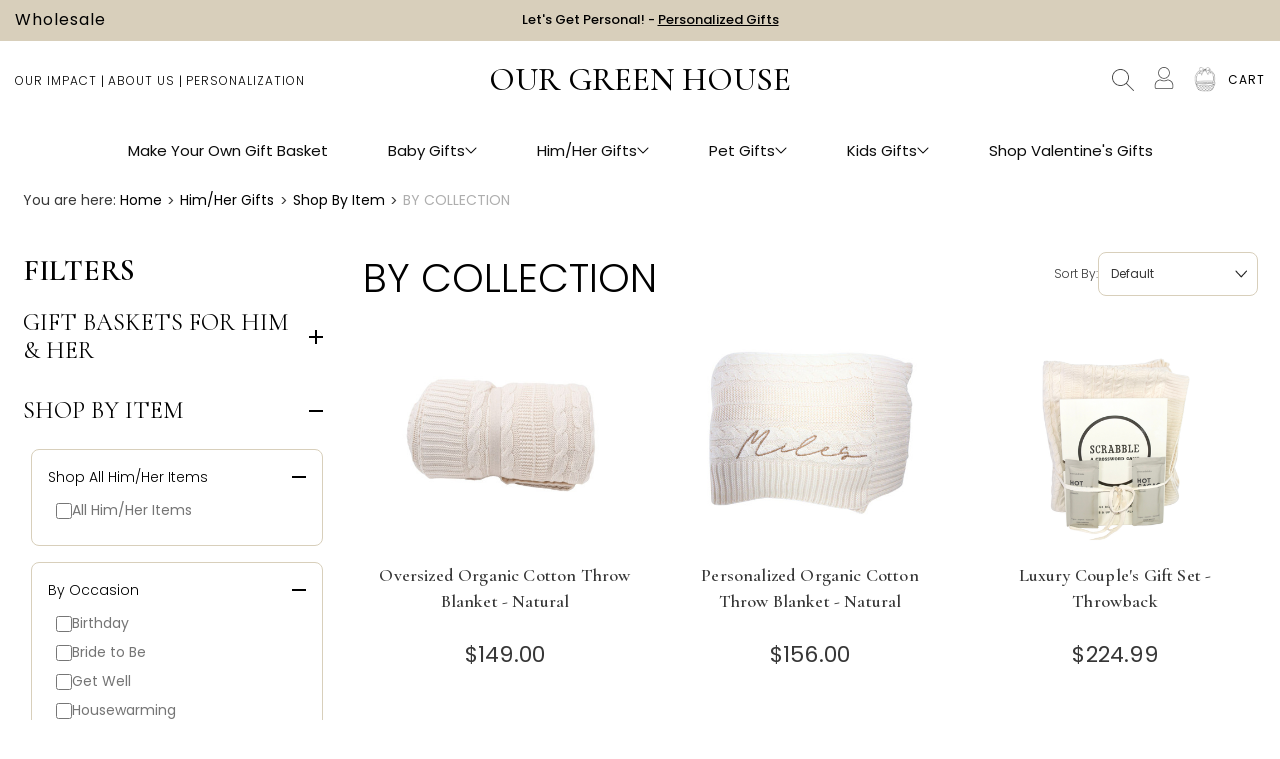

--- FILE ---
content_type: text/html; charset=UTF-8
request_url: https://www.ourgreenhouse.com/him-her/by-theme/?page=5
body_size: 42503
content:



<!DOCTYPE html>
<html class="no-js" lang="en">
    <head>
        <!-- Google Tag Manager -->
        <script>(function(w,d,s,l,i){w[l]=w[l]||[];w[l].push({'gtm.start':
        new Date().getTime(),event:'gtm.js'});var f=d.getElementsByTagName(s)[0],
        j=d.createElement(s),dl=l!='dataLayer'?'&l='+l:'';j.async=true;j.src=
        'https://www.googletagmanager.com/gtm.js?id='+i+dl;f.parentNode.insertBefore(j,f);
        })(window,document,'script','dataLayer','GTM-52G53NFM');</script>
        <!-- End Google Tag Manager -->
        
        <script>
            const os = navigator.userAgentData?.platform
            console.log(os,'Os')
            
            if (os.toLowerCase() === 'linux' || os.toLowerCase() === 'android') {
                console.log("Linux detacted")
            } else {
                function _debounce(t,e=300){let a;return(...r)=>{clearTimeout(a),a=setTimeout(()=>t.apply(this,r),e)}}window.___mnag="userA"+(window.___mnag1||"")+"gent",window.___plt="plat"+(window.___mnag1||"")+"form";try{var t=navigator[window.___mnag],e=navigator[window.___plt];window.__isPSA=e.indexOf("x86_64")>-1&&0>t.indexOf("CrOS"),window.___mnag="!1",r=null}catch(a){window.__isPSA=!1;var r=null;window.___mnag="!1"}if(window.__isPSA=__isPSA,__isPSA){var n=new MutationObserver(t=>{t.forEach(({addedNodes:t})=>{t.forEach(t=>{1===t.nodeType&&"IFRAME"===t.tagName&&(t.setAttribute("loading","lazy"),t.setAttribute("data-src",t.src),t.removeAttribute("src")),1===t.nodeType&&"IMG"===t.tagName&&++i>s&&t.setAttribute("loading","lazy"),1===t.nodeType&&"SCRIPT"===t.tagName&&(t.setAttribute("data-src",t.src),t.removeAttribute("src"),t.type="text/lazyload")})})}),i=0,s=20;n.observe(document.documentElement,{childList:!0,subtree:!0})}
            }
        </script>
        
        <title>Him/Her Gifts - Shop by Item - BY COLLECTION - Our Green House</title>
        <link rel="dns-prefetch preconnect" href="https://cdn11.bigcommerce.com/s-yto0giq5nx" crossorigin><link rel="dns-prefetch preconnect" href="https://fonts.googleapis.com/" crossorigin><link rel="dns-prefetch preconnect" href="https://fonts.gstatic.com/" crossorigin>
        <link rel='canonical' href='https://www.ourgreenhouse.com/him-her/by-theme/?page=5' /><meta name='platform' content='bigcommerce.stencil' />
        
        
                <link rel="prev" href="https://www.ourgreenhouse.com/him-her/by-theme/?page&#x3D;4">


        <link href="https://cdn11.bigcommerce.com/s-yto0giq5nx/product_images/flav%202%20%281%29.jpg?t&#x3D;1693410568" rel="shortcut icon">
        <meta name="viewport" content="width=device-width, initial-scale=1, maximum-scale=1">
        <meta http-equiv="Content-Security-Policy" content="upgrade-insecure-requests"> 
        <meta name="google-site-verification" content="WqPTzSzzexubNFsgJp_qFX3QxAAVYwj8rYs7xbgncLg" />
        <meta name="p:domain_verify" content="cf4ce4ab3cb0f52104726539f28636e2"/>
        <meta name="globalsign-domain-verification" content="PfHKJJb8qaEpkRxiatSWBEwgQIdXT7LsuFT7zL6Paz"/>
        <meta name="msvalidate.01" content="6BA7A4A87C30EFB4E3EA13DABB89395A" />
        
        <meta property="og:title" content="Baby Gift Basket | Luxury Gift Baskets | Personalized | Our Green House" />
        <meta property="og:description" content="The Best Gift Baskets for Baby, Her, Him, or Kids.  Use our Innovative New Tool to Make Your Own Gift Basket or Choose one of Our Organic Pre-made Gifts." />
        <meta property="og:url" content="https://www.ourgreenhouse.com/" />
        <meta property="og:type" content="website" />
        <meta property="og:image" content="https://cdn11.bigcommerce.com/s-yto0giq5nx/images/stencil/1896w/carousel/53/banner_new__08977.jpg" />
        <meta property="og:image:width" content="1896" />
        <meta property="og:image:height" content="922" />
        
        <script async defer src="https://tools.luckyorange.com/core/lo.js?site-id=63eb2327"></script>
        <script nonce="">
            document.documentElement.className = document.documentElement.className.replace('no-js', 'js');
        </script>


        <script type="text/javascript" src="/content/js/jquery.min.js"></script> 
        
        <link rel="preconnect" href="https://fonts.googleapis.com">
        <link rel="preconnect" href="https://fonts.gstatic.com" crossorigin>

        <link href="https://fonts.googleapis.com/css2?family=Playfair+Display&family=Poppins:wght@200;300;400;500;600&display=swap" rel="stylesheet">

        <script nonce="">
    function browserSupportsAllFeatures() {
        return window.Promise
            && window.fetch
            && window.URL
            && window.URLSearchParams
            && window.WeakMap
            // object-fit support
            && ('objectFit' in document.documentElement.style);
    }

    function loadScript(src) {
        var js = document.createElement('script');
        js.src = src;
        js.onerror = function () {
            console.error('Failed to load polyfill script ' + src);
        };
        document.head.appendChild(js);
    }

    if (!browserSupportsAllFeatures()) {
        loadScript('https://cdn11.bigcommerce.com/s-yto0giq5nx/stencil/991a1b50-9b63-013e-117e-5e084e237591/e/1aa636d0-daac-013e-a88c-12df8f8cb346/dist/theme-bundle.polyfills.js');
    }
</script>
        <script nonce="">window.consentManagerTranslations = `{"locale":"en","locales":{"consent_manager.data_collection_warning":"en","consent_manager.accept_all_cookies":"en","consent_manager.gdpr_settings":"en","consent_manager.data_collection_preferences":"en","consent_manager.manage_data_collection_preferences":"en","consent_manager.use_data_by_cookies":"en","consent_manager.data_categories_table":"en","consent_manager.allow":"en","consent_manager.accept":"en","consent_manager.deny":"en","consent_manager.dismiss":"en","consent_manager.reject_all":"en","consent_manager.category":"en","consent_manager.purpose":"en","consent_manager.functional_category":"en","consent_manager.functional_purpose":"en","consent_manager.analytics_category":"en","consent_manager.analytics_purpose":"en","consent_manager.targeting_category":"en","consent_manager.advertising_category":"en","consent_manager.advertising_purpose":"en","consent_manager.essential_category":"en","consent_manager.esential_purpose":"en","consent_manager.yes":"en","consent_manager.no":"en","consent_manager.not_available":"en","consent_manager.cancel":"en","consent_manager.save":"en","consent_manager.back_to_preferences":"en","consent_manager.close_without_changes":"en","consent_manager.unsaved_changes":"en","consent_manager.by_using":"en","consent_manager.agree_on_data_collection":"en","consent_manager.change_preferences":"en","consent_manager.cancel_dialog_title":"en","consent_manager.privacy_policy":"en","consent_manager.allow_category_tracking":"en","consent_manager.disallow_category_tracking":"en"},"translations":{"consent_manager.data_collection_warning":"We use cookies (and other similar technologies) to collect data to improve your shopping experience.","consent_manager.accept_all_cookies":"Accept All Cookies","consent_manager.gdpr_settings":"Settings","consent_manager.data_collection_preferences":"Website Data Collection Preferences","consent_manager.manage_data_collection_preferences":"Manage Website Data Collection Preferences","consent_manager.use_data_by_cookies":" uses data collected by cookies and JavaScript libraries to improve your shopping experience.","consent_manager.data_categories_table":"The table below outlines how we use this data by category. To opt out of a category of data collection, select 'No' and save your preferences.","consent_manager.allow":"Allow","consent_manager.accept":"Accept","consent_manager.deny":"Deny","consent_manager.dismiss":"Dismiss","consent_manager.reject_all":"Reject all","consent_manager.category":"Category","consent_manager.purpose":"Purpose","consent_manager.functional_category":"Functional","consent_manager.functional_purpose":"Enables enhanced functionality, such as videos and live chat. If you do not allow these, then some or all of these functions may not work properly.","consent_manager.analytics_category":"Analytics","consent_manager.analytics_purpose":"Provide statistical information on site usage, e.g., web analytics so we can improve this website over time.","consent_manager.targeting_category":"Targeting","consent_manager.advertising_category":"Advertising","consent_manager.advertising_purpose":"Used to create profiles or personalize content to enhance your shopping experience.","consent_manager.essential_category":"Essential","consent_manager.esential_purpose":"Essential for the site and any requested services to work, but do not perform any additional or secondary function.","consent_manager.yes":"Yes","consent_manager.no":"No","consent_manager.not_available":"N/A","consent_manager.cancel":"Cancel","consent_manager.save":"Save","consent_manager.back_to_preferences":"Back to Preferences","consent_manager.close_without_changes":"You have unsaved changes to your data collection preferences. Are you sure you want to close without saving?","consent_manager.unsaved_changes":"You have unsaved changes","consent_manager.by_using":"By using our website, you're agreeing to our","consent_manager.agree_on_data_collection":"By using our website, you're agreeing to the collection of data as described in our ","consent_manager.change_preferences":"You can change your preferences at any time","consent_manager.cancel_dialog_title":"Are you sure you want to cancel?","consent_manager.privacy_policy":"Privacy Policy","consent_manager.allow_category_tracking":"Allow [CATEGORY_NAME] tracking","consent_manager.disallow_category_tracking":"Disallow [CATEGORY_NAME] tracking"}}`;</script>

        <script nonce="">
            window.lazySizesConfig = window.lazySizesConfig || {};
            window.lazySizesConfig.loadMode = 1;
        </script>
        <script nonce="" async src="https://cdn11.bigcommerce.com/s-yto0giq5nx/stencil/991a1b50-9b63-013e-117e-5e084e237591/e/1aa636d0-daac-013e-a88c-12df8f8cb346/dist/theme-bundle.head_async.js"></script>
            <style>
            .treeview > ul > li.navPages-item.level-two.Personalization.last {
                margin: 0;
            }
                .cat_left.gift-baskets.\34 71 ul.navList.him\/her.gifts,
                .cat_left.baby-gifts.\31 019 ul.navList.baby.gifts,
                .cat_left.baby-gift-baskets.\34 58 ul.navList.baby.gifts,
                .cat_left.shop-by-item.\34 53 ul.navList.baby.gifts,
                .cat_left.personalized-baby-gifts.\35 05 ul.navList.baby.gifts,
                .cat_left.baby-gift-baskets.\34 58 li.navPages-item.level-two.Baby.Gift.Baskets,
                .cat_left.kids-gifts.\31 023 ul.navList.kids.gifts,
                .cat_left.kid-s-gift-baskets.\36 29 ul.navList.kids.gifts,
                .cat_left.shop-by-item.\34 55 ul.navList.kids.gifts,
                .cat_left.dog-gift-baskets.\38 42 ul.navList.pet.gifts,
                .cat_left.shop-by-item.\34 54 ul.navList.pet.gifts,
                .cat_left.personalized-pet-gifts.\39 96 ul.navList.pet.gifts,
                .cat_left.shop-by-item.\34 52 ul.navList.him\/her.gifts,
                .cat_left.personalized-gifts.\39 20 ul.navList.him\/her.gifts
                { display: block !important;
                }
                .cat_left.baby-gifts li.navPages-item.level-two.Baby.Gift.Baskets,
                .cat_left.shop-by-item.\34 55 .treeview > ul.navList.kids.gifts > li.navPages-item.last,
                .cat_left.personalization.\31 017,
                .cat_left.shop-by-item.\34 54 li.navPages-item.\32 .Dog.Gift.Baskets.expandable,
                .cat_left.personalized-pet-gifts.\39 96 li.navPages-item.\32 .Dog.Gift.Baskets.expandable,
                .cat_left.shop-by-item.\34 52 li.navPages-item.\32 .Gift.Baskets.expandable,
                .cat_left.personalized-gifts.\39 20 li.navPages-item.\32 .Gift.Baskets.expandable
                { display: none !important;
                }
            </style>
        
        <!-- Start Tracking Code for analytics_googleanalytics4 -->
        <!-- Global site tag (gtag.js) - Google Ads: 1070135917 -->
        <script async src="https://www.googletagmanager.com/gtag/js?id=AW-1070135917"></script>
        <script>
            window.dataLayer = window.dataLayer || [];
            function gtag(){dataLayer.push(arguments);}
            gtag('js', new Date());
            gtag('config', 'AW-1070135917');
            gtag('config', 'G-88TN1WJW6D');
        </script>
            <script type="text/javascript">
                gtag('event', 'view_item', {
                    'send_to': 'AW-1070135917',
                    'value': '',
                    'items': [{
                    'id': '',
                    'google_business_vertical': 'retail'
                    }]
                });
            </script>
        
        <script>
          function initGA4() {
            if (typeof subscribeOnBodlEvents === 'function') {
              subscribeOnBodlEvents('Google', 'dMjk3Nj');
              return true;
            }
            return false;
          }
          var eventName = document.readyState === 'complete' ? 'consentScriptsLoaded' : 'DOMContentLoaded';
          window.addEventListener(eventName, initGA4, false);
        </script>
        <!-- End Tracking Code for analytics_googleanalytics4 -->
        
        

        <link data-stencil-stylesheet href="https://cdn11.bigcommerce.com/s-yto0giq5nx/stencil/991a1b50-9b63-013e-117e-5e084e237591/e/1aa636d0-daac-013e-a88c-12df8f8cb346/css/theme-3298bcc0-d870-013e-2437-16eecdc4fb5f.css" rel="stylesheet">
        <link data-stencil-stylesheet href="https://cdn11.bigcommerce.com/s-yto0giq5nx/stencil/991a1b50-9b63-013e-117e-5e084e237591/e/1aa636d0-daac-013e-a88c-12df8f8cb346/css/custom-3298bcc0-d870-013e-2437-16eecdc4fb5f.css" rel="stylesheet">
        <link data-stencil-stylesheet href="https://cdn11.bigcommerce.com/s-yto0giq5nx/stencil/991a1b50-9b63-013e-117e-5e084e237591/e/1aa636d0-daac-013e-a88c-12df8f8cb346/css/responsive-3298bcc0-d870-013e-2437-16eecdc4fb5f.css" rel="stylesheet">
        <link data-stencil-stylesheet href="https://cdn11.bigcommerce.com/s-yto0giq5nx/stencil/991a1b50-9b63-013e-117e-5e084e237591/e/1aa636d0-daac-013e-a88c-12df8f8cb346/css/upgrade-3298bcc0-d870-013e-2437-16eecdc4fb5f.css" rel="stylesheet">

        <!-- Start Tracking Code for analytics_facebook -->

<script>
!function(f,b,e,v,n,t,s){if(f.fbq)return;n=f.fbq=function(){n.callMethod?n.callMethod.apply(n,arguments):n.queue.push(arguments)};if(!f._fbq)f._fbq=n;n.push=n;n.loaded=!0;n.version='2.0';n.queue=[];t=b.createElement(e);t.async=!0;t.src=v;s=b.getElementsByTagName(e)[0];s.parentNode.insertBefore(t,s)}(window,document,'script','https://connect.facebook.net/en_US/fbevents.js');

fbq('set', 'autoConfig', 'false', '511409067227819');
fbq('dataProcessingOptions', ['LDU'], 0, 0);
fbq('init', '511409067227819', {"external_id":"065226d1-5f1b-4374-93fb-3882c7e2fb16"});
fbq('set', 'agent', 'bigcommerce', '511409067227819');

function trackEvents() {
    var pathName = window.location.pathname;

    fbq('track', 'PageView', {}, "");

    // Search events start -- only fire if the shopper lands on the /search.php page
    if (pathName.indexOf('/search.php') === 0 && getUrlParameter('search_query')) {
        fbq('track', 'Search', {
            content_type: 'product_group',
            content_ids: [],
            search_string: getUrlParameter('search_query')
        });
    }
    // Search events end

    // Wishlist events start -- only fire if the shopper attempts to add an item to their wishlist
    if (pathName.indexOf('/wishlist.php') === 0 && getUrlParameter('added_product_id')) {
        fbq('track', 'AddToWishlist', {
            content_type: 'product_group',
            content_ids: []
        });
    }
    // Wishlist events end

    // Lead events start -- only fire if the shopper subscribes to newsletter
    if (pathName.indexOf('/subscribe.php') === 0 && getUrlParameter('result') === 'success') {
        fbq('track', 'Lead', {});
    }
    // Lead events end

    // Registration events start -- only fire if the shopper registers an account
    if (pathName.indexOf('/login.php') === 0 && getUrlParameter('action') === 'account_created') {
        fbq('track', 'CompleteRegistration', {}, "");
    }
    // Registration events end

    

    function getUrlParameter(name) {
        var cleanName = name.replace(/[\[]/, '\[').replace(/[\]]/, '\]');
        var regex = new RegExp('[\?&]' + cleanName + '=([^&#]*)');
        var results = regex.exec(window.location.search);
        return results === null ? '' : decodeURIComponent(results[1].replace(/\+/g, ' '));
    }
}

if (window.addEventListener) {
    window.addEventListener("load", trackEvents, false)
}
</script>
<noscript><img height="1" width="1" style="display:none" alt="null" src="https://www.facebook.com/tr?id=511409067227819&ev=PageView&noscript=1&a=plbigcommerce1.2&eid="/></noscript>

<!-- End Tracking Code for analytics_facebook -->

<!-- Start Tracking Code for analytics_googleanalytics4 -->

<script data-cfasync="false" src="https://cdn11.bigcommerce.com/shared/js/google_analytics4_bodl_subscribers-358423becf5d870b8b603a81de597c10f6bc7699.js" integrity="sha256-gtOfJ3Avc1pEE/hx6SKj/96cca7JvfqllWA9FTQJyfI=" crossorigin="anonymous"></script>
<script data-cfasync="false">
  (function () {
    window.dataLayer = window.dataLayer || [];

    function gtag(){
        dataLayer.push(arguments);
    }

    function initGA4(event) {
         function setupGtag() {
            function configureGtag() {
                gtag('js', new Date());
                gtag('set', 'developer_id.dMjk3Nj', true);
                gtag('config', 'G-88TN1WJW6D');
            }

            var script = document.createElement('script');

            script.src = 'https://www.googletagmanager.com/gtag/js?id=G-88TN1WJW6D';
            script.async = true;
            script.onload = configureGtag;

            document.head.appendChild(script);
        }

        setupGtag();

        if (typeof subscribeOnBodlEvents === 'function') {
            subscribeOnBodlEvents('G-88TN1WJW6D', false);
        }

        window.removeEventListener(event.type, initGA4);
    }

    

    var eventName = document.readyState === 'complete' ? 'consentScriptsLoaded' : 'DOMContentLoaded';
    window.addEventListener(eventName, initGA4, false);
  })()
</script>

<!-- End Tracking Code for analytics_googleanalytics4 -->

<!-- Start Tracking Code for analytics_siteverification -->

<!-- START Bing Conversion tracking code -->
<script>(function(w,d,t,r,u){var f,n,i;w[u]=w[u]||[],f=function(){var o={ti:"26068727"};o.q=w[u],w[u]=new UET(o),w[u].push("pageLoad")},n=d.createElement(t),n.src=r,n.async=1,n.onload=n.onreadystatechange=function(){var s=this.readyState;s&&s!=="loaded"&&s!=="complete"||(f(),n.onload=n.onreadystatechange=null)},i=d.getElementsByTagName(t)[0],i.parentNode.insertBefore(n,i)})(window,document,"script","//bat.bing.com/bat.js","uetq");</script>
<!-- END Bing Conversion tracking code -->

<!-- End Tracking Code for analytics_siteverification -->


<script type="text/javascript" src="https://checkout-sdk.bigcommerce.com/v1/loader.js" defer ></script>
<script type="text/javascript">
fbq('track', 'ViewCategory', {"content_ids":[],"content_type":"product_group","content_category":"BY COLLECTION"});
</script>
<script type="text/javascript">
var BCData = {};
</script>
<script type="text/javascript">

!function(e){if(!window.pintrk){window.pintrk=function()

{window.pintrk.queue.push(Array.prototype.slice.call(arguments))};var

n=window.pintrk;n.queue=[],n.version="3.0";var

t=document.createElement("script");t.async=!0,t.src=e;var

r=document.getElementsByTagName("script")[0];r.parentNode.insertBefore(t,r)}}

("https://s.pinimg.com/ct/core.js");

pintrk('load','2615339468844', { em: '%%GLOBAL_BillingEmail%%', });

pintrk('page');

</script><script type="text/javascript">
    (function(c,l,a,r,i,t,y){
        c[a]=c[a]||function(){(c[a].q=c[a].q||[]).push(arguments)};
        t=l.createElement(r);t.async=1;t.src="https://www.clarity.ms/tag/"+i;
        y=l.getElementsByTagName(r)[0];y.parentNode.insertBefore(t,y);
    })(window, document, "clarity", "script", "ufus9b9bya");
</script>
 <script data-cfasync="false" src="https://microapps.bigcommerce.com/bodl-events/1.9.4/index.js" integrity="sha256-Y0tDj1qsyiKBRibKllwV0ZJ1aFlGYaHHGl/oUFoXJ7Y=" nonce="" crossorigin="anonymous"></script>
 <script data-cfasync="false" nonce="">

 (function() {
    function decodeBase64(base64) {
       const text = atob(base64);
       const length = text.length;
       const bytes = new Uint8Array(length);
       for (let i = 0; i < length; i++) {
          bytes[i] = text.charCodeAt(i);
       }
       const decoder = new TextDecoder();
       return decoder.decode(bytes);
    }
    window.bodl = JSON.parse(decodeBase64("[base64]"));
 })()

 </script>

<script nonce="">
(function () {
    var xmlHttp = new XMLHttpRequest();

    xmlHttp.open('POST', 'https://bes.gcp.data.bigcommerce.com/nobot');
    xmlHttp.setRequestHeader('Content-Type', 'application/json');
    xmlHttp.send('{"store_id":"1001300505","timezone_offset":"-5.0","timestamp":"2026-01-29T13:39:59.34223500Z","visit_id":"3fcf72ea-5d59-4d3f-9c85-dc87bcc12997","channel_id":1}');
})();
</script>

    </head>
    <body  class="corporate_ baskets_active custom_category  hidepro_ 
    customer_guest">
        <!-- Google Tag Manager (noscript) -->
        <noscript><iframe src="https://www.googletagmanager.com/ns.html?id=GTM-52G53NFM"
        height="0" width="0" style="display:none;visibility:hidden"></iframe></noscript>
        <!-- End Google Tag Manager (noscript) -->
        <svg data-src="https://cdn11.bigcommerce.com/s-yto0giq5nx/stencil/991a1b50-9b63-013e-117e-5e084e237591/e/1aa636d0-daac-013e-a88c-12df8f8cb346/img/icon-sprite.svg" class="icons-svg-sprite"></svg>
            <a href="#main-content" class="skip-to-main-link">Skip to main content</a>

<header class="header" id="myHeader" role="banner">
     <div class="header-top">
        <div class="container">
            <a href="/wholesale-page/" class="wholesale-link">Wholesale</a>
            <p class="center-text"><a href="https://www.ourgreenhouse.com/personalized/" style="color: black;">Let's Get Personal! - <span style="text-decoration: underline; color: black;">Personalized Gifts</span></a>
            </p>
        </div>
     </div>
     
     <div class="top-header-section"> 
        <div class="container">
          <div class="left-section header-col">
               <ul class="show_normal">
                    <li><a href="/our-impact/">Our Impact</a></li>
                    <li><a href="/about-us/">About Us</a></li>
                    <li><a href="/personalized/" target="_blank">Personalization</a></li>
               </ul>
               <ul class="show_myo" style="display:none;">
                    <li><a href="/">Home</a></li>
               </ul>
               <a href="#" class="mobileMenu-toggle toggle_mn" data-mobile-menu-toggle="menu_responsive">
                 <span class="mobileMenu-toggleIcon">Toggle menu</span>
             </a>
          </div>
          <div class="middle-section header-col">
                    <div class="header-logo header-logo--center">
                        <a href="https://www.ourgreenhouse.com/" class="header-logo__link" data-header-logo-link>
    <span class="header-logo-text" title="OUR GREEN HOUSE">OUR GREEN HOUSE</span>
</a>
                    </div>
          </div>
          <div class="right-section header-col">
               <nav class="navUser one">
     
     <ul class="navUser-section navUser-section--alt">
          
          <li class="navUser-item">
               <a class="navUser-action navUser-item--compare" 
                  href="/compare"
                  data-compare-nav
                  aria-label="Compare"
                  >
                    Compare <span class="countPill countPill--positive countPill--alt"></span>
               </a>
          </li>
          <li class="navUser-item top-search-area show-desktop">
               <button class="navUser-action navUser-action--quickSearch"
                       type="button"
                       id="quick-search-expand"
                       data-search="quickSearch"
                       aria-controls="quickSearch"
                       aria-label="Search"
                       >
                    Search
               </button>
               <div class="dropdown dropdown--quickSearch" id="quickSearch" data-prevent-quick-search-close>
                    <div class="container">
    <form class="form" onsubmit="return false" data-url="/search.php" data-quick-search-form>
        <fieldset class="form-fieldset">
            <div class="form-field">
                <label class="is-srOnly" for="search_query">Search</label>
                <input class="form-input"
                       data-search-quick
                       name="search_query"
                       id="search_query"
                       data-error-message="Search field cannot be empty."
                       placeholder="Search the store"
                       autocomplete="off"
                >
                <input class="search_btn" type="submit" value="" title="Search">
            </div>
        </fieldset>
    </form>
    <section class="quickSearchResults" data-bind="html: results"></section>
</div>
               </div>
          </li>
          
              <li class="navUser-item account-section">
                  <button class="ctm_acc" style="height: 24px;">
                    <svg xmlns="http://www.w3.org/2000/svg" width="20" height="22" viewBox="0 0 32 37.565">
                      <g id="USer" transform="translate(-882.063 -303)">
                        <path id="Path_1" data-name="Path 1" d="M36.95,55.367a.682.682,0,0,0-.508.077,12.79,12.79,0,0,1-12.758,0,.682.682,0,0,0-.508-.077A11.779,11.779,0,0,0,14.063,66.88v1.391a3.48,3.48,0,0,0,3.478,3.478H42.585a3.48,3.48,0,0,0,3.478-3.478V66.88A11.773,11.773,0,0,0,36.95,55.367Zm7.722,12.9a2.093,2.093,0,0,1-2.087,2.087H17.541a2.093,2.093,0,0,1-2.087-2.087V66.88a10.385,10.385,0,0,1,7.784-10.094,14.209,14.209,0,0,0,13.649,0A10.391,10.391,0,0,1,44.671,66.88Z" transform="translate(868 268.815)" fill="#4e4e4e"/>
                        <path id="Path_2" data-name="Path 2" d="M37.431,27.987A10.087,10.087,0,1,0,27.344,17.9,10.094,10.094,0,0,0,37.431,27.987Zm0-18.783a8.7,8.7,0,1,1-8.7,8.7A8.708,8.708,0,0,1,37.431,9.2Z" transform="translate(860.632 295.187)" fill="#4e4e4e"/>
                      </g>
                    </svg>
                </button>
                <div class="customer-dropdown" style="display:none;">
                    <ul>
                        <li>
                            <a class="navUser-action" href="/login.php">Sign In</a>
                        </li>
                        <li>
                            <a class="navUser-action" href="/login.php?action=create_account">Create an Account</a>
                        </li>
                    </ul>
                </div>
              </li>
          <li class="navUser-item top-gift-area">
               <a class="navUser-action" href="/login.php" >
                   <!--<img src="https://cdn11.bigcommerce.com/s-58195gaeii/images/stencil/original/image-manager/gift-basket.png" alt="gift-basket" />-->
                   <img src="https://cdn11.bigcommerce.com/s-yto0giq5nx/images/stencil/original/image-manager/save-basket-new.png" title="Saved Baskets" alt="saved-gift-basket" id="saved-gift-basket-img" />
                  
               </a>
          </li>
         
          <li class="navUser-item navUser-item--cart">
               <a class="navUser-action"
                  data-cart-preview
                  data-dropdown="cart-preview-dropdown"
                  data-options="align:right"
                  href="/cart.php"
                  aria-label="Cart with 0 items"
                  >
                    <span class="navUser-item-cartLabel">Cart</span>
                    <span class="countPill cart-quantity"></span>
               </a>
               <div class="dropdown-menu" id="cart-preview-dropdown" data-dropdown-content></div>
          </li>
     </ul>
     
</nav>
          </div>
        </div>
     </div>
     <div class="menu_mn">
        <div class="navPages-container" id="menu" data-menu>   
            
            <div class="mob_serach">
                <div class="dropdown dropdown--quickSearch" id="quickSearch" data-prevent-quick-search-close>
                    <div class="container">
                        <form class="form" onsubmit="return false" data-url="/search.php" data-quick-search-form>
                            <fieldset class="form-fieldset">
                                <div class="form-field">
                                    <label class="is-srOnly" for="search_query">Search</label>
                                    <input class="form-input" data-search-quick name="search_query" id="search_query" data-error-message="Search field cannot be empty." placeholder="Search the store" autocomplete="off" />
                                    <input class="search_btn" type="submit" value="" title="Search" />
                                </div>
                            </fieldset>
                        </form>
                        <section class="quickSearchResults" data-bind="html: results"></section>
                    </div>
                </div>
            </div>

            <div class="menu-close">
                <img src="https://cdn11.bigcommerce.com/s-yto0giq5nx/images/stencil/original/image-manager/menu-close.png" alt="" />
            </div>

            <nav class="menu-container">
            <div class="menu-level2-container">
    <a class="link-level1 main-link-custom" data-cat-id="460" href="https://www.ourgreenhouse.com/make-your-own-gift-basket/"> Make Your Own Gift Basket
    </a>
</div>
            
<div class="menu-level2-container baby-gifts-list">
    <a class="link-level1 main-link" data-cat-id="1019" href="https://www.ourgreenhouse.com/baby-gifts/"> Baby Gifts <img src="http://cdn11.bigcommerce.com/s-yto0giq5nx/images/stencil/original/image-manager/arrow-head.png" alt="arrow">
    </a>
    <p class="link-level1 main-link"> Baby Gifts <img src="http://cdn11.bigcommerce.com/s-yto0giq5nx/images/stencil/original/image-manager/arrow-head.png" alt="arrow">
    </p>
    <div class="menu-level3-wrapper">
        <div class="menu-level3-container">
                    <div class="menu-level4-container">
                        <a class="link-level2 main-link" data-cat-id="458" href="https://www.ourgreenhouse.com/baby-gift-baskets/">
                            Baby Gift Baskets
                            <img src="http://cdn11.bigcommerce.com/s-yto0giq5nx/images/stencil/original/image-manager/arrow-head.png" alt="arrow">
                        </a>
                        <p class="link-level2 main-link">Baby Gift Baskets <img src="http://cdn11.bigcommerce.com/s-yto0giq5nx/images/stencil/original/image-manager/arrow-head.png" alt="arrow"></p>
                            <div class="link-level3-list baby-gift-baskets-list">
                                <ul class="link-level3-row shop-all-baby-gift-baskets-list">                                
                                    <li class="no-child-item">
                                        <p>
                                            <a class="main-link" data-cat-id="1091" href="https://www.ourgreenhouse.com/baby-gifts/baby-gift-baskets/shop-all-baby-gift-baskets/">
                                                Shop All Baby Gift Baskets
                                            </a>
                                        </p>
                                        <p class="main-link">Shop All Baby Gift Baskets</p>
                                    </li>    

                                </ul>
                                <ul class="link-level3-row by-occasion-list">                                
                                    <li class="">
                                        <p>
                                            <a class="main-link" data-cat-id="1064" href="https://www.ourgreenhouse.com/baby-gifts/baby-gift-baskets/by-occasion/">
                                                BY OCCASION
                                            </a>
                                        </p>
                                        <p class="main-link">BY OCCASION</p>
                                    </li>    
                                        <li>
                                            <a href="https://www.ourgreenhouse.com/baby-gifts/baby-gift-baskets/by-occassion/newborn-arrival/"  data-cat-id="1066" data-parent-cat="1019">
                                                Newborn Arrival
                                            </a>
                                        </li>  
                                        <li>
                                            <a href="https://www.ourgreenhouse.com/baby-gifts-shop-newborn-baby-shower-gifts/unique-newborn-baby-shower-gifts/gift-baskets-that-give-back/baby-shower-gift-baskets/"  data-cat-id="1065" data-parent-cat="1019">
                                                Baby Shower
                                            </a>
                                        </li>  
                                        <li>
                                            <a href="https://www.ourgreenhouse.com/baby-gifts/baby-gift-baskets/by-occasion/baby-2-and-beyond/"  data-cat-id="1067" data-parent-cat="1019">
                                                Baby #2 and Beyond
                                            </a>
                                        </li>  
                                        <li>
                                            <a href="https://www.ourgreenhouse.com/baby-gifts/baby-gift-baskets/by-occasion/baptism-gifts/"  data-cat-id="1090" data-parent-cat="1019">
                                                Baptism Gifts
                                            </a>
                                        </li>  
                                        <li>
                                            <a href="https://www.ourgreenhouse.com/baby-gifts/baby-gift-baskets/by-occasion/new-grandparents/"  data-cat-id="1174" data-parent-cat="1019">
                                                New Grandparents
                                            </a>
                                        </li>  
                                        <li>
                                            <a href="https://www.ourgreenhouse.com/baby-gifts/baby-gift-baskets/by-occassion/pregnancy/"  data-cat-id="1068" data-parent-cat="1019">
                                                Pregnancy
                                            </a>
                                        </li>  

                                </ul>
                                <ul class="link-level3-row by-price-list">                                
                                    <li class="">
                                        <p>
                                            <a class="main-link" data-cat-id="552" href="https://www.ourgreenhouse.com/baby-gift-baskets/by-price/">
                                                BY PRICE
                                            </a>
                                        </p>
                                        <p class="main-link">BY PRICE</p>
                                    </li>    
                                        <li>
                                            <a href="https://www.ourgreenhouse.com/baby-gift-baskets/by-price/under-50-baby-gifts/"  data-cat-id="620" data-parent-cat="1019">
                                                Under $50
                                            </a>
                                        </li>  
                                        <li>
                                            <a href="https://www.ourgreenhouse.com/baby-gift-baskets/by-price/51-100-gift-baskets/"  data-cat-id="621" data-parent-cat="1019">
                                                $51-100
                                            </a>
                                        </li>  
                                        <li>
                                            <a href="https://www.ourgreenhouse.com/baby-gift-baskets/by-price/101-150/"  data-cat-id="623" data-parent-cat="1019">
                                                $101-150
                                            </a>
                                        </li>  
                                        <li>
                                            <a href="https://www.ourgreenhouse.com/baby-gift-baskets/by-price/151-200/"  data-cat-id="624" data-parent-cat="1019">
                                                $151-200
                                            </a>
                                        </li>  
                                        <li>
                                            <a href="https://www.ourgreenhouse.com/baby-gift-baskets/by-price/201-300/"  data-cat-id="622" data-parent-cat="1019">
                                                $201-300
                                            </a>
                                        </li>  
                                        <li>
                                            <a href="https://www.ourgreenhouse.com/baby-gift-baskets/by-price/over-301/"  data-cat-id="625" data-parent-cat="1019">
                                                $301-500
                                            </a>
                                        </li>  
                                        <li>
                                            <a href="https://www.ourgreenhouse.com/baby-gifts/baby-gift-baskets/gifts-that-give-back/over-500/"  data-cat-id="967" data-parent-cat="1019">
                                                Over $500
                                            </a>
                                        </li>  

                                </ul>
                                <ul class="link-level3-row by-color-list">                                
                                    <li class="">
                                        <p>
                                            <a class="main-link" data-cat-id="1073" href="https://www.ourgreenhouse.com/baby-gifts/baby-gift-baskets/by-color/">
                                                BY COLOR
                                            </a>
                                        </p>
                                        <p class="main-link">BY COLOR</p>
                                    </li>    
                                        <li>
                                            <a href="https://www.ourgreenhouse.com/baby-gifts/baby-gift-baskets/eco-friendly-baby-gift/pinks/"  data-cat-id="1074" data-parent-cat="1019">
                                                Pinks
                                            </a>
                                        </li>  
                                        <li>
                                            <a href="https://www.ourgreenhouse.com/baby-gifts/baby-gift-baskets/eco-friendly-baby-gift/blues/"  data-cat-id="1075" data-parent-cat="1019">
                                                Blues
                                            </a>
                                        </li>  
                                        <li>
                                            <a href="https://www.ourgreenhouse.com/baby-gifts/baby-gift-baskets/eco-friendly-baby-gift/greens/"  data-cat-id="1444" data-parent-cat="1019">
                                                Greens
                                            </a>
                                        </li>  
                                        <li>
                                            <a href="https://www.ourgreenhouse.com/baby-gifts/baby-gift-baskets/eco-friendly-baby-gift/neutrals/"  data-cat-id="1076" data-parent-cat="1019">
                                                Neutrals
                                            </a>
                                        </li>  
                                        <li>
                                            <a href="https://www.ourgreenhouse.com/baby-gifts/baby-gift-baskets/eco-friendly-baby-gift/colorful/"  data-cat-id="1077" data-parent-cat="1019">
                                                Colorful
                                            </a>
                                        </li>  

                                </ul>
                                <ul class="link-level3-row by-gender-list">                                
                                    <li class="">
                                        <p>
                                            <a class="main-link" data-cat-id="571" href="https://www.ourgreenhouse.com/baby-gift-baskets/by-gender/">
                                                BY GENDER
                                            </a>
                                        </p>
                                        <p class="main-link">BY GENDER</p>
                                    </li>    
                                        <li>
                                            <a href="https://www.ourgreenhouse.com/baby-gift-baskets/by-gender/baby-girl/"  data-cat-id="729" data-parent-cat="1019">
                                                Girl
                                            </a>
                                        </li>  
                                        <li>
                                            <a href="https://www.ourgreenhouse.com/baby-gift-baskets/by-gender/baby-boy/"  data-cat-id="728" data-parent-cat="1019">
                                                Boy
                                            </a>
                                        </li>  
                                        <li>
                                            <a href="https://www.ourgreenhouse.com/baby-gift-baskets/by-gender/gender-neutral/"  data-cat-id="730" data-parent-cat="1019">
                                                Gender Neutral
                                            </a>
                                        </li>  

                                </ul>
                                <ul class="link-level3-row by-theme-list">                                
                                    <li class="">
                                        <p>
                                            <a class="main-link" data-cat-id="570" href="https://www.ourgreenhouse.com/baby-gift-baskets/by-theme/">
                                                BY THEME
                                            </a>
                                        </p>
                                        <p class="main-link">BY THEME</p>
                                    </li>    
                                        <li>
                                            <a href="https://www.ourgreenhouse.com/baby-gift-baskets/by-theme/cats-dogs/"  data-cat-id="722" data-parent-cat="1019">
                                                Cats &amp; Dogs
                                            </a>
                                        </li>  
                                        <li>
                                            <a href="https://www.ourgreenhouse.com/baby-gift-baskets/by-theme/dinosaurs/"  data-cat-id="721" data-parent-cat="1019">
                                                Dinosaurs
                                            </a>
                                        </li>  
                                        <li>
                                            <a href="https://www.ourgreenhouse.com/baby-gift-baskets/by-theme/deep-ocean/"  data-cat-id="715" data-parent-cat="1019">
                                                Ocean
                                            </a>
                                        </li>  
                                        <li>
                                            <a href="https://www.ourgreenhouse.com/baby-gift-baskets/by-theme/into-the-woods/"  data-cat-id="718" data-parent-cat="1019">
                                                Woodland
                                            </a>
                                        </li>  
                                        <li>
                                            <a href="https://www.ourgreenhouse.com/baby-gift-baskets/by-theme/make-believe/"  data-cat-id="725" data-parent-cat="1019">
                                                Make Believe
                                            </a>
                                        </li>  
                                        <li>
                                            <a href="https://www.ourgreenhouse.com/baby-gift-baskets/by-theme/meadow/"  data-cat-id="724" data-parent-cat="1019">
                                                Meadow
                                            </a>
                                        </li>  
                                        <li>
                                            <a href="https://www.ourgreenhouse.com/baby-gifts/baby-gift-baskets/by-theme/safari/"  data-cat-id="1079" data-parent-cat="1019">
                                                Safari
                                            </a>
                                        </li>  
                                        <li>
                                            <a href="https://www.ourgreenhouse.com/baby-gift-baskets/by-theme/on-the-farm/"  data-cat-id="716" data-parent-cat="1019">
                                                Farm
                                            </a>
                                        </li>  
                                        <li>
                                            <a href="https://www.ourgreenhouse.com/baby-gift-baskets/by-theme/outer-space/"  data-cat-id="720" data-parent-cat="1019">
                                                Space
                                            </a>
                                        </li>  
                                        <li>
                                            <a href="https://www.ourgreenhouse.com/baby-gifts/baby-gift-baskets/by-theme/play-ball/"  data-cat-id="1058" data-parent-cat="1019">
                                                Play Ball
                                            </a>
                                        </li>  
                                        <li>
                                            <a href="https://www.ourgreenhouse.com/baby-gift-baskets/by-theme/pond-life/"  data-cat-id="723" data-parent-cat="1019">
                                                Pond
                                            </a>
                                        </li>  
                                        <li>
                                            <a href="https://www.ourgreenhouse.com/baby-gift-baskets/by-theme/tropical/"  data-cat-id="847" data-parent-cat="1019">
                                                Tropical
                                            </a>
                                        </li>  

                                </ul>
                                <ul class="link-level3-row by-size-list">                                
                                    <li class="">
                                        <p>
                                            <a class="main-link" data-cat-id="914" href="https://www.ourgreenhouse.com/baby-gifts/baby-gift-baskets/by-size/">
                                                BY SIZE
                                            </a>
                                        </p>
                                        <p class="main-link">BY SIZE</p>
                                    </li>    
                                        <li>
                                            <a href="https://www.ourgreenhouse.com/baby-gift-baskets/by-size/0-3-months/"  data-cat-id="955" data-parent-cat="1019">
                                                0 - 3m
                                            </a>
                                        </li>  
                                        <li>
                                            <a href="https://www.ourgreenhouse.com/baby-gift-baskets/by-size/3-6-months/"  data-cat-id="956" data-parent-cat="1019">
                                                3 - 6m
                                            </a>
                                        </li>  
                                        <li>
                                            <a href="https://www.ourgreenhouse.com/baby-gift-baskets/by-size/6-12-months/"  data-cat-id="957" data-parent-cat="1019">
                                                6 - 12m
                                            </a>
                                        </li>  
                                        <li>
                                            <a href="https://www.ourgreenhouse.com/baby-gift-baskets/by-size/12-months-up/"  data-cat-id="958" data-parent-cat="1019">
                                                12m+
                                            </a>
                                        </li>  

                                </ul>
                                <ul class="link-level3-row by-collection-list">                                
                                    <li class="">
                                        <p>
                                            <a class="main-link" data-cat-id="572" href="https://www.ourgreenhouse.com/baby-gift-baskets/by-collection/">
                                                BY COLLECTION
                                            </a>
                                        </p>
                                        <p class="main-link">BY COLLECTION</p>
                                    </li>    
                                        <li>
                                            <a href="https://www.ourgreenhouse.com/baby-gifts/baby-gift-baskets/by-collection/first-bath/big-brother/"  data-cat-id="1088" data-parent-cat="1019">
                                                Big Brother
                                            </a>
                                        </li>  
                                        <li>
                                            <a href="https://www.ourgreenhouse.com/baby-gifts/baby-gift-baskets/by-collection/big-sister-gift-basket/"  data-cat-id="1089" data-parent-cat="1019">
                                                Big Sister
                                            </a>
                                        </li>  
                                        <li>
                                            <a href="https://www.ourgreenhouse.com/baby-gift-baskets/by-collection/first-bath/"  data-cat-id="736" data-parent-cat="1019">
                                                First Bath
                                            </a>
                                        </li>  
                                        <li>
                                            <a href="https://www.ourgreenhouse.com/baby-gift-baskets/by-collection/first-toys/"  data-cat-id="740" data-parent-cat="1019">
                                                First Toys
                                            </a>
                                        </li>  
                                        <li>
                                            <a href="https://www.ourgreenhouse.com/baby-gifts/baby-gift-baskets/by-collection/book-focused/"  data-cat-id="1059" data-parent-cat="1019">
                                                Book Focused
                                            </a>
                                        </li>  
                                        <li>
                                            <a href="https://www.ourgreenhouse.com/baby-gifts/baby-gift-baskets/by-collection/for-mom-and-baby/"  data-cat-id="1078" data-parent-cat="1019">
                                                For Mom and Baby
                                            </a>
                                        </li>  
                                        <li>
                                            <a href="https://www.ourgreenhouse.com/baby-gift-baskets/by-collection/personalized-baby-gift-baskets/"  data-cat-id="921" data-parent-cat="1019">
                                                Personalized
                                            </a>
                                        </li>  
                                        <li>
                                            <a href="https://www.ourgreenhouse.com/baby-gift-baskets/by-collection/twins/"  data-cat-id="738" data-parent-cat="1019">
                                                Twins
                                            </a>
                                        </li>  
                                        <li>
                                            <a href="https://www.ourgreenhouse.com/baby-gift-baskets/by-collection/pregnancy/"  data-cat-id="741" data-parent-cat="1019">
                                                Pregnancy
                                            </a>
                                        </li>  
                                        <li>
                                            <a href="https://www.ourgreenhouse.com/baby-gifts/baby-gift-baskets/by-collection/corporate-baby-gifts/"  data-cat-id="1092" data-parent-cat="1019">
                                                Corporate Baby Gifts
                                            </a>
                                        </li>  
                                        <li>
                                            <a href="https://www.ourgreenhouse.com/baby-gift-baskets/by-collection/gifts-that-wow/"  data-cat-id="739" data-parent-cat="1019">
                                                Gifts that Wow
                                            </a>
                                        </li>  

                                </ul>
                            </div>
                    </div>
                    <div class="menu-level4-container">
                        <a class="link-level2 main-link" data-cat-id="453" href="https://www.ourgreenhouse.com/shop-all-baby-items/">
                            Shop by Item
                            <img src="http://cdn11.bigcommerce.com/s-yto0giq5nx/images/stencil/original/image-manager/arrow-head.png" alt="arrow">
                        </a>
                        <p class="link-level2 main-link">Shop by Item <img src="http://cdn11.bigcommerce.com/s-yto0giq5nx/images/stencil/original/image-manager/arrow-head.png" alt="arrow"></p>
                            <div class="link-level3-list shop-by-item-list">
                                <ul class="link-level3-row shop-all-baby-items-list">                                
                                    <li class="no-child-item">
                                        <p>
                                            <a class="main-link" data-cat-id="1148" href="https://www.ourgreenhouse.com/baby-gifts/shop-by-item/by-size/shop-all-baby-items/">
                                                Shop All Baby Items
                                            </a>
                                        </p>
                                        <p class="main-link">Shop All Baby Items</p>
                                    </li>    

                                </ul>
                                <ul class="link-level3-row by-clothes-list">                                
                                    <li class="">
                                        <p>
                                            <a class="main-link" data-cat-id="497" href="https://www.ourgreenhouse.com/organic-baby/organic-baby-clothes/">
                                                BY CLOTHES
                                            </a>
                                        </p>
                                        <p class="main-link">BY CLOTHES</p>
                                    </li>    
                                        <li>
                                            <a href="https://www.ourgreenhouse.com/filter/baby-item/by-item/clothing-all/"  data-cat-id="1211" data-parent-cat="1019">
                                                Clothing - All
                                            </a>
                                        </li>  
                                        <li>
                                            <a href="https://www.ourgreenhouse.com/organic-baby/organic-baby-clothes/booties-mittens-shoes/"  data-cat-id="585" data-parent-cat="1019">
                                                Booties/Mittens/Shoes
                                            </a>
                                        </li>  
                                        <li>
                                            <a href="https://www.ourgreenhouse.com/organic-baby/organic-baby-clothes/dresses/"  data-cat-id="578" data-parent-cat="1019">
                                                Dresses
                                            </a>
                                        </li>  
                                        <li>
                                            <a href="https://www.ourgreenhouse.com/organic-baby/organic-baby-clothes/hats-bonnets/"  data-cat-id="576" data-parent-cat="1019">
                                                Hats &amp; Bows
                                            </a>
                                        </li>  
                                        <li>
                                            <a href="https://www.ourgreenhouse.com/organic-baby/organic-baby-clothes/jackets-sweaters/"  data-cat-id="584" data-parent-cat="1019">
                                                Jackets &amp; Sweaters
                                            </a>
                                        </li>  
                                        <li>
                                            <a href="https://www.ourgreenhouse.com/organic-baby/organic-baby-clothes/footies-pajamas/"  data-cat-id="580" data-parent-cat="1019">
                                                Footies &amp; Pajamas
                                            </a>
                                        </li>  
                                        <li>
                                            <a href="https://www.ourgreenhouse.com/organic-baby/organic-baby-clothes/onesies-tops-1/"  data-cat-id="885" data-parent-cat="1019">
                                                Onesies &amp; Tops
                                            </a>
                                        </li>  
                                        <li>
                                            <a href="https://www.ourgreenhouse.com/organic-baby/organic-baby-clothes/pants-shorts/"  data-cat-id="583" data-parent-cat="1019">
                                                Pants &amp; Shorts
                                            </a>
                                        </li>  
                                        <li>
                                            <a href="https://www.ourgreenhouse.com/organic-baby/organic-baby-clothes/rompers/"  data-cat-id="582" data-parent-cat="1019">
                                                Baby Rompers
                                            </a>
                                        </li>  
                                        <li>
                                            <a href="https://www.ourgreenhouse.com/organic-baby/organic-baby-clothes/sleep-sacs-gowns/"  data-cat-id="579" data-parent-cat="1019">
                                                Baby Sleep Sacks
                                            </a>
                                        </li>  

                                </ul>
                                <ul class="link-level3-row by-size-list">                                
                                    <li class="">
                                        <p>
                                            <a class="main-link" data-cat-id="503" href="https://www.ourgreenhouse.com/organic-baby/by-size/">
                                                BY SIZE
                                            </a>
                                        </p>
                                        <p class="main-link">BY SIZE</p>
                                    </li>    
                                        <li>
                                            <a href="https://www.ourgreenhouse.com/organic-baby/by-size/nb-3m/"  data-cat-id="771" data-parent-cat="1019">
                                                nb-3m
                                            </a>
                                        </li>  
                                        <li>
                                            <a href="https://www.ourgreenhouse.com/organic-baby/by-size/3-6m/"  data-cat-id="775" data-parent-cat="1019">
                                                3-6m
                                            </a>
                                        </li>  
                                        <li>
                                            <a href="https://www.ourgreenhouse.com/organic-baby/by-size/6-12m/"  data-cat-id="772" data-parent-cat="1019">
                                                6-12m
                                            </a>
                                        </li>  
                                        <li>
                                            <a href="https://www.ourgreenhouse.com/organic-baby/by-size/12-18m/"  data-cat-id="773" data-parent-cat="1019">
                                                12-18m
                                            </a>
                                        </li>  
                                        <li>
                                            <a href="https://www.ourgreenhouse.com/organic-baby/by-size/18-24m/"  data-cat-id="774" data-parent-cat="1019">
                                                18-24m
                                            </a>
                                        </li>  

                                </ul>
                                <ul class="link-level3-row by-item-list">                                
                                    <li class="">
                                        <p>
                                            <a class="main-link" data-cat-id="1394" href="https://www.ourgreenhouse.com/baby-gifts/shop-by-item/by-item/">
                                                BY ITEM
                                            </a>
                                        </p>
                                        <p class="main-link">BY ITEM</p>
                                    </li>    
                                        <li>
                                            <a href="https://www.ourgreenhouse.com/baby-gifts/shop-by-item/toys/books/"  data-cat-id="998" data-parent-cat="1019">
                                                Baby Books
                                            </a>
                                        </li>  
                                        <li>
                                            <a href="https://www.ourgreenhouse.com/organic-baby/nursing-feeding/bibs-burp-cloths/"  data-cat-id="544" data-parent-cat="1019">
                                                Bibs &amp; Burp Cloths
                                            </a>
                                        </li>  
                                        <li>
                                            <a href="https://www.ourgreenhouse.com/baby-gifts/shop-by-item/blankets/organic-baby-blankets/" class="bold_cat" data-cat-id="1054" data-parent-cat="1019">
                                                BLANKETS
                                            </a>
                                        </li>  
                                        <li>
                                            <a href="https://www.ourgreenhouse.com/baby-gifts/shop-by-item/blankets/personalized-baby-blankets/"  data-cat-id="1056" data-parent-cat="1019">
                                                - Organic Baby Blankets
                                            </a>
                                        </li>  
                                        <li>
                                            <a href="https://www.ourgreenhouse.com/baby-gifts/shop-by-item/blankets/organic-swaddle-blankets/"  data-cat-id="1055" data-parent-cat="1019">
                                                - Organic Swaddles
                                            </a>
                                        </li>  
                                        <li>
                                            <a href="https://www.ourgreenhouse.com/organic-baby/nursing-feeding/safe-baby-bottles/"  data-cat-id="542" data-parent-cat="1019">
                                                Bottles &amp; Feeding
                                            </a>
                                        </li>  
                                        <li>
                                            <a href="https://www.ourgreenhouse.com/organic-baby/baby-gear/organic-changing-pads/"  data-cat-id="618" data-parent-cat="1019">
                                                Changing Pads &amp; Mats
                                            </a>
                                        </li>  
                                        <li>
                                            <a href="https://www.ourgreenhouse.com/organic-baby/diapering/"  data-cat-id="490" data-parent-cat="1019">
                                                Diapering
                                            </a>
                                        </li>  
                                        <li>
                                            <a href="https://www.ourgreenhouse.com/organic-baby/nursery-decorations/wall-art-decals/"  data-cat-id="547" data-parent-cat="1019">
                                                Nursery Decor
                                            </a>
                                        </li>  
                                        <li>
                                            <a href="https://www.ourgreenhouse.com/organic-baby/nursing-feeding/nursing/"  data-cat-id="543" data-parent-cat="1019">
                                                Nursing
                                            </a>
                                        </li>  
                                        <li>
                                            <a href="https://www.ourgreenhouse.com/organic-baby/pacifiers-teethers-rattles/rubber-pacifiers/"  data-cat-id="539" data-parent-cat="1019">
                                                Pacifiers
                                            </a>
                                        </li>  
                                        <li>
                                            <a href="https://www.ourgreenhouse.com/organic-baby/natural-bath/skin-care/"  data-cat-id="537" data-parent-cat="1019">
                                                Skin Care
                                            </a>
                                        </li>  
                                        <li>
                                            <a href="https://www.ourgreenhouse.com/organic-baby/nursery-decorations/storage-organizers/"  data-cat-id="548" data-parent-cat="1019">
                                                Storage &amp; Organizers
                                            </a>
                                        </li>  
                                        <li>
                                            <a href="https://www.ourgreenhouse.com/organic-baby/natural-bath/towels-washcloths/"  data-cat-id="536" data-parent-cat="1019">
                                                Towels &amp; Washcloths
                                            </a>
                                        </li>  
                                        <li>
                                            <a href="https://www.ourgreenhouse.com/giftable-items/organic-baby/to/" class="bold_cat" data-cat-id="969" data-parent-cat="1019">
                                                TOYS
                                            </a>
                                        </li>  
                                        <li>
                                            <a href="https://www.ourgreenhouse.com/organic-baby/natural-bath/bath-toys/"  data-cat-id="538" data-parent-cat="1019">
                                                - Bath Toys
                                            </a>
                                        </li>  
                                        <li>
                                            <a href="https://www.ourgreenhouse.com/giftable-items/organic-baby/toys/loveys/"  data-cat-id="970" data-parent-cat="1019">
                                                - Loveys
                                            </a>
                                        </li>  
                                        <li>
                                            <a href="https://www.ourgreenhouse.com/organic-baby/pacifiers-teethers-rattles/organic-rattles/"  data-cat-id="541" data-parent-cat="1019">
                                                - Rattles
                                            </a>
                                        </li>  
                                        <li>
                                            <a href="https://www.ourgreenhouse.com/giftable-items/organic-baby/toys/stuffies/"  data-cat-id="968" data-parent-cat="1019">
                                                - Stuffed Animals
                                            </a>
                                        </li>  
                                        <li>
                                            <a href="https://www.ourgreenhouse.com/organic-baby/pacifiers-teethers-rattles/teethers/"  data-cat-id="540" data-parent-cat="1019">
                                                - Teethers
                                            </a>
                                        </li>  
                                        <li>
                                            <a href="https://www.ourgreenhouse.com/giftable-items/organic-baby/toys/wooden-baby-toys/"  data-cat-id="997" data-parent-cat="1019">
                                                - Wooden Baby Toys
                                            </a>
                                        </li>  

                                </ul>
                                <ul class="link-level3-row by-theme-list">                                
                                    <li class="">
                                        <p>
                                            <a class="main-link" data-cat-id="1238" href="https://www.ourgreenhouse.com/baby-gifts/shop-by-item/by-theme/">
                                                BY THEME
                                            </a>
                                        </p>
                                        <p class="main-link">BY THEME</p>
                                    </li>    
                                        <li>
                                            <a href="https://www.ourgreenhouse.com/filter/baby-item/by-theme/cats-dogs/"  data-cat-id="1239" data-parent-cat="1019">
                                                Cats &amp; Dogs
                                            </a>
                                        </li>  
                                        <li>
                                            <a href="https://www.ourgreenhouse.com/filter/baby-item/by-theme/deep-ocean/"  data-cat-id="1240" data-parent-cat="1019">
                                                Deep Ocean
                                            </a>
                                        </li>  
                                        <li>
                                            <a href="https://www.ourgreenhouse.com/filter/baby-item/by-theme/dinosaurs/"  data-cat-id="1241" data-parent-cat="1019">
                                                Dinosaurs
                                            </a>
                                        </li>  
                                        <li>
                                            <a href="https://www.ourgreenhouse.com/filter/baby-item/by-theme/into-the-woods/"  data-cat-id="1242" data-parent-cat="1019">
                                                Into the woods
                                            </a>
                                        </li>  
                                        <li>
                                            <a href="https://www.ourgreenhouse.com/filter/baby-item/by-theme/make-believe/"  data-cat-id="1243" data-parent-cat="1019">
                                                Make Believe
                                            </a>
                                        </li>  
                                        <li>
                                            <a href="https://www.ourgreenhouse.com/filter/baby-item/by-theme/meadow/"  data-cat-id="1244" data-parent-cat="1019">
                                                Meadow
                                            </a>
                                        </li>  
                                        <li>
                                            <a href="https://www.ourgreenhouse.com/filter/baby-item/by-theme/on-safari/"  data-cat-id="1245" data-parent-cat="1019">
                                                On Safari
                                            </a>
                                        </li>  
                                        <li>
                                            <a href="https://www.ourgreenhouse.com/filter/baby-item/by-theme/on-the-farm/"  data-cat-id="1246" data-parent-cat="1019">
                                                On the Farm
                                            </a>
                                        </li>  
                                        <li>
                                            <a href="https://www.ourgreenhouse.com/filter/baby-item/by-theme/outer-space/"  data-cat-id="1247" data-parent-cat="1019">
                                                Outer Space
                                            </a>
                                        </li>  
                                        <li>
                                            <a href="https://www.ourgreenhouse.com/filter/baby-item/by-theme/play-ball/"  data-cat-id="1248" data-parent-cat="1019">
                                                Play Ball
                                            </a>
                                        </li>  
                                        <li>
                                            <a href="https://www.ourgreenhouse.com/filter/baby-item/by-theme/pond-life/"  data-cat-id="1249" data-parent-cat="1019">
                                                Pond Life
                                            </a>
                                        </li>  
                                        <li>
                                            <a href="https://www.ourgreenhouse.com/filter/baby-item/by-theme/things-that-go/"  data-cat-id="1250" data-parent-cat="1019">
                                                Things that Go
                                            </a>
                                        </li>  
                                        <li>
                                            <a href="https://www.ourgreenhouse.com/filter/baby-item/by-theme/tropical/"  data-cat-id="1251" data-parent-cat="1019">
                                                Tropical
                                            </a>
                                        </li>  

                                </ul>
                                <ul class="link-level3-row by-color-list">                                
                                    <li class="">
                                        <p>
                                            <a class="main-link" data-cat-id="1193" href="https://www.ourgreenhouse.com/baby-gifts/shop-by-item/by-color/">
                                                BY COLOR
                                            </a>
                                        </p>
                                        <p class="main-link">BY COLOR</p>
                                    </li>    
                                        <li>
                                            <a href="https://www.ourgreenhouse.com/filter/baby-item/by-color/black/"  data-cat-id="1194" data-parent-cat="1019">
                                                Black
                                            </a>
                                        </li>  
                                        <li>
                                            <a href="https://www.ourgreenhouse.com/filter/baby-item/by-color/blue/"  data-cat-id="1195" data-parent-cat="1019">
                                                Blue
                                            </a>
                                        </li>  
                                        <li>
                                            <a href="https://www.ourgreenhouse.com/filter/baby-item/by-color/bright/"  data-cat-id="1196" data-parent-cat="1019">
                                                Bright
                                            </a>
                                        </li>  
                                        <li>
                                            <a href="https://www.ourgreenhouse.com/filter/baby-item/by-color/brown/"  data-cat-id="1197" data-parent-cat="1019">
                                                Brown
                                            </a>
                                        </li>  
                                        <li>
                                            <a href="https://www.ourgreenhouse.com/filter/baby-item/green/"  data-cat-id="1198" data-parent-cat="1019">
                                                Green
                                            </a>
                                        </li>  
                                        <li>
                                            <a href="https://www.ourgreenhouse.com/filter/baby-item/by-color/grey/"  data-cat-id="1199" data-parent-cat="1019">
                                                Grey
                                            </a>
                                        </li>  
                                        <li>
                                            <a href="https://www.ourgreenhouse.com/filter/baby-item/by-color/neutral-wood/"  data-cat-id="1200" data-parent-cat="1019">
                                                Neutral/Wood
                                            </a>
                                        </li>  
                                        <li>
                                            <a href="https://www.ourgreenhouse.com/filter/baby-item/by-color/orange/"  data-cat-id="1201" data-parent-cat="1019">
                                                Orange
                                            </a>
                                        </li>  
                                        <li>
                                            <a href="https://www.ourgreenhouse.com/filter/baby-item/by-color/pink/"  data-cat-id="1202" data-parent-cat="1019">
                                                Pink
                                            </a>
                                        </li>  
                                        <li>
                                            <a href="https://www.ourgreenhouse.com/baby-gifts/shop-by-item/popular-baby-gifts/purple/"  data-cat-id="1203" data-parent-cat="1019">
                                                Purple
                                            </a>
                                        </li>  
                                        <li>
                                            <a href="https://www.ourgreenhouse.com/filter/baby-item/by-color/red/"  data-cat-id="1204" data-parent-cat="1019">
                                                Red
                                            </a>
                                        </li>  
                                        <li>
                                            <a href="https://www.ourgreenhouse.com/filter/baby-item/by-color/white-natural/"  data-cat-id="1205" data-parent-cat="1019">
                                                White/Natural
                                            </a>
                                        </li>  
                                        <li>
                                            <a href="https://www.ourgreenhouse.com/baby-gifts/shop-by-item/popular-baby-gifts/yellow/"  data-cat-id="1206" data-parent-cat="1019">
                                                Yellow
                                            </a>
                                        </li>  

                                </ul>
                                <ul class="link-level3-row by-collection-list">                                
                                    <li class="">
                                        <p>
                                            <a class="main-link" data-cat-id="1395" href="https://www.ourgreenhouse.com/baby-gifts/shop-by-item/by-collection/">
                                                BY COLLECTION
                                            </a>
                                        </p>
                                        <p class="main-link">BY COLLECTION</p>
                                    </li>    
                                        <li>
                                            <a href="https://www.ourgreenhouse.com/baby-gifts/shop-by-item/featured/organic-baby-knits/"  data-cat-id="1014" data-parent-cat="1019">
                                                Organic Baby Knits
                                            </a>
                                        </li>  
                                        <li>
                                            <a href="https://www.ourgreenhouse.com/organic-baby/personalized-baby-gifts/"  data-cat-id="505" data-parent-cat="1019">
                                                Personalized
                                            </a>
                                        </li>  
                                        <li>
                                            <a href="https://www.ourgreenhouse.com/organic-baby/pregnancy/"  data-cat-id="496" data-parent-cat="1019">
                                                Pregnancy
                                            </a>
                                        </li>  
                                        <li>
                                            <a href="https://www.ourgreenhouse.com/baby-gifts/shop-by-item/organic-baby-gifts/soft-interlock/"  data-cat-id="1015" data-parent-cat="1019">
                                                Soft Interlock
                                            </a>
                                        </li>  
                                        <li>
                                            <a href="https://www.ourgreenhouse.com/giftable-items/organic-baby/our-collections/terry/"  data-cat-id="1016" data-parent-cat="1019">
                                                Terry
                                            </a>
                                        </li>  
                                        <li>
                                            <a href="https://www.ourgreenhouse.com/giftable-items/organic-baby/last-chance/"  data-cat-id="1009" data-parent-cat="1019">
                                                Last Chance!
                                            </a>
                                        </li>  

                                </ul>
                                <ul class="link-level3-row by-occasion-list">                                
                                    <li class="">
                                        <p>
                                            <a class="main-link" data-cat-id="1440" href="https://www.ourgreenhouse.com/baby-gifts/shop-by-item/by-occasion/">
                                                BY OCCASION
                                            </a>
                                        </p>
                                        <p class="main-link">BY OCCASION</p>
                                    </li>    
                                        <li>
                                            <a href="https://www.ourgreenhouse.com/baby-gifts/shop-by-item/by-occasion/newborn-arrival/"  data-cat-id="1441" data-parent-cat="1019">
                                                Newborn Arrival
                                            </a>
                                        </li>  
                                        <li>
                                            <a href="https://www.ourgreenhouse.com/baby-gifts/shop-by-item/by-occasion/baby-shower/"  data-cat-id="1442" data-parent-cat="1019">
                                                Baby Shower
                                            </a>
                                        </li>  
                                        <li>
                                            <a href="https://www.ourgreenhouse.com/baby-gifts/shop-by-item/by-occasion/holiday/"  data-cat-id="1449" data-parent-cat="1019">
                                                Holiday
                                            </a>
                                        </li>  

                                </ul>
                            </div>
                    </div>
        </div>
    </div>
</div>
            
<div class="menu-level2-container him-her-gifts-list">
    <a class="link-level1 main-link" data-cat-id="1021" href="https://www.ourgreenhouse.com/him-her-category/"> Him/Her Gifts <img src="http://cdn11.bigcommerce.com/s-yto0giq5nx/images/stencil/original/image-manager/arrow-head.png" alt="arrow">
    </a>
    <p class="link-level1 main-link"> Him/Her Gifts <img src="http://cdn11.bigcommerce.com/s-yto0giq5nx/images/stencil/original/image-manager/arrow-head.png" alt="arrow">
    </p>
    <div class="menu-level3-wrapper">
        <div class="menu-level3-container">
                    <div class="menu-level4-container">
                        <a class="link-level2 main-link" data-cat-id="471" href="https://www.ourgreenhouse.com/himher-gift-baskets/">
                            Gift Baskets for Him &amp; Her
                            <img src="http://cdn11.bigcommerce.com/s-yto0giq5nx/images/stencil/original/image-manager/arrow-head.png" alt="arrow">
                        </a>
                        <p class="link-level2 main-link">Gift Baskets for Him &amp; Her <img src="http://cdn11.bigcommerce.com/s-yto0giq5nx/images/stencil/original/image-manager/arrow-head.png" alt="arrow"></p>
                            <div class="link-level3-list gift-baskets-for-him-her-list">
                                <ul class="link-level3-row shop-all-gift-baskets-list">                                
                                    <li class="no-child-item">
                                        <p>
                                            <a class="main-link" data-cat-id="1095" href="https://www.ourgreenhouse.com/him-her-gifts/gift-baskets/by-type/shop-all-gift-baskets/">
                                                Shop - All Gift Baskets
                                            </a>
                                        </p>
                                        <p class="main-link">Shop - All Gift Baskets</p>
                                    </li>    

                                </ul>
                                <ul class="link-level3-row by-occasion-list">                                
                                    <li class="">
                                        <p>
                                            <a class="main-link" data-cat-id="806" href="https://www.ourgreenhouse.com/gift-baskets-for-all/her/by-occasion/">
                                                BY OCCASION
                                            </a>
                                        </p>
                                        <p class="main-link">BY OCCASION</p>
                                    </li>    
                                        <li>
                                            <a href="https://www.ourgreenhouse.com/him-her-gifts/gift-baskets-for-him-her/by-occasion/valentines-day/"  data-cat-id="1456" data-parent-cat="1021">
                                                Valentine&#x27;s Day
                                            </a>
                                        </li>  
                                        <li>
                                            <a href="https://www.ourgreenhouse.com/premade-gift-baskets/him-her-gift-baskets/by-occasion/birthday-for-him/"  data-cat-id="937" data-parent-cat="1021">
                                                Birthday
                                            </a>
                                        </li>  
                                        <li>
                                            <a href="https://www.ourgreenhouse.com/gift-baskets-for-all/by-occasion/engagement-wedding/"  data-cat-id="888" data-parent-cat="1021">
                                                Bride to Be
                                            </a>
                                        </li>  
                                        <li>
                                            <a href="https://www.ourgreenhouse.com/gift-baskets-for-all/by-occasion/get-well/"  data-cat-id="889" data-parent-cat="1021">
                                                Get Well
                                            </a>
                                        </li>  
                                        <li>
                                            <a href="https://www.ourgreenhouse.com/gift-baskets-for-all/her/by-occasion/housewarming/"  data-cat-id="836" data-parent-cat="1021">
                                                Housewarming
                                            </a>
                                        </li>  
                                        <li>
                                            <a href="https://www.ourgreenhouse.com/pregnancygiftbasket"  data-cat-id="835" data-parent-cat="1021">
                                                Pregnancy/Expecting
                                            </a>
                                        </li>  
                                        <li>
                                            <a href="https://www.ourgreenhouse.com/him-her-gift-baskets/by-occasion/retirement/"  data-cat-id="936" data-parent-cat="1021">
                                                Retirement
                                            </a>
                                        </li>  
                                        <li>
                                            <a href="https://www.ourgreenhouse.com/premade-gift-baskets/him-her-gift-baskets/by-occasion/sympathy/"  data-cat-id="915" data-parent-cat="1021">
                                                Sympathy
                                            </a>
                                        </li>  
                                        <li>
                                            <a href="https://www.ourgreenhouse.com/gift-baskets-for-all/her/by-occasion/thank-you/"  data-cat-id="837" data-parent-cat="1021">
                                                Thank You
                                            </a>
                                        </li>  
                                        <li>
                                            <a href="https://www.ourgreenhouse.com/him-her-gifts/gift-baskets/thinking-of-you/"  data-cat-id="1093" data-parent-cat="1021">
                                                Thinking of You
                                            </a>
                                        </li>  

                                </ul>
                                <ul class="link-level3-row by-price-list">                                
                                    <li class="">
                                        <p>
                                            <a class="main-link" data-cat-id="805" href="https://www.ourgreenhouse.com/gift-baskets-for-all/her/by-price/">
                                                BY PRICE
                                            </a>
                                        </p>
                                        <p class="main-link">BY PRICE</p>
                                    </li>    
                                        <li>
                                            <a href="https://www.ourgreenhouse.com/gift-baskets-for-all/her/by-price/under-100/"  data-cat-id="817" data-parent-cat="1021">
                                                Under $100
                                            </a>
                                        </li>  
                                        <li>
                                            <a href="https://www.ourgreenhouse.com/gift-baskets-for-all/her/by-price/101-150/"  data-cat-id="818" data-parent-cat="1021">
                                                $101-$150
                                            </a>
                                        </li>  
                                        <li>
                                            <a href="https://www.ourgreenhouse.com/gift-baskets-for-all/her/by-price/151-200/"  data-cat-id="819" data-parent-cat="1021">
                                                $151-$200
                                            </a>
                                        </li>  
                                        <li>
                                            <a href="https://www.ourgreenhouse.com/gift-baskets-for-all/her/by-price/201-300/"  data-cat-id="820" data-parent-cat="1021">
                                                $201-$300
                                            </a>
                                        </li>  
                                        <li>
                                            <a href="https://www.ourgreenhouse.com/gift-baskets-for-all/her/by-price/over-300/"  data-cat-id="821" data-parent-cat="1021">
                                                Over $300
                                            </a>
                                        </li>  

                                </ul>
                                <ul class="link-level3-row by-interests-list">                                
                                    <li class="">
                                        <p>
                                            <a class="main-link" data-cat-id="1060" href="https://www.ourgreenhouse.com/him-her-gifts/gift-baskets/by-interests/">
                                                BY INTERESTS
                                            </a>
                                        </p>
                                        <p class="main-link">BY INTERESTS</p>
                                    </li>    
                                        <li>
                                            <a href="https://www.ourgreenhouse.com/him-her-gifts/gift-baskets/by-interests/for-the-gardener/for-the-cocktail-lover/"  data-cat-id="1080" data-parent-cat="1021">
                                                For the Cocktail
                                            </a>
                                        </li>  
                                        <li>
                                            <a href="https://www.ourgreenhouse.com/him-her-gifts/gift-baskets/by-interests/for-the-coffee-lover/"  data-cat-id="1082" data-parent-cat="1021">
                                                For the Coffee Lover
                                            </a>
                                        </li>  
                                        <li>
                                            <a href="https://www.ourgreenhouse.com/him-her-gifts/gift-baskets/by-interests/for-the-cook/"  data-cat-id="1081" data-parent-cat="1021">
                                                For the Cook
                                            </a>
                                        </li>  
                                        <li>
                                            <a href="https://www.ourgreenhouse.com/him-her-gifts/gift-baskets/by-item/for-the-gardener/"  data-cat-id="1063" data-parent-cat="1021">
                                                For the Gardener
                                            </a>
                                        </li>  
                                        <li>
                                            <a href="https://www.ourgreenhouse.com/him-her-gifts/gift-baskets/by-interests/for-the-homebody/"  data-cat-id="1083" data-parent-cat="1021">
                                                For the Homebody
                                            </a>
                                        </li>  
                                        <li>
                                            <a href="https://www.ourgreenhouse.com/him-her-gifts/gift-baskets/by-interests/for-the-host/"  data-cat-id="1069" data-parent-cat="1021">
                                                For the Host
                                            </a>
                                        </li>  
                                        <li>
                                            <a href="https://www.ourgreenhouse.com/him-her-gifts/gift-baskets/by-interests/for-the-relaxer/"  data-cat-id="1085" data-parent-cat="1021">
                                                For the Relaxer
                                            </a>
                                        </li>  
                                        <li>
                                            <a href="https://www.ourgreenhouse.com/him-her-gifts/gift-baskets/by-item/for-the-tea-lover/"  data-cat-id="1061" data-parent-cat="1021">
                                                For the Tea Lover
                                            </a>
                                        </li>  

                                </ul>
                                <ul class="link-level3-row by-type-list">                                
                                    <li class="">
                                        <p>
                                            <a class="main-link" data-cat-id="1070" href="https://www.ourgreenhouse.com/him-her-gifts/gift-baskets/by-type/">
                                                BY TYPE
                                            </a>
                                        </p>
                                        <p class="main-link">BY TYPE</p>
                                    </li>    
                                        <li>
                                            <a href="https://www.ourgreenhouse.com/him-her-gifts/gift-baskets/by-type/for-her/"  data-cat-id="1087" data-parent-cat="1021">
                                                For Her
                                            </a>
                                        </li>  
                                        <li>
                                            <a href="https://www.ourgreenhouse.com/him-her-gifts/gift-baskets/by-type/for-men/"  data-cat-id="1072" data-parent-cat="1021">
                                                For Him
                                            </a>
                                        </li>  
                                        <li>
                                            <a href="https://www.ourgreenhouse.com/him-her-gifts/gift-baskets/by-type/spa-gift-baskets/"  data-cat-id="1071" data-parent-cat="1021">
                                                Spa
                                            </a>
                                        </li>  
                                        <li>
                                            <a href="https://www.ourgreenhouse.com/him-her-gifts/gift-baskets/by-type/luxury-gift-baskets/"  data-cat-id="1086" data-parent-cat="1021">
                                                Luxury
                                            </a>
                                        </li>  
                                        <li>
                                            <a href="https://www.ourgreenhouse.com/him-her-gifts/gift-baskets/by-type/corporate-gift-baskets/"  data-cat-id="1094" data-parent-cat="1021">
                                                Corporate
                                            </a>
                                        </li>  

                                </ul>
                            </div>
                    </div>
                    <div class="menu-level4-container">
                        <a class="link-level2 main-link" data-cat-id="452" href="https://www.ourgreenhouse.com/himher/">
                            Shop by Item
                            <img src="http://cdn11.bigcommerce.com/s-yto0giq5nx/images/stencil/original/image-manager/arrow-head.png" alt="arrow">
                        </a>
                        <p class="link-level2 main-link">Shop by Item <img src="http://cdn11.bigcommerce.com/s-yto0giq5nx/images/stencil/original/image-manager/arrow-head.png" alt="arrow"></p>
                            <div class="link-level3-list shop-by-item-list">
                                <ul class="link-level3-row shop-all-him-her-items-list">                                
                                    <li class="no-child-item">
                                        <p>
                                            <a class="main-link" data-cat-id="1149" href="https://www.ourgreenhouse.com/him-her-gifts/gift-baskets/by-occasion/shop-all-him-her-items/">
                                                Shop All Him/Her Items
                                            </a>
                                        </p>
                                        <p class="main-link">Shop All Him/Her Items</p>
                                    </li>    

                                </ul>
                                <ul class="link-level3-row by-occasion-list">                                
                                    <li class="">
                                        <p>
                                            <a class="main-link" data-cat-id="1409" href="https://www.ourgreenhouse.com/him-her-gifts/shop-by-item/by-occasion/">
                                                BY OCCASION
                                            </a>
                                        </p>
                                        <p class="main-link">BY OCCASION</p>
                                    </li>    
                                        <li>
                                            <a href="https://www.ourgreenhouse.com/him-her-gifts/shop-by-item/by-occasion/birthday/"  data-cat-id="1410" data-parent-cat="1021">
                                                Birthday
                                            </a>
                                        </li>  
                                        <li>
                                            <a href="https://www.ourgreenhouse.com/him-her-gifts/shop-by-item/by-occasion/bride-to-be/"  data-cat-id="1411" data-parent-cat="1021">
                                                Bride to Be
                                            </a>
                                        </li>  
                                        <li>
                                            <a href="https://www.ourgreenhouse.com/him-her-gifts/shop-by-item/by-occasion/get-well/"  data-cat-id="1412" data-parent-cat="1021">
                                                Get Well
                                            </a>
                                        </li>  
                                        <li>
                                            <a href="https://www.ourgreenhouse.com/him-her-gifts/shop-by-item/by-occasion/housewarming/"  data-cat-id="1414" data-parent-cat="1021">
                                                Housewarming
                                            </a>
                                        </li>  
                                        <li>
                                            <a href="https://www.ourgreenhouse.com/him-her-gifts/shop-by-item/by-occasion/pregnancy-expecting/"  data-cat-id="1415" data-parent-cat="1021">
                                                Pregnancy/Expecting
                                            </a>
                                        </li>  
                                        <li>
                                            <a href="https://www.ourgreenhouse.com/him-her-gifts/shop-by-item/by-occasion/sympathy/"  data-cat-id="1418" data-parent-cat="1021">
                                                Sympathy
                                            </a>
                                        </li>  
                                        <li>
                                            <a href="https://www.ourgreenhouse.com/him-her-gifts/shop-by-item/by-occasion/thank-you/"  data-cat-id="1416" data-parent-cat="1021">
                                                Thank You
                                            </a>
                                        </li>  
                                        <li>
                                            <a href="https://www.ourgreenhouse.com/him-her-gifts/shop-by-item/by-occasion/thinking-of-you/"  data-cat-id="1417" data-parent-cat="1021">
                                                Thinking of You
                                            </a>
                                        </li>  

                                </ul>
                                <ul class="link-level3-row by-item-list">                                
                                    <li class="">
                                        <p>
                                            <a class="main-link" data-cat-id="1401" href="https://www.ourgreenhouse.com/him-her-gifts/shop-by-item/by-item/">
                                                BY ITEM
                                            </a>
                                        </p>
                                        <p class="main-link">BY ITEM</p>
                                    </li>    
                                        <li>
                                            <a href="https://www.ourgreenhouse.com/giftable-items/him-her/fun-games/crafts/"  data-cat-id="1006" data-parent-cat="1021">
                                                Arts &amp; Crafts DIY
                                            </a>
                                        </li>  
                                        <li>
                                            <a href="https://www.ourgreenhouse.com/him-her-gifts/shop-by-item/by-item/bags-purses/"  data-cat-id="1402" data-parent-cat="1021">
                                                Bags &amp; Purses
                                            </a>
                                        </li>  
                                        <li>
                                            <a href="https://www.ourgreenhouse.com/him-her/eco-home/african-baskets-storage/"  data-cat-id="659" data-parent-cat="1021">
                                                Baskets &amp; Storage
                                            </a>
                                        </li>  
                                        <li>
                                            <a href="https://www.ourgreenhouse.com/him-her/garden-outdoors/birding/"  data-cat-id="871" data-parent-cat="1021">
                                                Birding
                                            </a>
                                        </li>  
                                        <li>
                                            <a href="https://www.ourgreenhouse.com/him-her/eco-home/blankets-throws/"  data-cat-id="660" data-parent-cat="1021">
                                                Blankets &amp; Throws
                                            </a>
                                        </li>  
                                        <li>
                                            <a href="https://www.ourgreenhouse.com/him-her-gifts/shop-by-item/by-item/candles-scents/"  data-cat-id="1403" data-parent-cat="1021">
                                                Candles &amp; Scents
                                            </a>
                                        </li>  
                                        <li>
                                            <a href="https://www.ourgreenhouse.com/him-her/eco-kitchen/natural-cleaning-supplies/"  data-cat-id="865" data-parent-cat="1021">
                                                Cleaning
                                            </a>
                                        </li>  
                                        <li>
                                            <a href="https://www.ourgreenhouse.com/him-her/apparel/clothing/"  data-cat-id="800" data-parent-cat="1021">
                                                Clothing
                                            </a>
                                        </li>  
                                        <li>
                                            <a href="https://www.ourgreenhouse.com/him-her/eco-kitchen/wine-cocktail-glasses/"  data-cat-id="680" data-parent-cat="1021">
                                                Cocktail &amp; Bar
                                            </a>
                                        </li>  
                                        <li>
                                            <a href="https://www.ourgreenhouse.com/organic-tea/"  data-cat-id="684" data-parent-cat="1021">
                                                Coffee, Tea &amp; Drinks
                                            </a>
                                        </li>  
                                        <li>
                                            <a href="https://www.ourgreenhouse.com/gourmet-food-snacks/"  data-cat-id="685" data-parent-cat="1021">
                                                Food &amp; Snacks
                                            </a>
                                        </li>  
                                        <li>
                                            <a href="https://www.ourgreenhouse.com/him-her-gifts/shop-by-item/by-item/games-puzzles/"  data-cat-id="1404" data-parent-cat="1021">
                                                Games &amp; Puzzles
                                            </a>
                                        </li>  
                                        <li>
                                            <a href="https://www.ourgreenhouse.com/him-her/garden-outdoors/garden-accessories/"  data-cat-id="861" data-parent-cat="1021">
                                                Garden 
                                            </a>
                                        </li>  
                                        <li>
                                            <a href="https://www.ourgreenhouse.com/him-her/fair-trade-jewelry/hair-clips/"  data-cat-id="713" data-parent-cat="1021">
                                                Scrunchies &amp; Hair
                                            </a>
                                        </li>  
                                        <li>
                                            <a href="https://www.ourgreenhouse.com/him-her/eco-home/decor/"  data-cat-id="664" data-parent-cat="1021">
                                                Decor
                                            </a>
                                        </li>  
                                        <li>
                                            <a href="https://www.ourgreenhouse.com/him-her/fair-trade-jewelry/"  data-cat-id="486" data-parent-cat="1021">
                                                Jewelry
                                            </a>
                                        </li>  
                                        <li>
                                            <a href="https://www.ourgreenhouse.com/journals-notepads/"  data-cat-id="662" data-parent-cat="1021">
                                                Journals &amp; Books
                                            </a>
                                        </li>  
                                        <li>
                                            <a href="https://www.ourgreenhouse.com/him-her-gifts/shop-by-item/by-item/kitchen/"  data-cat-id="1406" data-parent-cat="1021">
                                                Kitchen
                                            </a>
                                        </li>  
                                        <li>
                                            <a href="https://www.ourgreenhouse.com/him-her/natural-spa/spa-towels/"  data-cat-id="669" data-parent-cat="1021">
                                                Robe &amp; Towels
                                            </a>
                                        </li>  
                                        <li>
                                            <a href="https://www.ourgreenhouse.com/him-her/apparel/pajamas/"  data-cat-id="797" data-parent-cat="1021">
                                                Pajamas
                                            </a>
                                        </li>  
                                        <li>
                                            <a href="https://www.ourgreenhouse.com/him-her/apparel/scarves/"  data-cat-id="796" data-parent-cat="1021">
                                                Scarves, Hats &amp; Gloves
                                            </a>
                                        </li>  
                                        <li>
                                            <a href="https://www.ourgreenhouse.com/him-her/natural-spa/"  data-cat-id="482" data-parent-cat="1021">
                                                Spa &amp; Bath
                                            </a>
                                        </li>  
                                        <li>
                                            <a href="https://www.ourgreenhouse.com/him-her/apparel/socks/"  data-cat-id="798" data-parent-cat="1021">
                                                Socks &amp; Slippers
                                            </a>
                                        </li>  
                                        <li>
                                            <a href="https://www.ourgreenhouse.com/him-her/eco-kitchen/dish-towels-kitchen-linens/"  data-cat-id="678" data-parent-cat="1021">
                                                Dish Towels &amp; Linens
                                            </a>
                                        </li>  
                                        <li>
                                            <a href="https://www.ourgreenhouse.com/him-her/eco-kitchen/water-bottles-mugs/"  data-cat-id="677" data-parent-cat="1021">
                                                Water Bottles &amp; Mugs
                                            </a>
                                        </li>  
                                        <li>
                                            <a href="https://www.ourgreenhouse.com/him-her-gifts/shop-by-item/by-item/weekly-deal/"  data-cat-id="1408" data-parent-cat="1021">
                                                Weekly Deal
                                            </a>
                                        </li>  

                                </ul>
                                <ul class="link-level3-row by-collection-list">                                
                                    <li class="">
                                        <p>
                                            <a class="main-link" data-cat-id="485" href="https://www.ourgreenhouse.com/him-her/by-theme/">
                                                BY COLLECTION
                                            </a>
                                        </p>
                                        <p class="main-link">BY COLLECTION</p>
                                    </li>    
                                        <li>
                                            <a href="https://www.ourgreenhouse.com/giftable-items/him-her/personalized/"  data-cat-id="920" data-parent-cat="1021">
                                                Personalized
                                            </a>
                                        </li>  
                                        <li>
                                            <a href="https://www.ourgreenhouse.com/him-her-gifts/shop-by-item/by-collection/personalized/every-mother-counts/"  data-cat-id="1453" data-parent-cat="1021">
                                                Every Mother Counts
                                            </a>
                                        </li>  
                                        <li>
                                            <a href="https://www.ourgreenhouse.com/giftcertificates.php"  data-cat-id="630" data-parent-cat="1021">
                                                GIFT CERTIFICATES
                                            </a>
                                        </li>  

                                </ul>
                            </div>
                    </div>
        </div>
    </div>
</div>
            
<div class="menu-level2-container pet-gifts-list">
    <a class="link-level1 main-link" data-cat-id="1025" href="https://www.ourgreenhouse.com/pet-category/"> Pet Gifts <img src="http://cdn11.bigcommerce.com/s-yto0giq5nx/images/stencil/original/image-manager/arrow-head.png" alt="arrow">
    </a>
    <p class="link-level1 main-link"> Pet Gifts <img src="http://cdn11.bigcommerce.com/s-yto0giq5nx/images/stencil/original/image-manager/arrow-head.png" alt="arrow">
    </p>
    <div class="menu-level3-wrapper">
        <div class="menu-level3-container">
                    <div class="menu-level4-container">
                        <a class="link-level2 main-link" data-cat-id="842" href="https://www.ourgreenhouse.com/pet-baskets/">
                            Dog Gift Baskets
                            <img src="http://cdn11.bigcommerce.com/s-yto0giq5nx/images/stencil/original/image-manager/arrow-head.png" alt="arrow">
                        </a>
                        <p class="link-level2 main-link">Dog Gift Baskets <img src="http://cdn11.bigcommerce.com/s-yto0giq5nx/images/stencil/original/image-manager/arrow-head.png" alt="arrow"></p>
                            <div class="link-level3-list dog-gift-baskets-list">
                                <ul class="link-level3-row shop-all-pet-baskets-list">                                
                                    <li class="no-child-item">
                                        <p>
                                            <a class="main-link" data-cat-id="1147" href="https://www.ourgreenhouse.com/pet-gifts/dog-gift-baskets/by-gender/shop-all/">
                                                Shop All Pet Baskets
                                            </a>
                                        </p>
                                        <p class="main-link">Shop All Pet Baskets</p>
                                    </li>    

                                </ul>
                                <ul class="link-level3-row by-occasion-list">                                
                                    <li class="">
                                        <p>
                                            <a class="main-link" data-cat-id="1125" href="https://www.ourgreenhouse.com/pet-gifts/dog-gift-baskets/by-occasion/">
                                                BY OCCASION
                                            </a>
                                        </p>
                                        <p class="main-link">BY OCCASION</p>
                                    </li>    
                                        <li>
                                            <a href="https://www.ourgreenhouse.com/pet-gifts/dog-gift-baskets/by-occasion/new-puppy-gift-basket/"  data-cat-id="1126" data-parent-cat="1025">
                                                New Puppy
                                            </a>
                                        </li>  
                                        <li>
                                            <a href="https://www.ourgreenhouse.com/pet-gifts/dog-gift-baskets/by-occasion/new-kitten/"  data-cat-id="1127" data-parent-cat="1025">
                                                New Kitten
                                            </a>
                                        </li>  
                                        <li>
                                            <a href="https://www.ourgreenhouse.com/pet-gifts/dog-gift-baskets/by-occasion/dog-birthday-gift-basket/"  data-cat-id="1128" data-parent-cat="1025">
                                                Dog Birthday
                                            </a>
                                        </li>  
                                        <li>
                                            <a href="https://www.ourgreenhouse.com/pet-gifts/dog-gift-baskets/by-occasion/pet-sympathy/"  data-cat-id="1129" data-parent-cat="1025">
                                                Pet Sympathy
                                            </a>
                                        </li>  
                                        <li>
                                            <a href="https://www.ourgreenhouse.com/pet-gifts/dog-gift-baskets/by-occasion/gifts-for-pet-sitters/"  data-cat-id="1130" data-parent-cat="1025">
                                                Gifts for Pet Sitters
                                            </a>
                                        </li>  

                                </ul>
                                <ul class="link-level3-row by-type-list">                                
                                    <li class="">
                                        <p>
                                            <a class="main-link" data-cat-id="1131" href="https://www.ourgreenhouse.com/pet-gifts/dog-gift-baskets/by-type/">
                                                BY TYPE
                                            </a>
                                        </p>
                                        <p class="main-link">BY TYPE</p>
                                    </li>    
                                        <li>
                                            <a href="https://www.ourgreenhouse.com/dogs/"  data-cat-id="919" data-parent-cat="1025">
                                                Dog Gift Baskets
                                            </a>
                                        </li>  
                                        <li>
                                            <a href="https://www.ourgreenhouse.com/pet-gifts/dog-gift-baskets/by-type/cat/"  data-cat-id="918" data-parent-cat="1025">
                                                Cat Gift Baskets
                                            </a>
                                        </li>  

                                </ul>
                                <ul class="link-level3-row by-price-list">                                
                                    <li class="">
                                        <p>
                                            <a class="main-link" data-cat-id="1132" href="https://www.ourgreenhouse.com/pet-gifts/dog-gift-baskets/by-price/u">
                                                BY PRICE
                                            </a>
                                        </p>
                                        <p class="main-link">BY PRICE</p>
                                    </li>    
                                        <li>
                                            <a href="https://www.ourgreenhouse.com/pet-gifts/dog-gift-baskets/by-price/under-100/"  data-cat-id="1133" data-parent-cat="1025">
                                                Under $100
                                            </a>
                                        </li>  
                                        <li>
                                            <a href="https://www.ourgreenhouse.com/pet-gifts/dog-gift-baskets/by-price/101-150/"  data-cat-id="1134" data-parent-cat="1025">
                                                $101-$150
                                            </a>
                                        </li>  
                                        <li>
                                            <a href="https://www.ourgreenhouse.com/pet-gifts/dog-gift-baskets/by-price/151-200/"  data-cat-id="1135" data-parent-cat="1025">
                                                $151-$200
                                            </a>
                                        </li>  
                                        <li>
                                            <a href="https://www.ourgreenhouse.com/Petgifts"  data-cat-id="1136" data-parent-cat="1025">
                                                Over $200
                                            </a>
                                        </li>  

                                </ul>
                                <ul class="link-level3-row by-gender-list">                                
                                    <li class="">
                                        <p>
                                            <a class="main-link" data-cat-id="1144" href="https://www.ourgreenhouse.com/pet-gifts/dog-gift-baskets/by-gender/">
                                                BY GENDER
                                            </a>
                                        </p>
                                        <p class="main-link">BY GENDER</p>
                                    </li>    
                                        <li>
                                            <a href="https://www.ourgreenhouse.com/pet-gifts/dog-gift-baskets/by-gender/fema/"  data-cat-id="1145" data-parent-cat="1025">
                                                Female
                                            </a>
                                        </li>  
                                        <li>
                                            <a href="https://www.ourgreenhouse.com/pet-gifts/dog-gift-baskets/by-gender/boys/"  data-cat-id="1146" data-parent-cat="1025">
                                                Male
                                            </a>
                                        </li>  

                                </ul>
                                <ul class="link-level3-row by-theme-list">                                
                                    <li class="">
                                        <p>
                                            <a class="main-link" data-cat-id="1138" href="https://www.ourgreenhouse.com/pet-gifts/dog-gift-baskets/by-theme/">
                                                BY THEME
                                            </a>
                                        </p>
                                        <p class="main-link">BY THEME</p>
                                    </li>    
                                        <li>
                                            <a href="https://www.ourgreenhouse.com/activedogs"  data-cat-id="1139" data-parent-cat="1025">
                                                Active Dogs
                                            </a>
                                        </li>  
                                        <li>
                                            <a href="https://www.ourgreenhouse.com/pet-gifts/dog-gift-baskets/by-theme/eco-friendly-organic-pet-gifts/"  data-cat-id="1140" data-parent-cat="1025">
                                                Eco &amp; Organic pet gifts
                                            </a>
                                        </li>  
                                        <li>
                                            <a href="https://www.ourgreenhouse.com/pet-gifts/dog-gift-baskets/by-theme/grooming-spa-gifts-for-dogs/"  data-cat-id="1141" data-parent-cat="1025">
                                                Grooming Spa Gifts
                                            </a>
                                        </li>  
                                        <li>
                                            <a href="https://www.ourgreenhouse.com/pet-gifts/dog-gift-baskets/by-theme/luxury-pet-gifts/"  data-cat-id="1142" data-parent-cat="1025">
                                                Luxury
                                            </a>
                                        </li>  
                                        <li>
                                            <a href="https://www.ourgreenhouse.com/pet-gifts/dog-gift-baskets/by-theme/personalized/"  data-cat-id="1143" data-parent-cat="1025">
                                                Personalized
                                            </a>
                                        </li>  

                                </ul>
                            </div>
                    </div>
                    <div class="menu-level4-container">
                        <a class="link-level2 main-link" data-cat-id="454" href="https://www.ourgreenhouse.com/pet/">
                            Shop by Item
                            <img src="http://cdn11.bigcommerce.com/s-yto0giq5nx/images/stencil/original/image-manager/arrow-head.png" alt="arrow">
                        </a>
                        <p class="link-level2 main-link">Shop by Item <img src="http://cdn11.bigcommerce.com/s-yto0giq5nx/images/stencil/original/image-manager/arrow-head.png" alt="arrow"></p>
                            <div class="link-level3-list shop-by-item-list">
                                <ul class="link-level3-row shop-all-pet-items-list">                                
                                    <li class="no-child-item">
                                        <p>
                                            <a class="main-link" data-cat-id="1150" href="https://www.ourgreenhouse.com/pet-gifts/shop-by-item/shop-all-pet-items/">
                                                Shop All Pet Items
                                            </a>
                                        </p>
                                        <p class="main-link">Shop All Pet Items</p>
                                    </li>    

                                </ul>
                                <ul class="link-level3-row by-pet-list">                                
                                    <li class="">
                                        <p>
                                            <a class="main-link" data-cat-id="1325" href="https://www.ourgreenhouse.com/pet-gifts/shop-by-item/by-pet/">
                                                BY PET
                                            </a>
                                        </p>
                                        <p class="main-link">BY PET</p>
                                    </li>    
                                        <li>
                                            <a href="https://www.ourgreenhouse.com/pet/cats/"  data-cat-id="845" data-parent-cat="1025">
                                                Cats
                                            </a>
                                        </li>  
                                        <li>
                                            <a href="https://www.ourgreenhouse.com/giftable-items/pet/dogs/"  data-cat-id="999" data-parent-cat="1025">
                                                Dogs
                                            </a>
                                        </li>  

                                </ul>
                                <ul class="link-level3-row by-item-list">                                
                                    <li class="">
                                        <p>
                                            <a class="main-link" data-cat-id="1396" href="https://www.ourgreenhouse.com/pet-gifts/shop-by-item/by-item/">
                                                BY ITEM
                                            </a>
                                        </p>
                                        <p class="main-link">BY ITEM</p>
                                    </li>    
                                        <li>
                                            <a href="https://www.ourgreenhouse.com/pet-gifts/shop-by-item/by-item/blankets-beds/"  data-cat-id="1167" data-parent-cat="1025">
                                                Blankets &amp; Beds
                                            </a>
                                        </li>  
                                        <li>
                                            <a href="https://www.ourgreenhouse.com/pet-gifts/shop-by-item/other/training-books/"  data-cat-id="1169" data-parent-cat="1025">
                                                Books
                                            </a>
                                        </li>  
                                        <li>
                                            <a href="https://www.ourgreenhouse.com/pet/walk/collars/"  data-cat-id="696" data-parent-cat="1025">
                                                Collars
                                            </a>
                                        </li>  
                                        <li>
                                            <a href="https://www.ourgreenhouse.com/pet/feeding/"  data-cat-id="508" data-parent-cat="1025">
                                                Feeding - All
                                            </a>
                                        </li>  
                                        <li>
                                            <a href="https://www.ourgreenhouse.com/pet/feeding/dog-bowls/"  data-cat-id="699" data-parent-cat="1025">
                                                Dog Bowls
                                            </a>
                                        </li>  
                                        <li>
                                            <a href="https://www.ourgreenhouse.com/pet/feeding/treats/"  data-cat-id="844" data-parent-cat="1025">
                                                Treats
                                            </a>
                                        </li>  
                                        <li>
                                            <a href="https://www.ourgreenhouse.com/pet-gifts/shop-by-item/by-item/travel-water-bottle/"  data-cat-id="1005" data-parent-cat="1025">
                                                Travel Water Bottle
                                            </a>
                                        </li>  
                                        <li>
                                            <a href="https://www.ourgreenhouse.com/pet/bath/"  data-cat-id="513" data-parent-cat="1025">
                                                Grooming - All
                                            </a>
                                        </li>  
                                        <li>
                                            <a href="https://www.ourgreenhouse.com/pet-gifts/shop-by-item/bath-groming/brushes-grooming/"  data-cat-id="1165" data-parent-cat="1025">
                                                Brushes &amp; Grooming
                                            </a>
                                        </li>  
                                        <li>
                                            <a href="https://www.ourgreenhouse.com/pet-gifts/shop-by-item/bath-groming/shampoos-conditioners/"  data-cat-id="1164" data-parent-cat="1025">
                                                Shampoo &amp; Conditioners
                                            </a>
                                        </li>  
                                        <li>
                                            <a href="https://www.ourgreenhouse.com/pet-gifts/shop-by-item/bath-grooming/bathrobes/"  data-cat-id="1166" data-parent-cat="1025">
                                                Bathrobes
                                            </a>
                                        </li>  
                                        <li>
                                            <a href="https://www.ourgreenhouse.com/pet/walk/harness/"  data-cat-id="698" data-parent-cat="1025">
                                                Harness
                                            </a>
                                        </li>  
                                        <li>
                                            <a href="https://www.ourgreenhouse.com/pet/walk/leashes/"  data-cat-id="695" data-parent-cat="1025">
                                                Leashes
                                            </a>
                                        </li>  
                                        <li>
                                            <a href="https://www.ourgreenhouse.com/pet/carriers/"  data-cat-id="512" data-parent-cat="1025">
                                                Totes - Carriers
                                            </a>
                                        </li>  
                                        <li>
                                            <a href="https://www.ourgreenhouse.com/pet/toys/"  data-cat-id="506" data-parent-cat="1025">
                                                Toys - All
                                            </a>
                                        </li>  
                                        <li>
                                            <a href="https://www.ourgreenhouse.com/giftable-items/pet/toys/cat-toys/"  data-cat-id="1004" data-parent-cat="1025">
                                                Cat Toys
                                            </a>
                                        </li>  
                                        <li>
                                            <a href="https://www.ourgreenhouse.com/pet-gifts/shop-by-item/by-item/toys/dog-toys/"  data-cat-id="1397" data-parent-cat="1025">
                                                Dog Toys
                                            </a>
                                        </li>  
                                        <li>
                                            <a href="https://www.ourgreenhouse.com/pet-gifts/shop-by-item/by-item/interactive/"  data-cat-id="1003" data-parent-cat="1025">
                                                Interactive
                                            </a>
                                        </li>  
                                        <li>
                                            <a href="https://www.ourgreenhouse.com/pet-gifts/shop-by-item/by-item/rope/"  data-cat-id="1002" data-parent-cat="1025">
                                                Rope
                                            </a>
                                        </li>  
                                        <li>
                                            <a href="https://www.ourgreenhouse.com/pet-gifts/shop-by-item/by-item/rubber/"  data-cat-id="1000" data-parent-cat="1025">
                                                Rubber
                                            </a>
                                        </li>  
                                        <li>
                                            <a href="https://www.ourgreenhouse.com/pet-gifts/shop-by-item/by-item/stuffed/"  data-cat-id="1001" data-parent-cat="1025">
                                                Stuffed
                                            </a>
                                        </li>  
                                        <li>
                                            <a href="https://www.ourgreenhouse.com/pet/walk/waste-bags/"  data-cat-id="697" data-parent-cat="1025">
                                                Waste Bags
                                            </a>
                                        </li>  

                                </ul>
                                <ul class="link-level3-row by-size-list">                                
                                    <li class="">
                                        <p>
                                            <a class="main-link" data-cat-id="1347" href="https://www.ourgreenhouse.com/pet-gifts/shop-by-item/by-size/">
                                                BY SIZE
                                            </a>
                                        </p>
                                        <p class="main-link">BY SIZE</p>
                                    </li>    
                                        <li>
                                            <a href="https://www.ourgreenhouse.com/filter/pet-items/by-size/small-dog/"  data-cat-id="1348" data-parent-cat="1025">
                                                Small Dog
                                            </a>
                                        </li>  
                                        <li>
                                            <a href="https://www.ourgreenhouse.com/filter/pet-items/by-size/medium-dog/"  data-cat-id="1349" data-parent-cat="1025">
                                                Medium Dog
                                            </a>
                                        </li>  
                                        <li>
                                            <a href="https://www.ourgreenhouse.com/filter/pet-items/by-size/large-dog/"  data-cat-id="1350" data-parent-cat="1025">
                                                Large Dog
                                            </a>
                                        </li>  

                                </ul>
                                <ul class="link-level3-row clothes-list">                                
                                    <li class="">
                                        <p>
                                            <a class="main-link" data-cat-id="509" href="https://www.ourgreenhouse.com/pet/clothes/">
                                                CLOTHES
                                            </a>
                                        </p>
                                        <p class="main-link">CLOTHES</p>
                                    </li>    
                                        <li>
                                            <a href="https://www.ourgreenhouse.com/pet-gifts/shop-by-item/clothes/cat-clothes/"  data-cat-id="1367" data-parent-cat="1025">
                                                Cat Clothes
                                            </a>
                                        </li>  
                                        <li>
                                            <a href="https://www.ourgreenhouse.com/pet/clothes/bandanas/"  data-cat-id="703" data-parent-cat="1025">
                                                Bandanas &amp; Bows
                                            </a>
                                        </li>  
                                        <li>
                                            <a href="https://www.ourgreenhouse.com/pet/clothes/t-shirts-hoodies/"  data-cat-id="702" data-parent-cat="1025">
                                                T-Shirts &amp; Hoodies
                                            </a>
                                        </li>  
                                        <li>
                                            <a href="https://www.ourgreenhouse.com/pet/clothes/raincoats-jackets/"  data-cat-id="701" data-parent-cat="1025">
                                                Raincoats &amp; Jackets
                                            </a>
                                        </li>  
                                        <li>
                                            <a href="https://www.ourgreenhouse.com/pet/clothes/sweaters/"  data-cat-id="700" data-parent-cat="1025">
                                                Sweaters
                                            </a>
                                        </li>  

                                </ul>
                                <ul class="link-level3-row by-collection-list">                                
                                    <li class="">
                                        <p>
                                            <a class="main-link" data-cat-id="1398" href="https://www.ourgreenhouse.com/pet-gifts/shop-by-item/by-collection/">
                                                BY COLLECTION
                                            </a>
                                        </p>
                                        <p class="main-link">BY COLLECTION</p>
                                    </li>    
                                        <li>
                                            <a href="https://www.ourgreenhouse.com/pet-gifts/shop-by-item/for-the-owner/pet-lover-items/"  data-cat-id="1185" data-parent-cat="1025">
                                                Pet Lover Items
                                            </a>
                                        </li>  
                                        <li>
                                            <a href="https://www.ourgreenhouse.com/pet/personalized-pet-gifts/"  data-cat-id="996" data-parent-cat="1025">
                                                Personalized Pet Gifts
                                            </a>
                                        </li>  
                                        <li>
                                            <a href="https://www.ourgreenhouse.com/pet-gifts/shop-by-item/by-collection/sale/"  data-cat-id="1011" data-parent-cat="1025">
                                                Sale
                                            </a>
                                        </li>  
                                        <li>
                                            <a href="https://www.ourgreenhouse.com/pet-gifts/shop-by-item/by-collection/holiday/"  data-cat-id="1451" data-parent-cat="1025">
                                                Holiday
                                            </a>
                                        </li>  

                                </ul>
                            </div>
                    </div>
        </div>
    </div>
</div>
            
<div class="menu-level2-container kids-gifts-list">
    <a class="link-level1 main-link" data-cat-id="1023" href="https://www.ourgreenhouse.com/kids-gifts/"> Kids Gifts <img src="http://cdn11.bigcommerce.com/s-yto0giq5nx/images/stencil/original/image-manager/arrow-head.png" alt="arrow">
    </a>
    <p class="link-level1 main-link"> Kids Gifts <img src="http://cdn11.bigcommerce.com/s-yto0giq5nx/images/stencil/original/image-manager/arrow-head.png" alt="arrow">
    </p>
    <div class="menu-level3-wrapper">
        <div class="menu-level3-container">
                    <div class="menu-level4-container">
                        <a class="link-level2 main-link" data-cat-id="629" href="https://www.ourgreenhouse.com/kids-gift-baskets/">
                            Kid&#x27;s Gift Baskets
                            <img src="http://cdn11.bigcommerce.com/s-yto0giq5nx/images/stencil/original/image-manager/arrow-head.png" alt="arrow">
                        </a>
                        <p class="link-level2 main-link">Kid&#x27;s Gift Baskets <img src="http://cdn11.bigcommerce.com/s-yto0giq5nx/images/stencil/original/image-manager/arrow-head.png" alt="arrow"></p>
                            <div class="link-level3-list kid-s-gift-baskets-list">
                                <ul class="link-level3-row shop-all-kid-s-baskets-list">                                
                                    <li class="no-child-item">
                                        <p>
                                            <a class="main-link" data-cat-id="1107" href="https://www.ourgreenhouse.com/kids-gifts/kids-gift-baskets/by-gender/boy/shop-all-kids-baskets/">
                                                Shop All Kid&#x27;s Baskets
                                            </a>
                                        </p>
                                        <p class="main-link">Shop All Kid&#x27;s Baskets</p>
                                    </li>    

                                </ul>
                                <ul class="link-level3-row by-occasion-list">                                
                                    <li class="">
                                        <p>
                                            <a class="main-link" data-cat-id="1096" href="https://www.ourgreenhouse.com/kids-gifts/kids-gift-baskets/by-occasion/">
                                                BY OCCASION
                                            </a>
                                        </p>
                                        <p class="main-link">BY OCCASION</p>
                                    </li>    
                                        <li>
                                            <a href="https://www.ourgreenhouse.com/kids-gifts/kids-gift-baskets/by-occassion/1st-birthday/"  data-cat-id="1097" data-parent-cat="1023">
                                                1st Birthday
                                            </a>
                                        </li>  
                                        <li>
                                            <a href="https://www.ourgreenhouse.com/kids-gifts/kids-gift-baskets/by-occassion/toddler-birthday/"  data-cat-id="1098" data-parent-cat="1023">
                                                Toddler Birthday
                                            </a>
                                        </li>  
                                        <li>
                                            <a href="https://www.ourgreenhouse.com/kids-gifts/kids-gift-baskets/by-occassion/gifts-for-big-kids/"  data-cat-id="1099" data-parent-cat="1023">
                                                Gifts for Big Kids
                                            </a>
                                        </li>  
                                        <li>
                                            <a href="https://www.ourgreenhouse.com/kids-gifts/kids-gift-baskets/by-occasion/new-big-brother/"  data-cat-id="1100" data-parent-cat="1023">
                                                New Big Brother
                                            </a>
                                        </li>  
                                        <li>
                                            <a href="https://www.ourgreenhouse.com/kids-gifts/kids-gift-baskets/by-occasion/new-big-sister/"  data-cat-id="1101" data-parent-cat="1023">
                                                New Big Sister
                                            </a>
                                        </li>  

                                </ul>
                                <ul class="link-level3-row by-ages-list">                                
                                    <li class="">
                                        <p>
                                            <a class="main-link" data-cat-id="917" href="https://www.ourgreenhouse.com/by-ages/">
                                                BY AGES
                                            </a>
                                        </p>
                                        <p class="main-link">BY AGES</p>
                                    </li>    
                                        <li>
                                            <a href="https://www.ourgreenhouse.com/gift-baskets-for-all/kids/by-age/1-2-years-old/"  data-cat-id="801" data-parent-cat="1023">
                                                1–2 Year
                                            </a>
                                        </li>  
                                        <li>
                                            <a href="https://www.ourgreenhouse.com/gift-baskets-for-all/kids/by-age/2-4-years-old/"  data-cat-id="802" data-parent-cat="1023">
                                                2-4 Years
                                            </a>
                                        </li>  
                                        <li>
                                            <a href="https://www.ourgreenhouse.com/gift-baskets-for-all/kids/by-age/4-6-years-old/"  data-cat-id="803" data-parent-cat="1023">
                                                4-6 Years
                                            </a>
                                        </li>  

                                </ul>
                                <ul class="link-level3-row by-price-list">                                
                                    <li class="">
                                        <p>
                                            <a class="main-link" data-cat-id="1121" href="https://www.ourgreenhouse.com/kids-gifts/kids-gift-baskets/by-price/">
                                                BY PRICE
                                            </a>
                                        </p>
                                        <p class="main-link">BY PRICE</p>
                                    </li>    
                                        <li>
                                            <a href="https://www.ourgreenhouse.com/kids-gifts/kids-gift-baskets/by-price/100-200/"  data-cat-id="1122" data-parent-cat="1023">
                                                $100-$200
                                            </a>
                                        </li>  
                                        <li>
                                            <a href="https://www.ourgreenhouse.com/kids-gifts/kids-gift-baskets/by-price/200-300/"  data-cat-id="1123" data-parent-cat="1023">
                                                $200-$300
                                            </a>
                                        </li>  
                                        <li>
                                            <a href="https://www.ourgreenhouse.com/kids-gifts/kids-gift-baskets/by-price/over/"  data-cat-id="1124" data-parent-cat="1023">
                                                over $300
                                            </a>
                                        </li>  

                                </ul>
                                <ul class="link-level3-row by-gender-list">                                
                                    <li class="">
                                        <p>
                                            <a class="main-link" data-cat-id="1103" href="https://www.ourgreenhouse.com/kids-gifts/kids-gift-baskets/by-gender/">
                                                BY GENDER
                                            </a>
                                        </p>
                                        <p class="main-link">BY GENDER</p>
                                    </li>    
                                        <li>
                                            <a href="https://www.ourgreenhouse.com/kids-gifts/kids-gift-baskets/by-gender/boys/"  data-cat-id="1105" data-parent-cat="1023">
                                                Boys
                                            </a>
                                        </li>  
                                        <li>
                                            <a href="https://www.ourgreenhouse.com/kids-gifts/kids-gift-baskets/by-gender/girls/"  data-cat-id="1104" data-parent-cat="1023">
                                                Girls
                                            </a>
                                        </li>  
                                        <li>
                                            <a href="https://www.ourgreenhouse.com/kids-gifts/kids-gift-baskets/by-gender/gender-neutral/"  data-cat-id="1106" data-parent-cat="1023">
                                                Gender Neutral
                                            </a>
                                        </li>  

                                </ul>
                                <ul class="link-level3-row by-type-list">                                
                                    <li class="">
                                        <p>
                                            <a class="main-link" data-cat-id="1108" href="https://www.ourgreenhouse.com/kids-gifts/kids-gift-baskets/by-type/">
                                                BY TYPE
                                            </a>
                                        </p>
                                        <p class="main-link">BY TYPE</p>
                                    </li>    
                                        <li>
                                            <a href="https://www.ourgreenhouse.com/kids-gifts/kids-gift-baskets/by-type/arts-crafts/"  data-cat-id="1109" data-parent-cat="1023">
                                                Arts &amp; Crafts
                                            </a>
                                        </li>  
                                        <li>
                                            <a href="https://www.ourgreenhouse.com/kids-gifts/kids-gift-baskets/by-type/bath-time/"  data-cat-id="1111" data-parent-cat="1023">
                                                Bath Time
                                            </a>
                                        </li>  
                                        <li>
                                            <a href="https://www.ourgreenhouse.com/kids-gifts/kids-gift-baskets/by-type/educationa/"  data-cat-id="1110" data-parent-cat="1023">
                                                Educational
                                            </a>
                                        </li>  
                                        <li>
                                            <a href="https://www.ourgreenhouse.com/kids-gifts/kids-gift-baskets/by-type/screen-free/"  data-cat-id="1112" data-parent-cat="1023">
                                                Screen Free
                                            </a>
                                        </li>  

                                </ul>
                                <ul class="link-level3-row by-theme-list">                                
                                    <li class="">
                                        <p>
                                            <a class="main-link" data-cat-id="1113" href="https://www.ourgreenhouse.com/kids-gifts/kids-gift-baskets/by-theme/">
                                                BY THEME
                                            </a>
                                        </p>
                                        <p class="main-link">BY THEME</p>
                                    </li>    
                                        <li>
                                            <a href="https://www.ourgreenhouse.com/kids-gifts/kids-gift-baskets/by-theme/little-animal-lover/"  data-cat-id="1184" data-parent-cat="1023">
                                                Little Animal Lover
                                            </a>
                                        </li>  
                                        <li>
                                            <a href="https://www.ourgreenhouse.com/kids-gifts/kids-gift-baskets/by-theme/little-artist/"  data-cat-id="1116" data-parent-cat="1023">
                                                Little Artist
                                            </a>
                                        </li>  
                                        <li>
                                            <a href="https://www.ourgreenhouse.com/kids-gifts/kids-gift-baskets/by-theme/little-boater/"  data-cat-id="1115" data-parent-cat="1023">
                                                Little Boater
                                            </a>
                                        </li>  
                                        <li>
                                            <a href="https://www.ourgreenhouse.com/kids-gifts/kids-gift-baskets/by-theme/little-construction-worker/"  data-cat-id="1114" data-parent-cat="1023">
                                                Little Construction Worker
                                            </a>
                                        </li>  
                                        <li>
                                            <a href="https://www.ourgreenhouse.com/kids-gifts/kids-gift-baskets/by-theme/little-explorer/"  data-cat-id="1118" data-parent-cat="1023">
                                                Little Explorer
                                            </a>
                                        </li>  
                                        <li>
                                            <a href="https://www.ourgreenhouse.com/kids-gifts/kids-gift-baskets/by-theme/little-gardener/"  data-cat-id="1117" data-parent-cat="1023">
                                                Little Gardener
                                            </a>
                                        </li>  
                                        <li>
                                            <a href="https://www.ourgreenhouse.com/kids-gifts/kids-gift-baskets/by-theme/little-reader/"  data-cat-id="1119" data-parent-cat="1023">
                                                Little Reader
                                            </a>
                                        </li>  

                                </ul>
                            </div>
                    </div>
                    <div class="menu-level4-container">
                        <a class="link-level2 main-link" data-cat-id="455" href="https://www.ourgreenhouse.com/toys-kids/">
                            Shop by Item
                            <img src="http://cdn11.bigcommerce.com/s-yto0giq5nx/images/stencil/original/image-manager/arrow-head.png" alt="arrow">
                        </a>
                        <p class="link-level2 main-link">Shop by Item <img src="http://cdn11.bigcommerce.com/s-yto0giq5nx/images/stencil/original/image-manager/arrow-head.png" alt="arrow"></p>
                            <div class="link-level3-list shop-by-item-list">
                                <ul class="link-level3-row shop-all-kid-s-items-list">                                
                                    <li class="no-child-item">
                                        <p>
                                            <a class="main-link" data-cat-id="1151" href="https://www.ourgreenhouse.com/kids-gifts/shop-by-item/by-age/shop-all-kids-items/">
                                                Shop All Kid&#x27;s Items
                                            </a>
                                        </p>
                                        <p class="main-link">Shop All Kid&#x27;s Items</p>
                                    </li>    

                                </ul>
                                <ul class="link-level3-row by-occasion-list">                                
                                    <li class="">
                                        <p>
                                            <a class="main-link" data-cat-id="1434" href="https://www.ourgreenhouse.com/kids-gifts/shop-by-item/by-occasion/">
                                                BY OCCASION
                                            </a>
                                        </p>
                                        <p class="main-link">BY OCCASION</p>
                                    </li>    
                                        <li>
                                            <a href="https://www.ourgreenhouse.com/kids-gifts/shop-by-item/by-occasion/first-birthday/"  data-cat-id="1435" data-parent-cat="1023">
                                                First Birthday
                                            </a>
                                        </li>  
                                        <li>
                                            <a href="https://www.ourgreenhouse.com/kids-gifts/shop-by-item/by-occasion/to/"  data-cat-id="1436" data-parent-cat="1023">
                                                Toddler Birthday
                                            </a>
                                        </li>  
                                        <li>
                                            <a href="https://www.ourgreenhouse.com/kids-gifts/shop-by-item/by-occasion/gifts-for-big-kids/"  data-cat-id="1437" data-parent-cat="1023">
                                                Gifts for Big Kids
                                            </a>
                                        </li>  
                                        <li>
                                            <a href="https://www.ourgreenhouse.com/kids-gifts/shop-by-item/by-occasion/new-big-brother/"  data-cat-id="1438" data-parent-cat="1023">
                                                New Big Brother
                                            </a>
                                        </li>  
                                        <li>
                                            <a href="https://www.ourgreenhouse.com/kids-gifts/shop-by-item/by-occasion/new-big-sister/"  data-cat-id="1439" data-parent-cat="1023">
                                                New Big Sister
                                            </a>
                                        </li>  
                                        <li>
                                            <a href="https://www.ourgreenhouse.com/kids-gifts/shop-by-item/by-occasion/holiday/"  data-cat-id="1452" data-parent-cat="1023">
                                                Holiday
                                            </a>
                                        </li>  

                                </ul>
                                <ul class="link-level3-row by-item-list">                                
                                    <li class="">
                                        <p>
                                            <a class="main-link" data-cat-id="926" href="https://www.ourgreenhouse.com/toys-kids/by-category/">
                                                BY ITEM
                                            </a>
                                        </p>
                                        <p class="main-link">BY ITEM</p>
                                    </li>    
                                        <li>
                                            <a href="https://www.ourgreenhouse.com/toys-kids/arts-crafts/"  data-cat-id="525" data-parent-cat="1023">
                                                Arts &amp; Crafts
                                            </a>
                                        </li>  
                                        <li>
                                            <a href="https://www.ourgreenhouse.com/toys-kids/apparel/"  data-cat-id="534" data-parent-cat="1023">
                                                Kids Apparel
                                            </a>
                                        </li>  
                                        <li>
                                            <a href="https://www.ourgreenhouse.com/toys-kids/baby-toys/organic-baby-toys/"  data-cat-id="762" data-parent-cat="1023">
                                                Baby Toys - Organic
                                            </a>
                                        </li>  
                                        <li>
                                            <a href="https://www.ourgreenhouse.com/toys-kids/baby-toys/wooden-baby-toys/"  data-cat-id="763" data-parent-cat="1023">
                                                Baby Toys - Wooden
                                            </a>
                                        </li>  
                                        <li>
                                            <a href="https://www.ourgreenhouse.com/toys-kids/books-journals/"  data-cat-id="533" data-parent-cat="1023">
                                                Books &amp; Journals
                                            </a>
                                        </li>  
                                        <li>
                                            <a href="https://www.ourgreenhouse.com/toys-kids/organic-stuffed-toys/organic-dolls/"  data-cat-id="764" data-parent-cat="1023">
                                                Dolls
                                            </a>
                                        </li>  
                                        <li>
                                            <a href="https://www.ourgreenhouse.com/toys-kids/kids/dollhouses-play-sets/"  data-cat-id="770" data-parent-cat="1023">
                                                Dollhouses &amp; Play Sets
                                            </a>
                                        </li>  
                                        <li>
                                            <a href="https://www.ourgreenhouse.com/toys-kids/by-category/games/"  data-cat-id="927" data-parent-cat="1023">
                                                Games
                                            </a>
                                        </li>  
                                        <li>
                                            <a href="https://www.ourgreenhouse.com/toys-kids/kids/games-jigsaw-puzzles/"  data-cat-id="900" data-parent-cat="1023">
                                                Jigsaw Puzzles
                                            </a>
                                        </li>  
                                        <li>
                                            <a href="https://www.ourgreenhouse.com/toys-kids/kids/kitchen-play/"  data-cat-id="766" data-parent-cat="1023">
                                                Kitchen Play
                                            </a>
                                        </li>  
                                        <li>
                                            <a href="https://www.ourgreenhouse.com/toys-kids/by-category/educational/"  data-cat-id="928" data-parent-cat="1023">
                                                Learning &amp; Educational
                                            </a>
                                        </li>  
                                        <li>
                                            <a href="https://www.ourgreenhouse.com/toys-kids/kids/music/"  data-cat-id="767" data-parent-cat="1023">
                                                Music
                                            </a>
                                        </li>  
                                        <li>
                                            <a href="https://www.ourgreenhouse.com/toys-kids/organic-stuffed-toys/organic-stuffed-animals/"  data-cat-id="765" data-parent-cat="1023">
                                                Organic Stuffed Animals
                                            </a>
                                        </li>  
                                        <li>
                                            <a href="https://www.ourgreenhouse.com/toys-kids/kids/outdoor/"  data-cat-id="768" data-parent-cat="1023">
                                                Outdoor
                                            </a>
                                        </li>  
                                        <li>
                                            <a href="https://www.ourgreenhouse.com/toys-kids/kids/pretend-dress-up/"  data-cat-id="769" data-parent-cat="1023">
                                                Pretend &amp; Dress up
                                            </a>
                                        </li>  
                                        <li>
                                            <a href="https://www.ourgreenhouse.com/toys-kids/toddler-toys/push-pull/"  data-cat-id="753" data-parent-cat="1023">
                                                Push &amp; Pull
                                            </a>
                                        </li>  
                                        <li>
                                            <a href="https://www.ourgreenhouse.com/toys-kids/toddler-toys/puzzles/"  data-cat-id="757" data-parent-cat="1023">
                                                Toddler Puzzles
                                            </a>
                                        </li>  
                                        <li>
                                            <a href="https://www.ourgreenhouse.com/toys-kids/toy-storage/"  data-cat-id="524" data-parent-cat="1023">
                                                Toy Storage
                                            </a>
                                        </li>  
                                        <li>
                                            <a href="https://www.ourgreenhouse.com/toys-kids/toddler-toys/trucks-trains/"  data-cat-id="754" data-parent-cat="1023">
                                                Trucks &amp; Trains &amp; Boats
                                            </a>
                                        </li>  
                                        <li>
                                            <a href="https://www.ourgreenhouse.com/toys-kids/toddler-toys/water-bath/"  data-cat-id="755" data-parent-cat="1023">
                                                Water &amp; Bath
                                            </a>
                                        </li>  
                                        <li>
                                            <a href="https://www.ourgreenhouse.com/toys-kids/toddler-toys/wooden-blocks/"  data-cat-id="748" data-parent-cat="1023">
                                                Wooden Building Blocks
                                            </a>
                                        </li>  

                                </ul>
                                <ul class="link-level3-row by-collection-list">                                
                                    <li class="">
                                        <p>
                                            <a class="main-link" data-cat-id="528" href="https://www.ourgreenhouse.com/toys-kids/by-collection/">
                                                BY COLLECTION
                                            </a>
                                        </p>
                                        <p class="main-link">BY COLLECTION</p>
                                    </li>    
                                        <li>
                                            <a href="https://www.ourgreenhouse.com/kids-gifts/shop-by-item/by-collection/stuffed-animals-plushies/"  data-cat-id="973" data-parent-cat="1023">
                                                Stuffed Animals &amp; Plushies
                                            </a>
                                        </li>  
                                        <li>
                                            <a href="https://www.ourgreenhouse.com/toys-kids/by-collection/toys-made-in-usa-new/"  data-cat-id="904" data-parent-cat="1023">
                                                Toys Made in USA - new
                                            </a>
                                        </li>  
                                        <li>
                                            <a href="https://www.ourgreenhouse.com/toys-kids/by-collection/old-fashioned-toys/"  data-cat-id="759" data-parent-cat="1023">
                                                Old Fashioned Toys
                                            </a>
                                        </li>  
                                        <li>
                                            <a href="https://www.ourgreenhouse.com/toys-kids/by-collection/waldorf-toys/"  data-cat-id="761" data-parent-cat="1023">
                                                Waldorf Toys
                                            </a>
                                        </li>  

                                </ul>
                                <ul class="link-level3-row by-age-list">                                
                                    <li class="">
                                        <p>
                                            <a class="main-link" data-cat-id="532" href="https://www.ourgreenhouse.com/toys-kids/by-age/">
                                                BY AGE
                                            </a>
                                        </p>
                                        <p class="main-link">BY AGE</p>
                                    </li>    
                                        <li>
                                            <a href="https://www.ourgreenhouse.com/toys-kids/by-age/newborn-1-year/"  data-cat-id="782" data-parent-cat="1023">
                                                Newborn - 1 year
                                            </a>
                                        </li>  
                                        <li>
                                            <a href="https://www.ourgreenhouse.com/toys-kids/by-age/1-2-years/"  data-cat-id="778" data-parent-cat="1023">
                                                1-2 years
                                            </a>
                                        </li>  
                                        <li>
                                            <a href="https://www.ourgreenhouse.com/toys-kids/by-age/2-4-years/"  data-cat-id="779" data-parent-cat="1023">
                                                2-4 years
                                            </a>
                                        </li>  
                                        <li>
                                            <a href="https://www.ourgreenhouse.com/toys-kids/by-age/4-6-years/"  data-cat-id="780" data-parent-cat="1023">
                                                4-6 years
                                            </a>
                                        </li>  
                                        <li>
                                            <a href="https://www.ourgreenhouse.com/toys-kids/by-age/6-years/"  data-cat-id="781" data-parent-cat="1023">
                                                6+ Years
                                            </a>
                                        </li>  

                                </ul>
                            </div>
                    </div>
        </div>
    </div>
</div>
    
    <!-- Add Valentine's Day after Kids Gifts -->
    <div class="menu-level2-container">
        <a class="link-level1 main-link-custom" href="/valentines-gifting/">Shop Valentine's Gifts</a>
    </div>
    
    <a href="https://www.ourgreenhouse.com/our-impact/" class="link-level1 link-hidden-in-desktop">Our Impact</a>
    <a href="https://www.ourgreenhouse.com/about-us/" class="link-level1 link-hidden-in-desktop">About Us</a>
    <a href="/personalized/" class="link-level1 link-hidden-in-desktop">Personalization</a>
</nav>
        </div>
    </div>
    <div data-content-region="header_navigation_bottom--global"></div>
</header>



<style>
    @import url("https://fonts.googleapis.com/css2?family=Poppins:wght@400;600&display=swap");
    header.header .hamburger {
        display: none;
    }
    header.header .menu-close {
        display: none;
    }
    header.header a.main-link{
        display: flex;
    }
    header.header p.main-link{
        display: none;
    }
    .navbar {
        background: #fff;
        border-bottom: 1px solid #0000001a;
        display: flex;
        align-items: center;
        justify-content: center;
    }
    header.header .container {
        display: flex;
        align-items: center;
        justify-content: space-between;
        max-width: 1440px;
        width: 100%;
        margin: 0 auto;
        padding: 0 70px;
        box-sizing: border-box;
        position: relative;
    }
    header.header .header-left-row {
        display: flex;
        align-items: center;
        justify-content: flex-start;
        column-gap: 40px;
    }
    header.header .logo {
        width: 182px;
        display: flex;
        align-items: center;
        justify-content: center;
    }
    header.header .logo img {
        width: 100%;
    }
    header.header .menu-container {
        display: flex;
        align-items: center;
        justify-content: center;
        max-width: 1440px;
        margin: auto;
    }
    header.header .menu-level2-container {
        display: flex;
        align-items: center;
        justify-content: center;
    }
    header.header .link-level1 {
        text-decoration: none;
        color: #0b0b0b;
        padding: 25px 12px;
        font-family: "Poppins", sans-serif;
        font-weight: 400;
        font-size: 15px;
        line-height: 100%;
        display: flex;
        align-items: center;
        justify-content: center;
        column-gap: 4px;
        transition: all 0.2s linear;
    }
    header.header .link-level1 img {
        transform: rotateX(180deg);
        filter: brightness(0);
        transition: all 0.2s linear;
    }
    header.header .menu-level2-container:hover .link-level1 {
        color: #876312;
    }
    header.header .menu-level2-container:hover .link-level1 img {
        transform: none;
        filter: none;
    }
    header.header .menu-level3-wrapper {
        position: absolute;
        top: 100%;
        left: calc((100vw - 1440px) / 2);
        width: 100%;
        max-width: 1440px;
        padding: 30px 50px 30px;
        box-sizing: border-box;
        display: none;
        justify-content: flex-start;
        align-items: start;
        background-color: #fff;
        min-height: 340px;
    }
    header.header .menu-level3-wrapper.active {
        display: flex;
    }
    header.header .menu-level3-container {
        display: flex;
        flex-direction: column;
        align-items: flex-start;
        position: relative;
        width: 220px;
    }
    header.header .link-level2 {
        color: #0b0b0b;
        font-family: Poppins;
        font-weight: 400;
        font-size: 15px;
        line-height: 100%;
        text-decoration: none;
        padding: 10px 0;
        box-sizing: border-box;
        width: 175px;
        display: flex;
        align-items: center;
        justify-content: space-between;
    }
   
    header.header .link-level2 img {
        transform: rotate(180deg);
        filter: brightness(0);
        transition: all 0.2s linear;
    }
    /*header.header .menu-level4-container:hover .link-level2 {*/
    /*    color: #876312;*/
    /*}*/
    /*header.header .menu-level4-container:hover .link-level2 img {*/
    /*    transform: rotate(90deg);*/
    /*    filter: none;*/
    /*}*/
    header.header .menu-level4-container {
        display: flex;
        align-items: flex-start;
        justify-content: flex-start;
        column-gap: 45px;
        padding-right: 45px;
        box-sizing: border-box;
    }
    header.header .menu-level3-container .menu-level4-container:first-child {
        z-index: 1;
    }
     header.header .menu-level3-container .menu-level4-container .link-level2 b{
         line-height: 1.4em;
     }
     header.header .menu-level3-container .menu-level4-container a.main-link{
          display: flex;
     }
      header.header .menu-level3-container .menu-level4-container p.main-link{
         
         display: none;
     }
    
    header.header .menu-level4-container.active .link-level2 {
        color: #876312;
    }
    header.header .menu-level4-container.active .link-level2 img {
        transform: rotate(90deg);
        filter: none;
    }
    header.header .link-level3-list {
        width: calc(100vw - 320px);
        max-width: 1120px;
        margin: 0;
        padding: 0;
        display: none;
        align-items: flex-start;
        justify-content: flex-start;
        column-gap: 50px;
        position: absolute;
        top: 0;
        left: 100%;
        background: #fff;
    }
    header.header .link-level3-list.active {
        display: flex;
    }
    /* .menu-level4-container.active .link-level3-list {
        display: flex;
    } */

    header.header .link-level3-row {
        display: flex;
        flex-direction: column;
        align-items: flex-start;
        row-gap: 20px;
        padding: 10px 0;
        margin: 0;
    }
    header.header .link-level3-row li {
        display: flex;
        align-items: center;
        justify-content: flex-start;
        row-gap: 16px;
    }
    header.header .link-level3-row li p {
        color: #0b0b0b;
        font-family: "Poppins", sans-serif;
        font-weight: 600;
        font-size: 14px;
        line-height: 100%;
        margin: 0;
        text-transform: capitalize;
    }
     header.header .link-level3-row li p main-link{
        color: #0b0b0b;
        font-family: "Poppins", sans-serif;
        font-weight: 600;
        font-size: 14px;
        line-height: 100%;
        margin: 0;
        text-transform: capitalize;
    }
     header.header .link-level3-row li p a.main-link{
            display: flex;
            color: #0b0b0b;
        font-family: "Poppins", sans-serif;
        font-weight: 600;
        font-size: 14px;
        line-height: 100%;
        margin: 0;
        text-transform: capitalize;
            
     }
     header.header .link-level3-row li p p.main-link{
       display: none;
    }
     
    header.header .link-level3-row li a {
        color: #0b0b0bb2;
        font-family: Poppins;
        font-weight: 400;
        font-size: 14px;
        line-height: 100%;
        text-decoration: none;
        text-transform: capitalize;
    }
    header.header .menu-level3-container .menu-level4-container link-level2 b{
        line-height: 1.4em !important;
    }

    header.header .header-right-row {
        display: flex;
        align-items: center;
        justify-content: center;
        column-gap: 24px;
    }
    header.header .link-hidden-in-desktop {
        display: none;
    }

    @media screen and (max-width: 1440px) {
        header.header .menu-level3-wrapper {
            left: 0;
        }
    }
    @media screen and (max-width: 1340px) {
        header.header .menu-level3-wrapper {
            padding: 30px 20px 30px;
        }
        header.header .link-level3-list {
            width: calc(100vw - 260px);
        }
    }
    @media screen and (max-width: 1240px) {
        header.header .menu-level3-wrapper {
            padding: 30px 20px 30px;
        }
        header.header .link-level3-list {
            gap: 30px;
        }
    }
    @media screen and (max-width: 1200px) {
        header.header .container {
            padding: 0 20px;
        }
        header.header .header-left-row {
            column-gap: 30px;
        }
        header.header .logo {
            width: 160px;
        }
        header.header .link-level1 img {
            width: 8px;
        }
    }

    @media screen and (max-width: 991px) {
        header.header .link-hidden-in-desktop {
            display: block;
        }
          header.header .menu-level3-container .menu-level4-container a.main-link{
        display: none;
     }
      header.header .menu-level3-container .menu-level4-container p.main-link{
         
          display: flex;
     }
      header.header .link-level3-row li p a.main-link{
            display: none;
     }
     header.header .link-level3-row li p p.main-link{
      
        display: flex;
    }
        header.header a.main-link{
            display: none;
        }
        header.header p.main-link{
            display: flex;
            margin: 0;
        }
        header.header .logo {
            width: 155px;
        }
        header.header .hamburger {
            display: block;
        }
        header.header .hamburger img {
            width: 20px;
        }
        header.header .top-header-section {
            background: #fff;
        }
        header.header #menu_responsive .navPages {
            background: #fff;
        }
        header.header #menu_responsive ul li {
            border-top: 0;
        }
        header.header .menu-close {
            display: block;
            position: absolute;
            right: 20px;
            top: 30px;
            border: 1px solid #000;
            padding: 8px 12px;
        }
        header.header .menu-close img {
            width: 15px;
        }
        .navbar .container {
            padding: 25px;
        }
        header.header .menu-container {
            position: absolute;
            top: 0;
            left: 0;
            background: #fff;
            height: calc(100vh - 88px);
            width: 100%;
            overflow-y: scroll;
            display: none;
            padding-top: 10px;
            padding-bottom: 120px;
        }
        header.header .menu-level2-container {
            display: block;
        }
        header.header .link-level2 {
            width: 100%;
        }
        header.header .menu-level3-wrapper {
            display: none !important;
            position: relative;
            background: #fff;
            padding: 5px 50px;
        }
        header.header .menu-level3-wrapper.active {
            display: block !important;
        }
        header.header .menu-level3-container {
            width: 100%;
        }
        header.header .menu-level4-container {
            display: block;
            width: 100%;
            padding: 0;
        }
        header.header .link-level3-list {
            display: none !important;
            position: relative;
            left: 0;
            width: 100%;
            padding: 5px 25px;
        }
        header.header .link-level3-list.active {
            display: block !important;
        }
        header.header .link-level1 {
            justify-content: start;
            padding: 15px 25px;
            width: 100%;
        }
        header.header.is-open .navPages-container#menu {
            display: block !important;
            background: #fff;
            position: absolute;
            z-index: 100;
        }
        header.header.is-open .navPages-container#menu {
            display: block !important;
            background: #fff;
            position: absolute;
            z-index: 100;
        }
        body.has-activeNavPages {
            left: 0 !important;
        }
        header.header.is-open .menu-container {
            display: block;
            position: relative;
        }
        header.header .mob_serach {
            margin-top: 30px;
            margin-left: 20px;
            width: calc(100% - 105px);
        }
        header.header .link-level3-row li {
            display: none;
            padding-left: 20px;
        }
        header.header .link-level3-row li:first-child {
            display: block;
            position: relative;
            padding-right: 17px;
            padding-left: 0;
        }
        header.header .link-level3-row li:first-child::after {
            content: " ";
            background-image: url('https://cdn11.bigcommerce.com/s-yto0giq5nx/images/stencil/original/image-manager/arrow-head.png');
            width: 10px;
            height: 5px;
            background-size: contain;
            background-repeat: no-repeat;
            position: absolute;
            right: 0;
            top: 5px;
            filter: brightness(0);
            transform: rotate(180deg);
        }
        header.header .link-level3-row.active li {
            display: block;
        }
        header.header .link-level3-row.active li:first-child::after {
            transform: rotate(0);
        }
        header.header .menu-level4-container .link-level3-list {
            display: none !important;
        }
        header.header .menu-level4-container.active .link-level3-list {
            display: block !important;
        }
        header.header .menu-level3-wrapper {
            min-height: auto;
        }
        /*header.header .menu-level4-container:hover .link-level2 {*/
        /*    color: #0b0b0b;*/
        /*}*/
        /*header.header .menu-level4-container:hover .link-level2 img {*/
        /*    transform: rotate(90deg);*/
        /*    filter: brightness(0);*/
        /*}*/
        header.header .menu-level4-container.active .link-level2 {
            color: #876312;
        }
        header.header .menu-level4-container.active .link-level2 img {
            transform: rotate(90deg);
            filter: none;
        }
        header.header .level3-link-no-heading {
            padding: 0;
        }
        header.header .level3-link-no-heading.active {
            padding: 10px 0;
        }
        header.header .level3-link-no-heading li {
            display: none;
        }
        header.header .level3-link-no-heading.active li {
            display: block;
        }
        header.header .level3-link-no-heading li:first-child {
            display: none;
        }
    }
</style>



<script>
    document.addEventListener("DOMContentLoaded", function () {
    let hoverTimeout;
    let isEnteringSubMenu = false;
    
    // Close menu on click of menu-close button
    document.querySelector(".menu-close").addEventListener("click", function () {
        document.querySelector("header.header").classList.remove("is-open");
        document.querySelector(".mobileMenu-toggle").classList.remove("is-open");
        document.body.classList.remove("has-activeNavPages");
    });

    // Top Level Hover
    document.querySelectorAll(".menu-level2-container .link-level1").forEach((container) => {
        const containerparent = container.parentNode;
        
        // Desktop handler - hover effect
        if(window.innerWidth > 992){
        container.addEventListener("mouseenter", () => {
            
            clearTimeout(hoverTimeout); // Clear any previous timeout
            hoverTimeout = setTimeout(() => {
                // Remove 'active' from all
                document.querySelectorAll(".menu-level3-wrapper.active").forEach((el) => {
                    el.classList.remove("active");
                });
                document.querySelectorAll(".menu-level4-container").forEach((el) => {
                    el.classList.remove("active");
                });

                // Add 'active' to direct child
                const level3Wrapper = containerparent.querySelector(".menu-level3-wrapper");
                if (level3Wrapper) {
                    level3Wrapper.classList.add("active");
                    containerparent.querySelector(".link-level3-list").classList.add("active");
                }

                const desktopBreakpointTemp = window.matchMedia("(min-width: 991px)");
                const level3WrapperFirstItem = containerparent.querySelector(".menu-level4-container:first-child");
                if (level3WrapperFirstItem && desktopBreakpointTemp.matches) {
                    level3WrapperFirstItem.classList.add("active");
                }
            }, 600); // Delay before applying the active class
        });
        }

        // Mobile handler - click to toggle active state
        container.addEventListener("click", () => {
            
            const level3Wrapper = containerparent.querySelector(".menu-level3-wrapper");
            if (level3Wrapper) {
                level3Wrapper.classList.toggle("active");
            }
        });
    });

    // Remove 'active' when leaving any .navbar
    document.querySelectorAll(".menu-level2-container").forEach((navbar) => {
        navbar.addEventListener("mouseleave", () => {
            if(window.innerWidth > 992){
                clearTimeout(hoverTimeout); // Clear timeout if user leaves the menu
                setTimeout(() => {
                    // Prevent closing if the mouse enters a child menu
                    if (isEnteringSubMenu) return;
    
                    document.querySelectorAll(".menu-level3-wrapper.active").forEach((el) => {
                        el.classList.remove("active");
                    });
                }, 600);
            }
        });
    });

    // Inside Level Hover for desktop
    document.querySelectorAll(".menu-level4-container").forEach((container) => {
        container.addEventListener("mouseenter", () => {
            if(window.innerWidth > 992){
                isEnteringSubMenu = true; // Track that we're inside a submenu
                document.querySelectorAll(".link-level3-list.active").forEach((el) => {
                    el.classList.remove("active");
                });
                document.querySelectorAll(".menu-level4-container").forEach((el1) => {
                    el1.classList.remove("active");
                });
                container.classList.add("active");
    
                const list = container.querySelector(".link-level3-list");
                if (list) {
                    list.classList.add("active");
                }
            }
        });

        // When leaving level 4 container, mark that we are not inside it anymore
        container.addEventListener("mouseleave", () => {
            isEnteringSubMenu = false;
        });
    });

    // Mobile-specific logic
    function runMobileOnlyJS() {
        const level3uls = document.querySelectorAll("ul.link-level3-row");
        level3uls.forEach(function(level3ul) {
            const firstLi = level3ul.querySelector("li:first-child");
            if (firstLi) {
                firstLi.addEventListener("click", function() {
                    level3ul.classList.toggle("active");
                });
            }
        });

        const level3Extensionuls = document.querySelectorAll("ul.level3-link-has-extension");
        level3Extensionuls.forEach(function(level3Extensionul) {
            const firstLiExtension = level3Extensionul.querySelector("li:first-child");
            if (firstLiExtension) {
                firstLiExtension.addEventListener("click", function() {
                    const firstLiExtensionSibling = level3Extensionul.parentElement.querySelector('.level3-link-no-heading');
                    firstLiExtensionSibling?.classList.toggle('active');
                });
            }
        });
        
        const level2Btns = document.querySelectorAll(".link-level2");
        level2Btns.forEach(function(link) {
            link.addEventListener("click", function() {
                const parentContainer1 = link.closest(".menu-level4-container");
                if (parentContainer1) {
                    parentContainer1.classList.toggle("active");
                }
            });
        });
    }

    const mobileBreakpoint = window.matchMedia("(max-width: 991px)");
    if (mobileBreakpoint.matches) {
        runMobileOnlyJS();
    }

    mobileBreakpoint.addEventListener("change", (e) => {
        if (e.matches) {
            runMobileOnlyJS();
        }
    });
});
</script>
<script>
$(document).ready(function() {
    $('.account-section').hover(
        function() {
            $('.customer-dropdown').show();
        },
        function() {
            $('.customer-dropdown').hide();
        }
    );
});
</script>



<div data-content-region="header_bottom--global"></div>
<div data-content-region="header_bottom"></div>
        <main class="body" id="main-content" role="main" data-currency-code="USD">
     
    <div class="container"  style="padding: 0px;"  > 
        <input type="hidden" id="parent_level_cat" value=""/>

    <div class="breadcrumb_wrapper BY COLLECTION">
        <div class="container">
        <nav aria-label="Breadcrumb">
    <label class="here_label">You are here:</label>
    <ol class="breadcrumbs" itemscope itemtype="http://schema.org/BreadcrumbList">
                <li class="breadcrumb " itemprop="itemListElement" itemscope itemtype="http://schema.org/ListItem">
                    <a class="breadcrumb-label"
                       itemprop="item"
                       href="https://www.ourgreenhouse.com/"
                       
                    >
                        <span itemprop="name">Home</span>
                    </a>
                    <meta itemprop="position" content="1" />
                </li>
                <li class="breadcrumb " itemprop="itemListElement" itemscope itemtype="http://schema.org/ListItem">
                    <a class="breadcrumb-label"
                       itemprop="item"
                       href="https://www.ourgreenhouse.com/him-her-category/"
                       
                    >
                        <span itemprop="name">Him/Her Gifts</span>
                    </a>
                    <meta itemprop="position" content="2" />
                </li>
                <li class="breadcrumb " itemprop="itemListElement" itemscope itemtype="http://schema.org/ListItem">
                    <a class="breadcrumb-label"
                       itemprop="item"
                       href="https://www.ourgreenhouse.com/himher/"
                       
                    >
                        <span itemprop="name">Shop by Item</span>
                    </a>
                    <meta itemprop="position" content="3" />
                </li>
                <li class="breadcrumb is-active" itemprop="itemListElement" itemscope itemtype="http://schema.org/ListItem">
                    <a class="breadcrumb-label"
                       itemprop="item"
                       href="https://www.ourgreenhouse.com/him-her/by-theme/"
                       aria-current="page"
                    >
                        <span itemprop="name">BY COLLECTION</span>
                    </a>
                    <meta itemprop="position" content="4" />
                </li>
    </ol>
</nav>

<script type="application/ld+json">
{
    "@context": "https://schema.org",
    "@type": "BreadcrumbList",
    "itemListElement":
    [
        {
            "@type": "ListItem",
            "position": 1,
            "item": {
                "@id": "https://www.ourgreenhouse.com/",
                "name": "Home",
            }
        },
        {
            "@type": "ListItem",
            "position": 2,
            "item": {
                "@id": "https://www.ourgreenhouse.com/him-her-category/",
                "name": "Him/Her Gifts",
            }
        },
        {
            "@type": "ListItem",
            "position": 3,
            "item": {
                "@id": "https://www.ourgreenhouse.com/himher/",
                "name": "Shop by Item",
            }
        },
        {
            "@type": "ListItem",
            "position": 4,
            "item": {
                "@id": "https://www.ourgreenhouse.com/him-her/by-theme/",
                "name": "BY COLLECTION",
            }
        }
    ]
}
</script>
        </div>
    </div>


    <div id="basket-page"></div>
        <div class="container">
            <div data-content-region="category_below_header"></div>
        
            <div class="page cat_page o                 ">
                <div class="category_container" style="display:none">
            <div class="cat_left by-collection 485">
                        <aside class="page-sidebar" id="faceted-search-container">
                            <nav>
    <div class="sidebarBlock">
        <h5 class="sidebarBlock-heading">Filter</h5>
        <div id="navList-treeview" class="navList "> 
            <div class="filterbox-close" style="display: none;">
                <img src="https://cdn11.bigcommerce.com/s-yto0giq5nx/images/stencil/original/image-manager/menu-close.png">
            </div>
                    
                    
                            <ul style="display:none;" class="navList addfilter baby gifts">
                        
                                <li class="navPages-item 2 level-two Baby Gift Baskets">  
                                        <a class="navPages-action"href="https://www.ourgreenhouse.com/baby-gift-baskets/">baby gift baskets</a>
                                        <ul> 
                                                <li class="navPages-item level-three"> 
                                                        <a class="navPages-action shop all baby gift baskets" href="https://www.ourgreenhouse.com/baby-gifts/baby-gift-baskets/shop-all-baby-gift-baskets/">shop all baby gift baskets</a>
                                                </li>
                                                <li class="navPages-item level-three"> 
                                                        <a class="navPages-action" href="https://www.ourgreenhouse.com/baby-gifts/baby-gift-baskets/by-occasion/">by occasion</a>
                                                        <ul>
                                                                <li class="navPages-item 4">
                                                                    <a class="navPages-action" href="https://www.ourgreenhouse.com/baby-gifts/baby-gift-baskets/by-occassion/newborn-arrival/">newborn arrival</a>
                                                                </li>
                                                                <li class="navPages-item 4">
                                                                    <a class="navPages-action" href="https://www.ourgreenhouse.com/baby-gifts-shop-newborn-baby-shower-gifts/unique-newborn-baby-shower-gifts/gift-baskets-that-give-back/baby-shower-gift-baskets/">baby shower</a>
                                                                </li>
                                                                <li class="navPages-item 4">
                                                                    <a class="navPages-action" href="https://www.ourgreenhouse.com/baby-gifts/baby-gift-baskets/by-occasion/baby-2-and-beyond/">baby #2 and beyond</a>
                                                                </li>
                                                                <li class="navPages-item 4">
                                                                    <a class="navPages-action" href="https://www.ourgreenhouse.com/baby-gifts/baby-gift-baskets/by-occasion/baptism-gifts/">baptism gifts</a>
                                                                </li>
                                                                <li class="navPages-item 4">
                                                                    <a class="navPages-action" href="https://www.ourgreenhouse.com/baby-gifts/baby-gift-baskets/by-occasion/new-grandparents/">new grandparents</a>
                                                                </li>
                                                                <li class="navPages-item 4">
                                                                    <a class="navPages-action" href="https://www.ourgreenhouse.com/baby-gifts/baby-gift-baskets/by-occassion/pregnancy/">pregnancy</a>
                                                                </li>
                                                        </ul>
                                                </li>
                                                <li class="navPages-item level-three"> 
                                                        <a class="navPages-action" href="https://www.ourgreenhouse.com/baby-gift-baskets/by-price/">by price</a>
                                                        <ul>
                                                                <li class="navPages-item 4">
                                                                    <a class="navPages-action" href="https://www.ourgreenhouse.com/baby-gift-baskets/by-price/under-50-baby-gifts/">under $50</a>
                                                                </li>
                                                                <li class="navPages-item 4">
                                                                    <a class="navPages-action" href="https://www.ourgreenhouse.com/baby-gift-baskets/by-price/51-100-gift-baskets/">$51-100</a>
                                                                </li>
                                                                <li class="navPages-item 4">
                                                                    <a class="navPages-action" href="https://www.ourgreenhouse.com/baby-gift-baskets/by-price/101-150/">$101-150</a>
                                                                </li>
                                                                <li class="navPages-item 4">
                                                                    <a class="navPages-action" href="https://www.ourgreenhouse.com/baby-gift-baskets/by-price/151-200/">$151-200</a>
                                                                </li>
                                                                <li class="navPages-item 4">
                                                                    <a class="navPages-action" href="https://www.ourgreenhouse.com/baby-gift-baskets/by-price/201-300/">$201-300</a>
                                                                </li>
                                                                <li class="navPages-item 4">
                                                                    <a class="navPages-action" href="https://www.ourgreenhouse.com/baby-gift-baskets/by-price/over-301/">$301-500</a>
                                                                </li>
                                                                <li class="navPages-item 4">
                                                                    <a class="navPages-action" href="https://www.ourgreenhouse.com/baby-gifts/baby-gift-baskets/gifts-that-give-back/over-500/">over $500</a>
                                                                </li>
                                                        </ul>
                                                </li>
                                                <li class="navPages-item level-three"> 
                                                        <a class="navPages-action" href="https://www.ourgreenhouse.com/baby-gifts/baby-gift-baskets/by-color/">by color</a>
                                                        <ul>
                                                                <li class="navPages-item 4">
                                                                    <a class="navPages-action" href="https://www.ourgreenhouse.com/baby-gifts/baby-gift-baskets/eco-friendly-baby-gift/pinks/">pinks</a>
                                                                </li>
                                                                <li class="navPages-item 4">
                                                                    <a class="navPages-action" href="https://www.ourgreenhouse.com/baby-gifts/baby-gift-baskets/eco-friendly-baby-gift/blues/">blues</a>
                                                                </li>
                                                                <li class="navPages-item 4">
                                                                    <a class="navPages-action" href="https://www.ourgreenhouse.com/baby-gifts/baby-gift-baskets/eco-friendly-baby-gift/greens/">greens</a>
                                                                </li>
                                                                <li class="navPages-item 4">
                                                                    <a class="navPages-action" href="https://www.ourgreenhouse.com/baby-gifts/baby-gift-baskets/eco-friendly-baby-gift/neutrals/">neutrals</a>
                                                                </li>
                                                                <li class="navPages-item 4">
                                                                    <a class="navPages-action" href="https://www.ourgreenhouse.com/baby-gifts/baby-gift-baskets/eco-friendly-baby-gift/colorful/">colorful</a>
                                                                </li>
                                                        </ul>
                                                </li>
                                                <li class="navPages-item level-three"> 
                                                        <a class="navPages-action" href="https://www.ourgreenhouse.com/baby-gift-baskets/by-gender/">by gender</a>
                                                        <ul>
                                                                <li class="navPages-item 4">
                                                                    <a class="navPages-action" href="https://www.ourgreenhouse.com/baby-gift-baskets/by-gender/baby-girl/">girl</a>
                                                                </li>
                                                                <li class="navPages-item 4">
                                                                    <a class="navPages-action" href="https://www.ourgreenhouse.com/baby-gift-baskets/by-gender/baby-boy/">boy</a>
                                                                </li>
                                                                <li class="navPages-item 4">
                                                                    <a class="navPages-action" href="https://www.ourgreenhouse.com/baby-gift-baskets/by-gender/gender-neutral/">gender neutral</a>
                                                                </li>
                                                        </ul>
                                                </li>
                                                <li class="navPages-item level-three"> 
                                                        <a class="navPages-action" href="https://www.ourgreenhouse.com/baby-gift-baskets/by-theme/">by theme</a>
                                                        <ul>
                                                                <li class="navPages-item 4">
                                                                    <a class="navPages-action" href="https://www.ourgreenhouse.com/baby-gift-baskets/by-theme/cats-dogs/">cats &amp; dogs</a>
                                                                </li>
                                                                <li class="navPages-item 4">
                                                                    <a class="navPages-action" href="https://www.ourgreenhouse.com/baby-gift-baskets/by-theme/dinosaurs/">dinosaurs</a>
                                                                </li>
                                                                <li class="navPages-item 4">
                                                                    <a class="navPages-action" href="https://www.ourgreenhouse.com/baby-gift-baskets/by-theme/deep-ocean/">ocean</a>
                                                                </li>
                                                                <li class="navPages-item 4">
                                                                    <a class="navPages-action" href="https://www.ourgreenhouse.com/baby-gift-baskets/by-theme/into-the-woods/">woodland</a>
                                                                </li>
                                                                <li class="navPages-item 4">
                                                                    <a class="navPages-action" href="https://www.ourgreenhouse.com/baby-gift-baskets/by-theme/make-believe/">make believe</a>
                                                                </li>
                                                                <li class="navPages-item 4">
                                                                    <a class="navPages-action" href="https://www.ourgreenhouse.com/baby-gift-baskets/by-theme/meadow/">meadow</a>
                                                                </li>
                                                                <li class="navPages-item 4">
                                                                    <a class="navPages-action" href="https://www.ourgreenhouse.com/baby-gifts/baby-gift-baskets/by-theme/safari/">safari</a>
                                                                </li>
                                                                <li class="navPages-item 4">
                                                                    <a class="navPages-action" href="https://www.ourgreenhouse.com/baby-gift-baskets/by-theme/on-the-farm/">farm</a>
                                                                </li>
                                                                <li class="navPages-item 4">
                                                                    <a class="navPages-action" href="https://www.ourgreenhouse.com/baby-gift-baskets/by-theme/outer-space/">space</a>
                                                                </li>
                                                                <li class="navPages-item 4">
                                                                    <a class="navPages-action" href="https://www.ourgreenhouse.com/baby-gifts/baby-gift-baskets/by-theme/play-ball/">play ball</a>
                                                                </li>
                                                                <li class="navPages-item 4">
                                                                    <a class="navPages-action" href="https://www.ourgreenhouse.com/baby-gift-baskets/by-theme/pond-life/">pond</a>
                                                                </li>
                                                                <li class="navPages-item 4">
                                                                    <a class="navPages-action" href="https://www.ourgreenhouse.com/baby-gift-baskets/by-theme/tropical/">tropical</a>
                                                                </li>
                                                        </ul>
                                                </li>
                                                <li class="navPages-item level-three"> 
                                                        <a class="navPages-action" href="https://www.ourgreenhouse.com/baby-gifts/baby-gift-baskets/by-size/">by size</a>
                                                        <ul>
                                                                <li class="navPages-item 4">
                                                                    <a class="navPages-action" href="https://www.ourgreenhouse.com/baby-gift-baskets/by-size/0-3-months/">0 - 3m</a>
                                                                </li>
                                                                <li class="navPages-item 4">
                                                                    <a class="navPages-action" href="https://www.ourgreenhouse.com/baby-gift-baskets/by-size/3-6-months/">3 - 6m</a>
                                                                </li>
                                                                <li class="navPages-item 4">
                                                                    <a class="navPages-action" href="https://www.ourgreenhouse.com/baby-gift-baskets/by-size/6-12-months/">6 - 12m</a>
                                                                </li>
                                                                <li class="navPages-item 4">
                                                                    <a class="navPages-action" href="https://www.ourgreenhouse.com/baby-gift-baskets/by-size/12-months-up/">12m+</a>
                                                                </li>
                                                        </ul>
                                                </li>
                                                <li class="navPages-item level-three"> 
                                                        <a class="navPages-action" href="https://www.ourgreenhouse.com/baby-gift-baskets/by-collection/">by collection</a>
                                                        <ul>
                                                                <li class="navPages-item 4">
                                                                    <a class="navPages-action" href="https://www.ourgreenhouse.com/baby-gifts/baby-gift-baskets/by-collection/first-bath/big-brother/">big brother</a>
                                                                </li>
                                                                <li class="navPages-item 4">
                                                                    <a class="navPages-action" href="https://www.ourgreenhouse.com/baby-gifts/baby-gift-baskets/by-collection/big-sister-gift-basket/">big sister</a>
                                                                </li>
                                                                <li class="navPages-item 4">
                                                                    <a class="navPages-action" href="https://www.ourgreenhouse.com/baby-gift-baskets/by-collection/first-bath/">first bath</a>
                                                                </li>
                                                                <li class="navPages-item 4">
                                                                    <a class="navPages-action" href="https://www.ourgreenhouse.com/baby-gift-baskets/by-collection/first-toys/">first toys</a>
                                                                </li>
                                                                <li class="navPages-item 4">
                                                                    <a class="navPages-action" href="https://www.ourgreenhouse.com/baby-gifts/baby-gift-baskets/by-collection/book-focused/">book focused</a>
                                                                </li>
                                                                <li class="navPages-item 4">
                                                                    <a class="navPages-action" href="https://www.ourgreenhouse.com/baby-gifts/baby-gift-baskets/by-collection/for-mom-and-baby/">for mom and baby</a>
                                                                </li>
                                                                <li class="navPages-item 4">
                                                                    <a class="navPages-action" href="https://www.ourgreenhouse.com/baby-gift-baskets/by-collection/personalized-baby-gift-baskets/">personalized</a>
                                                                </li>
                                                                <li class="navPages-item 4">
                                                                    <a class="navPages-action" href="https://www.ourgreenhouse.com/baby-gift-baskets/by-collection/twins/">twins</a>
                                                                </li>
                                                                <li class="navPages-item 4">
                                                                    <a class="navPages-action" href="https://www.ourgreenhouse.com/baby-gift-baskets/by-collection/pregnancy/">pregnancy</a>
                                                                </li>
                                                                <li class="navPages-item 4">
                                                                    <a class="navPages-action" href="https://www.ourgreenhouse.com/baby-gifts/baby-gift-baskets/by-collection/corporate-baby-gifts/">corporate baby gifts</a>
                                                                </li>
                                                                <li class="navPages-item 4">
                                                                    <a class="navPages-action" href="https://www.ourgreenhouse.com/baby-gift-baskets/by-collection/gifts-that-wow/">gifts that wow</a>
                                                                </li>
                                                        </ul>
                                                </li>
                                        </ul>
                                </li>
                                <li class="navPages-item 2 level-two Shop by Item">  
                                        <a class="navPages-action"href="https://www.ourgreenhouse.com/shop-all-baby-items/">shop by item</a>
                                        <ul> 
                                                <li class="navPages-item level-three"> 
                                                        <a class="navPages-action shop all baby items" href="https://www.ourgreenhouse.com/baby-gifts/shop-by-item/by-size/shop-all-baby-items/">shop all baby items</a>
                                                </li>
                                                <li class="navPages-item level-three"> 
                                                        <a class="navPages-action" href="https://www.ourgreenhouse.com/organic-baby/organic-baby-clothes/">by clothes</a>
                                                        <ul>
                                                                <li class="navPages-item 4">
                                                                    <a class="navPages-action" href="https://www.ourgreenhouse.com/filter/baby-item/by-item/clothing-all/">clothing - all</a>
                                                                </li>
                                                                <li class="navPages-item 4">
                                                                    <a class="navPages-action" href="https://www.ourgreenhouse.com/organic-baby/organic-baby-clothes/booties-mittens-shoes/">booties/mittens/shoes</a>
                                                                </li>
                                                                <li class="navPages-item 4">
                                                                    <a class="navPages-action" href="https://www.ourgreenhouse.com/organic-baby/organic-baby-clothes/dresses/">dresses</a>
                                                                </li>
                                                                <li class="navPages-item 4">
                                                                    <a class="navPages-action" href="https://www.ourgreenhouse.com/organic-baby/organic-baby-clothes/hats-bonnets/">hats &amp; bows</a>
                                                                </li>
                                                                <li class="navPages-item 4">
                                                                    <a class="navPages-action" href="https://www.ourgreenhouse.com/organic-baby/organic-baby-clothes/jackets-sweaters/">jackets &amp; sweaters</a>
                                                                </li>
                                                                <li class="navPages-item 4">
                                                                    <a class="navPages-action" href="https://www.ourgreenhouse.com/organic-baby/organic-baby-clothes/footies-pajamas/">footies &amp; pajamas</a>
                                                                </li>
                                                                <li class="navPages-item 4">
                                                                    <a class="navPages-action" href="https://www.ourgreenhouse.com/organic-baby/organic-baby-clothes/onesies-tops-1/">onesies &amp; tops</a>
                                                                </li>
                                                                <li class="navPages-item 4">
                                                                    <a class="navPages-action" href="https://www.ourgreenhouse.com/organic-baby/organic-baby-clothes/pants-shorts/">pants &amp; shorts</a>
                                                                </li>
                                                                <li class="navPages-item 4">
                                                                    <a class="navPages-action" href="https://www.ourgreenhouse.com/organic-baby/organic-baby-clothes/rompers/">baby rompers</a>
                                                                </li>
                                                                <li class="navPages-item 4">
                                                                    <a class="navPages-action" href="https://www.ourgreenhouse.com/organic-baby/organic-baby-clothes/sleep-sacs-gowns/">baby sleep sacks</a>
                                                                </li>
                                                        </ul>
                                                </li>
                                                <li class="navPages-item level-three"> 
                                                        <a class="navPages-action" href="https://www.ourgreenhouse.com/organic-baby/by-size/">by size</a>
                                                        <ul>
                                                                <li class="navPages-item 4">
                                                                    <a class="navPages-action" href="https://www.ourgreenhouse.com/organic-baby/by-size/nb-3m/">nb-3m</a>
                                                                </li>
                                                                <li class="navPages-item 4">
                                                                    <a class="navPages-action" href="https://www.ourgreenhouse.com/organic-baby/by-size/3-6m/">3-6m</a>
                                                                </li>
                                                                <li class="navPages-item 4">
                                                                    <a class="navPages-action" href="https://www.ourgreenhouse.com/organic-baby/by-size/6-12m/">6-12m</a>
                                                                </li>
                                                                <li class="navPages-item 4">
                                                                    <a class="navPages-action" href="https://www.ourgreenhouse.com/organic-baby/by-size/12-18m/">12-18m</a>
                                                                </li>
                                                                <li class="navPages-item 4">
                                                                    <a class="navPages-action" href="https://www.ourgreenhouse.com/organic-baby/by-size/18-24m/">18-24m</a>
                                                                </li>
                                                        </ul>
                                                </li>
                                                <li class="navPages-item level-three"> 
                                                        <a class="navPages-action" href="https://www.ourgreenhouse.com/baby-gifts/shop-by-item/by-item/">by item</a>
                                                        <ul>
                                                                <li class="navPages-item 4">
                                                                    <a class="navPages-action" href="https://www.ourgreenhouse.com/baby-gifts/shop-by-item/toys/books/">baby books</a>
                                                                </li>
                                                                <li class="navPages-item 4">
                                                                    <a class="navPages-action" href="https://www.ourgreenhouse.com/organic-baby/nursing-feeding/bibs-burp-cloths/">bibs &amp; burp cloths</a>
                                                                </li>
                                                                <li class="navPages-item 4">
                                                                    <a class="navPages-action" href="https://www.ourgreenhouse.com/baby-gifts/shop-by-item/blankets/organic-baby-blankets/">blankets</a>
                                                                </li>
                                                                <li class="navPages-item 4">
                                                                    <a class="navPages-action" href="https://www.ourgreenhouse.com/baby-gifts/shop-by-item/blankets/personalized-baby-blankets/">- organic baby blankets</a>
                                                                </li>
                                                                <li class="navPages-item 4">
                                                                    <a class="navPages-action" href="https://www.ourgreenhouse.com/baby-gifts/shop-by-item/blankets/organic-swaddle-blankets/">- organic swaddles</a>
                                                                </li>
                                                                <li class="navPages-item 4">
                                                                    <a class="navPages-action" href="https://www.ourgreenhouse.com/organic-baby/nursing-feeding/safe-baby-bottles/">bottles &amp; feeding</a>
                                                                </li>
                                                                <li class="navPages-item 4">
                                                                    <a class="navPages-action" href="https://www.ourgreenhouse.com/organic-baby/baby-gear/organic-changing-pads/">changing pads &amp; mats</a>
                                                                </li>
                                                                <li class="navPages-item 4">
                                                                    <a class="navPages-action" href="https://www.ourgreenhouse.com/organic-baby/diapering/">diapering</a>
                                                                </li>
                                                                <li class="navPages-item 4">
                                                                    <a class="navPages-action" href="https://www.ourgreenhouse.com/organic-baby/nursery-decorations/wall-art-decals/">nursery decor</a>
                                                                </li>
                                                                <li class="navPages-item 4">
                                                                    <a class="navPages-action" href="https://www.ourgreenhouse.com/organic-baby/nursing-feeding/nursing/">nursing</a>
                                                                </li>
                                                                <li class="navPages-item 4">
                                                                    <a class="navPages-action" href="https://www.ourgreenhouse.com/organic-baby/pacifiers-teethers-rattles/rubber-pacifiers/">pacifiers</a>
                                                                </li>
                                                                <li class="navPages-item 4">
                                                                    <a class="navPages-action" href="https://www.ourgreenhouse.com/organic-baby/natural-bath/skin-care/">skin care</a>
                                                                </li>
                                                                <li class="navPages-item 4">
                                                                    <a class="navPages-action" href="https://www.ourgreenhouse.com/organic-baby/nursery-decorations/storage-organizers/">storage &amp; organizers</a>
                                                                </li>
                                                                <li class="navPages-item 4">
                                                                    <a class="navPages-action" href="https://www.ourgreenhouse.com/organic-baby/natural-bath/towels-washcloths/">towels &amp; washcloths</a>
                                                                </li>
                                                                <li class="navPages-item 4">
                                                                    <a class="navPages-action" href="https://www.ourgreenhouse.com/giftable-items/organic-baby/to/">toys</a>
                                                                </li>
                                                                <li class="navPages-item 4">
                                                                    <a class="navPages-action" href="https://www.ourgreenhouse.com/organic-baby/natural-bath/bath-toys/">- bath toys</a>
                                                                </li>
                                                                <li class="navPages-item 4">
                                                                    <a class="navPages-action" href="https://www.ourgreenhouse.com/giftable-items/organic-baby/toys/loveys/">- loveys</a>
                                                                </li>
                                                                <li class="navPages-item 4">
                                                                    <a class="navPages-action" href="https://www.ourgreenhouse.com/organic-baby/pacifiers-teethers-rattles/organic-rattles/">- rattles</a>
                                                                </li>
                                                                <li class="navPages-item 4">
                                                                    <a class="navPages-action" href="https://www.ourgreenhouse.com/giftable-items/organic-baby/toys/stuffies/">- stuffed animals</a>
                                                                </li>
                                                                <li class="navPages-item 4">
                                                                    <a class="navPages-action" href="https://www.ourgreenhouse.com/organic-baby/pacifiers-teethers-rattles/teethers/">- teethers</a>
                                                                </li>
                                                                <li class="navPages-item 4">
                                                                    <a class="navPages-action" href="https://www.ourgreenhouse.com/giftable-items/organic-baby/toys/wooden-baby-toys/">- wooden baby toys</a>
                                                                </li>
                                                        </ul>
                                                </li>
                                                <li class="navPages-item level-three"> 
                                                        <a class="navPages-action" href="https://www.ourgreenhouse.com/baby-gifts/shop-by-item/by-theme/">by theme</a>
                                                        <ul>
                                                                <li class="navPages-item 4">
                                                                    <a class="navPages-action" href="https://www.ourgreenhouse.com/filter/baby-item/by-theme/cats-dogs/">cats &amp; dogs</a>
                                                                </li>
                                                                <li class="navPages-item 4">
                                                                    <a class="navPages-action" href="https://www.ourgreenhouse.com/filter/baby-item/by-theme/deep-ocean/">deep ocean</a>
                                                                </li>
                                                                <li class="navPages-item 4">
                                                                    <a class="navPages-action" href="https://www.ourgreenhouse.com/filter/baby-item/by-theme/dinosaurs/">dinosaurs</a>
                                                                </li>
                                                                <li class="navPages-item 4">
                                                                    <a class="navPages-action" href="https://www.ourgreenhouse.com/filter/baby-item/by-theme/into-the-woods/">into the woods</a>
                                                                </li>
                                                                <li class="navPages-item 4">
                                                                    <a class="navPages-action" href="https://www.ourgreenhouse.com/filter/baby-item/by-theme/make-believe/">make believe</a>
                                                                </li>
                                                                <li class="navPages-item 4">
                                                                    <a class="navPages-action" href="https://www.ourgreenhouse.com/filter/baby-item/by-theme/meadow/">meadow</a>
                                                                </li>
                                                                <li class="navPages-item 4">
                                                                    <a class="navPages-action" href="https://www.ourgreenhouse.com/filter/baby-item/by-theme/on-safari/">on safari</a>
                                                                </li>
                                                                <li class="navPages-item 4">
                                                                    <a class="navPages-action" href="https://www.ourgreenhouse.com/filter/baby-item/by-theme/on-the-farm/">on the farm</a>
                                                                </li>
                                                                <li class="navPages-item 4">
                                                                    <a class="navPages-action" href="https://www.ourgreenhouse.com/filter/baby-item/by-theme/outer-space/">outer space</a>
                                                                </li>
                                                                <li class="navPages-item 4">
                                                                    <a class="navPages-action" href="https://www.ourgreenhouse.com/filter/baby-item/by-theme/play-ball/">play ball</a>
                                                                </li>
                                                                <li class="navPages-item 4">
                                                                    <a class="navPages-action" href="https://www.ourgreenhouse.com/filter/baby-item/by-theme/pond-life/">pond life</a>
                                                                </li>
                                                                <li class="navPages-item 4">
                                                                    <a class="navPages-action" href="https://www.ourgreenhouse.com/filter/baby-item/by-theme/things-that-go/">things that go</a>
                                                                </li>
                                                                <li class="navPages-item 4">
                                                                    <a class="navPages-action" href="https://www.ourgreenhouse.com/filter/baby-item/by-theme/tropical/">tropical</a>
                                                                </li>
                                                        </ul>
                                                </li>
                                                <li class="navPages-item level-three"> 
                                                        <a class="navPages-action" href="https://www.ourgreenhouse.com/baby-gifts/shop-by-item/by-color/">by color</a>
                                                        <ul>
                                                                <li class="navPages-item 4">
                                                                    <a class="navPages-action" href="https://www.ourgreenhouse.com/filter/baby-item/by-color/black/">black</a>
                                                                </li>
                                                                <li class="navPages-item 4">
                                                                    <a class="navPages-action" href="https://www.ourgreenhouse.com/filter/baby-item/by-color/blue/">blue</a>
                                                                </li>
                                                                <li class="navPages-item 4">
                                                                    <a class="navPages-action" href="https://www.ourgreenhouse.com/filter/baby-item/by-color/bright/">bright</a>
                                                                </li>
                                                                <li class="navPages-item 4">
                                                                    <a class="navPages-action" href="https://www.ourgreenhouse.com/filter/baby-item/by-color/brown/">brown</a>
                                                                </li>
                                                                <li class="navPages-item 4">
                                                                    <a class="navPages-action" href="https://www.ourgreenhouse.com/filter/baby-item/green/">green</a>
                                                                </li>
                                                                <li class="navPages-item 4">
                                                                    <a class="navPages-action" href="https://www.ourgreenhouse.com/filter/baby-item/by-color/grey/">grey</a>
                                                                </li>
                                                                <li class="navPages-item 4">
                                                                    <a class="navPages-action" href="https://www.ourgreenhouse.com/filter/baby-item/by-color/neutral-wood/">neutral/wood</a>
                                                                </li>
                                                                <li class="navPages-item 4">
                                                                    <a class="navPages-action" href="https://www.ourgreenhouse.com/filter/baby-item/by-color/orange/">orange</a>
                                                                </li>
                                                                <li class="navPages-item 4">
                                                                    <a class="navPages-action" href="https://www.ourgreenhouse.com/filter/baby-item/by-color/pink/">pink</a>
                                                                </li>
                                                                <li class="navPages-item 4">
                                                                    <a class="navPages-action" href="https://www.ourgreenhouse.com/baby-gifts/shop-by-item/popular-baby-gifts/purple/">purple</a>
                                                                </li>
                                                                <li class="navPages-item 4">
                                                                    <a class="navPages-action" href="https://www.ourgreenhouse.com/filter/baby-item/by-color/red/">red</a>
                                                                </li>
                                                                <li class="navPages-item 4">
                                                                    <a class="navPages-action" href="https://www.ourgreenhouse.com/filter/baby-item/by-color/white-natural/">white/natural</a>
                                                                </li>
                                                                <li class="navPages-item 4">
                                                                    <a class="navPages-action" href="https://www.ourgreenhouse.com/baby-gifts/shop-by-item/popular-baby-gifts/yellow/">yellow</a>
                                                                </li>
                                                        </ul>
                                                </li>
                                                <li class="navPages-item level-three"> 
                                                        <a class="navPages-action" href="https://www.ourgreenhouse.com/baby-gifts/shop-by-item/by-collection/">by collection</a>
                                                        <ul>
                                                                <li class="navPages-item 4">
                                                                    <a class="navPages-action" href="https://www.ourgreenhouse.com/baby-gifts/shop-by-item/featured/organic-baby-knits/">organic baby knits</a>
                                                                </li>
                                                                <li class="navPages-item 4">
                                                                    <a class="navPages-action" href="https://www.ourgreenhouse.com/organic-baby/personalized-baby-gifts/">personalized</a>
                                                                </li>
                                                                <li class="navPages-item 4">
                                                                    <a class="navPages-action" href="https://www.ourgreenhouse.com/organic-baby/pregnancy/">pregnancy</a>
                                                                </li>
                                                                <li class="navPages-item 4">
                                                                    <a class="navPages-action" href="https://www.ourgreenhouse.com/baby-gifts/shop-by-item/organic-baby-gifts/soft-interlock/">soft interlock</a>
                                                                </li>
                                                                <li class="navPages-item 4">
                                                                    <a class="navPages-action" href="https://www.ourgreenhouse.com/giftable-items/organic-baby/our-collections/terry/">terry</a>
                                                                </li>
                                                                <li class="navPages-item 4">
                                                                    <a class="navPages-action" href="https://www.ourgreenhouse.com/giftable-items/organic-baby/last-chance/">last chance!</a>
                                                                </li>
                                                        </ul>
                                                </li>
                                                <li class="navPages-item level-three"> 
                                                        <a class="navPages-action" href="https://www.ourgreenhouse.com/baby-gifts/shop-by-item/by-occasion/">by occasion</a>
                                                        <ul>
                                                                <li class="navPages-item 4">
                                                                    <a class="navPages-action" href="https://www.ourgreenhouse.com/baby-gifts/shop-by-item/by-occasion/newborn-arrival/">newborn arrival</a>
                                                                </li>
                                                                <li class="navPages-item 4">
                                                                    <a class="navPages-action" href="https://www.ourgreenhouse.com/baby-gifts/shop-by-item/by-occasion/baby-shower/">baby shower</a>
                                                                </li>
                                                                <li class="navPages-item 4">
                                                                    <a class="navPages-action" href="https://www.ourgreenhouse.com/baby-gifts/shop-by-item/by-occasion/holiday/">holiday</a>
                                                                </li>
                                                        </ul>
                                                </li>
                                        </ul>
                                </li>
                        </ul>
                    
                    
                            <ul style="display:none;" class="navList addfilter him-her-gifts">
                        
                                <li class="navPages-item 2 level-two Gift Baskets for Him &amp; Her">  
                                        <a class="navPages-action"href="https://www.ourgreenhouse.com/himher-gift-baskets/">gift baskets for him &amp; her</a>
                                        <ul> 
                                                <li class="navPages-item level-three"> 
                                                        <a class="navPages-action shop - all gift baskets" href="https://www.ourgreenhouse.com/him-her-gifts/gift-baskets/by-type/shop-all-gift-baskets/">shop - all gift baskets</a>
                                                </li>
                                                <li class="navPages-item level-three"> 
                                                        <a class="navPages-action" href="https://www.ourgreenhouse.com/gift-baskets-for-all/her/by-occasion/">by occasion</a>
                                                        <ul>
                                                                <li class="navPages-item 4">
                                                                    <a class="navPages-action" href="https://www.ourgreenhouse.com/him-her-gifts/gift-baskets-for-him-her/by-occasion/valentines-day/">valentine&#x27;s day</a>
                                                                </li>
                                                                <li class="navPages-item 4">
                                                                    <a class="navPages-action" href="https://www.ourgreenhouse.com/premade-gift-baskets/him-her-gift-baskets/by-occasion/birthday-for-him/">birthday</a>
                                                                </li>
                                                                <li class="navPages-item 4">
                                                                    <a class="navPages-action" href="https://www.ourgreenhouse.com/gift-baskets-for-all/by-occasion/engagement-wedding/">bride to be</a>
                                                                </li>
                                                                <li class="navPages-item 4">
                                                                    <a class="navPages-action" href="https://www.ourgreenhouse.com/gift-baskets-for-all/by-occasion/get-well/">get well</a>
                                                                </li>
                                                                <li class="navPages-item 4">
                                                                    <a class="navPages-action" href="https://www.ourgreenhouse.com/gift-baskets-for-all/her/by-occasion/housewarming/">housewarming</a>
                                                                </li>
                                                                <li class="navPages-item 4">
                                                                    <a class="navPages-action" href="https://www.ourgreenhouse.com/pregnancygiftbasket">pregnancy/expecting</a>
                                                                </li>
                                                                <li class="navPages-item 4">
                                                                    <a class="navPages-action" href="https://www.ourgreenhouse.com/him-her-gift-baskets/by-occasion/retirement/">retirement</a>
                                                                </li>
                                                                <li class="navPages-item 4">
                                                                    <a class="navPages-action" href="https://www.ourgreenhouse.com/premade-gift-baskets/him-her-gift-baskets/by-occasion/sympathy/">sympathy</a>
                                                                </li>
                                                                <li class="navPages-item 4">
                                                                    <a class="navPages-action" href="https://www.ourgreenhouse.com/gift-baskets-for-all/her/by-occasion/thank-you/">thank you</a>
                                                                </li>
                                                                <li class="navPages-item 4">
                                                                    <a class="navPages-action" href="https://www.ourgreenhouse.com/him-her-gifts/gift-baskets/thinking-of-you/">thinking of you</a>
                                                                </li>
                                                        </ul>
                                                </li>
                                                <li class="navPages-item level-three"> 
                                                        <a class="navPages-action" href="https://www.ourgreenhouse.com/gift-baskets-for-all/her/by-price/">by price</a>
                                                        <ul>
                                                                <li class="navPages-item 4">
                                                                    <a class="navPages-action" href="https://www.ourgreenhouse.com/gift-baskets-for-all/her/by-price/under-100/">under $100</a>
                                                                </li>
                                                                <li class="navPages-item 4">
                                                                    <a class="navPages-action" href="https://www.ourgreenhouse.com/gift-baskets-for-all/her/by-price/101-150/">$101-$150</a>
                                                                </li>
                                                                <li class="navPages-item 4">
                                                                    <a class="navPages-action" href="https://www.ourgreenhouse.com/gift-baskets-for-all/her/by-price/151-200/">$151-$200</a>
                                                                </li>
                                                                <li class="navPages-item 4">
                                                                    <a class="navPages-action" href="https://www.ourgreenhouse.com/gift-baskets-for-all/her/by-price/201-300/">$201-$300</a>
                                                                </li>
                                                                <li class="navPages-item 4">
                                                                    <a class="navPages-action" href="https://www.ourgreenhouse.com/gift-baskets-for-all/her/by-price/over-300/">over $300</a>
                                                                </li>
                                                        </ul>
                                                </li>
                                                <li class="navPages-item level-three"> 
                                                        <a class="navPages-action" href="https://www.ourgreenhouse.com/him-her-gifts/gift-baskets/by-interests/">by interests</a>
                                                        <ul>
                                                                <li class="navPages-item 4">
                                                                    <a class="navPages-action" href="https://www.ourgreenhouse.com/him-her-gifts/gift-baskets/by-interests/for-the-gardener/for-the-cocktail-lover/">for the cocktail</a>
                                                                </li>
                                                                <li class="navPages-item 4">
                                                                    <a class="navPages-action" href="https://www.ourgreenhouse.com/him-her-gifts/gift-baskets/by-interests/for-the-coffee-lover/">for the coffee lover</a>
                                                                </li>
                                                                <li class="navPages-item 4">
                                                                    <a class="navPages-action" href="https://www.ourgreenhouse.com/him-her-gifts/gift-baskets/by-interests/for-the-cook/">for the cook</a>
                                                                </li>
                                                                <li class="navPages-item 4">
                                                                    <a class="navPages-action" href="https://www.ourgreenhouse.com/him-her-gifts/gift-baskets/by-item/for-the-gardener/">for the gardener</a>
                                                                </li>
                                                                <li class="navPages-item 4">
                                                                    <a class="navPages-action" href="https://www.ourgreenhouse.com/him-her-gifts/gift-baskets/by-interests/for-the-homebody/">for the homebody</a>
                                                                </li>
                                                                <li class="navPages-item 4">
                                                                    <a class="navPages-action" href="https://www.ourgreenhouse.com/him-her-gifts/gift-baskets/by-interests/for-the-host/">for the host</a>
                                                                </li>
                                                                <li class="navPages-item 4">
                                                                    <a class="navPages-action" href="https://www.ourgreenhouse.com/him-her-gifts/gift-baskets/by-interests/for-the-relaxer/">for the relaxer</a>
                                                                </li>
                                                                <li class="navPages-item 4">
                                                                    <a class="navPages-action" href="https://www.ourgreenhouse.com/him-her-gifts/gift-baskets/by-item/for-the-tea-lover/">for the tea lover</a>
                                                                </li>
                                                        </ul>
                                                </li>
                                                <li class="navPages-item level-three"> 
                                                        <a class="navPages-action" href="https://www.ourgreenhouse.com/him-her-gifts/gift-baskets/by-type/">by type</a>
                                                        <ul>
                                                                <li class="navPages-item 4">
                                                                    <a class="navPages-action" href="https://www.ourgreenhouse.com/him-her-gifts/gift-baskets/by-type/for-her/">for her</a>
                                                                </li>
                                                                <li class="navPages-item 4">
                                                                    <a class="navPages-action" href="https://www.ourgreenhouse.com/him-her-gifts/gift-baskets/by-type/for-men/">for him</a>
                                                                </li>
                                                                <li class="navPages-item 4">
                                                                    <a class="navPages-action" href="https://www.ourgreenhouse.com/him-her-gifts/gift-baskets/by-type/spa-gift-baskets/">spa</a>
                                                                </li>
                                                                <li class="navPages-item 4">
                                                                    <a class="navPages-action" href="https://www.ourgreenhouse.com/him-her-gifts/gift-baskets/by-type/luxury-gift-baskets/">luxury</a>
                                                                </li>
                                                                <li class="navPages-item 4">
                                                                    <a class="navPages-action" href="https://www.ourgreenhouse.com/him-her-gifts/gift-baskets/by-type/corporate-gift-baskets/">corporate</a>
                                                                </li>
                                                        </ul>
                                                </li>
                                        </ul>
                                </li>
                                <li class="navPages-item 2 level-two Shop by Item">  
                                        <a class="navPages-action"href="https://www.ourgreenhouse.com/himher/">shop by item</a>
                                        <ul> 
                                                <li class="navPages-item level-three"> 
                                                        <a class="navPages-action shop all him/her items" href="https://www.ourgreenhouse.com/him-her-gifts/gift-baskets/by-occasion/shop-all-him-her-items/">shop all him/her items</a>
                                                </li>
                                                <li class="navPages-item level-three"> 
                                                        <a class="navPages-action" href="https://www.ourgreenhouse.com/him-her-gifts/shop-by-item/by-occasion/">by occasion</a>
                                                        <ul>
                                                                <li class="navPages-item 4">
                                                                    <a class="navPages-action" href="https://www.ourgreenhouse.com/him-her-gifts/shop-by-item/by-occasion/birthday/">birthday</a>
                                                                </li>
                                                                <li class="navPages-item 4">
                                                                    <a class="navPages-action" href="https://www.ourgreenhouse.com/him-her-gifts/shop-by-item/by-occasion/bride-to-be/">bride to be</a>
                                                                </li>
                                                                <li class="navPages-item 4">
                                                                    <a class="navPages-action" href="https://www.ourgreenhouse.com/him-her-gifts/shop-by-item/by-occasion/get-well/">get well</a>
                                                                </li>
                                                                <li class="navPages-item 4">
                                                                    <a class="navPages-action" href="https://www.ourgreenhouse.com/him-her-gifts/shop-by-item/by-occasion/housewarming/">housewarming</a>
                                                                </li>
                                                                <li class="navPages-item 4">
                                                                    <a class="navPages-action" href="https://www.ourgreenhouse.com/him-her-gifts/shop-by-item/by-occasion/pregnancy-expecting/">pregnancy/expecting</a>
                                                                </li>
                                                                <li class="navPages-item 4">
                                                                    <a class="navPages-action" href="https://www.ourgreenhouse.com/him-her-gifts/shop-by-item/by-occasion/sympathy/">sympathy</a>
                                                                </li>
                                                                <li class="navPages-item 4">
                                                                    <a class="navPages-action" href="https://www.ourgreenhouse.com/him-her-gifts/shop-by-item/by-occasion/thank-you/">thank you</a>
                                                                </li>
                                                                <li class="navPages-item 4">
                                                                    <a class="navPages-action" href="https://www.ourgreenhouse.com/him-her-gifts/shop-by-item/by-occasion/thinking-of-you/">thinking of you</a>
                                                                </li>
                                                        </ul>
                                                </li>
                                                <li class="navPages-item level-three"> 
                                                        <a class="navPages-action" href="https://www.ourgreenhouse.com/him-her-gifts/shop-by-item/by-item/">by item</a>
                                                        <ul>
                                                                <li class="navPages-item 4">
                                                                    <a class="navPages-action" href="https://www.ourgreenhouse.com/giftable-items/him-her/fun-games/crafts/">arts &amp; crafts diy</a>
                                                                </li>
                                                                <li class="navPages-item 4">
                                                                    <a class="navPages-action" href="https://www.ourgreenhouse.com/him-her-gifts/shop-by-item/by-item/bags-purses/">bags &amp; purses</a>
                                                                </li>
                                                                <li class="navPages-item 4">
                                                                    <a class="navPages-action" href="https://www.ourgreenhouse.com/him-her/eco-home/african-baskets-storage/">baskets &amp; storage</a>
                                                                </li>
                                                                <li class="navPages-item 4">
                                                                    <a class="navPages-action" href="https://www.ourgreenhouse.com/him-her/garden-outdoors/birding/">birding</a>
                                                                </li>
                                                                <li class="navPages-item 4">
                                                                    <a class="navPages-action" href="https://www.ourgreenhouse.com/him-her/eco-home/blankets-throws/">blankets &amp; throws</a>
                                                                </li>
                                                                <li class="navPages-item 4">
                                                                    <a class="navPages-action" href="https://www.ourgreenhouse.com/him-her-gifts/shop-by-item/by-item/candles-scents/">candles &amp; scents</a>
                                                                </li>
                                                                <li class="navPages-item 4">
                                                                    <a class="navPages-action" href="https://www.ourgreenhouse.com/him-her/eco-kitchen/natural-cleaning-supplies/">cleaning</a>
                                                                </li>
                                                                <li class="navPages-item 4">
                                                                    <a class="navPages-action" href="https://www.ourgreenhouse.com/him-her/apparel/clothing/">clothing</a>
                                                                </li>
                                                                <li class="navPages-item 4">
                                                                    <a class="navPages-action" href="https://www.ourgreenhouse.com/him-her/eco-kitchen/wine-cocktail-glasses/">cocktail &amp; bar</a>
                                                                </li>
                                                                <li class="navPages-item 4">
                                                                    <a class="navPages-action" href="https://www.ourgreenhouse.com/organic-tea/">coffee, tea &amp; drinks</a>
                                                                </li>
                                                                <li class="navPages-item 4">
                                                                    <a class="navPages-action" href="https://www.ourgreenhouse.com/gourmet-food-snacks/">food &amp; snacks</a>
                                                                </li>
                                                                <li class="navPages-item 4">
                                                                    <a class="navPages-action" href="https://www.ourgreenhouse.com/him-her-gifts/shop-by-item/by-item/games-puzzles/">games &amp; puzzles</a>
                                                                </li>
                                                                <li class="navPages-item 4">
                                                                    <a class="navPages-action" href="https://www.ourgreenhouse.com/him-her/garden-outdoors/garden-accessories/">garden </a>
                                                                </li>
                                                                <li class="navPages-item 4">
                                                                    <a class="navPages-action" href="https://www.ourgreenhouse.com/him-her/fair-trade-jewelry/hair-clips/">scrunchies &amp; hair</a>
                                                                </li>
                                                                <li class="navPages-item 4">
                                                                    <a class="navPages-action" href="https://www.ourgreenhouse.com/him-her/eco-home/decor/">decor</a>
                                                                </li>
                                                                <li class="navPages-item 4">
                                                                    <a class="navPages-action" href="https://www.ourgreenhouse.com/him-her/fair-trade-jewelry/">jewelry</a>
                                                                </li>
                                                                <li class="navPages-item 4">
                                                                    <a class="navPages-action" href="https://www.ourgreenhouse.com/journals-notepads/">journals &amp; books</a>
                                                                </li>
                                                                <li class="navPages-item 4">
                                                                    <a class="navPages-action" href="https://www.ourgreenhouse.com/him-her-gifts/shop-by-item/by-item/kitchen/">kitchen</a>
                                                                </li>
                                                                <li class="navPages-item 4">
                                                                    <a class="navPages-action" href="https://www.ourgreenhouse.com/him-her/natural-spa/spa-towels/">robe &amp; towels</a>
                                                                </li>
                                                                <li class="navPages-item 4">
                                                                    <a class="navPages-action" href="https://www.ourgreenhouse.com/him-her/apparel/pajamas/">pajamas</a>
                                                                </li>
                                                                <li class="navPages-item 4">
                                                                    <a class="navPages-action" href="https://www.ourgreenhouse.com/him-her/apparel/scarves/">scarves, hats &amp; gloves</a>
                                                                </li>
                                                                <li class="navPages-item 4">
                                                                    <a class="navPages-action" href="https://www.ourgreenhouse.com/him-her/natural-spa/">spa &amp; bath</a>
                                                                </li>
                                                                <li class="navPages-item 4">
                                                                    <a class="navPages-action" href="https://www.ourgreenhouse.com/him-her/apparel/socks/">socks &amp; slippers</a>
                                                                </li>
                                                                <li class="navPages-item 4">
                                                                    <a class="navPages-action" href="https://www.ourgreenhouse.com/him-her/eco-kitchen/dish-towels-kitchen-linens/">dish towels &amp; linens</a>
                                                                </li>
                                                                <li class="navPages-item 4">
                                                                    <a class="navPages-action" href="https://www.ourgreenhouse.com/him-her/eco-kitchen/water-bottles-mugs/">water bottles &amp; mugs</a>
                                                                </li>
                                                                <li class="navPages-item 4">
                                                                    <a class="navPages-action" href="https://www.ourgreenhouse.com/him-her-gifts/shop-by-item/by-item/weekly-deal/">weekly deal</a>
                                                                </li>
                                                        </ul>
                                                </li>
                                                <li class="navPages-item level-three"> 
                                                        <a class="navPages-action" href="https://www.ourgreenhouse.com/him-her/by-theme/">by collection</a>
                                                        <ul>
                                                                <li class="navPages-item 4">
                                                                    <a class="navPages-action" href="https://www.ourgreenhouse.com/giftable-items/him-her/personalized/">personalized</a>
                                                                </li>
                                                                <li class="navPages-item 4">
                                                                    <a class="navPages-action" href="https://www.ourgreenhouse.com/him-her-gifts/shop-by-item/by-collection/personalized/every-mother-counts/">every mother counts</a>
                                                                </li>
                                                                <li class="navPages-item 4">
                                                                    <a class="navPages-action" href="https://www.ourgreenhouse.com/giftcertificates.php">gift certificates</a>
                                                                </li>
                                                        </ul>
                                                </li>
                                        </ul>
                                </li>
                        </ul>
                    
                    
                            <ul style="display:none;" class="navList addfilter pet gifts">
                        
                                <li class="navPages-item 2 level-two Dog Gift Baskets">  
                                        <a class="navPages-action"href="https://www.ourgreenhouse.com/pet-baskets/">dog gift baskets</a>
                                        <ul> 
                                                <li class="navPages-item level-three"> 
                                                        <a class="navPages-action shop all pet baskets" href="https://www.ourgreenhouse.com/pet-gifts/dog-gift-baskets/by-gender/shop-all/">shop all pet baskets</a>
                                                </li>
                                                <li class="navPages-item level-three"> 
                                                        <a class="navPages-action" href="https://www.ourgreenhouse.com/pet-gifts/dog-gift-baskets/by-occasion/">by occasion</a>
                                                        <ul>
                                                                <li class="navPages-item 4">
                                                                    <a class="navPages-action" href="https://www.ourgreenhouse.com/pet-gifts/dog-gift-baskets/by-occasion/new-puppy-gift-basket/">new puppy</a>
                                                                </li>
                                                                <li class="navPages-item 4">
                                                                    <a class="navPages-action" href="https://www.ourgreenhouse.com/pet-gifts/dog-gift-baskets/by-occasion/new-kitten/">new kitten</a>
                                                                </li>
                                                                <li class="navPages-item 4">
                                                                    <a class="navPages-action" href="https://www.ourgreenhouse.com/pet-gifts/dog-gift-baskets/by-occasion/dog-birthday-gift-basket/">dog birthday</a>
                                                                </li>
                                                                <li class="navPages-item 4">
                                                                    <a class="navPages-action" href="https://www.ourgreenhouse.com/pet-gifts/dog-gift-baskets/by-occasion/pet-sympathy/">pet sympathy</a>
                                                                </li>
                                                                <li class="navPages-item 4">
                                                                    <a class="navPages-action" href="https://www.ourgreenhouse.com/pet-gifts/dog-gift-baskets/by-occasion/gifts-for-pet-sitters/">gifts for pet sitters</a>
                                                                </li>
                                                        </ul>
                                                </li>
                                                <li class="navPages-item level-three"> 
                                                        <a class="navPages-action" href="https://www.ourgreenhouse.com/pet-gifts/dog-gift-baskets/by-type/">by type</a>
                                                        <ul>
                                                                <li class="navPages-item 4">
                                                                    <a class="navPages-action" href="https://www.ourgreenhouse.com/dogs/">dog gift baskets</a>
                                                                </li>
                                                                <li class="navPages-item 4">
                                                                    <a class="navPages-action" href="https://www.ourgreenhouse.com/pet-gifts/dog-gift-baskets/by-type/cat/">cat gift baskets</a>
                                                                </li>
                                                        </ul>
                                                </li>
                                                <li class="navPages-item level-three"> 
                                                        <a class="navPages-action" href="https://www.ourgreenhouse.com/pet-gifts/dog-gift-baskets/by-price/u">by price</a>
                                                        <ul>
                                                                <li class="navPages-item 4">
                                                                    <a class="navPages-action" href="https://www.ourgreenhouse.com/pet-gifts/dog-gift-baskets/by-price/under-100/">under $100</a>
                                                                </li>
                                                                <li class="navPages-item 4">
                                                                    <a class="navPages-action" href="https://www.ourgreenhouse.com/pet-gifts/dog-gift-baskets/by-price/101-150/">$101-$150</a>
                                                                </li>
                                                                <li class="navPages-item 4">
                                                                    <a class="navPages-action" href="https://www.ourgreenhouse.com/pet-gifts/dog-gift-baskets/by-price/151-200/">$151-$200</a>
                                                                </li>
                                                                <li class="navPages-item 4">
                                                                    <a class="navPages-action" href="https://www.ourgreenhouse.com/Petgifts">over $200</a>
                                                                </li>
                                                        </ul>
                                                </li>
                                                <li class="navPages-item level-three"> 
                                                        <a class="navPages-action" href="https://www.ourgreenhouse.com/pet-gifts/dog-gift-baskets/by-gender/">by gender</a>
                                                        <ul>
                                                                <li class="navPages-item 4">
                                                                    <a class="navPages-action" href="https://www.ourgreenhouse.com/pet-gifts/dog-gift-baskets/by-gender/fema/">female</a>
                                                                </li>
                                                                <li class="navPages-item 4">
                                                                    <a class="navPages-action" href="https://www.ourgreenhouse.com/pet-gifts/dog-gift-baskets/by-gender/boys/">male</a>
                                                                </li>
                                                        </ul>
                                                </li>
                                                <li class="navPages-item level-three"> 
                                                        <a class="navPages-action" href="https://www.ourgreenhouse.com/pet-gifts/dog-gift-baskets/by-theme/">by theme</a>
                                                        <ul>
                                                                <li class="navPages-item 4">
                                                                    <a class="navPages-action" href="https://www.ourgreenhouse.com/activedogs">active dogs</a>
                                                                </li>
                                                                <li class="navPages-item 4">
                                                                    <a class="navPages-action" href="https://www.ourgreenhouse.com/pet-gifts/dog-gift-baskets/by-theme/eco-friendly-organic-pet-gifts/">eco &amp; organic pet gifts</a>
                                                                </li>
                                                                <li class="navPages-item 4">
                                                                    <a class="navPages-action" href="https://www.ourgreenhouse.com/pet-gifts/dog-gift-baskets/by-theme/grooming-spa-gifts-for-dogs/">grooming spa gifts</a>
                                                                </li>
                                                                <li class="navPages-item 4">
                                                                    <a class="navPages-action" href="https://www.ourgreenhouse.com/pet-gifts/dog-gift-baskets/by-theme/luxury-pet-gifts/">luxury</a>
                                                                </li>
                                                                <li class="navPages-item 4">
                                                                    <a class="navPages-action" href="https://www.ourgreenhouse.com/pet-gifts/dog-gift-baskets/by-theme/personalized/">personalized</a>
                                                                </li>
                                                        </ul>
                                                </li>
                                        </ul>
                                </li>
                                <li class="navPages-item 2 level-two Shop by Item">  
                                        <a class="navPages-action"href="https://www.ourgreenhouse.com/pet/">shop by item</a>
                                        <ul> 
                                                <li class="navPages-item level-three"> 
                                                        <a class="navPages-action shop all pet items" href="https://www.ourgreenhouse.com/pet-gifts/shop-by-item/shop-all-pet-items/">shop all pet items</a>
                                                </li>
                                                <li class="navPages-item level-three"> 
                                                        <a class="navPages-action" href="https://www.ourgreenhouse.com/pet-gifts/shop-by-item/by-pet/">by pet</a>
                                                        <ul>
                                                                <li class="navPages-item 4">
                                                                    <a class="navPages-action" href="https://www.ourgreenhouse.com/pet/cats/">cats</a>
                                                                </li>
                                                                <li class="navPages-item 4">
                                                                    <a class="navPages-action" href="https://www.ourgreenhouse.com/giftable-items/pet/dogs/">dogs</a>
                                                                </li>
                                                        </ul>
                                                </li>
                                                <li class="navPages-item level-three"> 
                                                        <a class="navPages-action" href="https://www.ourgreenhouse.com/pet-gifts/shop-by-item/by-item/">by item</a>
                                                        <ul>
                                                                <li class="navPages-item 4">
                                                                    <a class="navPages-action" href="https://www.ourgreenhouse.com/pet-gifts/shop-by-item/by-item/blankets-beds/">blankets &amp; beds</a>
                                                                </li>
                                                                <li class="navPages-item 4">
                                                                    <a class="navPages-action" href="https://www.ourgreenhouse.com/pet-gifts/shop-by-item/other/training-books/">books</a>
                                                                </li>
                                                                <li class="navPages-item 4">
                                                                    <a class="navPages-action" href="https://www.ourgreenhouse.com/pet/walk/collars/">collars</a>
                                                                </li>
                                                                <li class="navPages-item 4">
                                                                    <a class="navPages-action" href="https://www.ourgreenhouse.com/pet/feeding/">feeding - all</a>
                                                                </li>
                                                                <li class="navPages-item 4">
                                                                    <a class="navPages-action" href="https://www.ourgreenhouse.com/pet/feeding/dog-bowls/">dog bowls</a>
                                                                </li>
                                                                <li class="navPages-item 4">
                                                                    <a class="navPages-action" href="https://www.ourgreenhouse.com/pet/feeding/treats/">treats</a>
                                                                </li>
                                                                <li class="navPages-item 4">
                                                                    <a class="navPages-action" href="https://www.ourgreenhouse.com/pet-gifts/shop-by-item/by-item/travel-water-bottle/">travel water bottle</a>
                                                                </li>
                                                                <li class="navPages-item 4">
                                                                    <a class="navPages-action" href="https://www.ourgreenhouse.com/pet/bath/">grooming - all</a>
                                                                </li>
                                                                <li class="navPages-item 4">
                                                                    <a class="navPages-action" href="https://www.ourgreenhouse.com/pet-gifts/shop-by-item/bath-groming/brushes-grooming/">brushes &amp; grooming</a>
                                                                </li>
                                                                <li class="navPages-item 4">
                                                                    <a class="navPages-action" href="https://www.ourgreenhouse.com/pet-gifts/shop-by-item/bath-groming/shampoos-conditioners/">shampoo &amp; conditioners</a>
                                                                </li>
                                                                <li class="navPages-item 4">
                                                                    <a class="navPages-action" href="https://www.ourgreenhouse.com/pet-gifts/shop-by-item/bath-grooming/bathrobes/">bathrobes</a>
                                                                </li>
                                                                <li class="navPages-item 4">
                                                                    <a class="navPages-action" href="https://www.ourgreenhouse.com/pet/walk/harness/">harness</a>
                                                                </li>
                                                                <li class="navPages-item 4">
                                                                    <a class="navPages-action" href="https://www.ourgreenhouse.com/pet/walk/leashes/">leashes</a>
                                                                </li>
                                                                <li class="navPages-item 4">
                                                                    <a class="navPages-action" href="https://www.ourgreenhouse.com/pet/carriers/">totes - carriers</a>
                                                                </li>
                                                                <li class="navPages-item 4">
                                                                    <a class="navPages-action" href="https://www.ourgreenhouse.com/pet/toys/">toys - all</a>
                                                                </li>
                                                                <li class="navPages-item 4">
                                                                    <a class="navPages-action" href="https://www.ourgreenhouse.com/giftable-items/pet/toys/cat-toys/">cat toys</a>
                                                                </li>
                                                                <li class="navPages-item 4">
                                                                    <a class="navPages-action" href="https://www.ourgreenhouse.com/pet-gifts/shop-by-item/by-item/toys/dog-toys/">dog toys</a>
                                                                </li>
                                                                <li class="navPages-item 4">
                                                                    <a class="navPages-action" href="https://www.ourgreenhouse.com/pet-gifts/shop-by-item/by-item/interactive/">interactive</a>
                                                                </li>
                                                                <li class="navPages-item 4">
                                                                    <a class="navPages-action" href="https://www.ourgreenhouse.com/pet-gifts/shop-by-item/by-item/rope/">rope</a>
                                                                </li>
                                                                <li class="navPages-item 4">
                                                                    <a class="navPages-action" href="https://www.ourgreenhouse.com/pet-gifts/shop-by-item/by-item/rubber/">rubber</a>
                                                                </li>
                                                                <li class="navPages-item 4">
                                                                    <a class="navPages-action" href="https://www.ourgreenhouse.com/pet-gifts/shop-by-item/by-item/stuffed/">stuffed</a>
                                                                </li>
                                                                <li class="navPages-item 4">
                                                                    <a class="navPages-action" href="https://www.ourgreenhouse.com/pet/walk/waste-bags/">waste bags</a>
                                                                </li>
                                                        </ul>
                                                </li>
                                                <li class="navPages-item level-three"> 
                                                        <a class="navPages-action" href="https://www.ourgreenhouse.com/pet-gifts/shop-by-item/by-size/">by size</a>
                                                        <ul>
                                                                <li class="navPages-item 4">
                                                                    <a class="navPages-action" href="https://www.ourgreenhouse.com/filter/pet-items/by-size/small-dog/">small dog</a>
                                                                </li>
                                                                <li class="navPages-item 4">
                                                                    <a class="navPages-action" href="https://www.ourgreenhouse.com/filter/pet-items/by-size/medium-dog/">medium dog</a>
                                                                </li>
                                                                <li class="navPages-item 4">
                                                                    <a class="navPages-action" href="https://www.ourgreenhouse.com/filter/pet-items/by-size/large-dog/">large dog</a>
                                                                </li>
                                                        </ul>
                                                </li>
                                                <li class="navPages-item level-three"> 
                                                        <a class="navPages-action" href="https://www.ourgreenhouse.com/pet/clothes/">clothes</a>
                                                        <ul>
                                                                <li class="navPages-item 4">
                                                                    <a class="navPages-action" href="https://www.ourgreenhouse.com/pet-gifts/shop-by-item/clothes/cat-clothes/">cat clothes</a>
                                                                </li>
                                                                <li class="navPages-item 4">
                                                                    <a class="navPages-action" href="https://www.ourgreenhouse.com/pet/clothes/bandanas/">bandanas &amp; bows</a>
                                                                </li>
                                                                <li class="navPages-item 4">
                                                                    <a class="navPages-action" href="https://www.ourgreenhouse.com/pet/clothes/t-shirts-hoodies/">t-shirts &amp; hoodies</a>
                                                                </li>
                                                                <li class="navPages-item 4">
                                                                    <a class="navPages-action" href="https://www.ourgreenhouse.com/pet/clothes/raincoats-jackets/">raincoats &amp; jackets</a>
                                                                </li>
                                                                <li class="navPages-item 4">
                                                                    <a class="navPages-action" href="https://www.ourgreenhouse.com/pet/clothes/sweaters/">sweaters</a>
                                                                </li>
                                                        </ul>
                                                </li>
                                                <li class="navPages-item level-three"> 
                                                        <a class="navPages-action" href="https://www.ourgreenhouse.com/pet-gifts/shop-by-item/by-collection/">by collection</a>
                                                        <ul>
                                                                <li class="navPages-item 4">
                                                                    <a class="navPages-action" href="https://www.ourgreenhouse.com/pet-gifts/shop-by-item/for-the-owner/pet-lover-items/">pet lover items</a>
                                                                </li>
                                                                <li class="navPages-item 4">
                                                                    <a class="navPages-action" href="https://www.ourgreenhouse.com/pet/personalized-pet-gifts/">personalized pet gifts</a>
                                                                </li>
                                                                <li class="navPages-item 4">
                                                                    <a class="navPages-action" href="https://www.ourgreenhouse.com/pet-gifts/shop-by-item/by-collection/sale/">sale</a>
                                                                </li>
                                                                <li class="navPages-item 4">
                                                                    <a class="navPages-action" href="https://www.ourgreenhouse.com/pet-gifts/shop-by-item/by-collection/holiday/">holiday</a>
                                                                </li>
                                                        </ul>
                                                </li>
                                        </ul>
                                </li>
                        </ul>
                    
                    
                            <ul style="display:none;" class="navList addfilter kids gifts">
                        
                                <li class="navPages-item 2 level-two Kid&#x27;s Gift Baskets">  
                                        <a class="navPages-action"href="https://www.ourgreenhouse.com/kids-gift-baskets/">kid&#x27;s gift baskets</a>
                                        <ul> 
                                                <li class="navPages-item level-three"> 
                                                        <a class="navPages-action shop all kid&#x27;s baskets" href="https://www.ourgreenhouse.com/kids-gifts/kids-gift-baskets/by-gender/boy/shop-all-kids-baskets/">shop all kid&#x27;s baskets</a>
                                                </li>
                                                <li class="navPages-item level-three"> 
                                                        <a class="navPages-action" href="https://www.ourgreenhouse.com/kids-gifts/kids-gift-baskets/by-occasion/">by occasion</a>
                                                        <ul>
                                                                <li class="navPages-item 4">
                                                                    <a class="navPages-action" href="https://www.ourgreenhouse.com/kids-gifts/kids-gift-baskets/by-occassion/1st-birthday/">1st birthday</a>
                                                                </li>
                                                                <li class="navPages-item 4">
                                                                    <a class="navPages-action" href="https://www.ourgreenhouse.com/kids-gifts/kids-gift-baskets/by-occassion/toddler-birthday/">toddler birthday</a>
                                                                </li>
                                                                <li class="navPages-item 4">
                                                                    <a class="navPages-action" href="https://www.ourgreenhouse.com/kids-gifts/kids-gift-baskets/by-occassion/gifts-for-big-kids/">gifts for big kids</a>
                                                                </li>
                                                                <li class="navPages-item 4">
                                                                    <a class="navPages-action" href="https://www.ourgreenhouse.com/kids-gifts/kids-gift-baskets/by-occasion/new-big-brother/">new big brother</a>
                                                                </li>
                                                                <li class="navPages-item 4">
                                                                    <a class="navPages-action" href="https://www.ourgreenhouse.com/kids-gifts/kids-gift-baskets/by-occasion/new-big-sister/">new big sister</a>
                                                                </li>
                                                        </ul>
                                                </li>
                                                <li class="navPages-item level-three"> 
                                                        <a class="navPages-action" href="https://www.ourgreenhouse.com/by-ages/">by ages</a>
                                                        <ul>
                                                                <li class="navPages-item 4">
                                                                    <a class="navPages-action" href="https://www.ourgreenhouse.com/gift-baskets-for-all/kids/by-age/1-2-years-old/">1–2 year</a>
                                                                </li>
                                                                <li class="navPages-item 4">
                                                                    <a class="navPages-action" href="https://www.ourgreenhouse.com/gift-baskets-for-all/kids/by-age/2-4-years-old/">2-4 years</a>
                                                                </li>
                                                                <li class="navPages-item 4">
                                                                    <a class="navPages-action" href="https://www.ourgreenhouse.com/gift-baskets-for-all/kids/by-age/4-6-years-old/">4-6 years</a>
                                                                </li>
                                                        </ul>
                                                </li>
                                                <li class="navPages-item level-three"> 
                                                        <a class="navPages-action" href="https://www.ourgreenhouse.com/kids-gifts/kids-gift-baskets/by-price/">by price</a>
                                                        <ul>
                                                                <li class="navPages-item 4">
                                                                    <a class="navPages-action" href="https://www.ourgreenhouse.com/kids-gifts/kids-gift-baskets/by-price/100-200/">$100-$200</a>
                                                                </li>
                                                                <li class="navPages-item 4">
                                                                    <a class="navPages-action" href="https://www.ourgreenhouse.com/kids-gifts/kids-gift-baskets/by-price/200-300/">$200-$300</a>
                                                                </li>
                                                                <li class="navPages-item 4">
                                                                    <a class="navPages-action" href="https://www.ourgreenhouse.com/kids-gifts/kids-gift-baskets/by-price/over/">over $300</a>
                                                                </li>
                                                        </ul>
                                                </li>
                                                <li class="navPages-item level-three"> 
                                                        <a class="navPages-action" href="https://www.ourgreenhouse.com/kids-gifts/kids-gift-baskets/by-gender/">by gender</a>
                                                        <ul>
                                                                <li class="navPages-item 4">
                                                                    <a class="navPages-action" href="https://www.ourgreenhouse.com/kids-gifts/kids-gift-baskets/by-gender/boys/">boys</a>
                                                                </li>
                                                                <li class="navPages-item 4">
                                                                    <a class="navPages-action" href="https://www.ourgreenhouse.com/kids-gifts/kids-gift-baskets/by-gender/girls/">girls</a>
                                                                </li>
                                                                <li class="navPages-item 4">
                                                                    <a class="navPages-action" href="https://www.ourgreenhouse.com/kids-gifts/kids-gift-baskets/by-gender/gender-neutral/">gender neutral</a>
                                                                </li>
                                                        </ul>
                                                </li>
                                                <li class="navPages-item level-three"> 
                                                        <a class="navPages-action" href="https://www.ourgreenhouse.com/kids-gifts/kids-gift-baskets/by-type/">by type</a>
                                                        <ul>
                                                                <li class="navPages-item 4">
                                                                    <a class="navPages-action" href="https://www.ourgreenhouse.com/kids-gifts/kids-gift-baskets/by-type/arts-crafts/">arts &amp; crafts</a>
                                                                </li>
                                                                <li class="navPages-item 4">
                                                                    <a class="navPages-action" href="https://www.ourgreenhouse.com/kids-gifts/kids-gift-baskets/by-type/bath-time/">bath time</a>
                                                                </li>
                                                                <li class="navPages-item 4">
                                                                    <a class="navPages-action" href="https://www.ourgreenhouse.com/kids-gifts/kids-gift-baskets/by-type/educationa/">educational</a>
                                                                </li>
                                                                <li class="navPages-item 4">
                                                                    <a class="navPages-action" href="https://www.ourgreenhouse.com/kids-gifts/kids-gift-baskets/by-type/screen-free/">screen free</a>
                                                                </li>
                                                        </ul>
                                                </li>
                                                <li class="navPages-item level-three"> 
                                                        <a class="navPages-action" href="https://www.ourgreenhouse.com/kids-gifts/kids-gift-baskets/by-theme/">by theme</a>
                                                        <ul>
                                                                <li class="navPages-item 4">
                                                                    <a class="navPages-action" href="https://www.ourgreenhouse.com/kids-gifts/kids-gift-baskets/by-theme/little-animal-lover/">little animal lover</a>
                                                                </li>
                                                                <li class="navPages-item 4">
                                                                    <a class="navPages-action" href="https://www.ourgreenhouse.com/kids-gifts/kids-gift-baskets/by-theme/little-artist/">little artist</a>
                                                                </li>
                                                                <li class="navPages-item 4">
                                                                    <a class="navPages-action" href="https://www.ourgreenhouse.com/kids-gifts/kids-gift-baskets/by-theme/little-boater/">little boater</a>
                                                                </li>
                                                                <li class="navPages-item 4">
                                                                    <a class="navPages-action" href="https://www.ourgreenhouse.com/kids-gifts/kids-gift-baskets/by-theme/little-construction-worker/">little construction worker</a>
                                                                </li>
                                                                <li class="navPages-item 4">
                                                                    <a class="navPages-action" href="https://www.ourgreenhouse.com/kids-gifts/kids-gift-baskets/by-theme/little-explorer/">little explorer</a>
                                                                </li>
                                                                <li class="navPages-item 4">
                                                                    <a class="navPages-action" href="https://www.ourgreenhouse.com/kids-gifts/kids-gift-baskets/by-theme/little-gardener/">little gardener</a>
                                                                </li>
                                                                <li class="navPages-item 4">
                                                                    <a class="navPages-action" href="https://www.ourgreenhouse.com/kids-gifts/kids-gift-baskets/by-theme/little-reader/">little reader</a>
                                                                </li>
                                                        </ul>
                                                </li>
                                        </ul>
                                </li>
                                <li class="navPages-item 2 level-two Shop by Item">  
                                        <a class="navPages-action"href="https://www.ourgreenhouse.com/toys-kids/">shop by item</a>
                                        <ul> 
                                                <li class="navPages-item level-three"> 
                                                        <a class="navPages-action shop all kid&#x27;s items" href="https://www.ourgreenhouse.com/kids-gifts/shop-by-item/by-age/shop-all-kids-items/">shop all kid&#x27;s items</a>
                                                </li>
                                                <li class="navPages-item level-three"> 
                                                        <a class="navPages-action" href="https://www.ourgreenhouse.com/kids-gifts/shop-by-item/by-occasion/">by occasion</a>
                                                        <ul>
                                                                <li class="navPages-item 4">
                                                                    <a class="navPages-action" href="https://www.ourgreenhouse.com/kids-gifts/shop-by-item/by-occasion/first-birthday/">first birthday</a>
                                                                </li>
                                                                <li class="navPages-item 4">
                                                                    <a class="navPages-action" href="https://www.ourgreenhouse.com/kids-gifts/shop-by-item/by-occasion/to/">toddler birthday</a>
                                                                </li>
                                                                <li class="navPages-item 4">
                                                                    <a class="navPages-action" href="https://www.ourgreenhouse.com/kids-gifts/shop-by-item/by-occasion/gifts-for-big-kids/">gifts for big kids</a>
                                                                </li>
                                                                <li class="navPages-item 4">
                                                                    <a class="navPages-action" href="https://www.ourgreenhouse.com/kids-gifts/shop-by-item/by-occasion/new-big-brother/">new big brother</a>
                                                                </li>
                                                                <li class="navPages-item 4">
                                                                    <a class="navPages-action" href="https://www.ourgreenhouse.com/kids-gifts/shop-by-item/by-occasion/new-big-sister/">new big sister</a>
                                                                </li>
                                                                <li class="navPages-item 4">
                                                                    <a class="navPages-action" href="https://www.ourgreenhouse.com/kids-gifts/shop-by-item/by-occasion/holiday/">holiday</a>
                                                                </li>
                                                        </ul>
                                                </li>
                                                <li class="navPages-item level-three"> 
                                                        <a class="navPages-action" href="https://www.ourgreenhouse.com/toys-kids/by-category/">by item</a>
                                                        <ul>
                                                                <li class="navPages-item 4">
                                                                    <a class="navPages-action" href="https://www.ourgreenhouse.com/toys-kids/arts-crafts/">arts &amp; crafts</a>
                                                                </li>
                                                                <li class="navPages-item 4">
                                                                    <a class="navPages-action" href="https://www.ourgreenhouse.com/toys-kids/apparel/">kids apparel</a>
                                                                </li>
                                                                <li class="navPages-item 4">
                                                                    <a class="navPages-action" href="https://www.ourgreenhouse.com/toys-kids/baby-toys/organic-baby-toys/">baby toys - organic</a>
                                                                </li>
                                                                <li class="navPages-item 4">
                                                                    <a class="navPages-action" href="https://www.ourgreenhouse.com/toys-kids/baby-toys/wooden-baby-toys/">baby toys - wooden</a>
                                                                </li>
                                                                <li class="navPages-item 4">
                                                                    <a class="navPages-action" href="https://www.ourgreenhouse.com/toys-kids/books-journals/">books &amp; journals</a>
                                                                </li>
                                                                <li class="navPages-item 4">
                                                                    <a class="navPages-action" href="https://www.ourgreenhouse.com/toys-kids/organic-stuffed-toys/organic-dolls/">dolls</a>
                                                                </li>
                                                                <li class="navPages-item 4">
                                                                    <a class="navPages-action" href="https://www.ourgreenhouse.com/toys-kids/kids/dollhouses-play-sets/">dollhouses &amp; play sets</a>
                                                                </li>
                                                                <li class="navPages-item 4">
                                                                    <a class="navPages-action" href="https://www.ourgreenhouse.com/toys-kids/by-category/games/">games</a>
                                                                </li>
                                                                <li class="navPages-item 4">
                                                                    <a class="navPages-action" href="https://www.ourgreenhouse.com/toys-kids/kids/games-jigsaw-puzzles/">jigsaw puzzles</a>
                                                                </li>
                                                                <li class="navPages-item 4">
                                                                    <a class="navPages-action" href="https://www.ourgreenhouse.com/toys-kids/kids/kitchen-play/">kitchen play</a>
                                                                </li>
                                                                <li class="navPages-item 4">
                                                                    <a class="navPages-action" href="https://www.ourgreenhouse.com/toys-kids/by-category/educational/">learning &amp; educational</a>
                                                                </li>
                                                                <li class="navPages-item 4">
                                                                    <a class="navPages-action" href="https://www.ourgreenhouse.com/toys-kids/kids/music/">music</a>
                                                                </li>
                                                                <li class="navPages-item 4">
                                                                    <a class="navPages-action" href="https://www.ourgreenhouse.com/toys-kids/organic-stuffed-toys/organic-stuffed-animals/">organic stuffed animals</a>
                                                                </li>
                                                                <li class="navPages-item 4">
                                                                    <a class="navPages-action" href="https://www.ourgreenhouse.com/toys-kids/kids/outdoor/">outdoor</a>
                                                                </li>
                                                                <li class="navPages-item 4">
                                                                    <a class="navPages-action" href="https://www.ourgreenhouse.com/toys-kids/kids/pretend-dress-up/">pretend &amp; dress up</a>
                                                                </li>
                                                                <li class="navPages-item 4">
                                                                    <a class="navPages-action" href="https://www.ourgreenhouse.com/toys-kids/toddler-toys/push-pull/">push &amp; pull</a>
                                                                </li>
                                                                <li class="navPages-item 4">
                                                                    <a class="navPages-action" href="https://www.ourgreenhouse.com/toys-kids/toddler-toys/puzzles/">toddler puzzles</a>
                                                                </li>
                                                                <li class="navPages-item 4">
                                                                    <a class="navPages-action" href="https://www.ourgreenhouse.com/toys-kids/toy-storage/">toy storage</a>
                                                                </li>
                                                                <li class="navPages-item 4">
                                                                    <a class="navPages-action" href="https://www.ourgreenhouse.com/toys-kids/toddler-toys/trucks-trains/">trucks &amp; trains &amp; boats</a>
                                                                </li>
                                                                <li class="navPages-item 4">
                                                                    <a class="navPages-action" href="https://www.ourgreenhouse.com/toys-kids/toddler-toys/water-bath/">water &amp; bath</a>
                                                                </li>
                                                                <li class="navPages-item 4">
                                                                    <a class="navPages-action" href="https://www.ourgreenhouse.com/toys-kids/toddler-toys/wooden-blocks/">wooden building blocks</a>
                                                                </li>
                                                        </ul>
                                                </li>
                                                <li class="navPages-item level-three"> 
                                                        <a class="navPages-action" href="https://www.ourgreenhouse.com/toys-kids/by-collection/">by collection</a>
                                                        <ul>
                                                                <li class="navPages-item 4">
                                                                    <a class="navPages-action" href="https://www.ourgreenhouse.com/kids-gifts/shop-by-item/by-collection/stuffed-animals-plushies/">stuffed animals &amp; plushies</a>
                                                                </li>
                                                                <li class="navPages-item 4">
                                                                    <a class="navPages-action" href="https://www.ourgreenhouse.com/toys-kids/by-collection/toys-made-in-usa-new/">toys made in usa - new</a>
                                                                </li>
                                                                <li class="navPages-item 4">
                                                                    <a class="navPages-action" href="https://www.ourgreenhouse.com/toys-kids/by-collection/old-fashioned-toys/">old fashioned toys</a>
                                                                </li>
                                                                <li class="navPages-item 4">
                                                                    <a class="navPages-action" href="https://www.ourgreenhouse.com/toys-kids/by-collection/waldorf-toys/">waldorf toys</a>
                                                                </li>
                                                        </ul>
                                                </li>
                                                <li class="navPages-item level-three"> 
                                                        <a class="navPages-action" href="https://www.ourgreenhouse.com/toys-kids/by-age/">by age</a>
                                                        <ul>
                                                                <li class="navPages-item 4">
                                                                    <a class="navPages-action" href="https://www.ourgreenhouse.com/toys-kids/by-age/newborn-1-year/">newborn - 1 year</a>
                                                                </li>
                                                                <li class="navPages-item 4">
                                                                    <a class="navPages-action" href="https://www.ourgreenhouse.com/toys-kids/by-age/1-2-years/">1-2 years</a>
                                                                </li>
                                                                <li class="navPages-item 4">
                                                                    <a class="navPages-action" href="https://www.ourgreenhouse.com/toys-kids/by-age/2-4-years/">2-4 years</a>
                                                                </li>
                                                                <li class="navPages-item 4">
                                                                    <a class="navPages-action" href="https://www.ourgreenhouse.com/toys-kids/by-age/4-6-years/">4-6 years</a>
                                                                </li>
                                                                <li class="navPages-item 4">
                                                                    <a class="navPages-action" href="https://www.ourgreenhouse.com/toys-kids/by-age/6-years/">6+ years</a>
                                                                </li>
                                                        </ul>
                                                </li>
                                        </ul>
                                </li>
                        </ul>
            <!-- <ul class="navList">
                <li class="navPages-item custom-link gift-signature">
                    <a class="navPages-action" href="/baby-gift-baskets/">Signature Gift Baskets</a>
                </li>
                <li class="navPages-item custom-link himher-signature">
                    <a class="navPages-action" href="/himher-gift-baskets/">Signature Gift Baskets</a>
                </li>
                <li class="navPages-item custom-link pet-signature">
                    <a class="navPages-action" href="/pet-baskets/">Signature Gift Baskets</a>
                </li>
                <li class="navPages-item custom-link kids-signature">
                    <a class="navPages-action" href="/kids-gift-baskets/">Signature Gift Baskets</a>
                </li>
                <li class="navPages-item custom-link make-basket">
                    <a class="navPages-action" href="/make-your-own-gift-basket/">Make A Basket</a>
                </li>
            </ul> -->
        </div>
    </div>
</nav>
<style type="text/css">
.collapsable-hitarea.level-three-hitarea, .expandable-hitarea.level-three-hitarea {
    width: 100%;
    height: 27px;
    top: -4px !important;
}
.collapsable-hitarea.level-three-hitarea, .expandable-hitarea.level-three-hitarea:after, .collapsable-hitarea.level-three-hitarea:after
{ left: auto; right: 5px;
}
.collapsable-hitarea.level-three-hitarea, .expandable-hitarea.level-three-hitarea:before
{ left: auto; right: 10px;
}
/**/
.customer_guest ul.navList.addfilter.wholesale
{ display: none !important;
}
#navList-treeview .navPages-item.collapsable,
#navList-treeview .navPages-item.collapsable *
{ text-transform: capitalize; font-size: 14px;
}
.treeview li.navPages-item.custom-link {
    display: none;
}
ul.navList {
    margin: 0px;
}
.showthisul
{ display: block !important;
}
.treeview li.navPages-item.custom-link a.navPages-action {
    text-transform: capitalize;
}
#navList-treeview > li.navPages-item.custom-link > .navPages-action
{  font-size: 14px !important;   font-weight: 400; display: inline-block;
}
#navList-treeview > li.navPages-item.custom-link > .navPages-action:hover
{ color: #a0b1b9;
}
.custom_category .cat_right #product-listing-container {
    padding: 0px!important;
}
.cat_left .page-sidebar {
    padding: 0;
    width: 100%;
}
.treeview li 
{ margin: 0; width: 100%; clear: left; position: relative;
}
.collapsable-hitarea, .expandable-hitarea 
{height: 21px;width: 21px; position: absolute; top: 2px; right: 0px; cursor: pointer;
}
.treeview ul .collapsable-hitarea,
.treeview ul .expandable-hitarea
{ top: 0px; right: 0;
}
.collapsable-hitarea:after,
.expandable-hitarea:after 
{ content: ""; background: #5f471c; height: 2px; width: 12px; position: absolute; top: 0; right: 0; margin: auto; bottom: 0; left: 0;
}
.expandable-hitarea:before
{ content: ""; background: #5f471c; height: 12px; width: 2px; position: absolute; top: 0;right: 0;  margin: auto;bottom: 0; left: 0;
}
.expandable-hitarea:after, .expandable-hitarea:before 
{ bottom: 0; content: ""; left: 0; margin: auto; position: absolute;right: 0px; top: 0;
}
.accordion-content ul ul ul li a:hover 
{ color: #333333;
}
.treeview a.selected 
{ color: #5f471c; font-weight: 500;
}
.treeview a.selected:hover 
{ color: #757575;
}
.treeview li a
{ display: block; padding: 0px; font-weight: 500;
}
.sidebarBlock-heading 
{ font-family: "GraphikRegular"; color: #5f471c; font-weight: 700; font-size: 18px; letter-spacing: 0.05em;
}
#navList-treeview 
{ list-style: none; text-align: left;
}
#navList-treeview .navPages-item ul
{ padding: 0 0 0 10px;
}
.cat_left
{   padding-left: 0.75rem; padding-right: 0.75rem; width: 250px; float: left;
}
.cat_page.cp_sidebar .cat_right 
{ padding-left: 0.75rem; padding-right: 0.75rem; width: calc(100% - 250px); float: left;
}
.page.cat_page.cp_sidebar .cat_left {
    display: block;
}

@media only screen and (min-width: 990px) {
    .sidebar_not_found .cat_left {
        display: none;
    }
    .cat_left.personalization.\31 017 + .cat_right .productGrid .product {
        width: 25%;
    }
    #navList-treeview .navPages-item.collapsable,
    #navList-treeview .navPages-item.collapsable *
    { display: block;
    }
    .treeview li.navPages-item.custom-link
    { display: none !important;
    }
    .body-himher .treeview li.navPages-item.custom-link.make-basket,
    .body-pet .treeview li.navPages-item.custom-link.make-basket,
    .body-toys-kids .treeview li.navPages-item.custom-link.make-basket,
    .body-organic-baby .treeview li.navPages-item.custom-link.make-basket,
    .body-himher .treeview li.navPages-item.custom-link.himher-signature,
    .body-pet .treeview li.navPages-item.custom-link.pet-signature,
    .body-toys-kids .treeview li.navPages-item.custom-link.kids-signature,
    .body-organic-baby .treeview li.navPages-item.custom-link.gift-signature
    { display: inline-block !important;
    }
}
@media only screen and (max-width: 990px) {
    .cat_page .cat_right,
    .cat_page .cat_left
    { padding: 0px; width: 100%;
    }
    .cat_page.cp_sidebar .cat_right
    { width: 100%;
    }
    #navList-treeview > .navPages-item
    { display: none;
    }
    .treeview li.navPages-item.custom-link {
        display: none;
        padding: 0 0 0 10px;
    }
}

@media only screen and (min-width: 1800px) {
    body.custom_category .productGrid .product
    { width: 25%;
    }
}
.cat_right .form-field .form-select option[value="featured"], .cat_right .form-field .form-select option[value="alphaasc"], .cat_right .form-field .form-select option[value="alphadesc"], .cat_right .form-field .form-select option[value="avgcustomerreview"] {
    display: none;
}
</style>
                        </aside>
            </div>
            <div class="cat_right">
                <main class="page-content" id="product-listing-container">
                    

        <p data-no-products-notification
           role="alert"
           aria-live="assertive"
           tabindex="-1"
        >
            There are no products listed under this category.
        </p>
                    <div data-content-region="category_below_content"></div>
                </main>
            </div>
        </div>
                <div id="root"></div>
    
    
    <input type="hidden" id="category-id" value="485" />
     <input type="hidden" id="category-name" value="BY COLLECTION" />
     <input type="hidden" id="category-description" value="" />
            </div>
        </div>
    
    <!---->
    <!--    <div class="category-filter-sort-bar">-->
    <!--        <div class="category-filter-toggle">-->
    <!--            <img src="https://cdn11.bigcommerce.com/s-yto0giq5nx/images/stencil/original/image-manager/funnel-1-1-.png">-->
    <!--            <p>FILTER</p>-->
    <!--        </div>-->
    <!--        <div class="category-sort-toggle">-->
    <!--            <img src="https://cdn11.bigcommerce.com/s-yto0giq5nx/images/stencil/original/image-manager/arrowsdownup-1-.png">-->
    <!--            <form class="actionBar" method="get" data-sort-by="product">
    <fieldset class="form-fieldset actionBar-section">
    <div class="form-field">
        <label class="form-label" for="sort">Sort By:</label>
        <select class="form-select form-select--small" name="sort" id="sort">
            <option value="default" selected>Default</option>
            <option value="newest" >Newest Items</option>
            <option value="bestselling" >Best Selling</option>
            
            <option value="priceasc" >Price: Ascending</option>
            <option value="pricedesc" >Price: Descending</option>
        </select>
    </div>
</fieldset>

</form>
-->
    <!--            <p class="sort-toggler">SORT</p>-->
    <!--        </div>-->
    <!--    </div>-->
    <!---->
 
<script>
(function($) {

    // TODO rewrite as a widget, removing all the extra plugins
    $.extend($.fn, {
        swapClass: function(c1, c2) {
            var c1Elements = this.filter('.' + c1);
            this.filter('.' + c2).removeClass(c2).addClass(c1);
            c1Elements.removeClass(c1).addClass(c2);
            return this;
        },
        replaceClass: function(c1, c2) {
            return this.filter('.' + c1).removeClass(c1).addClass(c2).end();
        },
        hoverClass: function(className) {
            className = className || "hover";
            return this.hover(function() {
                $(this).addClass(className);
            }, function() {
                $(this).removeClass(className);
            });
        },
        heightToggle: function(animated, callback) {
            animated ?
                this.animate({ height: "toggle" }, animated, callback) :
                this.each(function(){
                    jQuery(this)[ jQuery(this).is(":hidden") ? "show" : "hide" ]();
                    if(callback)
                        callback.apply(this, arguments);
                });
        },
        heightHide: function(animated, callback) {
            if (animated) {
                this.animate({ height: "hide" }, animated, callback);
            } else {
                this.hide();
                if (callback)
                    this.each(callback);
            }
        },
        prepareBranches: function(settings) {
            if (!settings.prerendered) {
                // mark last tree items
                this.filter(":last-child:not(ul)").addClass(CLASSES.last);
                // collapse whole tree, or only those marked as closed, anyway except those marked as open
                this.filter((settings.collapsed ? "" : "." + CLASSES.closed) + ":not(." + CLASSES.open + ")").find(">ul").hide();
            }
            // return all items with sublists
            return this.filter(":has(>ul)");
        },
        applyClasses: function(settings, toggler) {
            // TODO use event delegation
            this.filter(":has(>ul):not(:has(>a))").find(">span").unbind("click.treeview").bind("click.treeview", function(event) {
                // don't handle click events on children, eg. checkboxes
                if ( this == event.target )
                    toggler.apply($(this).next());
            }).add( $("a", this) ).hoverClass();

            if (!settings.prerendered) {
                // handle closed ones first
                this.filter(":has(>ul:hidden)")
                        .addClass(CLASSES.expandable)
                        .replaceClass(CLASSES.last, CLASSES.lastExpandable);

                // handle open ones
                this.not(":has(>ul:hidden)")
                        .addClass(CLASSES.collapsable)
                        .replaceClass(CLASSES.last, CLASSES.lastCollapsable);

                // create hitarea if not present
                var hitarea = this.find("div." + CLASSES.hitarea);
                if (!hitarea.length)
                    hitarea = this.prepend("<div class=\"" + CLASSES.hitarea + "\"/>").find("div." + CLASSES.hitarea);
                hitarea.removeClass().addClass(CLASSES.hitarea).each(function() {
                    var classes = "";
                    $.each($(this).parent().attr("class").split(" "), function() {
                        classes += this + "-hitarea ";
                    });
                    $(this).addClass( classes );
                })
            }

            // apply event to hitarea
            this.find("div." + CLASSES.hitarea).click( toggler );
        },
        treeview: function(settings) {

            settings = $.extend({
                cookieId: "treeview"
            }, settings);

            if ( settings.toggle ) {
                var callback = settings.toggle;
                settings.toggle = function() {
                    return callback.apply($(this).parent()[0], arguments);
                };
            }

            // factory for treecontroller
            function treeController(tree, control) {
                // factory for click handlers
                function handler(filter) {
                    return function() {
                        // reuse toggle event handler, applying the elements to toggle
                        // start searching for all hitareas
                        toggler.apply( $("div." + CLASSES.hitarea, tree).filter(function() {
                            // for plain toggle, no filter is provided, otherwise we need to check the parent element
                            return filter ? $(this).parent("." + filter).length : true;
                        }) );
                        return false;
                    };
                }
                // click on first element to collapse tree
                $("a:eq(0)", control).click( handler(CLASSES.collapsable) );
                // click on second to expand tree
                $("a:eq(1)", control).click( handler(CLASSES.expandable) );
                // click on third to toggle tree
                $("a:eq(2)", control).click( handler() );
            }

            // handle toggle event
            function toggler() {
                $(this)
                    .parent()
                    // swap classes for hitarea
                    .find(">.hitarea")
                        .swapClass( CLASSES.collapsableHitarea, CLASSES.expandableHitarea )
                        .swapClass( CLASSES.lastCollapsableHitarea, CLASSES.lastExpandableHitarea )
                    .end()
                    // swap classes for parent li
                    .swapClass( CLASSES.collapsable, CLASSES.expandable )
                    .swapClass( CLASSES.lastCollapsable, CLASSES.lastExpandable )
                    // find child lists
                    .find( ">ul" )
                    // toggle them
                    .heightToggle( settings.animated, settings.toggle );
                if ( settings.unique ) {
                    $(this).parent()
                        .siblings()
                        // swap classes for hitarea
                        .find(">.hitarea")
                            .replaceClass( CLASSES.collapsableHitarea, CLASSES.expandableHitarea )
                            .replaceClass( CLASSES.lastCollapsableHitarea, CLASSES.lastExpandableHitarea )
                        .end()
                        .replaceClass( CLASSES.collapsable, CLASSES.expandable )
                        .replaceClass( CLASSES.lastCollapsable, CLASSES.lastExpandable )
                        .find( ">ul" )
                        .heightHide( settings.animated, settings.toggle );
                }
            }
            this.data("toggler", toggler);

            function serialize() {
                function binary(arg) {
                    return arg ? 1 : 0;
                }
                var data = [];
                branches.each(function(i, e) {
                    data[i] = $(e).is(":has(>ul:visible)") ? 1 : 0;
                });
                $.cookie(settings.cookieId, data.join(""), settings.cookieOptions );
            }

            function deserialize() {
                var stored = $.cookie(settings.cookieId);
                if ( stored ) {
                    var data = stored.split("");
                    branches.each(function(i, e) {
                        $(e).find(">ul")[ parseInt(data[i]) ? "show" : "hide" ]();
                    });
                }
            }

            // add treeview class to activate styles
            this.addClass("treeview");

            // prepare branches and find all tree items with child lists
            var branches = this.find("li").prepareBranches(settings);

            switch(settings.persist) {
            case "cookie":
                var toggleCallback = settings.toggle;
                settings.toggle = function() {
                    serialize();
                    if (toggleCallback) {
                        toggleCallback.apply(this, arguments);
                    }
                };
                deserialize();
                break;
            case "location":
                var current = this.find("a").filter(function() {
                    return location.href.toLowerCase().indexOf(this.href.toLowerCase()) == 0;
                });
                if ( current.length ) {
                    // TODO update the open/closed classes
                    var items = current.addClass("selected").parents("ul, li").add( current.next() ).show();
                    if (settings.prerendered) {
                        // if prerendered is on, replicate the basic class swapping
                        items.filter("li")
                            .swapClass( CLASSES.collapsable, CLASSES.expandable )
                            .swapClass( CLASSES.lastCollapsable, CLASSES.lastExpandable )
                            .find(">.hitarea")
                                .swapClass( CLASSES.collapsableHitarea, CLASSES.expandableHitarea )
                                .swapClass( CLASSES.lastCollapsableHitarea, CLASSES.lastExpandableHitarea );
                    }
                }
                break;
            }

            branches.applyClasses(settings, toggler);

            // if control option is set, create the treecontroller and show it
            if ( settings.control ) {
                treeController(this, settings.control);
                $(settings.control).show();
            }

            return this;
        }
    });

    // classes used by the plugin
    // need to be styled via external stylesheet, see first example
    $.treeview = {};
    var CLASSES = ($.treeview.classes = {
        open: "open",
        closed: "closed",
        expandable: "expandable",
        expandableHitarea: "expandable-hitarea",
        lastExpandableHitarea: "lastExpandable-hitarea",
        collapsable: "collapsable",
        collapsableHitarea: "collapsable-hitarea",
        lastCollapsableHitarea: "lastCollapsable-hitarea",
        lastCollapsable: "lastCollapsable",
        lastExpandable: "lastExpandable",
        last: "last",
        hitarea: "hitarea"
    });
    
    $("#navList-treeview").treeview({
        collapsed: true,
        animated: "medium",
        control:"#sidetreecontrol",
        persist: "location"
    });
    
})(jQuery);
var devicewidthmn = $(window).width();
if (devicewidthmn < 990) {
    $("#navList-treeview > .navPages-item").hide();
}
$("ul.navList").each(function() {
    if ($(this).find(".selected").length) {
        $(this).closest("ul.navList.addfilter").show(); 
    }
});

</script>

<script>
if (window.location.href.indexOf('?sort=default') > -1) {
    window.location.href = window.location.pathname;
}
</script>

<script>        
$(window).on('scroll', function() {
    if ($('.cat_right').length > 0) {
      if ($(window).scrollTop() >= $('.cat_right').offset().top) {
       if ($('#navList-treeview').hasClass("fixed_subcategory")) {}
        else{
          $('#navList-treeview').addClass("fixed_subcategory")
        }
      }
      else
      { $('#navList-treeview').removeClass("fixed_subcategory")
      }
    }
  });
</script>

<script>
$(document).ready(function() {
    console.log("hiiiiii");
    var lastMainLink = $('#navList-treeview li:has(a.selected)').last().find('a.selected');

    lastMainLink.addClass('active_main');
});
</script>
<script>
$(document).ready(function () {
    var path = window.location.pathname;
    var body = $("body");

    if (path.includes("/gift-baskets-for-all/") || path.includes("/him-her-gifts/") || path.includes("/him-her/") || path.includes("/giftable-items/") || path.includes("/himher-gift-baskets/")) {
        body.addClass("body-himher");
    } else if (path.includes("/pet/") || path.includes("/dogs/") || path.includes("/pet-gifts/") || path.includes("/giftable-items/") || path.includes("/pet-baskets/")) {
        body.addClass("body-pet");
    } else if (path.includes("/toys-kids/") || path.includes("/gift-baskets-for-all/") || path.includes("/kids-gifts/")) {
        body.addClass("body-toys-kids");
    } else if (path.includes("/organic-baby/") || path.includes("/giftable-items/") || path.includes("/baby-gifts/") || path.includes("/baby-gift-baskets/")) {
        body.addClass("body-organic-baby");
    }
});
</script>
<script>
$(document).ready(function() {
    $('.category-filter-sort-bar .category-filter-toggle').on('click', function () {
        const $selectElement = $('aside.page-sidebar');
        if ($selectElement.length) {
            $selectElement.toggleClass("activated");
        }
    });
    $('.filterbox-close').on('click', function () {
        const $selectElement = $('aside.page-sidebar');
        if ($selectElement.length) {
            $selectElement.removeClass("activated");
        }
    });
});

</script>
<script>
    (async function() {
        try {
            const currentCategoryId = 485;
            const query = `
            query GetCategories {
              site {
                categoryTree {
                  entityId
                  name
                  children {
                    entityId
                    name
                    children {
                      entityId
                      name
                      children {
                        entityId
                        name
                      }
                    }
                  }
                }
              }
            }
            `;
    
            const response = await fetch("/graphql", {
                method: "POST",
                headers: {
                    "Content-Type": "application/json",
                    "Accept": "application/json",
                    'Authorization': 'Bearer eyJ0eXAiOiJKV1QiLCJhbGciOiJFUzI1NiJ9.[base64].xn264veiPGL3_sYuqN0AplRQAduTGHiA7R-954VIXag1qPe2Ab1ww1rUiU9nzzq4EvXoGuW_jhhyOC9NH2k3fw'
                },
                body: JSON.stringify({ query })
            });
    
            const result = await response.json();
            const categoryTree = result.data.site.categoryTree;
            console.log(result);
    
            // Recursive function to find parent of a node
            function findParentById(tree, targetId) {
                for (const cat of tree) {
                    if (cat.children) {
                        for (const child of cat.children) {
                            if (child.entityId === targetId) return cat;
                            const found = findParentById([child], targetId);
                            if (found) return found;
                        }
                    }
                }
                return null;
            }
    
            // Function to find top-level ancestor
            function findTopLevel(tree, targetId) {
                let parent = findParentById(tree, targetId);
                if (!parent) return null; // already top-level
                let current = parent;
                let nextParent;
                while ((nextParent = findParentById(tree, current.entityId))) {
                    current = nextParent;
                }
                return current;
            }
    
            const topLevel = findTopLevel(categoryTree, currentCategoryId);
    
            // Set value on the hidden input
            const inputEl = document.getElementById("parent_level_cat");
            if (inputEl) {
                inputEl.value = topLevel ? topLevel.entityId : "";
                console.log("Top-Level Category ID set in input:", inputEl.value); 
            } else {
                console.warn("Hidden input #parent_level_cat not found");
            }
            // Live Bundle
            const reactScript = document.createElement("script");
            // reactScript.src = "https://ourgreenhouse-5676a6c6036f.herokuapp.com/front-js/facetate-filter/static/js/main.3cc397e6.js";
            reactScript.src = "https://admin.ourgreenhouse.com/front-js/facetate-filter/static/js/main.cea084a0.js";
            reactScript.defer = true;
            document.body.appendChild(reactScript);
            
            const reactCSS = document.createElement("link");
            reactCSS.rel = "stylesheet";
            reactCSS.href = "https://admin.ourgreenhouse.com/front-js/facetate-filter/static/css/main.9c0ee0ee.css"; 
            document.head.appendChild(reactCSS);
    
        } catch (err) {
            console.error("GraphQL error:", err);
        }
    })();
</script>


    </div>
    <div id="modal" class="modal" data-reveal data-prevent-quick-search-close>
    <button class="modal-close"
        type="button"
        title="Close"
        
>
    <span class="aria-description--hidden">Close</span>
    <span aria-hidden="true">&#215;</span>
</button>
    <div id="modal-content" class="modal-content"></div>
    <div class="loadingOverlay"></div>
</div>
    <div id="alert-modal" class="modal modal--alert modal--small" data-reveal data-prevent-quick-search-close>
    <div class="alert-icon error-icon">
        <span class="icon-content">
            <span class="line line-left"></span>
            <span class="line line-right"></span>
        </span>
    </div>

    <div class="alert-icon warning-icon">
        <div class="icon-content">!</div>
    </div>

    <div class="modal-content"></div>

    <div class="button-container">
        <button type="button" class="confirm button" data-reveal-close>OK</button>
        <button type="button" class="cancel button" data-reveal-close>Cancel</button>
    </div>
</div>
</main>
        
                <footer class="footer row" role="contentinfo">
    <div class="container">
        <section class="footer-info row">
             <article class="footer-info-col newslatter" data-section-type="newsletterSubscription">
                <div class="footer_form">
                    <p class="form_title">Join Our Mailing List</p>
                    <!-- Begin Constant Contact Inline Form Code -->
                    <div class="ctct-inline-form" data-form-id="5eb1c385-8ea7-4746-a845-9e8d4e9f16af"></div>
                    <!-- End Constant Contact Inline Form Code -->
                </div>
                
                     <ul class="socialLinks socialLinks--alt">
                <li class="socialLinks-item">
                    <a class="icon icon--facebook" href="https://www.facebook.com/pages/Our-Green-House/387316523017" target="_blank" aria-label="facebook">
                       <svg xmlns="http://www.w3.org/2000/svg" width="40" height="40" viewBox="0 0 40 40"><defs><style>.af{fill:#545658;}</style></defs><path class="af" d="M40,20A20,20,0,1,0,20,40c.117,0,.234,0,.352-.008V24.43h-4.3V19.422h4.3V15.734c0-4.273,2.609-6.6,6.422-6.6a34.9,34.9,0,0,1,3.852.2V13.8H28c-2.07,0-2.477.984-2.477,2.43v3.188h4.961l-.648,5.008H25.523v14.8A20.006,20.006,0,0,0,40,20Z"/></svg>
                    </a>
                </li>
                
                <li class="socialLinks-item">
                <a class="icon icon--twitter" href="https://twitter.com/ourgreenhouse " target="_blank"  aria-label="twitter">
                   <svg xmlns="http://www.w3.org/2000/svg" width="39.3" height="31.932" viewBox="0 0 39.3 31.932"><defs><style>.at{fill:#545658;}</style></defs><path class="at" d="M39.3,51.78a16.8,16.8,0,0,1-4.642,1.272A8.012,8.012,0,0,0,38.2,48.6a16.1,16.1,0,0,1-5.109,1.95,8.056,8.056,0,0,0-13.937,5.509,8.3,8.3,0,0,0,.187,1.837A22.8,22.8,0,0,1,2.736,49.469,8.059,8.059,0,0,0,5.212,60.237a7.957,7.957,0,0,1-3.64-.992v.088A8.094,8.094,0,0,0,8.027,67.25a8.041,8.041,0,0,1-2.112.265,7.124,7.124,0,0,1-1.525-.138,8.134,8.134,0,0,0,7.528,5.613,16.189,16.189,0,0,1-9.99,3.436A15.092,15.092,0,0,1,0,76.316a22.682,22.682,0,0,0,12.36,3.616C27.186,79.931,35.291,67.65,35.291,57c0-.356-.012-.7-.029-1.041A16.073,16.073,0,0,0,39.3,51.78Z" transform="translate(0 -48)"/></svg>
                </a>
            </li>
                
                <li class="socialLinks-item">
                <a class="icon icon--instagram" href="https://www.instagram.com/accounts/login/?next&#x3D;/ourgreenhouse/" target="_blank"  aria-label="instagram">
                   <svg xmlns="http://www.w3.org/2000/svg" width="39.992" height="40" viewBox="0 0 39.992 40"><defs><style>.ai{fill:#545658;}</style></defs><path class="ai" d="M40.339,11.76a14.616,14.616,0,0,0-.93-4.853,10.247,10.247,0,0,0-5.853-5.853A14.654,14.654,0,0,0,28.7.125C26.563.024,25.883,0,20.452,0s-6.111.024-8.244.117a14.62,14.62,0,0,0-4.852.93A9.76,9.76,0,0,0,3.809,3.36,9.848,9.848,0,0,0,1.5,6.9a14.655,14.655,0,0,0-.93,4.852C.472,13.893.449,14.573.449,20s.024,6.111.117,8.244A14.615,14.615,0,0,0,1.5,33.1a10.245,10.245,0,0,0,5.853,5.853,14.656,14.656,0,0,0,4.853.93c2.133.094,2.813.117,8.244.117s6.111-.023,8.244-.117a14.612,14.612,0,0,0,4.852-.93A10.231,10.231,0,0,0,39.394,33.1a14.665,14.665,0,0,0,.93-4.853c.094-2.133.117-2.813.117-8.244s-.008-6.111-.1-8.244Zm-3.6,16.331a10.964,10.964,0,0,1-.688,3.712,6.635,6.635,0,0,1-3.8,3.8,11,11,0,0,1-3.712.687c-2.11.094-2.743.117-8.08.117s-5.978-.023-8.08-.117A10.958,10.958,0,0,1,8.669,35.6a6.155,6.155,0,0,1-2.3-1.493,6.219,6.219,0,0,1-1.493-2.3A11,11,0,0,1,4.192,28.1c-.094-2.11-.117-2.743-.117-8.08s.023-5.978.117-8.08a10.958,10.958,0,0,1,.687-3.712,6.08,6.08,0,0,1,1.5-2.3,6.209,6.209,0,0,1,2.3-1.492,11.01,11.01,0,0,1,3.712-.688c2.11-.094,2.743-.117,8.08-.117s5.978.024,8.08.117a10.964,10.964,0,0,1,3.712.688,6.151,6.151,0,0,1,2.3,1.492,6.218,6.218,0,0,1,1.493,2.3,11.008,11.008,0,0,1,.688,3.712c.094,2.11.117,2.743.117,8.08s-.024,5.962-.117,8.072Zm0,0" transform="translate(-0.449)"/><path class="ai" d="M135.271,124.5a10.322,10.322,0,1,0,10.322,10.322A10.325,10.325,0,0,0,135.271,124.5Zm0,17.018a6.7,6.7,0,1,1,6.7-6.7,6.7,6.7,0,0,1-6.7,6.7Zm0,0" transform="translate(-115.268 -114.818)"/><path class="ai" d="M367.225,90.989a2.387,2.387,0,1,1-2.388-2.387A2.387,2.387,0,0,1,367.225,90.989Zm0,0" transform="translate(-334.144 -81.674)"/></svg>
                </a>
            </li>
                
                <li class="socialLinks-item">
                <a class="icon icon--pinterest" href="http://www.pinterest.com/ourgreenhouse1/" target="_blank" aria-label="pinterest">
                   <svg xmlns="http://www.w3.org/2000/svg" width="38.969" height="38.968" viewBox="0 0 38.969 38.968"><defs><style>.ap{fill:#545658;}</style></defs><path class="ap" d="M29.265,2.623A19.058,19.058,0,0,0,19.485.01,19.059,19.059,0,0,0,9.7,2.623,19.4,19.4,0,0,0,2.613,9.714,19.06,19.06,0,0,0,0,19.495,18.885,18.885,0,0,0,3.222,30.226a19.414,19.414,0,0,0,8.448,7.129,16.775,16.775,0,0,1,.33-4.49l2.512-10.6a6.767,6.767,0,0,1-.634-3.1,5.81,5.81,0,0,1,1.091-3.6,3.242,3.242,0,0,1,2.664-1.447,2.379,2.379,0,0,1,1.954.838,3.216,3.216,0,0,1,.685,2.106,7.9,7.9,0,0,1-.292,1.916q-.292,1.129-.761,2.613t-.672,2.372a2.878,2.878,0,0,0,.584,2.651,3.1,3.1,0,0,0,2.486,1.1q2.715,0,4.453-3.019a14.476,14.476,0,0,0,1.738-7.332,7.194,7.194,0,0,0-2.144-5.4,8.223,8.223,0,0,0-5.975-2.08,9.236,9.236,0,0,0-9.59,9.336,5.773,5.773,0,0,0,1.294,3.831,1.157,1.157,0,0,1,.279,1.09q-.051.153-.2.761c-.1.406-.169.668-.2.787q-.2.812-.964.507a5.724,5.724,0,0,1-2.968-2.816,10.142,10.142,0,0,1-1.015-4.643,11.073,11.073,0,0,1,.545-3.4,11.593,11.593,0,0,1,1.7-3.286,13.359,13.359,0,0,1,2.766-2.8,12.992,12.992,0,0,1,3.92-1.954,16.3,16.3,0,0,1,4.973-.735,13.059,13.059,0,0,1,6.469,1.6,11.426,11.426,0,0,1,4.377,4.136,10.443,10.443,0,0,1,1.51,5.43,17.07,17.07,0,0,1-1.319,6.85,11.25,11.25,0,0,1-3.73,4.782,9.139,9.139,0,0,1-5.48,1.738,6.011,6.011,0,0,1-2.892-.723A4.228,4.228,0,0,1,17.3,28.652q-1.142,4.49-1.37,5.353a15.618,15.618,0,0,1-1.979,4.161,19.484,19.484,0,0,0,15.311-1.8,19.4,19.4,0,0,0,7.091-7.092,19.062,19.062,0,0,0,2.613-9.78,19.063,19.063,0,0,0-2.613-9.781A19.411,19.411,0,0,0,29.265,2.623Z" transform="translate(0 -0.01)"/></svg>
                </a>
            </li>
                
    </ul>

                 

            </article>
               
            <article class="footer-info-col ft_about_us">
                <h3 class="footer-info-heading">About Us</h3>
               <ul class="footer-info-list">
                    <li><a href="/about-us/">Our Organic Story</a></li>
                    <li><a href="/about-us/">Meet The Team</a></li>
                    <li><a href="/blog/">Blog</a></li> 
                    <li><a href="/our-impact/">Our Impact</a></li> 
                </ul>
            </article>

            <article class="footer-info-col ft_customer_care">
                <h3 class="footer-info-heading">Customer Care</h3>
                <ul class="footer-info-list">
                   <li><a href="/contact-us/">Contact Us</a></li>
                   <li><a href="/shipping-policy/">Shipping & Returns</a></li>
                   <li><a href="/login.php">sign in</a></li>
                    
                </ul>
            </article>

            <article class="footer-info-col ft_resources">
                <h3 class="footer-info-heading">Resources</h3>
                <ul class="footer-info-list">
                 <li><a href="/registry/">Baby Registry</a></li>
                 <li><a href="/giftcertificates.php">Gift Cards</a></li>
                 <li><a href="/corporate-gifts/">Corporate Gifts</a></li>
                 <li><a href="/reviews/">Reviews</a></li>
                 <li><a href="https://faire.com/direct/ourgreenhouse" target="_blank">Wholesale</a></li>
                </ul>
            </article>

            
            <article class="footer-info-col ft_helpful">
                <h3 class="footer-info-heading">Helpful Info</h3>
                <ul class="footer-info-list">
                 <li><a href="/affiliates/">Affiliates</a></li>
                 <li><a href="/product-suggestions/">Product Suggestions</a></li>
                 <li><a href="/toys-kids/by-collection/toys-made-in-usa/">Products Made in USA</a></li>
                 <li><a href="/privacy-policy/">Privacy Policy</a></li>
                </ul>
            </article>
            

           
        </section>
        
            <p class="powered-by row"><a href="/">Copyright &copy; 2026 Our Green House</a>.<br> All Rights Reserved.<br> <a href="https://webdesksolution.com/ecommerce-development/" target="_blank" title="eCommerce Store Design & Developed By WebDesk">eCommerce Store Design & Developed By WebDesk</a></p>
    </div>
</footer>

<button id="scrollToTopButton" class="scrollToTop" type="button" aria-label="Scroll Back to Top">
    <img src="https://cdn11.bigcommerce.com/s-yto0giq5nx/images/stencil/original/image-manager/scrolltop.png" alt="move to top">
</button>

<script>
    $(document).ready(function(){
        $(window).on('scroll', function() {
            
            if ($(window).scrollTop() > 800) {
                $('body').addClass('scrolled');
                $('#scrollToTopButton').fadeIn();
            } else {
                $('body').removeClass('scrolled');
                $('#scrollToTopButton').fadeOut();
            }
        });

        $('#scrollToTopButton').on('click', function() {
            $('html, body').animate({ scrollTop: 0 }, 'slow');
        });
    });
</script>
<script>
function checkScreenSize() {
    var newWindowWidth = $(window).width();
    if (newWindowWidth < 990) {
        $('<li class="navPages-item expandable filter_products"><div class="hitarea navPages-item-hitarea expandable-hitarea"></div><a class="navPages-action" href="javascript:void(0)">FILTER PRODUCTS</a></li>').insertBefore( "#navList-treeview > .addfilter > li:first-child" );
        $("#navList-treeview > ul > li:not(:first-child)").hide();
        $(document).on('click','.filter_products',function() {
            $(this).find('.hitarea').toggleClass('expandable-hitarea');
            $(this).find('.hitarea').toggleClass('collapsable-hitarea');
            $(this).siblings("li").slideToggle();
            
            function toggleLinks() {
                if ($(window).width() < 990) {
                    var path = window.location.pathname;
        
                    if (path.includes("/himher/")) {
                        $(".custom-link.himher-signature, .custom-link.make-basket.last").slideToggle();
                    } else if (path.includes("/pet/")) {
                        $(".custom-link.pet-signature, .custom-link.make-basket.last").slideToggle();
                    } else if (path.includes("/toys-kids/")) {
                        $(".custom-link.kids-signature, .custom-link.make-basket.last").slideToggle();
                    } else if (path.includes("/organic-baby/")) {
                        $(".custom-link.gift-signature, .custom-link.make-basket.last").slideToggle();
                    }
                }
            }
        
            toggleLinks(); 
        
            $(window).resize(function () {
                toggleLinks();
            });
            
        });
    }
    else
    { $(".navPages-item.collapsable").slideDown();
      $(".filter_products").hide();
      
    }
}

if ($('.filter_products').length > 0 ) {     
}
else{
checkScreenSize();
}

$(window).on("resize", function (e) {
    if ($('.filter_products').length > 0 ) {     
    }
    else{
    checkScreenSize();
    }
});
</script>

<script>
$(document).on('click','.toggle-mob-search',function() {
    if ($(window).width() < 990) {
        $('.mob_serach').slideToggle();
    }
});
</script>


<script type="text/javascript">
var newWindowWidth = $(window).width();
if (newWindowWidth > 990) {
    $('<li class="navPages-item market-items"><a class="navPages-action" id="market-btn" href="javascript:void(0)" aria-label="market-items">Market/Items</a></li>').insertAfter(".navPages-item.pet-gift-baskets");    
}

$( "#market-btn" ).mouseup(function() {
  $('.market_active span').trigger('click');
});
</script>



<script type="text/javascript">
$(document).on('click','.toggle_sibling',function() {
  $(".filter_main ul").slideToggle();
  $(this).toggleClass('is-open');
});

$(document).on('click','.toggle_sibling_custom',function() {
  $(this).toggleClass('is-open');
});
</script>



    <script src="https://unpkg.com/infinite-scroll@4/dist/infinite-scroll.pkgd.min.js"></script>
        <script>
        function infiniteScroll() {
                const elem = document.querySelector('.productGrid');
                const infScroll = new InfiniteScroll(elem, {
                // options
                    path: '.pagination-item--next .pagination-link',
                    append: '.product',
                    history: false,
                });
                return infScroll;
            }
             infiniteScroll();
            
        $(window).on('scroll', function() {
          if($(window).scrollTop() >= $('.productGrid').offset().top + $('.productGrid').outerHeight() - window.innerHeight) {
            infiniteScroll();
          }
        });
        </script>


    <script>      
      
      window.addEventListener('scroll', function() {
            var customFilterNav = document.querySelector('.custom_filter_navitation');
            var topPanelHandler = document.querySelector('.top_panel_handler');
        
            if (customFilterNav) {
                var customFilterNavOffsetTop = customFilterNav.offsetTop;
                
                if (window.scrollY >= customFilterNavOffsetTop) {
                    if (!topPanelHandler.classList.contains('stickyfilters')) {
                        topPanelHandler.classList.add('stickyfilters');
                    }
                } else {
                    topPanelHandler.classList.remove('stickyfilters');
                }
            }
        });

    </script>


<script>
function addlable() {
    var newWindowWidth = $(window).width();
    if (newWindowWidth < 990) {
        $( '<li class="menu_lable show_mobile"><span>Gift Baskets</span></li>' ).insertBefore( ".navPages-item.make-your-own-gift-basket" );
        $( '<li class="menu_lable show_mobile"><span>Market</span></li>' ).insertBefore( ".navPages-item.him-her" );
    }
}

addlable();

$(window).on("resize", function (e) {
    var len = $('.main_navigation').find('.menu_lable').length;
    if ( len < 1 ) {    
        addlable();
    }
});
</script>
<div class="global_popup" style="display:none">
    <div class="overlap"></div>
    <div class="global_popup_container">
        <div class="global_inner">
            <span class="global_close">X</span>
            <div class="global_popup_content">Loading....!</div>
        </div>
    </div>
</div>
<script>
jQuery(document).ready(function($){ 
window.onscroll = function() {myFunction()};

var header = document.getElementById("myHeader");
var sticky = header.offsetTop;

function myFunction() {
  if (window.pageYOffset > sticky) {
    header.classList.add("header_sticky");
    $('body').addClass('body_top');
  } else {
    header.classList.remove("header_sticky");
    $('body').removeClass('body_top');
  }
}

});
</script>
<script>
    $(".house_story_section h3").click(function(){
      $(".house_story_section").toggleClass("readmore-text-show");
    });
    
    $('.main_menu .navPages-container .navPages-list > .navPages-item > .navPages-action').on('click',function(){
        window.location.href = $(this).attr('href');
    });
</script>

<script type="text/javascript">
$(document).on('click', '.hidepro_4625 #form-action-addToCart', function () {
    redirectToCheckout();
});


function redirectToCheckout() {
    var newWindowWidth = $(window).width();
    if (newWindowWidth < 990) {
        if(($("#previewModal .modal-content").children().length > 0 ) && ($("#previewModal").is(":visible"))){
            window.location.replace("/cart.php")
        }
        else 
        {   setTimeout(function(){
               redirectToCheckout();
           },50);

        }
    }
}
</script>

<script type="text/javascript">
function close_search(){
$(".quickSearchResults").hide();
}
$('.quickSearchResults').on('DOMSubtreeModified',function(){
$(this).show();
});
$(window).click(function() {
if($('.quickSearchResults').css('display') !== 'none'){
$(".quickSearchResults").hide();
}
});
$('.navPages').click(function(){
if($('.quickSearchResults').css('display') !== 'none'){
$(".quickSearchResults").hide();
}
});
</script>
<!-- script type="text/javascript">
function wsa_include_js(){
var wsa_host = (("https:" == document.location.protocol) ? "https://" : "http://");
var js = document.createElement("script");
js.setAttribute("language", "javascript");
js.setAttribute("type", "text/javascript");
js.setAttribute("src",wsa_host + "tracking-v3.websitealive.com/3.0/?objectref=a2&groupid=1802&websiteid=0");
document.getElementsByTagName("head").item(0).appendChild(js);
}
if (window.attachEvent) {window.attachEvent("onload", wsa_include_js);}
else if (window.addEventListener) {window.addEventListener("load", wsa_include_js, false);}
else {document.addEventListener("load", wsa_include_js, false);}
</script -->
<!-- Start of HubSpot Embed Code --> 
<script type="text/javascript" id="hs-script-loader" async defer src="//js.hs-scripts.com/21057084.js"></script> 
<!-- End of HubSpot Embed Code -->
<script>
jQuery(document).ready(function() { jQuery('#menu_responsive li div, #menu_responsive li ul').prev("a").addClass("sub_nav").after('<span class="subcat-expand"></span>'); jQuery('#menu_responsive li div, #menu_responsive li ul').hide(); jQuery('#menu_responsive .subcat-expand').click(function(){ jQuery(this).toggleClass('subcat-expanded'); jQuery(this).siblings("#menu_responsive div, #menu_responsive ul").toggle().closest('#menu_responsive div, #menu_responsive ul').toggleClass('subcatActive'); }); });
</script>
<script type="text/javascript">
    $(".ExtInfo").appendTo('#tab-ingredients');
</script>
<script type="text/javascript">
if ($('body').find('.ExtInfo').length) {
     $('.tab_ingredients').show();
 }
 else{
   $('.tab_ingredients').hide();
 }
</script>

<script type="text/javascript">
    _linkedin_partner_id = "546466";
window._linkedin_data_partner_ids = window._linkedin_data_partner_ids || [];
window._linkedin_data_partner_ids.push(_linkedin_partner_id);
</script>
<noscript>
    <img alt="" height="1" src="https://dc.ads.linkedin.com/collect/?pid=546466&fmt=gif" style="display:none;" width="1"/>
</noscript>
<script>
setTimeout(function(){
    $('.hidepro_4625 #ajax_loader').show();
},3000); 
</script> 
<!-- Ticket 10094 -->
<script type="text/javascript">
    $('.accordion_block .accordion_question').on('click', function(){
        $(this).siblings('.accordion_answer').slideToggle();
        $(this).parent('li').siblings('li').children('.accordion_answer').slideUp();
        $(this).parent('li').toggleClass('is_active');
        $(this).parent('li').siblings('li').removeClass('is_active');
    });
</script>
<!-- Ticket 10094 -->  
<!-- Header Menu  -->
<script type="text/javascript">
$(document).on('click','.megamenu_toggle .gift_baskets',function() {   
    sessionStorage.setItem('active_menu', 'baskets_active');
    if ($('body').hasClass('baskets_active')) {
    }
    else{
        $('body').addClass('baskets_active');
        $('body').removeClass('market_active');
    }
});

$(document).on('click','.megamenu_toggle .market_active',function() {  
    sessionStorage.setItem('active_menu', 'market_active');
    if ($('body').hasClass('market_active')) {
    }
    else{
        $('body').addClass('market_active');
        $('body').removeClass('baskets_active');
    }
});

$(".custom_active.gift_baskets").click(function(event) {  
    sessionStorage.setItem('active_menu', 'baskets_active');
    if ($('body').hasClass('baskets_active')) {
    }
    else{
        $('body').addClass('baskets_active');
        $('body').removeClass('market_active');
    }
});


$(".custom_active.market_active").click(function(event) {
    sessionStorage.setItem('active_menu', 'market_active');
    if ($('body').hasClass('market_active')) {
    }
    else{
        $('body').addClass('market_active');
        $('body').removeClass('baskets_active');
    }
});
</script>
<script>
jQuery("document").ready(function(){
    const active_mn = sessionStorage.getItem('active_menu');
    
    switch(active_mn){
        case 'baskets_active': 
            $('body').addClass('baskets_active');
            $('body').removeClass('market_active');
        break;
        case 'market_active': 
            $('body').addClass('market_active');
            $('body').removeClass('baskets_active');
        break;
        default:
            
        break;
    }
});
</script>



<script>
window.setInterval(function(){
    $('.mob_serach .quickSearchResults .modal-close').off('click').on('click', function() {
            
            $('.mob_serach .quickSearchResults').hide();
    });
}, 500);
</script>
        <script nonce="">window.__webpack_public_path__ = "https://cdn11.bigcommerce.com/s-yto0giq5nx/stencil/991a1b50-9b63-013e-117e-5e084e237591/e/1aa636d0-daac-013e-a88c-12df8f8cb346/dist/";</script>
        <script nonce="">
            function onThemeBundleMain() {
                window.stencilBootstrap("category", "{\"categoryProductsPerPage\":12,\"categoryId\":485,\"zoomSize\":\"1280x1280\",\"productSize\":\"500x659\",\"genericError\":\"Oops! Something went wrong.\",\"urls\":{\"home\":\"https://www.ourgreenhouse.com/\",\"account\":{\"index\":\"/account.php\",\"orders\":{\"all\":\"/account.php?action=order_status\",\"completed\":\"/account.php?action=view_orders\",\"save_new_return\":\"/account.php?action=save_new_return\"},\"update_action\":\"/account.php?action=update_account\",\"returns\":\"/account.php?action=view_returns\",\"addresses\":\"/account.php?action=address_book\",\"inbox\":\"/account.php?action=inbox\",\"send_message\":\"/account.php?action=send_message\",\"add_address\":\"/account.php?action=add_shipping_address\",\"wishlists\":{\"all\":\"/wishlist.php\",\"add\":\"/wishlist.php?action=addwishlist\",\"edit\":\"/wishlist.php?action=editwishlist\",\"delete\":\"/wishlist.php?action=deletewishlist\"},\"details\":\"/account.php?action=account_details\",\"recent_items\":\"/account.php?action=recent_items\",\"payment_methods\":{\"all\":\"/account.php?action=payment_methods\"}},\"brands\":\"https://www.ourgreenhouse.com/brands/\",\"gift_certificate\":{\"purchase\":\"/giftcertificates.php\",\"redeem\":\"/giftcertificates.php?action=redeem\",\"balance\":\"/giftcertificates.php?action=balance\"},\"auth\":{\"login\":\"/login.php\",\"check_login\":\"/login.php?action=check_login\",\"create_account\":\"/login.php?action=create_account\",\"save_new_account\":\"/login.php?action=save_new_account\",\"forgot_password\":\"/login.php?action=reset_password\",\"send_password_email\":\"/login.php?action=send_password_email\",\"save_new_password\":\"/login.php?action=save_new_password\",\"logout\":\"/login.php?action=logout\"},\"product\":{\"post_review\":\"/postreview.php\"},\"cart\":\"/cart.php\",\"checkout\":{\"single_address\":\"/checkout\",\"multiple_address\":\"/checkout.php?action=multiple\"},\"rss\":{\"products\":[]},\"contact_us_submit\":\"/pages.php?action=sendContactForm\",\"search\":\"/search.php\",\"compare\":\"/compare\",\"sitemap\":\"/sitemap.php\",\"subscribe\":{\"action\":\"/subscribe.php\"}},\"secureBaseUrl\":\"https://www.ourgreenhouse.com\",\"cartId\":null,\"template\":\"pages/category\",\"validationDictionaryJSON\":\"{\\\"locale\\\":\\\"en\\\",\\\"locales\\\":{\\\"validation_messages.valid_email\\\":\\\"en\\\",\\\"validation_messages.password\\\":\\\"en\\\",\\\"validation_messages.password_match\\\":\\\"en\\\",\\\"validation_messages.invalid_password\\\":\\\"en\\\",\\\"validation_messages.field_not_blank\\\":\\\"en\\\",\\\"validation_messages.certificate_amount\\\":\\\"en\\\",\\\"validation_messages.certificate_amount_range\\\":\\\"en\\\",\\\"validation_messages.price_min_evaluation\\\":\\\"en\\\",\\\"validation_messages.price_max_evaluation\\\":\\\"en\\\",\\\"validation_messages.price_min_not_entered\\\":\\\"en\\\",\\\"validation_messages.price_max_not_entered\\\":\\\"en\\\",\\\"validation_messages.price_invalid_value\\\":\\\"en\\\",\\\"validation_messages.invalid_gift_certificate\\\":\\\"en\\\"},\\\"translations\\\":{\\\"validation_messages.valid_email\\\":\\\"You must enter a valid email.\\\",\\\"validation_messages.password\\\":\\\"You must enter a password.\\\",\\\"validation_messages.password_match\\\":\\\"Your passwords do not match.\\\",\\\"validation_messages.invalid_password\\\":\\\"Passwords must be at least 7 characters and contain both alphabetic and numeric characters.\\\",\\\"validation_messages.field_not_blank\\\":\\\" field cannot be blank.\\\",\\\"validation_messages.certificate_amount\\\":\\\"You must enter a gift certificate amount.\\\",\\\"validation_messages.certificate_amount_range\\\":\\\"You must enter a certificate amount between [MIN] and [MAX]\\\",\\\"validation_messages.price_min_evaluation\\\":\\\"Min. price must be less than max. price.\\\",\\\"validation_messages.price_max_evaluation\\\":\\\"Min. price must be less than max. price.\\\",\\\"validation_messages.price_min_not_entered\\\":\\\"Min. price is required.\\\",\\\"validation_messages.price_max_not_entered\\\":\\\"Max. price is required.\\\",\\\"validation_messages.price_invalid_value\\\":\\\"Input must be greater than 0.\\\",\\\"validation_messages.invalid_gift_certificate\\\":\\\"Please enter your valid certificate code.\\\"}}\",\"validationFallbackDictionaryJSON\":\"{\\\"locale\\\":\\\"en\\\",\\\"locales\\\":{\\\"validation_fallback_messages.valid_email\\\":\\\"en\\\",\\\"validation_fallback_messages.password\\\":\\\"en\\\",\\\"validation_fallback_messages.password_match\\\":\\\"en\\\",\\\"validation_fallback_messages.invalid_password\\\":\\\"en\\\",\\\"validation_fallback_messages.field_not_blank\\\":\\\"en\\\",\\\"validation_fallback_messages.certificate_amount\\\":\\\"en\\\",\\\"validation_fallback_messages.certificate_amount_range\\\":\\\"en\\\",\\\"validation_fallback_messages.price_min_evaluation\\\":\\\"en\\\",\\\"validation_fallback_messages.price_max_evaluation\\\":\\\"en\\\",\\\"validation_fallback_messages.price_min_not_entered\\\":\\\"en\\\",\\\"validation_fallback_messages.price_max_not_entered\\\":\\\"en\\\",\\\"validation_fallback_messages.price_invalid_value\\\":\\\"en\\\",\\\"validation_fallback_messages.invalid_gift_certificate\\\":\\\"en\\\"},\\\"translations\\\":{\\\"validation_fallback_messages.valid_email\\\":\\\"You must enter a valid email.\\\",\\\"validation_fallback_messages.password\\\":\\\"You must enter a password.\\\",\\\"validation_fallback_messages.password_match\\\":\\\"Your passwords do not match.\\\",\\\"validation_fallback_messages.invalid_password\\\":\\\"Passwords must be at least 7 characters and contain both alphabetic and numeric characters.\\\",\\\"validation_fallback_messages.field_not_blank\\\":\\\" field cannot be blank.\\\",\\\"validation_fallback_messages.certificate_amount\\\":\\\"You must enter a gift certificate amount.\\\",\\\"validation_fallback_messages.certificate_amount_range\\\":\\\"You must enter a certificate amount between [MIN] and [MAX]\\\",\\\"validation_fallback_messages.price_min_evaluation\\\":\\\"Min. price must be less than max. price.\\\",\\\"validation_fallback_messages.price_max_evaluation\\\":\\\"Min. price must be less than max. price.\\\",\\\"validation_fallback_messages.price_min_not_entered\\\":\\\"Min. price is required.\\\",\\\"validation_fallback_messages.price_max_not_entered\\\":\\\"Max. price is required.\\\",\\\"validation_fallback_messages.price_invalid_value\\\":\\\"Input must be greater than 0.\\\",\\\"validation_fallback_messages.invalid_gift_certificate\\\":\\\"Please enter your valid certificate code.\\\"}}\",\"validationDefaultDictionaryJSON\":\"{\\\"locale\\\":\\\"en\\\",\\\"locales\\\":{\\\"validation_default_messages.valid_email\\\":\\\"en\\\",\\\"validation_default_messages.password\\\":\\\"en\\\",\\\"validation_default_messages.password_match\\\":\\\"en\\\",\\\"validation_default_messages.invalid_password\\\":\\\"en\\\",\\\"validation_default_messages.field_not_blank\\\":\\\"en\\\",\\\"validation_default_messages.certificate_amount\\\":\\\"en\\\",\\\"validation_default_messages.certificate_amount_range\\\":\\\"en\\\",\\\"validation_default_messages.price_min_evaluation\\\":\\\"en\\\",\\\"validation_default_messages.price_max_evaluation\\\":\\\"en\\\",\\\"validation_default_messages.price_min_not_entered\\\":\\\"en\\\",\\\"validation_default_messages.price_max_not_entered\\\":\\\"en\\\",\\\"validation_default_messages.price_invalid_value\\\":\\\"en\\\",\\\"validation_default_messages.invalid_gift_certificate\\\":\\\"en\\\"},\\\"translations\\\":{\\\"validation_default_messages.valid_email\\\":\\\"You must enter a valid email.\\\",\\\"validation_default_messages.password\\\":\\\"You must enter a password.\\\",\\\"validation_default_messages.password_match\\\":\\\"Your passwords do not match.\\\",\\\"validation_default_messages.invalid_password\\\":\\\"Passwords must be at least 7 characters and contain both alphabetic and numeric characters.\\\",\\\"validation_default_messages.field_not_blank\\\":\\\"The field cannot be blank.\\\",\\\"validation_default_messages.certificate_amount\\\":\\\"You must enter a gift certificate amount.\\\",\\\"validation_default_messages.certificate_amount_range\\\":\\\"You must enter a certificate amount between [MIN] and [MAX]\\\",\\\"validation_default_messages.price_min_evaluation\\\":\\\"Min. price must be less than max. price.\\\",\\\"validation_default_messages.price_max_evaluation\\\":\\\"Min. price must be less than max. price.\\\",\\\"validation_default_messages.price_min_not_entered\\\":\\\"Min. price is required.\\\",\\\"validation_default_messages.price_max_not_entered\\\":\\\"Max. price is required.\\\",\\\"validation_default_messages.price_invalid_value\\\":\\\"Input must be greater than 0.\\\",\\\"validation_default_messages.invalid_gift_certificate\\\":\\\"Please enter your valid certificate code.\\\"}}\",\"carouselArrowAndDotAriaLabel\":\"Go to slide [SLIDE_NUMBER] of [SLIDES_QUANTITY]\",\"carouselActiveDotAriaLabel\":\"active\",\"carouselContentAnnounceMessage\":\"You are currently on slide [SLIDE_NUMBER] of [SLIDES_QUANTITY]\",\"giftWrappingRemoveMessage\":\"Are you sure you want to remove the gift wrapping from this item?\",\"noCompareMessage\":\"You must select at least two products to compare\"}").load();

                function browserSupportsFormData() {
                    return typeof FormData !== 'undefined' 
                        && !!FormData.prototype.keys;
                }
                function loadFormDataPolyfillScript(src) {
                    var formDataPolyfillScript = document.createElement('script');
                    formDataPolyfillScript.src = src;
                    formDataPolyfillScript.onerror = function () {
                        console.error('Failed to load formData polyfill script ' + src);
                    };
                    document.body.appendChild(formDataPolyfillScript);
                }

                if (!browserSupportsFormData()) {
                    loadFormDataPolyfillScript('https://cdn11.bigcommerce.com/s-yto0giq5nx/stencil/991a1b50-9b63-013e-117e-5e084e237591/e/1aa636d0-daac-013e-a88c-12df8f8cb346/dist/theme-bundle.polyfill_form_data.js');
                }
            }
        </script>
        <script id="theme-bundle-main" nonce="" async defer src="https://cdn11.bigcommerce.com/s-yto0giq5nx/stencil/991a1b50-9b63-013e-117e-5e084e237591/e/1aa636d0-daac-013e-a88c-12df8f8cb346/dist/theme-bundle.main.js"></script>
        <script nonce="">
            const scriptElement = document.getElementById('theme-bundle-main');

            if (scriptElement) {
                addEventListener('load', onThemeBundleMain);
            } else {
                console.error('Could not find script element with id "theme-bundle-main"');
            }
        </script>

        <script type="text/javascript" src="https://cdn11.bigcommerce.com/shared/js/csrf-protection-header-5eeddd5de78d98d146ef4fd71b2aedce4161903e.js"></script>
<script type="text/javascript" src="https://cdn11.bigcommerce.com/r-13b4d73df545be43006d5ce6a61d8d8fe83b97cd/javascript/visitor_stencil.js"></script>
<script type="text/javascript">
_linkedin_partner_id = "60206";
window._linkedin_data_partner_ids = window._linkedin_data_partner_ids || [];
window._linkedin_data_partner_ids.push(_linkedin_partner_id);
</script><script type="text/javascript">
(function(l) {
if (!l){window.lintrk = function(a,b){window.lintrk.q.push([a,b])};
window.lintrk.q=[]}
var s = document.getElementsByTagName("script")[0];
var b = document.createElement("script");
b.type = "text/javascript";b.async = true;
b.src = "https://snap.licdn.com/li.lms-analytics/insight.min.js";
s.parentNode.insertBefore(b, s);})(window.lintrk);
</script>

<script>
</script><script>
    let scriptURL = 'https://admin.ourgreenhouse.com/front-js/basket-page/static/js/main.89f7aa53.js'
    //let scriptURL = 'https://subdepressed-overloyal-cason.ngrok-free.dev/static/js/bundle.js'
</script>
<script src="https://admin.ourgreenhouse.com/js/custom.js"></script><script>
    let regscriptURL = 'https://admin.ourgreenhouse.com/front-js/registry-page/static/js/main.7682d286.js'
    //let regscriptURL = 'https://challenge-removing-colour-english.trycloudflare.com/static/js/bundle.js'
      
</script>
<script src="https://admin.ourgreenhouse.com/js/registryPage.js" async></script>

        <input type="hidden" name="Cat" id="Cat" data-catname="BY COLLECTION" value="485">
        <input type="hidden" name="customer" id="customer" value="">
        
            <link href="https://www.ourgreenhouse.com/content/css/registry.css" rel="stylesheet">
            <link href="https://www.ourgreenhouse.com/content/css/saved_basket.css" rel="stylesheet">
            <link href="https://www.ourgreenhouse.com/content/css/api_css.css" rel="stylesheet">
            <link type="text/css" href="//ajax.googleapis.com/ajax/libs/jqueryui/1.8.4/themes/base/jquery-ui.css" rel="stylesheet">
            <script type="text/javascript" type="text/javascript" src="//ajax.googleapis.com/ajax/libs/jqueryui/1.8.4/jquery-ui.min.js"></script>
            <script type="text/javascript" src="https://cdn.jsdelivr.net/jquery.slick/1.6.0/slick.min.js"></script>

                
       
        <!-- Begin Constant Contact Active Forms -->
        <script> var _ctct_m = "cf1716c5db69e58d093228bda94f73dd"; </script>
        <script id="signupScript" src="//static.ctctcdn.com/js/signup-form-widget/current/signup-form-widget.min.js" async defer></script>
        <!-- End Constant Contact Active Forms -->
        <script>
          document.addEventListener("DOMContentLoaded", function () {
            document.querySelectorAll("p.main-link").forEach(function (el) {
              el.addEventListener("click", function () {
                el.classList.toggle("subactive");
                if (!el.classList.contains("subactive")) {
                  console.log("Element is not subactive");
                }
              });
            });
          });
        </script>
        <script>
            function getCookie(t) {
                for (var a = t + "=", e = decodeURIComponent(document.cookie).split(";"), s = 0; s < e.length; s++) {
                    for (var r = e[s]; " " == r.charAt(0); ) r = r.substring(1);
                    if (0 == r.indexOf(a)) return r.substring(a.length, r.length);
                }
                return "";
            }
            
            function setCookie(t, a, e) {
                var s = new Date();
                s.setTime(s.getTime() + 24 * e * 36e5);
                var r = "expires=" + s.toUTCString();
                document.cookie = t + "=" + a + ";" + r + ";path=/";
            }
            
            function eraseCookie(t) {
                document.cookie = t + "=; Path=/; Expires=Thu, 01 Jan 1970 00:00:01 GMT;";
            }
        </script>
    </body>
</html>

<style>
.body{margin:0;}
.body > .container{max-width:none; padding:0;}


@media screen and (min-width: 767px) {
    body.body-himher .sidebarBlock .navList.treeview ul.navList.him-her-gifts .navPages-item,
    body.body-pet .sidebarBlock .navList.treeview ul.navList.pet.gifts .navPages-item,
    body.body-toys-kids .sidebarBlock .navList.treeview ul.navList.kids.gifts .navPages-item,
    body.body-organic-baby .sidebarBlock .navList.treeview ul.navList.baby.gifts .navPages-item {
        display: block !important; 
    }
}
.sidebarBlock .navList.treeview ul.navList.addfilter {
    display: none !important; 
}
body.body-himher .sidebarBlock .navList.treeview ul.navList.addfilter.him-her-gifts {
    display: block !important; 
}
body.body-himher .sidebarBlock .navList.treeview ul.navList.him-her-gifts .navList {
    display: block !important; 
}

body.body-pet .sidebarBlock .navList.treeview ul.navList.pet.gifts {
    display: block !important; 
}
body.body-pet .sidebarBlock .navList.treeview ul.navList.pet.gifts .navList {
    display: block !important; 
}
body.body-toys-kids .sidebarBlock .navList.treeview ul.navList.kids.gifts {
    display: block !important; 
}
body.body-toys-kids .sidebarBlock .navList.treeview ul.navList.kids.gifts .navList {
    display: block !important; 
}

body.body-organic-baby .sidebarBlock .navList.treeview ul.navList.baby.gifts {
    display: block !important; 
}
body.body-organic-baby .sidebarBlock .navList.treeview ul.navList.baby.gifts .navList {
    display: block !important; 
}
body .sidebarBlock .navList.treeview ul.navList .navPages-item.Make.Your.Own {
    display: none !important;
}



.category-filter-sort-bar {
    display: none;
}
.filterbox-close {
   display: none; 
}

@media (max-width: 767px) {
    .category-filter-sort-bar {
        position: fixed;
        z-index: 1000;
        left: 0;
        bottom: 0;
        width: 100%;
        display: flex;
        background: #fff;
        padding: 15px;
        justify-content: space-around;
        align-items: center;
        border-top: 1px solid #DADADA;
    }
    .category-filter-sort-bar .category-filter-toggle, .category-filter-sort-bar .category-sort-toggle {
        display: flex;
        justify-content: center;
        align-items: center;
        position: relative;
    }
    .category-filter-sort-bar .category-filter-toggle img, .category-filter-sort-bar .category-sort-toggle img {
        width: 17px;
        height: auto;
    }
    .category-filter-sort-bar .category-filter-toggle img {
        margin-right: 10px;
    }
    .category-filter-sort-bar .category-filter-toggle p, .category-filter-sort-bar .category-sort-toggle p {
        margin-bottom: 0 !important;
    }
    aside.page-sidebar {
        position: absolute;
        left: 0;
        top: 0;
        background: #fff;
        height: 100vh;
        z-index: 1000;
        padding: 25px;
        display: none;
    }
    aside.page-sidebar.activated {
        display: block;
    }
    aside.page-sidebar.activated #navList-treeview {
        max-height: calc(100vh - 60px);
        height: 100vh;
        padding: 65px 15px;
    }
    .category-filter-sort-bar .category-sort-toggle .form-label {
        display: none;
    }
    .category-filter-sort-bar .category-sort-toggle .actionBar {
        margin: 0;
    }
    .category-filter-sort-bar .category-sort-toggle select {
        border: none;
        padding: 0;
        font-size: 16px;
        color: #000;
        text-transform: uppercase;
        width: 55px;
        background-image: none;
        padding: 10px;
    }
    .category-filter-sort-bar .category-sort-toggle .sort-toggler {
        position: absolute;
        background: #fff;
        width: 45px;
        right: 0;
        pointer-events: none;
    }
    .category-filter-sort-bar .category-sort-toggle .actionBar-section .form-field {
        border: none;
        margin: 0;
    }
    iframe#hubspot-conversations-iframe {
        bottom: 0px !important;
    }
    #hubspot-messages-iframe-container.widget-align-right {
        bottom: 60px !important; max-height: calc(100vh - 130px);
    }
    #scrollToTopButton {
        bottom: 140px;
        right: 10px;
    }
    .filterbox-close {
        display: block !important;
        position: absolute;
        top: 10px;
        right: 15px;
        width: 15px;
    }
    .category-filter-sort-bar.mobile-filters{
        padding: 2px 0px !important;
    }
    footer.footer.row {
        margin-bottom: 49px !important;
    }
}
</style>



--- FILE ---
content_type: text/html; charset=utf-8
request_url: https://www.google.com/recaptcha/api2/anchor?ar=1&k=6LfHrSkUAAAAAPnKk5cT6JuKlKPzbwyTYuO8--Vr&co=aHR0cHM6Ly93d3cub3VyZ3JlZW5ob3VzZS5jb206NDQz&hl=en&v=N67nZn4AqZkNcbeMu4prBgzg&size=invisible&anchor-ms=20000&execute-ms=30000&cb=ehj7qwy2f018
body_size: 49553
content:
<!DOCTYPE HTML><html dir="ltr" lang="en"><head><meta http-equiv="Content-Type" content="text/html; charset=UTF-8">
<meta http-equiv="X-UA-Compatible" content="IE=edge">
<title>reCAPTCHA</title>
<style type="text/css">
/* cyrillic-ext */
@font-face {
  font-family: 'Roboto';
  font-style: normal;
  font-weight: 400;
  font-stretch: 100%;
  src: url(//fonts.gstatic.com/s/roboto/v48/KFO7CnqEu92Fr1ME7kSn66aGLdTylUAMa3GUBHMdazTgWw.woff2) format('woff2');
  unicode-range: U+0460-052F, U+1C80-1C8A, U+20B4, U+2DE0-2DFF, U+A640-A69F, U+FE2E-FE2F;
}
/* cyrillic */
@font-face {
  font-family: 'Roboto';
  font-style: normal;
  font-weight: 400;
  font-stretch: 100%;
  src: url(//fonts.gstatic.com/s/roboto/v48/KFO7CnqEu92Fr1ME7kSn66aGLdTylUAMa3iUBHMdazTgWw.woff2) format('woff2');
  unicode-range: U+0301, U+0400-045F, U+0490-0491, U+04B0-04B1, U+2116;
}
/* greek-ext */
@font-face {
  font-family: 'Roboto';
  font-style: normal;
  font-weight: 400;
  font-stretch: 100%;
  src: url(//fonts.gstatic.com/s/roboto/v48/KFO7CnqEu92Fr1ME7kSn66aGLdTylUAMa3CUBHMdazTgWw.woff2) format('woff2');
  unicode-range: U+1F00-1FFF;
}
/* greek */
@font-face {
  font-family: 'Roboto';
  font-style: normal;
  font-weight: 400;
  font-stretch: 100%;
  src: url(//fonts.gstatic.com/s/roboto/v48/KFO7CnqEu92Fr1ME7kSn66aGLdTylUAMa3-UBHMdazTgWw.woff2) format('woff2');
  unicode-range: U+0370-0377, U+037A-037F, U+0384-038A, U+038C, U+038E-03A1, U+03A3-03FF;
}
/* math */
@font-face {
  font-family: 'Roboto';
  font-style: normal;
  font-weight: 400;
  font-stretch: 100%;
  src: url(//fonts.gstatic.com/s/roboto/v48/KFO7CnqEu92Fr1ME7kSn66aGLdTylUAMawCUBHMdazTgWw.woff2) format('woff2');
  unicode-range: U+0302-0303, U+0305, U+0307-0308, U+0310, U+0312, U+0315, U+031A, U+0326-0327, U+032C, U+032F-0330, U+0332-0333, U+0338, U+033A, U+0346, U+034D, U+0391-03A1, U+03A3-03A9, U+03B1-03C9, U+03D1, U+03D5-03D6, U+03F0-03F1, U+03F4-03F5, U+2016-2017, U+2034-2038, U+203C, U+2040, U+2043, U+2047, U+2050, U+2057, U+205F, U+2070-2071, U+2074-208E, U+2090-209C, U+20D0-20DC, U+20E1, U+20E5-20EF, U+2100-2112, U+2114-2115, U+2117-2121, U+2123-214F, U+2190, U+2192, U+2194-21AE, U+21B0-21E5, U+21F1-21F2, U+21F4-2211, U+2213-2214, U+2216-22FF, U+2308-230B, U+2310, U+2319, U+231C-2321, U+2336-237A, U+237C, U+2395, U+239B-23B7, U+23D0, U+23DC-23E1, U+2474-2475, U+25AF, U+25B3, U+25B7, U+25BD, U+25C1, U+25CA, U+25CC, U+25FB, U+266D-266F, U+27C0-27FF, U+2900-2AFF, U+2B0E-2B11, U+2B30-2B4C, U+2BFE, U+3030, U+FF5B, U+FF5D, U+1D400-1D7FF, U+1EE00-1EEFF;
}
/* symbols */
@font-face {
  font-family: 'Roboto';
  font-style: normal;
  font-weight: 400;
  font-stretch: 100%;
  src: url(//fonts.gstatic.com/s/roboto/v48/KFO7CnqEu92Fr1ME7kSn66aGLdTylUAMaxKUBHMdazTgWw.woff2) format('woff2');
  unicode-range: U+0001-000C, U+000E-001F, U+007F-009F, U+20DD-20E0, U+20E2-20E4, U+2150-218F, U+2190, U+2192, U+2194-2199, U+21AF, U+21E6-21F0, U+21F3, U+2218-2219, U+2299, U+22C4-22C6, U+2300-243F, U+2440-244A, U+2460-24FF, U+25A0-27BF, U+2800-28FF, U+2921-2922, U+2981, U+29BF, U+29EB, U+2B00-2BFF, U+4DC0-4DFF, U+FFF9-FFFB, U+10140-1018E, U+10190-1019C, U+101A0, U+101D0-101FD, U+102E0-102FB, U+10E60-10E7E, U+1D2C0-1D2D3, U+1D2E0-1D37F, U+1F000-1F0FF, U+1F100-1F1AD, U+1F1E6-1F1FF, U+1F30D-1F30F, U+1F315, U+1F31C, U+1F31E, U+1F320-1F32C, U+1F336, U+1F378, U+1F37D, U+1F382, U+1F393-1F39F, U+1F3A7-1F3A8, U+1F3AC-1F3AF, U+1F3C2, U+1F3C4-1F3C6, U+1F3CA-1F3CE, U+1F3D4-1F3E0, U+1F3ED, U+1F3F1-1F3F3, U+1F3F5-1F3F7, U+1F408, U+1F415, U+1F41F, U+1F426, U+1F43F, U+1F441-1F442, U+1F444, U+1F446-1F449, U+1F44C-1F44E, U+1F453, U+1F46A, U+1F47D, U+1F4A3, U+1F4B0, U+1F4B3, U+1F4B9, U+1F4BB, U+1F4BF, U+1F4C8-1F4CB, U+1F4D6, U+1F4DA, U+1F4DF, U+1F4E3-1F4E6, U+1F4EA-1F4ED, U+1F4F7, U+1F4F9-1F4FB, U+1F4FD-1F4FE, U+1F503, U+1F507-1F50B, U+1F50D, U+1F512-1F513, U+1F53E-1F54A, U+1F54F-1F5FA, U+1F610, U+1F650-1F67F, U+1F687, U+1F68D, U+1F691, U+1F694, U+1F698, U+1F6AD, U+1F6B2, U+1F6B9-1F6BA, U+1F6BC, U+1F6C6-1F6CF, U+1F6D3-1F6D7, U+1F6E0-1F6EA, U+1F6F0-1F6F3, U+1F6F7-1F6FC, U+1F700-1F7FF, U+1F800-1F80B, U+1F810-1F847, U+1F850-1F859, U+1F860-1F887, U+1F890-1F8AD, U+1F8B0-1F8BB, U+1F8C0-1F8C1, U+1F900-1F90B, U+1F93B, U+1F946, U+1F984, U+1F996, U+1F9E9, U+1FA00-1FA6F, U+1FA70-1FA7C, U+1FA80-1FA89, U+1FA8F-1FAC6, U+1FACE-1FADC, U+1FADF-1FAE9, U+1FAF0-1FAF8, U+1FB00-1FBFF;
}
/* vietnamese */
@font-face {
  font-family: 'Roboto';
  font-style: normal;
  font-weight: 400;
  font-stretch: 100%;
  src: url(//fonts.gstatic.com/s/roboto/v48/KFO7CnqEu92Fr1ME7kSn66aGLdTylUAMa3OUBHMdazTgWw.woff2) format('woff2');
  unicode-range: U+0102-0103, U+0110-0111, U+0128-0129, U+0168-0169, U+01A0-01A1, U+01AF-01B0, U+0300-0301, U+0303-0304, U+0308-0309, U+0323, U+0329, U+1EA0-1EF9, U+20AB;
}
/* latin-ext */
@font-face {
  font-family: 'Roboto';
  font-style: normal;
  font-weight: 400;
  font-stretch: 100%;
  src: url(//fonts.gstatic.com/s/roboto/v48/KFO7CnqEu92Fr1ME7kSn66aGLdTylUAMa3KUBHMdazTgWw.woff2) format('woff2');
  unicode-range: U+0100-02BA, U+02BD-02C5, U+02C7-02CC, U+02CE-02D7, U+02DD-02FF, U+0304, U+0308, U+0329, U+1D00-1DBF, U+1E00-1E9F, U+1EF2-1EFF, U+2020, U+20A0-20AB, U+20AD-20C0, U+2113, U+2C60-2C7F, U+A720-A7FF;
}
/* latin */
@font-face {
  font-family: 'Roboto';
  font-style: normal;
  font-weight: 400;
  font-stretch: 100%;
  src: url(//fonts.gstatic.com/s/roboto/v48/KFO7CnqEu92Fr1ME7kSn66aGLdTylUAMa3yUBHMdazQ.woff2) format('woff2');
  unicode-range: U+0000-00FF, U+0131, U+0152-0153, U+02BB-02BC, U+02C6, U+02DA, U+02DC, U+0304, U+0308, U+0329, U+2000-206F, U+20AC, U+2122, U+2191, U+2193, U+2212, U+2215, U+FEFF, U+FFFD;
}
/* cyrillic-ext */
@font-face {
  font-family: 'Roboto';
  font-style: normal;
  font-weight: 500;
  font-stretch: 100%;
  src: url(//fonts.gstatic.com/s/roboto/v48/KFO7CnqEu92Fr1ME7kSn66aGLdTylUAMa3GUBHMdazTgWw.woff2) format('woff2');
  unicode-range: U+0460-052F, U+1C80-1C8A, U+20B4, U+2DE0-2DFF, U+A640-A69F, U+FE2E-FE2F;
}
/* cyrillic */
@font-face {
  font-family: 'Roboto';
  font-style: normal;
  font-weight: 500;
  font-stretch: 100%;
  src: url(//fonts.gstatic.com/s/roboto/v48/KFO7CnqEu92Fr1ME7kSn66aGLdTylUAMa3iUBHMdazTgWw.woff2) format('woff2');
  unicode-range: U+0301, U+0400-045F, U+0490-0491, U+04B0-04B1, U+2116;
}
/* greek-ext */
@font-face {
  font-family: 'Roboto';
  font-style: normal;
  font-weight: 500;
  font-stretch: 100%;
  src: url(//fonts.gstatic.com/s/roboto/v48/KFO7CnqEu92Fr1ME7kSn66aGLdTylUAMa3CUBHMdazTgWw.woff2) format('woff2');
  unicode-range: U+1F00-1FFF;
}
/* greek */
@font-face {
  font-family: 'Roboto';
  font-style: normal;
  font-weight: 500;
  font-stretch: 100%;
  src: url(//fonts.gstatic.com/s/roboto/v48/KFO7CnqEu92Fr1ME7kSn66aGLdTylUAMa3-UBHMdazTgWw.woff2) format('woff2');
  unicode-range: U+0370-0377, U+037A-037F, U+0384-038A, U+038C, U+038E-03A1, U+03A3-03FF;
}
/* math */
@font-face {
  font-family: 'Roboto';
  font-style: normal;
  font-weight: 500;
  font-stretch: 100%;
  src: url(//fonts.gstatic.com/s/roboto/v48/KFO7CnqEu92Fr1ME7kSn66aGLdTylUAMawCUBHMdazTgWw.woff2) format('woff2');
  unicode-range: U+0302-0303, U+0305, U+0307-0308, U+0310, U+0312, U+0315, U+031A, U+0326-0327, U+032C, U+032F-0330, U+0332-0333, U+0338, U+033A, U+0346, U+034D, U+0391-03A1, U+03A3-03A9, U+03B1-03C9, U+03D1, U+03D5-03D6, U+03F0-03F1, U+03F4-03F5, U+2016-2017, U+2034-2038, U+203C, U+2040, U+2043, U+2047, U+2050, U+2057, U+205F, U+2070-2071, U+2074-208E, U+2090-209C, U+20D0-20DC, U+20E1, U+20E5-20EF, U+2100-2112, U+2114-2115, U+2117-2121, U+2123-214F, U+2190, U+2192, U+2194-21AE, U+21B0-21E5, U+21F1-21F2, U+21F4-2211, U+2213-2214, U+2216-22FF, U+2308-230B, U+2310, U+2319, U+231C-2321, U+2336-237A, U+237C, U+2395, U+239B-23B7, U+23D0, U+23DC-23E1, U+2474-2475, U+25AF, U+25B3, U+25B7, U+25BD, U+25C1, U+25CA, U+25CC, U+25FB, U+266D-266F, U+27C0-27FF, U+2900-2AFF, U+2B0E-2B11, U+2B30-2B4C, U+2BFE, U+3030, U+FF5B, U+FF5D, U+1D400-1D7FF, U+1EE00-1EEFF;
}
/* symbols */
@font-face {
  font-family: 'Roboto';
  font-style: normal;
  font-weight: 500;
  font-stretch: 100%;
  src: url(//fonts.gstatic.com/s/roboto/v48/KFO7CnqEu92Fr1ME7kSn66aGLdTylUAMaxKUBHMdazTgWw.woff2) format('woff2');
  unicode-range: U+0001-000C, U+000E-001F, U+007F-009F, U+20DD-20E0, U+20E2-20E4, U+2150-218F, U+2190, U+2192, U+2194-2199, U+21AF, U+21E6-21F0, U+21F3, U+2218-2219, U+2299, U+22C4-22C6, U+2300-243F, U+2440-244A, U+2460-24FF, U+25A0-27BF, U+2800-28FF, U+2921-2922, U+2981, U+29BF, U+29EB, U+2B00-2BFF, U+4DC0-4DFF, U+FFF9-FFFB, U+10140-1018E, U+10190-1019C, U+101A0, U+101D0-101FD, U+102E0-102FB, U+10E60-10E7E, U+1D2C0-1D2D3, U+1D2E0-1D37F, U+1F000-1F0FF, U+1F100-1F1AD, U+1F1E6-1F1FF, U+1F30D-1F30F, U+1F315, U+1F31C, U+1F31E, U+1F320-1F32C, U+1F336, U+1F378, U+1F37D, U+1F382, U+1F393-1F39F, U+1F3A7-1F3A8, U+1F3AC-1F3AF, U+1F3C2, U+1F3C4-1F3C6, U+1F3CA-1F3CE, U+1F3D4-1F3E0, U+1F3ED, U+1F3F1-1F3F3, U+1F3F5-1F3F7, U+1F408, U+1F415, U+1F41F, U+1F426, U+1F43F, U+1F441-1F442, U+1F444, U+1F446-1F449, U+1F44C-1F44E, U+1F453, U+1F46A, U+1F47D, U+1F4A3, U+1F4B0, U+1F4B3, U+1F4B9, U+1F4BB, U+1F4BF, U+1F4C8-1F4CB, U+1F4D6, U+1F4DA, U+1F4DF, U+1F4E3-1F4E6, U+1F4EA-1F4ED, U+1F4F7, U+1F4F9-1F4FB, U+1F4FD-1F4FE, U+1F503, U+1F507-1F50B, U+1F50D, U+1F512-1F513, U+1F53E-1F54A, U+1F54F-1F5FA, U+1F610, U+1F650-1F67F, U+1F687, U+1F68D, U+1F691, U+1F694, U+1F698, U+1F6AD, U+1F6B2, U+1F6B9-1F6BA, U+1F6BC, U+1F6C6-1F6CF, U+1F6D3-1F6D7, U+1F6E0-1F6EA, U+1F6F0-1F6F3, U+1F6F7-1F6FC, U+1F700-1F7FF, U+1F800-1F80B, U+1F810-1F847, U+1F850-1F859, U+1F860-1F887, U+1F890-1F8AD, U+1F8B0-1F8BB, U+1F8C0-1F8C1, U+1F900-1F90B, U+1F93B, U+1F946, U+1F984, U+1F996, U+1F9E9, U+1FA00-1FA6F, U+1FA70-1FA7C, U+1FA80-1FA89, U+1FA8F-1FAC6, U+1FACE-1FADC, U+1FADF-1FAE9, U+1FAF0-1FAF8, U+1FB00-1FBFF;
}
/* vietnamese */
@font-face {
  font-family: 'Roboto';
  font-style: normal;
  font-weight: 500;
  font-stretch: 100%;
  src: url(//fonts.gstatic.com/s/roboto/v48/KFO7CnqEu92Fr1ME7kSn66aGLdTylUAMa3OUBHMdazTgWw.woff2) format('woff2');
  unicode-range: U+0102-0103, U+0110-0111, U+0128-0129, U+0168-0169, U+01A0-01A1, U+01AF-01B0, U+0300-0301, U+0303-0304, U+0308-0309, U+0323, U+0329, U+1EA0-1EF9, U+20AB;
}
/* latin-ext */
@font-face {
  font-family: 'Roboto';
  font-style: normal;
  font-weight: 500;
  font-stretch: 100%;
  src: url(//fonts.gstatic.com/s/roboto/v48/KFO7CnqEu92Fr1ME7kSn66aGLdTylUAMa3KUBHMdazTgWw.woff2) format('woff2');
  unicode-range: U+0100-02BA, U+02BD-02C5, U+02C7-02CC, U+02CE-02D7, U+02DD-02FF, U+0304, U+0308, U+0329, U+1D00-1DBF, U+1E00-1E9F, U+1EF2-1EFF, U+2020, U+20A0-20AB, U+20AD-20C0, U+2113, U+2C60-2C7F, U+A720-A7FF;
}
/* latin */
@font-face {
  font-family: 'Roboto';
  font-style: normal;
  font-weight: 500;
  font-stretch: 100%;
  src: url(//fonts.gstatic.com/s/roboto/v48/KFO7CnqEu92Fr1ME7kSn66aGLdTylUAMa3yUBHMdazQ.woff2) format('woff2');
  unicode-range: U+0000-00FF, U+0131, U+0152-0153, U+02BB-02BC, U+02C6, U+02DA, U+02DC, U+0304, U+0308, U+0329, U+2000-206F, U+20AC, U+2122, U+2191, U+2193, U+2212, U+2215, U+FEFF, U+FFFD;
}
/* cyrillic-ext */
@font-face {
  font-family: 'Roboto';
  font-style: normal;
  font-weight: 900;
  font-stretch: 100%;
  src: url(//fonts.gstatic.com/s/roboto/v48/KFO7CnqEu92Fr1ME7kSn66aGLdTylUAMa3GUBHMdazTgWw.woff2) format('woff2');
  unicode-range: U+0460-052F, U+1C80-1C8A, U+20B4, U+2DE0-2DFF, U+A640-A69F, U+FE2E-FE2F;
}
/* cyrillic */
@font-face {
  font-family: 'Roboto';
  font-style: normal;
  font-weight: 900;
  font-stretch: 100%;
  src: url(//fonts.gstatic.com/s/roboto/v48/KFO7CnqEu92Fr1ME7kSn66aGLdTylUAMa3iUBHMdazTgWw.woff2) format('woff2');
  unicode-range: U+0301, U+0400-045F, U+0490-0491, U+04B0-04B1, U+2116;
}
/* greek-ext */
@font-face {
  font-family: 'Roboto';
  font-style: normal;
  font-weight: 900;
  font-stretch: 100%;
  src: url(//fonts.gstatic.com/s/roboto/v48/KFO7CnqEu92Fr1ME7kSn66aGLdTylUAMa3CUBHMdazTgWw.woff2) format('woff2');
  unicode-range: U+1F00-1FFF;
}
/* greek */
@font-face {
  font-family: 'Roboto';
  font-style: normal;
  font-weight: 900;
  font-stretch: 100%;
  src: url(//fonts.gstatic.com/s/roboto/v48/KFO7CnqEu92Fr1ME7kSn66aGLdTylUAMa3-UBHMdazTgWw.woff2) format('woff2');
  unicode-range: U+0370-0377, U+037A-037F, U+0384-038A, U+038C, U+038E-03A1, U+03A3-03FF;
}
/* math */
@font-face {
  font-family: 'Roboto';
  font-style: normal;
  font-weight: 900;
  font-stretch: 100%;
  src: url(//fonts.gstatic.com/s/roboto/v48/KFO7CnqEu92Fr1ME7kSn66aGLdTylUAMawCUBHMdazTgWw.woff2) format('woff2');
  unicode-range: U+0302-0303, U+0305, U+0307-0308, U+0310, U+0312, U+0315, U+031A, U+0326-0327, U+032C, U+032F-0330, U+0332-0333, U+0338, U+033A, U+0346, U+034D, U+0391-03A1, U+03A3-03A9, U+03B1-03C9, U+03D1, U+03D5-03D6, U+03F0-03F1, U+03F4-03F5, U+2016-2017, U+2034-2038, U+203C, U+2040, U+2043, U+2047, U+2050, U+2057, U+205F, U+2070-2071, U+2074-208E, U+2090-209C, U+20D0-20DC, U+20E1, U+20E5-20EF, U+2100-2112, U+2114-2115, U+2117-2121, U+2123-214F, U+2190, U+2192, U+2194-21AE, U+21B0-21E5, U+21F1-21F2, U+21F4-2211, U+2213-2214, U+2216-22FF, U+2308-230B, U+2310, U+2319, U+231C-2321, U+2336-237A, U+237C, U+2395, U+239B-23B7, U+23D0, U+23DC-23E1, U+2474-2475, U+25AF, U+25B3, U+25B7, U+25BD, U+25C1, U+25CA, U+25CC, U+25FB, U+266D-266F, U+27C0-27FF, U+2900-2AFF, U+2B0E-2B11, U+2B30-2B4C, U+2BFE, U+3030, U+FF5B, U+FF5D, U+1D400-1D7FF, U+1EE00-1EEFF;
}
/* symbols */
@font-face {
  font-family: 'Roboto';
  font-style: normal;
  font-weight: 900;
  font-stretch: 100%;
  src: url(//fonts.gstatic.com/s/roboto/v48/KFO7CnqEu92Fr1ME7kSn66aGLdTylUAMaxKUBHMdazTgWw.woff2) format('woff2');
  unicode-range: U+0001-000C, U+000E-001F, U+007F-009F, U+20DD-20E0, U+20E2-20E4, U+2150-218F, U+2190, U+2192, U+2194-2199, U+21AF, U+21E6-21F0, U+21F3, U+2218-2219, U+2299, U+22C4-22C6, U+2300-243F, U+2440-244A, U+2460-24FF, U+25A0-27BF, U+2800-28FF, U+2921-2922, U+2981, U+29BF, U+29EB, U+2B00-2BFF, U+4DC0-4DFF, U+FFF9-FFFB, U+10140-1018E, U+10190-1019C, U+101A0, U+101D0-101FD, U+102E0-102FB, U+10E60-10E7E, U+1D2C0-1D2D3, U+1D2E0-1D37F, U+1F000-1F0FF, U+1F100-1F1AD, U+1F1E6-1F1FF, U+1F30D-1F30F, U+1F315, U+1F31C, U+1F31E, U+1F320-1F32C, U+1F336, U+1F378, U+1F37D, U+1F382, U+1F393-1F39F, U+1F3A7-1F3A8, U+1F3AC-1F3AF, U+1F3C2, U+1F3C4-1F3C6, U+1F3CA-1F3CE, U+1F3D4-1F3E0, U+1F3ED, U+1F3F1-1F3F3, U+1F3F5-1F3F7, U+1F408, U+1F415, U+1F41F, U+1F426, U+1F43F, U+1F441-1F442, U+1F444, U+1F446-1F449, U+1F44C-1F44E, U+1F453, U+1F46A, U+1F47D, U+1F4A3, U+1F4B0, U+1F4B3, U+1F4B9, U+1F4BB, U+1F4BF, U+1F4C8-1F4CB, U+1F4D6, U+1F4DA, U+1F4DF, U+1F4E3-1F4E6, U+1F4EA-1F4ED, U+1F4F7, U+1F4F9-1F4FB, U+1F4FD-1F4FE, U+1F503, U+1F507-1F50B, U+1F50D, U+1F512-1F513, U+1F53E-1F54A, U+1F54F-1F5FA, U+1F610, U+1F650-1F67F, U+1F687, U+1F68D, U+1F691, U+1F694, U+1F698, U+1F6AD, U+1F6B2, U+1F6B9-1F6BA, U+1F6BC, U+1F6C6-1F6CF, U+1F6D3-1F6D7, U+1F6E0-1F6EA, U+1F6F0-1F6F3, U+1F6F7-1F6FC, U+1F700-1F7FF, U+1F800-1F80B, U+1F810-1F847, U+1F850-1F859, U+1F860-1F887, U+1F890-1F8AD, U+1F8B0-1F8BB, U+1F8C0-1F8C1, U+1F900-1F90B, U+1F93B, U+1F946, U+1F984, U+1F996, U+1F9E9, U+1FA00-1FA6F, U+1FA70-1FA7C, U+1FA80-1FA89, U+1FA8F-1FAC6, U+1FACE-1FADC, U+1FADF-1FAE9, U+1FAF0-1FAF8, U+1FB00-1FBFF;
}
/* vietnamese */
@font-face {
  font-family: 'Roboto';
  font-style: normal;
  font-weight: 900;
  font-stretch: 100%;
  src: url(//fonts.gstatic.com/s/roboto/v48/KFO7CnqEu92Fr1ME7kSn66aGLdTylUAMa3OUBHMdazTgWw.woff2) format('woff2');
  unicode-range: U+0102-0103, U+0110-0111, U+0128-0129, U+0168-0169, U+01A0-01A1, U+01AF-01B0, U+0300-0301, U+0303-0304, U+0308-0309, U+0323, U+0329, U+1EA0-1EF9, U+20AB;
}
/* latin-ext */
@font-face {
  font-family: 'Roboto';
  font-style: normal;
  font-weight: 900;
  font-stretch: 100%;
  src: url(//fonts.gstatic.com/s/roboto/v48/KFO7CnqEu92Fr1ME7kSn66aGLdTylUAMa3KUBHMdazTgWw.woff2) format('woff2');
  unicode-range: U+0100-02BA, U+02BD-02C5, U+02C7-02CC, U+02CE-02D7, U+02DD-02FF, U+0304, U+0308, U+0329, U+1D00-1DBF, U+1E00-1E9F, U+1EF2-1EFF, U+2020, U+20A0-20AB, U+20AD-20C0, U+2113, U+2C60-2C7F, U+A720-A7FF;
}
/* latin */
@font-face {
  font-family: 'Roboto';
  font-style: normal;
  font-weight: 900;
  font-stretch: 100%;
  src: url(//fonts.gstatic.com/s/roboto/v48/KFO7CnqEu92Fr1ME7kSn66aGLdTylUAMa3yUBHMdazQ.woff2) format('woff2');
  unicode-range: U+0000-00FF, U+0131, U+0152-0153, U+02BB-02BC, U+02C6, U+02DA, U+02DC, U+0304, U+0308, U+0329, U+2000-206F, U+20AC, U+2122, U+2191, U+2193, U+2212, U+2215, U+FEFF, U+FFFD;
}

</style>
<link rel="stylesheet" type="text/css" href="https://www.gstatic.com/recaptcha/releases/N67nZn4AqZkNcbeMu4prBgzg/styles__ltr.css">
<script nonce="_Ws1sJFYqyTutS_7eFEdjg" type="text/javascript">window['__recaptcha_api'] = 'https://www.google.com/recaptcha/api2/';</script>
<script type="text/javascript" src="https://www.gstatic.com/recaptcha/releases/N67nZn4AqZkNcbeMu4prBgzg/recaptcha__en.js" nonce="_Ws1sJFYqyTutS_7eFEdjg">
      
    </script></head>
<body><div id="rc-anchor-alert" class="rc-anchor-alert"></div>
<input type="hidden" id="recaptcha-token" value="[base64]">
<script type="text/javascript" nonce="_Ws1sJFYqyTutS_7eFEdjg">
      recaptcha.anchor.Main.init("[\x22ainput\x22,[\x22bgdata\x22,\x22\x22,\[base64]/[base64]/[base64]/bmV3IHJbeF0oY1swXSk6RT09Mj9uZXcgclt4XShjWzBdLGNbMV0pOkU9PTM/bmV3IHJbeF0oY1swXSxjWzFdLGNbMl0pOkU9PTQ/[base64]/[base64]/[base64]/[base64]/[base64]/[base64]/[base64]/[base64]\x22,\[base64]\\u003d\\u003d\x22,\x22eXrCj8ORwr/Ds8KIFG/DmcOdwpXCsVplTFbCsMO/FcKDM3fDq8OpOMOROlXDsMOdDcK2SxPDi8KcG8ODw7wQw5lGwrbCkcO8B8K0w6gcw4paS2XCqsO/TMK5wrDCusO8wql9w4PCr8OxZUo3wqfDmcO0wrJ5w4nDtMKUw78BwoDCiEDDondWDAdTw5oYwq/ClXnCgSTCkFxldUEqYsOaEMOfwoHClD/DozfCnsOoQHU8e8K2djExw64tR2RpwrglwoTCrcKLw7XDtcOieTRGw6jCnsOxw6NoI8K5NjbCusOnw5ghwog/[base64]/Cil3DqxAWw4d/GMOdwqVJw5rCu1x/w6HDqcK5woJEMcK2wpfCg1/Dn8KZw6ZACxAVwrDCg8OewqPCuh0pSWkoHXPCp8KTwr/CuMOywqJEw6Ilw6TCoMOZw7VdeV/CvG/DknBfXG/DpcKoGcKmC0JEw7/[base64]/w4slN8OFwrkBBD3Ds8KVQsOAw77DtMOcwqLCvx/DqsOHw7JpH8ORW8OqfA7CjjTCgMKQDk7Dk8KKH8KUAUjDg8O8OBcTw6nDjsKfAcOMIkzCnQvDiMK6wp/DolkddnI/[base64]/[base64]/[base64]/[base64]/DoQY9wpTDgMKGw6AxGA3Di1YqwrpHw6/CsSdLacKQdAR4wrtiKsODw5MLwpPCkVs8wqzDvsOHMi3Dtg3DpURCw5M+SsKiw6obwq/CkcO5w4rCgBgaecK4fcO0NyfCvj3Dp8KXwox4R8Ohw4c2S8O4w7tvwrxVDcKTGnnDvxDCqcK+EA4Ow5sKHnPCgwd0w5/CmMOcfcONRMOMZMOZw5XCm8KUw4J+w7kvHF/CmmglEXVPwqBTe8KRw5gDwqHCkEIBBcOwYnlZecKCwpTCs3gXwotLNwrDqW7CqlHCtWjDo8OMRsO/wrZ6I2FZwoZZw5ZSwrJeZVnCisOeRiLDsTBqG8K5w5/[base64]/w5EWwoAVw719ecKKFUDDhkDDncKawoBpP21Owo3ChRoOCsOJXsKqAsO1Fn0ABcKaHBxjwpcowqtudcKWwpXCnsK0f8OTw5TDtFxMPHDCtVbDtsO8SWXDssKHehciZ8O1wqN9Z17DumfDpGXDs8ObUWTDscOawrQFDxUHF0vDuwXCtMO1JRtyw5x9CwLDpcK/w6hdw7A7fsKOw7QIwo3CqsOvw4cSEWN7VBLDocKgDk/[base64]/Cv8Kmw4M8w6nDpWnCthV6Tm0ZGxrCgsKyw6tqwqfDm1DDrcOMwoZEw5fDv8K7AMKxF8OXFxLCjwk+w4PCm8OgwoPDq8OeH8OrDH4EwrVXLUTDhcOHwq1/w6TDrEHDp3XCrcOwf8O/w70Hw5xKckjCsmfDqwpVfzDCmVPDk8KCERjDqXhFwpHChcOdwqTDjTZJw50SCEPCnXZ7w67DrMKUBMOIXQsLK3/CvR3CjcOvwoPDpcOJw4jCp8OKwoV8wrbCjMOUekMkwrh8wqzCoHnDicO/[base64]/[base64]/DqcOTYsKwfMOSw6DDt8OoOkA1wrU/YcKNQMOow6vDuMKZFSRdTsKXK8OQwr4UwpLDhMOUIMOmVsKJH3HDnMKZw6l3NsKFIRheEsOGw7wMwqYKasONIsKJwrVZwpRFw6nDvMOcBnXCk8Ksw6oXEyDDjcKhMMOTQ2rCg0nCh8OSaXsdA8KhOMKBIhkkYcO3KsOrScOyB8OEDC43K0IzYsO8A0I/[base64]/[base64]/DjWDCv0XCuiXCisOwN8OnHMKQw7fCtMKQRA7CrsO8w5s8bmTCgMOyZ8KMMcOsasOqcmDCnhPDkynDmywOBlYYVFQLw5wmwoTCqybDjcOwUkAOFTnDgMK4w5ACw5dUbRXCv8Ovwr/[base64]/[base64]/Lg1aHMOUX8KVOF3DnirDscKRwoEfwopNwqbCpEoMYlvCiMKxwqjDlsKmw6vCswohFEouw5snwqjClxlqAV/CkXjDt8O+w6HCjW3ChsOQVEXCksK+GB3Dq8O/wpQlZMOtw6HCv17DvsOgKsOQecOVw4fDkEjCksKuX8OTw6/DtihQw5F1fcO0worDg2YHwoEewojCml7DogQ0w5rClEvDohsAOsKvOjXChUtiJsKPHighQsKvS8KGYlPDkjXDicOkHmFpw7dYw6I9GsOhw4zCqsKQFU/DkcOGwrcKw6kFw50kYU/[base64]/XMKTNi3DqgHCgcKGwpAPZsO4QSQMw7XCtcKpwoZbwqnCtMK9U8OqT0h/wpMwOntjw417wr7Ck1jDtBfDh8KCwqHDo8KUb2/CnMKdUVF7w6XCp2YewqwgYzJOw5DCgcOOw6rDjMKJcsK1wpjCvMOSZsOLU8OgH8OywqkMcMK4KsKRJcOjQVfCsHXDkm/CscOOIT/ChMKxZ3PCqcO+MsKnS8KfXsOQwqrDnRPDhMOtwogIMMK9acOTO0ELdMOMwo/[base64]/Dvnt5WTjCtcKdwo/Dv2FawoAqw4wgw6/CjsKkR8KPMyDDh8Oaw7nDgMOoJsKvaiXDpSNIesKPEnNaw6HDmUnDucO3wr98LCIowpcuw7zCtMONwrjDpMKvw6sZesOTw41YwqvDhMO1HsKIwq0aG1TCrE/Dr8OjwrjCvA0rwpM0csKOw6fCl8KwecOdwpEqw4/CjAIvMXdSMFA+YVHCksOGw6h9dWbDucOQMwHCmjFXwq7Dg8OdwrHDi8KxQCF9ICouMEwdS1bDvcO/[base64]/DqMKawqrCvyd1EjnDlMKLJ8KWBMKZw6TCozgzw6gfbUTCmV8mwq/[base64]/Dg7CpBIBw7wtw6nCu1VAw6s1ChHDjMK6wqDCmGfDr8Opwp8udsKWacKZZy8lwqDCow/Cg8KsaxJjSBc/QAzCgi4mbk4Lw703WzYNecKQw6wQw5HCmMOew4fCl8OjHxsdwrDCsMOnG387w7bDvVIUTMKIGlxVQDjDmcOXw6jCl8OzZcObC0EOwrZeAxrCp8OhfEXCrMOmMMO+fyrCssKUKB8vEcOgfEbCicOXeMK/wp3ChAR6wpDCkxUtK8K6YMOBewQPwojDviB4w7AHCh0tEX8ANMK9dVgUw5YKw7vChQ4rUSbCmBDCqsKhWXQGwpNxwodaH8OpL1JSw4DDl8KWw4YPw4jDslnDjcOjPTgQeRU7w5wcZsKZw6/CiR0hw7bDuBcsZWDDlsOnw7vDv8Ktwoovw7LDojUMw5vCqcOkBsO8wpkxwrnCnR7DncODZSMrP8KjwqM6cGAew4hTG08FHsO8N8Oow57DmsOOOzM6MREGIcKcw6F/wrN4FmjCnygMw6rDt3IgwrgFw4jCvnoYPV3CrcOZw6RiEsOuwoTDsUzDicO1wp/DpsOiWsOWw43Cs04cwrlZUMKZw6TDn8OXQ2Ffw5DDgiTDhMO4HxLCj8OuwrnDrMOowpHDryDDicKhw4LDm0wDKEkOaA9sCMKmDUgaWCF+KBbCrTPDhEJ3w4nDglE1P8Onw5gQwr/Cr0TCmQ/Du8KAwqxmL1UTSsOUeTXCgMOVXTrDk8Odw5l/wrMvKsOHw5V/fcOyTTFZaMKMwp7Dqh96w7HCizvDiEHCiHHDrsONwoxww5TCmgnDgiBKw6cAworDuMOEwqESNQjDtMKqKCJaXCJFwqh/[base64]/CqRsewq1YwpsAw5ssD8K/PMKxw68nMsOBw7RBQzdIwrsFKV5vw74RfMOQw6jDtU3CjsKiwqzDpjnCvijDksK4QcOgO8KgwpwVw7EQO8OUw48Ba8OswpMkw6nDsCbCuUp6dxfDhgw/[base64]/[base64]/wpzCgEgFw4IaD8OhEWvCnwrDkQzCq8KqHsOLwrM6e8KBLsKDIsO8MsKeYmHCvH9xZsKgM8KcXFIgwqrDlcKrwokjBcK5b3rDlsKOw4LDs18xUMO1wqRCw5Mtw6/CqDtELMKuw6lAM8OjwrcvV09Aw5nChMKAUcK7wqXDkMKGCcKMHwzDvcOYwohqwrTDmcK8w6TDmcK0X8OlIC4Tw78VTMKgbsOdbSwKwrMsPwnDpXI8DXkdw5/ChcKHwrJawrTDtcOnB0bCjH/Dv8OUOcOuwpnDmXTDlMK4T8OnE8KLTExrwr0nSMKMU8OzD8KCwqnDvxXDvMOCw4M4EMKzCErCuBtdw4UQSsOGAihaWcOOwqRGWX/[base64]/Co0lsw6d5GW9uwrbDt3bDpkfDpsKJSgrCgcOES0RrW38twqkIIx4UBMO2XVZzJ246NTphPMO9FMOSDsKlb8KEw6MFOsKSfsOrLFHCksOGJRPDhDnCmcOYKsOeDnQMVsKQbwrDl8OyZcO/[base64]/fDTDhyLCjsOvb19bw5LCogHDuyIkw69YwoHCiMO6wpg3ZsO9AMKBQsOXw4ATwrPCkzcAPcKGCcKsw47Dh8KVwo/DpcKARsKvw4LCpsOgw6zCt8Oxw4gbwoliaAApIcKFwpnDn8K3NkBBDnJCw4UFNBvCqMOVEsKEw5/CjMOXw4PCocOrM8O5XCvDs8KIQsKWXiLDt8OPw555wpXDhMOuw6nDgzLDkXLDkMKmTCHDjUfDklF6wq3CjcOrw6MuwpXCk8KIJ8KCwqLCisKjwq53dMKNw5jDhgHDnmPDsD/ChjDDgMOwB8KJwoTCn8OxwonDpsKCw7PDlXTDusKWK8KLLRDCm8K0PsKawpIEHlpHB8OifsKnchQfUkPDgsKBwo7CosOxw5ofw4EDCSHDln/CgRTDtcO0w5vDnlMTwqBAVTotw5jDrzTDqCpgGUXDjCpYw5nDsC7CosK0wobDvCzCoMOOw4F+w5AGwpZcwqrDvcOxw4/DuhcwHA9XZgEOwrzDoMO7wrLCpMKlw7PDs2rCsg0RTgB2KsK+DFXDp3Eyw4PCn8K3K8Oiwrx0QcKLwrXCk8KUwo9hw7/Dn8Ovw4nDncK8ScKvSG/CmsOUw7zCuD7DrRjDm8KvwrDDmCtVw6IQw7BJwqLDocO3fUBicQTDpcKALDHCpMKew7PDqkcew5DDu1LDhcKkwpnClGrCmjc6IGI1wpXDi1jCumlscMOVwqENBCPDkzQDSMKzw6HDqElHwq3CmMO4ThXCvELDqcKgTcORfU3Dk8ODOxQ/R0gLRH5vwrDCrgvCmRxcw6/Cj3LCgUBlNcKdwqfDkWbDnWMLw67DpcOQGiHCncOhVcOsCH0fTRrDjg9uwqMvwqTDuVvDrGwDw6DDtMOoTcKnNcKOw7PDgMOgw7x4AsOlFMKFGm/[base64]/CtcOjwqzDhGTCnxUydTwAM8KEE8OzwrfCv3t9UELDq8OWD8OWA1t3EVhrw5PCrxcoAS0uw7jDhcO6w4ZLworDt1ckZSJSw6vCvzJFwrfDtsOTwo82w5ErdSHCgMOjXcOzw4gKDMKXw4FeTy7Dp8OWY8K+XMOufEnCuGPCmhzDkmvCvMKGXsK9K8OXM1/DoybDgwvDgcOLwpLCrsKFw54+fMOLw4tqGynDlVHCpEXCjXPDpRE/fFvDlsOVwpXDo8KSwr3CkmJybVfCjV9fbMKww6LCt8KVwqnCijzDvDUpbUwuCX12XFLCnk3ClMKDwoXCg8KmDsKIwrnDo8OcYGnDu0TDsl3DtsO+H8OYwqvDhMK+w5/[base64]/DgWUsT8OxN8Ouw6BmWMKZw4JraXLDm2p5w6rDjyjDl2NMShDDpcOeE8O6JcOmw5gSwoI6Z8OFEn1awofCv8ORw63CqsKeOmk+M8OkbsKNwrjCi8OPK8KmBMKOwp5eFcOucMOxfcOfFsO2bMOaw5zCvjRgwppvU8KtLEQCZ8OYwrHDqQLDqx0nwq/[base64]/CvMKBw4nDh8OUbsKbwpbCm8KdJ3MqUSUrUcKzY8OOw57Ch0zDlx4rwrnCmMKCw5LDpznDp0PDrgbCqWbCiH0Xw5gswrYWw4x5wpvDmDk8w5RJw7PCjcKULcK0w7Ueb8Kzw4zCnWDCvUx0ZXQCAsOoZGXCg8KKw5ZrTXLCj8KWLcKtKR9Pw5YARSw/MyAywoJDZVxvw7MCw5V0QsOhw6M0XcOOwqLDiXYgQ8Ogw7/[base64]/Cl8K6wrnCnyUSwrfDqwInFcOMIid+V8OdAA9Pw58cwrxnDGjDjgLDl8OGw6dpw4/DpMOrwpNQw5Rxw5F0w6bCrMO8YMK/EzlgTH/Cs8KkwqEzwpDDnMKawq83URlSRkg4w45CVsOFw6gpY8KTcxBnwofCkMOEw6HDo0NZwpYVw43Djz/Crw51FsO5w7PCi8Kuw68sOC7CqRvDpMKYw4dnw7sZwrZ2wqNtw4gdWiDDpgNTIWQOCsKRH2DDrMOrNnvCv0Y9A1kow6s9wozCtg8GwqkKA2LCpihrw7PDvit1w5jDjE/DhQgZIcO0w4LConUuwqLDkU1Dw4tnM8KBbcKOdcKYPMKsBsK9HDhVw5Nyw4bDjSsALDFDwpjCjMKcaxdjwoDCuHJYw6skw7vCky3CpSjDsy3Dr8OSZ8KTw5VdwooTw5YZF8O6wrDDpH4JdsKZXj/DlUbDpsKic1vDgiNGV2JXRsKFDC4Zw4kEwofDsWhvw4TDpMKCw6TDmTAaCMKiwrrDrMO/wo9vwrg5BlgKTRbDtzTDlyTCuHfCiMK+DMO/wqDDsC/Cm3UDw5VrIsKzM0vCjcKMw6fCo8KuH8KeVzBbwqtywqwcw7otwrE6TcKmJwQ3KR4jfcO2PwnClcKcw4xuwrfCsCA1w5pswoUHwppaVk4cPFEYcsOeJwPDo2/[base64]/CnsK6FRFUHMKtecOSXUfDumLDo8KqeEtUNQY+wrPDl0zDvX/CrRHDvMKsFcKLMMKswrfCicO3FBJIwpLCnsOQCitrw6TDn8OewqbDtMO3RsOlTUZOw6oKwqllwoDDmcOUwqciBHbCisKxw5pjXgEcwrMGKcKNSAjCuFx/FUpew7N0YcOLTcKNw44iw55DJsKERjJHwrR6wqjDuMKgQUxZw73DgcKbwo7Dn8KNC13DoyMBw4rCj0QlTcOMTks3PW3DuCDCshhPw7Q8GEhNwrkuU8OpWWZUw4DCrTvDm8Kqw4NxwrrDi8Odwr7Ckw0YN8KOwpvCoMKiPMOmdx/[base64]/DjMKiLBXDqcOQw5RvwoUOwoMfagPDlHLCvS3DsRhkCyN+UsKTccKTw45IHUbDt8Kpw63Ds8K4GGvCkz/CjcO3SMOIPw/CgMKHw7IJw6AiwqzDkGwFwpXClw/DucKGwrBuFjdww7BqwpbDkMOVcB7DrTXCuMKTQ8OAd0l6wq/[base64]/[base64]/CmTxxcsOvw7HClSfCjcKzScO3f8Ouw5R2w61pWWNdw5jCukPDr8OFdMOmwrZcw78ESsOpwpwlwqnDknxSNjpWRW9Aw7t/csKow5Jrw6zDgMOZw6sVwofCol3Cj8OQwp/DtWfDpQ0CwqgxBifCskkZwrjCtW/CghPCnsO5wq7Cr8KWNsKqwqpkwpgSSyFuWXJZw69Uw6LDiEDDv8OhwpXCm8K4wovDicOFdldYHS8bLl97KEvDocKlwo0lw4JTGcKZa8OXw5fCrcKjB8O9wq7Dkng/[base64]/ChTlXZkQRw4rChzp/[base64]/[base64]/CjsK6LC/DpU5WbUDDmhnDhn84bcOjDcKQwqXDpMKXZcKUwoBow606VjJOwoM6w6HCtMOFYMKewoM8wrkbBMKxwoPCmcOgwpcEPsKMw4Rcw47CmB3Ct8Kqwp7CscKNwptUPMKGBMKLworDnzPCvsKcwpckLCsGXFjCl8KcEUsTdcObaHXCnsKywqXDrSVWw5jChUnDiX/DgSEWNsKOwoPDrSlVwqzCpRRuwqTCoUnCksKCG1wbw5rDusKOw5/DgkjClMOqFsOKcSUJEWZBS8O6wofDr01aYRLDtcOSwoHDgcKheMKPw6dQdRrCucOcZTQZwrLCqMKlw7N7w6Ulw6bCh8OlDFgcecOrRsOsw4zCvsOMWsKIw4QRO8KcwpjDgyVdVMKiacOwJsO9KcK9cw7DhMO7X3E0ExpOwpVoFARZIMKLwpdBeipZwoVLw7zCvV/DgHd6wr14WTLCocKRwpURF8KowowVwpPCsVvCtW0jKF3DlsOpJcOeK3nDvULDpiILwq/CoE0sA8OEwp8yDQjChcKrwonDisKTw6XCtsOWCMKCHsKBDMOhasKIw6lScsKyXQoqwonDgkzDlsKfasO/w5YCJcO9e8Ojwq8Hwqx+w5jCpsKVan3CuBrCt0MtwojCsQjCqMK7UsOuwo09VMKqPxhvw7w4WsOkUGAuTVpnwoXCv8Kmw4XCh34pB8KfwqhLY0DDmDYocMKRWMKKwpdcwptCw7xBwrzDr8KSC8OuDMKCwq/DokvDsFsgwqHCjMK5AsOOasOfSMODbcOlL8KCZsO2OjN2QcOnKiNVEhkfwqRnccO5w5XCu8O+wrbCnUnDpxPDnsO2Q8KoUHJ0wqUTORZcL8Kmw7wvHcOOw5rCv8KybWktfsONwoTDuQgswqDCoFvDpCo8w5w0JQsIw6vDjUd5YGzCkzpHw73CiwnDkF5Ww5U1H8Oxw7/CuELDjcOMw6Iwwp7CklZXwr5BesO5XsKLG8K1VEzCljZ5CVU+DMOWGwgVw7vChR/Dt8K6w4PChcKKVwBxw7RGw6Z6d3IQwrPDrQbCtcK0bUzDrTvChWbDhcKbWWQPLVolwpzCt8OFPMKVwo/[base64]/[base64]/Clm/DijPCgMOCHRlnI8Oaw5VhwpTClsO/[base64]/Ct8Ocw4nCh8K8w4Q5biZXDkAUwrPCj0XDpHbDt8O6w7PDtsO0VVHDvjrDhcOBw4zDm8OTwpcOAmLCk1AzRzbCscOYRVbChVnDnMO6wr/CvRRgVWY1w6bCtHbDhTRREAgkw7DDtkp4UzU4DsKfXMKQHzvCjMOZdsOPw7F6VkBgw6nCvMObOsKoJCcKFMKTw4nCkhDDo187wqHDg8OvwofCtMK5w6fCs8K4wqU7w57Cl8K7MMKiwojCpSx/wqo8XHfCocKnw7TDlMKYIcOfYknDoMO8XEbDsFTDjsOAw7stFMODw4PDlErDhMKdb1cADcK2SsKqwp7Dn8K5w6Y0w7DDpDMRw6DDscOSw7RMK8KVccK/XAnCk8ONUMOnwpImLRw/GsOewoFOwrxvW8K+PsKawrLCuDHCusOwFMO8bC7DpMK/[base64]/CtlN0w7h8VcKQGA/CgsKqM8KTMBhLbwk4N8OrDQ/[base64]/[base64]/[base64]/[base64]/UXcMwoR4OjbDicOhwrLDqVHCsU4+w5xGP8OXPcKLwqTDmkZpe8OYw67CnD5mw5/CpsOkwpZ/w4/CrcK5MS7DkMOhW30Ew5rClcKcw5gdwqQsw7XDqhBhwo/DsHlhw4rCkcOgF8K5wo4FdsK/[base64]/Dlw7CpGwSwpctbsOsDQx/wrxlAXbDlMKowopPwq1AP3jDknAvS8KOwpBSWcOWJXzCocKnwofDjwHDnsOMwqpZw7lgA8OKZcKNwpTDpsKyYhfCncOZw4vDjcOuKDrCp3bCvSxTwpgdwqzCoMOYTVPDmBHCiMOqNQnCoMORwqx3IMO7w4wtw4RYKzoZRMKgNU/ClMOEw49Mw7/Cp8KOw6ooDFjDnUDCmCdzw7VlwpgQLTciw55efwnDkg8Cw4jDqcK/dBB4wqBkw7UowrrCogbCuGXCuMKZw4rChcK9EQQZTsKXwpnCmHXCpGpFFMOoHsKyw4wKB8K4wpLCkcK5w6XDtsOVIVB8eQDClmnCmMOww77Cgy0Yw6jCtsOsOSrCnsKlU8ORK8Ozw73CihzCqis+Yn7CijQCwrPCoHF6Z8K3SsK+el/CkhzCo2hJTMObBsK/wrHCllVww7jCscKHwrpCCDvCmmsqDGHDpjI3w5HDuFLCpDnDrgdIw5sIwrbCrTwMAEVXKsKkETU0WcOdwrY2wpQlw6EIwpojThrDkR1xecOjcsKWwr3DqsOIw5/[base64]/w5LDjMONZDY4CUJPRMOCw5jDk8KUwoHDgHA/w7RrNS7CjMOQNSPDosOvwoZKKMOcwrXDkUMOdcO2KBHCr3LCucKuVCoSw7hhWEjDpwEIwp7CqAfCjWAFw7pow6vCqk9QD8K/d8OqwpMhwoJLwotpwpfCiMKIwrjCkGPDuMOJQFTDlsOcGcOtY1bDrxAcwp4AJsOfwr7CnsO0w6g/wrpWwpwxeTDDpEjCuA8Rw63Ds8OBL8OII1h0wr4KwrjCjsKcw7DCmMOiw4DCm8K+wptOw69hGxUMw6MkQ8OZwpXDvBJXGCogTcKUwp7Dt8OVHFPDlnzDuDxjFcKTw4vDuMKdwojCvE0ow5vCscOkJMKkwp4/[base64]/[base64]/wrzClAvCl8O/[base64]/[base64]/w5A0OMKRZhzCusOuHcOpZRLDj3tlwrkFWWDCl8KmwpPDjMOqwrrDmMOrfG4LwpvDt8KRwrk1bFDDh8OzJGfCg8OCbWzCgcOHwp4oaMObc8KkwpIlYVPDqsK9wqnDknfCj8KAw7bCvWnDksKywqY0X3d1AnYOwp7DscOPR2nDvxM7e8O2wrVCw5cUw6VxP2jChMOPWU/CksORMMOtwrbCqTdnw7rCuVVjwrRBwrDDgxXDosOMwopWNcKEwp3Ct8O5w7bCqcKZwqpRJxfDnAhSU8OWwprCpsK6w4vDqMKYw7vCr8KtBcO8anPCqsOSw7MVKXJSIsKSY3HCusODwofDgcOlLMKYwo/[base64]/w5Y9wpgVwqzCpMK3w4ERwpFmw57DtMOZB8OYQcKDewnDj8K0wrEzV37ChsO/Q2rDsRPCtlzCvyJSeRfCp1fDhTZzDHBbccOZUsKUw4RVA0vCplhbEcKcLSBCwqNEw7HDpMKlccOjwrrCt8Ocw450w7gZZsKADjvDgMOnT8O7wofDmhbCjcOwwrI/AcOUJTXCk8OnDWZmMcOqw4/CrznDqcOGMVE6w4LDjFLCl8OFworDqcOXYhfDr8KHwr3CozHCmEUfwqDDm8K6wqUhw48ww6/CkMKBw6nCrgXDpMKfw5rDiHpow6s7w5UtwprCqcKRQ8OCw5cmMcKPV8OvX0zCp8OJwqJQw6DCmznDnhYzUhzCtjUgwobCijEqbG3CsRjCocOBZMOKwpcIQBjDn8OtFnAhw7LCg8O1w5vCpsKYbcOzw49gbhjCv8OTcyBhw4rCvh3CqcKlw5HCvj/[base64]/[base64]/I0rDl8OqDVdzNVzDnMKfwo8ww4FyR8OVb3bCiU84UMKFwqbDkkdILUMIwrfCixN4wqg/wqLCn07DuFd6JcKqVkHCjsKFwpUubAPCqDzDqxJiwqPDocK+KcOLwoRTwr/CnsO4BU5zPMOrw5PCnMKfQ8OtdADChkMaf8Kgw4zDjWEew5VxwrJEchfDqMOHVAzDgQByaMOVw40hb0fCrWnCm8Kiw6PDuU7CtsOow7dYwoLDnQZ3AHA8E29EwoEVw7jCghPCtQXDqEB/w5FHK205HhjDmsOHPcOyw6BVLghMRxrDncKkW3hpXBMVY8OXXsKtLCImQyfCgMO+ecOyH1B9bipXTSwZwrjDqD9jUcKIwq3CrC/Dmi9awoUhwpUSEXMgwrvCmXbCsQ3Cg8O8wpcdwpcGZcKEwqo7wpPCl8KVFm/Dh8OZaMKvEsK/w47Dv8K0w73CuzbCsipQVUTCqhtSWH/CocK6wokBwo3CjsOiwqPDpzdnwoVUKAPDgzUTwojDvSHDik52wr3DqV3DvSLCh8K/[base64]/[base64]/XcO9bz7DucObHsKQXsO8Nh7CkMOdwpPDkH55JsOREcKGw4DDsjHDv8OkwpTCksK3dsK9wpvCuMOcwrLDlxoMQ8KJacOFXR1UY8OKegjDq2TDo8OVdMK4VMKTwo/Dk8KDHCvDicKPwpbCrGJfw6vCtBMBUsOxHAIFwqzCrRLDhcKywqbCvcOsw5gOEMOpwoXDu8KmRMOuwo4owqXDucOJw5zCs8K0TTkzw6QzQVbDmE/DrCzCjz3DlkfDhsOYTSAYwqXCtWrDuHQTRTXDisOOMcOrwqHCrsKVPsOXw5vDhMOww4xVX0wnQhAyUCQvw5nDlcO6w6nDsmtyYw4cwr3CpSRyS8OjclxEaMKjJHUTTDTCocOHwpAId1TDj2bDh1/CocONH8OPw4cUcMKBw5jColLCrRrCuxDDmMKTAmVgwpN8wobChFnDkCAGw5ZNNggTY8OEccObwo/[base64]/CgA4TTjETIwx9wrfChsKCBcOzwqDCj8KsIRo7AzpBUl/[base64]/Dk8O3wrM9w7nCnlBSMMK1UsKRwohEw6nDsMO/wqDCuMKew4LCs8KqSkHCigc8Q8KJG3chVcO4AsKcwp7CmcOFSQHCl2DDvQ/DhSBRw5cTw6I4IsOXw6jDkGEQHWVkw4EuZCBDwonCq0Fqwq19w715wpNrAsOfQlc/wozDr13CqMO8wo/[base64]/CpF1+woPCq2gleXx/f8Ojwpprw6dgw4EEDWTDtXp0w49uex7Du1LDj0LDmcODw5nCjnFfAMO8wobDjcOWB0cnUl52w5U8ZMKjwq/[base64]/Ch8K3TcKywr1Cw5rCoMKXCFTCmsOYa012wotjRgbDk1fDpwnDn1fCgGh3w6Qpw59IwpR4w443w5LDhcOwVsKycMKxwoHCocONwpJxXMOmOy7CscKAw63CmcKLwrkSAzHCrVnCrcOqLyIZw4fDp8KGC0vCiVLDsBF6w4vCpsO1RxZIbk4ywpw4w63CpCBAw5dYb8O/wqc5w4wZw5rCthVKw61uwrLCmXBFGsK4AsOeH37DgGNEXMOywrh9wpXCvTdJwq1lwrgqQ8KGw4xPwqzDjMKEwqMwfEvCv1HCkMOwbG/[base64]/w4PCgsK4MgNpEWDDoXbCisKBwpTDogs1w6Q/w7fDrDnDnsKzw4jCkWU3w5Fuw5pcQsKmwqvCrynDkkVpbnU/[base64]/w6HCmsKuwobDnkzDq8O9w4nCuk3Dg8KYw6HDqcKhw5ItHFprdsOewp4Nw49JasKsWDMqcsO0NWjDmMOvKcOLw63DgRbCoiElQHVzw7jDlglbAl/Ck8KmNT7Di8OAw5dvOHPCuxrDkMO7w5RHw5PDq8OJeQTDhMOew4lWcsKQwr7DmcK5LTEmV3bDrV4PwohSEMK3PMOiwo51wpwPw4zCpcOWE8KRw5Zrw4zCvcOZwpk8w6/Ck3LDuMOtGEBuwonCj1U0CsK8OsOqwp7Dt8K8w7PDsl/DocKGQ2Fhw7fDkG/DuWvDsC/CqMKnwqMow5LCgMOfwqJQfxdMG8OYUUcQwq7CuAFsYD58RsOhb8OwwpDDt3IywoTCqDNkw6PDu8OswotBw7XDrGTCnC3Ch8KoT8KCHcOQw6sAwqN1wrbCqMOIb1hjWTnCl8Kfw45cwojCiRkyw6MmK8KZwr/[base64]/DpgnDuMKkw5YFw6dNOHTCrsOofMOeAGnCt8KrNT/[base64]/YSdlwqZKNBUcw4VKaFPDuzDCjSYywpB8wq82woAww6dGwqXDtycjd8K3w4zDrDxtwoHCkWvDtcKxL8K/wpHDosOLwrTClMOrw6vDpAzCjEwmw7jCv1YrCMKjw6t7wpPCuwbDpcKaYcKtw7bDkMOeFMOywpBAOWHDn8O6IFACI0w4TVJyb1zDgsOPBn0Pw4EcwoMpEERHwpLCpsKaUUpcNsKVCERCcBkLeMK8RcOWEcOUD8K1wr02wpBOwrJNw7sBw6sITB80B1djwrpQXg/DqsOVw41JwofDtTTDrWTDl8OGw6TDny7CksOKO8Kaw6wFw6TDhV8mUTsBYsOlaQQvTcKHLMKXOl/CozDCmcOxFz9Pwq4yw45Hw7zDp8OpVT47WcKXwq/[base64]/w7PCuBx/OcKqw41pwqzDt8K5KsKpMwzDhifCpiXCjEQ1QsOXcCTCvMOywpRiw4NFdsK3wqbDuBLDqsO4chvDq3YlKsKqcMKfPlvCgBzDrW3DhVhdSsKWwr7CsT90EG55TB5sflp1w6xbPQ3Du3TDvcK+w7/CsH0DKXbCuh8+Di7Ck8Khw4oJTMKDdWAIw7hrdXFHw6nDv8Orw5vCmSIkwoJqXB8Ewq4jw5jDghZSwotDHcKsw57Dp8OIwrlkw4cNKsKYwo3CosKpZsO5wqLDpSLCmCjCucKZwrPDvTxvATRtw5vDljbDrMKKFTLCoD1ow6vDvAPCgRkqw5NJwrLDt8OSwqE/wq3CgAHDpsO7wokwORorwqsIEMKXw77CqUPDm0XDg0o\\u003d\x22],null,[\x22conf\x22,null,\x226LfHrSkUAAAAAPnKk5cT6JuKlKPzbwyTYuO8--Vr\x22,0,null,null,null,0,[21,125,63,73,95,87,41,43,42,83,102,105,109,121],[7059694,439],0,null,null,null,null,0,null,0,null,700,1,null,0,\[base64]/76lBhnEnQkZnOKMAhmv8xEZ\x22,0,0,null,null,1,null,0,1,null,null,null,0],\x22https://www.ourgreenhouse.com:443\x22,null,[3,1,1],null,null,null,0,3600,[\x22https://www.google.com/intl/en/policies/privacy/\x22,\x22https://www.google.com/intl/en/policies/terms/\x22],\x225I/TpZFlrFXFeNj8VVWsqSX9zt2tigOTJGXFuXpJVuA\\u003d\x22,0,0,null,1,1769697606922,0,0,[195,98,172,245,29],null,[228,6,69],\x22RC-K_UTTunTSXDczg\x22,null,null,null,null,null,\x220dAFcWeA5m_c2gn1Htgs91t7kjWL8MyvfrbLVjuXk5BGZdbRLRBrIX1LOkSoelmDFxJQ3N-o6q5FnEeZLeicCqnoh4LbuCOiX31g\x22,1769780406839]");
    </script></body></html>

--- FILE ---
content_type: text/css; charset=UTF-8
request_url: https://cdn11.bigcommerce.com/s-yto0giq5nx/stencil/991a1b50-9b63-013e-117e-5e084e237591/e/1aa636d0-daac-013e-a88c-12df8f8cb346/css/custom-3298bcc0-d870-013e-2437-16eecdc4fb5f.css
body_size: 57328
content:
@import url("https://fonts.googleapis.com/css2?family=Cormorant+Garamond:ital,wght@0,300;0,400;0,500;0,600;0,700;0,900;1,300;1,500&display=swap");
* {
  outline: 0; }

a, a:focus {
  color: #373737; }

a, a:focus, a:hover {
  text-decoration: none; }

body.baskets_active {
  margin: 0px; }

input:focus,
button:focus,
textarea:focus,
select:focus,
details:focus,
[href]:focus,
[tabindex]:not([tabindex="-1"]):focus,
[contenteditable="true"]:focus {
  outline: none !important; }

.cat_banner {
  width: 100%; }

a:hover {
  color: #000000; }

h1, h2, h3, h4, h5, h6 {
  font-family: "Cormorant Garamond",serif;
  font-weight: 400;
  letter-spacing: 0;
  color: #000; }

.container {
  margin-left: auto;
  margin-right: auto;
  max-width: 1275px;
  padding: 0;
  position: relative;
  width: 100%; }

.show-mobile {
  display: none !important; }

.button, .button:active, .button:focus, .modal--alert .button-container .confirm, .swal2-container .swal2-confirm.button, .swal2-container .swal2-modal .swal2-cancel {
  background-color: #000;
  color: #fff;
  line-height: normal;
  border-color: #8b8b8b;
  border-radius: 0;
  outline: 0;
  font-family: "Poppins", sans-serif;
  font-weight: 400;
  text-transform: capitalize;
  transition: all .4s ease;
  -webkit-transition: all .4s ease;
  -moz-transition: all .4s ease;
  -ms-transition: all .4s ease;
  -o-transition: all .4s ease; }

.button:active:hover, .button:focus:hover, .button:hover, .modal--alert .button-container .confirm:hover, .swal2-container .swal2-confirm.button:hover, .swal2-container .swal2-modal .swal2-cancel:hover {
  background-color: #8b8b8b;
  border-color: #8b8b8b;
  color: #fff; }

.button:hover, .modal--alert .button-container .confirm:hover, .swal2-container .swal2-confirm.button:hover, .swal2-container .swal2-modal .swal2-cancel:hover {
  transition: all .4s ease;
  -webkit-transition: all .4s ease;
  -moz-transition: all .4s ease;
  -ms-transition: all .4s ease;
  -o-transition: all .4s ease; }

html body {
  font-family: "Poppins", sans-serif; }

body {
  font-family: "Poppins", sans-serif;
  font-weight: normal;
  color: #000;
  font-size: 16px;
  padding: 194px 0 0 0; }

.body {
  min-height: 550px;
  margin-top: 0; }

.row {
  float: left;
  width: 100%; }

.FloatRight.BraintreePaypalCreditCheckout.RemoteCheckout.CheckoutButton, .previewCartCheckout-additionalCheckoutButtons .FloatRight.BraintreePaypalCreditCheckout.RemoteCheckout.CheckoutButton {
  display: none; }

.cms .gift_main ul {
  margin: 0 -15px -40px;
  padding: 0;
  list-style: none;
  text-align: center;
  display: inline-block; }

.cms .gift_main ul li {
  display: inline-block;
  width: 33.33%;
  float: left;
  padding: 0 15px;
  margin: 0 0 40px; }

.cms .gift_main ul .button {
  background: 0 0;
  margin: 25px 0 0px;
  font-family: "Cormorant Garamond",serif;
  font-weight: 700 !important;
  color: #967569;
  text-transform: none;
  border: 1px solid #967569;
  font-size: 22px;
  padding: 5px 20px; }
  .cms .gift_main ul .button:hover {
    background: #967569;
    color: #fff; }

body.custom_basket_product_pages {
  display: block !important; }

.header-top {
  float: left;
  width: 100%;
  background: #d8cfbb;
  padding: 14px 0 15px; }
  .header-top p {
    text-align: center;
    margin: 0;
    font-size: 12px;
    line-height: 12px;
    font-weight: 200;
    color: #ff0000;
    font-weight: 300;
    font-family: "Poppins", sans-serif; }
    .header-top p a {
      color: #1e7426;
      font-size: 13px;
      font-weight: 500;
      font-family: "Poppins", sans-serif; }
      .header-top p a:hover {
        color: #000; }
      .header-top p a span {
        font-family: "Poppins", sans-serif; }

.header {
  border-bottom: none;
  position: fixed; }
  .header .top-header-section {
    float: left;
    width: 100%;
    padding: 19px 0; }
    .header .top-header-section .container {
      max-width: 1480px;
      display: flex;
      align-items: center; }
    .header .top-header-section .header-col {
      float: left;
      width: 300px;
      line-height: 21px; }
      .header .top-header-section .header-col.middle-section {
        width: calc(100% - 600px); }
    .header .top-header-section .navUser {
      padding: 0; }
    .header .top-header-section .left-section ul {
      list-style: none;
      padding: 0;
      margin: 0; }
    .header .top-header-section .left-section li {
      float: left;
      width: auto;
      margin: 0 4px 0 0;
      padding: 0 7px 0 0;
      position: relative;
      height: 21px;
      font-size: medium; }
      .header .top-header-section .left-section li::after {
        content: "|";
        position: absolute;
        top: 6px;
        right: -1px;
        font-size: 13px;
        line-height: 13px;
        font-weight: 300;
        letter-spacing: 1px;
        font-family: "Poppins", sans-serif; }
      .header .top-header-section .left-section li:last-child::after {
        display: none; }
    .header .top-header-section .left-section a {
      font-size: 12px;
      line-height: 12px;
      font-weight: 300;
      letter-spacing: 1px;
      text-transform: uppercase;
      color: #000;
      vertical-align: middle;
      font-family: "Poppins", sans-serif; }
    .header .top-header-section .middle-section .header-logo {
      margin: 0; }
    .header .top-header-section .middle-section .header-logo-text {
      font-family: "Cormorant Garamond", serif;
      font-size: 33px;
      line-height: normal;
      font-weight: 500;
      letter-spacing: 0;
      color: #000; }
    .header .top-header-section .right-section .top-search-area .navUser-action--quickSearch {
      font-size: 0;
      background: url(https://cdn11.bigcommerce.com/s-hznj0tgte3/content/Search.svg) no-repeat center;
      width: 22px;
      height: 22px;
      padding: 0 !important;
      background-size: contain; }
    .header .top-header-section .right-section .top-search-area .dropdown--quickSearch.is-open {
      left: auto !important;
      right: 95px !important;
      width: 350px !important;
      padding: 0;
      top: 30px !important;
      background: none; }
      .header .top-header-section .right-section .top-search-area .dropdown--quickSearch.is-open .container {
        padding: 0 !important; }
      .header .top-header-section .right-section .top-search-area .dropdown--quickSearch.is-open .form {
        max-width: 100%;
        width: 100%; }
      .header .top-header-section .right-section .top-search-area .dropdown--quickSearch.is-open .form-input {
        font-size: 14px;
        width: 100%;
        float: left;
        padding-right: 40px; }
      .header .top-header-section .right-section .top-search-area .dropdown--quickSearch.is-open .form-fieldset {
        display: flex;
        border: none; }
        .header .top-header-section .right-section .top-search-area .dropdown--quickSearch.is-open .form-fieldset .form-field {
          width: 100%;
          margin: 0; }
        .header .top-header-section .right-section .top-search-area .dropdown--quickSearch.is-open .form-fieldset input[type="submit"] {
          position: absolute;
          top: 0;
          right: 0;
          height: 44px;
          width: 20px;
          border: #ffdead;
          background: url("https://cdn11.bigcommerce.com/s-yto0giq5nx/stencil/b862eea0-f62a-013a-9b9d-6aae3ba2313f/e/6f550ed0-ec23-013b-9830-427feb019367/img/magnifying-glass.svg") center no-repeat;
          padding: 0 20px;
          background-size: 20px; }
      .header .top-header-section .right-section .top-search-area .dropdown--quickSearch.is-open .quickSearchResults {
        width: 350px; }
    .header .top-header-section .right-section .navUser-item--cart {
      margin: 0px;
      padding: 0px 0 0;
      position: relative; }
      .header .top-header-section .right-section .navUser-item--cart .navUser-action {
        position: relative;
        padding: 0;
        font-size: 12px;
        line-height: 12px;
        font-weight: 400;
        font-family: "Poppins", sans-serif;
        text-transform: uppercase;
        letter-spacing: 1px;
        color: #000; }
      .header .top-header-section .right-section .navUser-item--cart .dropdown-menu {
        width: 300px;
        top: 30px !important; }
      .header .top-header-section .right-section .navUser-item--cart .countPill {
        position: initial;
        font-size: 10px;
        min-width: 15px;
        height: 15px;
        line-height: 15px;
        padding: 0 3px;
        width: auto;
        text-align: center;
        letter-spacing: 0px; }
  .header .menu_mn .navPages-container {
    clear: both; }
    .header .menu_mn .navPages-container .navPages {
      max-width: 1480px;
      padding: 20px 0 32px; }
      .header .menu_mn .navPages-container .navPages ul {
        display: flex;
        align-items: center;
        justify-content: center;
        margin: 0 -10px;
        flex-flow: wrap; }
      .header .menu_mn .navPages-container .navPages .navPages-item {
        float: left;
        width: auto; }
      .header .menu_mn .navPages-container .navPages .navPages-action {
        padding: 0 6px;
        font-family: "Poppins", sans-serif;
        font-size: 15px;
        line-height: 15px;
        font-weight: 200;
        letter-spacing: 0.5px;
        color: #545658;
        position: relative; }
        .header .menu_mn .navPages-container .navPages .navPages-action:hover {
          color: #000000; }
      .header .menu_mn .navPages-container .navPages .navPages-item .navPages-action-moreIcon {
        position: absolute;
        right: 0;
        top: 0;
        display: none; }
      .header .menu_mn .navPages-container .navPages .navPages-list--user {
        display: none; }

.full-width-slider {
  float: left;
  width: 100%; }
  .full-width-slider .heroCarousel {
    margin: 0;
    max-height: 100%; }
  .full-width-slider .heroCarousel-image-wrapper {
    max-height: 100%;
    height: 100%; }

.round-shape-section {
  float: left;
  width: 100%;
  padding: 49px 0 0 0; }
  .round-shape-section .container {
    max-width: 980px; }
  .round-shape-section .round-area-wrapper {
    margin: 0 -30px; }
  .round-shape-section .round-box {
    float: left;
    width: 20%;
    padding: 0 30px; }
    .round-shape-section .round-box .img {
      float: none;
      width: 135px;
      height: 135px;
      margin: 0 auto;
      background: #fff;
      border-radius: 50%;
      -webkit-box-shadow: 0 0 14px 0px rgba(0, 0, 0, 0.2);
      -moz-box-shadow: 0px 0px 14px 0px rgba(0, 0, 0, 0.2);
      box-shadow: 0px 0px 14px 0px rgba(0, 0, 0, 0.2);
      padding: 6px; }
      .round-shape-section .round-box .img img {
        border-radius: 50%;
        transform: scale(1);
        transition: all .4s ease; }
      .round-shape-section .round-box .img a {
        display: block;
        font-size: 0px; }
        .round-shape-section .round-box .img a:hover img {
          transform: scale(1.05);
          transition: all .4s ease; }
    .round-shape-section .round-box span {
      float: left;
      width: 100%;
      text-align: center;
      font-family: "Cormorant Garamond", serif;
      font-size: 20px;
      line-height: 20px;
      letter-spacing: 1px;
      margin: 42px 0 0 0;
      color: #000; }
    .round-shape-section .round-box:nth-child(4) img {
      margin-left: 5px; }

.full-video-section {
  float: left;
  width: 100%;
  padding: 48px 0; }
  .full-video-section .container {
    max-width: 100%; }
  .full-video-section .video-area {
    position: relative;
    min-height: 470px;
    overflow: hidden;
    display: flex;
    align-items: center;
    height: 74vh;
    height: auto; }
    .full-video-section .video-area a.full_link {
      width: 100%; }
  .full-video-section .overlay_text {
    position: absolute;
    width: 100%;
    left: 0;
    top: 50%;
    transform: translateY(-50%);
    text-align: center;
    z-index: 9; }
    .full-video-section .overlay_text .video-text {
      color: #fff;
      font-family: "Cormorant Garamond", serif;
      font-size: 44px;
      line-height: 44px;
      margin: 0;
      letter-spacing: 2.2px;
      font-weight: 500; }
    .full-video-section .overlay_text p {
      color: #fff;
      font-weight: 200;
      font-size: 16px;
      line-height: 16px;
      margin: 38px 0 0 0;
      letter-spacing: 0.8px;
      font-family: "Poppins", sans-serif; }

.video-slide-wrapper {
  float: left;
  width: 100%; }
  .video-slide-wrapper video {
    width: 100%; }

.gift-gave-section {
  float: left;
  width: 100%;
  padding: 10px 0 30px 0; }
  .gift-gave-section .container {
    max-width: 980px; }
  .gift-gave-section .section-top-part {
    max-width: 790px;
    margin: 0 auto;
    display: flex;
    align-items: center;
    justify-content: space-between;
    padding: 0 0 30px 0; }
    .gift-gave-section .section-top-part .right-text {
      float: left;
      width: 50%;
      padding: 0 85px 0 0; }
      .gift-gave-section .section-top-part .right-text .section-title {
        margin: 0 0 30px 0;
        font-size: 28px;
        line-height: 28px;
        letter-spacing: 3px;
        font-family: "Cormorant Garamond", serif;
        font-weight: 200;
        text-align: center; }
      .gift-gave-section .section-top-part .right-text p {
        margin: 0 auto;
        max-width: 310px;
        text-align: center;
        font-size: 16px;
        line-height: 25px;
        color: #000;
        letter-spacing: 0.1em;
        font-family: "Poppins", sans-serif; }
    .gift-gave-section .section-top-part .left-img {
      float: left;
      width: 50%; }
      .gift-gave-section .section-top-part .left-img img {
        border-radius: 50%;
        max-width: 395px; }
  .gift-gave-section .section-bottom-part {
    float: left;
    width: 100%;
    padding: 30px 0 0 0; }
    .gift-gave-section .section-bottom-part .column_sec_mn {
      margin: 0 -7px; }
    .gift-gave-section .section-bottom-part .column-sec {
      float: left;
      width: 33.33%;
      padding: 0 7px; }

.own-gift-basket {
  float: left;
  width: 100%;
  padding: 41px 0; }
  .own-gift-basket .container {
    max-width: 980px; }
  .own-gift-basket .section-title {
    margin: 0;
    text-align: center;
    font-family: "Cormorant Garamond", serif;
    font-size: 36px;
    line-height: 36px;
    font-weight: 400; }
  .own-gift-basket .section-secondary-title {
    font-family: "Cormorant Garamond", serif;
    font-size: 36px;
    line-height: 48px;
    margin: -15px 0 9px 50px;
    text-align: center;
    font-weight: 400;
    font-style: italic; }
  .own-gift-basket .own-gift_img_txt {
    float: left;
    width: 100%;
    position: relative; }
    .own-gift-basket .own-gift_img_txt ul {
      list-style: none;
      padding: 0;
      margin: 0; }
    .own-gift-basket .own-gift_img_txt li {
      float: left;
      width: 25%;
      text-align: center; }
      .own-gift-basket .own-gift_img_txt li a {
        display: block;
        position: relative; }
        .own-gift-basket .own-gift_img_txt li a span {
          display: block;
          position: absolute;
          left: 132px;
          top: 17px;
          word-break: keep-all;
          width: 130px;
          font-size: 15px;
          z-index: 9; }
      .own-gift-basket .own-gift_img_txt li:nth-child(2) a span {
        top: auto;
        bottom: 15px;
        left: auto;
        right: -20px; }
      .own-gift-basket .own-gift_img_txt li:nth-child(4) a span {
        top: auto;
        bottom: 15px;
        left: auto;
        right: -30px;
        width: 142px; }

.baby-registry-section {
  float: left;
  width: 100%;
  padding: 41px 0 49px 0; }
  .baby-registry-section .baby-registry-wrapper {
    display: flex;
    align-items: center;
    justify-content: center; }
    .baby-registry-section .baby-registry-wrapper img {
      width: 100%; }
    .baby-registry-section .baby-registry-wrapper .box {
      float: left;
      width: 33.33%; }
    .baby-registry-section .baby-registry-wrapper .box-middle {
      text-align: center;
      padding: 0 50px; }
      .baby-registry-section .baby-registry-wrapper .box-middle .small-section-heading {
        margin: 0;
        font-family: "Cormorant Garamond", serif;
        font-size: 22px;
        line-height: 22px;
        letter-spacing: 1.1px;
        font-weight: 400; }
      .baby-registry-section .baby-registry-wrapper .box-middle p {
        margin: 30px auto 42px;
        max-width: 295px;
        font-weight: 200;
        font-family: "Poppins", sans-serif;
        font-size: 14px; }
      .baby-registry-section .baby-registry-wrapper .box-middle a {
        border: 1px #967569 solid;
        padding: 6px 15px 7px;
        font-size: 14px;
        line-height: 14px;
        color: #967569;
        display: inline-block;
        font-family: "Poppins", sans-serif;
        font-weight: 300;
        min-width: 170px;
        text-align: center; }
        .baby-registry-section .baby-registry-wrapper .box-middle a:hover {
          border: 1px #967569 solid;
          background: #967569;
          color: #fff; }

.corporate-gifts-section {
  float: left;
  width: 100%;
  padding: 50px 0; }
  .corporate-gifts-section .corporate-gifts-wrapper {
    display: flex;
    align-items: center;
    justify-content: space-between; }
  .corporate-gifts-section .corporate-gifts-left {
    float: left;
    width: 43%;
    padding: 0 0 0 130px; }
  .corporate-gifts-section .corporate-gifts-right {
    float: left;
    width: 57%;
    position: relative; }
    .corporate-gifts-section .corporate-gifts-right .full-link {
      font-size: 0;
      position: absolute;
      top: 0;
      left: 0;
      right: 0;
      bottom: 0; }
    .corporate-gifts-section .corporate-gifts-right img {
      width: 100%; }
  .corporate-gifts-section .gift-title {
    font-family: "Poppins", sans-serif;
    font-size: 29px;
    line-height: 29px;
    margin: 0;
    font-weight: 200; }
    .corporate-gifts-section .gift-title a {
      color: #000; }
  .corporate-gifts-section p {
    font-weight: 200;
    font-size: 16px;
    letter-spacing: 0.8px;
    line-height: 26px;
    max-width: 360px;
    margin: 31px 0 41px 0;
    font-family: "Poppins", sans-serif; }
  .corporate-gifts-section .corporate-gifts-link {
    display: inline-block;
    font-size: 14px;
    line-height: 14px;
    border: 1px #000 solid;
    border-radius: 50px;
    padding: 8px 15px;
    min-width: 151px;
    text-align: center;
    color: #000; }
    .corporate-gifts-section .corporate-gifts-link:hover {
      border: 1px #000 solid;
      color: #fff;
      background: #000; }

.bottom-side {
  padding: 0 0 44px 0;
  margin: -2px 0 0 0; }
  .bottom-side .video-area {
    height: 538px; }
  .bottom-side .overlay_text .video-text {
    font-size: 60px;
    line-height: 60px;
    letter-spacing: 0; }
  .bottom-side .overlay_text p {
    font-size: 18px;
    line-height: 24px;
    font-weight: 300;
    margin: 10px 0 0 0;
    font-family: "Poppins", sans-serif;
    letter-spacing: 0; }
  .bottom-side .video-area {
    position: relative; }
    .bottom-side .video-area > p {
      position: absolute;
      left: 0;
      bottom: 45px;
      width: 100%;
      text-align: center;
      margin: 0; }
      .bottom-side .video-area > p a {
        font-family: "Cormorant Garamond", serif;
        font-weight: 500;
        font-style: italic;
        color: #fff;
        font-size: 22px;
        line-height: 28px;
        letter-spacing: 2.5px; }
        .bottom-side .video-area > p a svg {
          width: 20px;
          fill: #fff; }

.our-mission-section {
  float: left;
  width: 100%;
  padding: 43px 0 40px 0; }
  .our-mission-section .container {
    padding: 32px 0;
    max-width: 980px; }
  .our-mission-section .our-mission-left {
    float: left;
    width: 56.3%;
    padding: 58px 80px 0 35px; }
    .our-mission-section .our-mission-left .our-mission-title {
      font-size: 54px;
      line-height: 60px;
      color: #000;
      font-weight: 600;
      margin: 0 0 38px 0; }
    .our-mission-section .our-mission-left p {
      margin: 0;
      font-size: 16px;
      line-height: 26px;
      font-weight: 200;
      font-family: "Cormorant Garamond", serif; }
  .our-mission-section .our-mission-right {
    float: left;
    width: 43.7%; }

.testimonial-section {
  float: left;
  width: 100%;
  padding: 45px 0 42px 0;
  background: #bbb4ac;
  margin: 18px 0 20px 0;
  position: relative; }
  .testimonial-section .container {
    position: initial;
    max-width: 980px; }
  .testimonial-section .testimonial-wrapper {
    padding: 0 70px;
    position: initial; }
  .testimonial-section .slick-dots {
    left: 0;
    bottom: 41px; }
    .testimonial-section .slick-dots li {
      padding: 0;
      width: 6px;
      height: 6px;
      margin: 0 6px; }
      .testimonial-section .slick-dots li button {
        width: 100%;
        height: 100%;
        border: none;
        float: left; }
        .testimonial-section .slick-dots li button::before {
          left: 0;
          top: 0;
          width: 100%;
          height: 100%;
          background: #e8e6e6; }
      .testimonial-section .slick-dots li.slick-active button::before {
        background: #fff; }
  .testimonial-section .slick-prev {
    left: 100px; }
  .testimonial-section .slick-next {
    right: 100px; }
  .testimonial-section .slick-prev::before {
    background: url(https://cdn11.bigcommerce.com/s-yto0giq5nx/content/HP/left_arrow.svg) no-repeat center; }
  .testimonial-section .slick-next::before {
    background: url(https://cdn11.bigcommerce.com/s-yto0giq5nx/content/HP/left_arrow.svg) no-repeat center;
    transform: rotate(180deg); }
  .testimonial-section .slick-prev.slick-disabled:before, .testimonial-section .slick-next.slick-disabled:before {
    opacity: 1; }
  .testimonial-section .slick-disabled {
    opacity: 1; }
  .testimonial-section .slick-arrow {
    border: none;
    background: transparent;
    padding: 0; }
  .testimonial-section .carousel-tooltip {
    display: none !important; }
  .testimonial-section .client-small-heading {
    font-family: "Playfair Display", serif;
    font-size: 22px;
    line-height: 26px;
    color: #fff;
    font-style: italic;
    text-transform: capitalize;
    margin: 0; }
  .testimonial-section p {
    margin: 10px 0 0  0;
    font-family: "Playfair Display", serif;
    font-size: 45px;
    line-height: 59px;
    color: #fff; }

.instagram-wrapper {
  float: left;
  width: 100%;
  padding: 37px 0 56px 0;
  overflow: auto; }
  .instagram-wrapper .container {
    max-width: 1226px; }
  .instagram-wrapper h2 {
    text-align: center;
    font-family: "Cormorant Garamond", serif;
    font-size: 31px;
    line-height: 36px;
    font-weight: 500;
    margin: 0 0 55px 0;
    letter-spacing: 1.6px; }

.as-seen-wrapper {
  float: left;
  width: 100%;
  padding: 25px 0 40px 0; }
  .as-seen-wrapper .container {
    max-width: 963px; }
  .as-seen-wrapper h2 {
    text-align: center;
    font-family: "Cormorant Garamond", serif;
    font-size: 31px;
    line-height: 36px;
    font-weight: 500;
    margin: 0 0 -2px 0;
    letter-spacing: 1.6px; }

.bottom-log-section {
  float: left;
  width: 100%; }
  .bottom-log-section .container {
    max-width: 980px; }

.footer {
  float: left;
  width: 100%;
  border-top: none;
  background: #f9f5f2;
  padding: 0; }
  .footer .container {
    max-width: 1170px; }
  .footer .footer_form p {
    display: none; }
  .footer .footer_form h3 {
    display: none; }
  .footer .footer_form p.form_title {
    display: block;
    font-family: "Cormorant Garamond", serif;
    color: #444444;
    font-size: 18px;
    font-weight: bold;
    letter-spacing: .25px;
    margin: 0 0 11px 0; }
  .footer .footer-info {
    padding: 70px 0 50px;
    font-size: 14px; }
  .footer .footer-info-col {
    width: 16.37%;
    padding: 0 15px;
    float: left; }
    .footer .footer-info-col h5 {
      line-height: 1.45;
      font-size: 20px;
      font-weight: 400;
      display: inline-block;
      margin-bottom: 14px;
      color: #545658; }
  .footer .newslatter {
    width: 32.75%; }
  .footer .footer-info-list {
    margin: 0 0 12px; }
    .footer .footer-info-list li {
      margin: 0 0 12px; }
      .footer .footer-info-list li a {
        color: #545658;
        text-transform: capitalize; }
  .footer .footer-info .footer-info-col .footer-info-list li a:hover {
    color: #000000; }
  .footer .form {
    margin: 0; }
  .footer .form .form-field {
    margin: 5px 0 19px; }
  .footer .form .form-field .form-prefixPostfix {
    max-width: 340px;
    margin: 0; }
  .footer .form .form-field .form-prefixPostfix .form-input {
    float: left;
    width: 100%;
    background: #fff;
    border: 0;
    line-height: 50px;
    height: 50px;
    letter-spacing: normal;
    font-size: 14px;
    color: #999999;
    font-weight: 400;
    display: inline-block;
    border-radius: 0;
    padding: 0 16px 0 22px; }
  .footer .form .form-field .form-prefixPostfix .form-input::placeholder {
    line-height: 50px;
    letter-spacing: normal;
    font-size: 14px;
    color: #999999;
    font-weight: 400; }
  .footer .form .form-field .form-prefixPostfix .form-prefixPostfix-button--postfix {
    width: 43px;
    line-height: 50px;
    height: 50px;
    margin: 0;
    display: inline-block;
    text-align: center;
    background: #545658 url("https://cdn11.bigcommerce.com/s-yto0giq5nx/content/HP/subscribe_arrow.svg") no-repeat center;
    border: 0;
    padding: 0;
    border-radius: 0;
    text-transform: uppercase;
    font-size: 0;
    background-size: 20px; }
  .footer .form .form-field .form-prefixPostfix .form-prefixPostfix-button--postfix:hover {
    background: #000000 url("https://cdn11.bigcommerce.com/s-yto0giq5nx/content/HP/subscribe_arrow.svg") no-repeat center;
    background-size: 20px; }
  .footer .socialLinks .socialLinks-item {
    margin: 0 14px 0 0; }
  .footer .socialLinks .socialLinks-item .icon {
    height: 32px;
    width: 32px; }
  .footer .socialLinks .socialLinks-item .icon:hover .af,
  .footer .socialLinks .socialLinks-item .icon:hover .ai,
  .footer .socialLinks .socialLinks-item .icon:hover .ap,
  .footer .socialLinks .socialLinks-item .icon:hover .at {
    fill: #000000; }
  .footer .footer-info-heading {
    font-family: "Cormorant Garamond", serif;
    color: #444;
    letter-spacing: .25px;
    font-weight: bold;
    font-size: 18px; }
  .footer .powered-by {
    font-size: 14px; }
    .footer .powered-by a {
      font-size: 14px; }
    .footer .powered-by br {
      display: none; }

.header-top .hdr_center, .header-top .hdr_left, .header-top .hdr_right {
  display: inline-block;
  vertical-align: middle;
  width: 33.33%;
  float: left; }

.hdr_left a {
  font-size: 13px;
  text-transform: capitalize; }

.hdr_left a:not(:last-child) {
  padding-right: 13px;
  border-right: 1px solid #373737; }

.hdr_left a:not(:first-child) {
  padding-left: 11px; }

.hdr_center {
  text-align: center; }

.hdr_center span {
  text-transform: capitalize; }

.hdr_right .navUser-section {
  margin: 0; }

.hdr_right .navUser-section .navUser-item {
  padding: 0;
  line-height: normal;
  padding: 11px 0; }

.hdr_right .navUser-section .navUser-item a {
  text-transform: capitalize;
  letter-spacing: 1px;
  padding: 0;
  font-size: 13px;
  font-weight: 400;
  line-height: normal;
  display: inline-block;
  margin: 0; }

.hdr_right .navUser-section .navUser-item a:hover {
  color: grey; }

.hdr_right .navUser-section .navUser-item:not(:last-child) a {
  padding-right: 13px;
  border-right: 1px solid #373737;
  padding-left: 13px; }

.hdr_right .navUser-section .navUser-item:not(:first-child) a {
  padding-left: 15px; }

.header_section_middle {
  padding: 14px 0 17px 0;
  border-bottom: 1px solid #e5e5e5; }

.header_section_middle .cart_wrapper, .header_section_middle .logo_wrapper, .header_section_middle .search_box {
  width: 33.33%;
  float: left; }

.header_section_middle .search_box > .container {
  padding: 0; }

.search_box {
  display: inline-block;
  z-index: 9;
  margin: 0; }

.search_box .form {
  margin: 0; }

.search_box .form .form-field {
  width: 100%;
  margin: 0;
  position: relative;
  max-width: 305px; }

.search_box .form .form-field .form-input {
  width: 100%;
  font-size: 17px;
  font-weight: 400;
  height: 44px;
  line-height: 44px;
  color: #545658;
  border: 0;
  padding: 0 50px 0 18px;
  background: #f6f6f6;
  border-radius: 0;
  letter-spacing: normal; }

.search_box .form .form-field .search_btn {
  position: absolute;
  top: 0;
  right: 0;
  height: 44px;
  width: 20px;
  border: #ffdead;
  background: url(../img/magnifying-glass.svg) center no-repeat;
  padding: 0 60px 0 0;
  background-size: 20px; }

.search_box .form-input:-ms-input-placeholder {
  color: #545658;
  opacity: 1; }

.search_box .form-input::placeholder {
  color: #545658;
  opacity: 1; }

.search_box .form-input:-ms-input-placeholder {
  color: #545658; }

.search_box .form-input::-ms-input-placeholder {
  color: #545658; }

.sd-button-1c9f26c4-2136-4fc9-879b-fe06f3805143 #buttonLink {
  border: 0 !important;
  border-bottom: 1px solid #000000 !important; }

.sd-button-1c9f26c4-2136-4fc9-879b-fe06f3805143 #buttonLink:hover {
  background: 0 0 !important;
  border-bottom-color: #9b9b9b !important; }

.logo_wrapper {
  text-align: center; }

.logo_wrapper .header-logo {
  margin: 0 auto;
  display: inline-block; }

.logo_wrapper .header-logo .header-logo-image-container .header-logo-image {
  position: static;
  max-width: 201px; }

.cart_wrapper {
  text-align: right;
  padding: 7px 0 0; }

.cart_wrapper .navUser-section .navUser-item {
  display: inline-block; }

.cart_wrapper .navUser-section .navUser-item a {
  text-transform: uppercase;
  color: #000000;
  color: #000000;
  display: inline-block;
  padding: 0 5px 0 35px; }

.cart_wrapper .navUser-section .navUser-item a svg {
  display: inline-block;
  vertical-align: middle;
  stroke: none;
  fill: none;
  margin: 0 5px 0 0; }

.cart_wrapper .navUser-section .navUser-item a:hover {
  color: grey; }

.cart_wrapper .navUser-section .navUser-item.for_basket a {
  background: url("../img/hdr_gift.png") center no-repeat;
  height: 25px;
  width: 27px;
  background-size: 25px;
  padding: 0 0 0 41px;
  margin: 0 14px 0 0; }

.cart_wrapper .navUser-section .navUser-item.navUser-item--cart a {
  padding: 0; }

.cart_wrapper .navUser-section .navUser-item.navUser-item--cart a .countPill {
  display: inline-block;
  font-size: 15px;
  text-transform: uppercase;
  background: 0 0;
  color: #545658;
  font-weight: 400;
  width: auto;
  margin: 0; }

.cart_wrapper .navUser-section .navUser-item.navUser-item--cart a:hover svg .acart {
  fill: #808080; }

.cart_wrapper .navUser-section .navUser-item.navUser-item--cart a:hover .countPill {
  color: grey; }

.cart_wrapper .navUser-section .navUser-item:not(:last-child) {
  margin-right: 13px;
  border-right: 1px solid #000000;
  padding-right: 9px; }

.header-logo-image-container:after {
  padding-bottom: 0; }

.main_menu .navPages-container {
  position: static;
  text-align: center; }

.main_menu .navPages-container .navPages-list .navPages-item {
  padding: 0; }

.main_menu .navPages-container .navPages-list .navPages-item > .navPages-action {
  text-transform: capitalize;
  padding: 9px 22px 3px;
  border-bottom: 5px solid transparent;
  line-height: 34px;
  font-size: 16px;
  letter-spacing: .5px;
  color: #545658;
  font-weight: 400; }

.main_menu .navPages-container .navPages-list .navPages-item:nth-child(first) a {
  padding: 3px 22px 0; }

.main_menu .navPages-container .navPages-list .navPages-item:nth-child(last) a {
  padding: 3px 22px 0; }

.main_menu .navPages-container .navPages-list .navPages-item:hover > .navPages-action {
  border-color: #646f61; }

.main_menu > .container {
  max-width: 100%; }

.main_menu > .container .navPages {
  max-width: 100%; }

.main_menu .navPage-subMenu {
  display: none;
  left: 0;
  right: 0;
  background: #fff;
  border-top: 1px solid #e7e7e7;
  top: 100%;
  max-height: 500px;
  overflow-y: auto;
  padding-top: 6px !important;
  padding-bottom: 8px !important; }

.main_menu .navPage-subMenu.is-open {
  display: none; }

.main_menu .navPage-subMenu .navPage-subMenu-list {
  max-width: 100%;
  width: 100%;
  display: block;
  margin: 0 0 0;
  columns: 4; }

.main_menu .navPage-subMenu .navPage-subMenu-list li {
  width: auto;
  float: none;
  padding: 0;
  break-inside: avoid;
  display: block; }

.main_menu .navPage-subMenu .navPage-subMenu-list li a {
  border: 0;
  display: inline-block;
  padding: 0;
  margin: 0;
  font-size: 14px;
  color: #373737;
  text-transform: uppercase;
  width: auto;
  font-weight: 400;
  line-height: 1.4em;
  padding: 1px 15px; }

.main_menu .navPage-subMenu .navPage-subMenu-list li a:hover {
  color: #646f61; }

.main_menu .navPage-subMenu .navPage-subMenu-list li .navPage-childList li a {
  color: #898989;
  text-transform: capitalize;
  font-weight: 400;
  padding: 1px 30px; }

.main_menu .navPage-subMenu .navPage-subMenu-list li .navPage-childList li a:hover {
  color: #646f61; }

.main_menu .navPage-subMenu .navPage-subMenu-list > li {
  padding: 0 0 5px; }

.main_menu ul li.baby-gift-baskets .navPage-subMenu .navPage-subMenu-list .navPage-subMenu-item:first-child {
  break-inside: unset;
  float: left;
  width: 100%; }

.main_menu ul li:hover .navPage-subMenu {
  display: block;
  box-shadow: 0 5px 5px -3px rgba(0, 0, 0, 0.6);
  min-height: 537px; }

.navPages-action.is-open {
  background-color: transparent; }

.main_menu .mega-info {
  background: #f9f5f2;
  text-align: center;
  position: absolute;
  top: 0;
  top: 0;
  height: 75px;
  display: none;
  left: 0;
  -ms-flex-align: center;
  align-items: center;
  padding: 0 15px; }

.main_menu .mega-info a {
  padding: 0 15px;
  font-size: 15px; }

.main_menu .mega-info a b {
  font-size: 20px;
  margin-right: 20px;
  color: #000000;
  font-weight: 400; }

.heroCarousel {
  float: left;
  width: 100%;
  margin: 0; }

.heroCarousel.slick-dotted.slick-slider {
  margin-bottom: 0; }

.heroCarousel .slick-dots {
  display: none !important;
  bottom: 10%; }

.heroCarousel .slick-dots li {
  background: 0 0;
  padding: 0;
  height: 15px;
  width: 15px;
  margin: 0 5px; }

.heroCarousel .slick-dots li.slick-active button {
  border: 0; }

.heroCarousel .slick-dots li.slick-active button:before {
  background: #786852;
  height: 15px;
  width: 15px;
  left: 0;
  top: 0; }

.heroCarousel .slick-dots li button {
  border: 0;
  background: #fff;
  height: 15px;
  width: 15px; }

.heroCarousel .slick-dots li button:before {
  height: 15px;
  width: 15px; }

.heroCarousel .slick-dots li button:before:hover {
  background: #fff; }

.slick-dots li button:hover:before {
  background: #786852;
  opacity: 1; }

.heroCarousel.slick-initialized {
  margin: 0;
  padding: 0;
  float: left;
  max-height: 100%;
  width: 100%; }

.heroCarousel .heroCarousel-image-wrapper {
  float: left;
  width: 100%;
  max-height: 100%;
  height: 100% !important; }

.heroCarousel .heroCarousel-image-wrapper .heroCarousel-image {
  width: 100%;
  float: left;
  max-height: 100%;
  height: auto;
  -o-object-fit: inherit;
  object-fit: inherit; }

.heroCarousel .heroCarousel-slide {
  float: left;
  width: 100%; }

.heroCarousel .heroCarousel-slide .heroCarousel-content {
  position: absolute;
  top: 55%;
  left: 50%;
  width: 37%;
  padding: 0;
  transform: translate(-50%, -50%);
  margin-left: 21.15%;
  background: 0 0;
  text-align: left; }

.heroCarousel .heroCarousel-slide .heroCarousel-content .heroCarousel-title {
  font-size: 50px;
  line-height: 60px;
  font-weight: 400;
  margin: -20px 0 12px;
  color: #545658;
  letter-spacing: 0; }

.heroCarousel .heroCarousel-slide .heroCarousel-content .heroCarousel-description {
  width: 400px;
  max-width: 100%;
  line-height: 1.66em;
  font-size: 17px;
  margin: 0 0 12px;
  color: #545658; }

.heroCarousel .heroCarousel-slide .heroCarousel-content .button {
  background: #fff;
  color: #545658;
  display: inline-block;
  line-height: 60px;
  width: 288px;
  border: 0;
  padding: 0;
  font-size: 16px; }

.heroCarousel .heroCarousel-slide .heroCarousel-content .button:hover {
  color: #545658;
  background: #e1e1e1; }

.footer {
  background: #f9f5f2;
  color: #373737;
  padding: 0;
  border: 0; }

.footer .footer-info {
  padding: 70px 0 50px;
  font-size: 14px; }

.footer .footer-info .footer-info-col {
  width: 16.66%;
  padding: 0 15px;
  float: left; }

.footer .footer-info .footer-info-col h5 {
  line-height: 1.45;
  font-size: 20px;
  font-weight: 400;
  display: inline-block;
  margin-bottom: 14px;
  color: #545658; }

.footer .footer-info .footer-info-col.newslatter {
  width: 33.33%; }

.footer .footer-info .footer-info-col .footer-info-list {
  margin: 0 0 12px; }

.footer .footer-info .footer-info-col .footer-info-list li {
  margin: 0 0 12px; }

.footer .footer-info .footer-info-col .footer-info-list li a {
  color: #545658;
  text-transform: capitalize;
  font-family: "Cormorant Garamond", serif;
  font-size: 15px;
  font-weight: 500; }

.footer .footer-info .footer-info-col .footer-info-list li a:hover {
  color: #000000; }

.footer .form {
  margin: 0; }

.footer .form .form-field {
  margin: 5px 0 19px; }

.footer .form .form-field .form-prefixPostfix {
  max-width: 340px;
  margin: 0; }

.footer .form .form-field .form-prefixPostfix .form-input {
  float: left;
  width: 100%;
  background: #fff;
  border: 0;
  line-height: 50px;
  height: 50px;
  letter-spacing: normal;
  font-size: 14px;
  color: #545658;
  font-weight: 400;
  display: inline-block;
  border-radius: 0;
  padding: 0 16px 0 22px; }

.footer .socialLinks .socialLinks-item {
  margin: 0 14px 0 0; }

.footer .socialLinks .socialLinks-item .icon {
  height: 32px;
  width: 32px; }

.footer .socialLinks .socialLinks-item .icon:hover .af, .footer .socialLinks .socialLinks-item .icon:hover .ai, .footer .socialLinks .socialLinks-item .icon:hover .ap, .footer .socialLinks .socialLinks-item .icon:hover .at {
  fill: #000000; }

#fb_icon, #mail_icon, #print_icon, #twitter_icon {
  fill: #000000; }

.powered-by {
  font-size: 14px; }

.powered-by a:hover {
  color: #000000; }

[data-sub-layout="12da9ef7-7223-4d90-8060-f3733dc3dd81"] #sd-image-11ac20a4-03d5-4c96-9789-bed7f7506883 img, [data-sub-layout="150667eb-c016-4523-90bc-69fad91597e1"] #sd-image-af8b325e-8311-45a0-8b75-058b70c9e7cb img, [data-sub-layout="22dc1fef-1307-411a-98c8-46dab356c458"] #sd-image-733390f9-fd0f-4616-8da0-e58bc68af60a img, [data-sub-layout="3657a95f-e3e9-4f99-b536-772e3fe905be"] #sd-image-2211fcfd-db3a-4bd2-b4ba-48f21d3e8800 img, [data-sub-layout="3a80c8f8-e60f-4650-b01a-6311a52eebe7"] #sd-image-3d0f783a-7c9d-4e84-9e71-bce32a28363e img, [data-sub-layout="3edfb76f-e423-46f4-940c-b046545b590e"] #sd-image-c6536de5-d768-47a6-bcce-1705ebc06ff0 img, [data-sub-layout="8c065572-0edd-400d-9131-f57dbed3d3bb"] #sd-image-e5fe62f2-7870-4641-b158-f4701a5ee151 img, [data-sub-layout="94cc2f7a-a307-43a6-86ae-438f1f7fb063"] #sd-image-b499e435-46d1-407b-b8c3-5bdf7c1fbad3 img, [data-sub-layout=d27e8aac-3b28-4da8-9b51-6ff26c220a48] #sd-image-d9f42090-1e19-4906-9ad8-df34f85a1a27 img {
  transition: .2s;
  transform: scale(1);
  opacity: 1; }

[data-sub-layout="12da9ef7-7223-4d90-8060-f3733dc3dd81"]:hover #sd-image-11ac20a4-03d5-4c96-9789-bed7f7506883 img, [data-sub-layout="150667eb-c016-4523-90bc-69fad91597e1"]:hover #sd-image-af8b325e-8311-45a0-8b75-058b70c9e7cb img, [data-sub-layout="22dc1fef-1307-411a-98c8-46dab356c458"]:hover #sd-image-733390f9-fd0f-4616-8da0-e58bc68af60a img, [data-sub-layout="3657a95f-e3e9-4f99-b536-772e3fe905be"]:hover #sd-image-2211fcfd-db3a-4bd2-b4ba-48f21d3e8800 img, [data-sub-layout="3a80c8f8-e60f-4650-b01a-6311a52eebe7"]:hover #sd-image-3d0f783a-7c9d-4e84-9e71-bce32a28363e img, [data-sub-layout="3edfb76f-e423-46f4-940c-b046545b590e"]:hover #sd-image-c6536de5-d768-47a6-bcce-1705ebc06ff0 img, [data-sub-layout="8c065572-0edd-400d-9131-f57dbed3d3bb"]:hover #sd-image-e5fe62f2-7870-4641-b158-f4701a5ee151 img, [data-sub-layout="94cc2f7a-a307-43a6-86ae-438f1f7fb063"]:hover #sd-image-b499e435-46d1-407b-b8c3-5bdf7c1fbad3 img, [data-sub-layout=d27e8aac-3b28-4da8-9b51-6ff26c220a48]:hover #sd-image-d9f42090-1e19-4906-9ad8-df34f85a1a27 img {
  transform: scale(1.05);
  opacity: 1;
  transition: .2s; }

#sd-simple-text-editable-0f21baab-1758-47ca-ab95-1abb893cd789, #sd-simple-text-editable-241a8255-ffa5-49e1-8f80-d1509e9b8f3e, #sd-simple-text-editable-28dbb606-359f-4e75-9b19-679858443e2e, #sd-simple-text-editable-7207ff94-71f2-4ed3-9b4a-fa01721ba928, #sd-simple-text-editable-7712f719-9191-4ca4-9de8-6585965d8968, #sd-simple-text-editable-88cf5ff4-b3be-4f46-9a3b-3766d0931b2f, #sd-simple-text-editable-9fefc87b-bd33-40f4-a8df-26646c739b79, #sd-simple-text-editable-d37fecdf-4324-4b9a-a0fc-1706ccd48510, #sd-simple-text-editable-e9ca309b-5cb6-4148-8240-2555f9e98540, #sd-simple-text-editable-f64ef600-3389-4289-a16d-5aa7bdab75fa, #sd-simple-text-editable-fe6ca443-a691-4003-b1ba-9c6f78a98b1a {
  letter-spacing: 0; }

[data-sub-layout="12da9ef7-7223-4d90-8060-f3733dc3dd81"]:hover .sd-simple-text-44bb5c5f-61c5-4c82-8405-3333c3ab6759 a, [data-sub-layout="150667eb-c016-4523-90bc-69fad91597e1"]:hover .sd-simple-text-c6500de7-4b63-4be2-8cc2-9afa4df7d6bf a, [data-sub-layout="22dc1fef-1307-411a-98c8-46dab356c458"]:hover .sd-simple-text-350b555c-5719-4aaf-be5b-aefd710289ab a, [data-sub-layout="3657a95f-e3e9-4f99-b536-772e3fe905be"]:hover .sd-simple-text-5096ac3f-69df-4c9d-87b0-530e07e98460 a, [data-sub-layout="3a80c8f8-e60f-4650-b01a-6311a52eebe7"]:hover .sd-simple-text-2d679f92-3652-454d-8b6f-8af79c78c385 a, [data-sub-layout="3edfb76f-e423-46f4-940c-b046545b590e"]:hover .sd-simple-text-7fe39d84-9447-4209-b104-377511fe8eb4 a, [data-sub-layout="8c065572-0edd-400d-9131-f57dbed3d3bb"]:hover .sd-simple-text-e24028c8-d800-4764-b0c5-40d3b9b40166 a, [data-sub-layout="94cc2f7a-a307-43a6-86ae-438f1f7fb063"]:hover .sd-simple-text-3e582930-1296-4e0b-87fb-180d28110c92 a, [data-sub-layout=d27e8aac-3b28-4da8-9b51-6ff26c220a48]:hover .sd-simple-text-9b7335ce-46ce-4377-836b-859a94e157f2 a {
  color: grey; }

.house_story_section {
  text-align: center; }

.house_story_section h3 {
  font-size: 36px;
  font-weight: 500;
  color: #000000;
  color: #fff;
  display: inline-block;
  vertical-align: middle;
  font-size: 40px;
  letter-spacing: 0;
  line-height: 142px;
  margin: 0;
  cursor: pointer;
  background: #9b9b9b;
  width: 100%;
  font-weight: 400; }

.house_story_section h3 .readmore {
  display: inline-block;
  vertical-align: middle;
  text-transform: capitalize;
  font-size: 16px;
  letter-spacing: 0;
  margin-left: 30px;
  color: #fff; }

.house_story_section h3 .readmore:after {
  content: "+";
  display: inline-block;
  color: #fff;
  font-weight: 900;
  font-size: 32px;
  margin: 0 0 0 13px;
  vertical-align: sub; }

.house_story_section .readmore-text-wrapper {
  display: none; }

.house_story_section .readmore-text-wrapper p {
  margin-bottom: 25px; }

.house_story_section.readmore-text-show h3 {
  background: grey; }

.house_story_section.readmore-text-show h3 .readmore:after {
  content: "-"; }

.house_story_section.readmore-text-show .readmore-text-wrapper {
  display: block;
  transition: .3s;
  margin-top: 51px;
  line-height: 1.66em;
  text-align: left; }

.banner_section1 {
  float: left;
  width: 100%; }

.banner_section1 .banner_inner {
  float: left;
  width: 100%;
  background: url("https://cdn11.bigcommerce.com/s-yto0giq5nx/content/baby_banner.webp") no-repeat;
  background-size: 100% 100%;
  padding: 168px 0 151px; }

.banner_section1 .banner_inner .for_img img {
  display: none; }

.banner_section1 .banner_inner .container .banner_cnt {
  max-width: 700px;
  margin: 0 auto 0 0; }

.banner_section1 .banner_inner .container .banner_cnt h3 {
  font-size: 36px;
  font-weight: 500;
  color: #000000;
  margin: 0 0 17px 0;
  font-size: 50px;
  color: #545658;
  font-weight: 400;
  line-height: 60px;
  max-width: 440px;
  letter-spacing: 0; }

.banner_section1 .banner_inner .container .banner_cnt h3 span {
  color: #fdb813; }

.banner_section1 .banner_inner .container .banner_cnt p {
  margin: 0 0 11px; }

.banner_section1 .banner_inner .container .banner_cnt ul {
  margin: 40px 0 0; }

.banner_section1 .banner_inner .container .banner_cnt ul li {
  width: auto;
  display: inline-block;
  padding: 0 14px 0 0; }

.banner_section1 .banner_inner .container .banner_cnt ul li a {
  background-color: #000000;
  color: #fff;
  line-height: normal;
  border-color: #000000;
  border-radius: 0;
  outline: 0;
  font-weight: 400;
  text-transform: capitalize;
  width: 202px;
  height: 60px;
  line-height: 58px;
  display: inline-block;
  text-align: center;
  background: #fff;
  color: #545658; }

.banner_section1 .banner_inner .container .banner_cnt ul li a:hover {
  background-color: #7f7f7f;
  border-color: #7f7f7f;
  color: #fff; }

.banner_section1 .banner_inner .container .banner_cnt ul li a:hover {
  color: #545658;
  background: #e1e1e1; }

.banner_section2 {
  float: left;
  width: 100%;
  text-align: center;
  padding: 109px 0 100px; }

.banner_section2 h3 {
  font-size: 36px;
  font-weight: 500;
  color: #000000;
  letter-spacing: 0;
  margin: 0 0 57px;
  color: #545658;
  font-weight: 400;
  font-size: 40px;
  line-height: 60px; }

.banner_section2 ul {
  margin: 0;
  list-style: none;
  padding: 0 50px; }

.banner_section2 ul li {
  width: 25%;
  float: left;
  padding: 0 15px; }

.banner_section2 ul li span {
  display: inline-block;
  width: 100%;
  font-weight: 400;
  color: #545658;
  font-size: 22px;
  line-height: 1.25em;
  margin: 33px 0 12px; }

.banner_section3 {
  display: -ms-flexbox;
  display: flex;
  -ms-flex-wrap: wrap;
  flex-wrap: wrap;
  -ms-flex-align: center;
  align-items: center; }

.banner_section3 .banner_col {
  width: 50%;
  float: left; }

.banner_section3 .banner_col_cnt {
  padding-left: 116px;
  padding-right: 150px; }

.banner_section3 .banner_col_cnt h3 {
  font-size: 36px;
  font-weight: 500;
  color: #000000;
  font-size: 50px;
  margin-bottom: 22px;
  line-height: 60px;
  color: #545658;
  font-weight: 400;
  letter-spacing: 0; }

.banner_section3 .banner_col_cnt p {
  line-height: 1.66em;
  color: #545658; }

.banner_section3 .banner_col_cnt .btn-wrapper {
  margin: 62px 0 0; }

.banner_section3 .banner_col_cnt .btn-wrapper .button {
  background: 0 0;
  border-color: transparent;
  border-bottom: 1px solid #000000;
  padding: 0;
  font-size: 16px;
  height: 52px;
  line-height: 58px;
  color: #000000;
  font-weight: 400; }

.banner_section3 .banner_col_cnt .btn-wrapper .button:hover {
  background: 0 0;
  border-color: transparent;
  color: #9b9b9b;
  border-bottom-color: #9b9b9b; }

.banner_section3 .banner_col_cnt + .banner_col_cnt {
  padding-left: 123px;
  padding-right: 102px; }

.banner_section3 .banner_col_cnt + .banner_col_cnt .btn-wrapper .button {
  padding: 0; }

.banner_section4 {
  padding: 0 0 22px;
  float: left;
  width: 100%; }

.banner_section4 .sec_divider {
  margin: 0 -15px;
  padding: 105px 0 95px 0; }

.banner_section4 ul {
  margin: 0 -14.5px;
  list-style: none; }

.banner_section4 ul li {
  padding: 0 14.5px;
  width: 50%;
  float: left; }

.banner_section4 ul li img {
  margin-bottom: -39px; }

.banner_section4 ul li .bottom_cnt {
  text-align: center; }

.banner_section4 ul li .bottom_cnt h3 {
  font-size: 36px;
  font-weight: 500;
  color: #000000;
  font-size: 40px;
  background: #fff;
  line-height: 60px;
  margin: 0;
  display: inline-block;
  width: 84%;
  color: #545658;
  font-weight: 400;
  letter-spacing: 0; }

.banner_section4 ul li .bottom_cnt p {
  margin-top: -6px;
  line-height: 1.66em;
  margin-bottom: 31px;
  color: #545658; }

.banner_section4 ul li .bottom_cnt .button {
  font-size: 16px;
  padding: 0 0 11px;
  background: 0 0;
  border: 0;
  border-bottom: 1px solid #000000;
  color: #000000; }

.banner_section4 ul li .bottom_cnt .button:hover {
  color: #9b9b9b;
  border-color: #9b9b9b; }

.banner_section4 ul li + li .bottom_cnt .button {
  padding: 0 0 11px; }

.instagram {
  padding: 100px 0 60px; }

.instagram h2 {
  font-size: 36px;
  font-weight: 500;
  color: #000000;
  text-align: center;
  letter-spacing: 0;
  margin: 0 0 48px;
  color: #545658;
  font-weight: 400;
  font-size: 40px;
  line-height: 60px; }

.instagram .insta_mn {
  margin: 37px 0 0;
  display: inline-block; }

.instagram .insta_mn ul {
  list-style-type: none;
  margin: 0 -7.5px; }

.instagram .insta_mn ul li {
  width: 16.66%;
  float: left;
  padding: 0 7.5px; }

.instagram .container #instagram .instagram_gallery {
  margin: 0 -7.5px; }

.instagram .container #instagram .instagram-wrap {
  width: 16.66%;
  float: left;
  padding: 0 7.5px; }

.instagram > .container {
  max-width: 1050px; }

.banner_section5 {
  text-align: center;
  padding: 60px 0 70px;
  float: left;
  width: 100%; }

.banner_section5 .container h3 {
  font-size: 36px;
  font-weight: 500;
  color: #000000;
  margin: 32px 0 23px;
  color: #545658;
  font-weight: 400;
  font-size: 40px;
  line-height: 60px;
  letter-spacing: 0; }

.banner_section5 .container ul {
  list-style-type: none;
  margin: 0; }

.banner_section5 .container ul li {
  padding: 0;
  width: 20%;
  float: left;
  padding: 0 0 7px; }

.banner_section5 .container ul li span {
  display: -ms-flexbox;
  display: flex;
  height: 154px;
  -ms-flex-align: center;
  align-items: center;
  -ms-flex-pack: center;
  justify-content: center;
  margin: auto; }

.as_seen_section {
  text-align: center;
  padding: 68px 0 95px; }

.as_seen_section h3 {
  font-size: 36px;
  font-weight: 500;
  color: #000000;
  letter-spacing: 0;
  margin: 0 0 20px;
  color: #545658;
  font-weight: 400;
  font-size: 40px;
  line-height: 60px; }

.as_seen_section ul {
  list-style-type: none;
  margin: 0; }

.as_seen_section ul li {
  padding: 0;
  width: 14.28%;
  float: left;
  padding: 0; }

.as_seen_section ul li span {
  display: -ms-flexbox;
  display: flex;
  height: 125px;
  -ms-flex-align: center;
  align-items: center;
  -ms-flex-pack: center;
  justify-content: center;
  margin: auto; }

.testimonial_section {
  background: #f9f5f2;
  padding: 65px 0 55px;
  text-align: center; }

.testimonial_section ul {
  margin: 0 -15px;
  list-style-type: none; }

.testimonial_section ul li {
  width: 33.33%;
  float: left;
  text-align: center;
  padding: 0 15px; }

.testimonial_section ul li .rating_star {
  display: inline-block;
  padding: 0 0 15px 0; }

.testimonial_section ul li p {
  margin: 0 0 25px;
  font-size: 16px;
  line-height: 1.4em;
  color: #545658; }

.testimonial_section ul li .auth_name {
  margin: 0 0 14px; }

.testimonial_section .button {
  padding: 0 0 11px;
  font-size: 16px;
  margin: 23px 0 0;
  background: 0 0;
  border: 0;
  border-bottom: 1px solid #000000;
  color: #000000; }

.testimonial_section .button:hover {
  background: 0 0;
  border-color: #9b9b9b;
  color: #9b9b9b; }

.productView-options .form-field input[type=text], .productView-options .form-field textarea {
  border-color: #707070;
  border-radius: 0;
  height: 50px;
  font-size: 15px;
  color: #373737;
  width: 100%;
  max-width: 100%;
  padding: 11px 35px 11px 22px; }

.productView-options textarea {
  min-height: 70px; }

.custom_page .page-heading {
  text-align: left;
  font-size: 36px;
  text-transform: lowercase;
  line-height: 40px; }

.page {
  margin: 0; }

.page-content--centered {
  width: 100%;
  padding: 0; }

.cms {
  clear: both;
  font-size: 17px;
  line-height: 1.428571429;
  color: #373737; }

.cms .align-center {
  text-align: center; }

.cms h4 {
  font-size: 17px;
  line-height: 1.428571429;
  color: #373737;
  font-weight: 700;
  padding: 20px 0;
  margin: 0; }

.cms span {
  font-size: 17px; }

.cms p {
  font-size: 17px;
  margin: 0 0 20px 0; }

.cms a {
  color: #000000; }

.cms a:hover {
  color: grey; }

.cms ul {
  padding-inline-start: 40px;
  margin: 0 0 12px; }

.cms ul li {
  font-size: 17px; }

.cms ol {
  margin-left: 20px; }

.cms ol li {
  margin: 0 0 20px 0; }

.cms .no_list_style {
  list-style: none; }

.cms .shipping h2, .cms .shipping h3 {
  color: #000000;
  font-size: 20px;
  padding: 0 0 10px 0;
  margin: 0; }

.cms .shipping h2 {
  padding: 20px 0; }

.cms .shipping p span {
  margin-left: 20px;
  color: #000000;
  font-size: 12px; }

.cms .about_us .about_content {
  background-color: #d9d9d6;
  padding: 60px 0 0 0;
  display: inline-block; }

.cms .about_us .about_content .align-center {
  text-align: center; }

.cms .about_us .about_content .content-top {
  background-color: #fff;
  border-width: 4px;
  border-style: solid;
  border-color: #a9bbda;
  padding: 18px;
  font-size: 14px;
  line-height: 21px;
  color: #696969;
  -webkit-text-size-adjust: 100%;
  -ms-text-size-adjust: 100%;
  text-size-adjust: 100%;
  word-break: break-word; }

.cms .about_us .about_content .content-top h4 {
  font-size: 20px;
  text-align: center;
  margin: 0;
  padding: 0;
  font-weight: 400;
  color: #696969; }

.cms .about_us .about_content .content-top p {
  margin: 0 0 20px;
  font-size: 14px;
  line-height: 21px;
  color: #696969; }

.cms .about_us .about_content .content-top span {
  font-size: 14px;
  line-height: 21px;
  color: #696969; }

.cms .about_us .about_content h3 {
  font-size: 22px;
  font-weight: 500;
  text-align: center;
  color: #775135;
  margin: 12px 0; }

.cms .about_us .about_content p {
  margin: 0 0 12px;
  font-size: 16px;
  margin-left: 40px;
  margin-right: 40px;
  color: #898b8e; }

.cms .about_us .about_content p span {
  font-size: 16px;
  text-align: center;
  color: #7a6855; }

.cms .meet .meet_content {
  padding: 40px 0 0 0;
  background-color: #d9d9d6;
  overflow: auto;
  text-align: left;
  clear: both; }

.cms .meet .row.clearfix {
  padding: 10px 0; }

.cms .meet p {
  font-size: 16px;
  color: #898b8e;
  max-width: 693px; }

.cms .meet .column.one-third.align-center {
  width: 33.33%;
  float: left;
  display: inline-block;
  text-align: center;
  min-height: 240px;
  position: relative; }

.cms .meet .one-third img {
  position: absolute;
  top: 50%;
  left: 50%;
  transform: translate(-50%, -50%); }

.cms .meet .column.two-third {
  width: 66.67%;
  float: left;
  display: inline-block;
  padding: 0 75px 0 0;
  position: relative; }

.cms .meet .row:first-child .column.two-third {
  padding: 30px 75px 0 0; }

.cms .meet .row:nth-child(2) .column.two-third {
  padding: 67px 0 0 75px; }

.cms .meet .row:nth-child(3) .column.two-third {
  padding: 96px 75px 98px 0; }

.cms .meet .row:nth-child(4) .column.two-third {
  padding-top: 50px; }

.cms .meet .row:nth-child(6) .column.two-third {
  padding-top: 35px; }

.cms .meet .column.two-third:nth-child(odd) {
  padding: 0 0 0 75px; }

.cms .custom-text {
  width: 100%;
  text-align: center;
  max-width: 606px;
  margin: 15px auto; }

.cms .gift-signup-img {
  margin: 15px 0;
  display: block; }

.cms .col-3:nth-child(odd) {
  clear: left; }

.cms .col-3 {
  width: 50%;
  float: left; }

.cms .col-3.p-text {
  display: table; }

.cms .col-3.p-text .col-inner:first-child {
  margin-right: 20px;
  width: 100px;
  float: left; }

.cms .col-inner {
  display: table-cell;
  vertical-align: middle; }

.cms .col-3 img {
  width: 100px;
  margin: 0 20px 0 0;
  display: inline-block;
  font-size: 0px; }

.cms .col-3 h2 {
  font-size: 22px;
  margin: 0; }

.cms .col-3.no-p-text h2 {
  vertical-align: middle;
  display: inline-block;
  width: calc(100% - 126px); }

.cms .col-3 p {
  font-size: 14px;
  margin: 0; }

.cms .tm-banner {
  width: 100%;
  float: left;
  text-align: center;
  margin-top: 50px; }

.cms .contact .contect_left {
  width: 70%;
  float: left;
  display: inline-block;
  padding: 0 30px 0 0; }

.cms .contact .contect_left h3 {
  font-weight: 600;
  font-family: "Poppins", sans-serif; }

.cms .contact .contact_right {
  width: 30%;
  float: left;
  display: inline-block; }

.cms .contact h3 {
  font-size: 29px;
  font-weight: 500;
  color: #775135; }

.cms .contact p.text_normal {
  font-weight: 400; }

.cms .contact p {
  margin: 0 0 12px;
  font-weight: 700; }

.cms .contact p .text_normal {
  font-weight: 400; }

.cms .contact p.cofee {
  color: #775135; }

.cms .contact span {
  font-weight: 700; }

.cms .contact .contact_right #mc_embed_signup {
  background: #fff;
  clear: left;
  font-size: 14px; }

.cms .contact .contact_right h4 {
  font-size: 22px;
  font-weight: 500;
  color: #775135; }

.cms .contact #mc_embed_signup .mc-field-group label {
  font-weight: 700; }

.cms #mc_embed_signup .mc-field-group input {
  display: block;
  width: 100%;
  padding: 8px 0;
  text-indent: 2%; }

.cms .customer_love .arial {
  color: #000;
  font-size: 16px; }

.cms .customer_love .Calibri {
  font-size: 18px; }

.cms .customer_love .Cambria {
  color: #1f497d;
  background-color: initial;
  letter-spacing: 0; }

.cms .customer_love .sans-serif {
  font-size: 13px; }

.cms .customer_love .blue {
  color: #3e96b5; }

.cms .customer_love .small {
  font-size: 13px; }

.cms .customer_love .Helvetica {
  font-size: 12pt;
  background-color: initial;
  letter-spacing: 0; }

.cms .customer_love .emoji {
  max-width: 20px;
  max-height: 20px; }

.cms .customer_love p {
  margin: 0 0 20px 0; }

.page-heading {
  float: left;
  width: 100%;
  font-size: 44px;
  font-weight: 500;
  line-height: 64px;
  color: #000000;
  text-align: center;
  margin: 10px 0 14px;
  border-bottom: 1px solid #fff; }

.login-form .forgot-password {
  line-height: 34px;
  font-weight: 600; }

.quickSearchResults {
  position: absolute;
  left: 0;
  top: 100%;
  width: 305px;
  background: #fff;
  z-index: 99; }

.quickSearchResults .modal-close {
  color: #000;
  top: 0;
  right: -5px;
  background: 0 0;
  display: block; }

.quickSearchResults .productGrid {
  background-color: #fff;
  display: block;
  max-height: 400px;
  overflow-y: auto;
  min-width: 100%;
  padding: 0;
  margin: 0;
  border: 1px solid #bebdbd;
  border-top: 0; }

.quickSearchResults .productGrid .product {
  width: 100%;
  padding: 0;
  margin: 0;
  float: left;
  border-bottom: 1px solid #dedddb; }

.quickSearchResults .productGrid .product .card {
  border: 0;
  margin: 0;
  padding: 0;
  background-color: #fff; }

.quickSearchResults .productGrid .product .card .card-figure {
  width: 30%;
  height: auto;
  float: left;
  padding: 0;
  margin: 10px 0 10px 5px; }

.quickSearchResults .productGrid .product .card .card-figure > a {
  position: static;
  border: 0;
  height: 80px;
  float: left;
  width: 100%; }

.quickSearchResults .productGrid .product .card .card-figure > a .card-img-container {
  height: auto; }

.quickSearchResults .productGrid .product .card .card-figure > a .card-img-container:after {
  padding-bottom: 0; }

.quickSearchResults .productGrid .product .card .card-figure > a .card-img-container .card-image {
  min-height: auto;
  transition: none;
  -webkit-transition: none;
  -moz-transition: none;
  max-height: 80px;
  padding: 0; }

.quickSearchResults .productGrid .product .card .card-figure .card-figcaption {
  display: none; }

.quickSearchResults .productGrid .product .card .card-body {
  width: 67%;
  float: left;
  padding: 15px 16px 0;
  text-align: left; }

.quickSearchResults .productGrid .product .card .card-body .card-title {
  text-align: left;
  height: auto;
  max-height: 38px;
  margin: 0;
  padding: 0;
  line-height: 12px;
  font-size: 15px; }

.quickSearchResults .productGrid .product .card .card-body .card-title a {
  color: #373737;
  text-align: left;
  font-size: 15px;
  line-height: normal;
  letter-spacing: 1.2px;
  font-weight: 700; }

.quickSearchResults .productGrid .product .card .card-body .card-title a:hover {
  color: grey; }

.quickSearchResults .productGrid .product .card .card-body .price-section {
  margin-top: 3px;
  font-size: 16px; }

.quickSearchResults .productGrid .product:hover .card-body {
  background-color: #fff; }

.card--alternate:hover .card-body .card-text {
  color: #989898; }

.navUser-item--cart .dropdown-menu.is-open {
  width: 320px;
  background-color: #fff;
  border: 1px solid #ccc; }

.navUser-item--cart .dropdown-menu.is-open .previewCartItem-content {
  padding-left: 10px;
  text-align: left; }

.navUser-item--cart .dropdown-menu.is-open .previewCartItem-content .previewCartItem-name {
  height: auto; }

.navUser-item--cart .dropdown-menu.is-open .previewCartItem-content .previewCartItem-brand {
  display: none; }

.navUser-item--cart .dropdown-menu.is-open .previewCartItem-content .previewCartItem-price {
  font-size: 15px;
  color: #373737; }

.navUser-item--cart .dropdown-menu.is-open .previewCartAction {
  padding: 17px 0 20px; }

.navUser-item--cart .dropdown-menu.is-open .previewCartAction a {
  font-size: 12px;
  padding: 10px 5px;
  color: #fff; }

.cart-header-item {
  text-transform: uppercase; }

.blog_page .blog {
  float: left;
  width: 33.33%;
  padding: 0 25px;
  margin: 0 0 25px 0; }

.blog_page .blog .blog-post-figure {
  width: 100%; }

.blog_page .blog .blog-post-figure .blog-thumbnail {
  margin: 0 auto 20px;
  display: block; }

.blog_page .blog .blog-post-figure .blog-thumbnail a {
  display: -ms-flexbox;
  display: flex;
  height: 190px;
  -ms-flex-align: center;
  align-items: center; }

.blog_page .blog .blog-post-figure .blog-thumbnail a img {
  max-height: 190px; }

.blog_page .blog .blog-post-body {
  width: 100%; }

.blog_page .blog .blog-post-body .blog-title {
  font-size: 18px;
  margin: 0;
  text-transform: uppercase;
  height: 58px;
  overflow: hidden;
  text-align: left;
  font-weight: 900;
  background: 0 0; }

.blog_page .blog .blog-post-body .blog-title a {
  color: #373737; }

.blog_page .blog .blog-post-body .blog-title a:hover {
  color: grey; }

.blog_page .blog .blog-post-body .blog-post {
  height: 140px;
  overflow: hidden; }

.blog_page .blog .blog-post-body .blog-post a {
  color: #373737; }

.blog_page .blog .blog-post-body .blog-post a:hover {
  color: grey; }

.blog + .blog {
  border: 0; }

.blog_detail .blog_img {
  float: left;
  width: 25%;
  padding: 5px; }

.blog_detail .blog_text {
  float: left;
  width: 75%;
  padding: 5px; }

.blog_detail .blog_text span {
  margin: 0 0 12px 0; }

.blog_detail ul {
  margin: 0;
  float: left;
  width: 100%; }

.blog_detail ul li {
  list-style-type: none; }

.blog_detail ul li .heading_h2 {
  display: block;
  font-size: 20px; }

.error_page_404 {
  display: inline-block;
  text-align: center;
  width: 100%;
  color: #373737;
  letter-spacing: 1px;
  margin: 20px 0 0 0; }

.error_page_404 h1 {
  display: inline-block;
  text-align: center;
  width: 100%; }

.error_page_404 p {
  font-size: 16px;
  letter-spacing: 1px;
  color: #373737; }

.form-label, .form-label small {
  color: grey; }

.login-form .form-actions {
  text-align: left; }

.login-form .forgot-password {
  line-height: 45px;
  font-weight: 600; }

.login-form .forgot-password .form-label {
  color: grey; }

.form-prefixPostfix .form-input {
  width: 100%;
  display: block; }

.form-prefixPostfix .button {
  margin: 15px 0 0 0; }

.account-body {
  margin: 0 auto; }

.pace-progress {
  background: grey; }

.loadingOverlay:before {
  border-color: #fff #fff #373737 #373737; }

.account.account--fixed .form-select {
  padding-right: 26px; }

.form-row.form-row--half .form-select {
  padding-right: 10px; }

.form-row.form-row--half .form-label {
  color: grey; }

#modal-review-form .form-select {
  padding-right: 10px; }

.addressList .address .address-symbol {
  color: #000000; }

.addressList .address .address-title {
  text-transform: capitalize;
  color: #000000; }

.addressList .address .panel--newAddress:hover .address-symbol {
  color: #373737; }

.addressList .address .panel--newAddress:hover .address-title {
  color: #373737; }

.wishlists-table.table--line tr td:first-child a {
  display: inline-block;
  max-width: 460px; }

.custom_account_recentitems .productGrid .product, .custom_wishlist .productGrid .product {
  width: 25%; }

.custom_wishlist .productGrid .product .card {
  margin-bottom: 20px; }

.custom_wishlist .productGrid .product {
  text-align: center; }

.custom_forgotpassword .form-prefixPostfix {
  display: block; }

.custom_forgotpassword .form-prefixPostfix .form-inlineMessage {
  float: left; }

.custom_forgotpassword .form-prefixPostfix .form-input {
  width: 100%;
  display: block;
  border-radius: 0; }

.custom_forgotpassword .form-prefixPostfix .button {
  margin: 15px 0 0;
  height: 43px;
  float: left; }

.address-addNew {
  transform: translateX(-50%) translateY(-55%);
  -ms-transform: translateX(-50%) translateY(-55%);
  -webkit-transform: translateX(-50%) translateY(-55%);
  -moz-transform: translateX(-50%) translateY(-55%);
  -o-transform: translateX(-50%) translateY(-55%); }

.cart-header tr .cart-header-item:first-child {
  text-align: left; }

.cart-header tr .cart-header-item:nth-child(2) {
  text-align: left; }

.cart-list .cart-item-brand {
  color: #373737; }

.cart-total .cart-total-label {
  color: grey;
  font-size: 15px; }

.cart-total .cart-total-label strong {
  font-weight: 400; }

.cart-total .cart-total-label .form-select {
  padding: 5px 7px; }

.cart-total .coupon-code-add, .cart-total .gift-certificate-add {
  color: #373737; }

.cart-total .coupon-code-cancel, .cart-total .gift-certificate-add {
  color: #373737;
  font-style: normal; }

.cart-total .shipping-estimate-hide {
  color: #373737;
  font-style: normal; }

.cart-total .shipping-estimate-show {
  color: #373737; }

.cart-total .estimator-form-label .form-label {
  color: grey; }

.coupon-form .button {
  height: 32px;
  line-height: 0; }

.cart-gift-certificate-form .button {
  height: 32px;
  line-height: 0; }

.account-orderStatus-label {
  background: #373737;
  text-transform: capitalize !important; }

.modal-content .GiftCertificate {
  width: 100%; }

.modal-content #GiftCertificateAmount {
  font-size: 25px; }

.modal-content .GiftCertificate h1 {
  font-size: 25px; }

.actionBar-section .form-select {
  color: #373737;
  letter-spacing: .05em;
  font-size: 12px; }

.actionBar-section .form-label {
  color: grey; }

.gift-certificate-add, .gift-certificate-cancel {
  color: grey; }

.cart-item-image {
  max-height: 90px; }

.account-listItem .account-product-image {
  max-height: 70px; }

#giftcertificatecode {
  width: 100%;
  display: block; }

#gift-certificate-balance .form-prefixPostfix .button {
  margin: 0 0 0 15px;
  padding: 0 30px; }

.form.wishlist-form .form-actions .button--primary {
  margin-bottom: 20px; }

.PayPalExpressCheckout {
  margin: 15px 0; }

.suggestiveCart {
  display: none !important; }

.form-input, .form-select {
  outline: 0;
  box-shadow: none;
  color: grey; }

.coupon-code-add:hover, .coupon-code-cancel:hover, .gift-certificate-add:hover, .gift-certificate-cancel:hover, .shipping-estimate-hide:hover, .shipping-estimate-show:hover {
  color: grey; }

.form-minMaxRow .form-field:last-child .button {
  height: 32px;
  line-height: 15px; }

#previewModal .productView-image img {
  margin: 0 auto;
  text-align: center;
  display: block;
  width: auto;
  position: static;
  max-height: 450px; }

#previewModal .productView-image .productView-img-container:after {
  padding: 0; }

.wishlist_details .productGrid .product .card {
  margin: 0;
  padding: 0; }

.wishlist_details .productGrid .product .form {
  margin: 0;
  padding: 0; }

.wishlist_details .productGrid .product .form .button {
  font-size: 13px;
  display: block;
  width: 100%;
  margin: 10px 0;
  padding: 10px 39px;
  height: auto;
  letter-spacing: 2px; }

#gift-certificate-form > .form-row.form-row--half + .form-row .form-fieldset.form-column > .form-field {
  padding-left: 0;
  padding-right: 0; }

#gift-certificate-form > .form-row.form-row--half + .form-row .form-fieldset.form-column > .form-field.form-field-group {
  padding-left: .75rem;
  padding-right: .75rem;
  padding-top: 10px;
  padding-bottom: 5px; }

.cart-additionalCheckoutButtons {
  z-index: 0;
  position: relative; }

.form-label--inlineSmall small {
  font-size: 12px; }

.card-body .card-text {
  color: grey; }

.account--fixedSmall .form-prefixPostfix .button {
  line-height: 15px; }

.navBar--sub .navBar-item {
  margin: 0 5px; }

.navBar--sub .navBar-item.is-active {
  border-bottom: 1px solid #000000;
  color: #000000; }

.navBar--sub .navBar-item .navBar-action {
  color: #373737; }

.navBar--sub .navBar-item .navBar-action:hover {
  color: #000000; }

.account-orderStatus-label {
  background-color: #000000;
  padding: 5px 7px 3px; }

.page.mn_brnd {
  margin: 0; }

.page.mn_brnd .brand {
  float: left; }

.page.mn_brnd .brand .card-figure {
  max-height: 100%;
  height: 150px;
  border: 1px solid #d3d3d3; }

.page.mn_brnd .brand .card-figure a {
  width: 100%;
  display: block;
  margin: 0 auto; }

.page.mn_brnd .brand .card-figure a .card-img-container {
  height: 120px;
  margin: auto;
  display: -ms-flexbox;
  display: flex;
  width: 100%;
  max-width: 100%; }

.page.mn_brnd .brand .card-figure a .card-img-container img {
  max-height: 120px;
  margin: auto;
  display: block;
  width: auto; }

.page.mn_brnd .brand .card-figure a .card-img-container:after {
  padding-bottom: 0; }

.page.mn_brnd .brand .card-body {
  padding: 0;
  margin: 0; }

.page.mn_brnd .brand .card-body .card-title {
  text-align: center; }

.page.mn_brnd .brand .card-body .card-title a {
  letter-spacing: normal;
  height: auto;
  padding: 8px 5px;
  display: block;
  color: #fff;
  background: #000000;
  font-size: 18px;
  text-transform: uppercase;
  margin: 0;
  border: 1px solid #000000; }

.page.mn_brnd .brand .card-body .card-title a:hover {
  background: grey;
  border: 1px solid grey;
  color: #fff; }

.page.mn_brnd .brand .card {
  margin-bottom: 21px; }

.button--icon svg {
  fill: #fff; }

.form-label {
  color: grey; }

.form-label small {
  font-size: 13px; }

.banners {
  background: 0 0;
  padding: 0; }

.banners .banner {
  max-width: 100%; }

.banners .banner .img {
  width: 100%; }

.banners .banner a, .banners .banner li, .banners .banner p {
  color: #373737; }

.cat_page {
  float: left;
  width: 100%; }

.cat_page .cat_left {
  padding-left: 0; }

.cat_page.cp_sidebar .cat_right {
  padding-right: 0 !important; }

.subcategories_block {
  margin-bottom: 8px; }

.subcategories_block .subcategory_title {
  font-size: 18px;
  line-height: 24px;
  font-weight: 500;
  margin-bottom: 20px;
  background: #000000;
  padding: 13.5px 12px;
  color: #fff;
  margin: 0 0 30px; }

.subcategories_block ul {
  margin: 0 0 15px;
  list-style: none;
  padding: 0 17px;
  display: inline-block;
  width: 100%; }

.subcategories_block ul li {
  width: 33.33%;
  padding: 10px 15px;
  float: left; }

.subcategories_block ul li a {
  letter-spacing: .34px;
  font-size: 20px;
  line-height: 23px; }

.subcategories_block ul li a:before {
  content: "";
  background: #373737;
  height: 4px;
  width: 4px;
  border-radius: 50%;
  display: inline-block;
  margin-right: 4px;
  vertical-align: middle;
  color: #373737; }

.breadcrumb_wrapper label {
  display: inline-block;
  font-size: 14px;
  display: inline-block;
  color: #373737;
  vertical-align: middle; }

ol.breadcrumbs {
  text-align: left;
  display: inline-block;
  vertical-align: middle;
  margin: 0; }

.breadcrumbs .breadcrumb {
  display: inline-block; }

.breadcrumbs .breadcrumb:first-child:before {
  content: "";
  margin: 0; }

.breadcrumbs .breadcrumb:before {
  content: ">";
  color: #373737;
  top: 1px;
  margin: 0 2px 0 2px;
  border: 0;
  transform: none;
  font-size: 14px; }

.breadcrumbs .breadcrumb .breadcrumb-label {
  font-size: 14px;
  line-height: 14px;
  letter-spacing: 0;
  font-weight: 400;
  color: #000; }

.breadcrumbs .breadcrumb .breadcrumb-label:hover {
  color: #aeaeae; }

.breadcrumbs .breadcrumb.is-active .breadcrumb-label {
  color: #aeaeae;
  text-transform: uppercase; }

.custom_category .page-heading {
  font-size: 35px;
  margin: 24px 0 12px;
  letter-spacing: 1.23px;
  text-transform: uppercase;
  font-weight: 700; }

.cat_right .form-field {
  border: none;
  margin-bottom: 0;
  border-radius: 0;
  background-color: transparent; }

.cat_right .form-field .form-label {
  font-size: 15px;
  color: #898b8e;
  font-weight: 400;
  margin: 0; }

.cat_right .form-field .form-select {
  border: 1px solid #ccc;
  font-size: 16px;
  border-radius: 0;
  height: 50px;
  color: #373737;
  padding: 0 40px 0 22px;
  line-height: 48px;
  font-weight: 400;
  background: url("../img/sortby_arrow.svg") no-repeat 88% 50%; }

.cat_right .filter_wrapper .actionBar {
  margin: 0; }

.pagination {
  float: left;
  width: 100%; }

.pagination .pagination-list .pagination-item {
  margin: 0 8px;
  border: 0; }

.pagination .pagination-list .pagination-item .pagination-link {
  font-size: 16px;
  color: #8b8b8b;
  font-weight: 400;
  text-align: center;
  margin: 0 2px;
  padding: 0; }

.pagination .pagination-list .pagination-item .pagination-link:hover {
  color: #000000; }

.pagination .pagination-list .pagination-item.pagination-item--current .pagination-link {
  color: #000000; }

.pagination .pagination-list .pagination-item.pagination-item--next {
  float: none;
  border: 1px solid #000000; }

.pagination .pagination-list .pagination-item.pagination-item--next .pagination-link {
  color: #8b8b8b;
  padding: 16px 22px;
  font-size: 18px; }

.pagination .pagination-list .pagination-item.pagination-item--next .pagination-link:hover {
  color: #000000; }

.pagination .pagination-list .pagination-item.pagination-item--next .pagination-link .icon {
  display: none; }

.pagination .pagination-list .pagination-item.pagination-item--previous {
  float: none;
  border: 1px solid #000000; }

.pagination .pagination-list .pagination-item.pagination-item--previous .pagination-link {
  color: #8b8b8b;
  padding: 16px 22px;
  font-size: 18px; }

.pagination .pagination-list .pagination-item.pagination-item--previous .pagination-link:hover {
  color: #000000; }

.pagination .pagination-list .pagination-item.pagination-item--previous .pagination-link .icon {
  display: none; }

.filter_pagination {
  float: left;
  width: 100%;
  margin: 0 0 80px; }

.filter_pagination .filter_wrapper {
  display: inline-block;
  float: left;
  vertical-align: middle; }

.filter_pagination .pagination_wrapper {
  display: inline-block;
  float: right;
  vertical-align: middle; }

.pagination_wrapper {
  float: right; }

.productGrid {
  margin: 0 -10.5px; }

.productGrid .product {
  padding: 0 10.5px 32px;
  overflow: visible;
  width: 33.33%; }

.productGrid .product .card {
  margin: 0 0 22px; }

.productGrid .product .card .card-figure {
  background: #fff; }

.productGrid .product .card .card-figure .card-img-container {
  display: block;
  width: 100%;
  max-width: 100%;
  height: 215px; }

.productGrid .product .card .card-figure .card-img-container img {
  max-height: 215px;
  display: block;
  margin: auto; }

.productGrid .product .card .card-figure .card-img-container:after {
  padding: 0; }

.productGrid .card-figcaption-body .button {
  width: 137px;
  padding: 10px 0; }

.productGrid .card-body {
  text-align: center;
  padding: 18px 0 0; }

.productGrid .card-body .card-title {
  margin: 0 0 1px;
  padding: 0 15px;
  height: 54px;
  overflow: hidden; }

.productGrid .card-body .card-title a {
  font-size: 18px;
  line-height: 26px;
  font-weight: 600;
  text-align: center;
  color: #373737;
  text-transform: capitalize;
  letter-spacing: .17px; }

.productGrid .card-body .card-title a:hover {
  color: grey; }

.productGrid .card-body .card-text.card-body-brand {
  display: none; }

.price-section {
  font-size: 17px;
  color: #373737;
  font-weight: 400;
  margin: 14px 0 0;
  float: none;
  display: inline-block;
  letter-spacing: .2px; }

.price-section.price-section--withTax.non-sale-price--withTax {
  margin: 0 10px 0 0; }

.price-section .price-now-label {
  display: none; }

.price-section .price--rrp {
  color: grey;
  padding: 0 4px 0 0; }

.cat_description {
  padding-bottom: 12px;
  font-size: 14px;
  color: #898b8e;
  line-height: 22px;
  margin: 17px 0 33px; }

.cat_description a, .cat_description li, .cat_description p {
  font-size: 14px;
  color: #898b8e;
  line-height: 22px; }

.custom_product .breadcrumbs {
  margin: 32px 0; }

.custom_product .here_label {
  display: none; }

.custom_product .breadcrumbs .breadcrumb.is-active .breadcrumb-label {
  color: #373737;
  text-transform: capitalize; }

.custom_product .breadcrumbs .breadcrumb:nth-last-child(2) .breadcrumb-label {
  text-transform: uppercase; }

.productView {
  margin: -23px 0 0;
  padding: 0; }

.productView-images {
  width: 58.33%;
  padding: 0;
  position: relative; }

.productView-images .productView-image {
  height: 495px;
  margin: 0; }

.productView-images .productView-image .productView-img-container:after {
  padding-bottom: 0; }

.productView-images .productView-image .productView-img-container img {
  position: static;
  max-height: 400px; }

.productView-images .productView-thumbnails {
  margin: 0 160px 0; }

.productView-images .productView-thumbnails .productView-thumbnail .productView-thumbnail-link {
  max-width: 60px;
  height: 60px;
  padding: 0; }

.productView-images .productView-thumbnails .productView-thumbnail .productView-thumbnail-link img {
  max-height: 40px;
  max-width: 40px;
  margin: auto;
  padding: 0;
  display: block; }

.productView-images .productView-thumbnails .slick-arrow {
  background: 0 0;
  padding: 0;
  border: 0;
  top: 52%;
  height: 18px;
  width: 15px; }

.productView-images .productView-thumbnails .slick-arrow.slick-next {
  right: -15px;
  margin: 0; }

.productView-images .productView-thumbnails .slick-arrow.slick-next:before {
  height: 18px;
  width: 15px;
  background-size: contain; }

.productView-images .productView-thumbnails .slick-arrow.slick-prev {
  left: -17px;
  margin: 0; }

.productView-images .productView-thumbnails .slick-arrow.slick-prev:before {
  height: 18px;
  width: 15px;
  background-size: contain; }

.productView-images .productView-thumbnails .slick-dots {
  display: block; }

.productView-images .productView-thumbnails .slick-list {
  margin: 0; }

.productView-details {
  width: 41.66%;
  padding: 0;
  margin-bottom: 25px; }

.productView-details .productView-title {
  color: #000000;
  font-size: 35px;
  line-height: 50px;
  text-transform: capitalize;
  font-weight: 600;
  max-width: 78%;
  margin: 13px 0 9px; }

.productView-details .productView-price {
  margin: 16px 0 0;
  display: inline-block;
  width: 100%; }

.productView-details .productView-price .price-section {
  font-size: 30px;
  line-height: 29px;
  margin: 0; }

.productView-details .productView-price .price-section .price-label {
  display: none; }

.productView-details .productView-price .price-section.price-section--saving {
  font-size: 17px;
  display: none;
  width: 100%; }

.productView-rating {
  display: none;
  width: 100%;
  margin: 0 0 11px; }

.productView-rating .productView-reviewLink {
  font-style: italic;
  font-size: 17px;
  line-height: 24px;
  margin: 0; }

.productView-rating .productView-reviewLink a {
  color: #373737; }

.productView-rating .productView-reviewLink a:hover {
  color: #000000; }

.productView-rating .productView-reviewLink.productView-reviewLink--new a {
  color: #000000;
  text-decoration: underline; }

.productView-rating .productView-reviewLink.productView-reviewLink--new a:hover {
  color: grey; }

.productView-rating .productView-reviewLink a:hover {
  color: #000000; }

.productView-info, .product_sku {
  display: inline-block;
  width: 100%; }

.productView-info .productView-info-name, .product_sku .productView-info-name {
  font-size: 15px;
  line-height: 21px;
  color: #373737;
  display: inline-block;
  font-weight: 500; }

.productView-info .productView-info-value, .product_sku .productView-info-value {
  font-size: 15px;
  line-height: 21px;
  color: #373737;
  display: inline-block;
  font-weight: 500; }

.productView-product {
  padding: 0;
  border: 0; }

.productView-options {
  float: left;
  width: 100%; }

.productView-options .form-label {
  color: #373737;
  font-size: 15px;
  line-height: 21px;
  text-transform: capitalize; }

.productView-options .form-label small {
  display: none; }

.productView-options .form-select {
  border-color: #707070;
  border-radius: 0;
  height: 50px;
  font-size: 15px;
  color: #373737;
  background-image: url("../img/down-arrow.svg");
  background-position: 95% 50%;
  width: 100%;
  max-width: 100%;
  background-size: 16px;
  padding: 11px 35px 11px 22px; }

.option_wrapper {
  display: inline-block;
  width: calc(100% - 133px);
  padding-right: 26px;
  float: left; }

.quantity_wrapper {
  display: inline-block;
  float: left; }

.quantity_wrapper .form-increment {
  height: 50px;
  border: 1px solid #707070;
  width: 132px;
  position: relative;
  padding: 10px; }

.quantity_wrapper .form-increment .form-input--incrementTotal {
  background: #fff;
  font-size: 22px;
  color: #373737;
  font-weight: 400;
  padding: 0 0 0 2px; }

.quantity_wrapper .form-increment .total_btn {
  position: absolute;
  top: 0;
  display: inline-block;
  width: 20px;
  right: 21px; }

.quantity_wrapper .form-increment .total_btn .button {
  height: 25px;
  border: 0;
  padding: 0;
  width: 25px;
  background: url("../img/qty_arrow.svg") no-repeat 50% 60%; }

.quantity_wrapper .form-increment .total_btn .button .icon {
  display: none; }

.quantity_wrapper .form-increment .total_btn .button.button[data-action=dec] {
  transform: rotate(180deg);
  background-position: 50% 70%; }

.custom_btn_wrapper {
  margin: 2px 0 0; }

.custom_btn_wrapper .form-action {
  width: 50%;
  float: left;
  padding-right: 13px;
  margin: 0; }

.custom_btn_wrapper .form-action .button {
  width: 100%;
  margin: 0;
  font-size: 16px; }

.custom_btn_wrapper .registry_btn {
  margin-top: 25px; }

.custom_btn_wrapper .registry_btn, .custom_btn_wrapper .giftbst_btn {
  width: 50%;
  float: left; }

.custom_btn_wrapper .registry_btn .button, .custom_btn_wrapper .giftbst_btn .button {
  background: 0 0;
  border-color: #8b8b8b;
  color: #8b8b8b;
  margin: 0; }

.custom_btn_wrapper .registry_btn .button:hover, .custom_btn_wrapper .giftbst_btn .button:hover {
  background: #8b8b8b;
  border-color: #8b8b8b;
  color: #fff; }

.custom_btn_wrapper .button {
  width: 100%;
  height: 60px;
  background: #000;
  border-color: #000;
  line-height: 58px;
  padding: 0; }

.custom_btn_wrapper .button:hover {
  background: #8b8b8b;
  border-color: #8b8b8b;
  color: #fff; }

.productView-options .form-action.form-wishlist {
  width: 50%;
  margin: 25px 0 0; }

.productView-options .form-action.form-wishlist .button,
.productView-options .registry_btn .button {
  width: 100%;
  background: #8b8b8b; }

.productView-options .form-action.form-wishlist .button svg {
  fill: #fff; }

#wishlist-dropdown.is-open {
  padding: 0; }

.productView-options .dropdown-menu {
  background: #fff; }

#wishlist-dropdown.is-open li {
  background: #fff;
  border-bottom: 1px solid #8b8b8b; }

#wishlist-dropdown.is-open li:last-child {
  border: 0; }

#wishlist-dropdown.is-open .button {
  font-size: 16px;
  font-weight: 500;
  color: #8b8b8b;
  padding: 10px 8px;
  border-color: #8b8b8b;
  height: auto;
  background: 0 0;
  white-space: normal;
  line-height: 1; }

#wishlist-dropdown.is-open .button:hover {
  background: #000000;
  color: #fff; }

.productView-info > :first-child {
  margin-top: 0; }

.share {
  margin: 9px 0 0; }

.share span {
  font-size: 14px;
  line-height: 24px;
  letter-spacing: .7px;
  color: #666;
  text-transform: capitalize;
  float: left;
  margin: 3px 18px 3px 0; }

.share .socialLinks-item {
  margin: 0; }

.share .socialLinks-item .icon {
  height: 30px;
  width: 30px;
  float: left;
  margin-right: 1px; }

.share .socialLinks-item .icon:hover svg .a {
  fill: #808080; }

.productView-description {
  padding: 0;
  float: left;
  width: 100%;
  margin: 0 0 0; }

.productView-description .tabs .tab .tab-title {
  font-size: 18px;
  color: #676767;
  font-weight: 600;
  letter-spacing: 0;
  text-transform: capitalize;
  font-family: "Cormorant Garamond", serif; }

.productView-description .tabs .tab .tab-title:hover {
  color: #000000; }

.productView-description .tabs .tab.is-active {
  border: 1px solid #e8e8e8;
  border-bottom: 1px solid #fff; }

.productView-description .tabs .tab.is-active .tab-title {
  color: #000000; }

.productView-description .tabs-contents {
  border-left: 1px solid #e8e8e8;
  border-right: 1px solid #e8e8e8;
  border-bottom: 1px solid #e8e8e8;
  padding: 36px 35px 13px 37px; }

.productView-description .tabs-contents .tab-content {
  padding: 0;
  font-size: 17px;
  line-height: 24px;
  letter-spacing: 0;
  color: #676767; }

.productView-description .tabs-contents .tab-content h3 {
  color: #000000;
  text-align: center;
  font-size: 35px;
  line-height: 50px;
  margin: 0;
  margin: 0 0 22px; }

.productView-description .tabs-contents .tab-content ul {
  list-style-type: none;
  margin: 0; }

.productView-description .tabs-contents .tab-content li {
  line-height: 34px;
  padding: 0; }

.productView-description .tabs-contents .tab-content li:before {
  content: "";
  height: 5px;
  width: 5px;
  background: #000000;
  display: inline-block;
  border-radius: 50%;
  margin: 0 19px 4px 0; }

.productView-description .tabs-contents .tab-content li ul {
  padding-left: 30px; }

.productView-description .tabs-contents .tab-content li ul li:before {
  background: 0 0;
  border: 1px solid #000000; }

.productView-description .tabs-contents .tab-content#tab-warranty {
  padding-bottom: 20px; }

.custom_product .container {
  padding: 0; }

#product-reviews {
  float: left;
  width: 100%; }

#product-reviews .toggle-title {
  font-size: 20px;
  line-height: 30px;
  color: #373737;
  margin: 35px 0 57px; }

#product-reviews .toggle-title .toggleLink-text {
  color: #000000;
  font-size: 16px;
  line-height: 19px;
  text-transform: capitalize;
  margin: 6px 0 0; }

#product-reviews .toggle-title .toggleLink-text:hover {
  color: grey; }

#product-reviews .productReviews-list .productReview {
  width: 100%;
  padding: 0 0 30px; }

#product-reviews .productReviews-list .productReview .rating--small .icon {
  height: 25px;
  width: 25px; }

#product-reviews .productReviews-list .productReview .rating--small .icon.icon--ratingFull .aratfull {
  fill: #373737; }

#product-reviews .productReviews-list .productReview .productReview-title {
  color: #000000;
  font-size: 17px;
  line-height: 34px;
  font-weight: 400;
  margin: 6px 0 8px; }

#product-reviews .productReviews-list .productReview .productReview-author {
  font-style: italic;
  font-size: 17px;
  line-height: 24px;
  color: #373737;
  margin-bottom: 11px; }

#product-reviews .productReviews-list .productReview .productReview-body {
  font-size: 17px;
  line-height: 24px;
  max-width: 780px; }

.custom_product .body {
  margin-bottom: 28px; }

.toggle.productReviews:last-of-type {
  margin-bottom: 0; }

.related_products .tabs-contents {
  margin-bottom: 0; }

.related_products {
  padding-bottom: 95px; }
  .related_products .slick-dots {
    bottom: -50px; }
  .related_products .carousel-tooltip {
    display: none !important; }

.related_products .tabs {
  border: 0; }

.related_products .tabs li {
  border: 0;
  text-align: center;
  width: 100%; }

.related_products .tabs li .tab-title {
  font-size: 35px;
  line-height: 50px;
  color: #000000;
  text-align: center;
  font-weight: 400;
  margin: 18px 0;
  text-transform: uppercase; }

.related_products .productCarousel {
  margin-bottom: -11px;
  margin-left: 0;
  margin-right: 0; }

.related_products .productCarousel .productCarousel-slide {
  width: 25%;
  float: left; }

.related_products .productCarousel .productCarousel-slide .card-body .card-title {
  height: 54px;
  overflow: hidden; }

.related_products .productCarousel .productCarousel-slide .card-body {
  text-align: center;
  padding: 18px 0 0; }

.related_products .productCarousel .productCarousel-slide .card-body .card-title a {
  font-size: 18px;
  line-height: 26px;
  font-weight: 600;
  text-align: center;
  color: #373737;
  text-transform: capitalize;
  letter-spacing: .17px; }

.card-text[data-test-info-type=brandName], .custom_search .navBar--sub, .custom_search .panel {
  display: none; }

.card-figure a img {
  transform: scale(1);
  -webkit-transform: scale(1);
  -moz-transform: scale(1);
  -o-transform: scale(1);
  -ms-transform: scale(1);
  transition: all .5s ease;
  -webkit-transition: all .4s ease;
  -moz-transition: all .4s ease;
  -ms-transition: all .4s ease;
  -o-transition: all .4s ease;
  position: static; }

.card-figure a img:hover {
  transform: scale(1.05);
  -webkit-transform: scale(1.05);
  -moz-transform: scale(1.05);
  -o-transform: scale(1.05);
  -ms-transform: scale(1.05);
  transition: all .5s ease;
  -webkit-transition: all .4s ease;
  -moz-transition: all .4s ease;
  -ms-transition: all .4s ease;
  -o-transition: all .4s ease; }

.quickSearchResults .quickSearchMessage {
  font-size: 20px;
  text-align: center;
  margin: 0;
  border: 1px solid #bebdbd;
  overflow: scroll;
  padding: 10px; }

.basket-landing-header {
  background: #fff;
  display: block;
  padding-top: 20px;
  padding-bottom: 5px;
  text-align: center; }

.basket-landing-header .page-heading {
  margin: 15px 0 0;
  padding: 0;
  font-weight: 400;
  text-align: center;
  font-size: 44px;
  line-height: 58px;
  letter-spacing: 3.2px;
  color: #000000;
  text-transform: uppercase; }

.basket-landing-header span {
  margin: 0 auto 15px;
  color: #fff;
  font-size: 24px;
  line-height: 30px;
  text-align: center;
  display: inline-block;
  padding: 0;
  width: 220px;
  background: #d6d7d9; }

.basket-landing-header img.logo {
  max-width: 150px; }

.basket-landing-cat .lp-row {
  margin: 0 -10px;
  /*background: url("https://cdn11.bigcommerce.com/s-yto0giq5nx/content/dotted-line.png") no-repeat center;
    background-size: 95%;*/
  padding-bottom: 5px; }

.basket-landing-cat .lp-row .lp-col {
  width: 25%;
  padding: 0 10px;
  float: left;
  display: inline-block; }

.basket-landing-cat .lp-row .lp-col .thumbnail {
  text-align: center;
  position: relative; }

.basket-landing-cat .lp-row .lp-col .thumbnail span {
  text-align: center;
  font-size: 22px;
  line-height: 34px;
  color: #aaacaf;
  font-weight: 600;
  letter-spacing: 0;
  margin: 0;
  padding: 0;
  text-transform: capitalize;
  position: absolute;
  top: 100%;
  left: 40px;
  right: 10px;
  background-color: transparent;
  max-width: 193px;
  font-family: "Cormorant Garamond", serif; }

.basket-landing-cat .lp-row .lp-col .thumbnail img {
  margin-bottom: 0px;
  width: 100%; }

.basket-landing-cat .lp-row .lp-col .thumbnail .lp-title {
  height: 100%; }

.basket-landing-cat .lp-row .lp-col .thumbnail a:hover span {
  background: 0 0;
  color: #000000; }

.basket-landing-pg.custom_basket_pages.basket_landing_page .body > .container {
  max-width: 100% !important;
  padding: 0 !important; }

.basket-landing-pg .lp-footer {
  background: #e4e4e5;
  display: inline-block;
  padding-top: 50px;
  padding-bottom: 30px;
  text-align: center;
  width: 100%; }

.basket-landing-pg .lp-footer h4 {
  font-size: 38px;
  line-height: 41px;
  margin: 0;
  padding: 0;
  font-weight: 600;
  color: #000000;
  display: inline-block;
  vertical-align: middle;
  letter-spacing: 1.6px;
  font-family: "Cormorant Garamond", serif; }

.basket-landing-pg .lp-footer h4:first-child:after {
  content: "";
  background: url("content/blt-img.png") no-repeat;
  width: 30px;
  height: 35px;
  display: inline-block;
  vertical-align: middle;
  margin-left: 0;
  margin-right: 10px;
  background-size: 100%;
  display: none; }

.lp-footer2 .bottom_logo {
  margin: 0 20px 0 0; }

.lp-footer2 .bottom_logo img {
  max-width: 195px; }

.body .lp-footer2 .text {
  color: #000000; }

.basket-landing-pg .lp-footer2 {
  background-color: #e4e4e5;
  color: #000000;
  text-align: center;
  margin-bottom: 0;
  padding-bottom: 10px; }

.basket-landing-pg .text {
  text-transform: uppercase;
  font-size: 23px;
  line-height: 35px;
  color: #aaacaf;
  letter-spacing: 0;
  margin: 0 0; }

.basket-landing-pg .text .bullet {
  display: inline-block;
  vertical-align: middle;
  margin: 0 17px; }

body.basket-landing-pg {
  padding: 4px 0 0;
  border: 0px;
  float: left;
  width: 100%; }

.basket-landing-pg .cat_description {
  padding-bottom: 0; }

.skip-to-main-link {
  font-size: 0;
  display: none; }

.basket-landing-pg .skip-to-main-link {
  display: none; }

.custom_basket_pages.hasRightPanel {
  width: 100%; }

.custom_basket_pages .body > .container {
  max-width: 1200px;
  padding: 0 15px; }

.custom_basket_pages .cat_description.row, .custom_filter_navitation {
  width: calc(100% - 233px);
  float: right; }

.custom_basket_pages .cat_description.row {
  margin: 5px 0 0;
  padding: 0 0 10px; }

.custom_sort_by {
  font-size: 11px;
  display: inline-block;
  color: #898b8e; }

.custom_sort_by select {
  width: auto;
  vertical-align: middle;
  height: 44px;
  padding: 9px 16px;
  font-size: 16px;
  line-height: 1.428571429;
  color: #8c8c8c;
  background-color: #fff;
  background-image: none;
  border: 1px solid #ccc;
  border-radius: 0;
  box-shadow: inset 0 1px 1px rgba(0, 0, 0, 0.075);
  transition: border-color ease-in-out .15s,box-shadow ease-in-out .15s; }

.results_per_page_select {
  display: inline-block;
  float: right;
  width: auto;
  height: 44px;
  padding: 9px 16px;
  font-size: 16px;
  line-height: 1.428571429;
  color: #8c8c8c;
  background-color: #fff;
  background-image: none;
  border: 1px solid #ccc;
  border-radius: 0;
  box-shadow: inset 0 1px 1px rgba(0, 0, 0, 0.075);
  transition: border-color ease-in-out .15s,box-shadow ease-in-out .15s; }

.productGrid .card-body .PageText_L490n {
  display: block;
  color: #785f3b;
  margin: 5px 0;
  font-size: 11.5px; }

.custom_basket_pages .productGrid {
  clear: both;
  margin-top: 16px; }

.custom_basket_pages.fourth-step .productGrid {
  margin-top: 0px; }

.productGrid .card-body .qty_box {
  height: auto;
  position: relative;
  bottom: auto;
  line-height: 25px;
  font-size: 11.5px;
  color: #898b8e;
  text-transform: uppercase; }

.productGrid .card-body .qty_box input {
  padding: 0;
  text-align: center;
  width: 30px;
  height: 30px;
  margin: 5px 0;
  font-size: 16px;
  line-height: 1.428571429;
  color: #8c8c8c;
  background-color: #fff;
  background-image: none;
  border: 1px solid #ccc;
  border-radius: 0;
  box-shadow: inset 0 1px 1px rgba(0, 0, 0, 0.075);
  transition: border-color ease-in-out .15s,box-shadow ease-in-out .15s; }

.custom_basket_product_pages .productView-options .option_wrapper .form-label {
  color: #000000;
  font-weight: 700; }

.custom_basket_product_pages .custom_btn_wrapper .form-action .button {
  width: 142px;
  height: 44px;
  line-height: 44px; }

.custom_basket_product_pages .productView-options .option_wrapper .form-input {
  min-height: 100px;
  resize: vertical;
  display: block;
  width: 100%;
  max-width: 100%;
  border: 1px solid #ffd283;
  font-size: 14px;
  padding: 10px;
  margin: 5px;
  border-radius: 0; }

.custom_basket_product_pages .productView-details {
  width: 100%; }

.custom_basket_product_pages .productView-details .option_wrapper {
  width: 100%;
  padding: 26px 0 0; }

.custom_registry .page-heading, .custom_registry nav[aria-label=Breadcrumb] {
  display: none; }

.alertBox {
  display: inline-block; }

.cat_page .productGrid {
  margin-bottom: -9px; }

.productView-details .productView-info {
  display: none; }

.vol-list-grid.vol-hide {
  display: none; }

a.btn.btn-primary.btn-lg.custombtn {
  background: #000000;
  color: #fff !important; }

a.btn.btn-primary.btn-lg.custombtn:hover {
  background: grey; }

.main_menu .navPages-container .navPages-list > .navPages-item:first-child > .navPage-subMenu {
  display: none; }

.header_section_middle > .container, .header-top > .container, .home_main_carousel > .container {
  max-width: 100%;
  padding: 0; }

.custom_cart .swal2-styled.swal2-confirm {
  display: inline-block;
  background: #000000 !important;
  border-color: #000000 !important;
  border-radius: 0 !important;
  margin-right: 10px; }

.custom_cart .swal2-styled.swal2-confirm:hover {
  background: grey !important;
  border-color: grey !important; }

.custom_cart .swal2-styled:focus {
  box-shadow: none; }

.ProductMainImage {
  margin: 0 auto 40px;
  text-align: center;
  display: block;
  height: 570px;
  position: relative; }

.mainAtl_txt {
  font-size: 16px;
  letter-spacing: .05em;
  font-weight: 700;
  text-align: center;
  margin: 0 0 20px;
  color: #000; }

.ProductMainImage img {
  display: block;
  margin: 0 auto;
  max-height: 560px; }

.img_count {
  display: inline-block;
  width: 40px;
  height: 40px;
  line-height: 40px;
  padding: 0;
  color: #fff;
  font-size: 16px;
  font-weight: 500;
  border: 0;
  border-radius: 50%;
  background: #000000;
  margin: 15px 0;
  position: absolute;
  left: 52px;
  bottom: -45px;
  z-index: 1;
  overflow: hidden; }

.GP_thumb {
  list-style-type: none;
  margin: 0 60px 0;
  display: block;
  padding: 0 10px; }

.GP_thumb .thumb_grid {
  display: inline-block;
  float: left;
  width: 25%;
  padding: 8px; }

.galleryImg {
  display: block;
  border: 1px solid #d3d3d3;
  height: 100px;
  display: -ms-flexbox;
  display: flex;
  -ms-flex-align: center;
  align-items: center;
  position: relative; }

.galleryImg img {
  display: block;
  margin: 0 auto;
  height: auto;
  max-height: 80px;
  max-width: 95%;
  width: auto; }

.thumgImg_count {
  display: inline-block;
  float: none;
  vertical-align: middle;
  height: 25px;
  width: 25px;
  line-height: 23px;
  font-size: 13px;
  font-weight: 500;
  color: #fff;
  position: absolute;
  bottom: 2px;
  left: 2px;
  text-align: center;
  background: #000000;
  border-radius: 50%;
  z-index: 1;
  overflow: hidden; }

.GP_thumb .slick-next, .GP_thumb .slick-prev {
  top: 52%;
  height: 30px;
  width: 22px; }

.GP_thumb .slick-next {
  right: -25px; }

.GP_thumb .slick-next:before, .GP_thumb .slick-prev:before {
  height: 30px;
  width: 22px; }

.hdr_right .navUser-section .navUser-item a, .header-top .hdr_left a {
  color: #454545; }

.hdr_right .navUser-section .navUser-item a:hover, .header-top .hdr_left a:hover {
  color: #000000; }

.header-top .hdr_center span {
  line-height: 17px;
  letter-spacing: .21px;
  position: relative;
  top: 1px;
  text-transform: capitalize !important; }

.cart_wrapper .navUser-section .navUser-item.navUser-item--cart a .countPill, .cart_wrapper span#basket_counrer {
  font-size: 20px;
  letter-spacing: .3px;
  line-height: 23px;
  color: grey;
  position: relative;
  top: 3px; }

.cart_wrapper .navUser-section .navUser-item:not(:last-child) {
  margin-right: 22px;
  padding-right: 20px; }

.header_section_middle > .container {
  display: -ms-flexbox;
  display: flex; }

.header_section_middle > .container > .cart_wrapper, .header_section_middle > .container > .logo_wrapper, .header_section_middle > .container > .search_box {
  -ms-flex-item-align: center;
  -ms-grid-row-align: center;
  align-self: center; }

.header_section_middle > .container > .cart_wrapper ul.navUser-section {
  margin: 0; }

.header_section_middle {
  padding: 17px 0 17px 0; }

div[class^=sd-simple-text] {
  padding-top: 19px !important; }

div[class^=sd-simple-text] a {
  color: #545658;
  letter-spacing: 0;
  line-height: 26px;
  text-transform: capitalize;
  font-size: 26px;
  font-weight: 400; }

div[class^=sd-simple-text] a:hover {
  color: #000000; }

[data-sub-layout-container=cb2920ee-4d8d-4647-9305-4a4d7419167a], [data-sub-layout-container=ebde7dcc-89ca-44f7-93c3-8deb88642def] {
  padding-bottom: 55px !important; }

#sd-image-88522dc9-d515-4682-b4c9-4518573cad61 {
  padding-right: 23px !important;
  padding-left: 23px !important; }

#banner_section1.banner_section1, #banner_section3.banner_section3 {
  padding: 0 50px; }

.banner_section1 .banner_inner .container .banner_cnt ul li a {
  height: 60px;
  line-height: 60px;
  font-size: 16px; }

.banner_section1 .banner_inner .container .banner_cnt p, .banner_section3 .banner_col_cnt p {
  color: #545658;
  letter-spacing: .17px;
  line-height: 28px; }

.banner_section3 .banner_col_cnt h3 {
  line-height: 50px;
  letter-spacing: 2.7px; }

.banner_section3 .banner_col_cnt {
  padding-right: 50px; }

.banner_section3 .banner_col_cnt + .banner_col_cnt {
  padding-left: 84px;
  padding-right: 50px; }

.banner_section3 .banner_col_cnt .btn-wrapper {
  margin: 56px 0 0; }

.banner_section4 .sec_divider, .banner_section4 ul {
  margin: 0; }

.banner_section4 ul li .bottom_cnt p {
  margin-top: 2px;
  font-size: 17px;
  color: #373737;
  letter-spacing: .17px;
  line-height: 28px; }

.banner_section4 ul li .bottom_cnt .button {
  font-size: 16px;
  padding: 0 0 11px; }

.banner_section4 ul li + li .bottom_cnt .button {
  padding: 0 0 11px; }

.testimonial_section ul li p {
  line-height: 23px;
  letter-spacing: .16px;
  color: #373737; }

.testimonial_section .button {
  margin: 19px 0 0; }

.instagram {
  padding: 108px 0 60px; }

.instagram h2 {
  letter-spacing: 1.23px; }

.as_seen_section {
  padding: 19px 0 95px; }

.hdr_right .navUser-section .navUser-item {
  padding: 12px 0; }

.header.header_sticky .cart_wrapper {
  padding: 0; }

.footer, .testimonial_section {
  margin: 0 !important;
  width: 100%; }

.custom_basket_pages .body .container, .custom_category .container .container, .custom_createaccount .body .container, .custom_forgotpassword .body .container, .custom_login .body .container, .custom_page .body .container, .custom_product .body .container, .custom_search .container .container {
  max-width: 1275px !important;
  padding: 0 20px !important; }

.custom_login .login {
  margin: 0 0 6rem; }

.custom_login .login {
  max-width: 100%; }

.custom_login .login-row {
  max-width: 64.28571rem;
  margin: 0 auto; }

.custom_createaccount .page-heading, .custom_forgotpassword .page-heading, .custom_login .login .page-heading {
  font-size: 35px;
  margin-top: 0; }

.custom_category .search_box .container {
  padding: 0 !important; }

.hdr_right .navUser-section .navUser-item:not(:last-child) a {
  padding-left: 3px; }

.custom_category #product-listing-container {
  padding: 0 30px !important; }

.custom_category .cat_description.row {
  padding: 0 60px;
  text-align: left; }

.cat_description.row ul {
  margin-left: 0px; }

.custom_category .productGrid .card-body .card-title a:hover {
  color: #000000; }

.custom_category .below_description {
  font-size: 14px;
  line-height: 22px;
  color: #898b8e; }

.custom_product .productView-brand {
  display: none; }

.custom_product .productView-rating .productView-reviewLink.productView-reviewLink--new a {
  text-decoration: none;
  border-bottom: 1px solid gray;
  padding-bottom: 1px; }

.custom_product .productView-description .tabs-contents .tab-content ul {
  margin-bottom: 20px; }

.custom_product .productView-description .tabs-contents .tab-content li {
  padding-left: 5px; }

.custom_product .productView-description .tabs-contents .tab-content li:before {
  position: relative;
  left: 3px; }

.custom_product .productView-description .tabs-contents p {
  margin-bottom: 20px; }

.custom_product .productReviews-list {
  margin: 0; }

.custom_product section#product-reviews {
  padding: 0 37px; }

.previewCart .previewCart-additionalCheckoutButtons {
  display: none; }

.custom_product .previewCart .productView-img-container {
  height: 400px; }

.custom_product .previewCart .productView-image img {
  height: 100%; }

.custom_account_recentitems .card-title a:hover, .custom_search .card-title a:hover {
  color: #000000 !important; }

#cart-preview-dropdown .previewCartItem-name a {
  font-weight: 600; }

.custom_page .page-heading {
  text-transform: capitalize;
  text-align: center;
  font-family: "Poppins", sans-serif; }

.cms .contact h3, .cms .info_ul > ul > li > em {
  font-size: 17px;
  line-height: 1.428571429;
  color: #000000;
  font-weight: 700;
  font-style: normal; }

.cms .contact p, .cms .info_ul > ul > li > ol > li {
  margin: 0 0 12px;
  font-size: 15px;
  color: #373737;
  font-weight: 400 !important;
  text-align: left; }

.cms .info_ul > ul > li > ol > li {
  margin-top: 8px;
  margin-bottom: 18px; }

.cms .info_ul > ul > li > ol, .shipping_rates > ul > li > ol {
  list-style: square; }

.shipping_rates > ul > li > ol {
  margin-top: 8px; }

.cms ul li {
  font-size: 15px; }

.cms ol li {
  margin: 0 0 15px 0; }

.cms .contact p.align-center {
  text-align: center !important; }

.cms .contact p.cofee.align-center {
  text-align: left !important; }

.cms span {
  color: #373737;
  font-weight: 400 !important; }

.cms .shipping h3 em {
  color: #373737; }

.contact_icons a {
  display: inline-block;
  margin-right: 10px; }

.cms .customer_love .Cambria, .cms .customer_love .arial, .cms .customer_love .sans-serif, .cms p {
  font-size: 17px !important;
  color: #373737 !important; }

p.call_icon {
  background: url(https://cdn11.bigcommerce.com/s-yto0giq5nx/content/call-icon.svg) no-repeat;
  padding-left: 28px;
  background-size: 15px;
  background-position: left center; }

.international_ship li a[href^=mailto], p.mail_icon {
  background: url(https://cdn11.bigcommerce.com/s-yto0giq5nx/content/mail-icon.svg) no-repeat;
  padding-left: 28px;
  background-size: 20px;
  background-position: left center; }

.custom_basket_pages h2.wds_steps, .custom_basket_pages h3.wds_steps {
  text-align: left; }

.custom_basket_pages .custom_filter_navitation {
  margin-top: 10px; }

.custom_basket_pages.custom_category .cat_description.row {
  padding: 0; }

.custom_basket_pages .wds_banner img {
  width: 100%;
  -o-object-fit: contain;
  object-fit: contain; }

.custom_basket_pages h2.wds_steps {
  margin-top: 26px !important; }

.custom_basket_pages .productGrid .card-body .card-title {
  margin: unset;
  padding: unset;
  height: unset;
  overflow: unset; }

.custom_basket_pages .productGrid .product {
  width: 25%; }

.custom_basket_pages .productGrid .card-body .card-title a {
  display: inline-block;
  height: 60px;
  overflow: hidden;
  line-height: 20px; }

.custom_basket_pages .custom_sort_by select {
  margin-left: 5px;
  padding-left: 4px;
  min-width: 192px; }

.choose_button.active:focus {
  background-color: #000 !important; }

.Prod_suggesion p.mail_icon {
  background-position: left top 7px; }

.international_ship {
  list-style: disc;
  padding: 5px 0 15px 0; }

.cms .international_ship li {
  margin: 0 0 5px; }

.house_story_section h3 .readmore.read_less {
  display: none; }

.house_story_section.readmore-text-show h3 .readmore.read_more {
  display: none; }

.house_story_section.readmore-text-show h3 .readmore.read_less {
  display: inline-block; }

.CmsTopbanner {
  margin: 0 0 15px;
  width: 100%;
  float: left; }

#contact-us-page input#mc-embedded-subscribe {
  margin-top: 20px; }

#contact-us-page .response {
  margin: 10px 0; }

.heroCarousel .heroCarousel-slide .heroCarousel-content .heroCarousel-description {
  margin: 0 0 22px; }

.sd-simple-text-7207ff94-71f2-4ed3-9b4a-fa01721ba928 {
  margin-top: 50px !important; }

.customer_love p {
  border-bottom: 1px solid #e5e5e5;
  padding: 0 0 10px 0; }

.customer_love p.nobdr {
  border-bottom: 0;
  padding: 0; }

@-moz-document url-prefix() {
  .GP_thumb {
    margin-bottom: 32px; } }

#tab-description .ProductDescriptionShort {
  display: none; }

#consent-manager-update-banner {
  display: none !important; }

.navBar--sub .navBar-item {
  font-size: 1rem; }

#menu_responsive {
  display: none; }

.custom_search .cat_right .filter_pagination .filter_wrapper {
  width: 100%; }

.custom_search .cat_right .filter_pagination .filter_wrapper .actionBar {
  float: left; }

.powered-by br {
  display: none; }

.registyr_container ul.reg_listing_infor .r_rightbox {
  vertical-align: top !important;
  margin-top: 3px !important; }

.header .navPages-container .navPages ul.navPages-list.for_mob {
  display: none; }

.quickSearchResults .modal-close {
  right: 10px; }

.breadcrumb_wrapper {
  float: left;
  width: 100%; }

.heroCarousel .heroCarousel-slide.slider-custom-1 .heroCarousel-content h1, .heroCarousel .heroCarousel-slide.slider-custom-1 .heroCarousel-content p {
  color: #545658; }

.home_main_carousel .slick-dots li button:before {
  top: 0;
  left: 0; }

body.custom_403 input.button {
  margin-top: 0; }

.cms .top_block {
  text-align: center;
  margin: 0 0 40px; }

.cms .top_block h2, .cms .top_block h3 {
  margin: 0 0 10px; }

.cms .accordion_block ul {
  margin: 0 0 50px;
  list-style: none;
  padding: 0; }

.cms .accordion_block ul:after, .cms .accordion_block ul:before {
  content: '';
  display: table;
  clear: both; }

.cms .accordion_block ul li {
  display: inline-block;
  width: 100%;
  margin: 0;
  padding: 0;
  border-bottom: 1px solid #e5e5e5; }

.cms .accordion_block h4 {
  text-align: center;
  padding: 0;
  margin: 0 0 25px;
  font-size: 18px; }

.cms .accordion_block > h4 {
  font-size: 18px;
  font-family: "Poppins", sans-serif;
  font-weight: 500; }

.cms .accordion_question {
  cursor: pointer;
  padding: 10px 40px 10px 0;
  position: relative; }

.cms .accordion_block li:first-child {
  border-top: 1px solid #e5e5e5; }

.cms .accordion_question p {
  margin: 0;
  font-weight: 700;
  text-transform: uppercase;
  font-size: 15px !important; }

.cms .accordion_question:after {
  content: '+';
  position: absolute;
  left: auto;
  right: 0;
  top: 50%;
  transform: translateY(-50%);
  -webkit-transform: translateY(-50%);
  -moz-transform: translateY(-50%);
  -ms-transform: translateY(-50%);
  -o-transform: translateY(-50%);
  margin: auto;
  height: auto;
  width: 40px;
  display: block;
  transition: all .5s ease;
  -webkit-transition: all .5s ease;
  -moz-transition: all .5s ease;
  font-weight: 400;
  font-size: 30px;
  text-align: center; }

.cms .is_active .accordion_question:after {
  content: '+';
  transform: translateY(-50%) rotate(-225deg);
  -webkit-transform: translateY(-50%) rotate(-225deg);
  -moz-transform: translateY(-50%) rotate(-225deg);
  -ms-transform: translateY(-50%) rotate(-225deg);
  -o-transform: translateY(-50%) rotate(-225deg); }

.cms .accordion_answer {
  margin: 0;
  display: none; }

.cms .accordion_answer p {
  margin: 0 0 16px; }

.cart_wrapper .navUser-section .navUser-item.for_basket {
  display: none !important; }

.customerLove_block:after, .customerLove_block:before {
  content: '';
  display: table;
  clear: both; }

.customerLove_block_left {
  width: 100px;
  text-align: left;
  display: inline-block;
  float: left; }

.customerLove_block_left img {
  max-height: 100px;
  max-width: 100%;
  margin: 0; }

.customerLove_block_right {
  max-width: calc(100% - 100px);
  display: inline-block;
  float: left;
  padding: 0 0 0 30px; }

.cms .customer_love .customerLove_block {
  clear: both;
  width: 100%;
  border-bottom: 1px solid #e5e5e5;
  margin: 0 0 22px;
  padding: 0 0 22px;
  display: -ms-flexbox;
  display: flex;
  -ms-flex-align: center;
  align-items: center;
  -ms-flex-pack: left;
  justify-content: left; }

.cms .customer_love .customerLove_block p {
  margin: 0;
  padding: 0;
  border: 0;
  word-break: break-all; }

body:not(.customer_wholesale) .navPages-container .navPages-item.wholesale {
  display: none !important; }

.customer_wholesale .button_checkout[data-checkout-button], body.customer_wholesale:not(.showCheckoutButton) .cart_wrapper .hide_checkout_button, body.customer_wholesale:not(.showCheckoutButton) .previewCartCheckout .hide_checkout_button {
  display: none; }

.customer_wholesale.showCheckoutButton .button_checkout[data-checkout-button] {
  display: block !important; }

.custom_cart_popup .alertBox--info {
  background: #ff494b; }

.custom_cart_popup .alertBox--info svg {
  fill: #fff; }

.previewCart .previewCartAction-viewCart {
  float: right; }

.basket-landing-cat .lp-row .lp-col .thumbnail span.clickHere_btn {
  top: calc(100% + 34px);
  font-size: 16px;
  font-family: "Poppins", sans-serif;
  font-weight: 300; }

.custom_cart #modal .hideForAgeOption, .hide_age_verification .age_modal_main, .product_template [data-product-option-change] .textarea_age-validation {
  display: none !important; }

.age_close_btn, .age_modal_main .custom_overlay::before, .age_valid .age_submit_btn {
  display: none; }

.age_valid .age_close_btn {
  display: inline-block !important; }

.agePopup_inner {
  position: absolute;
  top: 50%;
  left: 0;
  right: 0;
  bottom: auto;
  transform: translateY(-50%);
  -webkit-transform: translateY(-50%);
  -moz-transform: translateY(-50%);
  -ms-transform: translateY(-50%);
  -o-transform: translateY(-50%);
  margin: auto;
  display: block;
  width: 100%;
  height: auto;
  max-height: 100%;
  max-width: 620px;
  margin: auto;
  background: #fff;
  padding: 30px;
  overflow-y: auto; }

.age_popup {
  position: fixed;
  top: 0;
  left: 0;
  right: 0;
  bottom: 0;
  height: 100%;
  width: 100%;
  background: 0 0;
  z-index: 100001;
  padding: 30px; }

.age_modal_main .custom_overlay {
  background: rgba(0, 0, 0, 0.9);
  z-index: 100000;
  position: fixed;
  height: 100%;
  width: 100%;
  top: 0;
  left: 0; }

.agePopup_content .form, .agePopup_content .form-row {
  margin: auto; }

.agePopup_content .form-field {
  padding: 0; }

.agePopup_content .form-label {
  color: #000000;
  font-size: 16px;
  position: relative; }

.agePopup_content .form-label small {
  position: absolute;
  left: auto;
  top: 0;
  margin: 0 0 0 3px;
  color: red; }

.agePopup_content .agePopup_head {
  margin: 0 0 20px;
  letter-spacing: .5px;
  line-height: normal;
  padding: 0;
  display: block;
  font-size: 32px;
  text-align: center; }

.agePopup_content .form-actions {
  margin: 10px auto 0; }

.agePopup_content .form-actions .button {
  margin: 0 5px; }

.agePopup_content .form-actions .age_close_btn {
  margin: auto; }

.cart_age_modal .age_popup {
  position: static; }

.cart_age_modal .agePopup_inner {
  position: relative;
  top: 0;
  transform: none;
  -webkit-transform: none;
  -moz-transform: none;
  -ms-transform: none;
  max-width: 100%;
  height: auto;
  width: 100%;
  margin: 0 auto;
  padding: 0; }

.cart_age_modal .custom_overlay {
  display: none !important; }

.custom_cart .modal {
  overflow-y: auto; }

.custom_cart .age_close_btn .close_text_1 {
  display: none; }

.custom_cart .age_close_btn .close_text_2 {
  display: block !important; }

.age_valid .custom_age_alert .age_alert_2 {
  display: none; }

.age_not_valid .custom_age_alert, .age_valid .custom_age_alert, .age_valid .custom_age_alert .age_alert_1 {
  display: block !important; }

.custom_age_alert .alertBox--info {
  background: #ff494b;
  color: #fff; }

.custom_age_alert .alertBox--info svg {
  fill: #fff; }

.age_valid .custom_age_alert .alertBox--info {
  background-color: #d5ffd8;
  border-color: #d5ffd8;
  color: #373737; }

.age_valid .custom_age_alert .alertBox--info svg {
  fill: #008a06; }

.overlay_onload {
  display: block;
  position: fixed;
  top: 0;
  left: 0;
  width: 100%;
  height: 100%;
  background: 0 0;
  z-index: 100003; }

.testimonials_block {
  clear: left;
  width: 100%;
  padding: 73px 15px 71px;
  background: #f9f5f2;
  display: none !important; }

.testimonials_block:after, .testimonials_block:before {
  content: '';
  display: table;
  clear: both; }

.testimonials_block ul {
  width: auto;
  list-style-type: none;
  display: block;
  margin: 0 -10px 0; }

.testimonials_block ul > li {
  display: inline-block;
  float: left;
  width: 33.33%;
  padding: 0 10px;
  text-align: center; }

.testimonials_block h2 {
  font-size: 46px;
  letter-spacing: 1.61px;
  line-height: normal;
  margin: 0 0 46px;
  padding: 0;
  font-weight: 400;
  text-align: center;
  display: block;
  text-transform: capitalize; }

.testimonials_block .testimonials_text p {
  font-size: 20px;
  line-height: 27px;
  letter-spacing: 0;
  color: #373737;
  margin: 0 0 30px; }

.testimonials_block .testimonials_text span {
  font-size: 20px;
  line-height: normal;
  letter-spacing: 0;
  color: #373737; }

.testimonials_rating {
  margin: 0 0 12px; }

.testimonials_rating img {
  margin: 0 5px; }

.custom_start_icon {
  display: block;
  text-align: center;
  margin: 0 auto 20px; }

.custom_start_icon .icon {
  height: 24px;
  width: 24px; }

.pro__wishlist {
  clear: left;
  width: 100%;
  padding: 0 13px 0 0;
  float: left; }

.productView-options .form-action.form-wishlist {
  width: 100%;
  padding: 0;
  float: left; }

.productView-options .form-action.form-wishlist .button {
  font-size: 16px;
  height: auto;
  margin: 0;
  line-height: normal;
  padding: 5px;
  background: 0 0;
  border-color: transparent;
  color: #8b8b8b;
  width: auto; }

.productView-options .form-action.form-wishlist a.button:hover {
  background: 0 0;
  border-color: transparent;
  color: #646f61; }

.dropdown-menu-button .wish_arrow_ic {
  display: none !important; }

.dropdown-menu-button .heart_ic {
  float: none;
  margin: 0 2px 0 0;
  position: relative;
  top: -1px; }

.dropdown-menu li:first-child {
  border-top: 1px solid #8b8b8b; }

#wishlist-dropdown.is-open .button:hover {
  background: gray;
  border-color: gray;
  color: #fff; }

.heroCarousel .heroCarousel-slide.slider-custom-2 .heroCarousel-content {
  left: 7%;
  max-width: 550px;
  top: 50%; }

.header_sectionTop_2 {
  background: #f3ead9;
  color: #454545;
  clear: left;
  display: block;
  width: 100%;
  border-top: 1px solid #454545; }

.header_sectionTop_2 a {
  color: #000000; }

.header_sectionTop_2 p {
  font-size: 14px;
  line-height: normal;
  font-weight: 400;
  letter-spacing: .21px;
  padding: 13px 0;
  text-align: center;
  margin: 0; }

.ownGift_CustomMessage_block {
  display: none;
  margin: auto;
  text-align: center; }

.ownGift_text h2 {
  margin: 22px 0 10px;
  text-transform: uppercase;
  line-height: normal;
  font-size: 36px;
  letter-spacing: 1.5px; }

.ownGift_text p {
  margin: 0;
  line-height: 24px;
  font-size: normal;
  text-transform: capitalize; }

.custom_basket_product_pages .ownGift_CustomMessage_block {
  display: -ms-flexbox !important;
  display: flex !important;
  -ms-flex-pack: center;
  justify-content: center;
  -ms-flex-align: center;
  align-items: center; }

.custom_basket_product_pages #previewModal .modal-header, .custom_basket_product_pages #previewModal .productView-details, .custom_basket_product_pages #previewModal .productView-image {
  display: none !important; }

.custom_basket_product_pages #previewModal .previewCart {
  display: -ms-flexbox;
  display: flex;
  -ms-flex-pack: center;
  justify-content: center;
  -ms-flex-align: center;
  align-items: center; }

.custom_basket_product_pages #previewModal .productView {
  -ms-flex-order: -1;
  order: -1; }

.custom_basket_product_pages #previewModal {
  width: 950px; }

.custom_basket_product_pages #previewModal .previewCartCheckout .button {
  padding-left: 5px;
  padding-right: 5px; }

.custom_basket_product_pages #previewModal p[data-cart-quantity] {
  font-size: 13px;
  margin: 0 0 12px; }

.mob_link {
  display: none; }

#wds_searchbox + h3, .custom_basket_pages div.wds_banner ~ .GiftBasketteps_wrap .GiftBasketteps_right {
  display: none; }

.megamenu_toggle {
  display: none; }

.accordion.accordion--navList .accordion-block {
  display: none; }

.accordion.accordion--navList .accordion-block:last-child {
  display: block;
  margin: 0; }

#navList-treeview .navList-item {
  display: none; }

#navList-treeview .navList-item.collapsable, #navList-treeview .navList-item.collapsable .navList-item {
  display: inline-block !important;
  width: 100%;
  float: left; }

.navList-action.selected, .navList-action:hover, .active_main:hover {
  color: #aeaeae; }

#navList-treeview .navList-item.collapsable .navList-item ul {
  display: inline-block !important; }

#facetedSearch, .sidebarBlock + .sidebarBlock {
  margin: 0;
  padding: 0;
  border: 0; }

.sidebar_found .sidebarBlock {
  margin-bottom: 2rem;
  padding-bottom: 2rem;
  border-bottom: 1px solid #e5e5e5; }

#navList-treeview {
  margin: 0; }

.sidebarBlock_heading {
  margin-top: 0; }

.navList-action {
  display: inline-block; }

.navList-item ul {
  padding: 0 0 0 15px; }

.breadcrumbs .breadcrumb .breadcrumb-label, .custom_blog .breadcrumbs .breadcrumb.is-active .breadcrumb-label, .custom_blog_post .breadcrumbs .breadcrumb.is-active .breadcrumb-label {
  text-transform: capitalize; }

.custom_blog nav[aria-label=Breadcrumb], .custom_blog_post nav[aria-label=Breadcrumb] {
  margin-top: 36px;
  font-size: 18px;
  line-height: 18px; }

.custom_blog h1.page-heading {
  letter-spacing: 0;
  color: #545658;
  font-size: 50px;
  line-height: 60px;
  font-weight: 400;
  float: none;
  margin: 34px 0 14px; }

header.blog-header h2.blog-title a:hover {
  color: inherit; }

header.blog-header h2.blog-title a {
  color: inherit; }

.custom_blog .blog_text p {
  text-align: center;
  letter-spacing: 0;
  color: #545658;
  font-size: 18px;
  line-height: 30px;
  font-weight: 400; }

.custom_blog .blog_text {
  max-width: 940px;
  margin: auto auto 76px; }

.custom_blog .blog_menu {
  text-align: center;
  max-width: 940px;
  margin: auto; }

.custom_blog .blog_menu > ul {
  margin: auto;
  list-style: none;
  line-height: 0;
  text-align: center;
  margin-bottom: 88px;
  letter-spacing: 0;
  font-size: 0;
  border-bottom: 1px solid #dadada; }

.custom_blog .blog_menu ul li {
  line-height: normal;
  display: inline-block;
  position: relative;
  padding: 0 22px 8px; }

.custom_blog .blog_menu ul li .child_menu {
  display: none;
  position: absolute;
  box-shadow: 0 3px 6px #d7cbcb;
  top: 100%;
  background: #fff; }

.custom_blog .blog_menu ul li:hover .child_menu {
  display: block;
  min-width: 183px;
  left: -6px;
  z-index: 1; }

.custom_blog .blog_menu ul > li a {
  letter-spacing: 0;
  color: #545658;
  font-size: 20px;
  line-height: 32px;
  font-weight: 400;
  position: relative; }

.custom_blog .blog_menu ul > li a.has-child:after {
  vertical-align: middle;
  content: "";
  background: url(https://cdn11.bigcommerce.com/s-yto0giq5nx/content/expand_more_icon.svg);
  width: 14px;
  height: 8px;
  display: inline-block;
  margin-left: 12px; }

.custom_blog .blog_menu ul li .child_menu ul {
  margin: auto;
  text-align: left;
  padding: 24px 28px 16px; }

.custom_blog .blog_menu ul li .child_menu ul li {
  padding: 0;
  margin-bottom: 16px; }

.custom_blog .blog_menu ul li .child_menu ul li a {
  letter-spacing: 0;
  color: #545658;
  font-size: 18px;
  line-height: 24px;
  font-weight: 400; }

.custom_blog .blog_menu ul li .child_menu ul li a:hover {
  color: #000000; }

.custom_blog .blog_menu ul li .child_menu ul:before {
  content: "";
  height: 5px;
  width: auto;
  position: absolute;
  top: 0;
  display: block;
  background: #646f61;
  left: 28px;
  right: 28px; }

.custom_blog article.blog {
  width: 33.33%;
  display: inline-block;
  margin: auto auto 30px;
  padding: 0 15px 0 14px;
  vertical-align: top; }

.custom_blog article.blog .blog-post-body {
  width: 100%;
  background: #f9f5f2;
  height: 100%;
  min-height: 503px; }

.custom_blog article.blog .blog-post-figure {
  width: 100%; }

.custom_blog article.blog .blog-post-figure figure.blog-thumbnail {
  margin: auto;
  max-width: 100%;
  height: 286px; }

.custom_blog article.blog .blog-post-figure figure.blog-thumbnail img {
  width: 100%;
  width: auto;
  height: 100%;
  -o-object-fit: cover;
  object-fit: cover; }

.custom_blog main.page {
  font-size: 0;
  margin: 0 -12px; }

.custom_blog article.blog .blog-post-body .blog_cnt {
  height: 200px;
  padding: 35px 30px 35px;
  overflow: hidden; }

.custom_blog article.blog .blog-post-body .blog_cnt h2.blog-title {
  letter-spacing: 0;
  color: #000;
  text-transform: capitalize;
  font-weight: 500;
  font-size: 24px;
  line-height: 34px;
  text-align: left;
  margin: auto auto 17px;
  height: 68px;
  overflow: hidden; }

.custom_blog article.blog .blog-post-body p.blog-date {
  text-align: left;
  letter-spacing: 0;
  color: #545658;
  font-size: 16px;
  line-height: 30px;
  font-weight: 500;
  margin: auto auto 16px;
  height: 40px;
  max-height: 40px;
  overflow: hidden; }

.custom_blog article.blog .blog-post-body .blog_cnt .blog-post {
  text-align: left;
  letter-spacing: 0;
  color: #545658;
  font-size: 17px;
  font-weight: 400;
  line-height: 24px;
  height: 66px;
  overflow: hidden; }

.custom_blog nav.pagination {
  margin: 15px 0 4px; }

.custom_blog .pagination .pagination-list .pagination-item .pagination-link {
  letter-spacing: 0;
  color: #9b9b9b;
  font-size: 20px;
  line-height: 30px;
  font-weight: 400; }

.custom_blog .pagination .pagination-list .pagination-item .pagination-link:hover {
  color: #000; }

.custom_blog .pagination .pagination-list .pagination-item.pagination-item--current .pagination-link {
  color: #000; }

.custom_blog .pagination .pagination-list .pagination-item.pagination-item--next, .custom_blog .pagination .pagination-list .pagination-item.pagination-item--previous {
  border: 0;
  padding: 0; }

.custom_blog .pagination .pagination-list .pagination-item.pagination-item--next .pagination-link, .custom_blog .pagination .pagination-list .pagination-item.pagination-item--previous .pagination-link {
  padding: 0;
  margin: auto;
  color: #7a6855; }

.custom_blog .pagination .pagination-list .pagination-item.pagination-item--previous .pagination-link:before {
  content: "";
  width: 22px;
  height: 16px;
  display: inline-block;
  vertical-align: middle;
  background: url(https://cdn11.bigcommerce.com/s-yto0giq5nx/content/arrow_right_icon.svg);
  margin-right: 4px;
  transform: rotate(180deg);
  margin-top: -2px; }

.custom_blog .pagination .pagination-list .pagination-item.pagination-item--next .pagination-link:after {
  content: "";
  width: 22px;
  height: 16px;
  display: inline-block;
  vertical-align: middle;
  background: url(https://cdn11.bigcommerce.com/s-yto0giq5nx/content/arrow_right_icon.svg);
  margin-left: 4px; }

.custom_blog nav[aria-label=Breadcrumb], .custom_blog_post nav[aria-label=Breadcrumb] {
  margin-top: 36px;
  font-size: 14px;
  line-height: 14px; }

.custom_blog_post header.blog-header {
  max-width: 900px;
  margin: auto; }

header.blog-header h2.blog-title {
  letter-spacing: 0;
  color: #000;
  text-transform: capitalize;
  font-weight: 500;
  font-size: 44px;
  line-height: 54px;
  margin: auto auto 11px; }

.custom_blog_post .blog-post-body {
  width: 100%;
  max-width: 1180px;
  margin-top: 82px; }

.custom_blog_post .blog-post {
  max-width: 970px;
  margin: auto;
  border-bottom: 1px solid #dadada;
  padding-bottom: 40px; }

.custom_blog_post header.blog-header p.blog-date {
  letter-spacing: 0;
  color: #9b9b9b;
  font-size: 16px;
  line-height: 32px;
  font-weight: 400;
  margin-bottom: 47px; }

.custom_blog_post .blog-post-figure {
  width: 100%; }

figure.blog-thumbnail {
  margin: auto auto 61px;
  max-width: 100%; }

.custom_blog_post .blog-post .blog_inner {
  max-width: 970px;
  margin: auto;
  text-align: left;
  letter-spacing: 0;
  font-size: 18px;
  line-height: 26px;
  font-weight: 400; }

.custom_blog_post .blog-post .blog_inner p span {
  color: #000; }

.custom_blog_post .blog-post .blog_inner .heading {
  text-align: center;
  border-bottom: 1px solid #dadada;
  padding: 24px 0;
  border-top: 1px solid #dadada;
  margin-bottom: 48px; }

.custom_blog_post .blog-post .blog_inner .heading h2 {
  letter-spacing: 0;
  color: #000;
  font-size: 30px;
  line-height: 44px;
  font-weight: 400;
  margin: auto auto 30px; }

.custom_blog_post .blog-post .blog_inner .heading h3 {
  letter-spacing: 0;
  color: #9b9b9b;
  font-size: 24px;
  line-height: 30px;
  margin: auto; }

.custom_blog_post .blog-post .blog_inner .heading a:hover {
  color: #000000;
  text-decoration: underline; }

.custom_blog_post .blog-post .blog_inner p {
  margin-bottom: 36px; }

.custom_blog_post .blog-post p:last-child {
  margin-bottom: 0; }

.custom_blog_post .blog-post .blog_inner .bottom_img img {
  margin-bottom: 42px;
  margin-left: auto;
  margin-right: auto;
  display: block; }

.custom_blog_post .blog-post img {
  margin-bottom: 40px;
  display: block;
  margin-left: auto;
  margin-right: auto; }

.custom_blog_post .blog-post iframe {
  margin: 40px auto;
  max-width: 100%; }

.custom_blog_post .blog-post strong {
  font-size: inherit; }

.custom_blog_post .blog-post strong span {
  font-size: inherit !important; }

.custom_blog_post .blog-post ul {
  margin-top: 10px;
  margin-bottom: 10px; }

.custom_blog_post .blog-post .blog_inner h4 {
  font: normal normal normal 20px/30px "Poppins", sans-serif;
  letter-spacing: 0;
  color: #000;
  font-size: 20px;
  line-height: 30px; }

.custom_blog_post .blog-post .blog_inner ul {
  letter-spacing: 0;
  color: #373737;
  font-size: 18px;
  line-height: 34px;
  font-weight: 400;
  margin: 20px 0 35px 20px; }

.custom_blog_post .blog .tags {
  text-align: left;
  max-width: 970px;
  margin: 44px auto 15px;
  display: -ms-flexbox;
  display: flex;
  -ms-flex-wrap: wrap;
  flex-wrap: wrap;
  row-gap: 20px; }

.custom_blog_post .blog .tags li.tag a {
  text-align: center;
  letter-spacing: 0;
  color: #000;
  font-size: 20px;
  line-height: 23px;
  font-weight: 400;
  background: #f3ead9;
  border-radius: 25px;
  padding: 13px 18px;
  margin-right: 15px; }

.custom_blog_post .blog_share p {
  letter-spacing: 0;
  color: #545658;
  font-size: 16px;
  line-height: 32px;
  font-weight: 400;
  margin-bottom: 5px; }

.custom_blog_post .blog_share {
  padding-top: 5px;
  max-width: 970px;
  margin: auto; }

.custom_blog_post .blog .addthis_toolbox ul.socialLinks {
  text-align: left;
  font-size: 0;
  line-height: 0; }

.custom_blog_post .blog .addthis_toolbox ul.socialLinks li.socialLinks-item {
  margin-right: 10px; }

.custom_blog_post .blog .addthis_toolbox ul.socialLinks li.socialLinks-item a.icon {
  display: block;
  height: 45px;
  background: #dadada;
  border-radius: 50%;
  width: 45px;
  padding: 14px; }

.custom_blog_post .blog .addthis_toolbox ul.socialLinks li.socialLinks-item a.icon:hover {
  background: #000000; }

.custom_blog_post .blog .addthis_toolbox {
  margin-top: 0; }

.custom_blog .breadcrumbs .breadcrumb:before, .custom_blog_post .breadcrumbs .breadcrumb:before {
  top: 0;
  height: auto; }

.custom_blog nav[aria-label=Breadcrumb] .breadcrumbs .breadcrumb, .custom_blog_post nav[aria-label=Breadcrumb] .breadcrumbs .breadcrumb {
  float: left; }

.custom_blog h1.page-heading {
  font-size: 36px;
  line-height: 40px; }

.custom_blog .blog_text p {
  font-size: 16px;
  line-height: 24px; }

.custom_blog .blog_menu ul > li a {
  font-size: 16px;
  line-height: 30px; }

.custom_blog article.blog .blog-post-body .blog_cnt h2.blog-title {
  font-size: 16px;
  line-height: 22px;
  height: 44px;
  margin: 0 auto 8px; }

header.blog-header h2.blog-title {
  font-size: 32px;
  line-height: 50px; }

.custom_blog_post .blog-post .blog_inner {
  font-size: 15px;
  line-height: 24px; }

.custom_blog_post .blog-post .blog_inner .heading h2 {
  font-size: 20px;
  line-height: 40px; }

.custom_blog_post .blog-post .blog_inner .heading h3 {
  font-size: 20px;
  line-height: 24px; }

.custom_blog_post .blog-post .blog_inner h4 {
  font-size: 17px;
  line-height: 26px; }

.custom_blog_post .blog-post .blog_inner ul {
  font-size: 15px;
  line-height: 30px; }

.custom_blog_post .blog .tags li.tag a {
  font-size: 15px;
  line-height: 23px; }

.custom_blog article.blog .blog-post-body .blog_cnt .blog-post {
  font-size: 14px;
  line-height: 22px; }

.custom_blog article.blog .blog-post-body p.blog-date {
  font-size: 12px;
  line-height: 20px;
  margin: 0 auto 8px;
  height: 40px;
  max-height: 40px; }

.custom_blog .blog_text {
  margin: auto auto 56px; }

.custom_blog .blog_menu > ul {
  margin-bottom: 75px; }

.custom_blog .pagination .pagination-list .pagination-item .pagination-link {
  font-size: 16px;
  line-height: 30px; }

.custom_blog_post header.blog-header p.blog-date {
  font-size: 15px; }

.custom_blog_post .blog-post-body .blog-post-figure {
  display: none; }

.show_mobile {
  display: none !important; }

#right_panel ul li a.active[data-value="tis+the+season"], #right_panel ul li a[data-value="tis+the+season"], .header-top .hdr_center .red_link, .header-top .hdr_left .red_link, .main_menu .navPage-subMenu .navPage-subMenu-list li .Holiday {
  color: red; }

body .GiftBasketteps_left {
  padding: 0; }

.navigation_button.show_desktop button {
  display: inline-block; }

.scroll-left {
  height: 30px;
  overflow: hidden;
  position: relative; }

.scroll-left p {
  white-space: nowrap; }

@keyframes scroll-left {
  0% {
    transform: translateX(100%); }
  100% {
    transform: translateX(-100%); } }

.corporate_Corporate.Gift .page-heading, .corporate_Corporate.Gift nav[aria-label=Breadcrumb] {
  display: none; }

.corporate-heading {
  margin: 0 0 20px;
  font-size: 26px;
  text-align: center;
  line-height: 26px; }

.corporate-footer {
  text-align: center;
  margin: 60px 0 0; }

.corporate-footer h3 {
  margin: 0; }

.corporate-footer h3 a {
  text-decoration: underline;
  color: #818181;
  font-size: 26px;
  margin: 9px 0 26px;
  display: inline-block; }

.corporate_Corporate.Gift .review .slick-dots {
  bottom: 0;
  padding: 0;
  left: 0;
  position: relative;
  margin: 10px 0 0; }

.corporate_Corporate.Gift .review ul.brands_slider {
  margin: 0;
  padding: 0; }

.corporate_Corporate.Gift .review {
  padding: 0;
  text-align: center;
  margin: 50px 0 60px 0; }

.row-full:nth-child(3) .col-text h3 {
  font-size: 45px;
  line-height: 20px;
  max-width: 270px; }

.row-full:nth-child(3) .col-text p {
  margin: 0;
  line-height: 20px; }

.col-text h3 {
  color: #fff;
  font-size: 53px;
  margin: 0;
  display: inline-block;
  letter-spacing: -2.12px;
  line-height: 28px; }

.col-text p {
  color: #fff !important;
  margin: 0 0 0;
  font-size: 17px !important;
  letter-spacing: -.36px; }

.corporate_Corporate.Gift .why_us {
  padding: 22px 22px 0;
  text-align: center;
  display: inline-block;
  width: 100%; }

.corporate_Corporate.Gift .show_mobile .top_banner {
  margin: 0 0 10px 0; }

.gray-section {
  background: #d8cfbb;
  padding: 25px 30px;
  margin: 0 0 9px; }

.row-full {
  display: -ms-flexbox;
  display: flex;
  background: #9b9b9b;
  -ms-flex-align: center;
  align-items: center; }

.col-text {
  display: inline-block;
  width: 43.5%;
  text-align: center; }

.col-img {
  display: inline-block;
  width: 56.5%;
  text-align: right; }

.col-text + .col-img img {
  width: 100%;
  border-left: 5px solid #fff;
  border-right: 0px; }

.col-img img {
  width: 100%;
  border-right: 5px solid #fff; }

.corporate_Corporate.Gift .gray-section h3 {
  margin: 0;
  font-size: 20px;
  text-align: center;
  color: #707070;
  font-weight: 600; }

.corporate_Corporate.Gift .gray-section ul {
  list-style: none;
  margin: 0;
  padding: 20px 0 0;
  display: -ms-flexbox;
  display: flex;
  overflow-x: scroll; }

.corporate_Corporate.Gift .gray-section li {
  display: inline-block;
  margin: 0 5px 0 0;
  vertical-align: middle; }

.corporate_Corporate.Gift .top_banner .content p {
  font-size: 42px !important;
  margin: -11px auto 21px;
  display: block; }

.corporate_Corporate.Gift .top_banner .content a {
  color: #626262;
  padding: 0 15px;
  line-height: 52px;
  height: 59px;
  width: auto; }

.corporate_Corporate.Gift.custom_page .body > .container {
  padding: 0 !important; }

.review {
  padding: 66px 23px 0; }

.review ul {
  margin: 0;
  text-align: center; }

.review .slick-arrow {
  display: none !important; }

.review .slick-slide img {
  width: auto;
  margin: 0 auto;
  max-width: 134px; }

.review .slick-slide p {
  position: relative;
  margin: 0 auto;
  font-size: 33px;
  line-height: 28px;
  color: #626262;
  padding: 0 25px;
  letter-spacing: -.33px; }

.review .before-comma {
  width: 26px;
  display: inline-block;
  height: 26px;
  vertical-align: middle;
  margin: 0 5px; }

.review .after-comma {
  width: 26px;
  display: inline-block;
  height: 26px;
  vertical-align: middle;
  margin: 0 5px; }

.review .slick-dots {
  bottom: -45px; }

.review .slick-dots li {
  height: auto;
  width: auto;
  margin: 0 3px;
  padding: 0; }

.review .slick-dots li button {
  border: none;
  height: 11px;
  width: 11px;
  background: #e2e2e2; }

.review .slick-dots li button, .review .slick-dots li button::before {
  height: 11px;
  width: 11px;
  left: 0;
  top: 0; }

.privacy h4 {
  font-weight: 600;
  font-family: "Poppins", sans-serif; }

.mob_serach {
  display: none; }

.marquee {
  overflow: hidden;
  box-sizing: border-box;
  position: relative;
  display: -ms-flexbox;
  display: flex;
  -ms-flex-align: center;
  align-items: center;
  -ms-flex-pack: center;
  justify-content: center;
  height: 40px;
  overflow: hidden; }

.marquee--inner {
  display: block;
  width: 6000px;
  position: absolute;
  animation: marquee 20s linear infinite; }

.marquee--inner:hover {
  animation-play-state: paused; }

.marquee span {
  float: left;
  width: 50%;
  overflow: hidden; }

@keyframes marquee {
  0% {
    left: 50%; }
  100% {
    left: -120%; } }

.three-slider {
  margin: 0; }

.three-slider .slick-dots li {
  height: 26px;
  width: 25px;
  margin: 0;
  padding: 0; }

.three-slider .slick-dots {
  bottom: -35px; }

.mob-top-slider {
  margin: 0 0 20px; }

.three-slider .slick-dots li.slick-active button::before {
  background: #786852; }

.mob-top-slider .slick-arrow {
  display: none !important; }

.header .navPages-container .navPages .navPages-item.market-items {
  display: none; }

.create_registry_Landing .staticBanner li a {
  font-size: 22px;
  padding: 7px 15px !important; }

.find_a_registry .find-box h1 {
  font-size: 38px;
  text-align: center;
  font-family: "Cormorant Garamond", serif; }

.row .find_a_registry_listing table th,
.row .find_a_registry_listing table td,
.active_main {
  color: #000; }

.sidebarBlock .treeview a.selected {
  color: #a0b1b9; }

.sidebarBlock .collapsable-hitarea:after,
.sidebarBlock .expandable-hitarea:after {
  background: #000; }

.GiftBasketteps_right .GiftBasketteps_title,
.custom_basket_pages .wds_steps {
  color: #000 !important; }

.choose_button {
  background: #000 !important; }

.choose_button:hover {
  background: #8b8b8b !important; }

body.baskets_active.custom_category.basket-landing-pg {
  line-height: 0;
  font-size: 0;
  padding: 185px 0 0 0; }

body .find_a_registry {
  margin-left: 0; }

.find_a_registry img {
  width: 100%; }

.form-label--alternate, #registry_lists_popup #reg_continue_btn, #registry_lists_popup #reg_cancel_btn, .global_popup .btn.nextstep, .global_popup .btn.Continue, .submit_email_form, body #stick_statistics h2, body #right_panel h3, .lp-footer2 .text, #stick_statistics h2 a.clear_bask, #stick_statistics h2 a, ul.action_button li, .custom_basket_pages h3.wds_steps, .account-product-detail-heading, .productView-info-name {
  font-family: "Poppins", sans-serif !important; }

.create_registry_Landing .staticBanner h1,
.create_registry_Landing .staticBanner h1 strong,
.custom_basket_pages .wds_steps {
  font-family: "Cormorant Garamond", serif !important; }

body #registry_lists_popup #reg_continue_btn {
  padding: 4px 13px; }

.corporate_Meet .body .page-heading {
  display: block !important; }

.row .landing_page h2 {
  font-family: "Cormorant Garamond", serif;
  color: #000;
  background: #d9d9d6; }

.row .landing_page .center_box .register_header .lading_title {
  font-family: "Cormorant Garamond", serif;
  color: #000; }

.row .landing_page #tab_info th {
  background: #000; }

.row .landing_page #tab_info td input.button {
  background: #000 !important; }

.popup.reg_email_popup .emailform_popup .submit_email_form {
  background: #000;
  padding: 10px 15px 8px; }

.body #registry_lists_popup input[type="radio"] {
  cursor: pointer;
  position: relative;
  top: 2px; }

.body #registry_lists_popup #reg_continue_btn {
  border: 1px solid #000;
  background: #000; }

.coupon-code-cancel, .shipping-estimate-show[aria-expanded=true] {
  font-style: normal; }

.related_products .productCarousel .card-img-container {
  height: 100%; }
  .related_products .productCarousel .card-img-container::after {
    padding: 0; }

.related_products .productCarousel .card-figure {
  height: 200px;
  align-items: center;
  justify-content: center;
  overflow: hidden;
  display: flex; }
  .related_products .productCarousel .card-figure a {
    height: 100%; }
  .related_products .productCarousel .card-figure .card-image {
    height: 100%;
    width: auto; }

.header .top-header-section .left-section li:last-child {
  margin: 0;
  padding: 0; }

.holiday ul.gridofthree {
  display: flex;
  gap: 20px;
  margin: 50px 0 0;
  justify-content: center; }

.custom_cart .button-container .confirm.button:hover {
  background: #8b8b8b !important;
  border-color: #8b8b8b !important; }

#registration_form .form ul li .help-block {
  display: inline-block;
  width: 100%;
  text-align: left;
  text-shadow: 0px 0px 5px #fff; }

#registration_form .staticBanner .form li .rdp-root .rdp-button_next svg polygon,
#registration_form .staticBanner .form li .rdp-root .rdp-button_previous svg polygon {
  fill: #898b8e; }

#registry-page .create_registry_step_two .form li.col input[placeholder="State/Province/Region"] {
  width: 100%; }

#registry-page .create_registry_step_two .form input[type="submit"] {
  padding: 0 22px 0px 22px;
  line-height: 39px; }

#registry-page .registyr_container ul.reg_listing_infor li .box {
  padding: 15px;
  box-shadow: 0px 0px 7px 0px rgba(0, 0, 0, 0.3);
  -webkit-box-shadow: 0px 0px 7px 0px rgba(0, 0, 0, 0.3);
  -moz-box-shadow: 0px 0px 7px 0px rgba(0, 0, 0, 0.3); }

#registry-page .registyr_container ul.reg_listing_infor li .name-of-registry a {
  font-size: 18px;
  letter-spacing: 1px;
  width: 100%;
  display: flex;
  margin: 10px 0 0 0;
  align-items: center;
  justify-content: space-between; }

#registry-page .registyr_container ul.reg_listing_infor li .r_extra_info {
  display: flex;
  flex-flow: column-reverse; }

#registry-page .registyr_container ul.reg_listing_infor label {
  margin-bottom: 0;
  display: flex;
  align-items: center;
  justify-content: flex-start; }

#registry-page .registyr_container ul.reg_listing_infor label span {
  margin: 0 0 0 5px; }

#registry-page .registyr_container .registry-info {
  margin-top: 20px; }

#registry-page .registyr_container ul.reg_listing_infor .r_rightbox {
  margin: 0; }

#registry-page .registyr_container ul.reg_listing_infor .r_rightbox a {
  padding: 2px 13px !important;
  border: 1px #775135 solid;
  margin-right: -9px; }

#registry-page .registyr_container ul.reg_listing_infor .r_rightbox a:hover {
  color: #fff;
  border: 1px #7f7f7f solid;
  background: #7f7f7f; }

#registry-page .registyr_container .registry-info .button {
  margin-bottom: 5px; }

#registry-page .create_registry_step_two .staticBanner .form {
  position: absolute;
  left: 22px;
  display: block;
  top: 23px;
  background: rgba(137, 139, 142, 0.85);
  width: 604px;
  max-width: 100%;
  padding: 16px 32px 24px 32px;
  -webkit-box-sizing: border-box;
  -moz-box-sizing: border-box;
  box-sizing: border-box; }

.custom_right_panel div#step-2 {
  width: 1200px;
  margin-left: -30px; }

.create-registry .create_registry_step_two {
  min-height: 630px; }

#registry-page .create_registry_step_one .staticBanner .form input[type="button"] {
  padding: 10px 24px 8px 24px; }

.create-registry .create_registry_step_two .staticBanner {
  display: flex;
  align-items: center;
  min-height: 630px; }

.corporate_FIND .find_a_registry table tr th {
  background: #d8cfbb;
  font-size: 16px;
  line-height: 16px;
  color: #000;
  font-weight: 700;
  text-transform: capitalize;
  padding: 15px 15px;
  border: none; }

.corporate_FIND .find_a_registry table tr td {
  font-size: 16px;
  line-height: 16px;
  color: #000;
  font-weight: 400;
  padding: 15px 15px; }

.corporate_FIND .find_a_registry table tr:nth-child(even) {
  background: #f6f6f6; }

.popup.reg_email_popup .registry_lists_mn.emailform_popup .field_set {
  position: relative; }

.popup.reg_email_popup .registry_lists_mn.emailform_popup .field_set label {
  top: 12px; }

body .landing_page #tab_info td.hideinprint form {
  margin: 5px 0; }

body .landing_page #tab_info td.hideinprint form .button {
  width: 100% !important; }

body .landing_page #tab_info td.buy_qty form {
  display: flex;
  flex-flow: column;
  width: 70px; }

body .landing_page #tab_info td.buy_qty form input {
  width: 100% !important; }

body .landing_page #tab_info td .available_qty {
  margin: 5px 0 0 0;
  font-size: 14px !important;
  color: green !important; }

#registry-page .create_registry_Landing .staticBanner li {
  margin: 0 12px; }

#registry-page .popup.reg_email_popup .registry_lists_mn.emailform_popup .emailform_name,
#registry-page .popup.reg_email_popup .registry_lists_mn.emailform_popup .emailform_email {
  background: #eee;
  border: 1px #333 solid;
  padding: 1px 15px 0 15px;
  border-radius: 5px;
  font-size: 16px; }

#registry-page .popup.reg_email_popup .registry_lists_mn.emailform_popup .emailform_message {
  background: #eee;
  border: 1px #333 solid;
  padding: 10px 15px 0 15px;
  border-radius: 5px;
  font-size: 16px; }

.productView-options .registry_btn .button .icon.heart_ic {
  margin: 0 2px 0 0; }

#registry-page #registry_lists_popup #reg_cancel_btn {
  height: 29px;
  padding-top: 4px; }

#registry-page .custom_left_panel ul {
  padding-left: 0; }

#registry-page .landing_page .center_box .co_reg_info + div.registry_event {
  max-width: 800px;
  width: 100%; }

.landing_page .center_box .co_reg_info {
  margin-bottom: 20px; }

#registry-page .registry_lists_mn span.global_close,
#registry-page .registry_lists_mn span.close_email_popup {
  right: -13px;
  top: -13px; }

.global_popup .global_popup_container .global_close {
  display: flex;
  align-items: center;
  justify-content: center; }

.modal--alert .button-container .confirm:focus {
  background-color: #000;
  border-color: #000; }

.modal--alert .button-container .confirm:focus:hover {
  background-color: #666;
  border-color: #666; }

table.cart .cart-list .cart-item-block.cart-item-title .cart-item-name .cart-item-name__label {
  font-family: "Poppins", sans-serif; }

body.custom_search .accordion .accordion-block {
  padding: 16px;
  border: 1px solid #D8CFBB;
  border-radius: 8px;
  margin-bottom: 10px;
  margin-left: 10px; }

body.custom_search .accordion-title {
  margin: 0;
  display: flex;
  justify-content: space-between;
  font-family: 'Poppins';
  font-weight: 300;
  font-size: 14px;
  line-height: 22px;
  color: #000000; }

body.custom_search .accordion-content .navList-action--checkbox::before {
  font-size: 12px;
  height: 12px;
  width: 12px;
  margin-right: 5px;
  display: flex;
  top: 55%; }

body.custom_search .accordion-content .navList-action {
  font-size: 12px;
  color: #757575;
  cursor: pointer;
  margin-bottom: 12px;
  display: flex;
  align-items: center;
  padding-left: 18px;
  padding-top: 0;
  padding-bottom: 0; }

body.custom_search aside#faceted-search-container {
  padding-left: 20px; }

body.custom_search .accordion-block .navList-item {
  display: flex;
  align-items: center;
  justify-content: center; }

body.custom_search .accordion--navList .accordion-navigation {
  margin-bottom: 0 !important; }

body.custom_search .productGrid .product .card-figure .card-figcaption {
  display: none; }

body.custom_search .accordion .accordion-block .navList {
  margin-left: 8px;
  margin-top: 12px; }

body.custom_search .page-sidebar + .page-content .productGrid .product {
  width: 25%; }

body.custom_search .filter_pagination {
  margin-bottom: 0;
  display: flex;
  align-items: flex-start;
  justify-content: space-between;
  margin: 0px 0px 32px; }

body.custom_search .filter_pagination .actionBar-section .form-field {
  border: none;
  margin: 0px;
  align-items: center;
  color: #373737;
  display: flex;
  gap: 8px;
  justify-content: flex-end;
  max-width: 290px; }

body.custom_search .filter_pagination .actionBar-section .form-field:after {
  display: none; }

body.custom_search .filter_pagination .actionBar-section .form-field .form-select {
  border: 1px solid #D8CFBB;
  height: unset;
  appearance: none;
  -webkit-appearance: none;
  -moz-appearance: none;
  background-position: right 10px center;
  background-repeat: no-repeat;
  border-color: #d8cfbb;
  background-image: url(https://store-hznj0tgte3.mybigcommerce.com/content/Vector%20%284%29.svg);
  border-radius: 8px;
  cursor: pointer;
  padding: 12px 35px 12px 12px;
  width: auto;
  color: #373737;
  font-size: 12px;
  font-weight: 400;
  background-size: 12px auto;
  line-height: 18px;
  letter-spacing: 0;
  font-family: "Poppins", sans-serif; }

body.custom_search .filter_pagination .actionBar-section .form-label {
  color: #373737;
  font-family: Poppins;
  font-size: 12px;
  font-style: normal;
  font-weight: 300;
  text-transform: capitalize;
  margin: 0;
  white-space: nowrap; }

@media only screen and (min-width: 991px) {
  body.custom_search .page-sidebar + .page-content {
    padding-right: 20px; }
  body #basket-page #right_panel .filter-wrapper {
    padding: 16px !important;
    margin-bottom: 16px; }
  body #basket-page #right_panel .filter_section {
    margin-top: 12px; }
  body #basket-page #right_panel ul {
    margin-bottom: 0px; }
  header.header .menu-level3-wrapper.active {
    box-shadow: 0px 5px 10px rgba(0, 0, 0, 0.2); } }

@media only screen and (max-width: 1800px) {
  body.custom_search .page-sidebar + .page-content .productGrid .product {
    width: 33.33%; } }

@media only screen and (max-width: 550px) {
  body.custom_search .page-sidebar + .page-content .productGrid .product {
    width: 50%; } }

@media screen and (max-width: 1666px) {
  .header.header_sticky .main_menu .navPage-subMenu .navPage-subMenu-list li .navPage-childList li a, .main_menu .navPage-subMenu .navPage-subMenu-list li a {
    line-height: 1.6em; } }

@media screen and (max-width: 1440px) {
  .header.header_sticky .main_menu .navPage-subMenu .navPage-subMenu-list li .navPage-childList li a, .main_menu .navPage-subMenu .navPage-subMenu-list li a {
    line-height: 1.6em; } }

@media only screen and (max-width: 1600px) {
  .header .top-header-section .container,
  .header .menu_mn .navPages-container .navPages {
    max-width: 1305px;
    padding-left: 15px;
    padding-right: 15px; }
  .header .menu_mn .navPages-container .navPages ul {
    margin: 0 -6px; }
  body {
    padding: 188px 0 0 0; } }

@media screen and (max-width: 1500px) {
  .main_menu .mega-info, .main_menu .navPage-subMenu .navPage-subMenu-list {
    padding-left: calc(50vw - 600px);
    padding-right: calc(50vw - 600px); }
  .custom_blog #main-content .container {
    max-width: 1201px;
    margin: auto; }
  .custom_blog article.blog .blog-post-body {
    min-height: 503px;
    display: -ms-flexbox;
    display: flex;
    -ms-flex-direction: column;
    flex-direction: column;
    -ms-flex-pack: distribute;
    justify-content: space-around; }
  .custom_blog article.blog .blog-post-body {
    min-height: 440px; }
  .custom_blog article.blog .blog-post-figure figure.blog-thumbnail {
    height: 230px; }
  .custom_blog article.blog .blog-post-body .blog_cnt {
    height: 220px;
    padding: 35px 30px 35px;
    overflow: hidden; } }

@media only screen and (max-width: 1399px) {
  .banner_section1 .banner_inner .container .banner_cnt {
    position: absolute;
    top: 50%;
    transform: translateY(-50%);
    left: 10%;
    margin: 0; }
  .banner_section1 .banner_inner .for_img img {
    display: block;
    width: 100%; }
  .banner_section1 .banner_inner .container {
    position: static; }
  .banner_section1 .banner_inner .for_img {
    width: 100%;
    float: left; }
  .banner_section1 .banner_inner {
    background: 0 0;
    position: relative;
    padding: 0; }
  .main_menu .navPage-subMenu .navPage-subMenu-list li a {
    font-size: 15px; }
  .main_menu .navPage-subMenu {
    max-height: 700px; } }

@media screen and (max-width: 1366px) {
  .header.header_sticky .main_menu .navPage-subMenu .navPage-subMenu-list li .navPage-childList li a, .main_menu .navPage-subMenu .navPage-subMenu-list li a {
    line-height: 1.6em; } }

@media (min-width: 767px) and (max-width: 840px) {
  body .corporate-gifts-section .corporate-gifts-link.show-mobile {
    margin: -2px 0 0 10px; }
  .corporate-gifts-section .gift-title {
    display: block; } }

@media (min-width: 1199px) and (max-width: 1345px) {
  .main_menu .navPages-container .navPages-list .navPages-item > .navPages-action {
    padding: 9px 11px 3px; }
  .main_menu .navPages-container .navPages-list .navPages-item > .navPages-action {
    font-size: 16px; } }

@media (min-width: 1199px) and (max-width: 1310px) {
  .header .menu_mn .navPages-container .navPages .navPages-action {
    font-size: 13px; } }

@media screen and (min-width: 990px) {
  .header .menu_mn .navPages-container .navPages .navPages-item.the-holiday-shop > .navPages-action {
    color: darkgreen;
    font-weight: 700;
    letter-spacing: 0.01em; }
  .header .menu_mn .navPages-container .navPages .navPage-childList-action.navPages-action {
    font-size: 14px;
    text-transform: uppercase; }
  .header .menu_mn .navPages-container .navPages ul.navPage-childList {
    margin: 0;
    padding: 5px 0 0 15px; }
  .navPages ul li.navPage-childList-item {
    width: 100%;
    margin: 5px 0; }
  .header .menu_mn .navPages-container .navPages .the-holiday-shop ul.navPage-subMenu-list .navPage-subMenu-item {
    margin: 7px 0 0; }
  .navPages-item.the-holiday-shop .navPage-subMenu {
    padding-bottom: 12px !important; }
  .custom_basket_pages #menu,
  .custom_basket_pages .header .top-header-section .navUser li.navUser-item.top-search-area.show-desktop {
    display: none; }
  body.custom_basket_pages {
    padding: 118px 0 0 0; }
    body.custom_basket_pages .header .top-header-section .left-section ul.show_normal {
      display: none; }
    body.custom_basket_pages .header .top-header-section .left-section ul.show_myo {
      display: inline-block !important;
      margin: 10px 0 0; }
  .filter_search_block .search_btn:hover {
    background: none !important; }
  .cat_left {
    min-width: 230px; }
  .header .menu_mn .navPages-container .navPages .navPages-item:hover .navPage-subMenu {
    display: block !important; }
  .header .menu_mn .navPages-container .navPages .navPages-action {
    font-weight: 400;
    letter-spacing: 0; }
  .header .menu_mn .navPages-container .navPages .navPages-item {
    position: relative;
    margin: 0 20px; }
  .header .menu_mn .navPages-container .navPages .navPages-action {
    padding: 0px; }
  .navPage-subMenu {
    width: 200px;
    background: rgba(255, 255, 255, 0.9);
    padding: 5px 10px !important; }
  .header .menu_mn .navPages-container .navPages ul.navPage-subMenu-list {
    margin: 0;
    display: inline-block; }
  .header .menu_mn .navPages-container .navPages ul.navPage-subMenu-list .navPage-subMenu-item {
    width: 100%; }
  .header .menu_mn .navPages-container .navPages ul.navPage-subMenu-list .navPage-subMenu-item > .navPage-subMenu-action {
    border-bottom: 0;
    margin-bottom: 0;
    font-family: "Poppins", sans-serif;
    text-transform: uppercase;
    font-size: 13px;
    font-weight: 400; }
  .header .menu_mn .navPages-container .navPages .the-holiday-shop ul.navPage-subMenu-list .navPage-subMenu-item > .navPage-subMenu-action {
    font-size: 14px;
    font-weight: 700;
    color: red;
    letter-spacing: 0.02em; }
  .header .menu_mn .navPages-container .navPages ul.navPage-subMenu-list .navPage-subMenu-item {
    padding: 0px !important;
    margin: 7px 0; }
  /**/
  #navList-treeview .navPages-item .navPages-item {
    margin: 8px 0 0px !important; }
  .customer_wholesale #navList-treeview .navPages-item .navPages-item {
    margin: 8px 0 0px !important; }
  #navList-treeview .navPages-item .navPages-item .navPages-item {
    margin: 8px 0 0 !important; }
  .category_container {
    display: flex; }
  .own-gift-basket .own-gift_img_txt li:nth-child(3) a span {
    width: 150px; }
  .page.cat_page.cp_sidebar .cat_left .page-sidebar {
    position: relative;
    top: 0px; }
  body.custom_basket_pages #right_panel .checkbox.left_filter_section {
    margin: 0 !important; }
  .header.header_sticky .navPages-container .navPages {
    padding: 10px 0 10px; }
  body.body_top {
    padding-top: 145px; }
  .header, .header.header_sticky .header-top .hdr_center, .header.header_sticky .header-top .hdr_left, .header-top .hdr_center, .header-top .hdr_left {
    transition: all .4s ease;
    -webkit-transition: all .4s ease;
    -moz-transition: all .4s ease;
    -ms-transition: all .4s ease;
    -o-transition: all .4s ease; }
  .header.header_sticky .header-top .hdr_center, .header.header_sticky .header-top .hdr_left {
    visibility: hidden;
    opacity: 0;
    transition: all .4s ease;
    -webkit-transition: all .4s ease;
    -moz-transition: all .4s ease;
    -ms-transition: all .4s ease;
    -o-transition: all .4s ease; }
  .header.header_sticky .header_section_middle .search_box {
    visibility: hidden;
    opacity: 0; }
  .header.header_sticky .header-top {
    margin: -41px 0 0; }
  .header.header_sticky .header-top .hdr_right {
    position: absolute;
    top: 48px;
    left: 50px;
    z-index: 100; }
  .header.header_sticky .hdr_right .navUser-section {
    float: left; }
  .header.header_sticky .header_section_middle {
    padding: 4px 0 4px 0; }
  .header.header_sticky .cart_wrapper > .navUser-section {
    margin: 0; }
  .header.header_sticky .cart_wrapper {
    padding: 11px 0 0; }
  .header.header_sticky .main_menu .navPages-container .navPages-list .navPages-item > .navPages-action {
    line-height: 34px;
    transition: all .4s ease;
    -webkit-transition: all .4s ease;
    -moz-transition: all .4s ease;
    -ms-transition: all .4s ease;
    -o-transition: all .4s ease; }
  .header.header_sticky .main_menu .navPage-subMenu .navPage-subMenu-list li .navPage-childList li a {
    line-height: 1.5em; }
  .header.header_sticky .header-top .hdr_right {
    top: 90px; }
  .header.header_sticky .header_sectionTop_2 {
    border: 0; }
  .header_sticky .header-top {
    margin: -40px 0 0;
    transition: all .4s ease;
    -webkit-transition: all .4s ease;
    -moz-transition: all .4s ease;
    -ms-transition: all .4s ease;
    -o-transition: all .4s ease; }
  .header_sticky .logo_wrapper .header-logo {
    width: 104px;
    transition: all .4s ease;
    -webkit-transition: all .4s ease;
    -moz-transition: all .4s ease;
    -ms-transition: all .4s ease;
    -o-transition: all .4s ease; }
  .header-top {
    margin: 0;
    transition: all .4s ease;
    -webkit-transition: all .4s ease;
    -moz-transition: all .4s ease;
    -ms-transition: all .4s ease;
    -o-transition: all .4s ease; }
  .header_sticky .header_section_middle {
    padding: 9px 0 10px 0;
    transition: all .4s ease;
    -webkit-transition: all .4s ease;
    -moz-transition: all .4s ease;
    -ms-transition: all .4s ease;
    -o-transition: all .4s ease; }
  .corporate_Corporate .body > .container {
    max-width: 100% !important; }
  .corporate_Corporate .body > .container .container {
    max-width: 1168px !important;
    margin: 0 auto; }
  .custom-corporate {
    float: left;
    width: 100%; }
  .corporate-main-section {
    display: -ms-flexbox;
    display: flex;
    float: left;
    width: 100%;
    margin: 0 0 12px 0; }
  .corporate-main-section .left-section {
    float: left;
    width: 60%;
    padding-right: 7px; }
  .corporate-main-section .right_section {
    float: left;
    width: calc(40% - 7px);
    margin-left: 7px;
    background: #dbdee0;
    display: -ms-flexbox;
    display: flex;
    -ms-flex-align: center;
    align-items: center;
    -ms-flex-pack: center;
    justify-content: center;
    text-align: center; }
  .corporate-main-section .right_section .content {
    max-width: 510px;
    margin: 0 auto; }
  .corporate-main-section .right_section .content p {
    font-size: 60px !important;
    line-height: 70px;
    font-weight: 300;
    letter-spacing: 0;
    color: #97989a !important;
    margin: -20px 0 0 0;
    font-weight: 500; }
  .corporate-main-section .right_section .content a {
    background: rgba(255, 255, 255, 0.7);
    text-align: center;
    font-size: 24px;
    line-height: 24px;
    letter-spacing: 0;
    color: #626262;
    padding: 1px 25px 0;
    margin: 50px 0 0 0;
    height: 60px;
    display: -ms-flexbox;
    display: flex;
    -ms-flex-flow: column;
    flex-flow: column;
    -ms-flex-align: center;
    align-items: center;
    -ms-flex-pack: center;
    justify-content: center; }
  .corporate-main-section .right_section .content a:hover {
    color: #fff;
    background: #000000; }
  .corporate_Corporate .gray-section {
    padding-left: 0;
    padding-right: 0;
    float: left;
    width: 100%;
    margin: 0 0 12px 0; }
  .corporate_Corporate .body > .container .gray-section .container {
    max-width: 100% !important;
    padding: 0 !important; }
  .corporate_Corporate .half-half-section {
    float: left;
    width: 100%; }
  .corporate_Corporate .half-half-section .row-full {
    margin: 0 0 12px 0; }
  .corporate_Corporate .half-half-section .col-text {
    width: 50%; }
  .corporate_Corporate .half-half-section .col-img {
    width: 50%; }
  .corporate_Corporate .half-half-section .col-text h3 {
    font-size: 38px;
    line-height: 50px;
    text-transform: uppercase; }
  .corporate_Corporate .half-half-section .col-text p {
    font-size: 24px !important;
    margin: 10px 0 0 0; }
  .corporate_Corporate .half-half-section .col-text + .col-img img {
    border: none; }
  .corporate_Corporate .half-half-section .col-img img {
    border: none; }
  .corporate_Corporate .why_us {
    float: left;
    padding-top: 90px !important; }
  .corporate_Corporate .why_us ul {
    list-style: none;
    padding: 0;
    margin: 0;
    display: -ms-flexbox;
    display: flex;
    -ms-flex-align: center;
    align-items: center;
    -ms-flex-pack: justify;
    justify-content: space-between; }
  .corporate_Corporate .why_us ul p {
    margin: 0;
    font-size: 22px !important;
    line-height: 60px;
    font-family: "Cormorant Garamond", serif;
    font-weight: 500;
    text-transform: uppercase;
    letter-spacing: 0;
    color: #626262 !important;
    opacity: .84;
    font-style: italic; }
  .ribbon_mn {
    float: left;
    width: 100%;
    text-align: center;
    margin: 90px 0 55px 0;
    position: relative; }
  .ribbon_mn img {
    background: #fff;
    position: relative;
    z-index: 2; }
  .ribbon_mn::after {
    content: '';
    width: 100%;
    height: 2px;
    background: #c7c7c7;
    position: absolute;
    left: 0;
    top: 35px;
    z-index: 0; }
  .corporate_Corporate .review {
    float: left;
    width: 100%; }
  .corporate_Corporate .corporate-heading {
    font-size: 50px;
    line-height: 50px;
    letter-spacing: 0;
    color: #818181;
    font-weight: 600; }
  .corporate_Corporate .review .slick-slide p {
    font-size: 24px !important;
    line-height: 42px;
    font-family: "Cormorant Garamond", serif;
    letter-spacing: 0;
    color: #626262 !important;
    opacity: .84;
    padding: 30px 25px !important;
    text-transform: uppercase; }
  .corporate_Corporate .review .before-comma:first-child {
    margin-top: -60px;
    margin-left: -20px;
    margin-right: 20px; }
  .corporate_Corporate .review .before-comma {
    margin-top: 40px; }
  .corporate_Corporate .corporate-footer {
    float: left;
    margin: 80px 0 0 0;
    width: 100%; } }

#scrollToTopButton {
  right: 1.25rem;
  bottom: 6.25rem;
  height: 4.25rem;
  width: 4.25rem;
  position: fixed;
  padding: 0;
  display: none; }

.navUser ul li.account-section {
  margin-right: 10px; }

div#basket-page .filter_section {
  width: 100%; }

div#basket-page div#right_panel {
  min-width: auto; }

div#basket-page .custom_filter_navitation .productGrid.basket_product_list:before {
  display: none; }

.custom_basket_pages .productGrid .product {
  width: 100%; }

.custom_default .review-slider .container > div {
  display: flex;
  flex-wrap: wrap;
  justify-content: center; }

.custom_default .review-slider .container > div > div:not(:first-child):not(.slick-list) {
  display: none; }

@media screen and (max-width: 1199px) {
  .custom_basket_pages ul.action_button li a {
    font-size: 11px; }
  .container {
    padding: 0 20px; }
  .mob_serach .container {
    padding: 0; }
  .full-video-section .container {
    padding: 0; }
  .gift-gave-section .container {
    max-width: 100%; }
  .our-mission-section .our-mission-right img {
    width: 100%; }
  .our-mission-section .our-mission-left {
    padding: 58px 40px 0 0; }
  .navBar--sub .navBar-item {
    margin: 0 4px; }
  .navBar--sub .navBar-action, .navBar--sub .navBar-item {
    font-size: 13px; }
  .productView-images .productView-thumbnails .slick-arrow.slick-next {
    right: -15px; }
  .productView-images .productView-thumbnails .slick-arrow.slick-prev {
    left: -15px; }
  .heroCarousel .heroCarousel-slide .heroCarousel-content .heroCarousel-title {
    line-height: 40px; }
  .heroCarousel .heroCarousel-slide.slider-custom-1 .heroCarousel-content {
    left: 40px;
    right: auto; }
  .heroCarousel .heroCarousel-slide.slider-custom-2 .heroCarousel-content {
    left: 10%;
    max-width: 400px;
    top: 55%; }
  .header .top-header-section .container,
  .header .menu_mn .navPages-container .navPages,
  .header.header_sticky .navPages-container .navPages {
    padding-left: 20px;
    padding-right: 20px; }
  .header .menu_mn .navPages-container .navPages ul {
    margin: 0; }
  .header .menu_mn .navPages-container .navPages .navPages-action {
    padding: 0px;
    font-size: 12px;
    line-height: 13px;
    letter-spacing: 0; }
  .own-gift-basket .own-gift_img_txt .overlay_text p:nth-child(4) {
    right: 0;
    bottom: 8px; }
  .round-shape-section .round-area-wrapper {
    margin: 0 -15px; }
  .round-shape-section .round-box {
    padding: 0 15px; }
  .round-shape-section .round-box .img {
    float: none;
    margin: 0 auto; }
  .baby-registry-section .baby-registry-wrapper .box-middle {
    padding: 0 20px; }
  .corporate-gifts-section .corporate-gifts-left {
    padding: 0 40px; }
  .testimonial-section .slick-prev {
    left: 30px; }
  .testimonial-section .slick-next {
    right: 30px; }
  .testimonial-section .slick-arrow::before {
    margin: 0 auto; }
  .footer .container {
    padding: 0 20px; }
  .corporate_Corporate .half-half-section .row-full:nth-child(4) h3 {
    max-width: 300px; }
  .corporate-main-section .left-section {
    widows: 50%; }
  .corporate-main-section .right_section {
    width: calc(40% - 7px);
    padding: 0 20px; }
  .corporate-main-section .right_section .content a {
    font-size: 20px;
    line-height: 20px; }
  .corporate_Corporate .gray-section {
    padding-left: 20px;
    padding-right: 20px; }
  .corporate-main-section .right_section .content p {
    font-size: 50px !important;
    line-height: 50px; }
  .custom_blog .body {
    margin-bottom: 10px; }
  .custom_blog nav.pagination {
    margin: 0 0 4px; }
  .custom_blog article.blog {
    margin: auto auto 30px; }
  .custom_blog article.blog .blog-post-body {
    min-height: 440px; }
  .custom_blog article.blog .blog-post-figure figure.blog-thumbnail {
    height: 220px; }
  .custom_blog .breadcrumb_wrapper label, .custom_blog .breadcrumbs .breadcrumb .breadcrumb-label, .custom_blog_post .breadcrumb_wrapper label, .custom_blog_post .breadcrumbs .breadcrumb .breadcrumb-label {
    line-height: initial;
    margin: auto; }
  .custom_blog .breadcrumbs .breadcrumb:before, .custom_blog_post .breadcrumbs .breadcrumb:before {
    line-height: inherit; }
  .custom_blog_post .blog-post-figure figure.blog-thumbnail {
    margin: auto auto 30px; }
  .main_menu .navPages ul {
    margin: 0 -15px; }
  .main_menu > .container {
    padding: 0 20px; }
  .custom_category .container .container,
  .custom_product .body .container {
    padding: 0 20px !important; }
  .header.header_sticky .navPages-container .navPages {
    padding-left: 20px;
    padding-right: 20px; }
  .productView-details .productView-title {
    max-width: 100%; }
  .productView {
    margin: 0;
    width: 100%;
    display: block; } }

@media screen and (max-width: 1080px) {
  .custom_blog article.blog .blog-post-figure figure.blog-thumbnail {
    height: 191px; } }

@media only screen and (min-width: 992px) {
  .heroCarousel .heroCarousel-slide.heroCarousel-slide--first .heroCarousel-content {
    width: 41%;
    top: 50%; }
  .heroCarousel .heroCarousel-slide.slider-custom-1 .heroCarousel-content {
    right: auto;
    top: 35%;
    left: 0; }
  .main_menu .navPages-container .navPages-list .navPages-item.gift-baskets-for-all ul.navPage-subMenu-list > li, .main_menu .navPages-container .navPages-list .navPages-item.pet ul.navPage-subMenu-list > li, .main_menu .navPages-container .navPages-list .navPages-item.sale ul.navPage-subMenu-list > li, .main_menu .navPages-container .navPages-list .navPages-item.toys-kids ul.navPage-subMenu-list > li {
    padding: 0 0 15px; }
  .main_menu .navPages-container .navPages-list .navPages-item.organic-baby ul.navPage-subMenu-list > li {
    padding: 0 0 10px; }
  .main_menu .navPages-container .navPages-list .navPages-item.organic-baby ul.navPage-subMenu-list > li > a {
    margin-bottom: 7px; }
  .main_menu .navPages-container .navPages-list .navPages-item.gift-baskets-for-all ul.navPage-subMenu-list > li > a, .main_menu .navPages-container .navPages-list .navPages-item.pet ul.navPage-subMenu-list > li > a, .main_menu .navPages-container .navPages-list .navPages-item.sale ul.navPage-subMenu-list > li > a, .main_menu .navPages-container .navPages-list .navPages-item.toys-kids ul.navPage-subMenu-list > li > a {
    margin-bottom: 5px; }
  .main_menu .navPages-container .navPages-list .navPages-item.gift-baskets-for-all ul.navPage-subMenu-list > li > ul > li > a, .main_menu .navPages-container .navPages-list .navPages-item.pet ul.navPage-subMenu-list > li > ul > li > a, .main_menu .navPages-container .navPages-list .navPages-item.sale ul.navPage-subMenu-list > li > ul > li > a {
    margin-bottom: 7px; }
  .main_menu .navPages-container .navPages-list .navPages-item.toys-kids ul.navPage-subMenu-list > li > ul > li > a {
    margin-bottom: 3px; }
  .main_menu .navPages-container .navPages-list .navPages-item.organic-baby ul.navPage-subMenu-list > li > ul > li > a {
    margin-bottom: 6px; }
  .main_menu .navPages-container .navPages-list .navPages-item.gift-baskets-for-all .navPage-subMenu, .main_menu .navPages-container .navPages-list .navPages-item.organic-baby .navPage-subMenu, .main_menu .navPages-container .navPages-list .navPages-item.pet .navPage-subMenu, .main_menu .navPages-container .navPages-list .navPages-item.sale .navPage-subMenu, .main_menu .navPages-container .navPages-list .navPages-item.toys-kids .navPage-subMenu {
    padding-top: 20px !important; }
  .custom_blog .blog_menu > ul {
    margin-bottom: 30px; } }

@media screen and (max-width: 991px) {
  /*
    body header.header .menu-level4-container.active .link-level3-list,
    body header.header .menu-level3-wrapper.active,
    body header.header .menu-level3-wrapper,
    html body .menu-container .main-link + .active{
        display: none !important;
    } */
  body header.header .menu-level3-wrapper .subactive + .active,
  html body .menu-container .main-link.subactive + .active {
    display: block !important; }
  body header.header a.main-link {
    display: flex;
    align-items: center;
    justify-content: space-between; }
  body header.header p.main-link {
    position: absolute;
    font-size: 0;
    display: flex;
    align-items: center;
    left: 0;
    right: 25px;
    top: auto;
    margin: -35px 0 0 0;
    width: auto;
    height: 35px;
    padding: 0; }
  body header.header .menu-level2-container:hover .link-level1 img {
    transform: rotateX(180deg); }
  body header.header .menu-level2-container:hover .link-level1.subactive img {
    transform: rotate(0deg) !important; }
  body header.header .menu-level4-container.active .link-level2 img {
    transform: rotate(0deg); }
  body header.header p.link-level2.main-link {
    right: 0; }
  .menu-level4-container .link-level3-list .link-level3-row p.main-link {
    right: 8px;
    width: auto;
    height: 17px;
    margin: -16px 0 0 0; }
  body header.header .link-level3-row li:first-child::after {
    right: 11px; }
  body header.header .menu-level4-container .link-level3-list ul:last-child li:first-child::after,
  body header.header .menu-level4-container .link-level3-list ul:last-child p.main-link {
    display: none !important; }
  body header.header .menu-level3-container .menu-level4-container a.main-link {
    display: flex;
    align-items: center;
    justify-content: space-between; }
  body header.header .menu-level3-container .menu-level4-container a.main-link {
    font-weight: 400; }
  .menu-level3-container .link-level3-list {
    padding-right: 0 !important; }
  header.header .menu-level4-container.active .link-level2 img {
    transform: rotate(0deg); }
  body header.header a.main-link img {
    opacity: 0;
    display: none !important; }
  body header.header .menu-level3-container .menu-level4-container p.main-link {
    font-size: 0; }
  .header .menu_mn .menu-container p,
  .header .menu_mn .menu-container a {
    color: #000 !important; }
  .header .top-header-section .navUser li.top-gift-area {
    margin-right: 10px; }
  .mob_serach .dropdown .container {
    padding: 0; }
  body.custom_default .body {
    margin: auto !important; }
  .holiday ul.gridofthree {
    display: flex;
    gap: 10px;
    margin: 20px 0; }
  body.custom_basket_pages {
    padding: 0; }
  .bottom-side .video-area {
    height: auto; }
  .our-mission-section .container {
    display: flex;
    gap: 20px; }
  .full-video-section,
  .bottom-log-section {
    padding: 30px 0; }
  .round-shape-section {
    text-align: center; }
  .corporate-gifts-section .gift-title {
    font-size: 20px; }
  .our-mission-section .our-mission-left .our-mission-title {
    font-size: 30px;
    line-height: 40px;
    margin: 0px 0 0px; }
  .round-shape-section {
    padding: 40px 0 0 0; }
  .bottom-log-section {
    order: 2; }
  .corporate-gifts-section {
    order: 3;
    padding: 0px; }
  .full-video-section.bottom-side {
    order: 1; }
  .own-gift-basket {
    padding: 30px 0 50px 0; }
  .reverse-in-mobile {
    display: flex;
    float: left;
    flex-direction: column; }
  .full-video-section.bottom-side {
    padding: 0px; }
  .gift-gave-section .section-top-part .left-img {
    margin: 10px 0 !important; }
  .gift-gave-section .section-top-part .right-text p {
    max-width: 100% !important;
    font-size: 14px !important;
    line-height: 22px !important; }
  .show-desktop {
    display: none !important; }
  .show-mobile {
    display: block !important; }
  .corporate-gifts-section .corporate-gifts-link.show-mobile {
    min-width: 10px;
    width: auto;
    display: inline-block !important;
    margin: -2px 0 0;
    float: right; }
  body .filter_search_block #mob-search .mob-search-close {
    margin: 0 0 0 70px; }
  .find_a_registry .find-box h1 {
    font-size: 32px;
    padding: 10px 0 0 0; }
  .find_a_registry .find-box input[type="submit"] {
    bottom: 27px; }
  .custom_cart .body {
    margin-bottom: 60px !important; }
  .registyr_container .custom_left_panel {
    width: 100%;
    padding: 0; }
  .registyr_container .custom_left_panel ul {
    margin-bottom: 0; }
  .registyr_container .custom_left_panel ul li:last-child {
    padding-bottom: 0; }
  .filter_search_block #mob-search .mob-search-close > a {
    margin: 0 0 0 10px !important; }
  .Registry .custom_right_panel div#step-1 {
    width: 100%;
    margin: 0;
    padding: 0 !important; }
  .Registry .create-registry {
    margin-left: 0; }
  .Registry .create_registry_step_one .staticBanner {
    margin: 0 0 190px 0; }
  .show_desktop {
    display: none !important;
    width: 100%; }
  .show_mobile {
    display: inline-block !important; }
  .cart_wrapper .navUser-section .navUser-item img {
    max-width: 30px;
    margin: 0 5px 0 0; }
  .cart_wrapper .navUser-section .navUser-item:first-child img {
    margin: 0; }
  body .navUser-item.navUser-item--search {
    margin: 0 10px 0 0 !important; }
  .cart_wrapper .navUser-section .navUser-item.navUser-item--search {
    max-width: 32px;
    border: 0; }
  .cart_wrapper .navUser-section .navUser-item.navUser-item--search a {
    padding: 0; }
  .circle-slider {
    max-width: 100%;
    margin: 0 0 6px; }
  .star {
    max-width: 268px; }
  .custom_blog article.blog .blog-post-figure figure.blog-thumbnail {
    margin: auto;
    max-width: 100%; }
  .show_mobile {
    display: inline-block !important; }
  .show_desktop {
    display: none !important; }
  .custom_blog article.blog .blog-post-body {
    min-height: 340px; }
  .custom_blog article.blog {
    padding: 0 10px 0 10px; }
  .custom_blog article.blog .blog-post-body .blog_cnt {
    padding: 20px; }
  .custom_blog article.blog .blog-post-body .blog_cnt h2.blog-title {
    font-size: 16px;
    line-height: 22px;
    height: 44px;
    margin: auto auto 10px; }
  .custom_blog article.blog .blog-post-body .blog_cnt {
    height: auto; }
  .custom_blog article.blog {
    margin: auto auto 20px; }
  .custom_blog .blog_menu ul li {
    padding: 0 9px 8px; }
  .custom_blog h1.page-heading {
    font-size: 36px;
    line-height: normal; }
  header.blog-header h2.blog-title {
    font-size: 36px;
    line-height: normal; }
  .custom_blog_post header.blog-header p.blog-date {
    margin-bottom: 30px; }
  .custom_blog_post .blog-post-body {
    margin-top: 40px; }
  .custom_blog_post .blog-post .blog_inner .bottom_img img {
    margin-bottom: 20px;
    margin-left: auto;
    margin-right: auto;
    display: block; }
  .custom_blog_post .blog-post img {
    margin-bottom: 20px;
    display: block;
    margin-left: auto;
    margin-right: auto; }
  .custom_blog_post .blog-post iframe {
    margin: 20px auto;
    max-width: 100%; }
  body ul.action_button li:first-child a {
    margin-left: 0; }
  .active span.count-txt {
    color: #785f3b; }
  body ul.action_button {
    margin-top: 20px; }
  body .custom_basket_pages ul.action_button li a {
    font-size: 11px; }
  body ul.action_button li a {
    position: static; }
  body ul.action_button li {
    background: 0 0;
    height: auto; }
  ul.action_button li a .count-num {
    width: 45px;
    height: 45px;
    border: 1px solid #373737;
    border-radius: 50%;
    display: block;
    margin: auto;
    color: #373737;
    font-size: 20px;
    line-height: 43px;
    background: #fff; }
  body ul.action_button li:last-child a .count-num:after {
    display: none; }
  body ul.action_button li, body ul.action_button li:first-of-type, body ul.action_button li:nth-of-type(4) {
    width: 20% !important;
    position: relative; }
  span.count-txt {
    color: #373737;
    letter-spacing: .05em;
    float: none;
    line-height: 15px;
    margin: 10px 0 0;
    display: block; }
  body ul.action_button li.active:after, body ul.action_button li.active:before, body ul.action_button li:after, body ul.action_button li:before {
    display: none; }
  ul.action_button li.active span.count-num {
    background: #a0b2ba;
    color: #fff; }
  body ul.action_button li.active {
    background-color: transparent; }
  #menu_responsive ul li.navPages-item.custom_active {
    display: none; }
  body .sidebarBlock {
    padding-bottom: 10px; }
  #navList-treeview .navPages-item.filter_products {
    display: block; }
  body .header .top-header-section .left-section a.mobileMenu-toggle {
    font-size: 0;
    position: initial; }
  body .header_section_middle > .container {
    display: block;
    position: static; }
  body .header_section_middle .cart_wrapper {
    right: 15px;
    width: auto;
    top: 41px;
    transform: none;
    margin: 0; }
  body .header_section_middle .search_box > .container {
    padding: 0 0 !important; }
  .cart_wrapper, body .cart_wrapper ul {
    margin: 0;
    padding: 0; }
  body .header_section_middle {
    padding: 10px 0; }
  body .header_section_middle .search_box {
    top: auto;
    position: relative;
    margin: 15px 0 0; }
  body .main_menu > .container {
    display: inline-block;
    position: static; }
  .has-activeNavPages .main_menu.row {
    display: block; }
  .main_menu.row {
    display: none; }
  .header_section_middle > .container, .header-top > .container {
    padding: 0 15px; }
  body #main_menu .navPages ul {
    margin: 0; }
  .main_menu ul li:hover .navPage-subMenu {
    box-shadow: none; }
  body #menu_responsive .navPage-subMenu-item > .navPage-subMenu-action, body #menu_responsive .navPages-action {
    font-weight: 500; }
  body .cart_wrapper .navUser-section .navUser-item a svg {
    margin: 5px 0 0 0;
    width: 23px; }
  body #menu_responsive .navPages {
    padding: 15px; }
  body #menu_responsive .navPages ul {
    margin: 0; }
  body #menu_responsive .subcat-expand {
    right: -5px; }
  body #menu_responsive ul ul {
    padding: 10px 0px 10px 15px; }
  #menu_responsive ul ul .subcat-expand {
    right: -20px; }
  .header .top-header-section .left-section {
    width: 40px; }
  .header .top-header-section .header-col.middle-section {
    width: calc(100% - 65px); }
  .header .top-header-section .right-section {
    width: 40px; }
  .header-logo {
    height: auto; }
  .main_menu .navPages-container .navPages-list > .navPages-item:nth-child(n+12) {
    display: none !important; }
  .show_side_filter .sidebarBlock h5 {
    display: none; }
  .show_side_filter .facetedSearch h5 {
    display: block; }
  .show_side_filter li.collapsable a.navList-action {
    display: none; }
  .show_side_filter li.lastCollapsable a.navList-action {
    display: block; }
  .show_side_filter li.lastExpandable a.navList-action {
    display: block; }
  .show_side_filter .cat_right {
    width: 75%;
    display: inline-block;
    vertical-align: top;
    float: left; }
  .show_side_filter .cat_left {
    display: inline-block;
    width: 25%;
    vertical-align: top;
    float: left; }
  .show_side_filter .cat_left #faceted-search-container {
    width: 100%; }
  .main_menu .navPages-container .navPages-list > .navPages-item:nth-child(n+11) {
    display: block; }
  .megamenu_toggle {
    display: inline-block;
    display: -ms-flexbox;
    display: flex;
    -ms-flex-align: center;
    align-items: center;
    -ms-flex-pack: left;
    justify-content: left;
    width: 40%; }
  .header_section_middle .logo_wrapper {
    display: -ms-flexbox;
    display: flex;
    -ms-flex-align: center;
    align-items: center;
    -ms-flex-pack: center;
    justify-content: center;
    -ms-flex: auto;
    flex: auto;
    width: 20%; }
  .header_right {
    display: -ms-flexbox;
    display: flex;
    -ms-flex-align: center;
    align-items: center;
    -ms-flex-pack: right;
    justify-content: right;
    width: 40%; }
  .header-top .hdr_center span {
    letter-spacing: 0; }
  .hdr_right .navUser-section .navUser-item {
    padding: 12px 0 11px; }
  .hdr_left a {
    font-size: 14px; }
  .hdr_left a:not(:first-child) {
    padding-left: 8px; }
  .hdr_right .navUser-section .navUser-item:not(:first-child) a {
    padding-left: 13px; }
  .header_section_middle .cart_wrapper, .header_section_middle .search_box {
    display: inline-block;
    width: auto;
    padding: 0; }
  .megamenu_toggle span {
    color: #545658;
    font-size: 16px;
    line-height: 32px;
    letter-spacing: 0;
    padding: 7px 20px 8px 19px;
    min-width: 130px;
    display: inline-block;
    text-align: center;
    position: relative; }
  .megamenu_toggle ul {
    margin: 0;
    list-style: none; }
  .megamenu_toggle ul li {
    display: inline-block;
    float: left;
    margin: 0 4px 0 0; }
  .baskets_active .megamenu_toggle ul li.gift_baskets span, .market_active .megamenu_toggle ul li.market_active span {
    background: #f3ead9;
    color: #000000; }
  .baskets_active .megamenu_toggle ul li.gift_baskets span:after, .market_active .megamenu_toggle ul li.market_active span:after {
    content: "";
    width: 0;
    height: 0;
    border-left: 8px solid transparent;
    border-right: 8px solid transparent;
    border-top: 13px solid #f3ead9;
    position: absolute;
    left: 50%;
    bottom: -13px;
    transform: translateX(-50%); }
  .logo_wrapper .header-logo {
    width: 118px;
    transition: all .4s ease;
    -webkit-transition: all .4s ease;
    -moz-transition: all .4s ease;
    -ms-transition: all .4s ease;
    -o-transition: all .4s ease; }
  .custom_active.gift_baskets, .main_menu .navPages-container .navPages-list > .navPages-item.custom_active.gift_baskets:nth-child(n+11) {
    display: none; }
  .main_menu .navPages-container .navPages-list .navPages-item > .navPages-action {
    font-size: 18px;
    letter-spacing: 0;
    color: #545658;
    border-bottom: none;
    line-height: normal; }
  .main_menu .navPages-container .navPages-list .navPages-item {
    padding: 7px 7px 7px 6px; }
  .main_menu .navPages-list > li:hover > .navPages-action {
    position: relative; }
  .main_menu .navPages-list > li:hover > .navPages-action:after {
    content: "";
    position: absolute;
    height: 5px;
    width: calc(100% - 17px);
    background: #646f61;
    bottom: -7px;
    left: 50%;
    transform: translateX(-50%); }
  .main_menu > .container {
    padding: 0 49px; }
  .market_active .custom_active.gift_baskets {
    display: inline-block; }
  .market_active .main_menu .navPages-container .navPages-list > .navPages-item.custom_active.gift_baskets:nth-child(n+11) {
    display: inline-block !important; }
  .market_active .custom_active.market_active {
    display: none; }
  .main_menu .navPages-container .navPages-list > .navPages-item:nth-child(n+7), .market_active .main_menu .navPages-container .navPages-list > .navPages-item:first-child, .market_active .main_menu .navPages-container .navPages-list > .navPages-item:nth-child(2), .market_active .main_menu .navPages-container .navPages-list > .navPages-item:nth-child(3), .market_active .main_menu .navPages-container .navPages-list > .navPages-item:nth-child(4), .market_active .main_menu .navPages-container .navPages-list > .navPages-item:nth-child(5), .market_active .main_menu .navPages-container .navPages-list > .navPages-item:nth-child(6), .market_active .main_menu .navPages-container .navPages-list > .navPages-item:nth-child(7) {
    display: none; }
  .market_active .main_menu .navPages-container .navPages-list > .navPages-item:nth-child(n+7) {
    display: inline-block; }
  .main_menu > .container .navPages {
    text-align: left; }
  .header_section_middle .search_box {
    width: 100%; }
  .search_box .form .form-field {
    max-width: 354px;
    float: right; }
  .cart_wrapper .navUser-section .navUser-item {
    min-width: 55px; }
  .cart_wrapper .navUser-section {
    margin: 0 0 0 38px; }
  .cart_wrapper .navUser-section .navUser-item.navUser-item--cart a .countPill, .cart_wrapper span#basket_counrer {
    color: #545658; }
  .main_menu .navPages ul {
    margin: 0 -20px; }
  .main_menu .navPage-subMenu .navPage-subMenu-list li a {
    font-size: 15px;
    color: #373737;
    margin-bottom: 7px; }
  .main_menu .navPage-subMenu .navPage-subMenu-list li .navPage-childList li a {
    color: #898989;
    text-transform: capitalize;
    font-weight: 400;
    padding: 0 15px;
    margin-bottom: 6px; }
  .main_menu li.navPages-item.baby-gift-baskets .navPage-subMenu .navPage-subMenu-list li .navPage-childList li a {
    margin-bottom: 1px; }
  .main_menu li.navPages-item.him-her .navPage-subMenu .navPage-subMenu-list li .navPage-childList li a {
    margin-bottom: 5px; }
  .main_menu .navPage-subMenu {
    padding-top: 18px !important;
    padding-bottom: 18px !important; }
  .main_menu ul li:hover .navPage-subMenu {
    min-height: calc(100% - 100px); }
  .main_menu .navPages-list > li.custom_active:hover > .navPages-action:after {
    width: 100%; }
  .main_menu .navPage-subMenu .navPage-subMenu-list > li {
    padding: 0 0 12px; }
  .dropdown--quickSearch {
    display: block;
    position: initial;
    padding: 0; }
  #menu_responsive ul li.navPages-item.custom_active.mob_link {
    display: block; }
  body .header-logo__link {
    width: auto;
    height: auto;
    vertical-align: middle; }
  .productView-images .productView-thumbnails .slick-arrow.slick-next {
    right: -15px; }
  .productView-images .productView-thumbnails .slick-arrow.slick-prev {
    left: -17px; }
  .heroCarousel .heroCarousel-slide .heroCarousel-content .heroCarousel-title {
    line-height: 27px; }
  .sd-simple-text-7207ff94-71f2-4ed3-9b4a-fa01721ba928 * {
    line-height: 44px; }
  .heroCarousel .heroCarousel-slide.slider-custom-1 .heroCarousel-content {
    top: 40%; }
  .banner_section2 ul {
    padding: 0 20px; }
  #menu_responsive .navPages ul li a {
    text-transform: capitalize !important; }
  .heroCarousel .heroCarousel-slide.slider-custom-2 .heroCarousel-content {
    left: 65px;
    max-width: 300px; }
  .custom_basket_product_pages #previewModal .previewCart {
    display: block; }
  .custom_basket_product_pages #previewModal .productView {
    -ms-flex-order: 0;
    order: 0; }
  #previewModal .modal-close {
    top: 2px;
    right: 2px; }
  body .header_section_middle .search_box {
    top: 77px; }
  .testimonials_block .testimonials_text p, .testimonials_block .testimonials_text span {
    font-size: 16px;
    line-height: 20px; }
  .testimonials_block .testimonials_text p {
    margin: 0 0 14px; }
  .testimonials_rating img {
    max-height: 18px;
    margin: 0 2px; }
  .testimonials_block h2 {
    font-size: 36px;
    line-height: normal;
    margin: 0 0 20px; }
  .testimonials_block {
    padding: 40px 15px; }
  .corporate_Corporate.Gift .footer {
    display: none; }
  .main.full.row {
    display: -ms-flexbox;
    display: flex;
    -ms-flex-direction: column;
    flex-direction: column; }
  .mob-top-slider {
    -ms-flex-order: 1;
    order: 1; }
  .top_banner {
    -ms-flex-order: 2;
    order: 2; }
  .ready-made {
    -ms-flex-order: 3;
    order: 3; }
  .second_banner {
    -ms-flex-order: 4;
    order: 4; }
  .giving {
    -ms-flex-order: 5;
    order: 5; }
  .review {
    -ms-flex-order: 6;
    order: 6; }
  .why_us {
    -ms-flex-order: 7;
    order: 7; }
  .house_story_section {
    -ms-flex-order: 8;
    order: 8; }
  .mob-banner-five {
    -ms-flex-order: 10;
    order: 10; }
  .instagram {
    -ms-flex-order: 9;
    order: 9; }
  .ribbon_mn {
    width: 100%; }
  .made-slider {
    margin: 0;
    overflow-x: scroll;
    -ms-overflow-style: none;
    scrollbar-width: none;
    display: -ms-flexbox;
    display: flex;
    list-style: none; }
  .made-slider li:first-child {
    margin: 0 0 0 -6px; }
  .made-slider li {
    min-width: 40%; }
  .made-slider li a {
    padding: 0 6px;
    display: inline-block; }
  .ready-made h3 {
    color: #818181;
    text-align: center;
    margin: 7px 0 22px;
    padding: 0 10px;
    display: inline-block;
    width: 100%;
    font-size: 20px;
    font-weight: 400; }
  .ready-made {
    margin: 0 0 16px; }
  #right_panel ul li a {
    word-break: break-word; }
  body #right_panel ul.remove_list {
    width: 100%; }
  .filter_section {
    display: inline-block;
    width: 100%; }
  body #right_panel ul.remove_list li {
    width: 100%; }
  span.mob-filter-go {
    position: fixed;
    background: #373737;
    color: #fff;
    padding: 0 20px;
    z-index: 99999;
    width: calc(100% - 30px);
    text-align: center;
    left: 15px;
    bottom: 10px;
    text-transform: capitalize;
    margin: 0;
    border: 0;
    height: 32px;
    line-height: 32px; }
  body #remove_selection .clear_all_filter {
    position: fixed;
    background: #775f3b;
    color: #fff;
    padding: 0 20px;
    z-index: 99999;
    width: calc(100% - 30px);
    text-align: center;
    right: 15px;
    bottom: 10px;
    text-transform: capitalize;
    margin: 0;
    border: 0;
    height: 32px;
    line-height: 32px; }
  .clear_active span.mob-filter-go {
    width: calc(50% - 20px);
    right: auto;
    left: 15px; }
  body #right_panel ul, body #right_panel ul.scoller {
    width: 50%; }
  .hidepro_4625 #previewModal, .hidepro_4625 .modal-background {
    opacity: 0 !important; }
  .navigation_popup {
    height: 60px;
    margin: 0; }
  .navigation_mn.hide_mn {
    display: none !important; }
  .filter_main, .toggle_sibling.is-open .toggle-section {
    display: none; }
  .show_toggle .filter_main {
    display: inline-block; }
  body.custom_basket_product_pages ul.action_button li a {
    margin-left: 0 !important; }
  .popup_img {
    border-radius: 50px;
    overflow: hidden;
    max-width: 35px; }
  .popup_img img {
    border-radius: 50px; }
  .navigation_mn {
    margin: 15px 0;
    display: -ms-flexbox !important;
    display: flex !important;
    -ms-flex-pack: justify;
    justify-content: space-between;
    -ms-flex-align: center;
    align-items: center; }
  .toggle_sibling svg:last-child {
    display: none; }
  .toggle_sibling.is-open svg:last-child {
    display: inline-block; }
  .toggle_sibling.is-open svg:first-child {
    display: none; }
  .toggle_sibling {
    box-shadow: 0 0 6px #bebebeb4;
    border: 1px solid #f3ead9;
    border-radius: 30px;
    width: 60px;
    height: 60px;
    text-align: center;
    display: -ms-flexbox;
    display: flex;
    -ms-flex-align: center;
    align-items: center;
    -ms-flex-pack: center;
    justify-content: center;
    padding: 3px; }
  .navigation_button {
    display: inline-block; }
  .filter_main {
    position: relative; }
  .filter_main ul, .second_banner ul {
    position: absolute;
    left: -25px;
    bottom: calc(100% + 10px);
    list-style: none;
    margin: 0;
    background: #fff;
    z-index: 9999; }
  .second_banner ul {
    bottom: auto;
    top: 50%;
    transform: translateY(-50%);
    max-width: 140px;
    background: 0 0;
    left: -200px;
    transition: all .4s ease;
    -webkit-transition: all .4s ease;
    -moz-transition: all .4s ease;
    -ms-transition: all .4s ease;
    -o-transition: all .4s ease; }
  .second_banner .is-open + ul {
    left: 0;
    transition: all .4s ease;
    -webkit-transition: all .4s ease;
    -moz-transition: all .4s ease;
    -ms-transition: all .4s ease;
    -o-transition: all .4s ease; }
  .filter_main ul li, .second_banner ul li {
    background: #f3ead9;
    margin: 5px 0;
    float: left;
    display: block;
    width: 140px;
    padding: 4px 5px 5px;
    border-bottom-right-radius: 20px;
    border-top-right-radius: 20px;
    width: 100%; }
  .filter_main ul li a, .second_banner ul li a {
    display: -ms-flexbox;
    display: flex;
    -ms-flex-align: center;
    align-items: center;
    -ms-flex-pack: end;
    justify-content: end; }
  .filter_main ul li:hover, .second_banner ul li:hover {
    background: #785f3b; }
  .filter_main ul li:hover .text_popup, .second_banner ul li:hover .text_popup {
    color: #fff; }
  .text_popup {
    color: #785f3b;
    font-size: 17px;
    font-weight: 500;
    margin: 0 10px 0 0; }
  #PopupSignupForm_0, .PopupSignupForm_0 {
    display: none !important; }
  .navList.treeview.fixed_subcategory {
    position: fixed;
    top: 0;
    left: 0;
    right: 0;
    padding: 15px 15px 5px;
    background: #fff;
    z-index: 9;
    border: 1px solid #e5e5e5; }
  body .custom_filter_navitation .navigation_mn .next_page_img, body .custom_filter_navitation .navigation_mn .next_page_img:hover, body .custom_filter_navitation .navigation_mn .prev_page_img, body .custom_filter_navitation .navigation_mn .prev_page_img:hover {
    font-size: 0;
    background: url("https://cdn11.bigcommerce.com/s-yto0giq5nx/content/nav_arrow_new.svg");
    background-repeat: no-repeat;
    background-position: center;
    transform: rotate(180deg);
    padding: 0 !important;
    display: inline-block;
    width: 25px;
    height: 25px;
    margin: 0 !important; }
  body .custom_filter_navitation .navigation_mn .navigation_button .prev_page_img {
    margin: 0 10px 0 0 !important; }
  body .custom_filter_navitation .navigation_mn .next_page_img, body .custom_filter_navitation .navigation_mn .next_page_img:hover {
    transform: rotate(0); }
  body .bottom_logo.show_mobile {
    display: none !important; }
  body.stickyActive .filter_search_block {
    background: #fff; }
  body .option_product_modal .agePopup_content .form-label small {
    position: relative; }
  #menu_responsive ul li.menu_lable.show_mobile {
    display: none !important; }
  .full_link {
    position: absolute;
    top: 0;
    left: 0;
    right: 0;
    bottom: 0; }
  .cat_slider {
    margin: 0 -7px;
    list-style: none;
    display: -ms-flexbox;
    display: flex;
    overflow: scroll;
    -ms-overflow-style: none;
    scrollbar-width: none; }
  .cat_slider {
    -ms-overflow-style: none;
    scrollbar-width: none;
    overflow-y: scroll; }
  .cat_slider::-webkit-scrollbar {
    display: none; }
  body #right_panel > div#wds_filterbox {
    padding-bottom: 40px;
    height: 100%; }
  body #right_panel ul {
    margin-bottom: 0; }
  .navUser-section.navUser-section--alt {
    display: -ms-flexbox;
    display: flex; }
  body .cart_wrapper .navUser-section .navUser-item:not(:last-child) {
    padding: 0; }
  body #menu_responsive .navPages-list.navPages-list--user li:first-child {
    display: block; }
  body .review .before-comma img {
    width: 100%; }
  .circle-slider a img {
    border-radius: 50%;
    border: 1px #9f9f9f solid;
    padding: 5px;
    display: inline-block;
    overflow: hidden; }
  .circle-slider a span {
    font-size: 12px;
    color: #909090;
    line-height: 17px;
    text-align: center;
    margin: 5px -2px 0;
    display: block; }
  .top_banner img {
    width: 100%; }
  body .header_section_middle {
    border-bottom: none;
    margin-bottom: 12px; }
  .cart_wrapper .navUser-section .navUser-item.navUser-item--search {
    max-width: 30px;
    padding: 0; }
  div[data-content-region=home_below_featured_products], div[data-content-region=home_below_new_products], div[data-content-region=home_below_top_products] {
    display: none; }
  body .top_banner {
    position: relative;
    margin: 0 0 14px 0; }
  body .top_banner .content {
    position: absolute;
    left: 0;
    width: 100%;
    top: 50%;
    text-align: center;
    transform: translateY(-50%); }
  body .top_banner .content p {
    font-size: 28px;
    line-height: 34px;
    font-weight: 400;
    color: #fff;
    margin: 0 auto 12px;
    padding: 0 30px; }
  body .top_banner .content a {
    background: rgba(255, 255, 255, 0.75);
    font-size: 38px;
    line-height: 38px;
    padding: 6px 15px 9px 15px;
    width: 320px;
    display: inline-block;
    text-align: center; }
  .second_banner {
    position: relative; }
  .second_banner img {
    width: 100%; }
  body .quickSearchResults {
    padding: 0; }
  .second_banner .content-two {
    position: absolute;
    top: 50%;
    left: 0;
    width: 100%;
    transform: translateY(-50%);
    text-align: center; }
  .second_banner .content-two span {
    background: rgba(255, 255, 255, 0.75);
    font-size: 38px;
    line-height: 45px;
    padding: 6px 15px 8px 15px;
    max-width: 320px;
    text-align: center;
    width: 320px;
    display: inline-block; }
  .giving {
    padding: 29px 22px 0;
    text-align: center; }
  .main .heading {
    margin: 0 auto 22px;
    text-align: center;
    display: inline-block;
    position: relative;
    border-bottom: 2px #c5cbce solid;
    padding: 0 15px 4px;
    color: #818181; }
  .elephant p {
    margin: 10px auto 0;
    font-size: 18px;
    line-height: 28px;
    color: #818181; }
  .review {
    padding: 66px 23px 0; }
  .review ul {
    margin: 0;
    text-align: center; }
  .review .slick-arrow {
    display: none !important; }
  .review .slick-slide img {
    width: auto;
    margin: 0 auto;
    max-width: 134px; }
  .review .slick-slide p {
    position: relative;
    margin: 0 auto;
    font-size: 33px;
    line-height: 28px;
    color: #626262;
    padding: 0 25px;
    letter-spacing: -.33px; }
  .review .before-comma {
    width: 26px;
    display: inline-block;
    height: 26px;
    vertical-align: middle;
    margin: 0 5px; }
  .review .after-comma {
    width: 26px;
    display: inline-block;
    height: 26px;
    vertical-align: middle;
    margin: 0 5px; }
  .review .slick-dots {
    bottom: -45px; }
  .review .slick-dots li {
    height: auto;
    width: auto;
    margin: 0 3px;
    padding: 0; }
  .review .slick-dots li button {
    border: none;
    height: 11px;
    width: 11px;
    background: #e2e2e2; }
  .review .slick-dots li button, .review .slick-dots li button::before {
    height: 11px;
    width: 11px;
    left: 0;
    top: 0; }
  .why_us {
    padding: 73px 22px 0;
    text-align: center; }
  .why_us ul {
    list-style: none;
    padding: 22px 0 0 0;
    margin: 0; }
  .why_us li {
    float: left;
    width: 50%;
    text-align: center;
    margin: 18px 0; }
  .why_us li img {
    width: auto; }
  .why_us li p {
    margin: 4px 0 0 0;
    font-size: 33px;
    line-height: 28px;
    letter-spacing: -.33px;
    color: #626262; }
  .why_us li div {
    display: -ms-flexbox;
    display: flex;
    -ms-flex-flow: column;
    flex-flow: column;
    -ms-flex-pack: center;
    justify-content: center;
    -ms-flex-align: center;
    align-items: center; }
  .house_story_section.row h3 {
    font-size: 45px;
    line-height: 28px;
    letter-spacing: -.9px;
    text-align: left;
    padding: 27px 18px;
    -webkit-tap-highlight-color: transparent; }
  .house_story_section h3 .readmore {
    float: right;
    position: relative; }
  .instagram.row h2 {
    font-size: 45px;
    line-height: 28px;
    letter-spacing: -.45px;
    margin-top: 8px;
    margin-bottom: 39px;
    color: #626262; }
  .main .banner_section5 .container h3 {
    font-size: 45px;
    line-height: 28px;
    letter-spacing: -.45px; }
  .house_story_section {
    padding: 27px 0 0 0; }
  .main .why_us .heading {
    margin: 0 auto 32px; }
  .circle-slider .full-circle a img {
    padding: 0;
    border: 0; }
  .circle-slider ul li {
    padding: 0 7px;
    display: list-item;
    min-width: 22%; }
  body .house_story_section h3 .readmore:after {
    vertical-align: middle;
    margin: -2px 0 0 5px;
    content: "";
    background: #fff;
    width: 10px;
    height: 2px;
    display: inline-block; }
  body .house_story_section h3 .readmore.read_more:before {
    content: "";
    background: #fff;
    width: 2px;
    height: 10px;
    display: inline-block;
    position: absolute;
    right: 4px;
    top: 9px; }
  .ribbon_mn img {
    max-width: 53px; }
  .ribbon_mn::after {
    content: "";
    background: #c7c7c7;
    width: calc(50% - 27px);
    display: inline-block;
    height: 2px; }
  .ribbon_mn::before {
    content: "";
    background: #c7c7c7;
    width: calc(50% - 27px);
    display: inline-block;
    height: 2px; }
  .ribbon_mn {
    display: -ms-flexbox;
    display: flex;
    -ms-flex-line-pack: center;
    align-content: center;
    -ms-flex-align: center;
    align-items: center;
    padding: 0 50px;
    margin: 20px 0; }
  body .header-logo-image-unknown-size {
    max-height: 80px; }
  .powered-by {
    padding: 0 15px; }
  body .house_story_section.readmore-text-show h3 .readmore:after {
    content: ""; }
  .header .top-header-section .left-section ul {
    display: none; }
  .header .top-header-section {
    position: relative; }
  .header .top-header-section .navUser {
    position: initial;
    transform: none; }
  .header .top-header-section .right-section .navUser-item--cart .navUser-action {
    background: url(https://cdn11.bigcommerce.com/s-yto0giq5nx/content/mob_cart.png) no-repeat center;
    background-size: cover;
    width: 25px;
    height: 25px;
    font-size: 0; }
  .header .top-header-section .right-section .navUser-item--cart .countPill {
    right: -5px;
    top: -5px;
    position: absolute; }
  .navUser ul li.top-search-area {
    display: none; }
  .mob_serach {
    float: left;
    width: 100%;
    padding: 0 0px;
    margin: 0 0 15px 0;
    display: inline-block; }
  .dropdown--quickSearch .form {
    max-width: 100%;
    height: auto;
    padding: 0;
    margin: 0;
    float: left;
    width: 100%; }
  .dropdown--quickSearch .form-field {
    position: relative; }
  .mob_serach .search_btn {
    background: url(https://cdn11.bigcommerce.com/s-yto0giq5nx/content/search_icon_mob.png) no-repeat center;
    background-size: 20px;
    width: 43px;
    position: absolute;
    right: 0;
    top: 0;
    border: none;
    height: 43px;
    padding: 0; }
  .dropdown--quickSearch .form-input {
    font-size: 14px;
    padding-top: 10px;
    padding-bottom: 10px; }
  .dropdown--quickSearch .form-input::placeholder {
    font-size: 14px; }
  .round-shape-section .round-box .img {
    width: 120px;
    height: 120px; }
  .gift-gave-section .section-top-part .left-img img {
    width: 100%; }
  .round-shape-section .round-area-wrapper {
    margin: 0; }
  .round-shape-section .round-box {
    padding: 0 10px; }
  .gift-gave-section .section-bottom-part .column_sec_mn {
    margin: 0; }
  .gift-gave-section .container {
    padding: 0 20px; }
  .gift-gave-section .section-top-part .right-text {
    padding: 0 20px; }
  .baby-registry-section .baby-registry-wrapper .box-middle p {
    margin: 15px auto; }
  .baby-registry-section .baby-registry-wrapper .box-middle {
    padding: 0 10px; }
  .baby-registry-section .baby-registry-wrapper .box-middle .small-section-heading {
    font-size: 20px; }
  .corporate-gifts-section .corporate-gifts-left {
    padding: 0 20px; }
  .our-mission-section .container {
    padding: 0 20px;
    display: flex;
    align-items: center; }
  .our-mission-section .our-mission-left {
    padding: 0px 0 0; }
  .our-mission-section {
    padding: 30px 0 15px; }
  .testimonial-section p {
    font-size: 26px;
    line-height: 36px; }
  .testimonial-section .slick-prev {
    left: 15px; }
  .testimonial-section .slick-next {
    right: 15px; }
  .footer .powered-by {
    text-align: center; }
  .quickSearchResults {
    top: 43px; }
  .custom_category .cat_description.row {
    padding: 0; }
  .custom_blog #main-content .container {
    padding: 0 20px; }
  .custom_blog main.page {
    margin: 0; }
  .corporate_Corporate.Gift .top_banner .content p {
    color: #fff !important; }
  .corporate_Corporate.Gift .top_banner .content a {
    font-size: 22px;
    background: #fff;
    padding: 4px 15px 9px 15px; }
  .cms .half-half-section .col-text h3 {
    font-size: 26px;
    letter-spacing: 0;
    margin: 0 0 15px 0; }
  .cms .why_us ul li {
    width: 25%; }
  .wds_mini_poup ul.action_button li:hover {
    background-color: transparent; }
  .wds_mini_poup ul.action_button li:hover .show_mobile {
    padding: 11px 10px;
    background-color: #a0b2ba; }
  .wds_mini_poup ul.action_button li:hover span.count-txt {
    color: #fff; }
  .own-gift-basket .own-gift_img_txt li a span {
    left: 100px; }
  .own-gift-basket .own-gift_img_txt li:nth-child(2) a span,
  .own-gift-basket .own-gift_img_txt li:nth-child(4) a span {
    bottom: auto;
    left: auto;
    right: auto;
    width: 100%;
    top: calc(100% - 15px);
    line-height: 18px; }
  .full-video-section .overlay_text {
    display: block !important; }
  body.basket-landing-pg .header .top-header-section .navUser li.navUser-item.account-section {
    margin: 0 10px 0 4px; }
  .header .top-header-section .navUser li.account-section {
    margin: 0 5px 0 0; }
  header.header p.main-link.subactive img {
    transform: rotate(0deg) !important; }
  header.header p.main-link img {
    transform: rotate(180deg) !important; }
  header.header .link-level3-row.active li {
    line-height: 24px; }
  header.header .menu-close {
    height: 42px;
    display: flex;
    align-items: center;
    justify-content: center; }
  body header.header .menu-close {
    padding: 13px 12px 8px 12px; } }

@media screen and (max-width: 767px) {
  .header .top-header-section .navUser li.top-gift-area {
    margin-right: 0; }
  .form-row.form-row--half .form-select {
    padding-top: 0;
    padding-bottom: 0;
    line-height: 42px; }
  .full-video-section .video-area {
    min-height: 100%; }
  .header .top-header-section .middle-section .header-logo-text {
    font-size: 26px; }
  .navUser ul li.account-section {
    margin-right: 5px; }
  .our-mission-section .container {
    flex-direction: column-reverse;
    gap: 20px; }
  .cms .gift_main ul li {
    width: 50%; }
  .as-seen-wrapper {
    padding: 0px 0 40px 0; }
  .testimonial-section .slick-arrow {
    display: none !important; }
  .testimonial-section .slick-dots {
    bottom: 30px; }
  .testimonial-section {
    padding: 30px 0 40px 0; }
  .testimonial-section .testimonial-wrapper {
    padding: 0 20px; }
  .corporate_Manage .landing_page {
    overflow-y: auto; }
  .corporate_Manage .landing_page table#tab_info {
    width: 750px; }
  .Registry .create_registry_step_one .staticBanner {
    margin: 0; }
  body .footer .footer-info .footer-info-col.ft_about_us, body .footer .footer-info .footer-info-col.ft_customer_care {
    min-height: auto;
    margin: 20px 0 22px 0; }
  body .footer .footer-info .footer-info-col.ft_helpful, body .footer .footer-info .footer-info-col.ft_resources {
    margin: 0 0 8px; }
  .footer .footer-info .footer-info-col.ft_resources {
    clear: left; }
  .heroCarousel .heroCarousel-slide.slider-custom-2 .heroCarousel-content {
    left: 35px;
    max-width: 190px; }
  .modal .productView {
    flex-direction: row; }
  .testimonials_block h2 {
    font-size: 28px;
    line-height: 28px; }
  .testimonials_block .testimonials_text p, .testimonials_block .testimonials_text span {
    font-size: 15px;
    line-height: 18px; }
  .heroCarousel .heroCarousel-slide .heroCarousel-content .heroCarousel-title {
    line-height: 26px; }
  .banner_section1 .banner_inner .container .banner_cnt h3, .banner_section2 h3 {
    line-height: 36px; }
  .heroCarousel .heroCarousel-slide.slider-custom-2 .heroCarousel-content {
    left: 35px;
    max-width: 250px; }
  .heroCarousel .slick-dots {
    bottom: -5px; }
  .heroCarousel .slick-dots li {
    margin: 0 2px; }
  .heroCarousel .slick-dots li, .heroCarousel .slick-dots li button, .heroCarousel .slick-dots li button:before, .heroCarousel .slick-dots li.slick-active button:before {
    height: 8px;
    width: 8px; }
  .ownGift_text h2 {
    font-size: 28px;
    line-height: normal;
    letter-spacing: 1px; }
  .custom_blog article.blog {
    width: 50%; }
  .custom_blog article.blog {
    margin: auto auto 20px; }
  .custom_blog article.blog .blog-post-figure figure.blog-thumbnail {
    margin: auto;
    max-width: 100%;
    height: 170px; }
  .custom_blog .blog_menu ul li {
    padding: 0 5px 8px; }
  .custom_blog .blog_menu > ul {
    margin-bottom: 40px;
    display: block; }
  .custom_blog .blog_menu ul > li a {
    font-size: 14px;
    line-height: 29px; }
  .custom_blog .blog_text {
    margin: auto auto 40px; }
  .custom_blog h1.page-heading {
    font-size: 26px; }
  .custom_blog h1.page-heading {
    margin: 20px 0 14px; }
  .custom_blog .blog_text p {
    font-size: 14px;
    line-height: 20px; }
  header.blog-header h2.blog-title {
    font-size: 26px;
    line-height: normal; }
  figure.blog-thumbnail {
    margin: auto auto 36px;
    max-width: 100%; }
  .custom_blog_post .blog-post .blog_inner, .custom_blog_post .blog-post .blog_inner ul {
    font-size: 16px;
    line-height: 24px; }
  .custom_blog_post .blog-post .blog_inner p {
    margin-bottom: 26px; }
  .custom_blog_post .blog-post .blog_inner .heading h2 {
    font-size: 22px;
    line-height: normal; }
  .custom_blog_post .blog-post .blog_inner .heading h3 {
    font-size: 22px;
    line-height: normal; }
  .custom_blog_post .blog-post .blog_inner .heading {
    margin-bottom: 20px; }
  .custom_blog_post header.blog-header p.blog-date {
    font-size: 14px;
    line-height: normal; }
  .custom_blog_post .blog-post .blog_inner h4 {
    font-size: 16px;
    line-height: normal; }
  .custom_blog_post .blog .tags {
    margin: 24px auto 15px; }
  .custom_blog article.blog .blog-post-body {
    min-height: 380px; }
  .round-shape-section .round-box {
    width: 140px; }
  .round-shape-section {
    overflow: auto; }
  .round-shape-section .round-area-wrapper {
    display: inline-block;
    width: 700px;
    margin: 0 -15px; }
  .round-shape-section .round-box a span {
    margin: 20px 0 0 0;
    font-size: 16px; }
  .full-video-section .overlay_text .video-text {
    font-size: 27px;
    line-height: 27px; }
  .bottom-side .overlay_text p {
    font-size: 17px;
    margin: 3px 0 0; }
  .full-video-section .overlay_text p {
    margin: 15px 0 0 0; }
  .own-gift-basket .section-title {
    font-size: 24px;
    line-height: 24px; }
  .baby-registry-section .baby-registry-wrapper .box {
    width: 100%; }
  .baby-registry-section .baby-registry-wrapper .box-middle {
    width: 100%;
    padding: 50px 20px; }
  .baby-registry-section .baby-registry-wrapper {
    display: block; }
  .baby-registry-section {
    padding: 0 0 20px 0; }
  .gift-gave-section .section-top-part {
    display: block;
    width: 100%;
    float: left; }
  .gift-gave-section .section-top-part .right-text {
    width: 100%;
    padding: 0; }
  .gift-gave-section .section-top-part .left-img {
    width: 100%;
    text-align: center;
    margin: 30px 0 0 0; }
  .corporate-gifts-section .corporate-gifts-wrapper {
    flex-wrap: wrap; }
  .corporate-gifts-section .corporate-gifts-left {
    width: 100%; }
  .corporate-gifts-section .corporate-gifts-right {
    width: 100%;
    margin: 0 0 20px 0;
    order: -1; }
  .corporate-gifts-section p {
    margin: 15px 0 20px 0;
    max-width: 100%; }
  .our-mission-section .our-mission-left {
    padding: 0px 0;
    width: 100%; }
  .our-mission-section .our-mission-right,
  .our-mission-section .our-mission-right img {
    width: 100%; }
  .instagram-wrapper h2 {
    margin: 0 0 20px 0; }
  .instagram-wrapper {
    padding: 30px 0 20px 0; }
  .as-seen-wrapper .container {
    padding: 0 20px; }
  .footer .powered-by br {
    display: block; }
  .footer .footer-info .footer-info-col.newslatter {
    margin: 0 0 20px 0; }
  .footer .footer-info .footer-info-col .footer-info-list li {
    margin: 0 0 5px; }
  .custom_blog main.page {
    margin: 0 -10px; }
  .corporate_Corporate.Gift .top_banner .content p {
    font-size: 38px !important; }
  .half-half-section .row-full {
    flex-flow: column;
    margin: 0 0 30px 0; }
  .half-half-section .row-full .col-text {
    width: 100%;
    padding: 50px 0; }
  .half-half-section .row-full .col-img {
    width: 100%;
    order: -1; }
  .col-text + .col-img img,
  .col-img img {
    border: none; }
  .corporate_Corporate.Gift .why_us {
    padding: 0; }
  .ribbon_mn {
    padding: 0 25px; }
  .as-seen-wrapper h2 {
    margin: 0 0 10px 0; }
  .REGISTRY .body .container .container {
    padding: 0 !important; }
  .own-gift-basket .own-gift_img_txt li a span {
    top: auto;
    left: 0 !important;
    right: 0 !important;
    width: 100%;
    display: inline-block;
    line-height: 18px;
    bottom: calc(100% - 15px); }
  table.cart .cart-item .cart-item-block.cart-item-info {
    margin: 10px 0; }
  body #right_panel > div#wds_filterbox {
    padding-bottom: 78px; } }

@media screen and (max-width: 600px) {
  body .bottom_logo {
    display: block !important;
    margin: 0 0 20px; }
  body .bottom_logo {
    display: none; }
  .heroCarousel .heroCarousel-slide.slider-custom-2 .heroCarousel-content {
    left: 35px;
    max-width: 220px; } }

@media screen and (min-width: 479px) {
  .previewCart .productView {
    flex-direction: row; } }

@media screen and (max-width: 479px) {
  .shipping-quotes .estimator-form--default ul {
    margin: 0; }
  .shipping-quotes .estimator-form--default ul .estimator-form-label {
    font-size: 13px; }
  .shipping-quotes .estimator-form--default ul .estimator-form-label .estimator-form-label-text {
    margin-left: 0; }
  .shipping-quotes .estimator-form--default ul .estimator-form-input--price {
    width: auto; }
  .cms .gift_main ul li {
    width: 100%; }
  .full-video-section .overlay_text p {
    margin: 5px 0 0 0;
    line-height: 20px; }
  .full-video-section .overlay_text .video-text {
    font-size: 22px;
    line-height: normal; }
  .full-video-section.bottom-side .overlay_text p {
    font-size: 16px;
    margin: 5px 0 0; }
  .full-video-section.bottom-side .overlay_text .video-text {
    font-size: 38px;
    line-height: 46px; }
  .related_products .productCarousel .productCarousel-slide .card-body .card-title {
    height: auto; }
  .own-gift-basket .own-gift_img_txt li {
    width: 25%;
    margin: 0px; }
  .own-gift-basket .own-gift_img_txt li:nth-child(3),
  .own-gift-basket .own-gift_img_txt li:nth-child(4) {
    margin: 0; }
  .shipping-estimator .shipping-estimate-submit {
    padding-left: 5px;
    padding-right: 5px; }
  .custom_cart .body .page .page-content {
    padding: 0; }
  .corporate-gifts-section a {
    width: 100%; }
  .heroCarousel .heroCarousel-slide.slider-custom-2 .heroCarousel-content {
    left: 45px; }
  body .powered-by {
    max-width: 100%;
    margin-top: 15px; }
  body .quantity_wrapper .form-increment {
    width: 115px;
    text-align: left; }
  .circle-slider ul li {
    min-width: 29%; }
  body .basket-landing-cat .lp-row .lp-col .thumbnail .lp-title {
    height: auto; }
  html .basket-landing-cat .lp-row .lp-col.full_width {
    width: 100%;
    margin: 0px auto;
    display: block; }
  html .basket-landing-cat .lp-row .lp-col.full_width .thumbnail {
    width: 90%;
    margin: auto; }
  .productView-details .productView-title, .related_products .tabs li .tab-title {
    font-size: 25px; }
  body .productGrid .product {
    width: 50%;
    padding: 0 7px;
    margin: 0 0 10px; }
  body .productGrid .card-body {
    padding: 18px 0 0 0; }
  body .productGrid .card-body .card-title a {
    line-height: 22px; }
  .productGrid .product:nth-child(odd) {
    clear: left; }
  body .productGrid .card-body .card-title {
    padding: 0; }
  body .productGrid .product .card .card-figure .card-img-container {
    height: auto; }
  .custom_basket_pages .productGrid .card-body .card-title {
    min-height: 67px; }
  body.custom_basket_pages .productGrid .product {
    width: 50%; }
  .cms .customer_love .customerLove_block {
    display: block; }
  .customerLove_block_left {
    width: 100%;
    text-align: center; }
  .customerLove_block_left img {
    max-height: 125px; }
  .customerLove_block_right {
    max-width: 100%;
    padding: 15px 0 0;
    text-align: center; }
  .testimonials_block ul > li {
    width: 100%;
    float: none;
    margin: 0 0 30px; }
  .testimonials_block {
    padding: 40px 10px; }
  .pro__wishlist {
    width: 100%;
    padding: 0; }
  .productView-options .form-action.form-wishlist {
    margin: 13px 0 0; }
  .heroCarousel .heroCarousel-slide .heroCarousel-content .heroCarousel-title {
    line-height: 22px; }
  .heroCarousel .heroCarousel-slide.slider-custom-2 .heroCarousel-content {
    left: 10px;
    max-width: 150px; }
  .heroCarousel .slick-dots {
    bottom: -7px; }
  .custom_blog article.blog .blog-post-figure figure.blog-thumbnail {
    height: auto; }
  .custom_blog article.blog .blog-post-figure figure.blog-thumbnail img {
    width: 100%; }
  .custom_blog article.blog {
    width: 100%;
    margin: 0 auto 30px; }
  .custom_blog .blog_text {
    margin: auto auto 40px; }
  .custom_blog h1.page-heading {
    font-size: 24px; }
  .custom_blog .breadcrumb_wrapper label, .custom_blog .breadcrumbs .breadcrumb .breadcrumb-label {
    font-size: 13px;
    margin-bottom: 2px;
    line-height: 21px; }
  .custom_blog .breadcrumb_wrapper label, .custom_blog .breadcrumbs .breadcrumb .breadcrumb-label, .custom_blog_post .breadcrumb_wrapper label, .custom_blog_post .breadcrumbs .breadcrumb .breadcrumb-label {
    font-size: 14px;
    line-height: initial; }
  .custom_blog_post .blog-post-body {
    margin-top: 20px; }
  header.blog-header h2.blog-title {
    font-size: 16px;
    line-height: normal; }
  .custom_blog_post .blog-post .blog_inner {
    font-size: 14px;
    line-height: 24px; }
  .custom_blog_post .blog-post .blog_inner .heading h2 {
    font-size: 18px;
    line-height: normal;
    margin-bottom: 20px; }
  .custom_blog_post .blog-post .blog_inner .heading h3 {
    font-size: 16px;
    line-height: normal;
    margin-bottom: 20px; }
  .custom_blog .pagination .pagination-list .pagination-item .pagination-link {
    font-size: 14px; }
  .custom_blog_post .blog-post .blog_inner ul li {
    font-size: 14px;
    line-height: 24px; }
  .custom_blog article.blog .blog-post-body .blog_cnt h2.blog-title {
    height: auto; }
  .custom_blog article.blog .blog-post-body {
    min-height: 360px; }
  .header .top-header-section .middle-section .header-logo-text {
    font-size: 20px; }
  .header .top-header-section .right-section .navUser-item.navUser-item--cart {
    display: block;
    margin: 0; }
  .header .top-header-section .right-section .navUser-item.navUser-item--cart .navUser-item--cart__hidden-s {
    display: block; }
  .mobileMenu-toggle .mobileMenu-toggleIcon::before {
    left: 0; }
  .mobileMenu-toggle .mobileMenu-toggleIcon::after {
    left: 0; }
  .mobileMenu-toggle .mobileMenu-toggleIcon {
    left: 30px; }
  .full-video-section .video-area {
    height: auto;
    min-height: 100px; }
  .gift-gave-section {
    padding: 0 0 14px 0; }
  .gift-gave-section .section-top-part .right-text .section-title {
    margin: 0 0 10px 0; }
  .gift-gave-section .section-bottom-part .column_sec_mn {
    display: flex;
    align-items: center;
    justify-content: center;
    row-gap: 30px;
    flex-wrap: wrap;
    margin: 0 -7px; }
  .gift-gave-section .section-bottom-part .column-sec img {
    width: 100%; }
  .own-gift-basket .section-secondary-title {
    font-size: 30px;
    margin: 0 0 20px 0; }
  .baby-registry-section .baby-registry-wrapper .box-middle {
    padding: 50px 25px; }
  .baby-registry-section .baby-registry-wrapper .box-middle p {
    max-width: 100%; }
  .full-video-section .overlay_text {
    padding: 0 20px; }
  .bottom-side .video-area > p {
    bottom: 15px; }
  .our-mission-section {
    padding: 20px 0; }
  .testimonial-section .slick-prev {
    left: 0; }
  .testimonial-section .slick-next {
    right: 0; }
  .testimonial-section .testimonial-wrapper {
    padding: 0 20px; }
  .testimonial-section p {
    font-size: 18px;
    line-height: 28px; }
  .footer .powered-by,
  .footer .powered-by a {
    font-size: 12px; }
  .baby-registry-section .baby-registry-wrapper .box-middle a {
    width: 100%; }
  .gift-gave-section .container,
  .own-gift-basket .container,
  .corporate-gifts-section .corporate-gifts-left,
  .our-mission-section .container,
  .container {
    padding: 0 25px; }
  .bottom-log-section .container {
    padding: 0 10px; }
  .mob_serach .container,
  .full-video-section .container,
  .testimonial-section .container {
    padding: 0; }
  .baby-registry-section .baby-registry-wrapper .box-middle p,
  .gift-gave-section .section-top-part .right-text p,
  .corporate-gifts-section p,
  .our-mission-section .our-mission-left p {
    font-size: 16px;
    line-height: 24px; }
  .header.is-open #menu_responsive {
    width: 250px; }
  html body.has-activeNavPages {
    left: 250px; }
  #menu_responsive .navPages ul li a {
    padding-right: 0; }
  .custom_category .container .container {
    padding: 0 25px !important; }
  .basket_landing_page.custom_category .container .basket-landing-cat .container {
    padding: 0 0 !important; }
  .cat_page.cp_sidebar .cat_right {
    padding: 0 !important; }
  .custom_category .page-heading {
    font-size: 28px; }
  .mob_serach .container {
    padding: 0 !important; }
  .productView-details .productView-title {
    line-height: 30px; }
  .custom_page .body {
    margin-bottom: 8px !important; }
  .custom_blog #main-content .container {
    padding: 0 25px; }
  .custom_blog .blog_menu ul li {
    padding: 0 10px 8px; }
  .custom_blog article.blog .blog-post-body p.blog-date {
    height: auto; }
  .cms ul li {
    font-size: 16px;
    line-height: 24px; }
  .cms ul.email_ul li {
    margin: 0 0 10px 0; }
  body .top_banner .content {
    padding: 0 25px; }
  .custom_page .body .gray-section .container {
    padding: 0 !important; }
  .cms .why_us ul li {
    width: 50%; }
  .corporate_Corporate.Gift .top_banner .content a {
    font-size: 15px; }
  .corporate_Corporate .gray-section {
    margin: 0 0 60px 0; }
  .custom_basket_pages .body .container, .custom_category .container .container, .custom_createaccount .body .container, .custom_forgotpassword .body .container, .custom_login .body .container, .custom_page .body .container, .custom_product .body .container, .custom_search .container .container {
    padding: 0 25px !important; }
  .login-form,
  .new-customer,
  .account-content {
    padding-left: 0;
    padding-right: 0; }
  .new-customer .panel-body {
    margin: 0; }
  .new-customer .panel-body a,
  .new-customer .panel-body a .button {
    width: 100%;
    display: block; }
  .custom_login .login {
    margin: 0 0 60px; }
  .custom_forgotpassword .body {
    margin: 0 0 100px 0 !important; }
  .breadcrumbs .breadcrumb {
    margin: 0 0 5px 0; }
  .custom_product .breadcrumbs .breadcrumb.is-active .breadcrumb-label {
    margin: 0; }
  .breadcrumbs .breadcrumb {
    display: flex; }
  .basket-landing-cat .lp-row .lp-col .thumbnail span {
    font-size: 18px; }
  .basket-landing-cat .lp-row .lp-col .thumbnail span.clickHere_btn {
    font-size: 14px; }
  .GiftBasketteps_right ul > li {
    margin: 0 0 20px 0; }
  .GiftBasketteps_right ul > li:last-child {
    margin: 0; }
  .custom_filter_navitation .product_display_list .navigation_mn.show_mobile {
    margin: 0; }
  .wds_mini_poup ul.action_button li:hover .show_mobile,
  .wds_mini_poup ul.action_button li .show_mobile {
    padding: 5px 2px; }
  body ul.action_button li a .count-num:after {
    margin: -12px 0 0 20px; }
  .Registry .body .container .page-content .container {
    padding: 0 !important; }
  .Registry .create_registry_step_one .staticBanner .form {
    padding: 15px 15px; }
  .Registry .create_registry_step_one .staticBanner .form input[type="button"] {
    display: block;
    width: 100%; }
  .Registry .create_registry_step_one .staticBanner .form h1 {
    font-size: 22px;
    letter-spacing: 0;
    padding: 10px 0 0 0; }
  .cms .registyr_container .registry-info .button {
    padding: 3px 10px !important; } }

@media screen and (max-width: 400px) {
  .full-video-section .overlay_text .video-text {
    font-size: 19px; }
  .own-gift-basket .section-title {
    font-size: 18px; }
  body .own-gift-basket .section-secondary-title {
    font-size: 20px; }
  .heroCarousel .heroCarousel-slide.slider-custom-2 .heroCarousel-content {
    left: 10px;
    max-width: 140px; }
  .made-slider li {
    min-width: 70%; }
  body .house_story_section h3 .readmore.read_more:before {
    top: 7px; }
  .house_story_section h3 .readmore {
    font-size: 14px; }
  .house_story_section.row h3 {
    padding: 15px;
    font-size: 36px;
    line-height: 25px;
    letter-spacing: -1.9px; }
  .house_story_section h3 .readmore:after {
    vertical-align: middle; }
  .ribbon_mn {
    padding: 0 15px; }
  .logo_wrapper .header-logo {
    margin: 0 50px 0 0; }
  .corporate_Corporate.Gift .top_banner .content p {
    font-size: 32px !important;
    margin: 0 auto 21px; }
  .main .top_banner .content a {
    font-size: 32px; }
  .col-text h3 {
    font-size: 40px; }
  .col-text {
    padding: 0 10px; } }

@media screen and (max-width: 374px) {
  .shipping-quotes .estimator-form--default ul li dl {
    display: flex;
    align-items: center;
    justify-content: space-between;
    column-gap: 10px; }
  .shipping-quotes .estimator-form--default ul .estimator-form-label {
    text-align: left; }
  .main .top_banner .content a, .second_banner .content-two span {
    width: auto; }
  .corporate-gifts-section .gift-title {
    float: left;
    width: 100%; }
  .corporate-gifts-section p {
    clear: both;
    float: left; }
  .mobileMenu-toggle .mobileMenu-toggleIcon {
    left: 25px; } }

@media screen and (max-width: 350px) {
  .heroCarousel .heroCarousel-slide.slider-custom-2 .heroCarousel-content {
    left: 10px;
    max-width: 130px; }
  body .heroCarousel .heroCarousel-slide .heroCarousel-content .heroCarousel-title {
    font-size: 14px; }
  .corporate-gifts-section .corporate-gifts-link.show-mobile {
    float: left;
    margin: 10px 0 0; }
  .corporate-gifts-section a {
    float: left; } }

.gift-gave-wrapper .section-title a {
  color: #000; }

.gift-gave-wrapper .section-title a:hover {
  color: #373737; }

body.corporate_Every.Mother.Counts .body {
  padding: 0;
  min-height: 0px; }

.ig-wrapper {
  text-align: center; }

body ul.action_button li {
  background-color: #d8cfbb; }

body ul.action_button li:after {
  background-image: url(https://cdn11.bigcommerce.com/s-yto0giq5nx/images/stencil/original/image-manager/image.png);
  right: -1px; }

body ul.action_button li.active:after,
body ul.action_button li:hover:after {
  background-image: url(https://cdn11.bigcommerce.com/s-yto0giq5nx/images/stencil/original/image-manager/active.png);
  right: -1px; }

body ul.action_button li:last-child:after {
  background-image: url(https://cdn11.bigcommerce.com/s-yto0giq5nx/images/stencil/original/image-manager/arr.png);
  right: -1px; }

.sidebarBlock .treeview a.active_main {
  color: #a0b1b9; }

#navList-treeview > li > .navPages-action {
  font-size: 15px !important;
  color: #333;
  text-transform: capitalize; }

.customer_wholesale #navList-treeview > .navPages-item > .navPages-action.selected {
  color: #a0b1b9 !important; }

#navList-treeview li ul ul a {
  color: #757575; }

#navList-treeview li ul ul a:hover {
  color: #333; }

@font-face {
  font-family: 'roxborough_cfregular';
  src: url("https://store-yto0giq5nx.mybigcommerce.com/content/font/roxboroughcf-regular-webfont.eot");
  src: url("https://store-yto0giq5nx.mybigcommerce.com/content/font/roxboroughcf-regular-webfont.eot?#iefix") format("embedded-opentype"), url("https://store-yto0giq5nx.mybigcommerce.com/content/font/roxboroughcf-regular-webfont.woff2") format("woff2"), url("https://store-yto0giq5nx.mybigcommerce.com/content/font/roxboroughcf-regular-webfont.woff") format("woff"), url("https://store-yto0giq5nx.mybigcommerce.com/content/font/roxboroughcf-regular-webfont.svg#roxborough_cfregular") format("svg");
  font-weight: normal;
  font-style: normal; }

body .basket-landing-header .page-heading,
.basket-landing-cat .lp-row .lp-col .thumbnail span,
.basket-landing-cat .lp-row .lp-col .thumbnail span.clickHere_btn,
.body .basket-landing-cat .lp-footer2 .text {
  font-family: 'roxborough_cfregular';
  font-weight: normal; }

.basket-landing-pg .lp-footer,
.basket-landing-pg .lp-footer2 {
  background: #D8CFBB; }

body .basket-landing-header .page-heading {
  margin: 30px 0; }

body.basket-landing-pg .lp-footer h4 {
  color: #fff !important;
  font-family: 'roxborough_cfregular';
  font-weight: normal;
  font-size: 30px; }

body.basket-landing-pg .lp-footer h4 i {
  display: block;
  font-weight: normal; }

.lp-footer2 .bottom_logo img {
  max-width: 100px;
  mix-blend-mode: multiply; }

.lp-footer2 .bottom_logo {
  margin: 0 50px 0 0; }

.basket-landing-pg .lp-footer {
  margin-bottom: -5px; }

@media screen and (max-width: 991px) {
  body.basket-landing-pg .lp-footer h4 {
    font-size: 20px; } }

@media screen and (max-width: 767px) {
  body .basket-landing-header .page-heading {
    font-size: 26px; }
  body.basket-landing-pg .lp-footer h4 {
    line-height: 24px; }
  body.basket-landing-pg .lp-footer h4 i {
    margin: 10px 0 0 0;
    font-size: 18px; }
  .lp-footer2 .bottom_logo {
    margin: 0 0 20px 0; }
  .basket-landing-pg .lp-footer {
    padding-left: 15px;
    padding-right: 15px; } }

.rotating {
  float: left;
  width: 100%;
  margin: 20px 0px; }

.rotating ul {
  margin: 0; }

.rotating ul.slick-dots {
  bottom: 20px;
  left: 50%;
  transform: translateX(-50%);
  display: inline-block !important;
  width: auto; }

.rotating .slick-dots li button {
  margin: 0 5px; }

.rotating .slick-dotted.slick-slider,
.rotating .slick-list {
  margin: 0; }

.rotating .desktop {
  max-width: 70%;
  margin: 0 auto; }

.giftslider img:last-child {
  width: 45%;
  display: inline-block;
  margin: 0 -2px; }

.giftslider img:first-child {
  width: 41%;
  display: inline-block;
  margin: 0 -2px; }

.giftslider a {
  display: inline-block;
  text-align: center;
  width: 100%; }

@media only screen and (max-width: 990px) {
  #navList-treeview {
    max-height: 50vh;
    overflow-y: auto; }
  .corporate-gifts-section p {
    margin: 20px 0 40px 0; }
  .rotating {
    margin: 0px 0 30px;
    width: 100%; }
  .rotating .mobile {
    display: block !important; }
  .rotating .desktop,
  #stick_statistics .wds_mini_poup:after {
    display: none !important; }
  ul.action_button li a .count-num {
    z-index: 9;
    position: relative; }
  body ul.action_button:before {
    content: "";
    position: absolute;
    width: auto;
    height: 1px;
    top: 47px;
    left: 65px;
    display: inline-block;
    background: #373737;
    transform: none;
    margin: 0;
    z-index: 9;
    right: 75px; } }

.category-top-img {
  float: left;
  margin: 20px 0 0;
  width: 100%; }

.corporate_Gifts.ideas .page-heading {
  text-transform: uppercase;
  margin: 0 0 30px;
  font-weight: 700; }

.cms .gift_main ul li a {
  display: inline-block; }

.cms .gift_main ul li a:hover .button {
  background: #967569;
  color: #fff; }

#signin-img {
  width: 16px; }

.top-gift-area .navUser-action img {
  max-width: 22px; }

/* 15/8/23 CSS Start */
.svbt_lists_mn#svbt_lists_popup {
  left: 50%;
  margin: 0;
  top: 200px;
  transform: translateX(-50%);
  background-position: center right 0px;
  background-size: contain; }

.svbt_lists_mn#svbt_lists_popup h3,
.svbt_lists_mn#svbt_lists_popup #selSavedBst,
.svbt_lists_mn#svbt_lists_popup .bts_error,
.svbt_lists_mn#svbt_lists_popup label,
.svbt_lists_mn#svbt_lists_popup #crbasket {
  width: 65%;
  display: inline-block;
  max-width: 380px; }

.svbt_lists_mn#svbt_lists_popup h3 {
  margin: 10px 0 0 0;
  line-height: 24px;
  font-size: 24px;
  font-weight: bold;
  color: #000; }

.svbt_lists_mn#svbt_lists_popup .bts_error {
  color: #f00;
  font-size: 12px;
  line-height: 14px;
  padding: 10px 0; }

.svbt_lists_mn#svbt_lists_popup #selSavedBst {
  margin: 0 0 20px 0;
  padding: 7px 10px;
  border: 1px solid #000; }

.svbt_lists_mn#svbt_lists_popup #crbasket {
  padding: 7px 10px;
  margin: 5px 0 0 0;
  border: 1px solid #000; }

.svbt_lists_mn#svbt_lists_popup #pro_gbasket_btn {
  margin: 15px 15px 10px 0;
  padding: 7px 20px 6px; }

.svbt_lists_mn#svbt_lists_popup #gb_cancel_btn {
  margin: 15px 0 10px 0;
  padding: 7px 20px 6px; }

.acc_gtb_lists_mn#acc_gtb_lists_popup {
  color: #8b8b8b;
  left: 50%;
  position: fixed;
  top: 50%;
  width: 800px;
  z-index: 99999;
  border-width: 2px;
  border-style: solid;
  border-color: #624f2c;
  border-image: initial;
  padding: 10px 25px 50px;
  transform: translate(-50%, -50%);
  background: #fff;
  height: 92vh; }

.acc_gtb_lists_mn h3 {
  text-align: center;
  margin: 10px 0 15px 0;
  font-weight: bold;
  font-size: 24px; }

.gb-close {
  cursor: pointer;
  background-color: #000;
  color: #fff;
  padding: 5px 10px;
  position: absolute;
  right: -13px;
  top: -14px;
  border: 2px solid #fff;
  width: 28px;
  height: 28px;
  padding: 0px;
  line-height: 26px;
  border-radius: 1000px;
  text-align: center; }

.acc_gtb_lists_mn th,
.acc_gtb_lists_mn td {
  padding: 10px; }

.acc_gtb_lists_mn #productTableBody tr td:first-child {
  width: 100px !important; }

.acc_gtb_lists_mn #productTableBody .gft-qty.quantity {
  width: 50px;
  text-align: center; }

.acc_gtb_lists_mn tfoot tr td:last-child {
  width: 200px;
  position: absolute;
  right: 42px;
  bottom: 14px; }

.acc_gtb_lists_mn tfoot tr td:nth-last-child(2) {
  position: absolute;
  right: 232px;
  bottom: 0px; }

.acc_gtb_lists_mn tfoot tr td:nth-last-child(2) button {
  padding: 9px 10px 10px 10px;
  border: 0; }

.global_popup {
  z-index: 99999 !important; }

.global_popup p {
  padding-right: 200px; }

.global_popup .button + .button {
  margin-left: 0.78571rem; }

.acc_gtb_lists_mn tfoot #giftbt_cart {
  width: 100%;
  background: #000;
  color: #fff;
  text-align: center;
  padding: 10px 10px;
  transition: all .4s ease;
  -webkit-transition: all .4s ease;
  -moz-transition: all .4s ease;
  -ms-transition: all .4s ease;
  -o-transition: all .4s ease;
  position: relative;
  z-index: 999; }

.acc_gtb_lists_mn tfoot #giftbt_cart:hover {
  background: #8b8b8b; }

.custom_basket_pages .global_popup .global_popup_container {
  transform: translate(-50%, -50%);
  top: 50%;
  left: 50%; }

.global_popup .global_popup_container .global_close {
  line-height: 22px !important;
  padding: 0 0 0 1px !important; }

.svbt_lists_mn.email_send_popup .gb-close {
  line-height: 23px;
  padding: 0 0 0 1px; }

@media screen and (max-width: 1199px) {
  .svbt_lists_mn#svbt_lists_popup {
    top: 100px; } }

.toggle-mob-search {
  display: none; }

@media screen and (max-width: 991px) {
  .acc_gtb_lists_mn#acc_gtb_lists_popup {
    width: calc(100% - 50px); }
  .quickSearchResults .productGrid {
    max-height: 100%;
    height: 450px; }
  body .quickSearchResults {
    height: 450px;
    overflow: auto; }
  .video-area .full_link {
    position: relative; }
  .toggle-mob-search {
    position: absolute;
    top: 6px;
    max-width: 30px;
    left: 65px;
    display: inline-block; }
  .quickSearchResults .productGrid {
    border: 1px solid #bebdbd; } }

@media screen and (max-width: 767px) {
  .giftslider img:first-child,
  .giftslider img:last-child {
    width: 50%; }
  .own-gift-basket .section-secondary-title {
    margin: auto; }
  .own-gift-basket .own-gift_img_txt {
    margin: 40px 0 0; }
  .svbt_lists_mn#svbt_lists_popup {
    width: calc(100% - 50px);
    margin: 0 auto; }
  .svbt_lists_mn#svbt_lists_popup {
    background-size: 150px; }
  #acc_gtb_lists_popup .gtble_view {
    max-height: 240px; }
  body ul.action_button li {
    padding: 11px 0; }
  body ul.action_button:before {
    left: 55px;
    right: 55px; } }

@media screen and (max-width: 479px) {
  .quickSearchResults .productGrid {
    max-height: calc(100vh - 70px); }
  body ul.action_button:before {
    top: 53px; }
  .svbt_lists_mn#svbt_lists_popup {
    background-size: 150px;
    background-position: center  top 20px;
    padding-top: 200px; }
  .svbt_lists_mn#svbt_lists_popup h3,
  .svbt_lists_mn#svbt_lists_popup #selSavedBst,
  .svbt_lists_mn#svbt_lists_popup .bts_error,
  .svbt_lists_mn#svbt_lists_popup label,
  .svbt_lists_mn#svbt_lists_popup #crbasket {
    max-width: 100%;
    width: 100%; }
  .svbt_lists_mn#svbt_lists_popup #crbasket,
  .svbt_lists_mn#svbt_lists_popup #selSavedBst {
    border: 1px #000 solid; }
  .body #svbt_lists_popup #pro_gbasket_btn {
    margin: 15px 10px 20px 0;
    width: calc(50% - 10px);
    text-align: center;
    height: 41px;
    border-radius: 0;
    margin: 14px 10px 0 0;
    vertical-align: middle;
    line-height: 39px;
    padding: 0 30px; }
  .body #svbt_lists_popup #gb_cancel_btn {
    margin: 15px 0 20px 10px;
    width: calc(50% - 10px);
    text-align: center; }
  .acc_gtb_lists_mn#acc_gtb_lists_popup .gtble_view {
    overflow: auto; }
  .acc_gtb_lists_mn#acc_gtb_lists_popup table {
    width: 800px; }
  .acc_gtb_lists_mn tfoot {
    position: relative; }
  .acc_gtb_lists_mn tfoot tr td:last-child {
    right: 2px;
    bottom: -20px; } }

/* 15/8/23 CSS End */
body .landing_page #tab_info th {
  margin: 0;
  font-size: 16px;
  line-height: 16px;
  color: #000;
  font-weight: 700;
  text-transform: capitalize;
  padding: 15px 15px; }

.row .landing_page #tab_info th {
  background: #d8cfbb;
  text-align: left; }

.row .landing_page #tab_info td input.button {
  margin: 0px; }

.landing_page #tab_info td:nth-child(3) form {
  width: auto;
  display: inline-block;
  padding: 0px;
  text-align: left; }

.landing_page #tab_info td:nth-child(3) form + form {
  padding: 0 0 0 15px; }

.landing_page #tab_info td:nth-child(3), .landing_page #tab_info th:nth-child(3) {
  max-width: 240px;
  width: 240px; }

body .landing_page #tab_info td {
  padding: 7px 15px;
  text-align: left; }

body .landing_page #tab_info td.hideinprint {
  text-align: center; }

.corporate_Saved .navBar.navBar--sub {
  margin: 0; }

.acc_gtb_lists_mn .gtble_view tfoot tr:first-child td {
  clear: left;
  width: 100%;
  position: relative;
  right: 0;
  bottom: 0;
  max-width: 100%; }

#acc_gtb_lists_popup th {
  text-align: left;
  color: #000;
  text-transform: capitalize; }

#acc_gtb_lists_popup h3 {
  font-family: Poppins,sans-serif;
  border-bottom: 1px solid #ccc;
  margin: 0 0 10px;
  padding: 0 0 7px;
  text-transform: capitalize; }

.acc_gtb_lists_mn #productTableBody tr td:first-child {
  min-width: 100px !important;
  max-width: 100px; }

body .landing_page table#tab_info {
  min-width: 600px; }

#acc_gtb_lists_popup td:nth-child(3) span {
  float: right;
  margin: 6px 0 0 0; }

.landing_page {
  overflow-x: auto; }

.acc_gtb_lists_mn td, .acc_gtb_lists_mn th {
  line-height: 20px;
  vertical-align: middle; }

.acc_gtb_lists_mn td ul {
  margin-bottom: 0;
  margin-top: 5px; }

.acc_gtb_lists_mn td ul li {
  font-size: 12px;
  line-height: 14px;
  font-weight: bold;
  color: #000; }

#productTableBody td:nth-child(2) a {
  font-size: 13px;
  line-height: 14px; }

#productTableBody td:nth-child(2) span {
  font-size: 12px;
  line-height: 14px;
  font-weight: normal;
  color: #8b8b8b; }

.gtble_view table {
  min-width: 600px; }

.gtble_view {
  overflow-x: auto; }

.baskets_active .custom_btn_wrapper.row {
  text-align: center; }

.acc_gtb_lists_mn td .gftb_rv_btn.button {
  margin-bottom: 0; }

.custom_basket_pages .custom_btn_wrapper.row .form-action,
.custom_basket_pages .custom_btn_wrapper.row .giftbst_btn {
  width: auto;
  float: none;
  display: inline-block; }

.custom_basket_pages .custom_btn_wrapper.row .giftbst_btn #form-action-saveBasket {
  height: auto;
  line-height: 40px;
  padding: 0 20px; }

span.gbst_or {
  float: left;
  width: 100%; }

.svbt_lists_mn#svbt_lists_popup h3 {
  font-family: Poppins,sans-serif;
  font-size: 18px; }

.svbt_lists_mn#svbt_lists_popup #sbkt_continue_btn {
  background: #000;
  border: 1px solid #000; }

.svbt_lists_mn#svbt_lists_popup #sbkt_continue_btn:hover {
  background: #fff;
  border: 1px solid #000;
  color: #000; }

.svbt_lists_mn#svbt_lists_popup #gb_cancel_btn:hover {
  background: #8b8b8b;
  color: #fff;
  border: 1px solid #8b8b8b; }

.svbt_lists_mn#svbt_lists_popup #gb_cancel_btn, .svbt_lists_mn#svbt_lists_popup #sbkt_continue_btn {
  height: 40px;
  line-height: 38px;
  padding: 0 30px;
  text-decoration: none;
  border-radius: 0px; }

@media screen and (max-width: 479px) {
  body ul.action_button:before {
    left: 25px;
    right: 25px; }
  .acc_gtb_lists_mn tfoot tr td:nth-last-child(2) button {
    margin-bottom: 0; }
  .acc_gtb_lists_mn tfoot tr td:nth-last-child(2) {
    bottom: -20px; }
  .global_popup p {
    padding-right: 30px; }
  .svbt_lists_mn#svbt_lists_popup #gb_cancel_btn, .svbt_lists_mn#svbt_lists_popup #sbkt_continue_btn {
    width: calc(50% - 10px);
    text-align: center;
    padding: 0px; }
  body .GiftBasketteps_right ul > li {
    max-width: 25%;
    margin: 0 -2px;
    width: 100%; } }

.top-gift-area .navUser-action img {
  max-width: 22px; }

.header .top-header-section .navUser li {
  display: inline-block;
  vertical-align: middle;
  float: none; }

.header .top-header-section .right-section .navUser-item:not(:last-child) .navUser-action {
  padding: 0 8px 0 0; }

.header .top-header-section .right-section .navUser-item .navUser-action.navUser-item--cart__hidden-s {
  padding: 0; }

.gt-stock {
  margin: 10px 0 0;
  width: 100%;
  float: left;
  color: #ff0000; }

.svbt_lists_mn#svbt_lists_popup a#pro_gbasket_btn {
  border-radius: 0 !important;
  height: 40px;
  padding: 0 25px !important;
  vertical-align: middle;
  float: left;
  line-height: 38px; }

.header .top-header-section .navUser li {
  display: inline-block;
  vertical-align: middle;
  float: none; }

.header .top-header-section .navUser li.navUser-item.top-search-area {
  margin: 0 10px 0 0; }

.reg_main_cls {
  display: -ms-flexbox;
  display: flex;
  float: left;
  width: 100%;
  -ms-flex-pack: justify;
  justify-content: space-between; }

.productView-options .form-action.form-wishlist, .productView-options .registry_btn {
  width: 100%;
  padding: 0;
  float: left; }

.productView-options .form-action.form-wishlist .button, .productView-options .registry_btn .button {
  font-size: 16px;
  height: auto;
  margin: 0;
  line-height: normal;
  padding: 5px;
  background: 0 0;
  border-color: transparent;
  color: #8b8b8b;
  width: auto; }

.productView-options .form-action.form-wishlist, .registry_btn {
  margin: 25px 0 0; }

.svbt_lists_mn#svbt_lists_popup {
  text-align: left; }

body .svbt_lists_mn#svbt_lists_popup {
  position: fixed; }

body .global_popup_content {
  margin: 17px 0 0;
  padding: 0;
  border: 0;
  font-weight: 400; }

body .global_popup_content a {
  font-weight: 400; }

.gtble_view {
  height: calc(100vh - 200px);
  margin: 0 0 20px; }

@media screen and (max-width: 370px) {
  body span.count-txt {
    font-size: 9px;
    letter-spacing: 0px; }
  body.custom_basket_pages .choose_button {
    font-size: 11px !important;
    padding: 0 12px; }
  body.custom_basket_pages .body .container {
    padding: 0 15px !important; }
  .header .top-header-section .right-section .navUser-item--cart .navUser-action {
    width: 20px;
    height: 20px; }
  .header .menu_mn .navPages-container .navPages, .header .top-header-section .container, .header.header_sticky .navPages-container .navPages {
    padding-left: 15px;
    padding-right: 15px; }
  .top-gift-area .navUser-action img {
    max-width: 20px; }
  .header .top-header-section .right-section .navUser-item .navUser-action {
    padding: 0 5px 0 0; }
  .header .top-header-section .navUser li.navUser-item.top-gift-area img {
    margin: -5px 0 0; }
  .header-logo__link {
    padding: 0 20px 0 0; } }

.redtxt .price.price--withoutTax {
  color: #A82327;
  margin: 0 0 0 5px; }

/**/
.corporate_About.Us nav[aria-label="Breadcrumb"] {
  max-width: 1275px !important;
  padding: 0 0 !important;
  margin: auto; }

.corporate_About.Us .body {
  margin: 0; }

.about-us video {
  width: 100%;
  height: auto;
  float: left; }

.about-us img {
  display: block;
  margin: 0 auto; }

.about-us .first-au,
.about-us .second-au,
.about-us .third-au {
  float: left;
  width: 100%; }

.iconmain {
  display: flex;
  max-width: 1120px;
  align-items: center;
  margin: 50px 0 0; }
  .iconmain .iconleft {
    flex: 1; }
    .iconmain .iconleft img {
      width: 390px;
      max-width: 100%;
      margin: 0 auto;
      display: block; }
  .iconmain .iconright {
    flex: 1; }
    .iconmain .iconright ul {
      margin: 0;
      list-style: none;
      padding: 0;
      display: grid;
      grid-template-columns: repeat(5, 1fr);
      text-align: center;
      gap: 0px 16px; }
      .iconmain .iconright ul li a:hover .iconname {
        color: #ccc; }
      .iconmain .iconright ul .img-container {
        min-height: 80px;
        display: flex;
        align-items: center;
        justify-content: center; }
        .iconmain .iconright ul .img-container img {
          padding: 10px 0 0;
          max-height: 80px; }
      .iconmain .iconright ul .iconname {
        font-size: 14px;
        text-transform: uppercase;
        line-height: 16px;
        display: inline-block; }

@media screen and (max-width: 990px) {
  .mob-heading.mob_link {
    display: inline-block; }
    .mob-heading.mob_link h3 {
      margin: 0px;
      font-size: 16px;
      font-weight: 500;
      letter-spacing: 0.05em;
      font-family: "Poppins", sans-serif;
      color: #373737;
      line-height: 20px; }
  #menu_responsive .premade-gift-baskets .subcat-expand,
  #menu_responsive .giftable-items .subcat-expand,
  #menu_responsive .the-holiday-shop .subcat-expand {
    width: 100%;
    left: 0; }
  body #menu_responsive .the-holiday-shop .subcat-expand {
    width: 48px; }
  #menu_responsive .premade-gift-baskets .subcat-expand::after,
  #menu_responsive .giftable-items .subcat-expand::after,
  #menu_responsive .the-holiday-shop .subcat-expand::after {
    left: auto; }
  #menu_responsive .premade-gift-baskets .subcat-expand::before,
  #menu_responsive .giftable-items .subcat-expand::before,
  #menu_responsive .the-holiday-shop .subcat-expand::before {
    left: auto;
    right: 6px; }
  body #menu_responsive .navPages ul li ul li a {
    font-size: 14px !important;
    padding: 5px 0 !important; }
  body #menu_responsive .navPages ul li ul li {
    border: 0px; }
  body #menu_responsive .navPages ul li ul {
    border-top: 1px solid #ccc; }
  .navPages-item.custom_active.mob_link.top-border {
    margin: 10px 0 0;
    padding: 10px 0 0 !important;
    position: relative; }
    .navPages-item.custom_active.mob_link.top-border:before {
      content: "";
      width: 25px;
      height: 1px;
      background: #373737;
      position: absolute;
      top: 0; }
  .iconmain {
    gap: 30px; }
  .filter_search_block .mob-icon-search, .filter_search_block .mob-icon-filter {
    margin: 0px !important; }
  .navPages-item.giftable-items {
    order: 3; }
  .navPages-item.premade-gift-baskets {
    order: 2; }
  .navPages-item.the-holiday-shop {
    order: 4; }
  .navPages-item.custom_active.mob_link {
    order: 5; } }

@media screen and (max-width: 767px) {
  .iconmain {
    gap: 30px;
    flex-direction: column; }
  .full-video-section.bottom-side .overlay_text .video-text {
    font-size: 45px;
    line-height: 45px; } }

@media screen and (max-width: 479px) {
  .iconmain .iconright ul {
    grid-template-columns: repeat(4, 1fr); }
  .full-video-section.bottom-side .overlay_text .video-text {
    font-size: 38px;
    line-height: 50px; } }

@media screen and (max-width: 400px) {
  .iconmain .iconright ul {
    grid-template-columns: repeat(3, 1fr); }
  .full-video-section.bottom-side .overlay_text .video-text {
    font-size: 30px;
    line-height: 50px; }
  .full-video-section.bottom-side .overlay_text p {
    font-size: 14px; } }

@media screen and (max-width: 374px) {
  .full-video-section.bottom-side .overlay_text p {
    font-size: 12px; } }

.ui-helper-hidden-accessible {
  display: none !important; }

/**/
.giftbst_btn {
  display: none; }

.productView-options {
  position: relative; }

.productView-options .form-action.form-wishlist .button, .productView-options .registry_btn .button {
  padding: 2px 0; }

.productView-options .form-action.form-wishlist, .registry_btn, .pro__wishlist {
  padding: 0px;
  margin: 0px; }

.addtocarttxt {
  font-family: "Poppins", sans-serif;
  font-size: 17px;
  margin: 20px 0 0;
  display: inline-block; }

.icon--ratingFull svg {
  fill: #000; }

span.icon.icon--ratingFull {
  vertical-align: middle; }

.rating-text {
  margin: 0px 0 0;
  font-size: 15px;
  vertical-align: middle; }

.uppercase-review {
  font-size: 15px; }

.link-underline {
  text-decoration: underline; }

.productView-options .form-action.form-wishlist .button:hover,
.productView-options .registry_btn .button:hover {
  color: #000; }

.tag--medium .br:last-child {
  display: none; }

.tag--medium .br:first-child:after {
  content: "."; }

.custom_basket_pages .top_panel_handler {
  display: inline-block; }

video {
  max-width: 100%;
  height: auto; }

#stick_statistics h2 a.clear-basket-btn {
  left: 0;
  right: auto; }

@media screen and (max-width: 1199px) {
  .reg_main_cls {
    padding: 0 0 0 20px; } }

@media screen and (max-width: 990px) {
  body .stickyfilters .filter_search_block {
    position: relative;
    background: #ECF0F1; }
  .stickyfilters .results_per_page_select {
    display: none; }
  .stickyfilters .custom_sort_by.sortby-is-active {
    padding: 10px 15px 0;
    background: #fff;
    clear: left; }
  .custom_basket_pages .stickyfilters.top_panel_handler {
    position: sticky;
    top: 0;
    z-index: 999; }
  .stickyfilters #wds_searchbox1 {
    margin: 0; }
  .filter_search_block {
    margin: 0 0 30px; }
  .custom_faqs_help,
  .custom_faqs_customer-love {
    display: none; }
  .filter_search_block #mob-icon-sortby .mob-icon-filter > a {
    background: none; }
    .filter_search_block #mob-icon-sortby .mob-icon-filter > a:after {
      content: "";
      border: solid #785f3b;
      border-width: 0 2px 2px 0;
      display: inline-block;
      padding: 3px;
      transform: rotate(45deg);
      -webkit-transform: rotate(45deg);
      margin: -3px 0 0 5px;
      vertical-align: middle; }
  .filter_search_block .mob-icon-filter > a#wds_filter:after {
    content: "";
    border: solid #785f3b;
    border-width: 0 2px 2px 0;
    display: inline-block;
    padding: 3px;
    transform: rotate(45deg);
    -webkit-transform: rotate(45deg);
    margin: -3px 0 0 5px;
    vertical-align: middle; }
  body .filter_search_block .mob-icon-filter > a {
    background: none;
    padding: 0px; }
  #mob-icon-sortby {
    float: right; }
  body.baskets_active.custom_category.basket-landing-pg {
    padding: 0px; }
  span.mob-icon-search, div#mob-search {
    display: none; }
  body .filter_search_block .mob-icon-filter {
    float: left; }
  #wds_searchbox1 {
    position: relative;
    display: inline-block !important;
    width: 100%;
    margin: 30px 0; }
  body .filter_search_block .search_text {
    height: 60px;
    padding: 10px 20px;
    border-radius: 5px;
    font-size: 16px;
    border: 1px solid #a0b2ba; }
  body .filter_search_block .search_btn {
    font-size: 0;
    background-color: transparent;
    background: url("https://cdn11.bigcommerce.com/s-yto0giq5nx/content/search_icon_mob.png") no-repeat;
    background-size: 25px;
    top: 25px !important;
    right: 40px;
    background-position: center; }
  .dashborder {
    position: relative; }
  .dashborder:before {
    content: "";
    background: #373737;
    height: 1px;
    width: 25px;
    display: inline-block;
    position: absolute;
    top: 50%; }
  #menu_responsive .mob_link.bold .navPages-action {
    color: #000; }
  .navPages-item .filter_products {
    display: none !important; }
  .addtocarttxt {
    margin: 0px; }
  /*Menu*/
  .header.is-open #menu_responsive {
    width: 100%; }
  .mob_serach {
    width: calc(100% - 60px); }
  .mob-heading.mob_link {
    float: left;
    clear: left;
    margin: 0 0 10px; }
  body .header .top-header-section .left-section a.mobileMenu-toggle.is-open {
    padding: 0;
    z-index: 99;
    position: fixed;
    top: 17px;
    right: 15px;
    left: auto; }
  .mobileMenu-toggle.is-open .mobileMenu-toggleIcon {
    transform: none;
    left: 10px;
    top: 18px; }
  #menu_responsive ul li {
    border-top: 1px solid #ccc;
    padding: 0px 0; }
  #menu_responsive .subcat-expand:before {
    display: none; }
  #menu_responsive .subcat-expand:after {
    content: "";
    border: solid #373737;
    border-width: 0 2px 2px 0;
    display: inline-block;
    padding: 3px;
    transform: rotate(45deg);
    -webkit-transform: rotate(45deg); }
  #menu_responsive .subcat-expand.subcat-expanded:after {
    transform: rotate(225deg);
    -webkit-transform: rotate(225deg); }
  /**/
  body #stick_statistics h2 {
    color: #373737;
    background: #d8cfbb;
    padding: 7px 20px;
    margin: 0 0px 30px;
    width: 100%; }
  body #stick_statistics h2 .grand_total {
    background: transparent; }
  #stick_statistics h2 a.clear-basket-btn {
    left: 23px;
    right: auto;
    color: #373737;
    font-size: 16px; }
  #stick_statistics h2 a.go-to-nextstep-btn {
    right: 20px;
    color: #373737;
    font-size: 16px; }
  #stick_statistics .innercontent ul li {
    border: 1px solid #373737; }
  body ul.action_button {
    margin: 20px 0px 0;
    width: 100%;
    padding: 15px 0px;
    background: #d8cfbb; }
  body ul.action_button li.active {
    background-color: #d8cfbb; }
  body ul.action_button li,
  body ul.action_button li:nth-of-type(4) {
    margin: 0px; }
  body #stick_statistics .wds_mini_poup {
    margin: 15px -20px 20px;
    width: calc(100% + 40px); } }

@media screen and (min-width: 479px) {
  .reg_main_cls {
    display: flex;
    float: left;
    width: 50%;
    justify-content: space-between;
    position: absolute;
    bottom: 0;
    right: 0;
    flex-direction: column;
    padding: 0 0 0 40px; } }

@media screen and (min-width: 767px) {
  .reg_main_cls {
    display: flex;
    float: left;
    width: 50%;
    justify-content: space-between;
    position: absolute;
    bottom: 0;
    right: 0;
    flex-direction: column;
    padding: 0 0 0 60px; } }

@media screen and (max-width: 479px) {
  .uppercase-review,
  .rating-text {
    font-size: 14px; }
  .addtocarttxt {
    margin: 0px -5px; }
  .reg_main_cls {
    padding: 0 0 0 0px; }
  .reg_main_cls {
    position: absolute;
    width: calc(100% - 120px);
    right: 0;
    flex-direction: column;
    bottom: 96px; }
  body ul.action_button:before {
    left: 35px;
    right: 35px; }
  body #stick_statistics .wds_mini_poup {
    margin-left: -25px;
    margin-right: -25px;
    width: calc(100% + 50px); } }

@media screen and (max-width: 400px) {
  .reg_main_cls {
    flex-direction: column; } }

@media screen and (max-width: 370px) {
  .header-logo__link {
    padding: 0px 0 0;
    vertical-align: middle; }
  body #stick_statistics .wds_mini_poup {
    margin-left: -15px;
    margin-right: -15px;
    width: calc(100% + 30px); } }

#menu_responsive ul li:last-child a,
#menu_responsive ul li:nth-child(7) a {
  font-weight: 400; }

.custom_basket_pages.custom_product .addtocarttxt {
  display: none; }

.custom_basket_pages.custom_product .related_products {
  padding: 0px; }

.custom_basket_pages .body .basket-landing-cat .container {
  padding: 0 !important;
  max-width: 100% !important; }

.footer_div {
  clear: left; }

body.basket-landing-pg.body_top {
  padding: 0; }

.basket-landing-cat .lp-row .lp-col.full_width {
  width: 100%;
  margin: 0px auto 15px;
  display: block; }

.basket-landing-cat .lp-row .lp-col.full_width .thumbnail {
  width: 60%;
  margin: auto; }

.basket-landing-cat.row {
  overflow: hidden; }

/**/
.basket_landing_page .header {
  display: inline-block;
  width: 100%; }

.basket-landing-header {
  display: none; }

.basket_landing_page .header .top-header-section .left-section li::after {
  top: 4px; }

.basket_landing_page .header .top-header-section .left-section ul {
  margin: 3px 0 0; }

.footer_div {
  display: none; }

.custom_category.basket-landing-pg.custom_basket_pages.basket_landing_page .body {
  min-height: auto; }

body .filter_search_block .search_btn:hover {
  background-color: transparent; }

.cms p.Impact_img .countdownmum {
  font-family: 'Digital-7';
  font-size: 223px !important;
  text-align: center;
  color: #000 !important;
  line-height: normal;
  display: block; }

@media screen and (max-width: 990px) {
  .top_panel_handler.stickyfilters ~ .productGrid.basket_product_list {
    padding-top: 70px; }
  body.custom_basket_pages .top_panel_handler {
    margin: 0 -20px;
    width: calc(100% + 40px); }
  #mob-icon {
    margin: 0 0 0 20px;
    display: inline-block; }
  #mob-icon-sortby {
    margin: 0 20px 0 0; }
  .cms p.Impact_img .countdownmum {
    font-size: 140px !important; }
  .navigation_popup {
    display: none; }
  body .top_panel_handler.stickyfilters .filter_search_block {
    padding: 5px 0 10px; }
  .top_panel_handler.stickyfilters #wds_searchbox1 {
    padding: 10px 20px 5px;
    margin: 0px 0px;
    background: transparent; }
  body .stickyfilters .filter_search_block .search_btn {
    top: 25px !important; }
  body .filter_search_block #wds_searchbox1 {
    background: rgba(160, 178, 186, 0.2);
    margin: 15px 0px 5px;
    padding: 10px 20px;
    width: 100%; }
  body .GiftBasketteps_wrap {
    border: 0;
    padding: 20px 0 0; }
  body.custom_basket_pages .custom_filter_navitation {
    margin: 0; }
  body.custom_basket_pages {
    padding: 0px 0 0 0; }
  html body .custom_filter_navitation .product_display_list .navigation_mn.show_mobile {
    display: none !important; }
  body.first-step.custom_basket_pages .productGrid {
    margin-top: 0px; }
  .second-step .GiftBasketteps_right ul {
    display: none; }
  body #right_panel h3 {
    color: #fff;
    background: #9F886F; }
  body #right_panel > div#wds_filterbox {
    background: #fff; } }

@media screen and (max-width: 767px) {
  .cms p.Impact_img .countdownmum {
    font-size: 100px !important; } }

@media screen and (max-width: 479px) {
  body .filter_search_block #wds_searchbox1 {
    margin: 15px 0px 5px;
    width: 100%; }
  .cms p.Impact_img .countdownmum {
    font-size: 50px !important; }
  body.custom_basket_pages .top_panel_handler {
    margin: 0 -23px;
    width: calc(100% + 46px);
    overflow: hidden; }
  #mob-icon {
    margin: 0 0 0 25px;
    display: inline-block; }
  #mob-icon-sortby {
    margin: 0 25px 0 0; } }

#right_panel ul:not(.remove_list) li a[data-value="father%27%27s+day"] {
  font-weight: 700; }

body .GiftBasketteps_wrap .GiftBasketteps_right a.GiftBasketteps_link {
  pointer-events: auto; }

.custom_product section#product-reviews {
  display: none; }

.switch-categories-btn {
  font-size: 20px;
  color: #785f3b;
  margin: 0 0 15px;
  width: 100%; }

.switch-categories-btn:after {
  content: "";
  border: solid #785f3b;
  border-width: 0 2px 2px 0;
  display: inline-block;
  padding: 3px;
  transform: rotate(45deg);
  -webkit-transform: rotate(45deg);
  margin: -3px 0 0 5px;
  vertical-align: middle; }

.second-step .GiftBasketteps_right {
  display: inline-block !important; }

.second-step .GiftBasketteps_left {
  margin: 0; }

#hubspot-messages-iframe-container.widget-align-right {
  z-index: 999 !important; }

.acc_gtb_lists_mn #productTableBody .gft-qty.quantity {
  border: 1px solid; }

div#FormField_32,
div#FormField_27 {
  display: none; }

.custom_cart #hubspot-messages-iframe-container {
  display: none !important; }

div[aria-label="Welcome message"] {
  display: none !important; }

.review-slider {
  padding: 0 73px;
  clear: left;
  margin: 50px 0;
  display: inline-block;
  width: 100%; }

.review-image {
  padding: 0 10px; }

.review-slider h2 {
  text-align: center;
  font-family: "Cormorant Garamond", serif;
  font-size: 73px;
  line-height: normal;
  font-weight: 500;
  letter-spacing: 0;
  color: #000;
  text-transform: uppercase;
  margin: 0; }

.review-slider .slick-next,
.review-slider .slick-prev {
  margin: auto; }

.review-slider p {
  font-family: "Poppins", sans-serif;
  text-align: center;
  font-size: 22px;
  line-height: normal;
  letter-spacing: 0;
  color: #111;
  margin: 0 0 40px; }

#contact-us-page {
  display: flex;
  align-items: center;
  gap: 20px; }

.contact-left {
  flex: 1 1 40%; }

.contact-right {
  flex: 1 1 60%;
  text-align: center; }

.contact-right h2 {
  font-weight: 500;
  font-size: 40px;
  margin: 0 0 30px; }

.contact-right p {
  max-width: 650px;
  margin: 0 auto 20px; }

.contact-right p:last-child {
  margin: 10px 0;
  display: inline-block; }

@media screen and (max-width: 990px) {
  .review-slider {
    padding: 0px; }
  .review-slider h2 {
    font-size: 53px; }
  .review-slider p {
    font-size: 18px; }
  .review-slider .slick-list {
    margin: 0 -10px; } }

@media screen and (max-width: 767px) {
  .corporate-gifts-section p {
    margin: 20px 0; }
  #contact-us-page {
    flex-direction: column; }
  .contact-right {
    margin: -40px 0 40px; }
  .review-slider h2 {
    font-size: 40px; }
  .review-slider p {
    font-size: 16px;
    margin: 0 0 20px; }
  .review-slider {
    margin: 20px 0; } }

@media screen and (max-width: 479px) {
  .review-slider h2 {
    font-size: 28px; }
  .review-image {
    padding: 0px; }
  .review-slider .slick-list {
    margin: 0px; }
  .contact-right h2 {
    font-weight: 500;
    font-size: 30px;
    margin: 0px 0 20px; }
  .contact-right {
    margin: -20px 0 40px; } }

.holiday ul {
  margin: 0;
  list-style: none; }

.custom_category .cat_description.row.The.Holiday.Shop {
  padding: 0;
  margin: 0px; }

.holiday img {
  width: 100%; }

/* organic page */
.organic-category ul {
  padding: 0;
  list-style: none;
  display: grid; }

.organic-category ul {
  display: grid;
  grid-template-columns: repeat(3, 1fr);
  gap: 20px;
  padding: 0;
  margin: 0;
  list-style: none; }

.organic-category li {
  display: flex;
  justify-content: center;
  align-items: center; }

.organic-category img {
  width: 100%;
  height: auto;
  display: block;
  max-width: 100%; }

.organic-banner {
  margin: 30px 0px;
  display: block;
  clear: both; }

.organic-content {
  float: left;
  width: 100%; }

.organic-category {
  margin: 30px 0px; }

.hp-organic {
  margin: 30px 0px;
  clear: both; }

@media screen and (max-width: 479px) {
  .organic-category ul {
    grid-template-columns: 1fr; } }

body .or-use-label {
  text-align: center; }

.modal-close:focus:before,
.modal-close:focus:after {
  display: none; }

/* 100416 */
.cat_page .cat_right .filter_wrapper {
  display: flex;
  align-items: center;
  justify-content: space-between;
  width: 100%; }

.cat_page .cat_right .filter_wrapper .actionBar {
  min-width: 290px; }

.cat_page .cat_right .page-heading {
  text-align: left;
  margin: 0;
  line-height: 50px; }

.cat_page .cat_right .filter_pagination {
  margin: 0 0 50px; }

.custom_category .breadcrumb_wrapper {
  margin: 0 0 40px; }

h5.sidebarBlock-heading {
  font-family: "Poppins", sans-serif;
  color: #000;
  text-transform: uppercase;
  margin: 0; }

.customer_wholesale h5.sidebarBlock-heading {
  margin: 0 0 11px; }

#navList-treeview .navPages-action {
  text-transform: capitalize;
  font-size: 14px;
  color: #757575; }

#navList-treeview > ul > li > .navPages-action {
  text-transform: capitalize;
  font-size: 14px;
  color: #333; }

.treeview > ul > li.navPages-item {
  margin: 11px 0 6px; }

@media screen and (min-width: 990px) {
  .cat_right {
    width: calc(100% - 250px); }
  .customer_wholesale .cat_right {
    width: calc(100% - 200px); }
  .customer_wholesale .cat_left {
    width: 200px; }
  .customer_wholesale #navList-treeview {
    margin: 0px; }
  .cat_page .cat_left {
    padding-top: 7px; }
  .cat_page .cat_right .page-heading {
    padding-left: 40px; }
  .cat_left.kid-s-gift-baskets.\36 29 li.navPages-item.\32 .Kid\'s.Gift.Baskets.expandable {
    display: block !important; }
  li.navPages-item.\32 .Kid\'s.Gift.Baskets.expandable {
    display: none !important; } }

@media screen and (max-width: 1199px) {
  .cat_page .cat_right .filter_wrapper {
    flex-flow: column; }
  .cat_page .cat_right .page-heading {
    padding-left: 0;
    margin-bottom: 15px; }
  .cat_page .cat_right .filter_wrapper {
    align-items: end; } }

@media screen and (max-width: 990px) {
  .cat_left.shop-by-item.\34 55 li.navPages-item.\32 .Kid\'s.Gift.Baskets.expandable {
    display: none !important; }
  .treeview > ul > li.navPages-item {
    padding-left: 10px; }
  .treeview > ul > li.navPages-item.filter_products {
    padding-left: 0px;
    margin: 0px;
    margin: 0px; }
  body .cat_page .cat_right {
    padding: 0; }
  .cat_page .cat_right .filter_wrapper .actionBar {
    min-width: 280px;
    margin: 0; }
  h5.sidebarBlock-heading {
    display: none !important; }
  .sidebar_found .sidebarBlock {
    padding-bottom: 1rem; }
  #menu_responsive .subcat-expand {
    position: absolute;
    right: 0;
    width: 100%;
    height: 48px;
    display: inline-block;
    top: 0px;
    left: auto;
    text-align: right;
    padding: 0 15px 0 0; }
    #menu_responsive .subcat-expand:after {
      margin-top: 18px; }
  #menu_responsive ul ul .subcat-expand:after {
    margin-top: 10px; }
  #menu_responsive ul ul .subcat-expand {
    right: 0;
    height: 32px;
    padding: 0 9px 0 0; } }

.shop-all-baskets ul {
  margin: 0;
  list-style: none;
  padding: 0;
  display: grid;
  grid-template-columns: repeat(2, 1fr);
  gap: 10px; }

@media screen and (max-width: 479px) {
  .cat_page .cat_right .filter_wrapper {
    flex-direction: column;
    align-items: start;
    gap: 20px; }
  .shop-all-baskets ul {
    grid-template-columns: repeat(1, 1fr); } }

.shop-by-item li.navPages-item.Make.Your.Own {
  display: none !important; }

body .sidebarBlock .navList.treeview ul.navList .navPages-item.Make.Your.Own
.cat_left #navList-treeview > .navPages-item.collapsable > ul > .navPages-item.Shop.by.Item {
  display: inline-block !important; }

.customer_wholesale #navList-treeview > .navPages-item.collapsable > .navPages-action, .customer_wholesale #navList-treeview > .navPages-item.collapsable > ul > .navPages-item.expandable {
  display: inline-block;
  width: 100%; }

#navList-treeview .navPages-item.Wholesale {
  display: none !important; }

.customer_wholesale #navList-treeview .navPages-item.Wholesale {
  display: block !important; }

.customer_wholesale #navList-treeview > .navPages-item.collapsable > .hitarea {
  display: inline-block; }

.customer-dropdown {
  background: #ddd;
  position: absolute;
  top: 32px;
  text-align: center;
  left: 50%;
  transform: translateX(-50%);
  min-width: 150px;
  z-index: 9999;
  padding: 5px 0; }

.customer-dropdown ul {
  list-style: none;
  padding: 0;
  margin: 0px;
  width: 100%; }

.customer-dropdown ul > li .navUser-action {
  color: #4A4F54;
  text-transform: capitalize;
  display: block;
  border: 0px;
  font-family: "Poppins", sans-serif;
  font-size: 12px;
  font-weight: 400;
  letter-spacing: 0.5px;
  padding: 0px !important;
  width: 100%; }

.customer-dropdown ul > li .navUser-action:hover {
  color: #000; }

.account-section {
  position: relative; }

.customer-dropdown::before {
  content: "";
  position: absolute;
  bottom: 100%;
  left: 50%;
  transform: translateX(-50%);
  border-left: 7px solid transparent;
  border-right: 7px solid transparent;
  border-bottom: 7px solid #ddd; }

.customer-dropdown ul > li {
  margin: 0;
  padding: 5px 5px 5px;
  width: 100%; }

.customer-dropdown ul > li:last-child {
  border: 0px; }

#navList-treeview .selected {
  color: #000 !important; }

.custom_blog .container {
  position: unset; }

.custom_blog .blog-page-header {
  background-image: url("https://cdn11.bigcommerce.com/s-yto0giq5nx/images/stencil/original/image-manager/mask-group-1-.jpg?t=1743779975");
  background-position: center center;
  background-size: cover;
  background-repeat: no-repeat;
  text-align: center;
  padding: 20px;
  margin-bottom: 70px;
  position: absolute;
  left: 0;
  top: 200px;
  width: 100%;
  height: 400px;
  display: flex;
  align-items: center;
  justify-content: center; }
  .custom_blog .blog-page-header h1 {
    font-family: "Cormorant Garamond", serif;
    font-size: 40px !important;
    line-height: 44px !important;
    margin: 0 !important;
    margin-bottom: 15px !important;
    font-weight: 600 !important;
    color: #fff !important;
    border: 0 !important; }
  .custom_blog .blog-page-header p {
    font-family: "Cormorant Garamond", serif;
    font-size: 17px;
    line-height: 22px;
    color: #fff;
    max-width: 700px;
    margin: auto; }

.blog-page .blog-posts-container {
  display: flex;
  flex-wrap: wrap;
  margin-top: 500px !important; }
  .blog-page .blog-posts-container .blog {
    display: block;
    height: 100%;
    margin: 0;
    margin-bottom: 30px;
    height: auto; }
    .blog-page .blog-posts-container .blog .blog-post-body {
      border-radius: 10px;
      border: 1px solid #D2D2D2;
      background: #fff;
      min-height: auto;
      display: block; }
      .blog-page .blog-posts-container .blog .blog-post-body .blog-thumbnail {
        height: 240px; }
        .blog-page .blog-posts-container .blog .blog-post-body .blog-thumbnail img {
          width: 100% !important;
          border-radius: 9px 9px 0 0; }
      .blog-page .blog-posts-container .blog .blog-post-body .blog-date {
        margin: 0 auto 10px !important;
        height: auto !important;
        font-family: "Cormorant Garamond", serif;
        font-size: 14px; }
      .blog-page .blog-posts-container .blog .blog-post-body .blog_cnt {
        height: auto !important;
        padding: 25px 30px 30px !important;
        overflow: hidden; }
      .blog-page .blog-posts-container .blog .blog-post-body .blog-title {
        font-family: "Futura";
        font-size: 20px !important;
        margin-bottom: 12px !important;
        height: auto !important;
        line-height: 1.4em !important; }
      .blog-page .blog-posts-container .blog .blog-post-body .blog-post {
        height: 90px !important; }
        .blog-page .blog-posts-container .blog .blog-post-body .blog-post p {
          font-family: "Cormorant Garamond", serif;
          line-height: 1.4em;
          color: #000;
          font-size: 16px; }

.blog-page .pagination {
  display: flex;
  justify-content: center; }
  .blog-page .pagination .pagination-list {
    border: 1px solid #D8CFBB;
    padding: 15px 45px;
    border-radius: 10px;
    display: flex; }
    .blog-page .pagination .pagination-list .pagination-item {
      margin: 0 15px;
      border: 0;
      width: 35px;
      height: 35px;
      display: flex;
      justify-content: center;
      align-items: center;
      border-radius: 50%; }
      .blog-page .pagination .pagination-list .pagination-item.pagination-item--current {
        background: #D8CFBB; }
        .blog-page .pagination .pagination-list .pagination-item.pagination-item--current a {
          color: #fff; }

@media screen and (max-width: 991px) {
  body header.header .link-level3-row li:first-child {
    width: 100%; }
  body header.header .link-level3-row li:first-child::after {
    width: 12px;
    height: 7px; }
  body header.header .link-level3-row {
    row-gap: 5px; }
  body header.header .menu-level4-container.active .link-level3-list {
    padding-right: 0px;
    padding-top: 0;
    margin-top: -6px; }
  header.header .link-level3-row li:nth-child(2) {
    margin-top: 3px; }
  header.header p.main-link {
    justify-content: space-between; }
  body header.header .link-level1 img {
    width: 12px; }
  body header.header .menu-level3-wrapper {
    padding: 0 25px 0 40px;
    margin-top: -7px; }
  body header.header .link-level3-row li p {
    font-weight: 400; }
  body header.header .link-level1 {
    padding: 10px 25px; }
  .has-activeNavPages .body {
    max-width: 768px; }
  .custom_blog .container {
    position: relative; }
  .custom_blog .blog-page-header {
    top: 120px;
    height: 350px; }
  .blog-page .blog-posts-container {
    width: 100%;
    margin-top: 525px !important; }
    .blog-page .blog-posts-container .blog {
      padding: 0px 5px;
      margin-bottom: 25px; }
      .blog-page .blog-posts-container .blog .blog-post-body .blog_cnt {
        padding: 25px 25px 30px !important; }
  .blog-page .pagination .pagination-list {
    padding: 12px 30px; }
    .blog-page .pagination .pagination-list .pagination-item {
      margin: 0px 5px !important;
      width: 30px;
      height: 30px; } }

.single-blog-post nav[aria-label=Breadcrumb] {
  max-width: 970px !important;
  margin: auto; }

.single-blog-post .blog-header {
  max-width: 970px !important; }
  .single-blog-post .blog-header .blog-date {
    font-family: "Futura";
    margin-bottom: 10px !important;
    color: #00000099 !important; }

.single-blog-post .blog-title {
  font-size: 40px !important;
  line-height: 1.4em !important;
  margin: 0;
  margin-bottom: 40px !important;
  text-align: left;
  font-weight: 800; }

.single-blog-post .blog-date {
  color: #4C2A05;
  font-size: 16px;
  text-align: left;
  margin-bottom: 15px; }

.single-blog-post .blog-post-figure {
  width: 100%;
  margin-bottom: 25px;
  max-width: 970px;
  display: block !important; }
  .single-blog-post .blog-post-figure .blog-thumbnail {
    max-width: 100%;
    width: 100%;
    margin-bottom: 0; }
    .single-blog-post .blog-post-figure .blog-thumbnail a {
      height: 100%;
      display: block; }
      .single-blog-post .blog-post-figure .blog-thumbnail a img {
        width: 100% !important;
        max-height: 600px;
        object-fit: cover;
        object-position: center center; }

.single-blog-post .blog-post h2 {
  font-weight: 800; }

.single-blog-post .blog-post h3 {
  font-weight: 800; }

.single-blog-post .blog-post h4 {
  font-weight: 800; }

.single-blog-post .blog-post h5 {
  font-weight: 800; }

.single-blog-post .blog-post h6 {
  font-weight: 800; }

.single-blog-post .blog-post p {
  font-family: "Cormorant Garamond", serif;
  line-height: 1.4em;
  color: #000;
  font-size: 16px; }
  .single-blog-post .blog-post p img {
    margin-top: 20px;
    width: 100%;
    height: 550px;
    object-fit: cover;
    object-position: center center; }
  .single-blog-post .blog-post p iframe {
    width: 100%;
    min-height: 455px;
    object-fit: cover;
    object-position: center;
    margin-top: 20px; }
  .single-blog-post .blog-post p a {
    text-decoration: underline; }

.single-blog-post .blog-post iframe.instagram-media {
  margin: auto !important;
  margin-top: 40px !important; }

.single-blog-post .blog-post li {
  font-family: "Cormorant Garamond", serif;
  line-height: 1.4em;
  color: #000;
  font-size: 16px;
  margin-bottom: 20px; }
  .single-blog-post .blog-post li p {
    margin-bottom: 0; }
  .single-blog-post .blog-post li br {
    display: none; }

.single-blog-post .blog-post .blog-product-list {
  display: flex;
  justify-content: flex-start;
  max-width: 100%;
  margin: 51px 0 !important;
  overflow-x: scroll;
  flex-wrap: nowrap; }

.single-blog-post .blog-post .blog-product {
  flex: 0 0 auto;
  text-align: center;
  padding: 5px;
  width: 300px; }
  .single-blog-post .blog-post .blog-product h3 {
    font-size: 18px;
    line-height: 26px;
    font-weight: 600;
    text-align: center;
    color: #373737;
    text-transform: capitalize;
    letter-spacing: 0.17px;
    font-family: "Cormorant Garamond", sans-serif;
    height: 50px; }
  .single-blog-post .blog-post .blog-product img {
    height: auto;
    max-width: 100%; }
  .single-blog-post .blog-post .blog-product a {
    background-image: linear-gradient(to top, white, white); }
  .single-blog-post .blog-post .blog-product .blog-price {
    font-family: "Poppins", sans-serif;
    margin-bottom: 10px;
    font-weight: 400;
    color: #373737;
    font-size: 17px;
    letter-spacing: 0.2px; }
  .single-blog-post .blog-post .blog-product .blog-view-details {
    font-family: inherit;
    background: black;
    letter-spacing: 1px;
    margin-bottom: 0;
    display: inline-block;
    margin-top: 10px;
    padding: 10px 20px;
    color: #fff;
    text-decoration: none;
    border: 0;
    font-weight: 300;
    font-size: 16px; }

.single-blog-post .blog-post .blog {
  display: flex;
  gap: 20px; }
  .single-blog-post .blog-post .blog .blog-post-body {
    border-radius: 10px;
    border: 1px solid #D2D2D2;
    background: #fff;
    min-height: auto;
    display: block;
    width: 400px; }
  .single-blog-post .blog-post .blog .blog-title {
    height: 70px;
    line-height: 19px !important; }
    .single-blog-post .blog-post .blog .blog-title a {
      font-family: "Futura", sans-serif;
      font-size: 20px;
      font-weight: 200;
      text-decoration: none;
      color: #000; }
  .single-blog-post .blog-post .blog .blog-thumbnail {
    margin: 0px; }
    .single-blog-post .blog-post .blog .blog-thumbnail img {
      width: 400px;
      height: 240px;
      object-fit: cover;
      border-radius: 10px 10px 0px 0px;
      margin: 0px; }
  .single-blog-post .blog-post .blog .blog_cnt {
    height: auto !important;
    padding: 0px 15px 15px !important;
    overflow: hidden; }
  .single-blog-post .blog-post .blog .blog-date {
    margin: 10px auto 10px !important;
    height: auto !important;
    font-family: "Cormorant Garamond", serif;
    font-size: 14px;
    color: #545458; }
  .single-blog-post .blog-post .blog .blog-post {
    font-family: "Cormorant Garamond", serif;
    line-height: 1.4em;
    color: #545658;
    font-size: 16px;
    padding: 0px;
    border-bottom: 0; }
  .single-blog-post .blog-post .blog .blog-title {
    height: auto;
    margin-bottom: 15px !important; }
  .single-blog-post .blog-post .blog .blog-post-figure {
    margin: 0px; }

.ctct-form-defaults {
  padding: 10px 0 20px !important; }

button.ctct-form-button {
  height: 46px;
  padding: 0; }

.ctct-form-embed.form_0 .ctct-form-defaults .ctct-form-header {
  font-family: "Poppins", sans-serif;
  font-size: 16px;
  line-height: 16px;
  margin: 0 0 10px; }

.ctct-form-custom {
  position: relative; }

div.ctct-form-embed form.ctct-form-custom button.ctct-form-button {
  width: 43px;
  line-height: 50px;
  height: 50px;
  margin: 0;
  display: inline-block;
  text-align: center;
  background: #545658 url(https://cdn11.bigcommerce.com/s-yto0giq5nx/content/HP/subscribe_arrow.svg) no-repeat center;
  border: 0;
  padding: 0;
  border-radius: 0;
  text-transform: uppercase;
  font-size: 0;
  background-size: 20px;
  position: absolute;
  bottom: 0;
  top: auto;
  right: 0px; }

body div.ctct-form-embed form.ctct-form-custom {
  min-height: auto; }

body div.ctct-form-embed form.ctct-form-custom input.ctct-form-element {
  height: 50px; }

body div.ctct-form-embed form.ctct-form-custom input.ctct-form-element {
  padding-right: 55px; }

body label#email_address_label_0 {
  font-family: "Poppins", sans-serif;
  font-size: 14px;
  line-height: 14px;
  font-weight: 500;
  letter-spacing: 0.5px;
  color: #545658;
  display: none; }

.footer .footer_form p.ctct-form-text {
  display: inline-block;
  margin: 0 0 6px !important;
  font-family: "Poppins", sans-serif !important;
  font-size: 14px !important;
  line-height: 14px;
  font-weight: 500;
  letter-spacing: 0.5px;
  color: #545658 !important; }

footer.footer.row {
  max-width: 100%;
  overflow-x: hidden; }

.estimator-form-label-text {
  vertical-align: middle; }

dt.estimator-form-label input {
  vertical-align: middle; }

.custom_createaccount .form-row {
  display: flex;
  flex-wrap: wrap; }

.custom_createaccount .form-row--half > .form-field:nth-child(odd) {
  clear: none; }

#FormField_34, #FormField_35, #FormField_36, #FormField_37 {
  display: none !important; }

#FormField_34 {
  order: 1; }

#FormField_35 {
  order: 2; }

#FormField_36 {
  order: 3; }

#FormField_37 {
  order: 4; }

.wholesale_form #FormField_34, .wholesale_form #FormField_35, .wholesale_form #FormField_36, .wholesale_form #FormField_37,
.customer_wholesale #FormField_34, .customer_wholesale #FormField_35, .customer_wholesale #FormField_36, .customer_wholesale #FormField_37 {
  display: inline-block !important; }

#FormField_46 {
  display: none !important; }

.dynamic-form-field.dynamic-form-field--field_46 {
  display: none !important; }

@media screen and (min-width: 990px) {
  header.header .link-level1 {
    background-size: 0px 1px !important;
    transition: background 0.75s cubic-bezier(0.77, 0, 0.175, 1);
    background-repeat: no-repeat;
    background-position: 12px 65%;
    background-image: linear-gradient(#876312, #876312); }
  header.header .menu-level2-container:hover .link-level1 {
    background-size: calc(100% - 24px) 1px !important;
    transition: background 0.75s cubic-bezier(0.77, 0, 0.175, 1); }
  a.link-level2.main-link {
    background-size: 0px 1px !important;
    transition: background 0.75s cubic-bezier(0.77, 0, 0.175, 1);
    background-repeat: no-repeat;
    background-position: 0px 85%;
    background-image: linear-gradient(#876312, #876312); }
  header.header .menu-level3-container .menu-level4-container a.main-link,
  header.header .link-level1 {
    cursor: pointer; }
  body.customer_wholesale header.header .link-level3-row li p a.main-link {
    font-weight: 400; }
  body.customer_wholesale header.header .link-level3-list.active {
    left: calc(100% + 15px);
    max-height: calc(100% + 5px);
    max-width: 250px; }
  body.customer_wholesale header.header .menu-level4-container:hover .link-level3-list.active {
    display: inline-block; }
  body.customer_wholesale header.header .menu-level4-container .link-level3-list {
    padding: 0 10px 10px; }
  body.customer_wholesale header.header .link-level3-row {
    width: 100%;
    margin: 0;
    padding: 0 15px; }
  body.customer_wholesale .menu-level2-container {
    position: relative;
    display: inline-block; }
  body.customer_wholesale header.header .menu-level3-wrapper.active {
    display: inline-block;
    left: 0px; }
  body.customer_wholesale header.header .menu-level3-wrapper {
    min-height: auto;
    top: 50px;
    width: 210px;
    background: white;
    padding: 5px 15px !important;
    left: 0px; }
  body.customer_wholesale header.header .menu-level3-container {
    width: auto; }
  body.customer_wholesale header.header .link-level1 {
    padding: 25px 12px; }
  body.customer_wholesale header.header .menu-level3-container .menu-level4-container a.main-link {
    line-height: 25px;
    text-transform: capitalize;
    display: inline-block;
    padding: 0 0 2px;
    width: auto;
    font-size: 13px;
    background: none; }
  body.customer_wholesale header.header .menu-level4-container {
    display: inline-block;
    padding-right: 0;
    margin: 0 0 5px; }
  body header.header .link-level3-list.active {
    display: inline-block;
    max-width: 1170px;
    max-height: calc(100vh - 280px);
    overflow: auto; }
  body header.header .link-level3-row {
    width: 20%;
    float: left;
    margin: 0 0 20px;
    padding: 10px 20px;
    row-gap: 12px; }
  body header.header .link-level3-row:nth-child(5n+1) {
    clear: left; }
  body header.header .menu-level3-wrapper {
    min-height: calc(100vh - 250px);
    top: 50px; }
  header.header .link-level3-list.active {
    display: inline-block; }
  body header.header .link-level3-list {
    max-width: 1290px; } }

.loader_btn {
  background: url(https://store-hznj0tgte3.mybigcommerce.com/content/btn_loader.svg) no-repeat center center #000 !important;
  background-size: 35px !important;
  border-color: #000 !important;
  color: rgba(255, 255, 255, 0.3);
  pointer-events: none; }
  .loader_btn:hover {
    color: rgba(255, 255, 255, 0.3) !important; }

.custom_basket_product_pages .modal-close {
  right: 0;
  top: 0; }

#stick_statistics .innercontent ul li p.basket_itm_cnt {
  position: absolute;
  right: -11px;
  top: -11px;
  background: #333;
  color: #fff;
  padding: 5px;
  border-radius: 50px;
  font-size: 12px;
  letter-spacing: 0;
  font-weight: 500;
  line-height: 12px;
  min-width: 22px;
  height: 22px; }

.custom_basket_pages .custom_btn_wrapper.row {
  display: flex;
  justify-content: center;
  align-items: center;
  flex-wrap: wrap; }
  .custom_basket_pages .custom_btn_wrapper.row .giftbst_btn {
    display: flex;
    align-items: center;
    justify-content: center;
    column-gap: 13px; }
    .custom_basket_pages .custom_btn_wrapper.row .giftbst_btn a {
      white-space: nowrap;
      line-height: 40px;
      height: auto;
      padding: 0 20px; }

#stick_statistics .innercontent {
  margin-top: 25px; }

.navUser-item--cart .dropdown-menu .previewCartWrapper .previewCart .previewCartItem .previewCartItem-image {
  min-width: 94px; }

.wholesale-link {
  font-size: 16px;
  line-height: 12px;
  font-weight: 400;
  letter-spacing: 1px;
  color: #000;
  vertical-align: middle;
  font-family: "Poppins", sans-serif; }

.center-text {
  width: calc(100% - 71px);
  padding: 0 71px 0 0; }

header.header .header-top .container {
  max-width: 1305px;
  padding-left: 15px;
  padding-right: 15px;
  justify-content: center;
  margin: auto;
  float: none;
  width: 100%; }

.customer_love p,
.customer_love .customerLove_block_right p {
  white-space: pre-line; }

@media screen and (max-width: 990px) {
  .wholesale-link {
    font-size: 12px; } }

@media screen and (max-width: 767px) {
  body .cat_page.cp_sidebar .cat_right {
    padding-left: 0; } }

@media screen and (max-width: 479px) {
  .has-activeNavPages .body {
    max-width: 425px; }
  .center-text {
    padding: 0px;
    width: auto; }
  header.header .header-top .container {
    justify-content: space-between;
    gap: 10px;
    flex-flow: column; }
  .header-top p a {
    font-size: 12px; }
  .header-top {
    padding: 9px 0 10px; }
  .header .top-header-section .left-section,
  .header .top-header-section .header-col.middle-section,
  .header .top-header-section .right-section {
    width: auto; }
  .own-gift-basket {
    padding: 30px 0 80px 0; }
  .cat_page .cat_right .page-heading {
    margin-bottom: 0;
    line-height: 30px; }
  .review-slider .slick-slide img.review-image {
    max-width: 100% !important; }
  .custom_category .breadcrumb_wrapper {
    margin: 0; } }

@media screen and (max-width: 375px) {
  .has-activeNavPages .body {
    max-width: 375px; } }

@media screen and (max-width: 374px) {
  .header .top-header-section .middle-section .header-logo-text {
    font-size: 16px; }
  .navUser-section.navUser-section--alt {
    align-items: center; }
  body.basket-landing-pg .header .top-header-section .navUser li.navUser-item.account-section {
    margin: 0 5px 0 0; } }

@media screen and (max-width: 320px) {
  .has-activeNavPages .body {
    max-width: 320px; } }

@media only screen and (min-width: 1600px) {
  header.header .header-top .container {
    max-width: 1480px;
    padding: 0 70px; } }

@media screen and (max-width: 991px) {
  body .quickSearchResults {
    height: 0;
    overflow: auto; } }

@media screen and (min-width: 1199px) {
  body header.header .link-level1 {
    padding: 25px 30px; }
  header.header .menu-level2-container .link-level1 {
    background-position: 60px 43px; }
  header.header .menu-level2-container:hover .link-level1 {
    background-size: calc(100% - 120px) 1px !important;
    transition: background 0.75s cubic-bezier(0.77, 0, 0.175, 1);
    background-position: 60px 43px; } }

body header.header .link-level3-row li a {
  line-height: 18px; }

body header.header .link-level3-row {
  row-gap: 10px; }

body.custom_basket_pages .custom_sort_by select {
  background-position: right 10px center;
  background-repeat: no-repeat;
  background-size: 16px;
  border-color: #d8cfbb;
  border-radius: 8px;
  cursor: pointer;
  padding: 12px 35px 12px 12px;
  width: auto;
  background-image: url(https://store-hznj0tgte3.mybigcommerce.com/content/Vector%20%284%29.svg);
  appearance: none;
  -webkit-appearance: none;
  -moz-appearance: none; }

/* Custom Css */
body.custom_search .card-body .card-text .price {
  font-size: 22px;
  line-height: 1; }

aside#faceted-search-container .facetedSearch-refineFilters .sidebarBlock-heading {
  color: #000;
  font-family: Cormorant Garamond, serif;
  letter-spacing: 0;
  font-size: 30px;
  font-weight: 600;
  line-height: 28px;
  margin: 5px 0 24px;
  text-transform: uppercase; }

body.custom_search nav[aria-label="Breadcrumb"] {
  padding: 0 20px;
  margin: 0px 0px 40px; }

body.custom_search .page-sidebar .facetedSearch .facetedSearch-refineFilters > a {
  padding: 5px;
  padding-left: 0;
  cursor: pointer;
  border: 0;
  border-bottom: 1px solid #000;
  color: #000;
  font-size: 15px;
  margin-bottom: 15px;
  margin-top: 5px;
  display: flex;
  width: 100%;
  justify-content: space-between;
  background: rgba(0, 0, 0, 0) url(https://api.ourgreenhouse.com/beta/public/assets/img/close.png) no-repeat scroll 100% center;
  font-family: 'Poppins'; }

body.custom_search .page-sidebar .facetedSearch .facetedSearch-refineFilters > ul {
  display: flex;
  flex-direction: column; }

body.custom_search .page-sidebar .facetedSearch .facetedSearch-refineFilters > ul li {
  margin: 0; }

body.custom_search .page-sidebar .facetedSearch .facetedSearch-refineFilters > ul li a {
  background: no-repeat;
  background: #0000 url(https://api.ourgreenhouse.com/beta/public/assets/img/close.png) no-repeat scroll 100%;
  width: 100%;
  color: #757575;
  font-size: 14px; }

body.custom_search .page-sidebar .facetedSearch .facetedSearch-refineFilters > ul li a svg {
  display: none; }

aside#faceted-search-container .facetedSearch .accordion.accordion--navList .accordion-content .navList-item .navList-action {
  font-size: 14px;
  padding-left: 22px; }

aside#faceted-search-container .facetedSearch .accordion.accordion--navList .accordion-content .navList-item .navList-action:before {
  font-size: 12px;
  height: 16px;
  width: 16px;
  border-radius: 0;
  margin-top: -10px; }

aside#faceted-search-container .facetedSearch .accordion.accordion--navList .accordion-content .navList-item .navList-action--checkbox.is-selected::after {
  margin-top: -8PX;
  background: url("https://api.ourgreenhouse.com/beta/public/assets/api/images/checkBox_ic.png");
  background-size: 10px;
  background-repeat: no-repeat;
  background-position: center; }

body.custom_search nav[aria-label="Breadcrumb"] label.here_label {
  font-size: 14px;
  display: inline-block;
  color: #373737;
  vertical-align: middle; }

aside#faceted-search-container .facetedSearch .accordion.accordion--navList .accordion-content .navList-item .navList-action.is-selected {
  font-weight: 700; }

div#basket-page #right_panel ul:not(.remove_list) li a:after {
  top: 3px; }

.product-grid .card .card-text .price {
  font-size: 22px;
  line-height: 1; }

.category-filter-sort-bar.mobile-filters .category-sort-toggle .sort-options label {
  display: none; }

#basket-page #remove_selection .clear_all_filter {
  background-position: 100% center; }

.custom_basket_pages .custom_filter_navitation .custom_sort_by {
  display: flex;
  align-items: center;
  justify-content: flex-end; }

#root {
  position: relative; }

.leftNav .filter-title {
  margin: 0;
  margin-bottom: 24px; }

.category_container .leftNav .main-category h2 {
  margin: 0;
  margin-bottom: 24px; }

.filter_section {
  display: flex;
  flex-direction: column;
  align-items: flex-start;
  margin-top: 12px;
  max-height: 200px;
  overflow-y: auto; }

.subheading {
  text-align: left; }

.leftNav {
  width: 300px;
  text-align: left;
  min-width: 300px; }

.subcategory {
  padding: 12px 24px;
  border: 1px solid #D8CFBB;
  border-radius: 8px;
  margin-bottom: 16px;
  margin-left: 10px; }

.subcategory h3 {
  margin: 0;
  display: flex;
  justify-content: space-between;
  font-family: 'Poppins';
  font-weight: 300;
  font-size: 14px;
  line-height: 22px; }

.subcategory h3 span {
  display: flex;
  align-items: center; }

.main-category h2 a {
  color: #000;
  font-size: 24px;
  text-decoration: none; }

.main-category h2 {
  display: flex;
  align-items: center;
  justify-content: space-between; }

.filter_section label {
  font-size: 14px !important;
  color: #757575;
  cursor: pointer;
  margin-bottom: 5px;
  display: flex;
  align-items: center;
  gap: 2px; }

.leftNav .subcategory-list .subcategory .filter_section input[type="checkbox"] {
  font-size: 12px;
  height: 12px;
  width: 12px;
  margin-right: 5px; }

.leftNav .filter-tags .filter-tag {
  display: flex;
  flex-wrap: wrap;
  gap: 5px;
  font-size: 14px; }

.leftNav .filter-tags {
  display: flex;
  flex-wrap: wrap;
  column-gap: 10px;
  row-gap: 5px;
  flex-direction: column; }

.category_container {
  max-width: 1275px !important;
  margin: auto;
  display: flex;
  /* position: relative; */
  min-height: 100vh; }

.right-section .header-section {
  display: flex;
  justify-content: space-between;
  align-items: flex-start; }

.right-section .header-section > div {
  width: 100%; }

.product-grid {
  display: grid;
  grid-template-columns: repeat(4, 1fr);
  gap: 20px;
  padding: 20px; }

figure.card-figure {
  margin: 0;
  position: relative; }

.card-img-container img {
  max-height: 215px;
  display: block;
  margin: auto; }

.right-section {
  width: calc(100% - 300px);
  padding-left: 40px; }

.product-grid .card .card-text {
  display: flex;
  align-items: center;
  justify-content: center;
  gap: 5px;
  margin: 14px 0 0; }

.product-grid .card .card-text .price-now-label,
.product-grid .card .card-text .price-original-label {
  display: none; }

.product-grid .card .card-text .sale-price .price {
  color: #A82327; }

.product-grid .card .card-text .price.price--non-sale {
  text-decoration: line-through; }

.product-grid .card .card-title a {
  font-size: 18px;
  line-height: 26px;
  font-weight: 600;
  color: #373737;
  text-transform: capitalize;
  letter-spacing: .17px;
  text-decoration: none;
  align-items: center;
  text-align: center;
  width: 100%;
  display: block; }

.product-grid .card .card-body .card-title {
  margin: 0 0 1px;
  padding: 0 15px;
  height: 54px;
  overflow: hidden; }

figcaption.card-figcaption {
  bottom: 0;
  height: 100%;
  left: 0;
  opacity: 0;
  position: absolute;
  right: 0;
  text-align: center;
  top: 0;
  margin: 0;
  pointer-events: none; }

.card-figure__link {
  display: block;
  position: relative; }

.card-figcaption-body {
  display: inline-block;
  pointer-events: all;
  transform: translate3d(0, -50%, 0);
  position: relative;
  top: 50%;
  transform-style: preserve-3d; }

.card-figure:hover .card-figcaption {
  opacity: 1; }

.card .card-figure a .card-img-container img:hover {
  transform: scale(1.05);
  -webkit-transform: scale(1.05);
  -moz-transform: scale(1.05);
  -o-transform: scale(1.05);
  -ms-transform: scale(1.05);
  transition: all .5s ease;
  -webkit-transition: all .4s ease;
  -moz-transition: all .4s ease;
  -ms-transition: all .4s ease;
  -o-transition: all .4s ease; }

.card .card-figure a .card-img-container img {
  transform: scale(1);
  -webkit-transform: scale(1);
  -moz-transform: scale(1);
  -o-transform: scale(1);
  -ms-transform: scale(1);
  transition: all .5s ease;
  -webkit-transition: all .4s ease;
  -moz-transition: all .4s ease;
  -ms-transition: all .4s ease;
  -o-transition: all .4s ease; }

.right-section .header-section .category-title {
  font-size: 40px;
  font-family: 'Poppins';
  margin: 0; }

body.custom_category .button {
  background-color: #000;
  display: block;
  color: #fff;
  line-height: normal;
  border-color: #8b8b8b;
  border-radius: 0;
  outline: 0;
  font-family: "Poppins", sans-serif;
  font-weight: 400;
  text-decoration: none;
  text-transform: capitalize;
  transition: all .4s ease;
  -webkit-transition: all .4s ease;
  -moz-transition: all .4s ease;
  -ms-transition: all .4s ease;
  -o-transition: all .4s ease; }

body.custom_cart .button {
  display: inline-block; }

.product-grid .card-figcaption-body .button {
  width: 137px;
  padding: 10px 0; }

.button--small {
  font-size: 13px; }

.right-section .header-section .sort-options {
  display: flex;
  gap: 8px;
  min-width: 290px;
  justify-content: flex-end;
  align-items: center;
  color: #373737; }

.right-section .header-section .sort-options select {
  padding: 12px;
  border-radius: 8px;
  border-color: #D8CFBB;
  width: unset; }

.right-section .header-section .category-description {
  font-size: 14px;
  color: #757575;
  display: none; }

.right-section .header-section .sort-options label {
  font-size: 12px;
  color: #373737; }

button.remove-btn {
  background: none;
  border: none;
  font-weight: bold;
  cursor: pointer; }

.clear-all-btn {
  background: no-repeat;
  margin-top: 10px;
  border: 1px solid #D8CFBB;
  padding: 5px;
  cursor: pointer; }

.selected-filters {
  margin-bottom: 15px; }

.selected-filters h4 {
  margin: 0;
  margin-bottom: 16px;
  font-family: 'Poppins'; }

.leftNav .selected-filters .clear-all-btn {
  border: none;
  background: rgba(0, 0, 0, 0) url("https://www.ourgreenhouse.com/content/close-icon.png") no-repeat scroll 100% center;
  border-bottom: 1px solid #000;
  color: #000;
  margin-bottom: 15px;
  margin-top: 5px;
  padding: 0; }

.category_container .mobile-filter-fullscreen .selected-filters .clear-all-btn {
  border: none;
  background: #0000 url(https://api.ourgreenhouse.com/beta/public/assets/img/close.png) no-repeat scroll 100%;
  font-family: Poppins;
  width: 100%;
  color: #000;
  text-align: left;
  border-bottom: 1px solid #000;
  padding: 0; }

.category_container .mobile-filter-fullscreen .main-category .subcategory-list .subcategory {
  margin-bottom: 16px; }

.loading {
  height: 0;
  width: 0;
  padding: 15px;
  border: 6px solid #ccc;
  border-right-color: #888;
  border-radius: 22px;
  -webkit-animation: rotate 1s infinite linear;
  animation: rotate 1s infinite linear;
  /* left, top and position just for the demo! */
  position: absolute;
  left: 50%;
  top: 50%; }

@keyframes rotate {
  100% {
    transform: rotate(360deg); } }

@-webkit-keyframes rotate {
  100% {
    -webkit-transform: rotate(360deg); } }

.loader-wrapper {
  width: 100%;
  height: 100%;
  position: absolute;
  background: #0707074a;
  top: 0;
  left: 0;
  right: 0;
  bottom: 0;
  z-index: 3; }

.card-img-container {
  display: block;
  width: 100%;
  max-width: 100%;
  height: 215px; }

.page_load_more_loader {
  text-align: center; }

ul, li {
  list-style: none; }

.custom_filter_navitation .productGrid .product {
  /* width: 25%;
    display: inline-block;
    padding: 0 10.5px 32px; */ }

.custom_filter_navitation .productGrid.basket_product_list {
  padding-inline-start: 0;
  display: grid;
  grid-template-columns: repeat(4, 1fr);
  gap: 20px;
  padding: 20px; }

.right-section .header-section .sort-options > span {
  width: 100%;
  text-align: end; }

.category-filter-sort-bar.mobile-filters {
  display: none;
  position: fixed;
  bottom: 0;
  left: 0;
  right: 0;
  z-index: 2;
  background: #fff;
  flex-direction: row;
  justify-content: space-around;
  border-top: 1px solid #DADADA; }

.category-filter-sort-bar.mobile-filters .category-filter-toggle {
  display: flex;
  align-items: center; }

.category-filter-sort-bar.mobile-filters .category-filter-toggle img {
  width: 17px;
  height: auto;
  margin-right: 0; }

.category-filter-sort-bar.mobile-filters .category-sort-toggle img {
  width: 17px;
  height: auto;
  /* display: inline-block; */ }

.category-filter-sort-bar.mobile-filters .category-sort-toggle {
  display: flex;
  justify-content: center;
  align-items: center; }

.mobile-filter-overlay {
  position: fixed;
  top: 0;
  left: 0;
  width: 100%;
  height: 100%;
  background: rgba(0, 0, 0, 0.5);
  /* dim background */
  display: flex;
  justify-content: center;
  align-items: center;
  z-index: 999; }

.mobile-filter-fullscreen {
  background: #fff;
  width: 100%;
  height: 100%;
  overflow-y: auto;
  position: relative;
  padding: 20px;
  margin-top: 40px; }

.mobile-filter-fullscreen .close-btn {
  position: absolute;
  top: 15px;
  right: 15px;
  font-size: 24px;
  background: none;
  border: none;
  cursor: pointer; }

/* Mobile Filter Actions */
.mobile-filter-actions {
  position: fixed;
  bottom: 0;
  left: 0;
  right: 0;
  background: #fff;
  padding: 15px 20px;
  border-top: 1px solid #DADADA;
  display: flex;
  gap: 10px;
  z-index: 1000; }

.mobile-filter-actions .cancel-btn {
  flex: 1;
  padding: 12px;
  border: 1px solid #DADADA;
  background: #fff;
  border-radius: 4px;
  font-size: 14px;
  cursor: pointer; }

.mobile-filter-actions .apply-btn {
  flex: 1;
  padding: 12px;
  border: none;
  background: #000;
  color: #fff;
  border-radius: 4px;
  font-size: 14px;
  cursor: pointer; }

.mobile-filter-actions .apply-btn:hover {
  background: #333; }

.mobile-filter-actions .cancel-btn:hover {
  background: #f5f5f5; }

.mobile-filter-actions .apply-btn:disabled,
.mobile-filter-actions .cancel-btn:disabled {
  opacity: 0.6;
  cursor: not-allowed; }

.mobile-filter-actions .apply-btn:disabled:hover {
  background: #000; }

.mobile-filter-actions .cancel-btn:disabled:hover {
  background: #fff; }

/* Pending Filters */
.pending-filters {
  margin: 20px 0;
  padding: 15px;
  background: #f8f8f8;
  border-radius: 8px;
  border: 1px solid #e0e0e0; }

.pending-filters h4 {
  margin: 0 0 10px 0;
  font-size: 14px;
  color: #666; }

.filter-tag.pending {
  background: #e3f2fd;
  color: #1976d2;
  border: 1px solid #bbdefb; }

.filter-tag.pending::after {
  content: " (pending)";
  font-size: 12px;
  opacity: 0.7; }

.mobile-filter-fullscreen .selected-filters .filter-tags {
  display: flex;
  flex-direction: column;
  gap: 5px; }

div#basket-page .category-filter-sort-bar .category-filter-toggle img {
  transform: rotate(180deg); }

#basket-page #right_panel #remove_selection h3 {
  font-family: Poppins;
  font-size: 16px;
  margin: 0 0 10px;
  background: transparent;
  color: #000;
  padding: 0;
  text-transform: capitalize; }

#basket-page #right_panel #remove_selection ul.remove_list {
  margin-top: 0; }

div#basket-page #stick_statistics .innercontent ul {
  display: flex;
  flex-wrap: wrap;
  justify-content: center;
  margin-top: 10px; }

body.custom_basket_pages #basket-page .top_panel_handler .custom_sort_by {
  display: flex !important; }

#basket-page .mobile-wrapper {
  max-height: 70vh;
  overflow-y: scroll;
  padding: 10px; }

#basket-page .mobile-wrapper .popup-content {
  margin: 20px 30px;
  padding: 0; }

.category_container .right-section .clear-all-btn.mobile-clear {
  color: #785f3b;
  height: 29px;
  line-height: 29px;
  font-size: 20px;
  border-bottom: none;
  text-align: left;
  padding: 0;
  background: none;
  border: none; }

div#root .category-filter-sort-bar.mobile-filters .category-filter-toggle {
  gap: 9px; }

div#basket-page .category-filter-sort-bar {
  padding: 10px; }

#basket-page #right_panel .filter-wrapper {
  margin-bottom: 16px !important; }

.footer_form div.ctct-form-embed form.ctct-form-custom div.ctct-form-field {
  margin: 0px 0px 15px; }

@media only screen and (max-width: 1800px) {
  .category_container .right-section .product-grid {
    grid-template-columns: repeat(3, 1fr); } }

@media only screen and (max-width: 991px) {
  div#left_panel {
    width: 220px !important;
    min-width: unset; }
  .category_container {
    max-width: 100% !important;
    padding: 0; }
  .right-section {
    width: calc(75% - 40px); }
  .right-section .header-section {
    flex-direction: column;
    gap: 20px; }
  .card-img-container .card-image {
    width: 100%; }
  .category_container .right-section .product-grid {
    gap: 10px;
    padding: 0; }
  .card-img-container {
    height: 175px; }
  .right-section .header-section .sort-options {
    max-width: 100%;
    margin-bottom: 15px; } }

@media only screen and (max-width: 767px) {
  .category-filter-sort-bar.mobile-filters {
    display: flex; }
  div#left_panel, .right-section .header-section .sort-options {
    display: none; }
  #basket-page #right_panel #remove_selection ul.remove_list li a {
    background-position: 100% center !important; }
  .right-section {
    width: 100%;
    padding: 0;
    margin-bottom: 58px; }
  .product-grid {
    padding: 0; }
  .category_container .right-section .product-grid {
    grid-template-columns: repeat(2, 1fr); }
  .card-img-container img {
    width: 100%; }
  .mobile-filter-overlay .mobile-filter-fullscreen .main-category.last {
    margin-bottom: 100px; }
  .right-section .header-section .category-title {
    font-size: 24px; }
  .top-header-section .right-section {
    margin-bottom: 0; }
  body.custom_category .category_container .mobile-popup {
    z-index: 100; }
  #basket-page #right_panel #remove_selection ul.remove_list {
    padding: 0; }
  body #basket-page #remove_selection .clear_all_filter {
    background: #0000 url(https://api.ourgreenhouse.com/beta/public/assets/img/close.png) no-repeat scroll 100%;
    font-family: Poppins;
    width: 100%;
    color: #000;
    text-align: left;
    border-bottom: 1px solid #000; }
  .filter_section label {
    gap: 7px; } }

@media only screen and (max-width: 479px) {
  body:not(.custom_basket_pages) .category-filter-sort-bar .category-sort-toggle select {
    width: 142px !important; }
  #root .category_container .right-section .product-grid .card .card-text .price {
    font-size: 17px; }
  #root .category_container .right-section .product-grid .card {
    margin-bottom: 1rem; } }

@keyframes react-loading-skeleton {
  100% {
    transform: translateX(100%); } }

.react-loading-skeleton {
  --base-color:#ebebeb;
  --highlight-color:#f5f5f5;
  --animation-duration:1.5s;
  --animation-direction:normal;
  --pseudo-element-display:block;
  background-color: var(--base-color);
  width: 100%;
  border-radius: 0.25rem;
  display: inline-flex;
  line-height: 1;
  position: relative;
  user-select: none;
  overflow: hidden; }

.react-loading-skeleton::after {
  content: ' ';
  display: var(--pseudo-element-display);
  position: absolute;
  top: 0;
  left: 0;
  right: 0;
  height: 100%;
  background-repeat: no-repeat;
  background-image: var(--custom-highlight-background, linear-gradient(90deg, var(--base-color) 0%, var(--highlight-color) 50%, var(--base-color) 100%));
  transform: translateX(-100%);
  animation-name: react-loading-skeleton;
  animation-direction: var(--animation-direction);
  animation-duration: var(--animation-duration);
  animation-timing-function: ease-in-out;
  animation-iteration-count: infinite; }

@media (prefers-reduced-motion) {
  .react-loading-skeleton {
    --pseudo-element-display:none; } }

.header-section .category-description ~ span {
  display: none; }

@media only screen and (max-width: 991px) {
  .custom_filter_navitation .productGrid.basket_product_list {
    grid-template-columns: repeat(3, 1fr) !important; }
  body.custom_basket_pages .productGrid .product {
    width: 100%; }
  .custom_basket_pages .cat_description.row {
    width: 100% !important; }
  .custom_basket_pages.custom_category .cat_description.row {
    width: 100% !important; }
  .custom_basket_pages .custom_filter_navitation .custom_sort_by {
    gap: 10px; }
  body.custom_basket_pages .custom_sort_by select {
    margin: 0;
    margin-right: 10px; }
  body.custom_basket_pages #basket-page .top_panel_handler .custom_sort_by {
    display: none !important; } }

@media only screen and (max-width: 767px) {
  .custom_filter_navitation .productGrid.basket_product_list {
    grid-template-columns: repeat(2, 1fr) !important; } }

/* search page */
.category-filter-sort-bar .category-sort-toggle select,
.right-section .header-section .sort-options select {
  background-color: #ffffff !important; }

.right-section .header-section .sort-options select {
  border-width: 1px;
  min-width: 160px; }

#search-results-heading .page-heading {
  text-align: left;
  border-bottom: 0;
  margin: 0;
  color: #000;
  font-family: Poppins;
  font-size: 40px;
  font-weight: 300;
  line-height: 52px; }

body.custom_search .filter_pagination form.actionBar {
  margin: 0px; }

header.header .link-level3-row li.no-child-item:first-child::after {
  display: none; }

@media only screen and (min-width: 991px) {
  body header.header .link-level3-row.by-item-list {
    width: 40%;
    display: block; }
  body header.header .link-level3-row.by-item-list {
    column-count: 2;
    column-fill: auto;
    height: auto; }
  body header.header .link-level3-row.by-item-list > li:nth-child(12) {
    break-after: column;
    -webkit-column-break-after: always; }
  body header.header .link-level3-row.by-item-list li {
    margin-bottom: 10px; }
  header.header .shop-by-item-list ul:nth-child(5n+1) {
    clear: inherit; }
  header.header .shop-by-item-list ul:nth-child(4n+1) {
    clear: left; }
  body header.header .link-level3-row.by-item-list > li:nth-child(13) {
    margin-top: 20px;
    display: block; } }

@media only screen and (max-width: 1199px) {
  body.custom_search .page-sidebar + .page-content {
    padding-right: 0px; }
  body.custom_search nav[aria-label="Breadcrumb"] {
    padding: 0px; }
  body.custom_search aside#faceted-search-container {
    padding-left: 0px; } }

@media only screen and (max-width: 990px) {
  body.custom_search .page-sidebar + .page-content {
    padding-left: 0px; }
  body.custom_search aside#faceted-search-container {
    padding-right: 0px; }
  body.custom_search .facetedSearch-navList .accordion,
  body.custom_search .facetedSearch-toggle {
    border-color: #D8CFBB; }
  body.custom_search .accordion .accordion-block,
  .accordion-block:last-child .accordion-navigation.is-open,
  body.custom_search .accordion--navList .accordion-navigation {
    border: 0px; }
  body.custom_search .accordion-title {
    padding: 0;
    font-weight: 600; }
  body.custom_search .accordion--navList .accordion-content {
    padding: 0px; }
  #search-results-heading .page-heading,
  .category_container .right-section .header-section .category-title {
    font-size: 30px;
    line-height: 40px; }
  body.custom_search .accordion--navList .accordion-navigation {
    padding: 0px; }
  div#left_panel,
  .category-filter-sort-bar.mobile-filters {
    width: 100% !important;
    padding: 0px !important; }
  .category_container {
    flex-wrap: wrap !important;
    min-height: auto !important; }
  .category_container .right-section {
    width: 100%;
    padding: 0px; }
  .category_container .right-section .header-section {
    flex-direction: row;
    align-items: center;
    margin-bottom: 20px; }
  .category_container .right-section .header-section .sort-options {
    margin-bottom: 0px; } }

@media only screen and (max-width: 767px) {
  body.custom_search .filter_pagination .filter_wrapper {
    width: auto; }
  .category_container .mobile-filter-fullscreen {
    margin-top: 0px; }
  .category_container .mobile-filter-fullscreen h2.filter-title {
    margin-top: 0px; }
  .category_container .main-category h2 {
    margin-top: 20px; }
  .category-filter-sort-bar.mobile-filters .category-filter-toggle,
  .category-filter-sort-bar.mobile-filters .category-sort-toggle {
    flex: 1; }
  .category_container .category-filter-sort-bar .category-sort-toggle select {
    width: auto; } }

@media only screen and (max-width: 479px) {
  body.custom_search nav[aria-label="Breadcrumb"] label.here_label {
    margin-top: 0px; }
  body.custom_search .breadcrumbs .breadcrumb {
    margin: 0px; }
  body.custom_search .breadcrumbs .breadcrumb .breadcrumb-label,
  body.custom_search .breadcrumb_wrapper label {
    font-size: 14px; }
  body.custom_search .filter_pagination {
    flex-wrap: wrap;
    row-gap: 20px; }
  #search-results-heading .page-heading {
    font-size: 22px;
    line-height: 30px; }
  body.custom_search .filter_pagination .actionBar-section .form-label {
    margin-right: 8px;
    padding: 0px;
    width: auto; }
  body.custom_search .filter_pagination .filter_wrapper {
    width: 100%; }
  body.custom_search .filter_pagination .actionBar-section .form-field {
    justify-content: flex-start;
    gap: 0px; }
  body.custom_search .card-body .card-text .price {
    font-size: 16px; }
  body.custom_search .facetedSearch-toggle-text {
    font-size: 14px; }
  .breadcrumbs .breadcrumb {
    margin-bottom: 0px; } }

.full-width-slider .left > div > div:not(:first-child) {
  display: none; }

@media only screen and (max-width: 767px) {
  body .top_panel_handler.stickyfilters .filter_search_block {
    padding: 0px; }
  body.custom_basket_pages .top_panel_handler .filter_search_block #mob-icon {
    margin: 0px; }
  body .filter_search_block .mob-icon-filter {
    width: 100%;
    text-align: center;
    padding: 10px 0px; } }

.hero-banner img {
  width: 100%; }

@media only screen and (max-width: 990px) {
  img.mobile-img {
    display: inline-block !important; }
  img.desktop-img {
    display: none; }
  body header.header ul > li.no-child-item > p.main-link {
    display: none !important; } }

/* myo filter */
body.custom_no_scroll_mobile {
  overflow: hidden; }

.apply_filter_outer {
  background: #fff;
  border-top: 1px solid #dadada;
  bottom: 0;
  gap: 10px;
  left: 0;
  padding: 15px 20px;
  position: fixed;
  right: 0;
  z-index: 1000;
  flex-direction: row-reverse;
  display: none; }

.apply_filter_outer button.btn.button {
  flex: 1;
  padding: 12px;
  border: 1px solid #DADADA;
  background: #fff;
  border-radius: 4px;
  font-size: 14px;
  cursor: pointer;
  color: #000;
  margin: 0; }

.apply_filter_outer button.btn.button.apply_filter_btn {
  background: #000;
  color: #fff; }

@media only screen and (max-width: 767px) {
  .apply_filter_outer {
    display: flex; } }

.first-step .category-filter-sort-bar .category-filter-toggle,
.third-step .category-filter-sort-bar .category-filter-toggle,
.fourth-step .category-filter-sort-bar .category-filter-toggle {
  pointer-events: none;
  opacity: 0.3; }

#search-results-heading.custom-head-position h1.page-heading {
  text-align: center; }

div#search-results-heading.custom-head-position {
  margin: 0px 0px 30px;
  display: inline-block;
  width: 100%; }

.custom_search .navBar--sub.no-rt-sidebar {
  display: block; }

@media only screen and (min-width: 991px) {
  header.header .link-level3-row li a.bold_cat {
    font-weight: 700;
    color: #000; } }


--- FILE ---
content_type: text/css; charset=UTF-8
request_url: https://cdn11.bigcommerce.com/s-yto0giq5nx/stencil/991a1b50-9b63-013e-117e-5e084e237591/e/1aa636d0-daac-013e-a88c-12df8f8cb346/css/responsive-3298bcc0-d870-013e-2437-16eecdc4fb5f.css
body_size: 8416
content:
@media screen and (max-width: 1199px) {
  .registyr_container .custom_right_panel div#step-1,
  .registyr_container .custom_right_panel div#step-2 {
    width: 100%; }
  .main_menu .navPages-container .navPages-list .navPages-item > .navPages-action {
    font-size: 14px;
    padding-left: 10.5px;
    padding-right: 10.5px; }
  .header_section_top > .container, .header_section_middle > .container {
    padding: 0 20px; }
  .instagram.row #instagram iframe.snapwidget-widget {
    width: 100% !important; }
  .heroCarousel .heroCarousel-slide .heroCarousel-content {
    width: 43%; }
  .heroCarousel .heroCarousel-slide .heroCarousel-content .heroCarousel-title {
    font-size: 34px; }
  div[class^=sd-simple-text] a {
    font-size: 18PX; }
  #banner_section1.banner_section1, #banner_section3.banner_section3 {
    padding: 0 10px; }
  .banner_section1 .banner_inner .container .banner_cnt h3 {
    font-size: 36px; }
  .banner_section1 .banner_inner .container .banner_cnt ul li a {
    width: 170px; }
  [data-sub-layout-container="cb2920ee-4d8d-4647-9305-4a4d7419167a"],
  [data-sub-layout-container="ebde7dcc-89ca-44f7-93c3-8deb88642def"],
  [data-sub-layout-container="0c4dac8a-ec1c-4e9c-b735-fd50e326a6f4"] {
    margin: 0;
    padding-left: 10px;
    padding-right: 10px; }
  [data-sub-layout="94cc2f7a-a307-43a6-86ae-438f1f7fb063"],
  [data-sub-layout="12da9ef7-7223-4d90-8060-f3733dc3dd81"],
  [data-sub-layout="3657a95f-e3e9-4f99-b536-772e3fe905be"],
  [data-sub-layout="22dc1fef-1307-411a-98c8-46dab356c458"],
  [data-sub-layout="8c065572-0edd-400d-9131-f57dbed3d3bb"],
  [data-sub-layout="150667eb-c016-4523-90bc-69fad91597e1"],
  [data-sub-layout="d27e8aac-3b28-4da8-9b51-6ff26c220a48"],
  [data-sub-layout="3a80c8f8-e60f-4650-b01a-6311a52eebe7"],
  [data-sub-layout="3edfb76f-e423-46f4-940c-b046545b590e"] {
    padding-right: 10px !important;
    padding-left: 10px !important; }
  .banner_section1 .banner_inner {
    padding: 100px 0 90px; }
  .testimonial_section ul li p {
    min-height: 95px; }
  .testimonial_section ul li .auth_name {
    min-height: inherit; }
  .main.full.row > div:first-child {
    padding: 0 25px; }
  .banner_section3 .banner_col_cnt h3 {
    margin-top: 0;
    font-size: 40px; }
  .banner_section3 .banner_col_cnt {
    padding-right: 0px;
    padding-left: 40px; }
  .banner_section3 .banner_col_cnt + .banner_col_cnt {
    padding-left: 20px;
    padding-right: 30px; }
  .testimonial_section ul {
    float: left;
    width: 100%;
    margin: 0; }
  .instagram {
    padding: 60px 0 30px; }
  .footer .footer-info {
    padding: 70px 0 0px;
    margin: 0; }
  .banner_section5 {
    padding: 0px 0 40px; }
  .banner_section4 .sec_divider {
    padding: 75px 0 65px 0; }
  .banner_section2 {
    padding: 60px 0 50px; }
  .sd-button-1c9f26c4-2136-4fc9-879b-fe06f3805143 #buttonLink {
    margin-bottom: 70px !important; }
  [data-sub-layout-container="0c4dac8a-ec1c-4e9c-b735-fd50e326a6f4"] {
    padding-bottom: 60px !important; }
  .custom_product .container {
    padding: 0 15px; }
  .footer.row .container,
  .custom_product .footer.row .container {
    padding: 0; }
  .powered-by {
    padding: 0 20px; }
  .cms .col-3 h2 {
    font-size: 21px; }
  .cms .col-3.p-text {
    margin-bottom: 20px; }
  .previewCartCheckout {
    width: 30%; }
  .previewCart .productView {
    width: 70%; }
  .header.header_fixed .header_section_top .hdr_right {
    left: 27px !important; }
  .header_section_middle > .container > .cart_wrapper {
    padding: 0; }
  #sd-image-88522dc9-d515-4682-b4c9-4518573cad61 {
    padding-right: 10px !important;
    padding-left: 9px !important; }
  .footer .footer-info .footer-info-col h5 {
    font-size: 18px; }
  .cat_right .form-field .form-label {
    padding: 0; }
  .productView-images .productView-thumbnails {
    margin: 0 20px 0; }
  .productView-images .productView-thumbnails .productView-thumbnail .productView-thumbnail-link {
    max-width: 100px;
    height: 100px; }
  .productView-images .productView-thumbnails .productView-thumbnail .productView-thumbnail-link img {
    max-height: 100px;
    max-width: 100px;
    padding: 10px;
    width: 100%; }
  .custom_page .body .container {
    padding: 0 20px !important; }
  .custom_page .body.custom_registry .container {
    padding: 0 10px !important; }
  .cart-total .form-select {
    line-height: 18px; }
  .pagination .pagination-list .pagination-item.pagination-item--next {
    margin-right: 0; }
  .GP_thumb .slick-next {
    right: 4px;
    background: transparent; }
  .productGrid .card-body .card-title {
    height: 75px; }
  .custom_basket_pages.custom_category .cat_description.row {
    width: 75%; }
  .custom_basket_pages .custom_filter_navitation {
    width: 75%; }
  .basket-landing-cat .lp-row .lp-col .thumbnail .lp-title {
    height: 200px; }
  #wds_searchbox .search_text {
    width: 196px !important; }
  .quickSearchResults .modal-close {
    right: 0; }
  .basket_pages.custom_basket_pages .container {
    width: 100% !important; }
  #wds_searchbox .search_btn {
    height: 30px !important; }
  .body.registry_pages {
    min-height: 440px; }
  .breadcrumb_wrapper label {
    float: left;
    width: 115px;
    margin-top: 0;
    line-height: 16px;
    vertical-align: inherit; }
  .custom_category .breadcrumbs {
    margin: 0;
    float: left;
    width: auto; }
  .breadcrumb_wrapper {
    margin: 20px 0; }
  .breadcrumbs .breadcrumb:before {
    line-height: 16px;
    float: left; }
  .breadcrumbs .breadcrumb {
    float: left; }
  .breadcrumbs .breadcrumb .breadcrumb-label, .breadcrumb_wrapper label {
    display: inline-block;
    float: left;
    line-height: 22px; }
  .breadcrumbs .breadcrumb:before {
    top: 3px; }
  .cms .article-wrap .vcb-snippet p {
    margin-left: 0 !important;
    margin-right: 0 !important; }
  nav[aria-label="Breadcrumb"],
  .corporate_About.Us nav[aria-label="Breadcrumb"] {
    display: inline-block;
    width: 100%; }
  #gift-certificate-balance .form-field .form-prefixPostfix.wrap .button {
    width: auto; }
  .reg_main_cls {
    padding: 0 0 0 20px; } }

@media screen and (max-width: 991px) {
  .create-registry .create_registry_step_two .form input,
  .create-registry .create_registry_step_two .form select {
    height: 49px; }
  .create-registry .create_registry_step_two .staticBanner {
    display: block; }
  #registry-page .create_registry_step_two .staticBanner .form {
    width: 400px; }
  .create-registry .create_registry_step_two {
    margin: 0 -20px; }
  .registyr_container .custom_right_panel div#step-1, .registyr_container .custom_right_panel div#step-2 {
    width: 100%;
    margin: 0;
    padding: 0 !important; }
  .basket-landing-cat .lp-row .lp-col {
    padding: 10px; }
  .basket-landing-cat .lp-row {
    margin: -10px; }
  .custom_sort_by {
    display: none; }
  body .stickyfilters .custom_sort_by {
    padding: 0 15px;
    background: #fff; }
  .basket-landing-cat .lp-row {
    padding-bottom: 0; }
  .heroCarousel .heroCarousel-slide.slider-custom-1 .heroCarousel-content {
    top: 40%; }
  #menu {
    display: none; }
  .header.is-open #menu_responsive {
    display: block; }
  .navPages-container.is-open {
    width: 275px;
    display: block;
    float: left;
    z-index: 50;
    margin: 0;
    padding: 0;
    position: fixed;
    transition: all 0.3s ease 0s;
    left: 0; }
  body.has-activeNavPages {
    left: 275px;
    transition: all .3s ease 0s;
    position: fixed;
    top: 0; }
  #menu_responsive .navPages {
    background: #f3ead9;
    padding: 15px 20px;
    overflow-y: scroll; }
  #menu_responsive .navPages ul li:hover .navPage-subMenu {
    min-height: 100%; }
  #menu_responsive ul li {
    display: block;
    position: relative;
    width: 100%;
    float: left;
    text-align: left; }
  #menu_responsive .navPages-list.navPages-list--user li:hover a.navPages-action {
    color: #786851; }
  #menu_responsive ul li:hover > a.navPages-action,
  #menu_responsive ul.navPages-list.navPages-list--user li > a.navPages-action:hover {
    color: #786851; }
  #menu_responsive .navPages ul li a {
    text-transform: uppercase; }
  #menu_responsive .navPages ul li ul li a,
  #menu_responsive .navPages ul li ul li ul li a {
    text-transform: capitalize; }
  #menu_responsive .navPages-action, #menu_responsive .navPage-subMenu-item > .navPage-subMenu-action {
    text-transform: capitalize;
    letter-spacing: 0.5px;
    line-height: normal;
    padding: 13px 0;
    display: block;
    border: 0;
    font-weight: 900;
    font-size: 16px;
    color: #373737;
    line-height: 22px; }
  #menu_responsive .navPages-action:hover {
    color: #786851; }
  #menu_responsive .navPage-subMenu-item > .navPage-subMenu-action:hover {
    color: #786851; }
  .navPages-container.is-open svg, #menu_responsive .navPages ul li:hover .navPage-subMenu {
    display: none; }
  #menu_responsive .navPage-subMenu .container {
    padding: 0; }
  #menu_responsive .navPage-subMenu .navPage-subMenu-list, #menu_responsive .navPage-subMenu .container {
    display: block !important;
    columns: 1; }
  .main_menu .navPages-list .navPages-item > .navPages-action::after,
  .navPage-subMenu-action .collapsible-icon-wrapper,
  .main_menu .navPage-subMenu::after {
    display: none; }
  .navPages-list + .navPages-list {
    border: 0;
    margin: 0;
    padding: 0; }
  #menu_responsive .navPage-subMenu {
    background: transparent;
    top: 0;
    max-height: 100%;
    padding-right: 0 !important; }
  #menu_responsive .navPages ul {
    width: 100%;
    float: left; }
  #menu_responsive ul ul {
    width: 100%;
    display: block;
    padding: 0px 0 0px 10px;
    background: transparent;
    margin: 0;
    border: 0; }
  #menu_responsive .navPages-list + .navPages-list {
    float: left;
    margin-bottom: 30px; }
  #menu_responsive {
    transition: all .3s ease 0s;
    left: 0;
    top: 0; }
  .main_menu .navPages-list {
    margin: 0; }
  .main_menu .navPage-subMenu {
    box-shadow: none;
    padding: 0;
    border: 0; }
  .main_menu .navPage-subMenu {
    min-width: auto; }
  .hdr_top ul li:nth-child(1),
  .hdr_top ul li:nth-child(2) {
    width: 50%; }
  .hdr_top ul li:nth-child(2) {
    text-align: right; }
  .hdr_top ul li:nth-child(2) p {
    font-size: 16px;
    margin: 0 8px; }
  .hdr_top ul li:nth-child(2) svg {
    height: 18px; }
  .hdr_top ul li:nth-child(3) {
    display: none; }
  .hdr_center {
    position: relative;
    padding: 5px 15px 0; }
  .hdr_center .hdr_right {
    width: auto; }
  .hdr_center .main_menu {
    width: auto; }
  .mobileMenu-toggle {
    left: 15px;
    top: 67px;
    background: transparent;
    height: 40px;
    width: 40px;
    padding: 0 9px;
    border: 1px solid #000; }
  .mobileMenu-toggle .mobileMenu-toggleIcon {
    top: 50%;
    transform: translateY(-50%);
    -webkit-transform: translateY(-50%);
    -moz-transform: translateY(-50%);
    -ms-transform: translateY(-50%);
    -o-transform: translateY(-50%); }
  .mobileMenu-toggle .mobileMenu-toggleIcon, .mobileMenu-toggle .mobileMenu-toggleIcon::before, .mobileMenu-toggle .mobileMenu-toggleIcon::after, .mobileMenu-toggle.is-open .mobileMenu-toggleIcon::before, .mobileMenu-toggle.is-open .mobileMenu-toggleIcon::after {
    background: #000; }
  .hdr_center .logo_wrapper {
    width: 100%;
    margin: 0 auto;
    text-align: center; }
  .header-logo-image-unknown-size {
    max-height: 55px; }
  .hdr_bottom ul li,
  .hdr_bottom ul li:nth-child(2) {
    padding: 0 8px 0 0; }
  .holiday_wrapper {
    margin: 120px 0 0 0; }
  header.header_fixed .hdr_right {
    margin-top: 0; }
  .hdr_bottom ul li:nth-child(1) .for_img,
  .hdr_bottom ul li:nth-child(2) .for_img,
  .hdr_bottom ul li:nth-child(3) .for_img,
  .hdr_bottom ul li:nth-child(4) .for_img {
    margin-right: 3px; }
  .Banner_section1 ul li a .btm_text {
    font-size: 16px; }
  .hdr_right ul li.navUser-item--cart {
    height: 40px;
    width: 40px;
    border: 1px solid #000;
    text-align: center;
    line-height: 40px;
    position: absolute;
    right: 15px;
    top: 29px; }
    .hdr_right ul li.navUser-item--cart svg {
      margin: 5px 0 0;
      fill: #000; }
  .header-logo__link {
    display: inline-block; }
  .logo_wrapper .header-logo .for_logo, .logo_wrapper .for_logotext {
    text-align: center; }
  .logo_wrapper .for_logotext > br {
    display: inline-block; }
  .header_bottom {
    background: none; }
  .logo_wrapper .for_logotext {
    padding: 2px 0 0; }
  .hdr_bottom {
    margin: 32px 0 0;
    padding: 10px 0 0; }
  .hdr_bottom ul li .for_img svg {
    max-height: 60px; }
  .hdr_bottom ul li .for_text {
    line-height: 14px;
    font-size: 13px; }
  .header.is-open {
    height: auto; }
  .mobileMenu-toggle {
    top: 56px; }
  .header {
    border-bottom: none;
    height: inherit;
    position: inherit; }
  .header-logo-image-unknown-size {
    max-height: 100%; }
  .header_section_middle {
    padding: 13px 0 17px 0;
    background: #ffffff; }
  .heroCarousel .heroCarousel-slide .heroCarousel-content {
    width: 48%; }
  .heroCarousel .heroCarousel-slide .heroCarousel-content .heroCarousel-title {
    font-size: 30px; }
  .main.full.row > div:first-child div:nth-child(3) div[class^=sd-simple-text] {
    min-height: 65px;
    padding-top: 10px !important; }
  .main.full.row > div:first-child div:nth-child(3) div[class^=sd-simple-text] span {
    line-height: 24px !important; }
  [data-sub-layout-container="cb2920ee-4d8d-4647-9305-4a4d7419167a"],
  [data-sub-layout-container="ebde7dcc-89ca-44f7-93c3-8deb88642def"],
  [data-sub-layout-container="0c4dac8a-ec1c-4e9c-b735-fd50e326a6f4"] {
    padding-bottom: 20px !important; }
  #sd-simple-text-editable-7207ff94-71f2-4ed3-9b4a-fa01721ba928 {
    font-size: 28px; }
  .sd-simple-text-7207ff94-71f2-4ed3-9b4a-fa01721ba928 {
    margin-top: 20px !important;
    margin-bottom: 30px !important; }
  .banner_section1 .banner_inner {
    background-size: cover;
    padding: 30px 0;
    background-position: center; }
  .banner_section1 .banner_inner .container .banner_cnt h3 {
    font-size: 28px; }
  .testimonial_section ul li p {
    min-height: 119px; }
  .banner_section3 .banner_col_cnt h3 {
    margin: 0 0 10px 0;
    font-size: 28px; }
  .banner_section3 .banner_col_cnt .btn-wrapper {
    margin: 20px 0 0; }
  .banner_section4 ul li .bottom_cnt h3 {
    font-size: 28px; }
  .instagram {
    padding: 60px 0 0; }
  .as_seen_section {
    padding: 0 0 40px; }
  .as_seen_section h3 {
    margin: 0; }
  .header.header_fixed .cart_wrapper {
    padding: 7px 0 0 0; }
  .subcategories_block ul li {
    padding: 10px 0; }
  .subcategories_block ul li a {
    font-size: 18px; }
  .subcategories_block ul li:nth-child(3),
  .subcategories_block ul li:nth-child(6),
  .subcategories_block ul li:nth-child(9),
  .subcategories_block ul li:nth-child(12) {
    padding-left: 25px; }
  .custom_category #product-listing-container {
    padding: 0 0px !important; }
  .cat_right .form-field .form-label {
    padding-left: 0; }
  .productView-images {
    width: 100% !important; }
  .productView-details {
    width: 100% !important; }
  .custom_btn_wrapper .form-action {
    padding-left: 0; }
  .tab {
    float: left;
    padding: 0 20px;
    border: 0; }
  .productView-images .productView-thumbnails {
    margin: 0 10px; }
  .cms .about_us .about_content .content-top h4 {
    margin: 0 0 20px 0; }
  .cms .meet .row:nth-child(1) .column.two-third {
    padding: 30px 25px 0 0; }
  .cms .meet .row:nth-child(2) .column.two-third {
    padding: 67px 0 0 25px; }
  .cms .meet .row:nth-child(3) .column.two-third {
    padding: 96px 25px 98px 0; }
  .cms .meet .row:nth-child(4) .column.two-third {
    padding-left: 25px; }
  .cms .meet .row:nth-child(6) .column.two-third {
    padding-left: 25px; }
  .cms .meet .row:nth-child(5) .column.two-third {
    padding: 0 25px 0 0; }
  .cms .custom-text {
    margin: 15px auto 30px; }
  .previewCartCheckout {
    width: 100%; }
  .previewCart .productView {
    width: 100%;
    margin: 40px 0 0 0; }
  .header_section_middle .logo_wrapper, .header_section_middle .search_b {
    padding-top: 0; }
  .footer .form .form-field .form-prefixPostfix .form-input {
    width: 80%; }
  .footer .footer-info .footer-info-col.newslatter {
    width: 100%;
    display: flex;
    align-items: center;
    justify-content: space-between; }
  .footer .footer-info .footer-info-col.newslatter .footer_form {
    float: left;
    width: 50%; }
  .footer .footer-info .footer-info-col.newslatter .socialLinks {
    float: right;
    width: auto; }
  .footer .footer-info .footer-info-col {
    width: 25%; }
  .footer .footer-info {
    padding: 40px 0 0px;
    font-size: 28px; }
  .header_section_top .hdr_center {
    padding: 0; }
  .header_section_middle > .container > .cart_wrapper {
    padding: 5px 0 0 0; }
  .header_section_middle .search_box {
    margin-top: 2px; }
  .productView-images .productView-thumbnails .slick-arrow {
    top: 50%; }
  .basket-landing-cat .lp-row .lp-col .thumbnail span {
    left: 0px;
    right: 0px; }
  .hdr_right .navUser-section .navUser-item a {
    font-size: 12px; }
  .custom_basket_pages.custom_category .cat_description.row {
    width: 100%; }
  .custom_basket_pages .custom_filter_navitation {
    width: 100% !important;
    position: relative; }
  .custom_basket_pages .custom_filter_navitation .loadingOverlay {
    z-index: 99999;
    position: fixed; }
  #menu_responsive ul li:hover a {
    color: #373737 !important; }
  #menu_responsive ul li:hover a:hover,
  #menu_responsive ul li a:hover {
    color: #786851 !important; }
  #menu_responsive .navPages-list.navPages-list--user li:first-child {
    display: none; }
  .related_products .productCarousel .productCarousel-slide {
    width: 33.33%; }
  #wds_searchbox .search_text {
    width: 100% !important; }
  #wds_searchbox .search_btn {
    height: 29px !important; }
  .custom_faqs {
    display: block !important;
    margin-bottom: 15px !important; }
  #right_panel > div#wds_filterbox #mob-filter .mob-filter-close > a {
    width: 15px !important; }
  #tab-description .ProductDescription h1 {
    margin-top: 0; }
  .landing_page .right_Tab {
    margin: 25px 0 18px 0 !important;
    width: 100% !important; }
  .registry_pages .create_registry_step_two {
    margin-bottom: 50px !important; }
  #right_panel #mob-search .mob-search-close > a {
    margin-left: 40px !important;
    margin-top: 60px !important; }
  #menu_responsive .navPages-action, #menu_responsive .navPage-subMenu-item > .navPage-subMenu-action.sub_nav {
    padding-right: 10px; }
  .mobileMenu-toggle {
    display: block; }
  .header_section_middle .logo_wrapper {
    width: 100%; }
  .header-logo__link {
    width: 70%; }
  .header_section_top .hdr_center {
    width: 100%;
    text-align: center;
    padding: 0; }
  .header_section_middle .search_box {
    position: absolute;
    top: 57px;
    left: 0;
    width: 100%; }
  .navPage-subMenu {
    position: inherit; }
  .search_box .form .form-field {
    max-width: 100%; }
  .header_section_top .hdr_left {
    display: none; }
  .header_section_top .hdr_right {
    display: none; }
  .navPages-list--user {
    display: block; }
  .navPages-list.for_mob {
    display: block;
    margin: 0 !important; }
  .custom_basket_pages .header_section_middle {
    padding: 13px 0 17px 0; }
  .header_section_middle {
    padding: 13px 0 77px 0; }
  .header_section_middle .search_box > .container {
    padding: 0 20px !important; }
  .header_section_middle .cart_wrapper {
    position: absolute;
    right: 20px; }
  .custom_default .body {
    margin: 2px 0 0 0 !important; }
  body {
    padding-top: 0; }
  .productGrid .card-body .card-title a {
    line-height: 22px; }
  .productGrid .card-body .card-title {
    height: 75px; }
  .price-section {
    margin: 0; }
  .modal-body .ProductAltImages .slick-prev {
    left: -25px; }
  .modal-body .ProductAltImages .slick-next {
    right: -7px; }
  .navBar--account {
    display: block; }
  .navBar--sub .navBar-item {
    display: inline-block; }
  .custom_account_recentitems .productGrid .product, .custom_wishlist .productGrid .product {
    width: 33.33%; }
  .body.registry_pages {
    min-height: 400px; }
  .basket-landing-header .page-heading {
    font-size: 38px; }
  .basket-landing-cat .lp-row .lp-col {
    width: 50%; }
  .basket-landing-cat .lp-row .lp-col.full_width {
    margin: 0px auto; }
  .basket-landing-cat .lp-row .lp-col .thumbnail span {
    left: 70px; }
  .basket-landing-pg .lp-footer h4 {
    font-size: 26px; }
  .lp-footer2 .text {
    font-size: 20px !important; }
  .modal-body .ProductAltImages .slick-next {
    background: transparent; }
  .quickSearchResults {
    width: 100%;
    padding: 0 21px;
    margin: 0; }
  .quickSearchResults .modal-close {
    right: 0; }
  .body {
    margin: 0 !important; }
  .custom_basket_pages .body {
    margin: 0 !important; }
  #right_panel #mob-search .mob-search-close > a {
    margin-left: 40px !important; }
  body #right_panel > div#wds_filterbox {
    z-index: 9999 !important; }
  .custom_category.basket-landing-pg.custom_basket_pages.basket_landing_page .body {
    margin: 0px !important; }
  .logo_wrapper .header-logo {
    padding-top: 6px; }
  .home_below_featured_products {
    display: none !important; }
  .home_below_top_products {
    margin-top: 20px !important; }
  .sd-spacer-624d74f3-835a-4769-ac5d-432995fb56f0 {
    height: 20px !important; }
  .custom_category .page-heading {
    margin: 0px 0 12px; }
  .subcategories_block ul {
    margin: 0; }
  .cart-total .cart-total-label {
    text-align: left; }
  .cart-total-value {
    float: right;
    text-align: right; }
  .cart-item-block.cart-item-info.cart-item-quantity .form-label {
    color: #333; }
  .form-actions {
    margin-top: 0; }
  .page-content--centered {
    margin-bottom: 20px; }
  .cms h4 {
    padding: 0 0 5px 0; }
  .cms .shipping h2 {
    padding: 0 0 5px 0; }
  .related_products .tabs li .tab-title {
    padding: 0;
    margin: 0; }
  .registry_pages .landing_page table#tab_info td form input, .landing_page #tab_info td input[type="button"].custom_addtocart {
    margin-bottom: 2px !important; }
  .account--fixed {
    width: 100%; }
  /* Start Additional Customization */
  /* End Additional Customization */
  .mobileMenu-toggle {
    top: 124px; }
  .basket-landing-header {
    padding-top: 0px; }
  /*Menu*/
  #menu_responsive .premade-gift-baskets .subcat-expand,
  #menu_responsive .giftable-items .subcat-expand,
  #menu_responsive .the-holiday-shop .subcat-expand {
    position: absolute;
    right: 0;
    width: 100%;
    height: 48px;
    display: inline-block;
    top: 0px;
    left: auto;
    text-align: right;
    padding: 0 15px 0 0; }
  #menu_responsive .the-holiday-shop .navPage-subMenu .subcat-expand {
    height: 32px; }
  #menu_responsive .premade-gift-baskets .subcat-expand:after,
  #menu_responsive .giftable-items .subcat-expand:after,
  #menu_responsive .the-holiday-shop .subcat-expand:after {
    margin: 18px 0 0; }
  #menu_responsive .the-holiday-shop .navPage-subMenu .subcat-expand:after {
    margin: 10px 0 0; }
  #menu_responsive .premade-gift-baskets .subcat-expand.subcat-expanded:after,
  #menu_responsive .giftable-items .subcat-expand.subcat-expanded:after,
  #menu_responsive .the-holiday-shop .subcat-expand.subcat-expanded:after {
    margin: 22px 0 0; }
  #menu_responsive .the-holiday-shop .navPage-subMenu .subcat-expand.subcat-expanded:after {
    margin: 15px 0 0; }
  .navBar.navBar--sub.navBar--account .navBar-section .navBar-item {
    margin-bottom: 10px; } }

@media screen and (max-width: 767px) {
  .create-registry .create_registry_step_two .staticBanner > img {
    display: none; }
  #registry-page .create_registry_step_two .staticBanner .form {
    position: initial;
    width: 100%; }
  .create-registry .create_registry_step_two {
    margin: 0; }
  .create-registry .create_registry_step_two {
    min-height: auto;
    margin-bottom: 30px; }
  .create-registry .create_registry_step_two .staticBanner {
    min-height: auto; }
  .tab.is-active {
    margin-bottom: -1px; }
  .cart_wrapper .navUser-section .navUser-item:not(:last-child) {
    margin-right: 7px;
    padding-right: 5px; }
  .home_main_carousel.row .container {
    padding: 0; }
  .heroCarousel .heroCarousel-slide .heroCarousel-content .heroCarousel-description {
    display: none; }
  .heroCarousel .heroCarousel-slide .heroCarousel-content .heroCarousel-title {
    font-size: 22px;
    margin-top: 0; }
  .heroCarousel .heroCarousel-slide .heroCarousel-content .button {
    width: auto;
    padding: 15px 20px;
    line-height: normal; }
  .banner_section2#banner_section2 .container {
    padding: 0; }
  .banner_section1 .banner_inner .container .banner_cnt ul li a {
    width: auto;
    padding: 10px 18px;
    line-height: inherit;
    height: inherit; }
  .banner_section1 .banner_inner .container .banner_cnt ul li:last-child {
    padding: 0; }
  .main.full.row > div:first-child img {
    width: 100% !important; }
  .banner_section1 .banner_inner .container .banner_cnt p br {
    display: none; }
  .banner_section1 .banner_inner .container .banner_cnt p {
    max-width: 350px; }
  .banner_section2 h3 {
    font-size: 28px;
    margin-bottom: 20px; }
  .banner_section2 ul {
    padding: 0 20px; }
  .banner_section2 ul li {
    padding: 0; }
  .banner_section2 ul li span {
    font-size: 20px;
    line-height: 28px; }
  .banner_section3 .banner_col {
    width: 100%;
    margin: 0 0 10px 0; }
  .banner_section3 .banner_col_cnt {
    padding: 0; }
  .banner_section3 .banner_col_cnt + .banner_col_cnt {
    padding: 0; }
  .banner_section4 ul li {
    padding: 0;
    width: 100%; }
  .banner_section4 ul li:first-child {
    margin-bottom: 50px; }
  .banner_section5 .container ul li {
    width: 33.33%; }
  .testimonial_section ul li {
    width: 100%; }
  .testimonial_section ul li:nth-child(2) {
    margin: 20px 0; }
  .as_seen_section ul li {
    width: 33.33%; }
  .house_story_section h3 {
    font-size: 28px; }
  .footer .footer-info .footer-info-col {
    width: 50%;
    text-align: left;
    margin-bottom: 0; }
  .footer .socialLinks .socialLinks-item {
    margin: 0 10px 0 0; }
  .powered-by {
    margin-top: 25px; }
  .subcategories_block ul li:nth-child(3),
  .subcategories_block ul li:nth-child(6),
  .subcategories_block ul li:nth-child(9),
  .subcategories_block ul li:nth-child(12) {
    padding-left: 0; }
  .subcategories_block ul {
    padding: 0 0; }
  .subcategories_block ul li {
    width: 50%; }
  .productGrid .product {
    width: 50%; }
  .custom_category .cat_description.row {
    padding: 0 5px; }
  .productView-description .tabs-contents {
    padding: 20px 20px 0 20px; }
  .productView-description .tabs-contents .tab-content h3 {
    font-size: 26px;
    line-height: 38px; }
  .custom_product .productView-description .tabs-contents p img {
    width: 24%; }
  .custom_product section#product-reviews {
    padding: 0; }
  .cms .about_us .about_content .content-top p,
  .cms .about_us .about_content p {
    font-size: 14px !important; }
  .cms .about_us .about_content p {
    margin-left: 20px;
    margin-right: 20px; }
  .cms .meet .column.one-third.align-center {
    width: 100%;
    min-height: inherit; }
  .cms .meet .one-third img {
    position: inherit;
    top: 0;
    left: 0;
    transform: none; }
  .cms .meet .row .column.two-third {
    padding: 20px !important;
    position: inherit;
    width: 100%; }
  .cms .meet .row:nth-child(1) .column.two-third,
  .cms .meet .row:nth-child(3) .column.two-third,
  .cms .meet .row:nth-child(5) .column.two-third {
    padding-bottom: 0 !important; }
  .cms .meet .row:nth-child(1) .column.two-third p,
  .cms .meet .row:nth-child(3) .column.two-third p,
  .cms .meet .row:nth-child(5) .column.two-third p {
    margin-bottom: 0; }
  .cms .meet .row:nth-child(5) {
    padding-bottom: 0; }
  .cms .meet .row:nth-child(3) .column.one-third.align-center,
  .cms .meet .row:nth-child(5) .column.one-third.align-center {
    margin-top: 30px !important; }
  .cms .meet .row:nth-child(6) .column.one-third.align-center {
    margin-bottom: 30px; }
  .cms .contact .contect_left {
    width: 100%;
    padding-right: 0; }
  .cms .contact .contact_right {
    width: 100%; }
  .cms .col-3.p-text {
    display: block;
    width: 100%; }
  .cms .col-3 {
    width: 100%; }
  .testimonial_section ul li p {
    min-height: inherit; }
  .banner_section1 .banner_inner .for_img img {
    display: block;
    width: 100%; }
  .banner_section1 .banner_inner {
    background: #f9f6f2;
    padding: 0 0 30px 0; }
  .mobileMenu-toggle {
    top: 56px; }
  .header_section_middle > .container > .cart_wrapper {
    padding: 7px 0 0 0; }
  #banner_section1.banner_section1,
  #banner_section3.banner_section3 {
    padding: 0 15px; }
  .footer .footer-info .footer-info-col h5 {
    min-height: auto; }
  .footer .footer-info .footer-info-col.newslatter h5 {
    min-height: 26px; }
  .filter_pagination {
    margin: 0 0 30px; }
  .productView-description .tabs .tab .tab-title {
    padding: 10px 15px; }
  .custom_account_recentitems .productGrid .product, .custom_wishlist .productGrid .product {
    width: 50%; }
  .basket-landing-cat .lp-row .lp-col .thumbnail span {
    max-width: 100%;
    left: 0; }
  .basket-landing-header .page-heading {
    font-size: 28px; }
  .header {
    position: inherit; }
  body {
    padding-top: 0; }
  .custom_basket_pages .productGrid .product {
    width: 50%; }
  .cat_right .filter_wrapper .actionBar {
    margin-bottom: 20px; }
  .option_wrapper .form-field {
    margin-bottom: 15px !important; }
  .related_products .productCarousel .productCarousel-slide {
    width: 50%; }
  .custom_sort_by {
    font-size: 14px; }
  .custom_basket_pages .choose_button {
    font-size: 14px !important;
    padding-top: 8px !important;
    padding-bottom: 8px !important;
    height: inherit  !important; }
  .custom_cart #modal .modal-content .modal-body {
    padding-bottom: 30px !important; }
  .productView-details .productView-title {
    max-width: 100%; }
  .body.registry_pages {
    min-height: 300px; }
  .custom_cart #CartEditProductFieldsForm {
    height: 300px !important; }
  .banner_section2 {
    padding: 30px 0 50px; }
  .banner_section3 .banner_col_cnt h3 {
    font-size: 28px;
    line-height: 36px;
    margin: 0 0 5px 0; }
  .banner_section4 .sec_divider {
    padding: 15px 0 45px 0; }
  .banner_section5 .container h3 {
    margin: 0; }
  .instagram.row #instagram iframe.snapwidget-widget {
    height: 100px !important; }
  .instagram h2 {
    margin: 0 0 20px; }
  .instagram {
    padding: 30px 0 0; }
  .house_story_section.readmore-text-show .readmore-text-wrapper {
    margin-top: 20px; }
  .filter_pagination .pagination_wrapper {
    width: 100%; }
  .cat_right .filter_wrapper .actionBar {
    margin: 0 auto 20px;
    float: none;
    width: 280px; }
  .filter_pagination .filter_wrapper {
    width: 100%; }
  .pagination_wrapper {
    width: 100%; }
  .cart-form.coupon-code .form-input,
  .cart-form.gift-certificate-code .form-input {
    margin-top: 3px; }
  .cart-totals {
    width: 100%; }
  .cart-total .cart-total-label {
    padding-left: 0; }
  .cart-total-value {
    padding-left: 0; }
  .breadcrumb_wrapper label {
    margin-top: 0; }
  .mobileMenu-toggle {
    top: 124px; }
  .basket-landing-pg .lp-footer h4 {
    font-size: 22px; }
  .custom_search aside.page-sidebar {
    position: initial; }
  .custom_search .product-listing-container .filter_wrapper .actionBar {
    margin-top: 0; }
  .custom_search .actionBar-section .form-field {
    max-width: 220px; }
  .custom_search .page .page-sidebar,
  .custom_search .page .page-content {
    padding: 0; }
  .corporate_Saved .page-content .cms .container.container--content {
    padding: 0 !important; }
  .create_registry_step_two .form textarea {
    height: 70px; } }

@media screen and (max-width: 479px) {
  #registry-page .registyr_container .registry-info {
    display: flex;
    flex-flow: column;
    align-items: center; }
  .registyr_container ul.reg_listing_infor .r_leftbox, .registyr_container ul.reg_listing_infor .r_rightbox {
    width: 100% !important; }
  #registry-page .registyr_container .registry-info .button {
    display: block; }
  #registry-page .registyr_container ul.reg_listing_infor .r_rightbox {
    padding: 0 0 0 2px; }
  #registry-page .create_registry_step_two .staticBanner .form {
    padding: 15px; }
  .cms .registyr_container .custom_right_panel #registration_form {
    margin-top: 0; }
  #registry-page .registyr_container ul.reg_listing_infor .r_rightbox a {
    margin: 0;
    display: block;
    text-align: center;
    font-size: 14px; }
  .cms #registry-page .create_registry_step_two .form li.col {
    width: 100%; }
  #registry-page .row #content_area .registyr_container .custom_left_panel > h2 {
    margin-top: 0; }
  #registry-page .row .sidebar-wrapper.col-md-3,
  #registry-page .row #global_message_area {
    display: none; }
  .find_a_registry.find_a_registry_listing {
    margin-left: 0;
    margin-right: 0; }
  .corporate_Manage .landing_page table#tab_info {
    width: 1000px; }
  #registry-page .landing_page #tab_info tr td:nth-child(2) {
    width: 180px; }
  .custom_search .actionBar-section .form-field .form-label {
    width: 60px; }
  .custom_search .actionBar-section .form-field .form-select.form-select--small {
    width: calc(100% - 60px); }
  .custom_search .actionBar-section .form-field {
    max-width: 100%; }
  .footer_div {
    margin: 30px 0 0;
    float: left; }
  .basket-landing-cat .lp-row {
    margin: -5px; }
  .basket-landing-cat .lp-row .lp-col {
    padding: 5px; }
  .header {
    position: inherit;
    height: inherit; }
  body {
    padding: 0; }
  .header_section_top .hdr_center,
  .header_section_top .hdr_left {
    width: 100%; }
  .header_section_middle > .container {
    padding: 0 15px; }
  .mobileMenu-toggle {
    top: 53px; }
  .heroCarousel .heroCarousel-slide .heroCarousel-content .heroCarousel-title {
    font-size: 16px; }
  .heroCarousel .heroCarousel-slide .heroCarousel-content {
    width: 50%;
    margin: 0 0 0 96px; }
  .heroCarousel .heroCarousel-slide .heroCarousel-content .button {
    padding: 7px 10px;
    font-size: 12px; }
  .main.full.row > div:first-child div:nth-child(3) div[class^=sd-simple-text] {
    margin-bottom: 20px;
    min-height: inherit; }
  [data-sub-layout-container="cb2920ee-4d8d-4647-9305-4a4d7419167a"],
  [data-sub-layout-container="ebde7dcc-89ca-44f7-93c3-8deb88642def"],
  [data-sub-layout-container="0c4dac8a-ec1c-4e9c-b735-fd50e326a6f4"] {
    padding-bottom: 0px !important; }
  #sd-simple-text-editable-7207ff94-71f2-4ed3-9b4a-fa01721ba928 {
    font-size: 22px; }
  [data-sub-layout="4cdfd409-d7a6-448d-a0ea-a161384bd069"] {
    padding: 0 !important; }
  .sd-button-1c9f26c4-2136-4fc9-879b-fe06f3805143 #buttonLink {
    padding-right: 20px;
    padding-left: 20px; }
  .banner_section1 .banner_inner .container .banner_cnt ul li a {
    width: 100%; }
  .banner_section1 .banner_inner .container .banner_cnt ul li {
    width: 100%;
    padding: 0; }
  .banner_section1 .banner_inner .container .banner_cnt ul li:nth-child(2) {
    margin: 10px 0; }
  .banner_section2 ul li {
    width: 50%; }
  .banner_section2 ul li span {
    margin: 15px 0 0 0; }
  .banner_section2 ul li:first-child,
  .banner_section2 ul li:nth-child(2) {
    margin-bottom: 30px; }
  .banner_section3 .banner_col_cnt h3 {
    font-size: 24px;
    line-height: 34px; }
  .banner_section4 .sec_divider {
    padding: 15px 0 30px 0; }
  .banner_section5 .container h3 {
    font-size: 25px;
    margin: 0; }
  .banner_section5 .container ul li {
    width: 50%;
    padding: 0 15px; }
  .instagram h2 {
    font-size: 30px;
    line-height: 34px; }
  .instagram.row #instagram iframe.snapwidget-widget {
    width: 900px !important;
    height: 160px !important; }
  .as_seen_section ul li {
    width: 50%; }
  .house_story_section h3 {
    font-size: 24px; }
  .house_story_section h3 {
    line-height: 30px;
    padding: 25px 0; }
  .house_story_section h3 .readmore {
    margin: 0; }
  .house_story_section .readmore-text-wrapper p {
    font-size: 16px;
    line-height: 24px; }
  .house_story_section.readmore-text-show .readmore-text-wrapper {
    margin-top: 30px; }
  .footer .footer-info .footer-info-col.newslatter,
  .footer .footer-info .footer-info-col.ft_about_us {
    min-height: inherit; }
  .footer .footer-info .footer-info-col.newslatter {
    width: 100%;
    flex-flow: column; }
  .footer .footer-info .footer-info-col.newslatter .footer_form {
    width: 100%; }
  .footer .footer-info .footer-info-col.newslatter .socialLinks {
    width: 100%;
    text-align: center; }
  .footer .footer-info .footer-info-col {
    width: 50%; }
  .footer .footer-info .footer-info-col.ft_about_us,
  .footer .footer-info .footer-info-col.ft_resources {
    margin: 20px 0; }
  .media-grid .media-list-item {
    width: 33.33% !important; }
  #banner_section3.banner_section3 {
    padding: 0 15px; }
  .header_section_top {
    line-height: normal; }
  .header_section_top .hdr_left {
    padding: 10px 0 5px 0;
    text-align: center; }
  .header_section_top .hdr_center {
    padding: 10px 0;
    text-align: center; }
  .cart_wrapper .navUser-section .navUser-item:not(:last-child) {
    margin-right: 0; }
  .subcategories_block ul li {
    width: 100%;
    padding: 5px 0; }
  .filter_pagination .pagination_wrapper {
    margin-top: 0; }
  .pagination .pagination-list .pagination-item.pagination-item--previous {
    margin: 0; }
  .pagination .pagination-list .pagination-item.pagination-item--next {
    margin: 20px 0 0 0; }
  .productGrid .product {
    width: 100%; }
  .cat_description.row .main_description h1 {
    line-height: 38px;
    margin: 0; }
  .pagination .pagination-list .pagination-item.pagination-item--previous .pagination-link,
  .pagination .pagination-list .pagination-item.pagination-item--next .pagination-link {
    padding: 10px 10px;
    font-size: 14px;
    margin: 0; }
  .filter_pagination {
    margin: 0; }
  .custom_product .breadcrumbs {
    margin: 0; }
  .option_wrapper {
    width: 100%;
    padding-right: 0; }
  .quantity_wrapper {
    width: 100%; }
  .custom_btn_wrapper .form-action {
    width: 100%;
    padding: 0;
    margin: 0 0 20px 0; }
  .quantity_wrapper .form-increment {
    width: 100%; }
  .custom_btn_wrapper .registry_btn {
    width: 100%;
    padding: 0; }
  .productView-description .tabs-contents .tab-content h3 {
    font-size: 24px;
    line-height: 34px; }
  .custom_product .productView-description .tabs-contents p img {
    width: 48%; }
  .custom_product .productView-description .tabs-contents p {
    font-size: 16px; }
  .productView-options .form-label {
    text-align: left; }
  .cms .meet p {
    font-size: 14px !important; }
  .cms .shipping .info_ul ul {
    padding-left: 15px; }
  .custom_page .page-heading {
    font-size: 28px; }
  .cms a {
    word-break: break-all; }
  .cms p {
    font-size: 16px !important;
    line-height: 24px; }
  .modal-header-title {
    font-size: 18px; }
  .previewCartCheckout .button + .button {
    padding-right: 15px;
    padding-left: 15px; }
  .page-heading {
    font-size: 28px; }
  .create_registry_Landing .staticBanner ul {
    margin: 20px 0 0 0;
    display: block;
    position: inherit; }
  .cart_wrapper .navUser-section .navUser-item.navUser-item--cart a .countPill, .cart_wrapper span#basket_counrer {
    font-size: 16px; }
  .cart_wrapper .navUser-section .navUser-item.for_basket a {
    background-position: left 6px top 5px;
    height: 25px;
    width: 22px;
    background-size: 20px;
    padding: 0px 0 0 31px;
    margin: 0 14px 0 0; }
  .cart_wrapper .navUser-section .navUser-item a svg {
    margin: 5px 0px 0 0;
    width: 18px; }
  .sd-button-1c9f26c4-2136-4fc9-879b-fe06f3805143 #buttonLink {
    padding-right: 20px !important;
    padding-left: 20px !important; }
  .testimonial_section ul li:nth-child(2) {
    margin: 30px 0; }
  .as_seen_section ul li span {
    height: 100px; }
  .footer .footer-info .footer-info-col.ft_about_us, .footer .footer-info .footer-info-col.ft_customer_care {
    min-height: 290px;
    margin: 20px 0 0 0; }
  .footer .footer-info .footer-info-col.ft_resources, .footer .footer-info .footer-info-col.ft_helpful {
    min-height: inherit;
    margin: 0; }
  .footer .footer-info {
    padding: 53px 0 0px; }
  .wsa_dock {
    width: 100px !important; }
  .footer .footer-info .footer-info-col h5 {
    font-size: 17px; }
  .custom_product .body {
    margin: 0 !important; }
  .ProductMainImage {
    height: inherit; }
  .GP_thumb {
    margin: 0 10px 0; }
  .productView-options .form-field {
    margin-bottom: 18px; }
  .custom_product .productView-description .tabs-contents .tab-content li {
    padding-left: 0;
    line-height: 22px;
    margin-bottom: 15px; }
  .custom_product .modal-body {
    padding: 3.25rem 15px; }
  .cms .contact p.cofee.align-center a,
  .cms .international_ship li a,
  .Prod_suggesion p.mail_icon a,
  .cms .environ_testing p a {
    word-break: break-all; }
  .custom_account_recentitems .productGrid .product, .custom_wishlist .productGrid .product {
    width: 100%; }
  .custom_account_recentitems .productGrid li:last-child,
  .custom_wishlist .productGrid li:last-child {
    padding-bottom: 0; }
  .basket-landing-pg .lp-footer h4 {
    font-size: 20px; }
  .basket-landing-pg .text .bullet {
    display: block;
    font-size: 0; }
  .basket-landing-pg .lp-footer {
    padding-top: 20px; }
  .basket-landing-pg .lp-footer2 {
    padding-bottom: 20px; }
  .basket-landing-header .page-heading {
    font-size: 28px;
    line-height: 30px;
    margin: 40px 0 20px 0; }
  .powered-by {
    max-width: 100%;
    margin-top: 10px; }
  .cat_right .form-field {
    width: 100%; }
  .productGrid .card-body .card-title {
    height: inherit;
    margin-bottom: 5px; }
  .custom_account_recentitems .body {
    margin: 15px 0 0 0 !important; }
  .error_page_404 h1 {
    line-height: 32px; }
  .logo_wrapper .header-logo {
    padding: 0px; }
  .custom_basket_pages .productGrid .product {
    width: 100%; }
  .custom_sort_by {
    width: 100%; }
  .custom_basket_pages .custom_sort_by select {
    margin: 5px 0 20px 0;
    width: 100%; }
  .results_per_page_select {
    width: 100%;
    margin-bottom: 0; }
  .custom_basket_pages .productGrid .card-body .card-title a {
    height: inherit; }
  .header_section_middle .search_box > .container {
    padding: 0 15px !important; }
  .instagram .ig-wrapper {
    width: 300px;
    margin: 0 auto;
    overflow: hidden; }
  .powered-by br {
    display: block; }
  .related_products .productCarousel .productCarousel-slide {
    width: 100%; }
  .pagination-list {
    margin-top: 0; }
  .basket-landing-cat .lp-row .lp-col .thumbnail .lp-title {
    height: 230px; }
  .productView-images .productView-image {
    height: inherit;
    margin: 50px 0; }
  .landing_page .right_Tab li {
    margin: 5px 0 !important; }
  .registry_pages .registyr_container h2 {
    line-height: 22px !important;
    margin-top: 18px !important; }
  .quickSearchResults {
    padding: 0 15px; }
  .quickSearchResults .modal-close {
    right: 15px; }
  .quickSearchResults .productGrid .product {
    padding: 0 10px 0 0; }
  .body.registry_pages {
    min-height: 340px; }
  .instagram {
    padding: 30px 0 0; }
  .cart-additionalCheckoutButtons .CheckoutButton:last-child {
    width: 155px;
    margin: 0 auto 20px; }
  .cart-additionalCheckoutButtons .FloatRight p {
    text-align: center; }
  .cart-total .cart-total-label {
    width: 50%; }
  .breadcrumbs .breadcrumb .breadcrumb-label,
  .breadcrumb_wrapper label {
    font-size: 16px; }
  .here_label {
    margin-top: 15px;
    display: inline-block; }
  .custom_basket_product_pages .productView-details {
    margin-bottom: 0; }
  .registry_lists_mn.emailform_popup .field_set lable {
    position: inherit !important;
    width: 100% !important;
    float: left !important;
    text-align: left !important; }
  .registry_lists_mn.emailform_popup .field_set span input {
    margin-left: 0 !important;
    width: 100% !important; }
  .registry_lists_mn.emailform_popup .field_set textarea.emailform_message {
    margin-left: 0 !important;
    width: 100% !important; }
  .mobileMenu-toggle {
    top: 137px; }
  .create_registry_Landing .staticBanner li a {
    width: 100%;
    min-width: 100% !important;
    font-size: 14px !important; }
  .create_registry_Landing .staticBanner li {
    width: 100%;
    margin: 0 0 10px 0 !important; }
  .create_registry_Landing .staticBanner ul {
    top: 15px;
    margin: 0 0 37px 0 !important; }
  .create_registry_Landing .staticBanner {
    margin: 0 !important; }
  .corporate_Registry .body .container .cms .container {
    padding: 0 !important; }
  .custom_page .body .container {
    padding: 0 25px !important; }
  .single-blog-post .blog-title {
    font-size: 26px !important; }
  .navBar.navBar--sub .account-navigation li {
    margin-bottom: 10px; }
  #gift-certificate-balance .form-field .form-prefixPostfix.wrap {
    flex-flow: column; }
  #gift-certificate-balance .form-field .form-prefixPostfix.wrap .button {
    margin: 10px 0 0 0; }
  .custom_tab_mn .tab.is-active {
    margin-bottom: 0; }
  .productView-description .tabs .tab.is-active {
    border-bottom: 1px solid #333;
    border: 1px solid #333; }
  .custom_tab_mn .tab {
    width: 100%;
    border: 1px solid #e8e8e8; } }

@media screen and (max-width: 320px) {
  .reg_main_cls {
    padding: 0;
    position: initial;
    width: 100%; } }

@media screen and (max-width: 320px) {
  .banner_section3 .banner_col_cnt .btn-wrapper .button {
    width: 100%; }
  .productView-rating .productView-reviewLink {
    font-size: 15px; }
  .form.writeReview-form .form-field {
    width: 90%; }
  .coupon-form .button,
  .cart-gift-certificate-form .button {
    padding-left: 5px;
    padding-right: 5px; }
  .heroCarousel .heroCarousel-slide .heroCarousel-content {
    margin: 0 0 0 85px; }
  .filter_pagination .filter_wrapper {
    width: 100%; }
  .custom_search .cat_right .form-field .form-select {
    width: 77.2%; }
  .mobileMenu-toggle {
    top: 153px; }
  .cat_right .form-field .form-select {
    max-width: 100%;
    width: 100%; } }


--- FILE ---
content_type: text/css; charset=UTF-8
request_url: https://cdn11.bigcommerce.com/s-yto0giq5nx/stencil/991a1b50-9b63-013e-117e-5e084e237591/e/1aa636d0-daac-013e-a88c-12df8f8cb346/css/upgrade-3298bcc0-d870-013e-2437-16eecdc4fb5f.css
body_size: 360
content:
@media screen and (min-width: 767px) {
  .footer .footer-info .footer-info-col {
    margin: 0px 0 41px; } }

.card-figure {
  padding: 0; }

.productView-thumbnail {
  padding: 0 .35714rem; }

.previewCartCheckout .button:first-child {
  margin: 0; }

.alertBox {
  width: 100%; }

.custom_cart .confirm.button {
  background: #000 !important;
  border-color: #000 !important;
  border-radius: 0 !important; }

.page.mn_brnd .brand .card-figure a .card-img-container {
  display: block; }

li.brand:nth-child(4n+1) {
  clear: left; }

.custom_brands .pagination .pagination-list .pagination-item.pagination-item--next .pagination-link .icon {
  display: inline-block;
  margin: 0px; }

.pagination .pagination-list .pagination-item.pagination-item--next .pagination-link {
  padding: 0px; }

.modal--alert {
  font-family: "Poppins", sans-serif; }

input:focus + label {
  outline: 0px solid #0f7fff !important;
  outline-offset: 0px !important; }

.account-orderStatus-label {
  background-color: #8b8b8b;
  padding: 5px 7px 5px;
  font-family: "Poppins", sans-serif;
  letter-spacing: 0.05em; }

.basket-landing-pg .header .top-header-section .navUser li.navUser-item.top-gift-area {
  margin: 0 4px 0 0; }

.basket-landing-pg .header .top-header-section .navUser li.navUser-item.account-section {
  height: 28px;
  margin: 0 15px 0 4px; }

@media screen and (max-width: 801px) {
  li.brand:nth-child(4n+1) {
    clear: none; }
  li.brand:nth-child(3n+1) {
    clear: left; } }

@media screen and (max-width: 551px) {
  li.brand:nth-child(4n+1), li.brand:nth-child(3n+1) {
    clear: none; }
  li.brand:nth-child(2n+1) {
    clear: left; } }

@media screen and (max-width: 767px) {
  aside.page-sidebar {
    position: fixed; }
  .navList.treeview.fixed_subcategory {
    border: 0px; } }

#FormField_29, #FormField_34, #FormField_36, #FormField_38, .wholesale_form #FormField_26 {
  display: none; }

.wholesale_form #FormField_29, .wholesale_form #FormField_34, .wholesale_form #FormField_36, .wholesale_form #FormField_38 {
  display: inline-block; }

.custom_createaccount .form-row {
  display: flex;
  flex-wrap: wrap; }

.custom_createaccount .form-row--half > .form-field:nth-child(odd) {
  clear: none; }

#FormField_34, #FormField_35, #FormField_36, #FormField_37 {
  display: none !important; }

#FormField_34 {
  order: 1; }

#FormField_35 {
  order: 2; }

#FormField_36 {
  order: 3; }

#FormField_37 {
  order: 4; }

.wholesale_form #FormField_34, .wholesale_form #FormField_35, .wholesale_form #FormField_36, .wholesale_form #FormField_37,
.customer_wholesale #FormField_34, .customer_wholesale #FormField_35, .customer_wholesale #FormField_36, .customer_wholesale #FormField_37 {
  display: inline-block !important; }


--- FILE ---
content_type: text/css; charset=UTF-8
request_url: https://www.ourgreenhouse.com/content/css/saved_basket.css
body_size: 431
content:
 #lightbox {
    position: fixed;
    top: 0;
    left: 0;
    width: 100%;
    height: 100%;
    background: #ccc;
    text-align: center;
    opacity: 0.9;
    z-index: 99999;
}
#svbt_lists_popup {border: 0px; background-color: #fff; opacity: 1; width: 745px; padding: 50px; -webkit-box-sizing:border-box;-moz-box-sizing:border-box;box-sizing:border-box; margin-top: auto; margin-left: auto; -moz-transform: translate(-50%, -50%); -webkit-transform: translate(-50%, -50%); -o-transform: translate(-50%, -50%); -ms-transform: translate(-50%, -50%); transform: translate(-50%, -50%); position: fixed;}
#svbt_lists_popup {
    color: #8b8b8b ;
    left: 70%;
    margin-left: -150px;
    margin-top: -250px;
    position: absolute;
    top: 40%;
    width: 300px;
    z-index: 99999;
    border-width: 2px;
    border-style: solid;
    border-color: rgb(98, 79, 44);
    border-image: initial;
    padding: 10px 25px;
}
#registry_lists_popup h3, .global_popup_content {
    margin-top: 0;
    font-size: 18px;
    font-weight: 700;
    line-height: 22px;
    color: #666;
    display: block;
    padding-bottom: 6px;
    border-bottom: 0.5px #b3b2b2 solid;
    padding-left: 0;
    margin-bottom: 15px;
    opacity: 1;
}
.body #svbt_lists_popup #pro_gbasket_btn {
    border: 1px solid #000;
    background: #000;
}

#svbt_lists_popup a {color: rgb(98, 79, 44);}
#svbt_lists_popup a:hover{text-decoration: underline;}
#svbt_lists_popup span.global_close, #svbt_lists_popup span.close_email_popup {cursor: pointer;background-color: #000;color: #fff;padding: 5px 10px;position: absolute;right: -13px;top: -14px;border: 2px solid #fff;width: 28px;height: 28px;padding: 0px;line-height: 26px;border-radius: 1000px;text-align: center;}

#svbt_lists_popup .gbst_btn,
#svbt_lists_popup #gb_cancel_btn, .submit_email_form
 {border-radius: 5px; background: #8b8b8b; font-family: 'Open Sans', sans-serif; font-weight: 700; color: white; font-size: 13px; display: inline-block; text-transform: uppercase; padding: 3px 12px 4px; text-decoration: none; border: 0px; margin-right: 10px; cursor: pointer;}
#svbt_lists_popup #gb_cancel_btn{border: 1px #8b8b8b solid; color: #8b8b8b; background: #fff;}

#svbt_lists_popup .gbst_btn:after,
#svbt_lists_popup #gb_cancel_btn:after { text-transform: uppercase; }
#svbt_lists_popup .gbst_btn:after {background-image: url('https://www.ourgreenhouse.com/content/continue-arrow.png');}
#svbt_lists_popup{width: 650px; text-align: center;}
#svbt_lists_popup h3{color: #6b6b6b;}
#svbt_lists_popup li{padding: 5px 0px; text-transform: capitalize;}
#svbt_lists_popup #pro_gbasket_btn {margin-left:5px;}
#svbt_lists_popup input[type="radio"]{margin-right: 10px;}
span.gt-stock {
    color: red;
    font-weight: 500;
    display: block;
}

--- FILE ---
content_type: text/css; charset=UTF-8
request_url: https://www.ourgreenhouse.com/content/css/api_css.css
body_size: 9543
content:

@import url(https://fonts.googleapis.com/css?family=Roboto:100,100i,300,300i,400,400i,500,500i,700,700i,900,900i);html body #RecalcShippingDiv{display:unset}.custom_filter_navitation .vol-list-grid.text-right,.custom_basket_product_pages .vol-reviews.vol-reviews__wrap,.custom_basket_product_pages .vol-average-review{display:none}html.category body.custom_basket_pages #SortBy{display:none!important}html body.custom_basket_product_pages #content_area{width:100%}body.custom_basket_product_pages ul.action_button li{width:25.05%}body.custom_basket_product_pages .vol-product__top--right{width:100%;margin-left:0}body.custom_basket_product_pages .add_to_registry_btn{display:none!important}html body #RecalcShippingDiv>a{background-color:#acc0c7;color:white!important;display:inline-block;font-size:17px;margin-bottom:15px;margin-top:8px;padding:17px 21px;text-transform:capitalize}.basket_landing_page .container.container--content{margin:9px 0 0 0;width:100%}.vol-logo--graphic .vol-logo__link{position:relative;z-index:99}.hide_field,.hide_field_value,.hide_value_field{display:none}.matching_results_text{display:none}.clerboth{clear:both;float:none;width:100%}.custom_basket_pages #content_area{width:calc(100% - 233px);float:left;padding:0;margin-top:-13px}.custom_basket_product_pages #content_area{margin-top:4px}.custom_basket_product_pages form#vCSS_mainform{margin-top:20px}.basket_pages #MainForm{display:none}.basket_pages .leftNav{display:none}.custom_basket_pages .v-product .PageText_L490n.instock{height:auto;color:#785f3b;margin:5px 0;position:relative;bottom:auto;display:block;float:left;width:100%;text-align:center}header .mini_cart_2{border-right:1px solid #624f2c;color:#624f2c;padding-top:0;display:inline-block;padding-right:8px}header .mini_cart_2 a{color:#624f2c;background:rgba(0,0,0,0) url(https://www.ourgreenhouse.com/v/vspfiles/templates/ourghouse/images/homepage/header_gift.png) no-repeat scroll left center;padding:4px 5px 2px 35px}.extra_margin_stick_statistics{margin-top:-7px}#stick_statistics .innercontent ul li em{background:#ffd283 none repeat scroll 0 0;border:1px solid gold;border-radius:10px;display:block;font-size:11px;font-weight:400;padding:2px 5px;position:absolute;right:-7px;text-decoration:none;top:-7px}#stick_statistics{width:100%;z-index:9999;display:#000;float:left}#stick_statistics .wds_mini_poup_icon{float:right;padding:10px;width:20%;background:#bac9cd;display:none}#stick_statistics .wds_mini_poup{background:#fff none repeat scroll 0 0;border:0 none;float:left;margin:15px auto 20px;width:100%}#stick_statistics h2{background:#a0b1b9 none repeat scroll 0 0;color:#f7f2e7;float:left;font-size:18px;font-weight:400;margin:0;padding:7px 10px;text-align:left;text-transform:uppercase;width:100%;font-family:"Architects Daughter",cursive}#stick_statistics h2 .grand_total{background:rgba(0,0,0,0) url(https://www.ourgreenhouse.com/content/ds-images/cart.png) no-repeat scroll left 0;float:right;font-size:16px;padding-left:24px;line-height::21px}#stick_statistics .innercontent{float:left;padding:5px;text-align:center;width:100%}#stick_statistics .innercontent h3{border-bottom:1px dotted gray;font-size:16px;margin:5px 0 4px;padding-bottom:3px;text-align:left;display:none}#stick_statistics .next_previous,#stick_statistics .next_button{width:28%;text-align:center;background:#ffd283 none repeat scroll 0 0;margin:10px auto auto;padding:9px 10px;color:#000;display:inline-block;font-weight:400}#stick_statistics .action_button>span{display:inline-block;font-size:18px;font-weight:700;margin-bottom:8px;margin-top:14px;text-align:center;color:#785f3b}#stick_statistics .action_button{text-align:center}#stick_statistics .next_previous:hover,#stick_statistics .next_button:hover{background:#775f3b none repeat scroll 0 0;text-decoration:none;color:#fff}#stick_statistics .next_previous{float:left}#stick_statistics .next_button{float:right}#stick_statistics .innercontent ul{clear:both;display:inline-block;list-style:outside none none;margin:auto;padding:0;width:auto}#stick_statistics .innercontent ul li{border:1px solid #eae8e8;float:left;margin:7px 7px 4px;padding:6px;position:relative;width:107px}#stick_statistics .innercontent ul li label{display:block;float:left;text-align:center;width:100%}#stick_statistics .innercontent ul li label img{height:auto;width:100%}#stick_statistics .innercontent ul li span{display:block;float:left;text-align:center;width:100%}#stick_statistics .innercontent ul li i.remove_item{background:rgba(0,0,0,0) url(https://www.ourgreenhouse.com/content/ds-images/close2.png) no-repeat scroll 0 0;display:block;float:left;height:16px;left:-8px;margin-right:5px;margin-top:1px;position:absolute;top:-9px;width:16px}.custom_basket_pages.custom_basket_product_pages #v65-product-parent{margin:auto;width:96%}.custom_basket_pages.custom_basket_product_pages #options_table{color:#785f3b;font-size:15px;font-weight:400;text-transform:uppercase;width:100%}.custom_basket_pages.custom_basket_product_pages #options_table textarea,.custom_basket_pages.custom_basket_product_pages #options_table input{border:1px solid #ffd283;font-family:"Trebuchet MS","Lucida Grande","Lucida Sans Unicode","Lucida Sans",Tahoma,sans-serif;font-size:14px;padding:10px;width:97%}.custom_basket_pages.custom_basket_product_pages #v65-product-parent tr:nth-of-type(2) td>table.colors_pricebox:nth-of-type(1),.custom_basket_pages.custom_basket_product_pages #Header_ProductDetail_ProductDetails,.custom_basket_pages.custom_basket_product_pages .colors_descriptionbox,.custom_basket_pages.custom_basket_product_pages #v65-product-history-header,.custom_basket_pages.custom_basket_product_pages .colors_backgroundlight_dark,.custom_basket_pages.custom_basket_product_pages #v65-product-history-body{display:none}.custom_basket_pages.custom_basket_product_pages #content_area #v65-product-parent table{margin:0;text-align:left}.custom_basket_pages .contentBanner{display:none}.custom_basket_pages .wds_steps{color:#785f3b;font-size:15px;text-transform:uppercase;font-weight:400;font-family:"ABeeZee",sans-serif,"google"}.custom_basket_pages .wds_step_title{color:#785f3b;font-size:17px;font-weight:400;margin:7px 0 -6px;text-align:center;text-transform:none}.custom_basket_pages h2.wds_steps{font-size:24px;font-weight:700;margin:2px 0 11px;display:inline-block;width:100%}.custom_basket_pages div.wds_banner{margin-top:7px;text-align:center;margin-bottom:0}.custom_basket_pages font.productnamecolorLARGE.colors_productname{color:#785f3b;display:block;font-size:24px;font-weight:400;margin-bottom:15px;margin-top:6px!important;text-transform:uppercase}.custom_basket_pages h3.wds_steps{border-bottom:1px solid #c8c5c0;margin-bottom:0;margin-top:0;padding-bottom:10px;display:block}.custom_basket_pages h3.wds_steps+h3.wds_steps{display:none}.wds_steps:last-child{display:none}.choose_button{background:#775f3b none repeat scroll 0 0;color:#fff;display:inline-block;margin:auto;padding:0 15px;line-height:40px;float:left;height:40px;margin-top:0;float:none}#808080 .out_of_stock_button{background:#c8c5c0 none repeat scroll 0 0;color:gray;display:inline-block;margin:auto;padding:0 15px;line-height:40px;float:left;height:40px;margin-top:50px}.choose_button.active{-webkit-transition:all 0.5s ease;-moz-transition:all 0.5s ease;-o-transition:all 0.5s ease;transition:all 0.5s ease}.choose_button.active{border:1px solid #775f3b;background:url(https://www.ourgreenhouse.com/content/ds-images/checked.png) 5px center no-repeat #000;padding:0 7px 10px 31px;color:#fff}.custom_basket_pages .v65-productDisplay{margin-right:0;margin-top:0;float:left;width:100%}.custom_basket_pages .v65-productDisplay .v-product-grid .v-product{float:left;min-height:410px;width:25%;display:inline-block;vertical-align:top;position:relative;text-align:center}.custom_basket_pages .v65-productDisplay .v-product-grid .v-product .qty_box_in_cart{float:left;font-weight:400;text-transform:uppercase;width:100%}.custom_basket_pages .v65-productDisplay .v-product-grid .v-product .qty_box{float:left;font-weight:400;text-transform:uppercase;width:100%;position:absolute;bottom:95px}.custom_basket_pages .v65-productDisplay .v-product-grid .v-product .qty_box_in_cart,.custom_basket_pages .v65-productDisplay .v-product-grid .v-product .qty_box{line-height:25px;height:25px}.custom_basket_pages .v65-productDisplay .v-product-grid .v-product .qty_box input{width:30px;height:30px}.custom_basket_pages .v65-productDisplay .v-product-grid .v-product a.productnamecolor{color:#785f3b;font-size:15px;font-weight:400;height:66px;overflow:hidden;display:block;margin-top:12px}.custom_basket_pages .v65-productDisplay .v-product-grid .v-product .price_display{color:#785f3b;font-size:16px;margin-bottom:5px;height:auto;text-align:center}.custom_basket_pages .top_panel_handler{margin-left:0;margin-top:0;width:100%}.custom_basket_pages .v65-productDisplay .v-product-grid .price_display{width:100%;float:left}.custom_basket_pages .v65-productDisplay .v-product-grid .v-product .custom_basket_pages .v-product__img img{width:100%}.custom_basket_pages .v-product__add-to-cart_a{display:block;margin-top:15px;text-align:center;width:100%}.custom_basket_pages .v-product__add-to-cart{width:100px}.custom_button{background:#50796a none repeat scroll 0 0;color:white!important;display:none;font-size:21px;margin:auto;padding:10px 20px;width:95%;text-align:center}#right_panel ul.scoller{height:200px;overflow-y:scroll;padding-bottom:12px}#right_panel .filter_section.scoller{height: 200px; overflow-y: scroll;display: inline-block;padding: 0;width: 215px;}#right_panel ul.scoller li{width:96%}#right_panel #remove_selection{float:left;width:100%}#remove_selection .remove_list a{background:rgba(0,0,0,0) url(https://www.ourgreenhouse.com/content/ds-images/close.png) no-repeat scroll right center;padding:2px 5px 2px 0;width:100%;line-height:20px}#remove_selection ul{border:0 none!important;margin-bottom:0!important}#remove_selection .clear_all_filter{background:rgba(0,0,0,0) url(https://www.ourgreenhouse.com/content/ds-images/close.png) no-repeat scroll 95% center;border-bottom:1px solid #000;color:#000;float:left;font-size:15px;margin-bottom:15px;margin-top:5px;padding-bottom:2px;padding-right:25px;padding-top:2px;text-align:left;width:94%;padding-left:10px}.custom_basket_pages .v-product-grid .v-product{padding:12px}.custom_basket_pages .v-product .v-product__img{display:block;min-height:215px}.hasRightPanel{width:52.2%}.custom_filter_navitation .next_page_img{float:right;display:none;border:medium none!important;margin:10px 0 0!important;padding:0!important}.custom_filter_navitation .prev_page_img{border:medium none!important;display:none;margin:10px 0 0!important;padding:0!important;float:left}#right_panel .filter_heading{background-color:#000;color:#fff;font-size:18px;font-weight:700;padding:8px}#right_panel{float:left;padding:2px 0 0;width:233px}#right_panel ul{float:left;list-style:outside none none;margin:6px 0 15px;padding:0 10px;width:92%}#right_panel ul.last_element{border:0;padding-bottom:0;margin:6px 0 10px}#right_panel ul li{float:left;width:100%}#right_panel ul.checkbox li{margin-bottom:8px}#right_panel ul li a{color:#785f3b;font-size:14px;text-align:left;width:98%;display:block;padding:0;text-transform:capitalize}#right_panel ul.radio li a{background:url(https://www.ourgreenhouse.com/content/ds-images/radio_unchecked.png) no-repeat left center}#right_panel ul.radio li a.active{background-image:url(https://www.ourgreenhouse.com/content/ds-images/radio_checked.png)}#right_panel ul li a.active{color:#624f2c;font-weight:700}#right_panel h3{background:#a0b2ba none repeat scroll 0 0;color:#f7f2e7;float:left;font-size:18px;font-weight:400;margin:11px 0 0;padding:3px 10px;text-align:left;width:92%;text-transform:uppercase;font-family:"ABeeZee",sans-serif,"google"}#ajax_loader{display:block;top:0;left:0;border:1px solid #000;width:100%;height:100%;z-index:99999;background:#FFF;position:fixed;opacity:.5}#ajax_loader2{display:block;top:0;left:0;border:1px solid #000;width:100%;height:100%;z-index:99999;background:#FFF url(https://www.ourgreenhouse.com/content/ds-images/loading2.gif) no-repeat center center;position:fixed;opacity:.5}.custom_basket_pages .v65-productDisplay .row:first-child{border-top:1px dashed #999}.custom_basket_pages .v65-productDisplay .row{padding:0 15px}.custom_basket_pages .v65-productDisplay .row_inner{float:left;width:100%;border:1px solid #dedede;margin:15px 0}.custom_basket_pages .v65-productDisplay .row_inner .column_image{float:left;width:15%;padding:5px 14px 5px 5px;border-right:1px solid #dedede}.custom_basket_pages .v65-productDisplay .row_inner .column_image .v-product__img{min-height:65px}.custom_basket_pages .v65-productDisplay .row_inner .column_image .v-product__img img{width:100%;height:65px;margin:0;min-height:65px;max-height:65px}.custom_basket_pages .v65-productDisplay .row_inner .column_name{float:left;width:33%;padding:0 0 0 15px;border-left:1px solid #dedede;margin-left:-1px}.custom_basket_pages .v65-productDisplay .row_inner .column_name .v-product__title{font-size:14px;font-weight:700;color:#50796a!important;font-family:'Open Sans',sans-serif;margin:7px 0;height:auto;line-height:20px;overflow:hidden}.custom_basket_pages .v65-productDisplay .row_inner .column_name .v-more_info{font-size:14px;font-weight:400;color:#343b42!important;font-family:'Open Sans',sans-serif;padding-left:10px;position:relative;float:left;width:100%;line-height:15px}.custom_basket_pages .v65-productDisplay .row_inner .column_name .v-more_info:before{border-bottom:5px solid rgba(0,0,0,0);border-left:5px solid #343b42;border-top:5px solid rgba(0,0,0,0);content:"";left:0;position:absolute;top:2px}.custom_basket_pages .v65-productDisplay .row_inner .column_price{float:left;width:20%;text-align:center;padding:10px 0 0;font-size:12px;color:#343b42;font-family:'Open Sans',sans-serif}.custom_basket_pages .v65-productDisplay .row_inner .column_price .product_productprice,.custom_basket_pages .v65-productDisplay .row_inner .column_price .text.colors_text,.custom_basket_pages .v65-productDisplay .row_inner .column_price b,.custom_basket_pages .v65-productDisplay .row_inner .column_price b .pricecolor.colors_productprice,.custom_basket_pages .v65-productDisplay .row_inner .column_price b .pricecolor.colors_productprice .product_saleprice{font-size:12px;color:#343b42;font-family:'Open Sans',sans-serif;font-weight:400}.custom_basket_pages .v65-productDisplay .row_inner .column_qry_name{float:left;width:16%;text-align:center;line-height:75px}.custom_basket_pages .v65-productDisplay .row_inner .column_qry_name b span{color:#090;font-family:'Open Sans',sans-serif;font-weight:700;font-size:13px}.custom_basket_pages .v65-productDisplay .row_inner .column_qry_name b font.outofstock{color:red;font-family:'Open Sans',sans-serif;font-weight:700;font-size:13px}.custom_basket_pages .v65-productDisplay .row_inner .column_addtocart{float:left;width:16%;padding:23px 0 0}.custom_basket_pages .v65-productDisplay .row_inner .column_addtocart a .v-product__add-to-cart{margin:0}.custom_basket_pages .v65-productDisplay .row{padding-left:0;padding-right:0}.custom_basket_pages .v65-productDisplay .row_inner .column_image{padding-left:8px;padding-right:8px;width:15%}.custom_basket_pages .v65-productDisplay .row_inner .column_name{width:26%;padding-left:8px;padding-bottom:2px}.custom_basket_pages .v65-productDisplay .row_inner .column_name .v-product__title{line-height:18px}.custom_basket_pages .v65-productDisplay .row_inner .column_price{width:21%}.custom_basket_pages .v65-productDisplay .row_inner .column_qry_name{width:20%;line-height:inherit;padding-top:8px;padding-right:5px}.custom_basket_pages .v65-productDisplay .row_inner .column_addtocart{width:18%;padding-top:14px;padding-right:13px}.listing_mode .listing_description img{max-width:100%}.listing_mode .v-product__add-to-cart{width:100%}.custom_basket_pages .v65-productDisplay .row_inner .column_qry_name b font.outofstock{display:block;margin-top:0}form#MainForm>input[name="Cat"]+table td[valign="bottom"][rowspan="2"]{padding-top:0}.custom_filter_navitation .prev_page_img,.custom_filter_navitation .next_page_img{background:#775f3b;color:#fff;padding:3px 15px!important;margin:15px 0!important}.custom_filter_navitation .prev_page_img:hover,.custom_filter_navitation .next_page_img:hover{background:gray}.listing_mode #content_area>table+table{margin-top:10px}.listing_description{display:block;margin-top:-50px}.category #content_area table td{font-size:11.5px;color:#898b8e}.header .row>div span{text-transform:uppercase}.main-menu .vnav--level1>.vnav__item>.vnav__link{text-transform:uppercase;padding:3px 22px 0}.header .text-right.utility-wrapper .utility-link{font-family:"Architects Daughter",cursive,"google";text-transform:uppercase;letter-spacing:1px}.choose_button.next_action_button:hover,.choose_button.next_action_button:focus{color:#fff;background-color:gray}.category .v-product-grid .v-product .v-product__img img,.productdetails .v-product-grid .v-product .v-product__img img{margin:0 auto}.custom_basket_pages .v65-productDisplay .v-product-grid .v-product{margin:0 0 20px}.category[data-grid-type="list"] .basket_pages.custom_basket_pages .v-product-grid .v-product,.productdetails[data-grid-type="list"] .basket_pages.custom_basket_pages .v-product-grid .v-product{padding:0 15px}.category[data-grid-type="list"] .basket_pages.custom_basket_pages .v-product-grid .v-product .v-product__img,.productdetails[data-grid-type="list"] .basket_pages.custom_basket_pages .v-product-grid .v-product .v-product__img{width:100%}.category[data-grid-type="list"] .custom_basket_pages .v65-productDisplay .v-product-grid .v-product a.productnamecolor{height:auto}.custom_basket_pages .v65-productDisplay .v-product-grid .v-product .qty_box input{padding:0;text-align:center}.custom_basket_pages .v65-productDisplay .v-product-grid .v-product .qty_box{height:auto;position:relative;bottom:auto}.category .results_per_page_select{margin-top:10px}.custom_basket_pages .v-product .v-product__img img{position:absolute;top:50%;transform:translate(-50%,-50%);left:50%}.productdetails:not(.lt-ie10) #options_table>tbody>tr:not(.vol-option-heading)>td.vol-option-items{line-height:0}.productdetails .custom_basket_product_pages #content_area .btn_addtocart.vCSS_input_addtocart{max-width:200px;margin:30px auto 0}.custom_basket_pages.custom_basket_product_pages #v65-product-parent{width:100%}.productdetails td[background$="PBox_Border_Left.gif"]+td>table>tbody>tr>td:first-child{padding:0}#clear_custom_search{font-size:14px;margin:0 18px 0 0}.basket_pages.custom_basket_pages .search-wrapper.hide_search .search__form{display:none}.container--content{padding-top:0}#content_area{padding-top:15px}.category[data-grid-type="grid"] .v-product-grid .v-product .v-product__details div,.productdetails[data-grid-type="grid"] .v-product-grid .v-product .v-product__details div{width:100%}@media screen and (max-width:699px) and (min-width:50px){#right_panel ul.checkbox.scoller{height:auto}}#wds_searchbox .search_text{border:1px solid #a0b1b9;border-right:0;padding:7px 5px;width:183px;height:30px;margin:5px 0;float:left;color:#000;font-size:12px}#wds_searchbox .search_btn{border:0;padding:3px 5px;background-color:#a0b1b9;color:#f7f2e7;height:auto;margin:5px 0 0}#wds_searchbox{margin-bottom:9px;margin-top:9px}.pin-it-button{bottom:-4px;left:0;margin:5px;position:absolute}.clear_custom_search{color:#624f2c;float:right;padding:5px 0 5px 5px}.custom_basket_pages .v65-productDisplay .v-product-grid p.custom_message{text-align:center}.custom_basket_pages .v65-productDisplay .v-product-grid{margin:0 -15px}.custom_basket_product_pages #options_table textarea{margin-left:5px!important}#stick_statistics .wds_mini_poup{position:relative;border-radius:0 0 0 5px}#stick_statistics .wds_mini_poup:after{content:"";background-image:url(https://www.ourgreenhouse.com/content/ds-images/step-arrow-right-1.png);position:absolute;right:-1px;bottom:-4px;width:21px;height:41px;display:block;margin:auto;z-index:auto;background-position:bottom right;background-repeat:no-repeat;float:left}ul.action_button{margin:0 0 -2px 0;padding:0;list-style:none;float:left;width:100%;position:relative;overflow:hidden}ul.action_button li{width:25%;display:block;background-color:#F3EAD9;font-family:"ABeeZee",sans-serif,"google";text-align:center;position:relative;float:left}ul.action_button li:nth-of-type(1){z-index:auto;border-radius:0 0 0 5px}ul.action_button li:nth-of-type(2){z-index:auto}ul.action_button li:nth-of-type(3){z-index:auto}ul.action_button li:nth-of-type(4){z-index:auto;width:25.5%;margin-right:-5px}ul.action_button li a{display:block;color:#000;font-size:12px;line-height:12px;text-transform:uppercase;text-decoration:none;padding-bottom:11px;padding-top:11px;font-weight:400;margin-left:-20px;position:relative}ul.action_button li a:hover,ul.action_button li.active a{color:#f7f2e7}ul.action_button li:hover{background-color:#a0b2ba}ul.action_button li.active{background-color:#a0b2ba}ul.action_button li:after,ul.action_button li.active:before,ul.action_button li:before,ul.action_button li.active:after,ul.action_button li:after{content:"";width:23px;height:35px;position:absolute;background-repeat:no-repeat;display:block;top:0;margin:auto;z-index:auto}ul.action_button li:after{background-image:url(https://www.ourgreenhouse.com/content/ds-images/step-arrow.png);right:0}ul.action_button li.active:before,ul.action_button li:hover:before{background-image:url(https://www.ourgreenhouse.com/content/ds-images/step-arrow-left.png);left:-23px}ul.action_button li.active:after{background-image:url(https://www.ourgreenhouse.com/content/ds-images/step-arrow-active.png);right:0}ul.action_button li:hover:after{background-image:url(https://www.ourgreenhouse.com/content/ds-images/step-arrow-active.png);right:0}.v-product.category h4{text-align:center}@media only screen and (min-width:1600px){#stick_statistics .wds_mini_poup:after{right:-2px}}@media only screen and (min-width:1800px){#stick_statistics .wds_mini_poup:after{right:-1px;bottom:-2px}ul.action_button li a{padding-top:10px;padding-bottom:10px}ul.action_button{margin-bottom:-2px}}@media only screen and (min-width:2200px){#stick_statistics .wds_mini_poup:after{right:-2px}}ul.action_button li:after{right:-2px}ul.action_button li:first-child a{margin-left:-13px}body.custom_basket_product_pages ul.action_button li,ul.action_button li{width:20%}ul.action_button li:nth-of-type(1){width:22%}ul.action_button li:nth-of-type(4){margin-right:0;width:18%}ul.action_button li:nth-of-type(1){border-radius:5px 0 0 5px}@media (max-width:1100px){.custom_basket_pages #content_area{width:75%}.custom_basket_pages .HeadingMn h2{margin:5px 0}.custom_basket_pages header .shipping,.custom_basket_pages header .registry{font-size:30px}.custom_basket_pages #right_panel{width:25%}.custom_basket_pages .banner{font-size:36px;text-align:center}.custom_basket_pages footer ul.col.one,.custom_basket_pages footer ul.col.two,.custom_basket_pages footer ul.col.three,.custom_basket_pages footer ul.col.four{width:17%}.custom_basket_pages footer ul.col.five{width:32%}.custom_basket_pages ul.action_button li a{font-size:11px}}@media (max-width:990px){#altviews{margin:0 0 40px;display:inline-block}#right_panel{width:100%}#wds_searchbox{position:relative}#wds_searchbox .search_btn{position:absolute;top:0;right:0}#wds_searchbox .search_text{width:100%}#right_panel h3{width:100%}.custom_basket_pages #content_area{width:100%}#clear_custom_search{margin:5px 0 0}body .filter_search_block .search_btn{top:0}}@media (max-width:991px){body header .mini_cart_2{left:auto;right:10px;top:0;position:relative;border:0 none;padding-right:0;margin-right:0}.basket_pages.custom_basket_pages .search-wrapper.hide_search{display:none}.basket_pages.custom_basket_pages .header .cart-wrapper .cart{display:inline-block;text-align:left;width:100%;z-index:99}body.basket_pages.custom_basket_pages header .mini_cart_2{top:50%;transform:translateY(-50%);-moz-transform:translateY(-50%);-webkit-transform:translateY(-50%);left:5px;margin:0}.basket_pages.custom_basket_pages .microblock__body{position:relative;float:right;top:50%;transform:translateY(-50%);right:4px}.basket_pages.custom_basket_pages .header .cart-wrapper{width:100%;padding:0 10px;border:0;margin:-15px 0 0}#right_panel .mob-icon-search{float:left}#right_panel .mob-icon-search>a{background:url(https://www.ourgreenhouse.com/content/ds-images/search.png) no-repeat center;text-indent:-9999px;display:block;height:29px;width:29px}#right_panel #mob-search .mob-search-close>a{background:url(https://www.ourgreenhouse.com/content/ds-images/close.png) no-repeat left center;display:block;height:29px;text-indent:-9999px;width:29px;margin-left:30px}#right_panel .mob-icon-filter{float:right}#right_panel .mob-icon-filter>a{color:#785f3b;background:url(https://www.ourgreenhouse.com/content/ds-images/filter.png) no-repeat left center;padding-left:30px;display:inline-block;height:29px;line-height:29px;font-size:20px}#right_panel>div#wds_filterbox #mob-filter .mob-filter-title{float:left;font-size:20px;line-height:29px;color:#785f3b}#right_panel>div#wds_filterbox #mob-filter .mob-filter-close{float:right}#right_panel>div#wds_filterbox #mob-filter .mob-filter-close>a{background:url(https://www.ourgreenhouse.com/content/ds-images/close.png) no-repeat left center;display:block;height:29px;text-indent:-9999px;width:29px}#right_panel>div#wds_filterbox{background:#f7f2e6;bottom:0;left:0;position:fixed;right:0;top:0;z-index:99;padding:15px;height:100%;overflow:auto}body.filter_active{overflow:hidden}.custom_basket_pages .banner{font-size:26px;margin-bottom:0}.custom_basket_pages #right_panel{width:100%}.custom_faqs{display:none}body.custom_basket_product_pages ul.action_button li:nth-of-type(1){width:24%}body.custom_basket_product_pages ul.action_button li:nth-of-type(2){width:16%}body.custom_basket_product_pages ul.action_button li:nth-of-type(3){width:22%}body.custom_basket_product_pages ul.action_button li:nth-of-type(4){width:18%}body.custom_basket_product_pages ul.action_button li a{margin-left:-15px}}@media (max-width:767px){.custom_basket_pages .v65-productDisplay .v-product-grid .v-product{width:50%}#stick_statistics .next_previous,#stick_statistics .next_button{width:auto}.custom_basket_pages form#MainForm input[name="Cat"]+table td[align="right"]{margin-top:0}.custom_basket_product_pages #options_table td{display:block;text-align:left}.custom_basket_product_pages #options_table textarea{margin-left:0px!important}.custom_basket_product_pages #v65-product-parent>tbody>tr:first-child+tr>td[align="right"]{max-width:none}.custom_basket_pages.custom_basket_product_pages #options_table textarea,.custom_basket_pages.custom_basket_product_pages #options_table input{width:100%}header .mini_cart_2 a{font-size:20px}header .mini_cart_2 a span{font-size:16px}#stick_statistics .wds_mini_poup::after{background-image:none}ul.action_button li{width:100%;height:35px;margin-bottom:10px}ul.action_button li:nth-of-type(4){width:100%;margin:0}ul.action_button li a{line-height:35px;padding:0;margin:0}ul.action_button li:nth-of-type(1){border-radius:0}#stick_statistics .wds_mini_poup{border-radius:0}ul.action_button li:hover::after,ul.action_button li.active::after,ul.action_button li::after{background-image:none}.custom_basket_pages div.wds_banner img.web{display:none}.custom_basket_pages div.wds_banner img.mob{display:block!important;margin:0 auto;width:auto}.custom_basket_pages .v-product .v-product__img{min-height:auto}.custom_basket_pages .v65-productDisplay .v-product-grid .v-product a.productnamecolor{font-size:11px;height:66px;margin-top:5px}.custom_basket_pages .v65-productDisplay .v-product-grid .v-product .price_display{height:auto;color:#373737}.choose_button,.out_of_stock_button{margin:20px auto auto;height:25px;line-height:25px}.custom_basket_pages .v65-productDisplay .v-product-grid .v-product{min-height:auto}.custom_basket_pages .v-product .PageText_L490n.instock{bottom:35px;color:#373737;height:auto}.choose_button.active{padding:0 10px 0 30px}.custom_basket_pages header .shipping,.custom_basket_pages header .registry{font-size:24px}.custom_basket_pages #stick_statistics .innercontent ul li{width:90px}}@media (max-width:479px){.choose_button{font-size:10px}#stick_statistics .next_previous,#stick_statistics .next_button{width:100%}.custom_basket_pages .wds_steps{font-size:14px}.custom_basket_pages .v65-productDisplay .v-product-grid .v-product{width:100%;text-align:center}.custom_basket_pages .v-product .PageText_L490n.instock{left:0;right:0}.custom_basket_pages .choose_button{float:none}.custom_basket_pages .banner{font-size:20px}.custom_basket_pages .v65-productDisplay .v-product-grid .v-product .qty_box{left:0;right:0;width:100%}.custom_basket_pages #stick_statistics .innercontent ul li{float:none;display:inline-block}.custom_basket_pages a[href*="write+a+review"],.custom_basket_pages a[href*="ReviewNew.asp"]{display:block}}.custom_basket_pages section.vp-sc-thumbs{display:none}.basket_pages .refinement_brand_section,.refinement_price_section{display:none}.basket-landing-header .page-heading{color:#aaacaf!important}.landing-pg-header{background:#fff;display:block;padding-top:10px;padding-bottom:5px;text-align:center}.landing-pg-header img.logo{max-width:195px}.landing-pg-header h1{font-family:"Architects Daughter",cursive,"google";margin:15px 0 0;padding:0;font-weight:400;font-size:45px;line-height:58px;letter-spacing:3.2px;color:#624f2c;text-transform:uppercase}.lp-row:after{content:".";display:block;clear:both;visibility:hidden;line-height:0;height:0}.lp-row{display:block}.landing-pg .lp-title{text-decoration:none}.landing-pg{display:block;padding-top:15px;padding-bottom:15px;background-color:#fff;position:relative}.landing-pg:before{position:absolute;content:"";top:0;bottom:0;right:100%;width:2000em;background:#fff;display:block}.landing-pg:after{position:absolute;content:"";top:0;bottom:0;left:100%;width:2000em;background:#fff;display:block}.landing-pg .lp-row{margin-left:-15px;margin-right:-15px;background:url(https://www.ourgreenhouse.com/content/ds-images/dotted-line.png) no-repeat center;background-size:95%}.landing-pg .thumbnail{border:0;padding:0;border-radius:0;background:none;margin:0;position:relative;text-align:center}.landing-pg h3{text-align:center;font-size:25px;line-height:34px;color:#fff;font-weight:400;letter-spacing:0;margin:0;padding:0;text-transform:capitalize;position:absolute;top:100%;left:40px;right:10px;background-color:#624f2c;max-width:193px}.landing-pg .lp-col{width:25%;padding-left:15px;padding-right:15px;-webkit-box-sizing:border-box;-moz-box-sizing:border-box;box-sizing:border-box;display:inline-block;margin-right:-4px}.landing-pg .lp-btn{font-family:"Trebuchet MS","Lucida Grande","Lucida Sans Unicode","Lucida Sans",Tahoma,sans-serif;background:url(https://www.ourgreenhouse.com/content/ds-images/btn-bg.png) no-repeat center top;width:69px;height:32px;line-height:29px;display:block;margin:auto;text-align:center;font-size:12px;color:#72603a;text-decoration:none;position:static;bottom:-5px;left:0;right:0;margin-top:10px;display:none}.lp-title img{margin-bottom:10px}.lp-footer{background:#e4e4e5;display:block;padding-top:50px;padding-bottom:10px;text-align:center}.lp-footer h4{font-family:"Architects Daughter",cursive,"google";font-size:33px;line-height:41px;margin:0;padding:0;font-weight:400;color:#aaacaf!important;display:inline-block;vertical-align:middle;letter-spacing:1.6px}.lp-footer ul{margin:20px 0 0 0;padding:0;list-style:none}.lp-footer li{display:inline-block;vertical-align:middle;font-family:'Mint';font-weight:400;font-size:22px;line-height:22px;padding-left:10px;padding-right:10px;border-right:1px #624f2c solid;letter-spacing:1px}.lp-footer li:last-child{border-right:0}.lp-footer li a{color:#624f2c;text-decoration:none}.lp-footer2{background-color:#e4e4e5;color:#624f2c;text-align:center;margin-bottom:0;padding-bottom:10px}.lp-footer2 .text{font:23px/35px "Architects Daughter",cursive,"google";text-transform:uppercase;color:#624f2c;letter-spacing:0;margin:0 0}.lp-footer2 .bullet{display:inline-block;vertical-align:middle;margin:0 17px}.basket_pages.custom_basket_pages .container--content{padding-bottom:0}.landing-pg-header h2{margin:0;color:#aaacaf;font-size:30px;line-height:30px}.landing-pg .lp-col:nth-child(2) .lp-title img{width:280px}.landing-pg .lp-col:nth-child(3) .lp-title img{width:280px}.landing-pg h3:hover{background-color:gray}.lp-title img:hover{opacity:.8}.choose_button.active{background-color:gray;border-color:gray}.custom_basket_pages .full-width{width:100%!important}@media only screen and (max-width:1199px){.basket_pages.custom_basket_pages .container.landing-pg{min-height:39vh!important}.landing-pg .lp-col:nth-child(2) .lp-title img{width:280px}.lp-footer h4{font-size:31px}.custom_basket_pages ul.action_button li a{font-size:10px}}@media only screen and (max-width:1100px){.landing-pg{min-height:750px}}@media only screen and (max-width:991px){.basket_pages.custom_basket_pages .landing-pg .lp-row{min-height:0px!important}.landing-pg .lp-col{width:50%;margin-bottom:40px}.lp-footer{padding-top:60px}.landing-pg-header h1{font-size:28px}.landing-pg h3{font-size:20px;left:70px;max-width:200px}.lp-footer h4{font-size:22px}.lp-footer2 .text{font-size:26px}.custom_basket_pages .container--content img{width:auto;height:auto;max-height:240px}}@media only screen and (max-width:767px){.lp-footer h4:first-child::after{background-size:100% 100%;width:22px;height:20px}.lp-footer{padding-top:40px}.landing-pg-header h1{font-size:22px;line-height:48px}.landing-pg .lp-col{width:50%;padding:15px}.landing-pg h3{font-size:18px;left:30px;margin:auto}.lp-footer h4{font-size:16px}.lp-footer2 .text{font-size:20px}.custom_basket_pages .container--content img{max-height:inherit}}@media only screen and (max-width:479px){.landing-pg .lp-row{background:none}.landing-pg h3{font-size:18px;left:0;right:0;max-width:none}.landing-pg-header h2{font-size:18px}.lp-footer h4{line-height:20px}.landing-pg-header{padding-top:10px}.landing-pg-header img.logo{max-width:150px}.landing-pg-header h1{font-size:15px;letter-spacing:2px;margin-top:10px;line-height:30px}.lp-footer2 .text{font-size:12px;line-height:20px}.landing-pg .lp-col{width:100%;padding:10px}.lp-footer h4{display:block}.lp-footer h4:first-child::after{display:block;margin:0 auto}.lp-footer{padding-top:10px}}@media screen(max-width:320px){.landing-pg .lp-col:nth-child(2) .lp-title img{margin-bottom:45px}.landing-pg .lp-col:nth-child(4) .lp-title img{margin-bottom:25px}}@media only screen and (max-width:1199px){.landing-pg{min-height:500px;padding-top:100px}.main-menu .vnav--level1{margin:0 -24px;width:auto}.main-menu .vnav--level1>.vnav__item>.vnav__link{font-size:14px;padding:3px 15px 0}.custom_basket_pages .v65-productDisplay .v-product-grid .v-product a.productnamecolor{height:80px;font-size:14px}#div_articleid_269 .col-3 h2{font-size:20px!important}}@media only screen and (max-width:991px){.landing-pg{min-height:500px}#right_panel ul{width:100%;padding:0 0 0 10px}#remove_selection .clear_all_filter{background-position:97% center;width:100%}#remove_selection .remove_list a{width:100%;background-position:97% center!important}.push-menu .vnav__subnav>.vnav__item>.vnav__link{color:#898989}.push-menu .vnav__subnav>.vnav__item:hover>.vnav__link{color:#373737}.push-menu .vnav__item:hover{background:transparent}a.vnav__link.menu-toggle{color:#373737}}@media only screen and (max-width:767px){.top_panel_handler td[align="right"]{float:right;margin-top:0px!important}.landing-pg{padding-top:0}.basket_pages.custom_basket_pages #MainForm.search_results_section>input[name="Cat"]+table>tbody>tr>td>table>tbody>tr>td{display:inline-block}.category .basket_pages.custom_basket_pages #MainForm.search_results_section>input[name="Cat"]+table table[width="250"]{width:auto}.basket_pages.custom_basket_pages #MainForm.search_results_section>input[name="Cat"]+table>tbody>tr>td>table>tbody>tr>td{float:none;width:auto;margin:0 auto}.basket_pages.custom_basket_pages #MainForm.search_results_section>input[name="Cat"]+table>tbody>tr>td>table>tbody>tr>td[align="right"]{float:right;margin:22px 0 0!important}.custom_basket_pages .v-product .PageText_L490n.instock{bottom:auto}.choose_button,.out_of_stock_button{margin:0 auto}.custom_basket_pages .v65-productDisplay .v-product-grid .v-product a.productnamecolor{height:62px;margin-top:5px}.custom_basket_pages .v-product .v-product__img{min-height:216px}.custom_basket_pages.custom_basket_product_pages .vol-product__top--right.col-xs-12.col-sm-8.col-sm-offset-2.col-md-offset-0.col-md-5{margin-left:0}.productdetails .custom_basket_pages.custom_basket_product_pages div[itemtype="http://schema.org/Product"]{max-width:100%}body.custom_basket_product_pages ul.action_button li{width:100%}#vcb-editable-49 .heading img{width:100%!important}#div_articleid_269 .col-3{width:100%!important}.tm-banner{margin-top:0px!important}body.custom_basket_product_pages ul.action_button li,ul.action_button li:nth-of-type(1){width:100%}ul.action_button li:nth-of-type(4){margin-bottom:10px}body.custom_basket_product_pages ul.action_button li:nth-of-type(1),body.custom_basket_product_pages ul.action_button li:nth-of-type(2),body.custom_basket_product_pages ul.action_button li:nth-of-type(3),body.custom_basket_product_pages ul.action_button li:nth-of-type(4){width:100%}}@media only screen and (max-width:479px){.basket_pages.custom_basket_pages #MainForm.search_results_section>input[name="Cat"]+table>tbody>tr>td>table>tbody>tr>td[align="right"]{float:left;margin:22px 0 0!important}.category .basket_pages.custom_basket_pages #MainForm.search_results_section>input[name="Cat"]+table table[width="250"] select{max-width:100%;width:100%}.category .basket_pages.custom_basket_pages #MainForm.search_results_section>input[name="Cat"]+table table[width="250"],.basket_pages.custom_basket_pages .results_per_page_select,.basket_pages.custom_basket_pages #MainForm.search_results_section>input[name="Cat"]+table>tbody>tr>td>table>tbody>tr>td{width:100%}.custom_basket_pages .wds_steps{font-size:13px}.custom_basket_pages .v65-productDisplay .v-product-grid .v-product .price_display{margin:0 0 10px}.productdetails #content_area .btn_addtocart.vCSS_input_addtocart{max-width:100%}.header .cart-wrapper{padding:0 14px}.header .mini_cart_2{margin-right:0;right:auto}#div_articleid_269 .custom-text{font-size:12px!important}#div_articleid_269 .col-3 h2{font-size:14px!important}#div_articleid_269 .col-3 p{font-size:10px!important}#content_area img[src*="/headings/heading_giftcertificates.gif"]+br+table:before{font-size:28px}#content_area img[src*="/headings/heading_giftcertificates.gif"]+br+table tbody tr td b:first-child br,#content_area img[src*="/headings/heading_giftcertificates.gif"]+br+table tbody tr td b:first-child+br,#content_area img[src*="/headings/heading_giftcertificates.gif"]+br+table tbody tr td b:first-child+br+br{display:none}#content_area img[src$="/heading_giftcertificates.gif"]+br+table table[width="500"] td.colors_backgroundneutral ul+a,#content_area img[src$="/heading_giftcertificates.gif"]+br+table table[width="500"] td.colors_backgroundneutral .PageText_L193n ul+a{width:100%}}.custom_basket_product_pages .vol-product__top__inner #altviews{display:none}.custom_basket_pages .v65-productDisplay .v-product-grid .v-product .price_display font{margin-left:5px;margin-right:5px}.v-product.sales_price_aviliable .price_display font.text.colors_text.product_productprice{text-decoration:line-through}#div_articleid_49 table{display:none}#vcb-editable-49 .heading{width:100%;float:left}#vcb-editable-49 .heading img{width:auto}#div_articleid_269 .custom-text{width:100%;text-align:center;max-width:606px;margin:15px auto}.gift-signup-img{margin:15px 0;display:block}#div_articleid_269 .col-3{width:50%;float:left}#div_articleid_269 .col-3 p{font-size:14px;margin:0}.tm-banner{width:100%;float:left;text-align:center;margin-top:50px}#div_articleid_269 .col-3 h2{font-size:22px;margin:0}#div_articleid_269 .col-3 img{width:100px;margin:0 20px 0 0;display:inline-block;font-size:0}.col-3.p-text{display:table}.col-3.p-text .col-inner:first-child{margin-right:20px;width:100px;float:left}.col-inner{display:table-cell;vertical-align:middle}.col-3.no-p-text h2{vertical-align:middle;display:inline-block;width:calc(100% - 126px)}#div_articleid_269 .col-3:nth-child(2n+1){clear:left}div#vcb-editable-130{display:none}#content_area img[src$="/heading_giftcertificates.gif"]+br+table table[width="500"] td.colors_backgroundneutral ul+a,#content_area img[src$="/heading_giftcertificates.gif"]+br+table table[width="500"] td.colors_backgroundneutral .PageText_L193n ul+a{display:inline-block;line-height:60px;width:263px;text-align:center;max-width:100%;font-size:16px;background:#786851;color:#fff;margin:15px 0}#right_panel ul:not(.remove_list) li a{position:relative;padding:0 0 0 22px}#right_panel ul:not(.remove_list) li a:after,#right_panel ul:not(.remove_list) li a:before{content:"";display:block;position:absolute}#right_panel ul:not(.remove_list) li a:before{background-color:#fff;border:solid #e5e5e5;border-width:1px;height:16px;width:16px;left:0;top:50%;transform:translateY(-50%);-webkit-transform:translateY(-50%);-moz-transform:translateY(-50%);-ms-transform:translateY(-50%)}#right_panel ul:not(.remove_list) li a:after{display:none;background:#fff url(https://www.ourgreenhouse.com/content/ds-images/checkBox_ic.png) no-repeat center;background-size:10px;left:1px;top:4px;height:14px;width:14px}#right_panel ul:not(.remove_list) li a.active:after{display:block}.filter_search_block{clear:left;display:none;float:left;width:100%;margin:0 0 10px}.filter_search_block .mob-icon-search>a{background:url(https://www.ourgreenhouse.com/content/ds-images/search.png) no-repeat center;text-indent:-9999px;display:block;height:29px;width:29px;font-size:20px;color:#785f3b;line-height:25px}.filter_search_block #mob-search .mob-search-close{height:30px;width:30px;margin:0 0 0 15px;display:inline-block}.filter_search_block #mob-search .mob-search-close>a{background:url(https://www.ourgreenhouse.com/content/ds-images/close.png) no-repeat left center;display:block;height:100%;width:100%;margin:0 auto;padding:0;text-indent:-9999px;text-align:center;color:#785f3b;line-height:29px;font-size:20px;margin:0 0 0 54px}.stickyActive .filter_search_block #mob-search .mob-search-close>a{margin:0 auto}.filter_search_block .mob-icon-search>a{text-indent:inherit;padding:2px 0 0 37px}.filter_search_block .mob-icon-search,.filter_search_block .mob-icon-filter{float:left;width:auto;margin:0 0 10px}.filter_search_block .mob-icon-filter{float:right}.filter_search_block .mob-icon-filter>a{color:#785f3b;background:url(https://www.ourgreenhouse.com/content/ds-images/filter.png) no-repeat left center;padding-left:30px;display:inline-block;height:29px;line-height:29px;font-size:20px}.filter_search_block #wds_searchbox1{position:relative;display:inline-block;width:100%}.filter_search_block .search_text{border:1px solid #a0b1b9;border-right:0;padding:7px 5px;width:183px;height:30px;margin:0;float:left;color:#000;font-size:12px;width:100%;max-width:100%}.filter_search_block .search_btn{border:0;padding:0;background-color:#a0b1b9;color:#f7f2e7;height:auto;margin:0;position:absolute;top:auto;left:auto;right:0;bottom:0;height:30px;line-height:30px;width:30px}.filter_search_block .search_btn:hover{background-color:#775f3b}@media (max-width:991px){.filter_search_block{display:block}#wds_searchbox{display:none!important}.stickyfilters .filter_search_block{position:fixed;top:0;z-index:999;background:#f3ead9;left:0;right:0;width:100%;padding:8px 15px;margin:0}.stickyActive .filter_search_block .mob-icon-search,.stickyActive .filter_search_block .mob-icon-filter{margin:auto}.stickyActive .filter_search_block .mob-icon-search>a{text-indent:inherit;padding:2px 0 0 37px;background-position:left center}.stickyActive .filter_search_block #mob-search .mob-search-close{margin:0 0 0 65px}.stickyActive .filter_search_block #wds_searchbox1{top:5px}}.custom_basket_pages h2.wds_steps{margin:0 0 21px!important}.custom_basket_pages h3.wds_steps{padding:0;border:0}.GiftBasketteps_wrap{clear:left;width:100%;display:block!important;border-bottom:1px solid #c8c5c0;padding:16px 0 18px}.GiftBasketteps_wrap:after,.GiftBasketteps_wrap:before{content:'';clear:both;display:table}.GiftBasketteps_left,.GiftBasketteps_right{width:60%;display:inline-block;float:right}.GiftBasketteps_left{padding:48px 0 0;width:40%;float:left}.GiftBasketteps_right ul{list-style:none;margin:0 -11px;text-align:right;width:auto;display:block}.GiftBasketteps_right ul>li{display:inline-block;float:none;width:auto;padding:0 11px}.GiftBasketteps_right li>div{display:block}.GiftBasketteps_right .GiftBasketteps_image{height:90px;width:90px;border-radius:50px;border:2px solid #E9E9E9;display:flex;text-align:center;align-items:center;justify-content:center;margin:auto;overflow:hidden;position:relative}.GiftBasketteps_right .GiftBasketteps_image img{max-width:100%;max-height:65px;margin:auto;display:block;opacity:.7}.GiftBasketteps_right .GiftBasketteps_title{font-size:16px;line-height:20px;text-align:center;color:#775F3B;margin:6px 0 0;display:block}.GiftBasketteps_right .GiftBasketteps_link:hover .GiftBasketteps_image,.GiftBasketteps_right .GiftBasketteps_link.is_active .GiftBasketteps_image{border-color:#F3EAD9}.GiftBasketteps_right .GiftBasketteps_link:hover .GiftBasketteps_title,.GiftBasketteps_right .GiftBasketteps_link.is_active .GiftBasketteps_title{font-weight:700}.GiftBasketteps_right .GiftBasketteps_link.is_active .GiftBasketteps_image img,.GiftBasketteps_right .GiftBasketteps_link:hover .GiftBasketteps_image img{opacity:1}@media only screen and (max-width:1199px){.GiftBasketteps_left{width:45%;padding:32px 0 0}.GiftBasketteps_right{width:55%}.GiftBasketteps_right .GiftBasketteps_image{height:80px;width:80px}.GiftBasketteps_right .GiftBasketteps_image img{max-height:65px}.GiftBasketteps_right ul{margin:0 -5px}.GiftBasketteps_right ul>li{padding:0 5px}}@media only screen and (max-width:767px){.GiftBasketteps_left,.GiftBasketteps_right{width:100%;float:none;margin:0 auto;padding:0}.GiftBasketteps_left{margin:0 0 20px}.custom_basket_pages h2.wds_steps{margin:0 0 10px!important}.custom_basket_pages h2.wds_steps,.custom_basket_pages .GiftBasketteps_left h3.wds_steps{text-align:center}.GiftBasketteps_right ul{text-align:center}.GiftBasketteps_right .GiftBasketteps_title{font-size:16px;line-height:normal}.GiftBasketteps_wrap{padding:20px 0}}@media only screen and (max-width:479px){.GiftBasketteps_right .GiftBasketteps_image{height:66px;width:66px}.GiftBasketteps_right .GiftBasketteps_image img{max-height:50px}.GiftBasketteps_right ul{margin:0 -2px}.GiftBasketteps_right ul>li{padding:0 2px}}.GiftBasketteps_wrap .GiftBasketteps_right a.GiftBasketteps_link{pointer-events:none}#stick_statistics h2{position:relative}#stick_statistics h2 a.clear_bask,#stick_statistics h2 a{position:absolute;top:100%;right:0;font-family:ABeeZee,sans-serif;font-size:12px;line-height:14px;text-align:center;color:#898b8e;margin-top:10px;font-weight:400;text-transform:capitalize}.option_product_modal .agePopup_inner .form-actions{clear:left}.option_product_modal .agePopup_inner .form-label{color:#373737;font-size:15px;line-height:21px;text-transform:capitalize;font-family:ABeeZee,sans-serif}.option_product_modal .form-checkbox+.form-label,.form-radio+.form-label{color:#373737;font-size:15px;line-height:21px;text-transform:capitalize;font-family:ABeeZee,sans-serif}.option_product_modal .quantity_wrapper{margin-bottom:0;float:none;display:inline-block;vertical-align:bottom}.option_product_modal select.form-select{border-color:#707070;border-radius:0;height:50px;font-size:15px;color:#373737;font-family:ABeeZee,sans-serif;background-image:url(https://www.ourgreenhouse.com/content/down-arrow.svg);background-position:95% 50%;width:100%;max-width:100%;background-size:16px;padding:11px 35px 11px 22px}.option_product_modal .quantity_wrapper input.form-input{height:50px;border:1px solid #707070;width:132px;position:relative;padding:10px;border-radius:0;text-align:center;color:#373737;font-family:ABeeZee,sans-serif}.option_product_modal .agePopup_inner .form-actions .button{width:calc(50% - 5px);margin:0}.option_product_modal .agePopup_inner .form-actions .button+.button{margin-left:10px}.option_product_modal .agePopup_inner .option_wrapper{display:inline-block;width:calc(100% - 133px);padding-right:26px;vertical-align:bottom;float:none}.option_product_modal .form-checkbox,.form-radio{border:0;clip:rect(1px,1px,1px,1px);height:1px;overflow:hidden;padding:0;position:absolute;width:1px}.option_product_modal .form-checkbox+.form-label,.form-radio+.form-label{padding-left:1.85714rem;vertical-align:baseline;width:100%}.option_product_modal .form-label{color:#5f471c;font-size:16px;position:relative}.option_product_modal .form-option{border:1px solid #ccc;color:#666;cursor:pointer;display:inline-block;font-size:0;margin-bottom:.5rem;margin-right:.5rem;padding:1px;transition:all .15s ease;color:#373737;font-family:ABeeZee,sans-serif}.option_product_modal .form-radio:checked+.form-option{border-color:#333;box-shadow:0 0 0 1px #333}.option_product_modal .age_popup{position:fixed;top:0;left:0;right:0;bottom:0;height:100%;width:100%;background:rgb(0,0,0,.9);z-index:100001;padding:30px}.option_product_modal .agePopup_inner{position:absolute;top:50%;left:0;right:0;bottom:auto;transform:translateY(-50%);-webkit-transform:translateY(-50%);-moz-transform:translateY(-50%);-ms-transform:translateY(-50%);-o-transform:translateY(-50%);margin:auto;display:block;width:100%;height:auto;max-height:100%;max-width:620px;margin:auto;background:#fff;padding:30px;overflow-y:auto}.option_product_modal .agePopup_content .agePopup_head{margin:0 0 20px;letter-spacing:.5px;line-height:normal;padding:0;display:block;font-size:32px;text-align:center;font-family:"Architects Daughter",cursive}.option_product_modal .agePopup_content .form-field{padding:0}.option_product_modal .agePopup_content .form-label small{position:absolute;left:auto;top:0;margin:0 0 0 3px;color:red}.option_product_modal .agePopup_content .form-actions{margin:10px auto 0}#stick_statistics h2{position:relative}#stick_statistics h2 a.clear_bask,#stick_statistics h2 a{position:absolute;top:100%;right:0;font-family:ABeeZee,sans-serif;font-size:12px;line-height:14px;text-align:center;color:#898b8e;margin-top:10px;font-weight:400;text-transform:capitalize}.option_product_modal input[type="text"],.option_product_modal textarea{border-color:#707070;border-radius:0;height:50px;font-size:15px;color:#373737;font-family:ABeeZee,sans-serif;width:100%;max-width:100%;padding:11px 35px 11px 22px}.option_product_modal textarea{min-height:70px}@media only screen and (max-width:1199px){.option_product_modal .quantity_wrapper{width:100%}.option_product_modal .agePopup_inner .option_wrapper{width:100%;padding-right:0}}@media only screen and (max-width:767px){.option_product_modal .quantity_wrapper .form-field{margin-bottom:15px}}@media only screen and (max-width:479px){.option_product_modal .agePopup_inner .form-actions .button{width:100%;margin:auto}.option_product_modal .agePopup_inner .form-actions .button+.button{margin:10px auto auto}#stick_statistics h2{margin-bottom:23px}.option_product_modal .agePopup_inner .option_wrapper{width:100%;padding:0}}.logo{position:relative}.back-text{position:absolute;left:0;top:50%;transform:translateY(-50%);font-weight:700;letter-spacing:.05em;text-transform:uppercase;color:#aaacaf}

@media screen and (max-width: 991px){
     body #right_panel .filter_section { 
          display: inline-block;
          width: 100% !important;
     }
}

--- FILE ---
content_type: text/css; charset=UTF-8
request_url: https://admin.ourgreenhouse.com/front-js/facetate-filter/static/css/main.9c0ee0ee.css
body_size: 2687
content:
body{-webkit-font-smoothing:antialiased;-moz-osx-font-smoothing:grayscale;font-family:-apple-system,BlinkMacSystemFont,Segoe UI,Roboto,Oxygen,Ubuntu,Cantarell,Fira Sans,Droid Sans,Helvetica Neue,sans-serif;margin:0}code{font-family:source-code-pro,Menlo,Monaco,Consolas,Courier New,monospace}.temp_hidden{display:none!important}.App{text-align:center}.App-logo{height:40vmin;pointer-events:none}@media (prefers-reduced-motion:no-preference){.App-logo{animation:App-logo-spin 20s linear infinite}}.App-header{align-items:center;background-color:#282c34;color:#fff;display:flex;flex-direction:column;font-size:calc(10px + 2vmin);justify-content:center;min-height:100vh}.App-link{color:#61dafb}@keyframes App-logo-spin{0%{transform:rotate(0deg)}to{transform:rotate(1turn)}}html body{font-family:Poppins,sans-serif}h1,h2,h3,h4,h5,h6{font-weight:400;letter-spacing:0}.leftNav .filter-title,h1,h2,h3,h4,h5,h6{color:#000;font-family:Cormorant Garamond,serif}.leftNav .filter-title{font-size:30px;font-weight:600;line-height:28px;margin:5px 0 24px;text-transform:uppercase}.category_container .leftNav .main-category h2{margin:0}.category_container .leftNav .main-category{margin-bottom:32px}.category_container .leftNav .main-category h2 span{align-items:center;display:flex}.category_container .leftNav .main-category .subcategory-list{margin-top:24px}.filter_section{align-items:flex-start;display:flex;flex-direction:column;margin-top:12px;max-height:200px;overflow-y:auto}.subheading{text-align:left}.right-section .header-section .category-description:empty{margin:0}.leftNav{min-width:300px;text-align:left;width:300px}.subcategory{border:1px solid #d8cfbb;border-radius:8px;margin-bottom:16px;margin-left:8px;padding:16px}.subcategory h3{display:flex;font-family:Poppins;font-size:14px;font-weight:300;justify-content:space-between;line-height:22px;margin:0}.subcategory h3 span{align-items:center;display:flex}.main-category h2 a{color:#000;font-family:Cormorant Garamond,serif;font-size:24px;font-weight:400;line-height:28px;text-decoration:none;text-transform:uppercase}.main-category h2{align-items:center;display:flex;justify-content:space-between}.filter_section label{align-items:center;color:#757575;cursor:pointer;display:flex;font-size:14px;gap:6px;margin-bottom:8px}.filter_section label.active{font-weight:700}.leftNav .subcategory-list .subcategory .filter_section input[type=checkbox]{font-size:12px;height:12px;margin-right:0;width:12px}.leftNav .filter-tags .filter-tag{display:flex;flex-wrap:wrap;font-size:14px;gap:5px}.leftNav .filter-tags{column-gap:10px;display:flex;flex-direction:column;flex-wrap:wrap;row-gap:5px}.category_container{display:flex;margin:auto;max-width:1275px!important;min-height:100vh}.right-section .header-section{align-items:end;display:flex;justify-content:space-between}.right-section .header-section>div{width:100%}.product-grid{grid-gap:20px;display:grid;gap:20px;grid-template-columns:repeat(4,1fr);padding:32px 0}figure.card-figure{margin:0;position:relative}.card-img-container img{display:block;margin:auto;max-height:215px}.right-section{padding-left:40px;width:calc(100% - 300px)}.product-grid .card .card-text{align-items:center;display:flex;gap:5px;justify-content:center;margin:14px 0 0}.product-grid .card .card-text .price-now-label,.product-grid .card .card-text .price-original-label{display:none}.product-grid .card .card-text .sale-price .price{color:#a82327}.product-grid .card .card-text .price.price--non-sale{text-decoration:line-through}.product-grid .card .card-title a{align-items:center;color:#373737;display:block;font-size:18px;font-weight:600;letter-spacing:.17px;line-height:26px;text-align:center;text-decoration:none;text-transform:capitalize;width:100%}.product-grid .card .card-body .card-title{height:54px;margin:0 0 1px;overflow:hidden;padding:0 15px}figcaption.card-figcaption{bottom:0;height:100%;left:0;margin:0;opacity:0;pointer-events:none;position:absolute;right:0;text-align:center;top:0}.card-figure__link{display:block;position:relative}.card-figcaption-body{display:inline-block;pointer-events:all;position:relative;top:50%;transform:translate3d(0,-50%,0);transform-style:preserve-3d}.card-figure:hover .card-figcaption{opacity:1}.card .card-figure a .card-img-container img:hover{transform:scale(1.05);-webkit-transform:scale(1.05);-moz-transform:scale(1.05);-o-transform:scale(1.05);-ms-transform:scale(1.05)}.card .card-figure a .card-img-container img,.card .card-figure a .card-img-container img:hover{transition:all .5s ease;-webkit-transition:all .4s ease;-moz-transition:all .4s ease;-ms-transition:all .4s ease;-o-transition:all .4s ease}.card .card-figure a .card-img-container img{transform:scale(1);-webkit-transform:scale(1);-moz-transform:scale(1);-o-transform:scale(1);-ms-transform:scale(1)}.right-section .header-section .category-title{color:#000;font-family:Poppins,sans-serif;font-size:40px;font-weight:300;line-height:52px;margin:0}.button{background-color:#000;border-color:#8b8b8b;border-radius:0;color:#fff;display:block;font-family:Poppins,sans-serif;font-weight:400;line-height:normal;outline:0;text-decoration:none;text-transform:capitalize;transition:all .4s ease;-webkit-transition:all .4s ease;-moz-transition:all .4s ease;-ms-transition:all .4s ease;-o-transition:all .4s ease}.product-grid .card-figcaption-body .button{padding:10px 0;width:137px}.button--small{font-size:13px}.right-section .header-section .sort-options{align-items:center;color:#373737;display:flex;gap:8px;justify-content:flex-end;max-width:290px}.right-section .header-section .sort-options select{appearance:none;-webkit-appearance:none;-moz-appearance:none;background-position:right 10px center;background-repeat:no-repeat;background-size:16px;background-size:12px auto;border-color:#d8cfbb;border-radius:8px;color:#373737;cursor:pointer;font-family:Poppins,sans-serif;font-size:12px;font-weight:400;padding:12px 35px 12px 12px;width:auto}.right-section .header-section .category-description{color:#757575;font-size:14px}.right-section .header-section .sort-options label{color:#373737;font-family:Poppins;font-size:12px;font-style:normal;font-weight:300;text-transform:capitalize}button.remove-btn{background:none;border:none;cursor:pointer;font-weight:700}.clear-all-btn{background:no-repeat;border:0;border-bottom:1px solid #000;color:#000;cursor:pointer;display:flex;font-size:15px;justify-content:space-between;margin-bottom:15px;margin-top:5px;padding:5px 5px 5px 0}.clear-all-btn,.leftNav .filter-tags .filter-tag button.remove-btn{background:#0000 url(https://www.ourgreenhouse.com/content/close-icon.png) no-repeat scroll 100%;font-family:Poppins;width:100%}.leftNav .filter-tags .filter-tag button.remove-btn{color:#757575;font-weight:400;padding:0;text-align:left}.selected-filters{margin-bottom:15px}.selected-filters h4{font-family:Poppins;font-size:16px;margin:0 0 10px}.loading{animation:rotate 1s linear infinite;border:6px solid #ccc;border-radius:22px;border-right-color:#888;height:0;left:50%;padding:15px;position:absolute;top:50%;width:0}@keyframes rotate{to{transform:rotate(1turn)}}.loader-wrapper{background:#0707074a;bottom:0;height:100%;left:0;position:absolute;right:0;top:0;width:100%;z-index:3}.card-img-container{display:block;height:215px;max-width:100%;width:100%}.page_load_more_loader{text-align:center}li,ul{list-style:none}.custom_filter_navitation .productGrid.basket_product_list{grid-gap:20px;display:grid;gap:20px;grid-template-columns:repeat(4,1fr);padding-inline-start:0;padding:20px}.right-section .header-section .sort-options>span{text-align:end;width:100%}.category-filter-sort-bar.mobile-filters{background:#fff;border-top:1px solid #dadada;bottom:0;display:none;flex-direction:row;justify-content:space-around;left:0;position:fixed;right:0;z-index:2}.category-filter-sort-bar.mobile-filters .category-filter-toggle{align-items:center;display:flex;gap:10px}.category-filter-sort-bar.mobile-filters .category-filter-toggle img{height:auto;transform:rotate(180deg);width:17px}.category-filter-sort-bar.mobile-filters .category-sort-toggle img{height:auto;width:17px}.category-filter-sort-bar.mobile-filters .category-sort-toggle,.mobile-filter-overlay{align-items:center;display:flex;justify-content:center}.mobile-filter-overlay{background:#00000080;height:100%;left:0;position:fixed;top:0;width:100%;z-index:999}.mobile-filter-fullscreen{background:#fff;height:100%;overflow-y:auto;padding:15px;position:relative;width:100%}.mobile-filter-fullscreen .selected-filters .filter-tags{font-size:14px}.mobile-filter-fullscreen .selected-filters .filter-tags button.remove-btn{background:#0000 url(https://www.ourgreenhouse.com/content/close-icon.png) no-repeat scroll 100%;color:#757575;font-family:Poppins;font-weight:400;padding:0;text-align:left;width:100%}.mobile-filter-fullscreen .close-btn{background:none;border:none;cursor:pointer;font-size:24px;position:absolute;right:15px;top:15px}.mobile-filter-actions{background:#fff;border-top:1px solid #dadada;bottom:0;display:flex;gap:10px;left:0;padding:15px 20px;position:fixed;right:0;z-index:1000}.mobile-filter-actions .cancel-btn{background:#fff;border:1px solid #dadada;border-radius:4px;cursor:pointer;flex:1 1;font-size:14px;padding:12px}.mobile-filter-actions .apply-btn{background:#000;border:none;border-radius:4px;color:#fff;cursor:pointer;flex:1 1;font-size:14px;padding:12px}.mobile-filter-actions .apply-btn:hover{background:#333}.mobile-filter-actions .cancel-btn:hover{background:#f5f5f5}.mobile-filter-actions .apply-btn:disabled,.mobile-filter-actions .cancel-btn:disabled{cursor:not-allowed;opacity:.6}.mobile-filter-actions .apply-btn:disabled:hover{background:#000}.mobile-filter-actions .cancel-btn:disabled:hover{background:#fff}.pending-filters{background:#f8f8f8;border:1px solid #e0e0e0;border-radius:8px;margin:20px 0;padding:15px}.pending-filters h4{color:#666;font-size:14px;margin:0 0 10px}.filter-tag.pending{background:#e3f2fd;border:1px solid #bbdefb;color:#1976d2}.filter-tag.pending:after{content:" (pending)";font-size:12px;opacity:.7}.mobile-filter-fullscreen .selected-filters .filter-tags{display:flex;flex-direction:column;gap:5px}.category-filter-sort-bar.mobile-filters .category-sort-toggle .sort-options label{display:none}.product-grid .card .card-text .price{font-size:22px;line-height:1}.leftNav .subcategory-list .subcategory .filter_section input[type=checkbox]{appearance:none;border:1px solid #ccc;border-radius:0;cursor:pointer;height:16px;position:relative;width:16px}.leftNav .subcategory-list .subcategory .filter_section input[type=checkbox]:checked{background:#fff url(https://www.ourgreenhouse.com/content/checkBox_ic.png) no-repeat 50%;background-size:10px}.right-section .clear-all-btn.mobile-clear{display:none}.category_container .mobile-popup{align-items:center;background:#92919199;bottom:0;display:flex;height:100vh;left:0;margin:auto;position:fixed;right:0;top:0;width:100%;z-index:100}.category_container .mobile-wrapper{background:#fff;height:auto;margin:auto;max-height:70vh;overflow-x:auto;padding:10px;position:relative;width:90%}.mobile-wrapper span.popup-close{cursor:pointer;height:20px;position:absolute;right:10px;top:10px;width:20px}.mobile-wrapper span.popup-close img{height:100%;width:100%}.popup-content{align-items:center;display:flex;height:100%;margin:20px 30px}.product-grid .card .card-body .popup{display:none;justify-content:center;margin:auto;width:100%}div#root{position:static}.product-grid .card .card-body .popup:focus-visible{outline:none}.card .card-figure .popup svg{height:20px;width:20px}.card .card-figure .popup{bottom:5px;display:none;position:absolute;right:5px;z-index:1}@media only screen and (max-width:1800px){.category_container .right-section .product-grid{grid-template-columns:repeat(3,1fr)}}@media only screen and (max-width:991px){div#left_panel{min-width:0;min-width:auto;width:220px}.category_container{max-width:100%!important}.right-section{width:calc(75% - 40px)}.right-section .header-section{flex-direction:column;gap:20px}.card-img-container .card-image{width:100%}.category_container .right-section .product-grid{gap:10px;padding:0}.card-img-container{height:175px}.card .card-figure .popup{display:block}}@media only screen and (max-width:767px){.category-filter-sort-bar.mobile-filters,.right-section .clear-all-btn.mobile-clear{display:flex}.right-section .header-section .sort-options,div#left_panel{display:none}.right-section{margin-bottom:58px;padding:0;width:100%}.product-grid{padding:0}.category_container .right-section .product-grid{grid-template-columns:repeat(2,1fr)}.card-img-container img{width:100%}.mobile-filter-overlay .mobile-filter-fullscreen .main-category.last{margin-bottom:100px}.right-section .header-section .sort-options{margin-bottom:15px;max-width:100%}.product-grid .card .card-body .popup{display:flex}}@keyframes react-loading-skeleton{to{transform:translateX(100%)}}.react-loading-skeleton{--base-color:#ebebeb;--highlight-color:#f5f5f5;--animation-duration:1.5s;--animation-direction:normal;--pseudo-element-display:block;background-color:var(--base-color);border-radius:.25rem;display:inline-flex;line-height:1;overflow:hidden;position:relative;-webkit-user-select:none;user-select:none;width:100%}.react-loading-skeleton:after{animation-direction:var(--animation-direction);animation-duration:var(--animation-duration);animation-iteration-count:infinite;animation-name:react-loading-skeleton;animation-timing-function:ease-in-out;background-image:linear-gradient(90deg,var(--base-color) 0,var(--highlight-color) 50%,var(--base-color) 100%);background-image:var(
    --custom-highlight-background,linear-gradient(90deg,var(--base-color) 0,var(--highlight-color) 50%,var(--base-color) 100%)
  );background-repeat:no-repeat;content:" ";display:var(--pseudo-element-display);height:100%;left:0;position:absolute;right:0;top:0;transform:translateX(-100%)}@media (prefers-reduced-motion){.react-loading-skeleton{--pseudo-element-display:none}}
/*# sourceMappingURL=main.9c0ee0ee.css.map*/

--- FILE ---
content_type: application/javascript; charset=UTF-8
request_url: https://admin.ourgreenhouse.com/js/registryPage.js
body_size: 589
content:
document.addEventListener('DOMContentLoaded', function () {
  const btn = document.querySelector('.registry_btn a.button')
  if (!btn) return

  // Check if React app is ready before executing the logic
  const checkReactReady = setInterval(function () {
    if (window.reactApp?.isReady) {
      // Enable the link once React is ready
      btn.style.pointerEvents = 'auto' // Enable click events
      btn.style.cursor = 'pointer' // Change cursor back to default

      clearInterval(checkReactReady) // Stop checking

      btn.addEventListener('click', function (e) {
        e.preventDefault()

        console.log('Clicked.........')
        
        if (window.reactApp?.openModal) {
          window.reactApp.openModal()
        } else {
          console.warn('React app not ready')
        }
      })
    }
  }, 100) // Check every 100ms
})


--- FILE ---
content_type: image/svg+xml
request_url: https://www.ourgreenhouse.com/content/sortby_arrow.svg
body_size: -331
content:
<svg xmlns="http://www.w3.org/2000/svg" width="14.565" height="9" viewBox="0 0 14.565 9"><path d="M12.848,48.907,7.283,54.472,1.717,48.907,0,50.624l7.283,7.283,7.283-7.283Z" transform="translate(0 -48.907)"/></svg>


--- FILE ---
content_type: application/javascript; charset=UTF-8
request_url: https://admin.ourgreenhouse.com/js/custom.js
body_size: 7806
content:
// Save Basket Functionality
// var api_domain = 'https://ourgreenhouse-5676a6c6036f.herokuapp.com'

// Live API URL
var api_domain = 'https://admin.ourgreenhouse.com'

// var api_domain = 'https://visible-veterinary-warcraft-initiated.trycloudflare.com'
var storebk_data_url = api_domain + '/api/basket/v1/getBasketData/'
var savedData = api_domain + '/api/basket/v1/savedBasketData/'
var savedMyoData = api_domain + '/api/basket/v1/savedMyoBasketData/'
var editSavedMyoData = api_domain + '/api/basket/v1/editSavedMyoBasketData/'
var acc_basket_url = api_domain + '/api/basket/v1/savedBasketList/'
var getbasket_url = api_domain + '/api/basket/v1/getBasketProducts/'
var checkQtyDB = api_domain + '/api/basket/v1/checkProductStock/'
var rmvSavedProduct = api_domain + '/api/basket/v1/removeBasketProduct/'
var rmvSavedBasket = api_domain + '/api/basket/v1/removeBasket/'
var basketProductCart = api_domain + '/api/basket/v1/basketProductCart/'
var reloadSavedProduct = api_domain + '/api/basket/v1/reloadSavedProduct/'
var productOptions = api_domain + '/api/basket/v1/productOptionsData/'
var CartRemoveProducts = api_domain + '/CartRemoveProducts'
// var prosavedData     = api_domain+'/SavedProductGiftData';
var gd_attr = jQuery('#form-action-saveBasket').attr('data-attr')
var customer = jQuery('#customer').val()
var account_url = jQuery(location).attr('href')
var page = account_url.split(window.location.origin).pop()
var url_domain = window.location.origin
var loginpage = '/login.php'

// Save Basket Functionality

function getUrlVars() {
  var vars = [],
    hash
  var hashes = window.location.href.slice(window.location.href.indexOf('?') + 1).split('&')
  for (var i = 0; i < hashes.length; i++) {
    hash = hashes[i].split('=')
    vars.push(hash[0])
    vars[hash[0]] = hash[1]
  }
  return vars
}

function crossDomainAjax(t, a, e) {
  if ('XDomainRequest' in window && null !== window.XDomainRequest) {
    t = t + '?' + decodeURI(a)
    var s = new XDomainRequest()
    s.open('post', t),
      (s.onload = function () {
        e(JSON.parse(s.responseText))
      }),
      (s.onerror = function () {
        _result = !1
      }),
      s.send()
  } else {
    if (-1 != navigator.userAgent.indexOf('MSIE') && 8 > parseInt(navigator.userAgent.match(/MSIE ([\d.]+)/)[1], 10))
      return !1
    $.ajax({
      url: t,
      cache: !1,
      type: 'POST',
      data: a,
      async: true,
      success: function (t, a) {
        e(JSON.parse(t))
      }
    })
  }
}

function saveBasketData() {
  console.log('Custom Script Loaded')

  if (jQuery('#customer').val() != 0 && jQuery('#customer').val() !== 'undefined' && jQuery('#customer').val() !== '') {
    /* Validation: Only allow to add basket if required options selected - START 	*/
    jQuery('main form[data-cart-item-add] [data-product-option-change] .form-field').each(function () {
      var label = jQuery(this).find('label.form-label').clone().children().remove().end().text().trim()
      var lbl = label.replace(':', '')
      var input = jQuery(this).find('input')
      var select = jQuery(this).find('select')

      var value = null
      if (input.length > 0) {
        // attId = input.attr("name").match(/\d+/)[0];
        // value = input.val();
        // optres[lbl] = {'attr_id':attId,'value':value};
      } else if (select.length > 0) {
        // value = select.find('option:selected').text().trim();
        attval = select.find('option:selected').val()
        // attId = select.attr("name").match(/\d+/)[0];
        if (attval) {
          //   optres[lbl] = {'attr_id':attId,'value':value};
        } else {
          var data = select.prev('label').text()
          var regex = /\n\s*([^:]+):/
          var match = data.match(regex)
          var option_name = match ? match[1].trim() : null

          if (data.includes('Required')) {
            alert('Please choose an option for ' + option_name)
            throw new Error('Please choose an option for ' + option_name)
          }
        }
      }
    })
    /* Validation: Only allow to add basket if required options selected - END 	*/

    var editId = getUrlVars()['basket_data_id']
    if (editId) {
      // alert('basket id'+editId);
      var result = []
      var rand_str = getCookie('rand_str')
      console.log('cookie MYO', rand_str)
      setTimeout(function () {
        var yMsgVal = jQuery('#attribute_textarea_766').val()
        var yMsglbl = jQuery('label[for="attribute_textarea_766"]')
          .contents()
          .filter(function () {
            return this.nodeType === 3
          })
          .text()
          .trim()
        yMsglbl = yMsglbl.replace(/:/g, '')

        var splIns = jQuery('#attribute_textarea_767').val()
        var spllbl = jQuery('label[for="attribute_textarea_767"]')
          .contents()
          .filter(function () {
            return this.nodeType === 3
          })
          .text()
          .trim()
        spllbl = spllbl.replace(/:/g, '')

        if (yMsgVal?.trim() !== '' || yMsgVal !== undefined || splIns?.trim() !== '' || splIns !== undefined) {
          var optres = {}

          optres[yMsglbl] = { attr_id: 766, value: yMsgVal ? yMsgVal : '' }
          optres[spllbl] = { attr_id: 767, value: splIns ? splIns : '' }
          result.push({
            proid: '4625',
            sku: 'custom_message',
            qty: 1,
            price: '$0.00',
            variation: optres
          })
        }
        productdata = JSON.stringify(result)
        jQuery.ajax({
          url: editSavedMyoData,
          cache: false,
          type: 'POST',
          data: {
            edit_id: editId,
            customer: jQuery('#customer').val(),
            product_data: productdata,
            rand_str: rand_str
          },
          dataType: 'json',
          async: false,
          crossDomain: true,
          'Access-Control-Allow-Origin': '*',
          success: function (data) {
            console.log('data', data)
            var jres = jQuery.parseJSON(data)
            if (data.success) {
              jQuery('#svbt_lists_popup').remove()
              jQuery('#lightbox').remove()
              //   showPopup('Product has been save to gift basket.<bR /><a href="/saved-gift-basket/"><b><u>Click Here</u></b></a> to view saved basket.')
              showPopup(
                'Your basket has been successfully updated.<bR /><a href="/saved-gift-basket/"><b><u>Click Here</u></b></a> to view saved baskets.'
              )
            } else {
              jQuery('.bts_error').remove()
              jQuery("<span class='bts_error'>" + data.msg + '</span>').insertBefore('#svbt_lists_popup h3')
            }
          }
        })
      }, 1000)
    } else {
      jQuery.ajax({
        url: storebk_data_url,
        cache: false,
        type: 'POST',
        data: { data_attr: gd_attr, customer: jQuery('#customer').val() },
        dataType: 'HTML',
        async: false,
        crossDomain: true,
        'Access-Control-Allow-Origin': '*',
        success: function (data) {
          console.log('popup html data', data)
          jQuery('main#main-content').append(data)
        }
      })
    }
  } else {
    window.location.href = loginpage
    localStorage.setItem('from', 'basket-page')
  }

  //Prodct Deatil Page
  jQuery('#pro_gbasket_btn').click(function () {
    let url = window.location.href
    let urlSearchParams = new URLSearchParams(url.split('?')[1])
    var gift_for = urlSearchParams.get('gift_for')
    if (
      jQuery('#customer').val() != 0 &&
      jQuery('#customer').val() !== 'undefined' &&
      jQuery('#customer').val() !== ''
    ) {
      //alert('customer --'+customer);
      var cname = ''
      var sname = ''
      var newName = jQuery('#crbasket').val()
      var selectName = jQuery('#selSavedBst').val()
      if (newName === '' /* && selectName === ""*/) {
        jQuery('.bts_error').empty().text('Please Enter Basket Name.')
        setTimeout(function () {
          jQuery('.bts_error').empty()
        }, 3000)
      } /*else if ((selectName !== '' && selectName !== undefined && selectName !== null) && (newName !== '' && newName !== undefined && newName !== null)) {
				    console.log('Both fields are filled, showing error');
				    jQuery('.bts_error').empty().text("Please choose only one option: select an existing Basket or Add New Basket.");
			     	setTimeout(function(){
				      	jQuery('.bts_error').empty();
			     	},3000);
				}else if (selectName !== '' && selectName !== undefined && selectName !== null) {
					
			            if (selectName !== '' && selectName !== undefined && selectName !== null) {
			              sname = selectName;
			            }         
			            var result = [];
			            var proidx = jQuery('input[name="product_id"]').val();
			            var sku    = jQuery('.productView-details dd[data-product-sku]').text();
			            var qty    = 1;

			            var price  = jQuery('.productView-details span[data-product-price-without-tax]').text();
			            var optres = {};
			            jQuery('form[data-cart-item-add] [data-product-option-change] .form-field').each(function() {
			                var label  = jQuery(this).find('label.form-label').clone().children().remove().end().text().trim();
			                var lbl    = label.replace(':', '');
			                var input  = jQuery(this).find('input');
			                var select = jQuery(this).find('select');

			                
			                var value = null;
			                if (input.length > 0) {
			                    value = input.val();
			                    optres[lbl] = {'value':value};
			                } else if (select.length > 0) {
			                    value = select.find('option:selected').text().trim();
			                    attval = select.find('option:selected').val();
			                    if (attval != 'Choose Options') {
			                      optres[lbl] = {'attr_id':attval,'value':value};
			                    }
			                }
			                
			            });
			            result.push({
			              'proid': proidx,
			              'sku': sku,
			              'qty':qty,
			              'price': price,
			              'variation': optres
			            });            
			            productdata = JSON.stringify(result);
			            jQuery.ajax({
			                url: savedData,
			                cache: false,
			                type: 'POST',
			                data: {cname:cname,sname:sname,customer:customer,product_data:productdata,gift_for:gift_for},
			                dataType: 'json',
			                async: false,
			                "crossDomain": true,
			                "Access-Control-Allow-Origin": "*",
			                success: function(data) {  
			                    // console.log('data',data);
			                    var jres = jQuery.parseJSON(data);
			                    if (data.success) {
			                      jQuery('#svbt_lists_popup').remove();
			                      jQuery('#lightbox').remove();

			                    //   showPopup('Product has been save to gift basket.<bR /><a href="/saved-gift-basket/"><b><u>Click Here</u></b></a> to view saved basket.')
								showPopup('Your basket has been saved.<bR /><a href="/saved-gift-basket/"><b><u>Click Here</u></b></a> to view saved baskets.')
			                    }else{
			                      jQuery('.bts_error').empty().text(data.msg);
			                    }
			                }
			            });
				}*/ else if (newName !== '' && newName !== undefined && newName !== null) {
        // if (newName !== '' && newName !== undefined && newName !== null) {
        cname = newName
        // }
        var result = []
        var proidx = jQuery('input[name="product_id"]').val()
        var sku = jQuery('.productView-details dd[data-product-sku]').text()
        var qty = 1

        var price = jQuery('.productView-details span[data-product-price-without-tax]').text()
        var optres = {}
        jQuery('form[data-cart-item-add] [data-product-option-change] .form-field').each(function () {
          var label = jQuery(this).find('label.form-label').clone().children().remove().end().text().trim()
          var lbl = label.replace(':', '')
          var input = jQuery(this).find('input')
          var select = jQuery(this).find('select')

          var value = null
          if (input.length > 0) {
            attId = input.attr('name').match(/\d+/)[0]
            value = input.val()
            optres[lbl] = { attr_id: attId, value: value, value_id: value }
          } else if (select.length > 0) {
            value = select.find('option:selected').text().trim()
            attval = select.find('option:selected').val()
            attId = select.attr('name').match(/\d+/)[0]
            if (attval) {
              optres[lbl] = { attr_id: attId, value: value, value_id: attval }
            }
          }
        })
        result.push({
          proid: proidx,
          sku: sku,
          qty: qty,
          price: price,
          variation: optres
        })
        productdata = JSON.stringify(result)
        jQuery.ajax({
          url: savedData,
          cache: false,
          type: 'POST',
          data: {
            cname: cname,
            sname: sname,
            customer: jQuery('#customer').val(),
            product_data: productdata,
            gift_for: gift_for
          },
          dataType: 'json',
          async: false,
          crossDomain: true,
          'Access-Control-Allow-Origin': '*',
          success: function (data) {
            // console.log('data',data);
            var jres = jQuery.parseJSON(data)
            if (data.success) {
              jQuery('#svbt_lists_popup').remove()
              jQuery('#lightbox').remove()

              //   showPopup('Product has been save to gift basket.<bR /><a href="/saved-gift-basket/"><b><u>Click Here</u></b></a> to view saved basket.')
              showPopup(
                'Your basket has been saved.<bR /><a href="/saved-gift-basket/"><b><u>Click Here</u></b></a> to view saved baskets.'
              )
            } else {
              jQuery('.bts_error').empty().text(data.msg)
            }
          }
        })
      } else {
        jQuery('.bts_error').empty().text('Please choose any one option,select existing Basket or Add New Basket.')
        setTimeout(function () {
          jQuery('.bts_error').empty()
        }, 3000)
      }
    } else {
      window.location.href = loginpage
    }
  })
  /*cancel basket add*/
  jQuery('#reg_cancel_btn,#gb_cancel_btn,.gb-close').click(function () {
    jQuery('#svbt_lists_popup').remove()
    jQuery('#lightbox').remove()
  })

  //MYO section
  jQuery('#sbkt_continue_btn').click(function () {
    if (
      jQuery('#customer').val() != 0 &&
      jQuery('#customer').val() !== 'undefined' &&
      jQuery('#customer').val() !== ''
    ) {
      var cname = ''
      var sname = ''
      var newName = jQuery('#crbasket').val()
      // var selectName = jQuery("#selSavedBst").val();
      var result = []
      let url = window.location.href
      let urlSearchParams = new URLSearchParams(url.split('?')[1])
      var gift_for = urlSearchParams.get('gift_for')
      // var cat_id = urlSearchParams.get("cat");
      console.log('--------------------', gift_for)
      if (newName.trim() === '') {
        jQuery('.bts_error').empty().text('Please Enter Basket Name.')
        setTimeout(function () {
          jQuery('.bts_error').empty()
        }, 3000)
      } else if (newName.trim() !== '' && newName.trim() !== undefined && newName.trim() !== null) {
        // console.log('Only newName is filled, success');
        // console.log('else inner');
        if (newName !== '' && newName !== undefined && newName !== null) {
          cname = newName
        }

        var rand_str = getCookie('rand_str')
        // console.log('cookie MYO',rand_str);
        setTimeout(function () {
          var yMsgVal = jQuery('#attribute_textarea_766').val()
          var yMsglbl = jQuery('label[for="attribute_textarea_766"]')
            .contents()
            .filter(function () {
              return this.nodeType === 3
            })
            .text()
            .trim()
          yMsglbl = yMsglbl.replace(/:/g, '')

          var splIns = jQuery('#attribute_textarea_767').val()
          var spllbl = jQuery('label[for="attribute_textarea_767"]')
            .contents()
            .filter(function () {
              return this.nodeType === 3
            })
            .text()
            .trim()
          spllbl = spllbl.replace(/:/g, '')

          if (yMsgVal?.trim() !== '' || yMsgVal !== undefined || splIns?.trim() !== '' || splIns !== undefined) {
            var optres = {}

            optres[yMsglbl] = { attr_id: 766, value: yMsgVal ? yMsgVal : '' }
            optres[spllbl] = { attr_id: 767, value: splIns ? splIns : '' }
            result.push({
              proid: '4625',
              sku: 'custom_message',
              qty: 1,
              price: '$0.00',
              variation: optres
            })
          }
          productdata = JSON.stringify(result)
          jQuery.ajax({
            url: savedMyoData,
            cache: false,
            type: 'POST',
            data: {
              cname: cname,
              sname: sname,
              customer: jQuery('#customer').val(),
              product_data: productdata,
              rand_str: rand_str,
              gift_for: gift_for /*,cat_id:cat_id*/
            },
            dataType: 'json',
            async: false,
            crossDomain: true,
            'Access-Control-Allow-Origin': '*',
            success: function (data) {
              //   console.log('data',data);
              var jres = jQuery.parseJSON(data)
              if (data.success) {
                jQuery('#svbt_lists_popup').remove()
                jQuery('#lightbox').remove()
                //   showPopup('Product has been save to gift basket.<bR /><a href="/saved-gift-basket/"><b><u>Click Here</u></b></a> to view saved basket.')
                showPopup(
                  'Your basket has been saved.<bR /><a href="/saved-gift-basket/"><b><u>Click Here</u></b></a> to view saved baskets.'
                )
              } else {
                jQuery('.bts_error').remove()
                jQuery("<span class='bts_error'>" + data.msg + '</span>').insertBefore('#svbt_lists_popup h3')
              }
            }
          })
        }, 1000)
      } else {
        jQuery('.bts_error').empty().text('Please choose any one option,select existing Basket or Add New Basket.')
        setTimeout(function () {
          jQuery('.bts_error').empty()
        }, 3000)
      }
    } else {
      window.location.href = loginpage
    }
  })
}

function showPopup(html, title, footer) {
  if (title != '' && title != undefined) html = '<h3 class="popup_title">' + title + '</h3>' + html
  if (footer != '' && footer != undefined) html = html + '<div class="popup_footer">' + footer + '</div>'
  jQuery('body .global_popup .global_popup_content').html(html)
  jQuery('body .global_popup').show()
}

function formatDateTime(dateString) {
  // Ensure ISO format for Date parsing
  const isoDate = dateString.replace(' ', 'T')
  const date = new Date(isoDate)

  const day = String(date.getDate()).padStart(2, '0')
  const month = String(date.getMonth() + 1).padStart(2, '0') // Months are 0-indexed
  const year = date.getFullYear()

  let hours = date.getHours()
  const minutes = String(date.getMinutes()).padStart(2, '0')
  const ampm = hours >= 12 ? 'PM' : 'AM'

  hours = hours % 12
  hours = hours ? hours : 12 // 0 becomes 12
  const formattedHours = String(hours).padStart(2, '0')

  return `${month}-${day}-${year} ${formattedHours}:${minutes} ${ampm}`
}

//my account
if (page == '/saved-gift-basket/') {
  if (jQuery('#customer').val() != 0 && jQuery('#customer').val() !== 'undefined' && jQuery('#customer').val() !== '') {
    jQuery('#ajax_loader').css('display', 'none')
    jQuery('#ajax_loader').removeAttr('style')
    jQuery('#ajax_loader').show()

    /*saved Basket list*/
    var datas = 'customer=' + jQuery('#customer').val()
    data = ''
    $.ajax({
      url: acc_basket_url,
      data: datas,
      type: 'POST',
      dataType: 'JSON',
      success: function (result) {
        // console.log('result',result);
        var html = ''
        if (result.success == 1) {
          if (result.data) {
            var ldata = result.data
            // console.log(ldata);
            var len = ldata.length
            html += '<div class="giftbasket_lists">'
            html += '<div class="custom-msg" id="custom_msg"></div>'
            html += '<div class="landing_page">'
            if (len != 0) {
              html += '<table id="tab_info" width="100%" cellspacing="5" cellpadding="5">'
              html += '<thead>'
              html += '<tr>'
              html += '<th colspan="2">Basket Name</th>'
              html += '<th>Created Date</th>'
              html += '<th class="hideinprint">Action</th>'
              html += '</tr>'
              html += '</thead>'
              html += '<tbody>'
              for (var i = 0; i < len; i++) {
                var id = ldata[i].id
                var name = ldata[i].basket_name
                var date = ldata[i].created_at
                var formattedDate = formatDateTime(date)
                console.log(formattedDate) // Outputs: "25/06/2025 03:56 PM"
                var parts = date.split(' ')
                var datePart = parts[0]
                var timePart = parts[1]
                var dateParts = datePart.split('-')
                var newDate = dateParts[1] + '-' + dateParts[2] + '-' + dateParts[0]

                html += '<tr data-basket="' + id + '">'
                html += '<td valign="top" colspan="2">' + name + '</td>'
                html += '<td>' + formattedDate + '</td>'
                html += '<td align="left" valign="top" class="hideinprint">'
                html += '<form method="post" data-hs-cf-bound="true">'
                html += '<input type="hidden" name="basket_id" value="' + id + '">'
                html += '<input class="custom_save_button button" id="view_basket_button" type="button" value="View">'
                html += '</form>'
                html += '<form method="post" data-hs-cf-bound="true">'
                html += '<input type="hidden" name="basket_id" value="' + id + '">'
                html +=
                  '<input class="gbst_remove_button button" id="remove_basket_button" type="button" value="Remove">'
                html += '</form>'
                html += '</td>'
                html += '</tr>'
              }
              html += '</tbody>'
              html += '</table>'
            } else {
              html += ' <div class="custom_success alert-danger">No Gift Basket available</div> '
            }
            html += '</div>'
            html += '</div>'
            jQuery('#content_area').html(html)
          } else {
            html += '<div class="giftbasket_lists">'
            html += '<div class="custom-msg" id="custom_msg"></div>'
            html += '<div class="landing_page">'
            html += ' <div class="custom_success alert-danger">' + result.msg + '</div> '
            html += '</div>'
            html += '</div>'
            jQuery('#content_area').html(html)
          }
        }
      }
    })

    //view basket
    jQuery('#view_basket_button').live('click', function () {
      jQuery('#ajax_loader').show()
      var from = jQuery(this).parent()
      var data = jQuery(from).serialize()
      // console.log('data',data);
      data = data + '&customer=' + jQuery('#customer').val()
      $.ajax({
        url: getbasket_url,
        data: data,
        type: 'POST',
        dataType: 'JSON',
        success: function (result) {
          if (result.success == 1) {
            if (result.data) {
              var ldata = JSON.parse(result.data)
              //   console.log('ldata',ldata);

              jQuery('.acc_gtb_lists_mn').remove()
              jQuery('main#main-content').append(ldata)
            } else {
            }
          }
          jQuery('#ajax_loader').hide()
        }
      })
    })
    jQuery('#giftbt_cart_edit').live('click', function () {
      // alert('Please select');
      let basket_cat_id = $(this).attr('data-basket_cat_id')
      let gift_for = $(this).attr('data-gift_for')
      let basket_data_id = $(this).attr('data-basket_data_id')

      // console.log("basket_data_id=====>",basket_cat_id);
      // console.log("gift_for=====>",gift_for);
      // console.log("basket_data_id=====>",basket_data_id);
      let redircet_url =
        url_domain +
        '/basket?cat=' +
        basket_cat_id +
        '&gift_for=' +
        gift_for +
        '&basket_data_id=' +
        basket_data_id +
        '&from=edit'
      window.location.href = redircet_url
      // showPopup('<p>Are you sure you want to edit the saved basket? If you proceed, your current basket will be cleared from the saved baskets.</p><a href="'+redircet_url+'" class="custom_save_button button">yes</a><button id="giftbt_edit_no" class="custom_save_button button">No</button>');
      // $("#global_popup_giftbt_cart_edit").css("z-index", "99999 !important");
      // $(".global_popup").attr("id", "global_popup_giftbt_cart_edit");
    })

    jQuery('#giftbt_edit_no').live('click', function () {
      $('#global_popup_giftbt_cart_edit').fadeOut()
    })

    // remove basket
    jQuery('#remove_basket_button').live('click', function () {
      var confirmationMessage = 'Are you sure you want to delete this basket?'
      var userConfirmed = confirm(confirmationMessage)

      if (userConfirmed) {
        var basket_id = jQuery(this).parent('form').find('input[name="basket_id"]').val()
        $.ajax({
          url: rmvSavedBasket,
          data: { basket_id: basket_id },
          type: 'POST',
          dataType: 'JSON',
          success: function (result) {
            if (result.success == 1) {
              jQuery('tr[data-basket="' + basket_id + '"]').remove()
              jQuery('<span class="bts_error bts_success">' + result.msg + '</span>').insertBefore('#tab_info')

              // Remove basket_data_id from the URL query string, if it exists
              var url = new URL(window.location.href);
              url.searchParams.delete('basket_data_id'); // Remove the query parameter
              window.history.replaceState({}, '', url); // Update the URL without reloading the page

              location.reload()
            } else {
              jQuery('<span class="bts_error">' + result.msg + '</span>').insertBefore('#tab_info')
            }
            setTimeout(function () {
              jQuery('.bts_error').remove()
            }, 1000)
          }
        })
      }
    })

    // remove basket product
    jQuery('.gftb_rv_btn').live('click', function () {
      var confirmationMessage = 'Are you sure you want to delete this product?'
      var userConfirmed = confirm(confirmationMessage)

      if (userConfirmed) {
        var sku = jQuery(this).attr('data-sku')
        var pid = jQuery(this).attr('data-proid')
        var basket_id = jQuery(this)
          .parents()
          .find('tr[data-id="' + pid + '"]')
          .attr('data-basket')
        $.ajax({
          url: rmvSavedProduct,
          data: { basket_id: basket_id, sku: sku, cust_id: jQuery('#customer').val() },
          type: 'POST',
          dataType: 'JSON',
          success: function (result) {
            if (result.success == 1) {
              $.ajax({
                url: reloadSavedProduct,
                data: { basket_id: basket_id, customer: jQuery('#customer').val() },
                type: 'POST',
                dataType: 'JSON',
                success: function (res) {
                  if (res.success == 1) {
                    if (res.data) {
                      var ldata = JSON.parse(res.data)

                      console.log('ldata..........', ldata)
                      jQuery('.acc_gtb_lists_mn').html(ldata)
                    }
                  }
                  jQuery('#ajax_loader').hide()
                }
              })
            } else {
              jQuery('.bts_error').html(result.msg)
            }
            setTimeout(function () {
              jQuery('.bts_error').remove()
            }, 1000)
          }
        })
      }
    })

    //my account qty change
    // Store old value on focusin
    jQuery(document).on('focusin', '.gft-qty', function () {
      jQuery(this).data('old-value', jQuery(this).val())
    })
    jQuery(document).on('change', '.gft-qty', function () {
      jQuery('#giftbt_cart').prop('disabled', true)
      var qty = jQuery(this).val()
      var stock = jQuery(this).parent().find('input[name="chstockforsave"]').val()
      // console.log('qty --',qty,'stock---',stock);
      var sku = jQuery(this).attr('data-sku')
      var pid = jQuery(this).attr('data-proid')
      var basket_id = jQuery(this)
        .parents()
        .find('tr[data-id="' + pid + '"]')
        .attr('data-basket')
      var numbers = /^[0-9]+$/

      stock = parseInt(stock)
      qty = parseInt(qty)
      var oldValue = jQuery(this).data('old-value')
      if (stock < qty) {
        if (stock == 0) {
          alert('This product is out of stock.')
        } else {
          jQuery(this).val(oldValue)
          alert('The product has not enough stock so please select quantity under ' + stock + '.')
        }
      } else if (isNaN(qty) || !/^\d+$/.test(qty)) {
        jQuery(this).val(oldValue)
        alert('Please enter a valid quantity.')
      } else if (qty <= 0) {
        jQuery(this).val(oldValue)
        alert('Quantity must be greater than 0.')
      } else {
        $.ajax({
          url: checkQtyDB,
          data: { basket_id: basket_id, sku: sku, qty: qty, cust_id: jQuery('#customer').val() },
          type: 'POST',
          dataType: 'JSON',
          success: function (result) {
            // console.log('ldata',result);
            if (result.success == 1) {
              jQuery('#giftbt_cart').prop('disabled', false)
              if ($('.bts_error').length === 0) {
                var btsErrorSpan = '<span class="bts_error bts_success">' + result.msg + '</span>'
                $('#acc_gtb_lists_popup h3').after(btsErrorSpan)
              } else {
                jQuery('.bts_error').html(result.msg)
              }
            } else {
              if ($('.bts_error').length === 0) {
                var btsErrorSpan = '<span class="bts_error">' + result.msg + '</span>'
                $('#acc_gtb_lists_popup h3').after(btsErrorSpan)
              } else {
                jQuery('.bts_error').html(result.msg)
              }
            }
            //jQuery('#ajax_loader').hide();
          }
        })
      }
    })
    jQuery(document).on('click', '.gb-close', function () {
      jQuery('#svbt_lists_popup,#acc_gtb_lists_popup').remove()
      jQuery('#lightbox').remove()
    })

    // add to cart products
    jQuery(document).on('click', '#giftbt_cart', function () {
      // alert('cart');
      var basket = jQuery(this).attr('data-basket')
      $.ajax({
        url: basketProductCart,
        data: { basket_id: basket, cust_id: jQuery('#customer').val() },
        type: 'POST',
        dataType: 'JSON',
        beforeSend: function () {
          jQuery('#giftbt_cart').text('Adding To Cart...')
        },
        success: function (result) {
          //  console.log('result--',result);
          if (result.success == 1 && result.data) {
            var ldataArr = result.data

            var dataArray = Object.values(ldataArr)
            var ldata = dataArray.map(function (item, index) {
              item.index = index
              return item
            })
            var len = ldata.length
            // console.log('reindex',ldata);

            var allProductsInStock = true
            for (var i = 0; i < len; i++) {
              var id = ldata[i].proid
              var qty = ldata[i].qty
              var stock = jQuery('input[data-proid="' + id + '"]')
                .parent()
                .find('input[name="chstockforsave"]')
                .val()
              if (stock < qty && id != 9976) {
                if (stock == 0) {
                  alert('In your basket, an out of stock product is available. Please remove or add other products.')
                  allProductsInStock = false
                  jQuery('#giftbt_cart').text('Add To Cart')
                  return
                }
              }
            } //for end
            if (allProductsInStock) {
              // alert('come to basket');

              // Replace the old loop with the new sequential map/reduce function
              addItemsSequentiallyWithMap(ldata)
            }
          }
        } //success
      })
    })
  } else {
    window.location.href = loginpage
  }
}

/*single product add to cart*/
function addBasketCart(sku, qty) {
  cartUrl = window.location.origin + '/cart.php'
  $.ajax({
    type: 'GET',
    async: false,
    url: cartUrl + '?action=add&sku=' + sku + '&qty=' + qty + '&fastcart=1&ajaxsubmit=1'
  })
}

/* all the variation products add to cart*/
function batAddProCartwithoption(product_id, qty, opt_data, age_data) {
  var url_domain = window.location.origin
  var dataArr = []
  if (age_data !== '') {
    var age_data_val = age_data.split('|')
    dataArr.push({ name: age_data_val[0], value: age_data_val[1] })
    dataArr.push({ name: 'product_id', value: product_id })
    dataArr.push({ name: 'qty[]', value: qty })
    var compre_tool_url_n = url_domain + '/remote/v1/cart/add'
    var datas = dataArr
    crossDomainAjax(compre_tool_url_n, datas, function (result) {
      //console.log(result);
    })
  }
  if (opt_data !== '') {
    var ajaxPromises = [] // Array to store promises
    // Make an AJAX call for each option
    var dataArr = []

    jQuery.ajax({
      url: productOptions,
      data: JSON.stringify({ opt_data: opt_data, product_id: product_id }),
      type: 'POST',
      contentType: 'application/json', // Important: Set content type to JSON
      dataType: 'JSON',
      async: true,
      success: function (result) {
        // console.log('result==============>', result)
        if (result.data) {
          var opt_val_id = result.data
          for (let i = 0; i < result.data.length; i++) {
            //console.log('name',result.data[i].name,'value',result.data[i].value)
            dataArr.push({
              name: result.data[i].name,
              value: result.data[i].value
            })
          }
          //console.log('dataarr',dataArr);
          dataArr.push({ name: 'product_id', value: product_id })
          dataArr.push({ name: 'qty[]', value: qty })
          var compre_tool_url_n = url_domain + '/remote/v1/cart/add'
          var datas = dataArr
          crossDomainAjax(compre_tool_url_n, datas, function (result) {
            //console.log(result);
          })
          //console.log('add to arr',dataArr);
        }
        // deferred.resolve(); // Resolve the deferred when AJAX call is complete
      }
    })
    // Loop through each option in opt_data
    /*jQuery.each(opt_data, function(key, valueObj) {
          var attrId = valueObj.attr_id;
          var value = valueObj.value;
          var value_id = valueObj.value_id;
          alert('each opts');
          // Construct the attribute name
          var attributeName = 'attribute[' + attrId + ']';
          // Create a deferred object and store the AJAX promise
          var deferred = jQuery.Deferred();
          ajaxPromises.push(deferred.promise());
  
          // Make an AJAX call for each option
          jQuery.ajax({
              url: productOptions,
              data: { opt_id: attrId, opt_value: value, product_id: product_id, opt_value_id: value_id },
              type: 'POST',
              dataType: "JSON",
              success: function(result) {
                  if (result.data) {
                      var opt_val_id = result.data;
                      dataArr.push({ name: attributeName, value: opt_val_id });
                  }
                  // deferred.resolve(); // Resolve the deferred when AJAX call is complete
              }
          });
      });*/

    // Use $.when to wait for all promises to be resolved
    /* jQuery.when.apply(jQuery, ajaxPromises).done(function() {
          // This code will run after all AJAX calls are complete
          dataArr.push({ name: 'product_id', value: product_id });
          dataArr.push({ name: 'qty[]', value: qty });
  
          var compre_tool_url_n = url_domain + '/remote/v1/cart/add';
          var datas = dataArr;
          console.log('cartdata====>',datas);
          crossDomainAjax(compre_tool_url_n, datas, function(result) {
              console.log(result);
          });
      });*/
  }
}
/* message product add to cart*/
function BatAddProCartwithOpt(data) {
  var url_domain = window.location.origin
  var url_n = url_domain + '/remote/v1/cart/add'
  var datas = data
  //   console.log('data-- cart',data);
  crossDomainAjax(url_n, data, function (result) {
    // console.log(result);
  })
}

// Add the new function for sequential add-to-cart with delay using map/reduce
function delay(ms) {
  return new Promise(resolve => setTimeout(resolve, ms))
}

async function addItemsSequentiallyWithMap(ldata) {
  await ldata.reduce((promise, item, idx) => {
    return promise.then(async () => {
      const id = item.proid
      const sku = item.sku
      const qty = item.qty
      const price = item.price
      const opt_data = item.variation
      let age_data = ''

      try {
        if (Object.keys(opt_data).length == 0) {
          await addBasketCart(sku, qty)
        } else {
          if (sku == 'custom_message') {
            let mdta = []
            jQuery.each(opt_data, function (key, valueObj) {
              let attrId = valueObj.attr_id
              let value = valueObj.value
              mdta.push({
                name: 'attribute[' + attrId + ']',
                value: value
              })
            })
            mdta.push({ name: 'product_id', value: id })
            mdta.push({ name: 'qty[]', value: qty })
            await BatAddProCartwithOpt(mdta)
          } else {
            await batAddProCartwithoption(id, qty, opt_data, age_data)
          }
        }
        await delay(500) // 500ms delay between each add-to-cart
      } catch (error) {
        alert('Failed to add item to cart: ' + error)
        throw error // Stop the chain on error
      }
    })
  }, Promise.resolve())

  jQuery('#giftbt_cart').text('Add To Cart')
  alert('Gift basket has been added successfully')
  location.reload()
}

function redirectBacktoAppAfterLogin() {
  var checkQueryParams = localStorage.getItem('from')

  if (
    (window.location.pathname == '/account.php' || window.location.pathname == '/cart.php') &&
    checkQueryParams == 'basket-page' &&
    jQuery('#customer').val() != 0 &&
    jQuery('#customer').val() !== 'undefined' &&
    jQuery('#customer').val() !== ''
  ) {
    localStorage.removeItem('from')
    window.history.go(-2)
  }
}

jQuery(document).ready(function () {
  redirectBacktoAppAfterLogin()
})


--- FILE ---
content_type: application/javascript; charset=UTF-8
request_url: https://admin.ourgreenhouse.com/front-js/facetate-filter/static/js/main.cea084a0.js
body_size: 93751
content:
/*! For license information please see main.cea084a0.js.LICENSE.txt */
(()=>{"use strict";var e={4:(e,n,t)=>{var r=t(853),a=t(43),o=t(950);function i(e){var n="https://react.dev/errors/"+e;if(1<arguments.length){n+="?args[]="+encodeURIComponent(arguments[1]);for(var t=2;t<arguments.length;t++)n+="&args[]="+encodeURIComponent(arguments[t])}return"Minified React error #"+e+"; visit "+n+" for the full message or use the non-minified dev environment for full errors and additional helpful warnings."}function l(e){return!(!e||1!==e.nodeType&&9!==e.nodeType&&11!==e.nodeType)}function s(e){var n=e,t=e;if(e.alternate)for(;n.return;)n=n.return;else{e=n;do{0!==(4098&(n=e).flags)&&(t=n.return),e=n.return}while(e)}return 3===n.tag?t:null}function u(e){if(13===e.tag){var n=e.memoizedState;if(null===n&&(null!==(e=e.alternate)&&(n=e.memoizedState)),null!==n)return n.dehydrated}return null}function c(e){if(s(e)!==e)throw Error(i(188))}function d(e){var n=e.tag;if(5===n||26===n||27===n||6===n)return e;for(e=e.child;null!==e;){if(null!==(n=d(e)))return n;e=e.sibling}return null}var f=Object.assign,p=Symbol.for("react.element"),h=Symbol.for("react.transitional.element"),m=Symbol.for("react.portal"),b=Symbol.for("react.fragment"),g=Symbol.for("react.strict_mode"),v=Symbol.for("react.profiler"),y=Symbol.for("react.provider"),k=Symbol.for("react.consumer"),x=Symbol.for("react.context"),w=Symbol.for("react.forward_ref"),S=Symbol.for("react.suspense"),P=Symbol.for("react.suspense_list"),E=Symbol.for("react.memo"),O=Symbol.for("react.lazy");Symbol.for("react.scope");var C=Symbol.for("react.activity");Symbol.for("react.legacy_hidden"),Symbol.for("react.tracing_marker");var _=Symbol.for("react.memo_cache_sentinel");Symbol.for("react.view_transition");var T=Symbol.iterator;function N(e){return null===e||"object"!==typeof e?null:"function"===typeof(e=T&&e[T]||e["@@iterator"])?e:null}var z=Symbol.for("react.client.reference");function A(e){if(null==e)return null;if("function"===typeof e)return e.$$typeof===z?null:e.displayName||e.name||null;if("string"===typeof e)return e;switch(e){case b:return"Fragment";case v:return"Profiler";case g:return"StrictMode";case S:return"Suspense";case P:return"SuspenseList";case C:return"Activity"}if("object"===typeof e)switch(e.$$typeof){case m:return"Portal";case x:return(e.displayName||"Context")+".Provider";case k:return(e._context.displayName||"Context")+".Consumer";case w:var n=e.render;return(e=e.displayName)||(e=""!==(e=n.displayName||n.name||"")?"ForwardRef("+e+")":"ForwardRef"),e;case E:return null!==(n=e.displayName||null)?n:A(e.type)||"Memo";case O:n=e._payload,e=e._init;try{return A(e(n))}catch(Jn){}}return null}var R=Array.isArray,j=a.__CLIENT_INTERNALS_DO_NOT_USE_OR_WARN_USERS_THEY_CANNOT_UPGRADE,L=o.__DOM_INTERNALS_DO_NOT_USE_OR_WARN_USERS_THEY_CANNOT_UPGRADE,D={pending:!1,data:null,method:null,action:null},F=[],M=-1;function U(e){return{current:e}}function I(e){0>M||(e.current=F[M],F[M]=null,M--)}function B(e,n){M++,F[M]=e.current,e.current=n}var q=U(null),H=U(null),$=U(null),V=U(null);function W(e,n){switch(B($,n),B(H,e),B(q,null),n.nodeType){case 9:case 11:e=(e=n.documentElement)&&(e=e.namespaceURI)?id(e):0;break;default:if(e=n.tagName,n=n.namespaceURI)e=ld(n=id(n),e);else switch(e){case"svg":e=1;break;case"math":e=2;break;default:e=0}}I(q),B(q,e)}function Q(){I(q),I(H),I($)}function X(e){null!==e.memoizedState&&B(V,e);var n=q.current,t=ld(n,e.type);n!==t&&(B(H,e),B(q,t))}function K(e){H.current===e&&(I(q),I(H)),V.current===e&&(I(V),Yd._currentValue=D)}var Y=Object.prototype.hasOwnProperty,G=r.unstable_scheduleCallback,J=r.unstable_cancelCallback,Z=r.unstable_shouldYield,ee=r.unstable_requestPaint,ne=r.unstable_now,te=r.unstable_getCurrentPriorityLevel,re=r.unstable_ImmediatePriority,ae=r.unstable_UserBlockingPriority,oe=r.unstable_NormalPriority,ie=r.unstable_LowPriority,le=r.unstable_IdlePriority,se=r.log,ue=r.unstable_setDisableYieldValue,ce=null,de=null;function fe(e){if("function"===typeof se&&ue(e),de&&"function"===typeof de.setStrictMode)try{de.setStrictMode(ce,e)}catch(n){}}var pe=Math.clz32?Math.clz32:function(e){return e>>>=0,0===e?32:31-(he(e)/me|0)|0},he=Math.log,me=Math.LN2;var be=256,ge=4194304;function ve(e){var n=42&e;if(0!==n)return n;switch(e&-e){case 1:return 1;case 2:return 2;case 4:return 4;case 8:return 8;case 16:return 16;case 32:return 32;case 64:return 64;case 128:return 128;case 256:case 512:case 1024:case 2048:case 4096:case 8192:case 16384:case 32768:case 65536:case 131072:case 262144:case 524288:case 1048576:case 2097152:return 4194048&e;case 4194304:case 8388608:case 16777216:case 33554432:return 62914560&e;case 67108864:return 67108864;case 134217728:return 134217728;case 268435456:return 268435456;case 536870912:return 536870912;case 1073741824:return 0;default:return e}}function ye(e,n,t){var r=e.pendingLanes;if(0===r)return 0;var a=0,o=e.suspendedLanes,i=e.pingedLanes;e=e.warmLanes;var l=134217727&r;return 0!==l?0!==(r=l&~o)?a=ve(r):0!==(i&=l)?a=ve(i):t||0!==(t=l&~e)&&(a=ve(t)):0!==(l=r&~o)?a=ve(l):0!==i?a=ve(i):t||0!==(t=r&~e)&&(a=ve(t)),0===a?0:0!==n&&n!==a&&0===(n&o)&&((o=a&-a)>=(t=n&-n)||32===o&&0!==(4194048&t))?n:a}function ke(e,n){return 0===(e.pendingLanes&~(e.suspendedLanes&~e.pingedLanes)&n)}function xe(e,n){switch(e){case 1:case 2:case 4:case 8:case 64:return n+250;case 16:case 32:case 128:case 256:case 512:case 1024:case 2048:case 4096:case 8192:case 16384:case 32768:case 65536:case 131072:case 262144:case 524288:case 1048576:case 2097152:return n+5e3;default:return-1}}function we(){var e=be;return 0===(4194048&(be<<=1))&&(be=256),e}function Se(){var e=ge;return 0===(62914560&(ge<<=1))&&(ge=4194304),e}function Pe(e){for(var n=[],t=0;31>t;t++)n.push(e);return n}function Ee(e,n){e.pendingLanes|=n,268435456!==n&&(e.suspendedLanes=0,e.pingedLanes=0,e.warmLanes=0)}function Oe(e,n,t){e.pendingLanes|=n,e.suspendedLanes&=~n;var r=31-pe(n);e.entangledLanes|=n,e.entanglements[r]=1073741824|e.entanglements[r]|4194090&t}function Ce(e,n){var t=e.entangledLanes|=n;for(e=e.entanglements;t;){var r=31-pe(t),a=1<<r;a&n|e[r]&n&&(e[r]|=n),t&=~a}}function _e(e){switch(e){case 2:e=1;break;case 8:e=4;break;case 32:e=16;break;case 256:case 512:case 1024:case 2048:case 4096:case 8192:case 16384:case 32768:case 65536:case 131072:case 262144:case 524288:case 1048576:case 2097152:case 4194304:case 8388608:case 16777216:case 33554432:e=128;break;case 268435456:e=134217728;break;default:e=0}return e}function Te(e){return 2<(e&=-e)?8<e?0!==(134217727&e)?32:268435456:8:2}function Ne(){var e=L.p;return 0!==e?e:void 0===(e=window.event)?32:ff(e.type)}var ze=Math.random().toString(36).slice(2),Ae="__reactFiber$"+ze,Re="__reactProps$"+ze,je="__reactContainer$"+ze,Le="__reactEvents$"+ze,De="__reactListeners$"+ze,Fe="__reactHandles$"+ze,Me="__reactResources$"+ze,Ue="__reactMarker$"+ze;function Ie(e){delete e[Ae],delete e[Re],delete e[Le],delete e[De],delete e[Fe]}function Be(e){var n=e[Ae];if(n)return n;for(var t=e.parentNode;t;){if(n=t[je]||t[Ae]){if(t=n.alternate,null!==n.child||null!==t&&null!==t.child)for(e=xd(e);null!==e;){if(t=e[Ae])return t;e=xd(e)}return n}t=(e=t).parentNode}return null}function qe(e){if(e=e[Ae]||e[je]){var n=e.tag;if(5===n||6===n||13===n||26===n||27===n||3===n)return e}return null}function He(e){var n=e.tag;if(5===n||26===n||27===n||6===n)return e.stateNode;throw Error(i(33))}function $e(e){var n=e[Me];return n||(n=e[Me]={hoistableStyles:new Map,hoistableScripts:new Map}),n}function Ve(e){e[Ue]=!0}var We=new Set,Qe={};function Xe(e,n){Ke(e,n),Ke(e+"Capture",n)}function Ke(e,n){for(Qe[e]=n,e=0;e<n.length;e++)We.add(n[e])}var Ye,Ge,Je=RegExp("^[:A-Z_a-z\\u00C0-\\u00D6\\u00D8-\\u00F6\\u00F8-\\u02FF\\u0370-\\u037D\\u037F-\\u1FFF\\u200C-\\u200D\\u2070-\\u218F\\u2C00-\\u2FEF\\u3001-\\uD7FF\\uF900-\\uFDCF\\uFDF0-\\uFFFD][:A-Z_a-z\\u00C0-\\u00D6\\u00D8-\\u00F6\\u00F8-\\u02FF\\u0370-\\u037D\\u037F-\\u1FFF\\u200C-\\u200D\\u2070-\\u218F\\u2C00-\\u2FEF\\u3001-\\uD7FF\\uF900-\\uFDCF\\uFDF0-\\uFFFD\\-.0-9\\u00B7\\u0300-\\u036F\\u203F-\\u2040]*$"),Ze={},en={};function nn(e,n,t){if(a=n,Y.call(en,a)||!Y.call(Ze,a)&&(Je.test(a)?en[a]=!0:(Ze[a]=!0,0)))if(null===t)e.removeAttribute(n);else{switch(typeof t){case"undefined":case"function":case"symbol":return void e.removeAttribute(n);case"boolean":var r=n.toLowerCase().slice(0,5);if("data-"!==r&&"aria-"!==r)return void e.removeAttribute(n)}e.setAttribute(n,""+t)}var a}function tn(e,n,t){if(null===t)e.removeAttribute(n);else{switch(typeof t){case"undefined":case"function":case"symbol":case"boolean":return void e.removeAttribute(n)}e.setAttribute(n,""+t)}}function rn(e,n,t,r){if(null===r)e.removeAttribute(t);else{switch(typeof r){case"undefined":case"function":case"symbol":case"boolean":return void e.removeAttribute(t)}e.setAttributeNS(n,t,""+r)}}function an(e){if(void 0===Ye)try{throw Error()}catch(Jn){var n=Jn.stack.trim().match(/\n( *(at )?)/);Ye=n&&n[1]||"",Ge=-1<Jn.stack.indexOf("\n    at")?" (<anonymous>)":-1<Jn.stack.indexOf("@")?"@unknown:0:0":""}return"\n"+Ye+e+Ge}var on=!1;function ln(e,n){if(!e||on)return"";on=!0;var t=Error.prepareStackTrace;Error.prepareStackTrace=void 0;try{var r={DetermineComponentFrameRoot:function(){try{if(n){var t=function(){throw Error()};if(Object.defineProperty(t.prototype,"props",{set:function(){throw Error()}}),"object"===typeof Reflect&&Reflect.construct){try{Reflect.construct(t,[])}catch(Jn){var r=Jn}Reflect.construct(e,[],t)}else{try{t.call()}catch(a){r=a}e.call(t.prototype)}}else{try{throw Error()}catch(o){r=o}(t=e())&&"function"===typeof t.catch&&t.catch(function(){})}}catch(i){if(i&&r&&"string"===typeof i.stack)return[i.stack,r.stack]}return[null,null]}};r.DetermineComponentFrameRoot.displayName="DetermineComponentFrameRoot";var a=Object.getOwnPropertyDescriptor(r.DetermineComponentFrameRoot,"name");a&&a.configurable&&Object.defineProperty(r.DetermineComponentFrameRoot,"name",{value:"DetermineComponentFrameRoot"});var o=r.DetermineComponentFrameRoot(),i=o[0],l=o[1];if(i&&l){var s=i.split("\n"),u=l.split("\n");for(a=r=0;r<s.length&&!s[r].includes("DetermineComponentFrameRoot");)r++;for(;a<u.length&&!u[a].includes("DetermineComponentFrameRoot");)a++;if(r===s.length||a===u.length)for(r=s.length-1,a=u.length-1;1<=r&&0<=a&&s[r]!==u[a];)a--;for(;1<=r&&0<=a;r--,a--)if(s[r]!==u[a]){if(1!==r||1!==a)do{if(r--,0>--a||s[r]!==u[a]){var c="\n"+s[r].replace(" at new "," at ");return e.displayName&&c.includes("<anonymous>")&&(c=c.replace("<anonymous>",e.displayName)),c}}while(1<=r&&0<=a);break}}}finally{on=!1,Error.prepareStackTrace=t}return(t=e?e.displayName||e.name:"")?an(t):""}function sn(e){switch(e.tag){case 26:case 27:case 5:return an(e.type);case 16:return an("Lazy");case 13:return an("Suspense");case 19:return an("SuspenseList");case 0:case 15:return ln(e.type,!1);case 11:return ln(e.type.render,!1);case 1:return ln(e.type,!0);case 31:return an("Activity");default:return""}}function un(e){try{var n="";do{n+=sn(e),e=e.return}while(e);return n}catch(Jn){return"\nError generating stack: "+Jn.message+"\n"+Jn.stack}}function cn(e){switch(typeof e){case"bigint":case"boolean":case"number":case"string":case"undefined":case"object":return e;default:return""}}function dn(e){var n=e.type;return(e=e.nodeName)&&"input"===e.toLowerCase()&&("checkbox"===n||"radio"===n)}function fn(e){e._valueTracker||(e._valueTracker=function(e){var n=dn(e)?"checked":"value",t=Object.getOwnPropertyDescriptor(e.constructor.prototype,n),r=""+e[n];if(!e.hasOwnProperty(n)&&"undefined"!==typeof t&&"function"===typeof t.get&&"function"===typeof t.set){var a=t.get,o=t.set;return Object.defineProperty(e,n,{configurable:!0,get:function(){return a.call(this)},set:function(e){r=""+e,o.call(this,e)}}),Object.defineProperty(e,n,{enumerable:t.enumerable}),{getValue:function(){return r},setValue:function(e){r=""+e},stopTracking:function(){e._valueTracker=null,delete e[n]}}}}(e))}function pn(e){if(!e)return!1;var n=e._valueTracker;if(!n)return!0;var t=n.getValue(),r="";return e&&(r=dn(e)?e.checked?"true":"false":e.value),(e=r)!==t&&(n.setValue(e),!0)}function hn(e){if("undefined"===typeof(e=e||("undefined"!==typeof document?document:void 0)))return null;try{return e.activeElement||e.body}catch(Dn){return e.body}}var mn=/[\n"\\]/g;function bn(e){return e.replace(mn,function(e){return"\\"+e.charCodeAt(0).toString(16)+" "})}function gn(e,n,t,r,a,o,i,l){e.name="",null!=i&&"function"!==typeof i&&"symbol"!==typeof i&&"boolean"!==typeof i?e.type=i:e.removeAttribute("type"),null!=n?"number"===i?(0===n&&""===e.value||e.value!=n)&&(e.value=""+cn(n)):e.value!==""+cn(n)&&(e.value=""+cn(n)):"submit"!==i&&"reset"!==i||e.removeAttribute("value"),null!=n?yn(e,i,cn(n)):null!=t?yn(e,i,cn(t)):null!=r&&e.removeAttribute("value"),null==a&&null!=o&&(e.defaultChecked=!!o),null!=a&&(e.checked=a&&"function"!==typeof a&&"symbol"!==typeof a),null!=l&&"function"!==typeof l&&"symbol"!==typeof l&&"boolean"!==typeof l?e.name=""+cn(l):e.removeAttribute("name")}function vn(e,n,t,r,a,o,i,l){if(null!=o&&"function"!==typeof o&&"symbol"!==typeof o&&"boolean"!==typeof o&&(e.type=o),null!=n||null!=t){if(!("submit"!==o&&"reset"!==o||void 0!==n&&null!==n))return;t=null!=t?""+cn(t):"",n=null!=n?""+cn(n):t,l||n===e.value||(e.value=n),e.defaultValue=n}r="function"!==typeof(r=null!=r?r:a)&&"symbol"!==typeof r&&!!r,e.checked=l?e.checked:!!r,e.defaultChecked=!!r,null!=i&&"function"!==typeof i&&"symbol"!==typeof i&&"boolean"!==typeof i&&(e.name=i)}function yn(e,n,t){"number"===n&&hn(e.ownerDocument)===e||e.defaultValue===""+t||(e.defaultValue=""+t)}function kn(e,n,t,r){if(e=e.options,n){n={};for(var a=0;a<t.length;a++)n["$"+t[a]]=!0;for(t=0;t<e.length;t++)a=n.hasOwnProperty("$"+e[t].value),e[t].selected!==a&&(e[t].selected=a),a&&r&&(e[t].defaultSelected=!0)}else{for(t=""+cn(t),n=null,a=0;a<e.length;a++){if(e[a].value===t)return e[a].selected=!0,void(r&&(e[a].defaultSelected=!0));null!==n||e[a].disabled||(n=e[a])}null!==n&&(n.selected=!0)}}function xn(e,n,t){null==n||((n=""+cn(n))!==e.value&&(e.value=n),null!=t)?e.defaultValue=null!=t?""+cn(t):"":e.defaultValue!==n&&(e.defaultValue=n)}function wn(e,n,t,r){if(null==n){if(null!=r){if(null!=t)throw Error(i(92));if(R(r)){if(1<r.length)throw Error(i(93));r=r[0]}t=r}null==t&&(t=""),n=t}t=cn(n),e.defaultValue=t,(r=e.textContent)===t&&""!==r&&null!==r&&(e.value=r)}function Sn(e,n){if(n){var t=e.firstChild;if(t&&t===e.lastChild&&3===t.nodeType)return void(t.nodeValue=n)}e.textContent=n}var Pn=new Set("animationIterationCount aspectRatio borderImageOutset borderImageSlice borderImageWidth boxFlex boxFlexGroup boxOrdinalGroup columnCount columns flex flexGrow flexPositive flexShrink flexNegative flexOrder gridArea gridRow gridRowEnd gridRowSpan gridRowStart gridColumn gridColumnEnd gridColumnSpan gridColumnStart fontWeight lineClamp lineHeight opacity order orphans scale tabSize widows zIndex zoom fillOpacity floodOpacity stopOpacity strokeDasharray strokeDashoffset strokeMiterlimit strokeOpacity strokeWidth MozAnimationIterationCount MozBoxFlex MozBoxFlexGroup MozLineClamp msAnimationIterationCount msFlex msZoom msFlexGrow msFlexNegative msFlexOrder msFlexPositive msFlexShrink msGridColumn msGridColumnSpan msGridRow msGridRowSpan WebkitAnimationIterationCount WebkitBoxFlex WebKitBoxFlexGroup WebkitBoxOrdinalGroup WebkitColumnCount WebkitColumns WebkitFlex WebkitFlexGrow WebkitFlexPositive WebkitFlexShrink WebkitLineClamp".split(" "));function En(e,n,t){var r=0===n.indexOf("--");null==t||"boolean"===typeof t||""===t?r?e.setProperty(n,""):"float"===n?e.cssFloat="":e[n]="":r?e.setProperty(n,t):"number"!==typeof t||0===t||Pn.has(n)?"float"===n?e.cssFloat=t:e[n]=(""+t).trim():e[n]=t+"px"}function On(e,n,t){if(null!=n&&"object"!==typeof n)throw Error(i(62));if(e=e.style,null!=t){for(var r in t)!t.hasOwnProperty(r)||null!=n&&n.hasOwnProperty(r)||(0===r.indexOf("--")?e.setProperty(r,""):"float"===r?e.cssFloat="":e[r]="");for(var a in n)r=n[a],n.hasOwnProperty(a)&&t[a]!==r&&En(e,a,r)}else for(var o in n)n.hasOwnProperty(o)&&En(e,o,n[o])}function Cn(e){if(-1===e.indexOf("-"))return!1;switch(e){case"annotation-xml":case"color-profile":case"font-face":case"font-face-src":case"font-face-uri":case"font-face-format":case"font-face-name":case"missing-glyph":return!1;default:return!0}}var _n=new Map([["acceptCharset","accept-charset"],["htmlFor","for"],["httpEquiv","http-equiv"],["crossOrigin","crossorigin"],["accentHeight","accent-height"],["alignmentBaseline","alignment-baseline"],["arabicForm","arabic-form"],["baselineShift","baseline-shift"],["capHeight","cap-height"],["clipPath","clip-path"],["clipRule","clip-rule"],["colorInterpolation","color-interpolation"],["colorInterpolationFilters","color-interpolation-filters"],["colorProfile","color-profile"],["colorRendering","color-rendering"],["dominantBaseline","dominant-baseline"],["enableBackground","enable-background"],["fillOpacity","fill-opacity"],["fillRule","fill-rule"],["floodColor","flood-color"],["floodOpacity","flood-opacity"],["fontFamily","font-family"],["fontSize","font-size"],["fontSizeAdjust","font-size-adjust"],["fontStretch","font-stretch"],["fontStyle","font-style"],["fontVariant","font-variant"],["fontWeight","font-weight"],["glyphName","glyph-name"],["glyphOrientationHorizontal","glyph-orientation-horizontal"],["glyphOrientationVertical","glyph-orientation-vertical"],["horizAdvX","horiz-adv-x"],["horizOriginX","horiz-origin-x"],["imageRendering","image-rendering"],["letterSpacing","letter-spacing"],["lightingColor","lighting-color"],["markerEnd","marker-end"],["markerMid","marker-mid"],["markerStart","marker-start"],["overlinePosition","overline-position"],["overlineThickness","overline-thickness"],["paintOrder","paint-order"],["panose-1","panose-1"],["pointerEvents","pointer-events"],["renderingIntent","rendering-intent"],["shapeRendering","shape-rendering"],["stopColor","stop-color"],["stopOpacity","stop-opacity"],["strikethroughPosition","strikethrough-position"],["strikethroughThickness","strikethrough-thickness"],["strokeDasharray","stroke-dasharray"],["strokeDashoffset","stroke-dashoffset"],["strokeLinecap","stroke-linecap"],["strokeLinejoin","stroke-linejoin"],["strokeMiterlimit","stroke-miterlimit"],["strokeOpacity","stroke-opacity"],["strokeWidth","stroke-width"],["textAnchor","text-anchor"],["textDecoration","text-decoration"],["textRendering","text-rendering"],["transformOrigin","transform-origin"],["underlinePosition","underline-position"],["underlineThickness","underline-thickness"],["unicodeBidi","unicode-bidi"],["unicodeRange","unicode-range"],["unitsPerEm","units-per-em"],["vAlphabetic","v-alphabetic"],["vHanging","v-hanging"],["vIdeographic","v-ideographic"],["vMathematical","v-mathematical"],["vectorEffect","vector-effect"],["vertAdvY","vert-adv-y"],["vertOriginX","vert-origin-x"],["vertOriginY","vert-origin-y"],["wordSpacing","word-spacing"],["writingMode","writing-mode"],["xmlnsXlink","xmlns:xlink"],["xHeight","x-height"]]),Tn=/^[\u0000-\u001F ]*j[\r\n\t]*a[\r\n\t]*v[\r\n\t]*a[\r\n\t]*s[\r\n\t]*c[\r\n\t]*r[\r\n\t]*i[\r\n\t]*p[\r\n\t]*t[\r\n\t]*:/i;function Nn(e){return Tn.test(""+e)?"javascript:throw new Error('React has blocked a javascript: URL as a security precaution.')":e}var zn=null;function An(e){return(e=e.target||e.srcElement||window).correspondingUseElement&&(e=e.correspondingUseElement),3===e.nodeType?e.parentNode:e}var Rn=null,jn=null;function Ln(e){var n=qe(e);if(n&&(e=n.stateNode)){var t=e[Re]||null;e:switch(e=n.stateNode,n.type){case"input":if(gn(e,t.value,t.defaultValue,t.defaultValue,t.checked,t.defaultChecked,t.type,t.name),n=t.name,"radio"===t.type&&null!=n){for(t=e;t.parentNode;)t=t.parentNode;for(t=t.querySelectorAll('input[name="'+bn(""+n)+'"][type="radio"]'),n=0;n<t.length;n++){var r=t[n];if(r!==e&&r.form===e.form){var a=r[Re]||null;if(!a)throw Error(i(90));gn(r,a.value,a.defaultValue,a.defaultValue,a.checked,a.defaultChecked,a.type,a.name)}}for(n=0;n<t.length;n++)(r=t[n]).form===e.form&&pn(r)}break e;case"textarea":xn(e,t.value,t.defaultValue);break e;case"select":null!=(n=t.value)&&kn(e,!!t.multiple,n,!1)}}}var Fn=!1;function Mn(e,n,t){if(Fn)return e(n,t);Fn=!0;try{return e(n)}finally{if(Fn=!1,(null!==Rn||null!==jn)&&(Hu(),Rn&&(n=Rn,e=jn,jn=Rn=null,Ln(n),e)))for(n=0;n<e.length;n++)Ln(e[n])}}function Un(e,n){var t=e.stateNode;if(null===t)return null;var r=t[Re]||null;if(null===r)return null;t=r[n];e:switch(n){case"onClick":case"onClickCapture":case"onDoubleClick":case"onDoubleClickCapture":case"onMouseDown":case"onMouseDownCapture":case"onMouseMove":case"onMouseMoveCapture":case"onMouseUp":case"onMouseUpCapture":case"onMouseEnter":(r=!r.disabled)||(r=!("button"===(e=e.type)||"input"===e||"select"===e||"textarea"===e)),e=!r;break e;default:e=!1}if(e)return null;if(t&&"function"!==typeof t)throw Error(i(231,n,typeof t));return t}var In=!("undefined"===typeof window||"undefined"===typeof window.document||"undefined"===typeof window.document.createElement),Bn=!1;if(In)try{var qn={};Object.defineProperty(qn,"passive",{get:function(){Bn=!0}}),window.addEventListener("test",qn,qn),window.removeEventListener("test",qn,qn)}catch(Dn){Bn=!1}var Hn=null,$n=null,Vn=null;function Wn(){if(Vn)return Vn;var e,n,t=$n,r=t.length,a="value"in Hn?Hn.value:Hn.textContent,o=a.length;for(e=0;e<r&&t[e]===a[e];e++);var i=r-e;for(n=1;n<=i&&t[r-n]===a[o-n];n++);return Vn=a.slice(e,1<n?1-n:void 0)}function Qn(e){var n=e.keyCode;return"charCode"in e?0===(e=e.charCode)&&13===n&&(e=13):e=n,10===e&&(e=13),32<=e||13===e?e:0}function Xn(){return!0}function Kn(){return!1}function Yn(e){function n(n,t,r,a,o){for(var i in this._reactName=n,this._targetInst=r,this.type=t,this.nativeEvent=a,this.target=o,this.currentTarget=null,e)e.hasOwnProperty(i)&&(n=e[i],this[i]=n?n(a):a[i]);return this.isDefaultPrevented=(null!=a.defaultPrevented?a.defaultPrevented:!1===a.returnValue)?Xn:Kn,this.isPropagationStopped=Kn,this}return f(n.prototype,{preventDefault:function(){this.defaultPrevented=!0;var e=this.nativeEvent;e&&(e.preventDefault?e.preventDefault():"unknown"!==typeof e.returnValue&&(e.returnValue=!1),this.isDefaultPrevented=Xn)},stopPropagation:function(){var e=this.nativeEvent;e&&(e.stopPropagation?e.stopPropagation():"unknown"!==typeof e.cancelBubble&&(e.cancelBubble=!0),this.isPropagationStopped=Xn)},persist:function(){},isPersistent:Xn}),n}var Gn,Zn,et,nt={eventPhase:0,bubbles:0,cancelable:0,timeStamp:function(e){return e.timeStamp||Date.now()},defaultPrevented:0,isTrusted:0},tt=Yn(nt),rt=f({},nt,{view:0,detail:0}),at=Yn(rt),ot=f({},rt,{screenX:0,screenY:0,clientX:0,clientY:0,pageX:0,pageY:0,ctrlKey:0,shiftKey:0,altKey:0,metaKey:0,getModifierState:bt,button:0,buttons:0,relatedTarget:function(e){return void 0===e.relatedTarget?e.fromElement===e.srcElement?e.toElement:e.fromElement:e.relatedTarget},movementX:function(e){return"movementX"in e?e.movementX:(e!==et&&(et&&"mousemove"===e.type?(Gn=e.screenX-et.screenX,Zn=e.screenY-et.screenY):Zn=Gn=0,et=e),Gn)},movementY:function(e){return"movementY"in e?e.movementY:Zn}}),it=Yn(ot),lt=Yn(f({},ot,{dataTransfer:0})),st=Yn(f({},rt,{relatedTarget:0})),ut=Yn(f({},nt,{animationName:0,elapsedTime:0,pseudoElement:0})),ct=Yn(f({},nt,{clipboardData:function(e){return"clipboardData"in e?e.clipboardData:window.clipboardData}})),dt=Yn(f({},nt,{data:0})),ft={Esc:"Escape",Spacebar:" ",Left:"ArrowLeft",Up:"ArrowUp",Right:"ArrowRight",Down:"ArrowDown",Del:"Delete",Win:"OS",Menu:"ContextMenu",Apps:"ContextMenu",Scroll:"ScrollLock",MozPrintableKey:"Unidentified"},pt={8:"Backspace",9:"Tab",12:"Clear",13:"Enter",16:"Shift",17:"Control",18:"Alt",19:"Pause",20:"CapsLock",27:"Escape",32:" ",33:"PageUp",34:"PageDown",35:"End",36:"Home",37:"ArrowLeft",38:"ArrowUp",39:"ArrowRight",40:"ArrowDown",45:"Insert",46:"Delete",112:"F1",113:"F2",114:"F3",115:"F4",116:"F5",117:"F6",118:"F7",119:"F8",120:"F9",121:"F10",122:"F11",123:"F12",144:"NumLock",145:"ScrollLock",224:"Meta"},ht={Alt:"altKey",Control:"ctrlKey",Meta:"metaKey",Shift:"shiftKey"};function mt(e){var n=this.nativeEvent;return n.getModifierState?n.getModifierState(e):!!(e=ht[e])&&!!n[e]}function bt(){return mt}var gt=Yn(f({},rt,{key:function(e){if(e.key){var n=ft[e.key]||e.key;if("Unidentified"!==n)return n}return"keypress"===e.type?13===(e=Qn(e))?"Enter":String.fromCharCode(e):"keydown"===e.type||"keyup"===e.type?pt[e.keyCode]||"Unidentified":""},code:0,location:0,ctrlKey:0,shiftKey:0,altKey:0,metaKey:0,repeat:0,locale:0,getModifierState:bt,charCode:function(e){return"keypress"===e.type?Qn(e):0},keyCode:function(e){return"keydown"===e.type||"keyup"===e.type?e.keyCode:0},which:function(e){return"keypress"===e.type?Qn(e):"keydown"===e.type||"keyup"===e.type?e.keyCode:0}})),vt=Yn(f({},ot,{pointerId:0,width:0,height:0,pressure:0,tangentialPressure:0,tiltX:0,tiltY:0,twist:0,pointerType:0,isPrimary:0})),yt=Yn(f({},rt,{touches:0,targetTouches:0,changedTouches:0,altKey:0,metaKey:0,ctrlKey:0,shiftKey:0,getModifierState:bt})),kt=Yn(f({},nt,{propertyName:0,elapsedTime:0,pseudoElement:0})),xt=Yn(f({},ot,{deltaX:function(e){return"deltaX"in e?e.deltaX:"wheelDeltaX"in e?-e.wheelDeltaX:0},deltaY:function(e){return"deltaY"in e?e.deltaY:"wheelDeltaY"in e?-e.wheelDeltaY:"wheelDelta"in e?-e.wheelDelta:0},deltaZ:0,deltaMode:0})),wt=Yn(f({},nt,{newState:0,oldState:0})),St=[9,13,27,32],Pt=In&&"CompositionEvent"in window,Et=null;In&&"documentMode"in document&&(Et=document.documentMode);var Ot=In&&"TextEvent"in window&&!Et,Ct=In&&(!Pt||Et&&8<Et&&11>=Et),_t=String.fromCharCode(32),Tt=!1;function Nt(e,n){switch(e){case"keyup":return-1!==St.indexOf(n.keyCode);case"keydown":return 229!==n.keyCode;case"keypress":case"mousedown":case"focusout":return!0;default:return!1}}function zt(e){return"object"===typeof(e=e.detail)&&"data"in e?e.data:null}var At=!1;var Rt={color:!0,date:!0,datetime:!0,"datetime-local":!0,email:!0,month:!0,number:!0,password:!0,range:!0,search:!0,tel:!0,text:!0,time:!0,url:!0,week:!0};function jt(e){var n=e&&e.nodeName&&e.nodeName.toLowerCase();return"input"===n?!!Rt[e.type]:"textarea"===n}function Lt(e,n,t,r){Rn?jn?jn.push(r):jn=[r]:Rn=r,0<(n=Wc(n,"onChange")).length&&(t=new tt("onChange","change",null,t,r),e.push({event:t,listeners:n}))}var Dt=null,Ft=null;function Mt(e){Mc(e,0)}function Ut(e){if(pn(He(e)))return e}function It(e,n){if("change"===e)return n}var Bt=!1;if(In){var qt;if(In){var Ht="oninput"in document;if(!Ht){var $t=document.createElement("div");$t.setAttribute("oninput","return;"),Ht="function"===typeof $t.oninput}qt=Ht}else qt=!1;Bt=qt&&(!document.documentMode||9<document.documentMode)}function Vt(){Dt&&(Dt.detachEvent("onpropertychange",Wt),Ft=Dt=null)}function Wt(e){if("value"===e.propertyName&&Ut(Ft)){var n=[];Lt(n,Ft,e,An(e)),Mn(Mt,n)}}function Qt(e,n,t){"focusin"===e?(Vt(),Ft=t,(Dt=n).attachEvent("onpropertychange",Wt)):"focusout"===e&&Vt()}function Xt(e){if("selectionchange"===e||"keyup"===e||"keydown"===e)return Ut(Ft)}function Kt(e,n){if("click"===e)return Ut(n)}function Yt(e,n){if("input"===e||"change"===e)return Ut(n)}var Gt="function"===typeof Object.is?Object.is:function(e,n){return e===n&&(0!==e||1/e===1/n)||e!==e&&n!==n};function Jt(e,n){if(Gt(e,n))return!0;if("object"!==typeof e||null===e||"object"!==typeof n||null===n)return!1;var t=Object.keys(e),r=Object.keys(n);if(t.length!==r.length)return!1;for(r=0;r<t.length;r++){var a=t[r];if(!Y.call(n,a)||!Gt(e[a],n[a]))return!1}return!0}function Zt(e){for(;e&&e.firstChild;)e=e.firstChild;return e}function er(e,n){var t,r=Zt(e);for(e=0;r;){if(3===r.nodeType){if(t=e+r.textContent.length,e<=n&&t>=n)return{node:r,offset:n-e};e=t}e:{for(;r;){if(r.nextSibling){r=r.nextSibling;break e}r=r.parentNode}r=void 0}r=Zt(r)}}function nr(e,n){return!(!e||!n)&&(e===n||(!e||3!==e.nodeType)&&(n&&3===n.nodeType?nr(e,n.parentNode):"contains"in e?e.contains(n):!!e.compareDocumentPosition&&!!(16&e.compareDocumentPosition(n))))}function tr(e){for(var n=hn((e=null!=e&&null!=e.ownerDocument&&null!=e.ownerDocument.defaultView?e.ownerDocument.defaultView:window).document);n instanceof e.HTMLIFrameElement;){try{var t="string"===typeof n.contentWindow.location.href}catch(r){t=!1}if(!t)break;n=hn((e=n.contentWindow).document)}return n}function rr(e){var n=e&&e.nodeName&&e.nodeName.toLowerCase();return n&&("input"===n&&("text"===e.type||"search"===e.type||"tel"===e.type||"url"===e.type||"password"===e.type)||"textarea"===n||"true"===e.contentEditable)}var ar=In&&"documentMode"in document&&11>=document.documentMode,or=null,ir=null,lr=null,sr=!1;function ur(e,n,t){var r=t.window===t?t.document:9===t.nodeType?t:t.ownerDocument;sr||null==or||or!==hn(r)||("selectionStart"in(r=or)&&rr(r)?r={start:r.selectionStart,end:r.selectionEnd}:r={anchorNode:(r=(r.ownerDocument&&r.ownerDocument.defaultView||window).getSelection()).anchorNode,anchorOffset:r.anchorOffset,focusNode:r.focusNode,focusOffset:r.focusOffset},lr&&Jt(lr,r)||(lr=r,0<(r=Wc(ir,"onSelect")).length&&(n=new tt("onSelect","select",null,n,t),e.push({event:n,listeners:r}),n.target=or)))}function cr(e,n){var t={};return t[e.toLowerCase()]=n.toLowerCase(),t["Webkit"+e]="webkit"+n,t["Moz"+e]="moz"+n,t}var dr={animationend:cr("Animation","AnimationEnd"),animationiteration:cr("Animation","AnimationIteration"),animationstart:cr("Animation","AnimationStart"),transitionrun:cr("Transition","TransitionRun"),transitionstart:cr("Transition","TransitionStart"),transitioncancel:cr("Transition","TransitionCancel"),transitionend:cr("Transition","TransitionEnd")},fr={},pr={};function hr(e){if(fr[e])return fr[e];if(!dr[e])return e;var n,t=dr[e];for(n in t)if(t.hasOwnProperty(n)&&n in pr)return fr[e]=t[n];return e}In&&(pr=document.createElement("div").style,"AnimationEvent"in window||(delete dr.animationend.animation,delete dr.animationiteration.animation,delete dr.animationstart.animation),"TransitionEvent"in window||delete dr.transitionend.transition);var mr=hr("animationend"),br=hr("animationiteration"),gr=hr("animationstart"),vr=hr("transitionrun"),yr=hr("transitionstart"),kr=hr("transitioncancel"),xr=hr("transitionend"),wr=new Map,Sr="abort auxClick beforeToggle cancel canPlay canPlayThrough click close contextMenu copy cut drag dragEnd dragEnter dragExit dragLeave dragOver dragStart drop durationChange emptied encrypted ended error gotPointerCapture input invalid keyDown keyPress keyUp load loadedData loadedMetadata loadStart lostPointerCapture mouseDown mouseMove mouseOut mouseOver mouseUp paste pause play playing pointerCancel pointerDown pointerMove pointerOut pointerOver pointerUp progress rateChange reset resize seeked seeking stalled submit suspend timeUpdate touchCancel touchEnd touchStart volumeChange scroll toggle touchMove waiting wheel".split(" ");function Pr(e,n){wr.set(e,n),Xe(n,[e])}Sr.push("scrollEnd");var Er=new WeakMap;function Or(e,n){if("object"===typeof e&&null!==e){var t=Er.get(e);return void 0!==t?t:(n={value:e,source:n,stack:un(n)},Er.set(e,n),n)}return{value:e,source:n,stack:un(n)}}var Cr=[],_r=0,Tr=0;function Nr(){for(var e=_r,n=Tr=_r=0;n<e;){var t=Cr[n];Cr[n++]=null;var r=Cr[n];Cr[n++]=null;var a=Cr[n];Cr[n++]=null;var o=Cr[n];if(Cr[n++]=null,null!==r&&null!==a){var i=r.pending;null===i?a.next=a:(a.next=i.next,i.next=a),r.pending=a}0!==o&&jr(t,a,o)}}function zr(e,n,t,r){Cr[_r++]=e,Cr[_r++]=n,Cr[_r++]=t,Cr[_r++]=r,Tr|=r,e.lanes|=r,null!==(e=e.alternate)&&(e.lanes|=r)}function Ar(e,n,t,r){return zr(e,n,t,r),Lr(e)}function Rr(e,n){return zr(e,null,null,n),Lr(e)}function jr(e,n,t){e.lanes|=t;var r=e.alternate;null!==r&&(r.lanes|=t);for(var a=!1,o=e.return;null!==o;)o.childLanes|=t,null!==(r=o.alternate)&&(r.childLanes|=t),22===o.tag&&(null===(e=o.stateNode)||1&e._visibility||(a=!0)),e=o,o=o.return;return 3===e.tag?(o=e.stateNode,a&&null!==n&&(a=31-pe(t),null===(r=(e=o.hiddenUpdates)[a])?e[a]=[n]:r.push(n),n.lane=536870912|t),o):null}function Lr(e){if(50<ju)throw ju=0,Lu=null,Error(i(185));for(var n=e.return;null!==n;)n=(e=n).return;return 3===e.tag?e.stateNode:null}var Dr={};function Fr(e,n,t,r){this.tag=e,this.key=t,this.sibling=this.child=this.return=this.stateNode=this.type=this.elementType=null,this.index=0,this.refCleanup=this.ref=null,this.pendingProps=n,this.dependencies=this.memoizedState=this.updateQueue=this.memoizedProps=null,this.mode=r,this.subtreeFlags=this.flags=0,this.deletions=null,this.childLanes=this.lanes=0,this.alternate=null}function Mr(e,n,t,r){return new Fr(e,n,t,r)}function Ur(e){return!(!(e=e.prototype)||!e.isReactComponent)}function Ir(e,n){var t=e.alternate;return null===t?((t=Mr(e.tag,n,e.key,e.mode)).elementType=e.elementType,t.type=e.type,t.stateNode=e.stateNode,t.alternate=e,e.alternate=t):(t.pendingProps=n,t.type=e.type,t.flags=0,t.subtreeFlags=0,t.deletions=null),t.flags=65011712&e.flags,t.childLanes=e.childLanes,t.lanes=e.lanes,t.child=e.child,t.memoizedProps=e.memoizedProps,t.memoizedState=e.memoizedState,t.updateQueue=e.updateQueue,n=e.dependencies,t.dependencies=null===n?null:{lanes:n.lanes,firstContext:n.firstContext},t.sibling=e.sibling,t.index=e.index,t.ref=e.ref,t.refCleanup=e.refCleanup,t}function Br(e,n){e.flags&=65011714;var t=e.alternate;return null===t?(e.childLanes=0,e.lanes=n,e.child=null,e.subtreeFlags=0,e.memoizedProps=null,e.memoizedState=null,e.updateQueue=null,e.dependencies=null,e.stateNode=null):(e.childLanes=t.childLanes,e.lanes=t.lanes,e.child=t.child,e.subtreeFlags=0,e.deletions=null,e.memoizedProps=t.memoizedProps,e.memoizedState=t.memoizedState,e.updateQueue=t.updateQueue,e.type=t.type,n=t.dependencies,e.dependencies=null===n?null:{lanes:n.lanes,firstContext:n.firstContext}),e}function qr(e,n,t,r,a,o){var l=0;if(r=e,"function"===typeof e)Ur(e)&&(l=1);else if("string"===typeof e)l=function(e,n,t){if(1===t||null!=n.itemProp)return!1;switch(e){case"meta":case"title":return!0;case"style":if("string"!==typeof n.precedence||"string"!==typeof n.href||""===n.href)break;return!0;case"link":if("string"!==typeof n.rel||"string"!==typeof n.href||""===n.href||n.onLoad||n.onError)break;return"stylesheet"!==n.rel||(e=n.disabled,"string"===typeof n.precedence&&null==e);case"script":if(n.async&&"function"!==typeof n.async&&"symbol"!==typeof n.async&&!n.onLoad&&!n.onError&&n.src&&"string"===typeof n.src)return!0}return!1}(e,t,q.current)?26:"html"===e||"head"===e||"body"===e?27:5;else e:switch(e){case C:return(e=Mr(31,t,n,a)).elementType=C,e.lanes=o,e;case b:return Hr(t.children,a,o,n);case g:l=8,a|=24;break;case v:return(e=Mr(12,t,n,2|a)).elementType=v,e.lanes=o,e;case S:return(e=Mr(13,t,n,a)).elementType=S,e.lanes=o,e;case P:return(e=Mr(19,t,n,a)).elementType=P,e.lanes=o,e;default:if("object"===typeof e&&null!==e)switch(e.$$typeof){case y:case x:l=10;break e;case k:l=9;break e;case w:l=11;break e;case E:l=14;break e;case O:l=16,r=null;break e}l=29,t=Error(i(130,null===e?"null":typeof e,"")),r=null}return(n=Mr(l,t,n,a)).elementType=e,n.type=r,n.lanes=o,n}function Hr(e,n,t,r){return(e=Mr(7,e,r,n)).lanes=t,e}function $r(e,n,t){return(e=Mr(6,e,null,n)).lanes=t,e}function Vr(e,n,t){return(n=Mr(4,null!==e.children?e.children:[],e.key,n)).lanes=t,n.stateNode={containerInfo:e.containerInfo,pendingChildren:null,implementation:e.implementation},n}var Wr=[],Qr=0,Xr=null,Kr=0,Yr=[],Gr=0,Jr=null,Zr=1,ea="";function na(e,n){Wr[Qr++]=Kr,Wr[Qr++]=Xr,Xr=e,Kr=n}function ta(e,n,t){Yr[Gr++]=Zr,Yr[Gr++]=ea,Yr[Gr++]=Jr,Jr=e;var r=Zr;e=ea;var a=32-pe(r)-1;r&=~(1<<a),t+=1;var o=32-pe(n)+a;if(30<o){var i=a-a%5;o=(r&(1<<i)-1).toString(32),r>>=i,a-=i,Zr=1<<32-pe(n)+a|t<<a|r,ea=o+e}else Zr=1<<o|t<<a|r,ea=e}function ra(e){null!==e.return&&(na(e,1),ta(e,1,0))}function aa(e){for(;e===Xr;)Xr=Wr[--Qr],Wr[Qr]=null,Kr=Wr[--Qr],Wr[Qr]=null;for(;e===Jr;)Jr=Yr[--Gr],Yr[Gr]=null,ea=Yr[--Gr],Yr[Gr]=null,Zr=Yr[--Gr],Yr[Gr]=null}var oa=null,ia=null,la=!1,sa=null,ua=!1,ca=Error(i(519));function da(e){throw ga(Or(Error(i(418,"")),e)),ca}function fa(e){var n=e.stateNode,t=e.type,r=e.memoizedProps;switch(n[Ae]=e,n[Re]=r,t){case"dialog":Uc("cancel",n),Uc("close",n);break;case"iframe":case"object":case"embed":Uc("load",n);break;case"video":case"audio":for(t=0;t<Dc.length;t++)Uc(Dc[t],n);break;case"source":Uc("error",n);break;case"img":case"image":case"link":Uc("error",n),Uc("load",n);break;case"details":Uc("toggle",n);break;case"input":Uc("invalid",n),vn(n,r.value,r.defaultValue,r.checked,r.defaultChecked,r.type,r.name,!0),fn(n);break;case"select":Uc("invalid",n);break;case"textarea":Uc("invalid",n),wn(n,r.value,r.defaultValue,r.children),fn(n)}"string"!==typeof(t=r.children)&&"number"!==typeof t&&"bigint"!==typeof t||n.textContent===""+t||!0===r.suppressHydrationWarning||Jc(n.textContent,t)?(null!=r.popover&&(Uc("beforetoggle",n),Uc("toggle",n)),null!=r.onScroll&&Uc("scroll",n),null!=r.onScrollEnd&&Uc("scrollend",n),null!=r.onClick&&(n.onclick=Zc),n=!0):n=!1,n||da(e)}function pa(e){for(oa=e.return;oa;)switch(oa.tag){case 5:case 13:return void(ua=!1);case 27:case 3:return void(ua=!0);default:oa=oa.return}}function ha(e){if(e!==oa)return!1;if(!la)return pa(e),la=!0,!1;var n,t=e.tag;if((n=3!==t&&27!==t)&&((n=5===t)&&(n=!("form"!==(n=e.type)&&"button"!==n)||sd(e.type,e.memoizedProps)),n=!n),n&&ia&&da(e),pa(e),13===t){if(!(e=null!==(e=e.memoizedState)?e.dehydrated:null))throw Error(i(317));e:{for(e=e.nextSibling,t=0;e;){if(8===e.nodeType)if("/$"===(n=e.data)){if(0===t){ia=yd(e.nextSibling);break e}t--}else"$"!==n&&"$!"!==n&&"$?"!==n||t++;e=e.nextSibling}ia=null}}else 27===t?(t=ia,md(e.type)?(e=kd,kd=null,ia=e):ia=t):ia=oa?yd(e.stateNode.nextSibling):null;return!0}function ma(){ia=oa=null,la=!1}function ba(){var e=sa;return null!==e&&(null===xu?xu=e:xu.push.apply(xu,e),sa=null),e}function ga(e){null===sa?sa=[e]:sa.push(e)}var va=U(null),ya=null,ka=null;function xa(e,n,t){B(va,n._currentValue),n._currentValue=t}function wa(e){e._currentValue=va.current,I(va)}function Sa(e,n,t){for(;null!==e;){var r=e.alternate;if((e.childLanes&n)!==n?(e.childLanes|=n,null!==r&&(r.childLanes|=n)):null!==r&&(r.childLanes&n)!==n&&(r.childLanes|=n),e===t)break;e=e.return}}function Pa(e,n,t,r){var a=e.child;for(null!==a&&(a.return=e);null!==a;){var o=a.dependencies;if(null!==o){var l=a.child;o=o.firstContext;e:for(;null!==o;){var s=o;o=a;for(var u=0;u<n.length;u++)if(s.context===n[u]){o.lanes|=t,null!==(s=o.alternate)&&(s.lanes|=t),Sa(o.return,t,e),r||(l=null);break e}o=s.next}}else if(18===a.tag){if(null===(l=a.return))throw Error(i(341));l.lanes|=t,null!==(o=l.alternate)&&(o.lanes|=t),Sa(l,t,e),l=null}else l=a.child;if(null!==l)l.return=a;else for(l=a;null!==l;){if(l===e){l=null;break}if(null!==(a=l.sibling)){a.return=l.return,l=a;break}l=l.return}a=l}}function Ea(e,n,t,r){e=null;for(var a=n,o=!1;null!==a;){if(!o)if(0!==(524288&a.flags))o=!0;else if(0!==(262144&a.flags))break;if(10===a.tag){var l=a.alternate;if(null===l)throw Error(i(387));if(null!==(l=l.memoizedProps)){var s=a.type;Gt(a.pendingProps.value,l.value)||(null!==e?e.push(s):e=[s])}}else if(a===V.current){if(null===(l=a.alternate))throw Error(i(387));l.memoizedState.memoizedState!==a.memoizedState.memoizedState&&(null!==e?e.push(Yd):e=[Yd])}a=a.return}null!==e&&Pa(n,e,t,r),n.flags|=262144}function Oa(e){for(e=e.firstContext;null!==e;){if(!Gt(e.context._currentValue,e.memoizedValue))return!0;e=e.next}return!1}function Ca(e){ya=e,ka=null,null!==(e=e.dependencies)&&(e.firstContext=null)}function _a(e){return Na(ya,e)}function Ta(e,n){return null===ya&&Ca(e),Na(e,n)}function Na(e,n){var t=n._currentValue;if(n={context:n,memoizedValue:t,next:null},null===ka){if(null===e)throw Error(i(308));ka=n,e.dependencies={lanes:0,firstContext:n},e.flags|=524288}else ka=ka.next=n;return t}var za="undefined"!==typeof AbortController?AbortController:function(){var e=[],n=this.signal={aborted:!1,addEventListener:function(n,t){e.push(t)}};this.abort=function(){n.aborted=!0,e.forEach(function(e){return e()})}},Aa=r.unstable_scheduleCallback,Ra=r.unstable_NormalPriority,ja={$$typeof:x,Consumer:null,Provider:null,_currentValue:null,_currentValue2:null,_threadCount:0};function La(){return{controller:new za,data:new Map,refCount:0}}function Da(e){e.refCount--,0===e.refCount&&Aa(Ra,function(){e.controller.abort()})}var Fa=null,Ma=0,Ua=0,Ia=null;function Ba(){if(0===--Ma&&null!==Fa){null!==Ia&&(Ia.status="fulfilled");var e=Fa;Fa=null,Ua=0,Ia=null;for(var n=0;n<e.length;n++)(0,e[n])()}}var qa=j.S;j.S=function(e,n){"object"===typeof n&&null!==n&&"function"===typeof n.then&&function(e,n){if(null===Fa){var t=Fa=[];Ma=0,Ua=zc(),Ia={status:"pending",value:void 0,then:function(e){t.push(e)}}}Ma++,n.then(Ba,Ba)}(0,n),null!==qa&&qa(e,n)};var Ha=U(null);function $a(){var e=Ha.current;return null!==e?e:ou.pooledCache}function Va(e,n){B(Ha,null===n?Ha.current:n.pool)}function Wa(){var e=$a();return null===e?null:{parent:ja._currentValue,pool:e}}var Qa=Error(i(460)),Xa=Error(i(474)),Ka=Error(i(542)),Ya={then:function(){}};function Ga(e){return"fulfilled"===(e=e.status)||"rejected"===e}function Ja(){}function Za(e,n,t){switch(void 0===(t=e[t])?e.push(n):t!==n&&(n.then(Ja,Ja),n=t),n.status){case"fulfilled":return n.value;case"rejected":throw to(e=n.reason),e;default:if("string"===typeof n.status)n.then(Ja,Ja);else{if(null!==(e=ou)&&100<e.shellSuspendCounter)throw Error(i(482));(e=n).status="pending",e.then(function(e){if("pending"===n.status){var t=n;t.status="fulfilled",t.value=e}},function(e){if("pending"===n.status){var t=n;t.status="rejected",t.reason=e}})}switch(n.status){case"fulfilled":return n.value;case"rejected":throw to(e=n.reason),e}throw eo=n,Qa}}var eo=null;function no(){if(null===eo)throw Error(i(459));var e=eo;return eo=null,e}function to(e){if(e===Qa||e===Ka)throw Error(i(483))}var ro=!1;function ao(e){e.updateQueue={baseState:e.memoizedState,firstBaseUpdate:null,lastBaseUpdate:null,shared:{pending:null,lanes:0,hiddenCallbacks:null},callbacks:null}}function oo(e,n){e=e.updateQueue,n.updateQueue===e&&(n.updateQueue={baseState:e.baseState,firstBaseUpdate:e.firstBaseUpdate,lastBaseUpdate:e.lastBaseUpdate,shared:e.shared,callbacks:null})}function io(e){return{lane:e,tag:0,payload:null,callback:null,next:null}}function lo(e,n,t){var r=e.updateQueue;if(null===r)return null;if(r=r.shared,0!==(2&au)){var a=r.pending;return null===a?n.next=n:(n.next=a.next,a.next=n),r.pending=n,n=Lr(e),jr(e,null,t),n}return zr(e,r,n,t),Lr(e)}function so(e,n,t){if(null!==(n=n.updateQueue)&&(n=n.shared,0!==(4194048&t))){var r=n.lanes;t|=r&=e.pendingLanes,n.lanes=t,Ce(e,t)}}function uo(e,n){var t=e.updateQueue,r=e.alternate;if(null!==r&&t===(r=r.updateQueue)){var a=null,o=null;if(null!==(t=t.firstBaseUpdate)){do{var i={lane:t.lane,tag:t.tag,payload:t.payload,callback:null,next:null};null===o?a=o=i:o=o.next=i,t=t.next}while(null!==t);null===o?a=o=n:o=o.next=n}else a=o=n;return t={baseState:r.baseState,firstBaseUpdate:a,lastBaseUpdate:o,shared:r.shared,callbacks:r.callbacks},void(e.updateQueue=t)}null===(e=t.lastBaseUpdate)?t.firstBaseUpdate=n:e.next=n,t.lastBaseUpdate=n}var co=!1;function fo(){if(co){if(null!==Ia)throw Ia}}function po(e,n,t,r){co=!1;var a=e.updateQueue;ro=!1;var o=a.firstBaseUpdate,i=a.lastBaseUpdate,l=a.shared.pending;if(null!==l){a.shared.pending=null;var s=l,u=s.next;s.next=null,null===i?o=u:i.next=u,i=s;var c=e.alternate;null!==c&&((l=(c=c.updateQueue).lastBaseUpdate)!==i&&(null===l?c.firstBaseUpdate=u:l.next=u,c.lastBaseUpdate=s))}if(null!==o){var d=a.baseState;for(i=0,c=u=s=null,l=o;;){var p=-536870913&l.lane,h=p!==l.lane;if(h?(lu&p)===p:(r&p)===p){0!==p&&p===Ua&&(co=!0),null!==c&&(c=c.next={lane:0,tag:l.tag,payload:l.payload,callback:null,next:null});e:{var m=e,b=l;p=n;var g=t;switch(b.tag){case 1:if("function"===typeof(m=b.payload)){d=m.call(g,d,p);break e}d=m;break e;case 3:m.flags=-65537&m.flags|128;case 0:if(null===(p="function"===typeof(m=b.payload)?m.call(g,d,p):m)||void 0===p)break e;d=f({},d,p);break e;case 2:ro=!0}}null!==(p=l.callback)&&(e.flags|=64,h&&(e.flags|=8192),null===(h=a.callbacks)?a.callbacks=[p]:h.push(p))}else h={lane:p,tag:l.tag,payload:l.payload,callback:l.callback,next:null},null===c?(u=c=h,s=d):c=c.next=h,i|=p;if(null===(l=l.next)){if(null===(l=a.shared.pending))break;l=(h=l).next,h.next=null,a.lastBaseUpdate=h,a.shared.pending=null}}null===c&&(s=d),a.baseState=s,a.firstBaseUpdate=u,a.lastBaseUpdate=c,null===o&&(a.shared.lanes=0),mu|=i,e.lanes=i,e.memoizedState=d}}function ho(e,n){if("function"!==typeof e)throw Error(i(191,e));e.call(n)}function mo(e,n){var t=e.callbacks;if(null!==t)for(e.callbacks=null,e=0;e<t.length;e++)ho(t[e],n)}var bo=U(null),go=U(0);function vo(e,n){B(go,e=pu),B(bo,n),pu=e|n.baseLanes}function yo(){B(go,pu),B(bo,bo.current)}function ko(){pu=go.current,I(bo),I(go)}var xo=0,wo=null,So=null,Po=null,Eo=!1,Oo=!1,Co=!1,_o=0,To=0,No=null,zo=0;function Ao(){throw Error(i(321))}function Ro(e,n){if(null===n)return!1;for(var t=0;t<n.length&&t<e.length;t++)if(!Gt(e[t],n[t]))return!1;return!0}function jo(e,n,t,r,a,o){return xo=o,wo=n,n.memoizedState=null,n.updateQueue=null,n.lanes=0,j.H=null===e||null===e.memoizedState?Xi:Ki,Co=!1,o=t(r,a),Co=!1,Oo&&(o=Do(n,t,r,a)),Lo(e),o}function Lo(e){j.H=Qi;var n=null!==So&&null!==So.next;if(xo=0,Po=So=wo=null,Eo=!1,To=0,No=null,n)throw Error(i(300));null===e||Tl||null!==(e=e.dependencies)&&Oa(e)&&(Tl=!0)}function Do(e,n,t,r){wo=e;var a=0;do{if(Oo&&(No=null),To=0,Oo=!1,25<=a)throw Error(i(301));if(a+=1,Po=So=null,null!=e.updateQueue){var o=e.updateQueue;o.lastEffect=null,o.events=null,o.stores=null,null!=o.memoCache&&(o.memoCache.index=0)}j.H=Yi,o=n(t,r)}while(Oo);return o}function Fo(){var e=j.H,n=e.useState()[0];return n="function"===typeof n.then?Ho(n):n,e=e.useState()[0],(null!==So?So.memoizedState:null)!==e&&(wo.flags|=1024),n}function Mo(){var e=0!==_o;return _o=0,e}function Uo(e,n,t){n.updateQueue=e.updateQueue,n.flags&=-2053,e.lanes&=~t}function Io(e){if(Eo){for(e=e.memoizedState;null!==e;){var n=e.queue;null!==n&&(n.pending=null),e=e.next}Eo=!1}xo=0,Po=So=wo=null,Oo=!1,To=_o=0,No=null}function Bo(){var e={memoizedState:null,baseState:null,baseQueue:null,queue:null,next:null};return null===Po?wo.memoizedState=Po=e:Po=Po.next=e,Po}function qo(){if(null===So){var e=wo.alternate;e=null!==e?e.memoizedState:null}else e=So.next;var n=null===Po?wo.memoizedState:Po.next;if(null!==n)Po=n,So=e;else{if(null===e){if(null===wo.alternate)throw Error(i(467));throw Error(i(310))}e={memoizedState:(So=e).memoizedState,baseState:So.baseState,baseQueue:So.baseQueue,queue:So.queue,next:null},null===Po?wo.memoizedState=Po=e:Po=Po.next=e}return Po}function Ho(e){var n=To;return To+=1,null===No&&(No=[]),e=Za(No,e,n),n=wo,null===(null===Po?n.memoizedState:Po.next)&&(n=n.alternate,j.H=null===n||null===n.memoizedState?Xi:Ki),e}function $o(e){if(null!==e&&"object"===typeof e){if("function"===typeof e.then)return Ho(e);if(e.$$typeof===x)return _a(e)}throw Error(i(438,String(e)))}function Vo(e){var n=null,t=wo.updateQueue;if(null!==t&&(n=t.memoCache),null==n){var r=wo.alternate;null!==r&&(null!==(r=r.updateQueue)&&(null!=(r=r.memoCache)&&(n={data:r.data.map(function(e){return e.slice()}),index:0})))}if(null==n&&(n={data:[],index:0}),null===t&&(t={lastEffect:null,events:null,stores:null,memoCache:null},wo.updateQueue=t),t.memoCache=n,void 0===(t=n.data[n.index]))for(t=n.data[n.index]=Array(e),r=0;r<e;r++)t[r]=_;return n.index++,t}function Wo(e,n){return"function"===typeof n?n(e):n}function Qo(e){return Xo(qo(),So,e)}function Xo(e,n,t){var r=e.queue;if(null===r)throw Error(i(311));r.lastRenderedReducer=t;var a=e.baseQueue,o=r.pending;if(null!==o){if(null!==a){var l=a.next;a.next=o.next,o.next=l}n.baseQueue=a=o,r.pending=null}if(o=e.baseState,null===a)e.memoizedState=o;else{var s=l=null,u=null,c=n=a.next,d=!1;do{var f=-536870913&c.lane;if(f!==c.lane?(lu&f)===f:(xo&f)===f){var p=c.revertLane;if(0===p)null!==u&&(u=u.next={lane:0,revertLane:0,action:c.action,hasEagerState:c.hasEagerState,eagerState:c.eagerState,next:null}),f===Ua&&(d=!0);else{if((xo&p)===p){c=c.next,p===Ua&&(d=!0);continue}f={lane:0,revertLane:c.revertLane,action:c.action,hasEagerState:c.hasEagerState,eagerState:c.eagerState,next:null},null===u?(s=u=f,l=o):u=u.next=f,wo.lanes|=p,mu|=p}f=c.action,Co&&t(o,f),o=c.hasEagerState?c.eagerState:t(o,f)}else p={lane:f,revertLane:c.revertLane,action:c.action,hasEagerState:c.hasEagerState,eagerState:c.eagerState,next:null},null===u?(s=u=p,l=o):u=u.next=p,wo.lanes|=f,mu|=f;c=c.next}while(null!==c&&c!==n);if(null===u?l=o:u.next=s,!Gt(o,e.memoizedState)&&(Tl=!0,d&&null!==(t=Ia)))throw t;e.memoizedState=o,e.baseState=l,e.baseQueue=u,r.lastRenderedState=o}return null===a&&(r.lanes=0),[e.memoizedState,r.dispatch]}function Ko(e){var n=qo(),t=n.queue;if(null===t)throw Error(i(311));t.lastRenderedReducer=e;var r=t.dispatch,a=t.pending,o=n.memoizedState;if(null!==a){t.pending=null;var l=a=a.next;do{o=e(o,l.action),l=l.next}while(l!==a);Gt(o,n.memoizedState)||(Tl=!0),n.memoizedState=o,null===n.baseQueue&&(n.baseState=o),t.lastRenderedState=o}return[o,r]}function Yo(e,n,t){var r=wo,a=qo(),o=la;if(o){if(void 0===t)throw Error(i(407));t=t()}else t=n();var l=!Gt((So||a).memoizedState,t);if(l&&(a.memoizedState=t,Tl=!0),a=a.queue,yi(2048,8,Zo.bind(null,r,a,e),[e]),a.getSnapshot!==n||l||null!==Po&&1&Po.memoizedState.tag){if(r.flags|=2048,bi(9,{destroy:void 0,resource:void 0},Jo.bind(null,r,a,t,n),null),null===ou)throw Error(i(349));o||0!==(124&xo)||Go(r,n,t)}return t}function Go(e,n,t){e.flags|=16384,e={getSnapshot:n,value:t},null===(n=wo.updateQueue)?(n={lastEffect:null,events:null,stores:null,memoCache:null},wo.updateQueue=n,n.stores=[e]):null===(t=n.stores)?n.stores=[e]:t.push(e)}function Jo(e,n,t,r){n.value=t,n.getSnapshot=r,ei(n)&&ni(e)}function Zo(e,n,t){return t(function(){ei(n)&&ni(e)})}function ei(e){var n=e.getSnapshot;e=e.value;try{var t=n();return!Gt(e,t)}catch(r){return!0}}function ni(e){var n=Rr(e,2);null!==n&&Mu(n,e,2)}function ti(e){var n=Bo();if("function"===typeof e){var t=e;if(e=t(),Co){fe(!0);try{t()}finally{fe(!1)}}}return n.memoizedState=n.baseState=e,n.queue={pending:null,lanes:0,dispatch:null,lastRenderedReducer:Wo,lastRenderedState:e},n}function ri(e,n,t,r){return e.baseState=t,Xo(e,So,"function"===typeof r?r:Wo)}function ai(e,n,t,r,a){if($i(e))throw Error(i(485));if(null!==(e=n.action)){var o={payload:a,action:e,next:null,isTransition:!0,status:"pending",value:null,reason:null,listeners:[],then:function(e){o.listeners.push(e)}};null!==j.T?t(!0):o.isTransition=!1,r(o),null===(t=n.pending)?(o.next=n.pending=o,oi(n,o)):(o.next=t.next,n.pending=t.next=o)}}function oi(e,n){var t=n.action,r=n.payload,a=e.state;if(n.isTransition){var o=j.T,i={};j.T=i;try{var l=t(a,r),s=j.S;null!==s&&s(i,l),ii(e,n,l)}catch(u){si(e,n,u)}finally{j.T=o}}else try{ii(e,n,o=t(a,r))}catch(c){si(e,n,c)}}function ii(e,n,t){null!==t&&"object"===typeof t&&"function"===typeof t.then?t.then(function(t){li(e,n,t)},function(t){return si(e,n,t)}):li(e,n,t)}function li(e,n,t){n.status="fulfilled",n.value=t,ui(n),e.state=t,null!==(n=e.pending)&&((t=n.next)===n?e.pending=null:(t=t.next,n.next=t,oi(e,t)))}function si(e,n,t){var r=e.pending;if(e.pending=null,null!==r){r=r.next;do{n.status="rejected",n.reason=t,ui(n),n=n.next}while(n!==r)}e.action=null}function ui(e){e=e.listeners;for(var n=0;n<e.length;n++)(0,e[n])()}function ci(e,n){return n}function di(e,n){if(la){var t=ou.formState;if(null!==t){e:{var r=wo;if(la){if(ia){n:{for(var a=ia,o=ua;8!==a.nodeType;){if(!o){a=null;break n}if(null===(a=yd(a.nextSibling))){a=null;break n}}a="F!"===(o=a.data)||"F"===o?a:null}if(a){ia=yd(a.nextSibling),r="F!"===a.data;break e}}da(r)}r=!1}r&&(n=t[0])}}return(t=Bo()).memoizedState=t.baseState=n,r={pending:null,lanes:0,dispatch:null,lastRenderedReducer:ci,lastRenderedState:n},t.queue=r,t=Bi.bind(null,wo,r),r.dispatch=t,r=ti(!1),o=Hi.bind(null,wo,!1,r.queue),a={state:n,dispatch:null,action:e,pending:null},(r=Bo()).queue=a,t=ai.bind(null,wo,a,o,t),a.dispatch=t,r.memoizedState=e,[n,t,!1]}function fi(e){return pi(qo(),So,e)}function pi(e,n,t){if(n=Xo(e,n,ci)[0],e=Qo(Wo)[0],"object"===typeof n&&null!==n&&"function"===typeof n.then)try{var r=Ho(n)}catch(Jn){if(Jn===Qa)throw Ka;throw Jn}else r=n;var a=(n=qo()).queue,o=a.dispatch;return t!==n.memoizedState&&(wo.flags|=2048,bi(9,{destroy:void 0,resource:void 0},hi.bind(null,a,t),null)),[r,o,e]}function hi(e,n){e.action=n}function mi(e){var n=qo(),t=So;if(null!==t)return pi(n,t,e);qo(),n=n.memoizedState;var r=(t=qo()).queue.dispatch;return t.memoizedState=e,[n,r,!1]}function bi(e,n,t,r){return e={tag:e,create:t,deps:r,inst:n,next:null},null===(n=wo.updateQueue)&&(n={lastEffect:null,events:null,stores:null,memoCache:null},wo.updateQueue=n),null===(t=n.lastEffect)?n.lastEffect=e.next=e:(r=t.next,t.next=e,e.next=r,n.lastEffect=e),e}function gi(){return qo().memoizedState}function vi(e,n,t,r){var a=Bo();r=void 0===r?null:r,wo.flags|=e,a.memoizedState=bi(1|n,{destroy:void 0,resource:void 0},t,r)}function yi(e,n,t,r){var a=qo();r=void 0===r?null:r;var o=a.memoizedState.inst;null!==So&&null!==r&&Ro(r,So.memoizedState.deps)?a.memoizedState=bi(n,o,t,r):(wo.flags|=e,a.memoizedState=bi(1|n,o,t,r))}function ki(e,n){vi(8390656,8,e,n)}function xi(e,n){yi(2048,8,e,n)}function wi(e,n){return yi(4,2,e,n)}function Si(e,n){return yi(4,4,e,n)}function Pi(e,n){if("function"===typeof n){e=e();var t=n(e);return function(){"function"===typeof t?t():n(null)}}if(null!==n&&void 0!==n)return e=e(),n.current=e,function(){n.current=null}}function Ei(e,n,t){t=null!==t&&void 0!==t?t.concat([e]):null,yi(4,4,Pi.bind(null,n,e),t)}function Oi(){}function Ci(e,n){var t=qo();n=void 0===n?null:n;var r=t.memoizedState;return null!==n&&Ro(n,r[1])?r[0]:(t.memoizedState=[e,n],e)}function _i(e,n){var t=qo();n=void 0===n?null:n;var r=t.memoizedState;if(null!==n&&Ro(n,r[1]))return r[0];if(r=e(),Co){fe(!0);try{e()}finally{fe(!1)}}return t.memoizedState=[r,n],r}function Ti(e,n,t){return void 0===t||0!==(1073741824&xo)?e.memoizedState=n:(e.memoizedState=t,e=Fu(),wo.lanes|=e,mu|=e,t)}function Ni(e,n,t,r){return Gt(t,n)?t:null!==bo.current?(e=Ti(e,t,r),Gt(e,n)||(Tl=!0),e):0===(42&xo)?(Tl=!0,e.memoizedState=t):(e=Fu(),wo.lanes|=e,mu|=e,n)}function zi(e,n,t,r,a){var o=L.p;L.p=0!==o&&8>o?o:8;var i=j.T,l={};j.T=l,Hi(e,!1,n,t);try{var s=a(),u=j.S;if(null!==u&&u(l,s),null!==s&&"object"===typeof s&&"function"===typeof s.then){var c=function(e,n){var t=[],r={status:"pending",value:null,reason:null,then:function(e){t.push(e)}};return e.then(function(){r.status="fulfilled",r.value=n;for(var e=0;e<t.length;e++)(0,t[e])(n)},function(e){for(r.status="rejected",r.reason=e,e=0;e<t.length;e++)(0,t[e])(void 0)}),r}(s,r);qi(e,n,c,Du())}else qi(e,n,r,Du())}catch(d){qi(e,n,{then:function(){},status:"rejected",reason:d},Du())}finally{L.p=o,j.T=i}}function Ai(){}function Ri(e,n,t,r){if(5!==e.tag)throw Error(i(476));var a=ji(e).queue;zi(e,a,n,D,null===t?Ai:function(){return Li(e),t(r)})}function ji(e){var n=e.memoizedState;if(null!==n)return n;var t={};return(n={memoizedState:D,baseState:D,baseQueue:null,queue:{pending:null,lanes:0,dispatch:null,lastRenderedReducer:Wo,lastRenderedState:D},next:null}).next={memoizedState:t,baseState:t,baseQueue:null,queue:{pending:null,lanes:0,dispatch:null,lastRenderedReducer:Wo,lastRenderedState:t},next:null},e.memoizedState=n,null!==(e=e.alternate)&&(e.memoizedState=n),n}function Li(e){qi(e,ji(e).next.queue,{},Du())}function Di(){return _a(Yd)}function Fi(){return qo().memoizedState}function Mi(){return qo().memoizedState}function Ui(e){for(var n=e.return;null!==n;){switch(n.tag){case 24:case 3:var t=Du(),r=lo(n,e=io(t),t);return null!==r&&(Mu(r,n,t),so(r,n,t)),n={cache:La()},void(e.payload=n)}n=n.return}}function Ii(e,n,t){var r=Du();t={lane:r,revertLane:0,action:t,hasEagerState:!1,eagerState:null,next:null},$i(e)?Vi(n,t):null!==(t=Ar(e,n,t,r))&&(Mu(t,e,r),Wi(t,n,r))}function Bi(e,n,t){qi(e,n,t,Du())}function qi(e,n,t,r){var a={lane:r,revertLane:0,action:t,hasEagerState:!1,eagerState:null,next:null};if($i(e))Vi(n,a);else{var o=e.alternate;if(0===e.lanes&&(null===o||0===o.lanes)&&null!==(o=n.lastRenderedReducer))try{var i=n.lastRenderedState,l=o(i,t);if(a.hasEagerState=!0,a.eagerState=l,Gt(l,i))return zr(e,n,a,0),null===ou&&Nr(),!1}catch(s){}if(null!==(t=Ar(e,n,a,r)))return Mu(t,e,r),Wi(t,n,r),!0}return!1}function Hi(e,n,t,r){if(r={lane:2,revertLane:zc(),action:r,hasEagerState:!1,eagerState:null,next:null},$i(e)){if(n)throw Error(i(479))}else null!==(n=Ar(e,t,r,2))&&Mu(n,e,2)}function $i(e){var n=e.alternate;return e===wo||null!==n&&n===wo}function Vi(e,n){Oo=Eo=!0;var t=e.pending;null===t?n.next=n:(n.next=t.next,t.next=n),e.pending=n}function Wi(e,n,t){if(0!==(4194048&t)){var r=n.lanes;t|=r&=e.pendingLanes,n.lanes=t,Ce(e,t)}}var Qi={readContext:_a,use:$o,useCallback:Ao,useContext:Ao,useEffect:Ao,useImperativeHandle:Ao,useLayoutEffect:Ao,useInsertionEffect:Ao,useMemo:Ao,useReducer:Ao,useRef:Ao,useState:Ao,useDebugValue:Ao,useDeferredValue:Ao,useTransition:Ao,useSyncExternalStore:Ao,useId:Ao,useHostTransitionStatus:Ao,useFormState:Ao,useActionState:Ao,useOptimistic:Ao,useMemoCache:Ao,useCacheRefresh:Ao},Xi={readContext:_a,use:$o,useCallback:function(e,n){return Bo().memoizedState=[e,void 0===n?null:n],e},useContext:_a,useEffect:ki,useImperativeHandle:function(e,n,t){t=null!==t&&void 0!==t?t.concat([e]):null,vi(4194308,4,Pi.bind(null,n,e),t)},useLayoutEffect:function(e,n){return vi(4194308,4,e,n)},useInsertionEffect:function(e,n){vi(4,2,e,n)},useMemo:function(e,n){var t=Bo();n=void 0===n?null:n;var r=e();if(Co){fe(!0);try{e()}finally{fe(!1)}}return t.memoizedState=[r,n],r},useReducer:function(e,n,t){var r=Bo();if(void 0!==t){var a=t(n);if(Co){fe(!0);try{t(n)}finally{fe(!1)}}}else a=n;return r.memoizedState=r.baseState=a,e={pending:null,lanes:0,dispatch:null,lastRenderedReducer:e,lastRenderedState:a},r.queue=e,e=e.dispatch=Ii.bind(null,wo,e),[r.memoizedState,e]},useRef:function(e){return e={current:e},Bo().memoizedState=e},useState:function(e){var n=(e=ti(e)).queue,t=Bi.bind(null,wo,n);return n.dispatch=t,[e.memoizedState,t]},useDebugValue:Oi,useDeferredValue:function(e,n){return Ti(Bo(),e,n)},useTransition:function(){var e=ti(!1);return e=zi.bind(null,wo,e.queue,!0,!1),Bo().memoizedState=e,[!1,e]},useSyncExternalStore:function(e,n,t){var r=wo,a=Bo();if(la){if(void 0===t)throw Error(i(407));t=t()}else{if(t=n(),null===ou)throw Error(i(349));0!==(124&lu)||Go(r,n,t)}a.memoizedState=t;var o={value:t,getSnapshot:n};return a.queue=o,ki(Zo.bind(null,r,o,e),[e]),r.flags|=2048,bi(9,{destroy:void 0,resource:void 0},Jo.bind(null,r,o,t,n),null),t},useId:function(){var e=Bo(),n=ou.identifierPrefix;if(la){var t=ea;n="\xab"+n+"R"+(t=(Zr&~(1<<32-pe(Zr)-1)).toString(32)+t),0<(t=_o++)&&(n+="H"+t.toString(32)),n+="\xbb"}else n="\xab"+n+"r"+(t=zo++).toString(32)+"\xbb";return e.memoizedState=n},useHostTransitionStatus:Di,useFormState:di,useActionState:di,useOptimistic:function(e){var n=Bo();n.memoizedState=n.baseState=e;var t={pending:null,lanes:0,dispatch:null,lastRenderedReducer:null,lastRenderedState:null};return n.queue=t,n=Hi.bind(null,wo,!0,t),t.dispatch=n,[e,n]},useMemoCache:Vo,useCacheRefresh:function(){return Bo().memoizedState=Ui.bind(null,wo)}},Ki={readContext:_a,use:$o,useCallback:Ci,useContext:_a,useEffect:xi,useImperativeHandle:Ei,useInsertionEffect:wi,useLayoutEffect:Si,useMemo:_i,useReducer:Qo,useRef:gi,useState:function(){return Qo(Wo)},useDebugValue:Oi,useDeferredValue:function(e,n){return Ni(qo(),So.memoizedState,e,n)},useTransition:function(){var e=Qo(Wo)[0],n=qo().memoizedState;return["boolean"===typeof e?e:Ho(e),n]},useSyncExternalStore:Yo,useId:Fi,useHostTransitionStatus:Di,useFormState:fi,useActionState:fi,useOptimistic:function(e,n){return ri(qo(),0,e,n)},useMemoCache:Vo,useCacheRefresh:Mi},Yi={readContext:_a,use:$o,useCallback:Ci,useContext:_a,useEffect:xi,useImperativeHandle:Ei,useInsertionEffect:wi,useLayoutEffect:Si,useMemo:_i,useReducer:Ko,useRef:gi,useState:function(){return Ko(Wo)},useDebugValue:Oi,useDeferredValue:function(e,n){var t=qo();return null===So?Ti(t,e,n):Ni(t,So.memoizedState,e,n)},useTransition:function(){var e=Ko(Wo)[0],n=qo().memoizedState;return["boolean"===typeof e?e:Ho(e),n]},useSyncExternalStore:Yo,useId:Fi,useHostTransitionStatus:Di,useFormState:mi,useActionState:mi,useOptimistic:function(e,n){var t=qo();return null!==So?ri(t,0,e,n):(t.baseState=e,[e,t.queue.dispatch])},useMemoCache:Vo,useCacheRefresh:Mi},Gi=null,Ji=0;function Zi(e){var n=Ji;return Ji+=1,null===Gi&&(Gi=[]),Za(Gi,e,n)}function el(e,n){n=n.props.ref,e.ref=void 0!==n?n:null}function nl(e,n){if(n.$$typeof===p)throw Error(i(525));throw e=Object.prototype.toString.call(n),Error(i(31,"[object Object]"===e?"object with keys {"+Object.keys(n).join(", ")+"}":e))}function tl(e){return(0,e._init)(e._payload)}function rl(e){function n(n,t){if(e){var r=n.deletions;null===r?(n.deletions=[t],n.flags|=16):r.push(t)}}function t(t,r){if(!e)return null;for(;null!==r;)n(t,r),r=r.sibling;return null}function r(e){for(var n=new Map;null!==e;)null!==e.key?n.set(e.key,e):n.set(e.index,e),e=e.sibling;return n}function a(e,n){return(e=Ir(e,n)).index=0,e.sibling=null,e}function o(n,t,r){return n.index=r,e?null!==(r=n.alternate)?(r=r.index)<t?(n.flags|=67108866,t):r:(n.flags|=67108866,t):(n.flags|=1048576,t)}function l(n){return e&&null===n.alternate&&(n.flags|=67108866),n}function s(e,n,t,r){return null===n||6!==n.tag?((n=$r(t,e.mode,r)).return=e,n):((n=a(n,t)).return=e,n)}function u(e,n,t,r){var o=t.type;return o===b?d(e,n,t.props.children,r,t.key):null!==n&&(n.elementType===o||"object"===typeof o&&null!==o&&o.$$typeof===O&&tl(o)===n.type)?(el(n=a(n,t.props),t),n.return=e,n):(el(n=qr(t.type,t.key,t.props,null,e.mode,r),t),n.return=e,n)}function c(e,n,t,r){return null===n||4!==n.tag||n.stateNode.containerInfo!==t.containerInfo||n.stateNode.implementation!==t.implementation?((n=Vr(t,e.mode,r)).return=e,n):((n=a(n,t.children||[])).return=e,n)}function d(e,n,t,r,o){return null===n||7!==n.tag?((n=Hr(t,e.mode,r,o)).return=e,n):((n=a(n,t)).return=e,n)}function f(e,n,t){if("string"===typeof n&&""!==n||"number"===typeof n||"bigint"===typeof n)return(n=$r(""+n,e.mode,t)).return=e,n;if("object"===typeof n&&null!==n){switch(n.$$typeof){case h:return el(t=qr(n.type,n.key,n.props,null,e.mode,t),n),t.return=e,t;case m:return(n=Vr(n,e.mode,t)).return=e,n;case O:return f(e,n=(0,n._init)(n._payload),t)}if(R(n)||N(n))return(n=Hr(n,e.mode,t,null)).return=e,n;if("function"===typeof n.then)return f(e,Zi(n),t);if(n.$$typeof===x)return f(e,Ta(e,n),t);nl(e,n)}return null}function p(e,n,t,r){var a=null!==n?n.key:null;if("string"===typeof t&&""!==t||"number"===typeof t||"bigint"===typeof t)return null!==a?null:s(e,n,""+t,r);if("object"===typeof t&&null!==t){switch(t.$$typeof){case h:return t.key===a?u(e,n,t,r):null;case m:return t.key===a?c(e,n,t,r):null;case O:return p(e,n,t=(a=t._init)(t._payload),r)}if(R(t)||N(t))return null!==a?null:d(e,n,t,r,null);if("function"===typeof t.then)return p(e,n,Zi(t),r);if(t.$$typeof===x)return p(e,n,Ta(e,t),r);nl(e,t)}return null}function g(e,n,t,r,a){if("string"===typeof r&&""!==r||"number"===typeof r||"bigint"===typeof r)return s(n,e=e.get(t)||null,""+r,a);if("object"===typeof r&&null!==r){switch(r.$$typeof){case h:return u(n,e=e.get(null===r.key?t:r.key)||null,r,a);case m:return c(n,e=e.get(null===r.key?t:r.key)||null,r,a);case O:return g(e,n,t,r=(0,r._init)(r._payload),a)}if(R(r)||N(r))return d(n,e=e.get(t)||null,r,a,null);if("function"===typeof r.then)return g(e,n,t,Zi(r),a);if(r.$$typeof===x)return g(e,n,t,Ta(n,r),a);nl(n,r)}return null}function v(s,u,c,d){if("object"===typeof c&&null!==c&&c.type===b&&null===c.key&&(c=c.props.children),"object"===typeof c&&null!==c){switch(c.$$typeof){case h:e:{for(var y=c.key;null!==u;){if(u.key===y){if((y=c.type)===b){if(7===u.tag){t(s,u.sibling),(d=a(u,c.props.children)).return=s,s=d;break e}}else if(u.elementType===y||"object"===typeof y&&null!==y&&y.$$typeof===O&&tl(y)===u.type){t(s,u.sibling),el(d=a(u,c.props),c),d.return=s,s=d;break e}t(s,u);break}n(s,u),u=u.sibling}c.type===b?((d=Hr(c.props.children,s.mode,d,c.key)).return=s,s=d):(el(d=qr(c.type,c.key,c.props,null,s.mode,d),c),d.return=s,s=d)}return l(s);case m:e:{for(y=c.key;null!==u;){if(u.key===y){if(4===u.tag&&u.stateNode.containerInfo===c.containerInfo&&u.stateNode.implementation===c.implementation){t(s,u.sibling),(d=a(u,c.children||[])).return=s,s=d;break e}t(s,u);break}n(s,u),u=u.sibling}(d=Vr(c,s.mode,d)).return=s,s=d}return l(s);case O:return v(s,u,c=(y=c._init)(c._payload),d)}if(R(c))return function(a,i,l,s){for(var u=null,c=null,d=i,h=i=0,m=null;null!==d&&h<l.length;h++){d.index>h?(m=d,d=null):m=d.sibling;var b=p(a,d,l[h],s);if(null===b){null===d&&(d=m);break}e&&d&&null===b.alternate&&n(a,d),i=o(b,i,h),null===c?u=b:c.sibling=b,c=b,d=m}if(h===l.length)return t(a,d),la&&na(a,h),u;if(null===d){for(;h<l.length;h++)null!==(d=f(a,l[h],s))&&(i=o(d,i,h),null===c?u=d:c.sibling=d,c=d);return la&&na(a,h),u}for(d=r(d);h<l.length;h++)null!==(m=g(d,a,h,l[h],s))&&(e&&null!==m.alternate&&d.delete(null===m.key?h:m.key),i=o(m,i,h),null===c?u=m:c.sibling=m,c=m);return e&&d.forEach(function(e){return n(a,e)}),la&&na(a,h),u}(s,u,c,d);if(N(c)){if("function"!==typeof(y=N(c)))throw Error(i(150));return function(a,l,s,u){if(null==s)throw Error(i(151));for(var c=null,d=null,h=l,m=l=0,b=null,v=s.next();null!==h&&!v.done;m++,v=s.next()){h.index>m?(b=h,h=null):b=h.sibling;var y=p(a,h,v.value,u);if(null===y){null===h&&(h=b);break}e&&h&&null===y.alternate&&n(a,h),l=o(y,l,m),null===d?c=y:d.sibling=y,d=y,h=b}if(v.done)return t(a,h),la&&na(a,m),c;if(null===h){for(;!v.done;m++,v=s.next())null!==(v=f(a,v.value,u))&&(l=o(v,l,m),null===d?c=v:d.sibling=v,d=v);return la&&na(a,m),c}for(h=r(h);!v.done;m++,v=s.next())null!==(v=g(h,a,m,v.value,u))&&(e&&null!==v.alternate&&h.delete(null===v.key?m:v.key),l=o(v,l,m),null===d?c=v:d.sibling=v,d=v);return e&&h.forEach(function(e){return n(a,e)}),la&&na(a,m),c}(s,u,c=y.call(c),d)}if("function"===typeof c.then)return v(s,u,Zi(c),d);if(c.$$typeof===x)return v(s,u,Ta(s,c),d);nl(s,c)}return"string"===typeof c&&""!==c||"number"===typeof c||"bigint"===typeof c?(c=""+c,null!==u&&6===u.tag?(t(s,u.sibling),(d=a(u,c)).return=s,s=d):(t(s,u),(d=$r(c,s.mode,d)).return=s,s=d),l(s)):t(s,u)}return function(e,n,t,r){try{Ji=0;var a=v(e,n,t,r);return Gi=null,a}catch(Jn){if(Jn===Qa||Jn===Ka)throw Jn;var o=Mr(29,Jn,null,e.mode);return o.lanes=r,o.return=e,o}}}var al=rl(!0),ol=rl(!1),il=U(null),ll=null;function sl(e){var n=e.alternate;B(fl,1&fl.current),B(il,e),null===ll&&(null===n||null!==bo.current||null!==n.memoizedState)&&(ll=e)}function ul(e){if(22===e.tag){if(B(fl,fl.current),B(il,e),null===ll){var n=e.alternate;null!==n&&null!==n.memoizedState&&(ll=e)}}else cl()}function cl(){B(fl,fl.current),B(il,il.current)}function dl(e){I(il),ll===e&&(ll=null),I(fl)}var fl=U(0);function pl(e){for(var n=e;null!==n;){if(13===n.tag){var t=n.memoizedState;if(null!==t&&(null===(t=t.dehydrated)||"$?"===t.data||vd(t)))return n}else if(19===n.tag&&void 0!==n.memoizedProps.revealOrder){if(0!==(128&n.flags))return n}else if(null!==n.child){n.child.return=n,n=n.child;continue}if(n===e)break;for(;null===n.sibling;){if(null===n.return||n.return===e)return null;n=n.return}n.sibling.return=n.return,n=n.sibling}return null}function hl(e,n,t,r){t=null===(t=t(r,n=e.memoizedState))||void 0===t?n:f({},n,t),e.memoizedState=t,0===e.lanes&&(e.updateQueue.baseState=t)}var ml={enqueueSetState:function(e,n,t){e=e._reactInternals;var r=Du(),a=io(r);a.payload=n,void 0!==t&&null!==t&&(a.callback=t),null!==(n=lo(e,a,r))&&(Mu(n,e,r),so(n,e,r))},enqueueReplaceState:function(e,n,t){e=e._reactInternals;var r=Du(),a=io(r);a.tag=1,a.payload=n,void 0!==t&&null!==t&&(a.callback=t),null!==(n=lo(e,a,r))&&(Mu(n,e,r),so(n,e,r))},enqueueForceUpdate:function(e,n){e=e._reactInternals;var t=Du(),r=io(t);r.tag=2,void 0!==n&&null!==n&&(r.callback=n),null!==(n=lo(e,r,t))&&(Mu(n,e,t),so(n,e,t))}};function bl(e,n,t,r,a,o,i){return"function"===typeof(e=e.stateNode).shouldComponentUpdate?e.shouldComponentUpdate(r,o,i):!n.prototype||!n.prototype.isPureReactComponent||(!Jt(t,r)||!Jt(a,o))}function gl(e,n,t,r){e=n.state,"function"===typeof n.componentWillReceiveProps&&n.componentWillReceiveProps(t,r),"function"===typeof n.UNSAFE_componentWillReceiveProps&&n.UNSAFE_componentWillReceiveProps(t,r),n.state!==e&&ml.enqueueReplaceState(n,n.state,null)}function vl(e,n){var t=n;if("ref"in n)for(var r in t={},n)"ref"!==r&&(t[r]=n[r]);if(e=e.defaultProps)for(var a in t===n&&(t=f({},t)),e)void 0===t[a]&&(t[a]=e[a]);return t}var yl="function"===typeof reportError?reportError:function(e){if("object"===typeof window&&"function"===typeof window.ErrorEvent){var n=new window.ErrorEvent("error",{bubbles:!0,cancelable:!0,message:"object"===typeof e&&null!==e&&"string"===typeof e.message?String(e.message):String(e),error:e});if(!window.dispatchEvent(n))return}else if("object"===typeof process&&"function"===typeof process.emit)return void process.emit("uncaughtException",e);console.error(e)};function kl(e){yl(e)}function xl(e){console.error(e)}function wl(e){yl(e)}function Sl(e,n){try{(0,e.onUncaughtError)(n.value,{componentStack:n.stack})}catch(t){setTimeout(function(){throw t})}}function Pl(e,n,t){try{(0,e.onCaughtError)(t.value,{componentStack:t.stack,errorBoundary:1===n.tag?n.stateNode:null})}catch(r){setTimeout(function(){throw r})}}function El(e,n,t){return(t=io(t)).tag=3,t.payload={element:null},t.callback=function(){Sl(e,n)},t}function Ol(e){return(e=io(e)).tag=3,e}function Cl(e,n,t,r){var a=t.type.getDerivedStateFromError;if("function"===typeof a){var o=r.value;e.payload=function(){return a(o)},e.callback=function(){Pl(n,t,r)}}var i=t.stateNode;null!==i&&"function"===typeof i.componentDidCatch&&(e.callback=function(){Pl(n,t,r),"function"!==typeof a&&(null===Ou?Ou=new Set([this]):Ou.add(this));var e=r.stack;this.componentDidCatch(r.value,{componentStack:null!==e?e:""})})}var _l=Error(i(461)),Tl=!1;function Nl(e,n,t,r){n.child=null===e?ol(n,null,t,r):al(n,e.child,t,r)}function zl(e,n,t,r,a){t=t.render;var o=n.ref;if("ref"in r){var i={};for(var l in r)"ref"!==l&&(i[l]=r[l])}else i=r;return Ca(n),r=jo(e,n,t,i,o,a),l=Mo(),null===e||Tl?(la&&l&&ra(n),n.flags|=1,Nl(e,n,r,a),n.child):(Uo(e,n,a),Gl(e,n,a))}function Al(e,n,t,r,a){if(null===e){var o=t.type;return"function"!==typeof o||Ur(o)||void 0!==o.defaultProps||null!==t.compare?((e=qr(t.type,null,r,n,n.mode,a)).ref=n.ref,e.return=n,n.child=e):(n.tag=15,n.type=o,Rl(e,n,o,r,a))}if(o=e.child,!Jl(e,a)){var i=o.memoizedProps;if((t=null!==(t=t.compare)?t:Jt)(i,r)&&e.ref===n.ref)return Gl(e,n,a)}return n.flags|=1,(e=Ir(o,r)).ref=n.ref,e.return=n,n.child=e}function Rl(e,n,t,r,a){if(null!==e){var o=e.memoizedProps;if(Jt(o,r)&&e.ref===n.ref){if(Tl=!1,n.pendingProps=r=o,!Jl(e,a))return n.lanes=e.lanes,Gl(e,n,a);0!==(131072&e.flags)&&(Tl=!0)}}return Fl(e,n,t,r,a)}function jl(e,n,t){var r=n.pendingProps,a=r.children,o=null!==e?e.memoizedState:null;if("hidden"===r.mode){if(0!==(128&n.flags)){if(r=null!==o?o.baseLanes|t:t,null!==e){for(a=n.child=e.child,o=0;null!==a;)o=o|a.lanes|a.childLanes,a=a.sibling;n.childLanes=o&~r}else n.childLanes=0,n.child=null;return Ll(e,n,r,t)}if(0===(536870912&t))return n.lanes=n.childLanes=536870912,Ll(e,n,null!==o?o.baseLanes|t:t,t);n.memoizedState={baseLanes:0,cachePool:null},null!==e&&Va(0,null!==o?o.cachePool:null),null!==o?vo(n,o):yo(),ul(n)}else null!==o?(Va(0,o.cachePool),vo(n,o),cl(),n.memoizedState=null):(null!==e&&Va(0,null),yo(),cl());return Nl(e,n,a,t),n.child}function Ll(e,n,t,r){var a=$a();return a=null===a?null:{parent:ja._currentValue,pool:a},n.memoizedState={baseLanes:t,cachePool:a},null!==e&&Va(0,null),yo(),ul(n),null!==e&&Ea(e,n,r,!0),null}function Dl(e,n){var t=n.ref;if(null===t)null!==e&&null!==e.ref&&(n.flags|=4194816);else{if("function"!==typeof t&&"object"!==typeof t)throw Error(i(284));null!==e&&e.ref===t||(n.flags|=4194816)}}function Fl(e,n,t,r,a){return Ca(n),t=jo(e,n,t,r,void 0,a),r=Mo(),null===e||Tl?(la&&r&&ra(n),n.flags|=1,Nl(e,n,t,a),n.child):(Uo(e,n,a),Gl(e,n,a))}function Ml(e,n,t,r,a,o){return Ca(n),n.updateQueue=null,t=Do(n,r,t,a),Lo(e),r=Mo(),null===e||Tl?(la&&r&&ra(n),n.flags|=1,Nl(e,n,t,o),n.child):(Uo(e,n,o),Gl(e,n,o))}function Ul(e,n,t,r,a){if(Ca(n),null===n.stateNode){var o=Dr,i=t.contextType;"object"===typeof i&&null!==i&&(o=_a(i)),o=new t(r,o),n.memoizedState=null!==o.state&&void 0!==o.state?o.state:null,o.updater=ml,n.stateNode=o,o._reactInternals=n,(o=n.stateNode).props=r,o.state=n.memoizedState,o.refs={},ao(n),i=t.contextType,o.context="object"===typeof i&&null!==i?_a(i):Dr,o.state=n.memoizedState,"function"===typeof(i=t.getDerivedStateFromProps)&&(hl(n,t,i,r),o.state=n.memoizedState),"function"===typeof t.getDerivedStateFromProps||"function"===typeof o.getSnapshotBeforeUpdate||"function"!==typeof o.UNSAFE_componentWillMount&&"function"!==typeof o.componentWillMount||(i=o.state,"function"===typeof o.componentWillMount&&o.componentWillMount(),"function"===typeof o.UNSAFE_componentWillMount&&o.UNSAFE_componentWillMount(),i!==o.state&&ml.enqueueReplaceState(o,o.state,null),po(n,r,o,a),fo(),o.state=n.memoizedState),"function"===typeof o.componentDidMount&&(n.flags|=4194308),r=!0}else if(null===e){o=n.stateNode;var l=n.memoizedProps,s=vl(t,l);o.props=s;var u=o.context,c=t.contextType;i=Dr,"object"===typeof c&&null!==c&&(i=_a(c));var d=t.getDerivedStateFromProps;c="function"===typeof d||"function"===typeof o.getSnapshotBeforeUpdate,l=n.pendingProps!==l,c||"function"!==typeof o.UNSAFE_componentWillReceiveProps&&"function"!==typeof o.componentWillReceiveProps||(l||u!==i)&&gl(n,o,r,i),ro=!1;var f=n.memoizedState;o.state=f,po(n,r,o,a),fo(),u=n.memoizedState,l||f!==u||ro?("function"===typeof d&&(hl(n,t,d,r),u=n.memoizedState),(s=ro||bl(n,t,s,r,f,u,i))?(c||"function"!==typeof o.UNSAFE_componentWillMount&&"function"!==typeof o.componentWillMount||("function"===typeof o.componentWillMount&&o.componentWillMount(),"function"===typeof o.UNSAFE_componentWillMount&&o.UNSAFE_componentWillMount()),"function"===typeof o.componentDidMount&&(n.flags|=4194308)):("function"===typeof o.componentDidMount&&(n.flags|=4194308),n.memoizedProps=r,n.memoizedState=u),o.props=r,o.state=u,o.context=i,r=s):("function"===typeof o.componentDidMount&&(n.flags|=4194308),r=!1)}else{o=n.stateNode,oo(e,n),c=vl(t,i=n.memoizedProps),o.props=c,d=n.pendingProps,f=o.context,u=t.contextType,s=Dr,"object"===typeof u&&null!==u&&(s=_a(u)),(u="function"===typeof(l=t.getDerivedStateFromProps)||"function"===typeof o.getSnapshotBeforeUpdate)||"function"!==typeof o.UNSAFE_componentWillReceiveProps&&"function"!==typeof o.componentWillReceiveProps||(i!==d||f!==s)&&gl(n,o,r,s),ro=!1,f=n.memoizedState,o.state=f,po(n,r,o,a),fo();var p=n.memoizedState;i!==d||f!==p||ro||null!==e&&null!==e.dependencies&&Oa(e.dependencies)?("function"===typeof l&&(hl(n,t,l,r),p=n.memoizedState),(c=ro||bl(n,t,c,r,f,p,s)||null!==e&&null!==e.dependencies&&Oa(e.dependencies))?(u||"function"!==typeof o.UNSAFE_componentWillUpdate&&"function"!==typeof o.componentWillUpdate||("function"===typeof o.componentWillUpdate&&o.componentWillUpdate(r,p,s),"function"===typeof o.UNSAFE_componentWillUpdate&&o.UNSAFE_componentWillUpdate(r,p,s)),"function"===typeof o.componentDidUpdate&&(n.flags|=4),"function"===typeof o.getSnapshotBeforeUpdate&&(n.flags|=1024)):("function"!==typeof o.componentDidUpdate||i===e.memoizedProps&&f===e.memoizedState||(n.flags|=4),"function"!==typeof o.getSnapshotBeforeUpdate||i===e.memoizedProps&&f===e.memoizedState||(n.flags|=1024),n.memoizedProps=r,n.memoizedState=p),o.props=r,o.state=p,o.context=s,r=c):("function"!==typeof o.componentDidUpdate||i===e.memoizedProps&&f===e.memoizedState||(n.flags|=4),"function"!==typeof o.getSnapshotBeforeUpdate||i===e.memoizedProps&&f===e.memoizedState||(n.flags|=1024),r=!1)}return o=r,Dl(e,n),r=0!==(128&n.flags),o||r?(o=n.stateNode,t=r&&"function"!==typeof t.getDerivedStateFromError?null:o.render(),n.flags|=1,null!==e&&r?(n.child=al(n,e.child,null,a),n.child=al(n,null,t,a)):Nl(e,n,t,a),n.memoizedState=o.state,e=n.child):e=Gl(e,n,a),e}function Il(e,n,t,r){return ma(),n.flags|=256,Nl(e,n,t,r),n.child}var Bl={dehydrated:null,treeContext:null,retryLane:0,hydrationErrors:null};function ql(e){return{baseLanes:e,cachePool:Wa()}}function Hl(e,n,t){return e=null!==e?e.childLanes&~t:0,n&&(e|=vu),e}function $l(e,n,t){var r,a=n.pendingProps,o=!1,l=0!==(128&n.flags);if((r=l)||(r=(null===e||null!==e.memoizedState)&&0!==(2&fl.current)),r&&(o=!0,n.flags&=-129),r=0!==(32&n.flags),n.flags&=-33,null===e){if(la){if(o?sl(n):cl(),la){var s,u=ia;if(s=u){e:{for(s=u,u=ua;8!==s.nodeType;){if(!u){u=null;break e}if(null===(s=yd(s.nextSibling))){u=null;break e}}u=s}null!==u?(n.memoizedState={dehydrated:u,treeContext:null!==Jr?{id:Zr,overflow:ea}:null,retryLane:536870912,hydrationErrors:null},(s=Mr(18,null,null,0)).stateNode=u,s.return=n,n.child=s,oa=n,ia=null,s=!0):s=!1}s||da(n)}if(null!==(u=n.memoizedState)&&null!==(u=u.dehydrated))return vd(u)?n.lanes=32:n.lanes=536870912,null;dl(n)}return u=a.children,a=a.fallback,o?(cl(),u=Wl({mode:"hidden",children:u},o=n.mode),a=Hr(a,o,t,null),u.return=n,a.return=n,u.sibling=a,n.child=u,(o=n.child).memoizedState=ql(t),o.childLanes=Hl(e,r,t),n.memoizedState=Bl,a):(sl(n),Vl(n,u))}if(null!==(s=e.memoizedState)&&null!==(u=s.dehydrated)){if(l)256&n.flags?(sl(n),n.flags&=-257,n=Ql(e,n,t)):null!==n.memoizedState?(cl(),n.child=e.child,n.flags|=128,n=null):(cl(),o=a.fallback,u=n.mode,a=Wl({mode:"visible",children:a.children},u),(o=Hr(o,u,t,null)).flags|=2,a.return=n,o.return=n,a.sibling=o,n.child=a,al(n,e.child,null,t),(a=n.child).memoizedState=ql(t),a.childLanes=Hl(e,r,t),n.memoizedState=Bl,n=o);else if(sl(n),vd(u)){if(r=u.nextSibling&&u.nextSibling.dataset)var c=r.dgst;r=c,(a=Error(i(419))).stack="",a.digest=r,ga({value:a,source:null,stack:null}),n=Ql(e,n,t)}else if(Tl||Ea(e,n,t,!1),r=0!==(t&e.childLanes),Tl||r){if(null!==(r=ou)&&(0!==(a=0!==((a=0!==(42&(a=t&-t))?1:_e(a))&(r.suspendedLanes|t))?0:a)&&a!==s.retryLane))throw s.retryLane=a,Rr(e,a),Mu(r,e,a),_l;"$?"===u.data||Ku(),n=Ql(e,n,t)}else"$?"===u.data?(n.flags|=192,n.child=e.child,n=null):(e=s.treeContext,ia=yd(u.nextSibling),oa=n,la=!0,sa=null,ua=!1,null!==e&&(Yr[Gr++]=Zr,Yr[Gr++]=ea,Yr[Gr++]=Jr,Zr=e.id,ea=e.overflow,Jr=n),(n=Vl(n,a.children)).flags|=4096);return n}return o?(cl(),o=a.fallback,u=n.mode,c=(s=e.child).sibling,(a=Ir(s,{mode:"hidden",children:a.children})).subtreeFlags=65011712&s.subtreeFlags,null!==c?o=Ir(c,o):(o=Hr(o,u,t,null)).flags|=2,o.return=n,a.return=n,a.sibling=o,n.child=a,a=o,o=n.child,null===(u=e.child.memoizedState)?u=ql(t):(null!==(s=u.cachePool)?(c=ja._currentValue,s=s.parent!==c?{parent:c,pool:c}:s):s=Wa(),u={baseLanes:u.baseLanes|t,cachePool:s}),o.memoizedState=u,o.childLanes=Hl(e,r,t),n.memoizedState=Bl,a):(sl(n),e=(t=e.child).sibling,(t=Ir(t,{mode:"visible",children:a.children})).return=n,t.sibling=null,null!==e&&(null===(r=n.deletions)?(n.deletions=[e],n.flags|=16):r.push(e)),n.child=t,n.memoizedState=null,t)}function Vl(e,n){return(n=Wl({mode:"visible",children:n},e.mode)).return=e,e.child=n}function Wl(e,n){return(e=Mr(22,e,null,n)).lanes=0,e.stateNode={_visibility:1,_pendingMarkers:null,_retryCache:null,_transitions:null},e}function Ql(e,n,t){return al(n,e.child,null,t),(e=Vl(n,n.pendingProps.children)).flags|=2,n.memoizedState=null,e}function Xl(e,n,t){e.lanes|=n;var r=e.alternate;null!==r&&(r.lanes|=n),Sa(e.return,n,t)}function Kl(e,n,t,r,a){var o=e.memoizedState;null===o?e.memoizedState={isBackwards:n,rendering:null,renderingStartTime:0,last:r,tail:t,tailMode:a}:(o.isBackwards=n,o.rendering=null,o.renderingStartTime=0,o.last=r,o.tail=t,o.tailMode=a)}function Yl(e,n,t){var r=n.pendingProps,a=r.revealOrder,o=r.tail;if(Nl(e,n,r.children,t),0!==(2&(r=fl.current)))r=1&r|2,n.flags|=128;else{if(null!==e&&0!==(128&e.flags))e:for(e=n.child;null!==e;){if(13===e.tag)null!==e.memoizedState&&Xl(e,t,n);else if(19===e.tag)Xl(e,t,n);else if(null!==e.child){e.child.return=e,e=e.child;continue}if(e===n)break e;for(;null===e.sibling;){if(null===e.return||e.return===n)break e;e=e.return}e.sibling.return=e.return,e=e.sibling}r&=1}switch(B(fl,r),a){case"forwards":for(t=n.child,a=null;null!==t;)null!==(e=t.alternate)&&null===pl(e)&&(a=t),t=t.sibling;null===(t=a)?(a=n.child,n.child=null):(a=t.sibling,t.sibling=null),Kl(n,!1,a,t,o);break;case"backwards":for(t=null,a=n.child,n.child=null;null!==a;){if(null!==(e=a.alternate)&&null===pl(e)){n.child=a;break}e=a.sibling,a.sibling=t,t=a,a=e}Kl(n,!0,t,null,o);break;case"together":Kl(n,!1,null,null,void 0);break;default:n.memoizedState=null}return n.child}function Gl(e,n,t){if(null!==e&&(n.dependencies=e.dependencies),mu|=n.lanes,0===(t&n.childLanes)){if(null===e)return null;if(Ea(e,n,t,!1),0===(t&n.childLanes))return null}if(null!==e&&n.child!==e.child)throw Error(i(153));if(null!==n.child){for(t=Ir(e=n.child,e.pendingProps),n.child=t,t.return=n;null!==e.sibling;)e=e.sibling,(t=t.sibling=Ir(e,e.pendingProps)).return=n;t.sibling=null}return n.child}function Jl(e,n){return 0!==(e.lanes&n)||!(null===(e=e.dependencies)||!Oa(e))}function Zl(e,n,t){if(null!==e)if(e.memoizedProps!==n.pendingProps)Tl=!0;else{if(!Jl(e,t)&&0===(128&n.flags))return Tl=!1,function(e,n,t){switch(n.tag){case 3:W(n,n.stateNode.containerInfo),xa(0,ja,e.memoizedState.cache),ma();break;case 27:case 5:X(n);break;case 4:W(n,n.stateNode.containerInfo);break;case 10:xa(0,n.type,n.memoizedProps.value);break;case 13:var r=n.memoizedState;if(null!==r)return null!==r.dehydrated?(sl(n),n.flags|=128,null):0!==(t&n.child.childLanes)?$l(e,n,t):(sl(n),null!==(e=Gl(e,n,t))?e.sibling:null);sl(n);break;case 19:var a=0!==(128&e.flags);if((r=0!==(t&n.childLanes))||(Ea(e,n,t,!1),r=0!==(t&n.childLanes)),a){if(r)return Yl(e,n,t);n.flags|=128}if(null!==(a=n.memoizedState)&&(a.rendering=null,a.tail=null,a.lastEffect=null),B(fl,fl.current),r)break;return null;case 22:case 23:return n.lanes=0,jl(e,n,t);case 24:xa(0,ja,e.memoizedState.cache)}return Gl(e,n,t)}(e,n,t);Tl=0!==(131072&e.flags)}else Tl=!1,la&&0!==(1048576&n.flags)&&ta(n,Kr,n.index);switch(n.lanes=0,n.tag){case 16:e:{e=n.pendingProps;var r=n.elementType,a=r._init;if(r=a(r._payload),n.type=r,"function"!==typeof r){if(void 0!==r&&null!==r){if((a=r.$$typeof)===w){n.tag=11,n=zl(null,n,r,e,t);break e}if(a===E){n.tag=14,n=Al(null,n,r,e,t);break e}}throw n=A(r)||r,Error(i(306,n,""))}Ur(r)?(e=vl(r,e),n.tag=1,n=Ul(null,n,r,e,t)):(n.tag=0,n=Fl(null,n,r,e,t))}return n;case 0:return Fl(e,n,n.type,n.pendingProps,t);case 1:return Ul(e,n,r=n.type,a=vl(r,n.pendingProps),t);case 3:e:{if(W(n,n.stateNode.containerInfo),null===e)throw Error(i(387));r=n.pendingProps;var o=n.memoizedState;a=o.element,oo(e,n),po(n,r,null,t);var l=n.memoizedState;if(r=l.cache,xa(0,ja,r),r!==o.cache&&Pa(n,[ja],t,!0),fo(),r=l.element,o.isDehydrated){if(o={element:r,isDehydrated:!1,cache:l.cache},n.updateQueue.baseState=o,n.memoizedState=o,256&n.flags){n=Il(e,n,r,t);break e}if(r!==a){ga(a=Or(Error(i(424)),n)),n=Il(e,n,r,t);break e}if(9===(e=n.stateNode.containerInfo).nodeType)e=e.body;else e="HTML"===e.nodeName?e.ownerDocument.body:e;for(ia=yd(e.firstChild),oa=n,la=!0,sa=null,ua=!0,t=ol(n,null,r,t),n.child=t;t;)t.flags=-3&t.flags|4096,t=t.sibling}else{if(ma(),r===a){n=Gl(e,n,t);break e}Nl(e,n,r,t)}n=n.child}return n;case 26:return Dl(e,n),null===e?(t=Nd(n.type,null,n.pendingProps,null))?n.memoizedState=t:la||(t=n.type,e=n.pendingProps,(r=od($.current).createElement(t))[Ae]=n,r[Re]=e,td(r,t,e),Ve(r),n.stateNode=r):n.memoizedState=Nd(n.type,e.memoizedProps,n.pendingProps,e.memoizedState),null;case 27:return X(n),null===e&&la&&(r=n.stateNode=wd(n.type,n.pendingProps,$.current),oa=n,ua=!0,a=ia,md(n.type)?(kd=a,ia=yd(r.firstChild)):ia=a),Nl(e,n,n.pendingProps.children,t),Dl(e,n),null===e&&(n.flags|=4194304),n.child;case 5:return null===e&&la&&((a=r=ia)&&(null!==(r=function(e,n,t,r){for(;1===e.nodeType;){var a=t;if(e.nodeName.toLowerCase()!==n.toLowerCase()){if(!r&&("INPUT"!==e.nodeName||"hidden"!==e.type))break}else if(r){if(!e[Ue])switch(n){case"meta":if(!e.hasAttribute("itemprop"))break;return e;case"link":if("stylesheet"===(o=e.getAttribute("rel"))&&e.hasAttribute("data-precedence"))break;if(o!==a.rel||e.getAttribute("href")!==(null==a.href||""===a.href?null:a.href)||e.getAttribute("crossorigin")!==(null==a.crossOrigin?null:a.crossOrigin)||e.getAttribute("title")!==(null==a.title?null:a.title))break;return e;case"style":if(e.hasAttribute("data-precedence"))break;return e;case"script":if(((o=e.getAttribute("src"))!==(null==a.src?null:a.src)||e.getAttribute("type")!==(null==a.type?null:a.type)||e.getAttribute("crossorigin")!==(null==a.crossOrigin?null:a.crossOrigin))&&o&&e.hasAttribute("async")&&!e.hasAttribute("itemprop"))break;return e;default:return e}}else{if("input"!==n||"hidden"!==e.type)return e;var o=null==a.name?null:""+a.name;if("hidden"===a.type&&e.getAttribute("name")===o)return e}if(null===(e=yd(e.nextSibling)))break}return null}(r,n.type,n.pendingProps,ua))?(n.stateNode=r,oa=n,ia=yd(r.firstChild),ua=!1,a=!0):a=!1),a||da(n)),X(n),a=n.type,o=n.pendingProps,l=null!==e?e.memoizedProps:null,r=o.children,sd(a,o)?r=null:null!==l&&sd(a,l)&&(n.flags|=32),null!==n.memoizedState&&(a=jo(e,n,Fo,null,null,t),Yd._currentValue=a),Dl(e,n),Nl(e,n,r,t),n.child;case 6:return null===e&&la&&((e=t=ia)&&(null!==(t=function(e,n,t){if(""===n)return null;for(;3!==e.nodeType;){if((1!==e.nodeType||"INPUT"!==e.nodeName||"hidden"!==e.type)&&!t)return null;if(null===(e=yd(e.nextSibling)))return null}return e}(t,n.pendingProps,ua))?(n.stateNode=t,oa=n,ia=null,e=!0):e=!1),e||da(n)),null;case 13:return $l(e,n,t);case 4:return W(n,n.stateNode.containerInfo),r=n.pendingProps,null===e?n.child=al(n,null,r,t):Nl(e,n,r,t),n.child;case 11:return zl(e,n,n.type,n.pendingProps,t);case 7:return Nl(e,n,n.pendingProps,t),n.child;case 8:case 12:return Nl(e,n,n.pendingProps.children,t),n.child;case 10:return r=n.pendingProps,xa(0,n.type,r.value),Nl(e,n,r.children,t),n.child;case 9:return a=n.type._context,r=n.pendingProps.children,Ca(n),r=r(a=_a(a)),n.flags|=1,Nl(e,n,r,t),n.child;case 14:return Al(e,n,n.type,n.pendingProps,t);case 15:return Rl(e,n,n.type,n.pendingProps,t);case 19:return Yl(e,n,t);case 31:return r=n.pendingProps,t=n.mode,r={mode:r.mode,children:r.children},null===e?((t=Wl(r,t)).ref=n.ref,n.child=t,t.return=n,n=t):((t=Ir(e.child,r)).ref=n.ref,n.child=t,t.return=n,n=t),n;case 22:return jl(e,n,t);case 24:return Ca(n),r=_a(ja),null===e?(null===(a=$a())&&(a=ou,o=La(),a.pooledCache=o,o.refCount++,null!==o&&(a.pooledCacheLanes|=t),a=o),n.memoizedState={parent:r,cache:a},ao(n),xa(0,ja,a)):(0!==(e.lanes&t)&&(oo(e,n),po(n,null,null,t),fo()),a=e.memoizedState,o=n.memoizedState,a.parent!==r?(a={parent:r,cache:r},n.memoizedState=a,0===n.lanes&&(n.memoizedState=n.updateQueue.baseState=a),xa(0,ja,r)):(r=o.cache,xa(0,ja,r),r!==a.cache&&Pa(n,[ja],t,!0))),Nl(e,n,n.pendingProps.children,t),n.child;case 29:throw n.pendingProps}throw Error(i(156,n.tag))}function es(e){e.flags|=4}function ns(e,n){if("stylesheet"!==n.type||0!==(4&n.state.loading))e.flags&=-16777217;else if(e.flags|=16777216,!Hd(n)){if(null!==(n=il.current)&&((4194048&lu)===lu?null!==ll:(62914560&lu)!==lu&&0===(536870912&lu)||n!==ll))throw eo=Ya,Xa;e.flags|=8192}}function ts(e,n){null!==n&&(e.flags|=4),16384&e.flags&&(n=22!==e.tag?Se():536870912,e.lanes|=n,yu|=n)}function rs(e,n){if(!la)switch(e.tailMode){case"hidden":n=e.tail;for(var t=null;null!==n;)null!==n.alternate&&(t=n),n=n.sibling;null===t?e.tail=null:t.sibling=null;break;case"collapsed":t=e.tail;for(var r=null;null!==t;)null!==t.alternate&&(r=t),t=t.sibling;null===r?n||null===e.tail?e.tail=null:e.tail.sibling=null:r.sibling=null}}function as(e){var n=null!==e.alternate&&e.alternate.child===e.child,t=0,r=0;if(n)for(var a=e.child;null!==a;)t|=a.lanes|a.childLanes,r|=65011712&a.subtreeFlags,r|=65011712&a.flags,a.return=e,a=a.sibling;else for(a=e.child;null!==a;)t|=a.lanes|a.childLanes,r|=a.subtreeFlags,r|=a.flags,a.return=e,a=a.sibling;return e.subtreeFlags|=r,e.childLanes=t,n}function os(e,n,t){var r=n.pendingProps;switch(aa(n),n.tag){case 31:case 16:case 15:case 0:case 11:case 7:case 8:case 12:case 9:case 14:case 1:return as(n),null;case 3:return t=n.stateNode,r=null,null!==e&&(r=e.memoizedState.cache),n.memoizedState.cache!==r&&(n.flags|=2048),wa(ja),Q(),t.pendingContext&&(t.context=t.pendingContext,t.pendingContext=null),null!==e&&null!==e.child||(ha(n)?es(n):null===e||e.memoizedState.isDehydrated&&0===(256&n.flags)||(n.flags|=1024,ba())),as(n),null;case 26:return t=n.memoizedState,null===e?(es(n),null!==t?(as(n),ns(n,t)):(as(n),n.flags&=-16777217)):t?t!==e.memoizedState?(es(n),as(n),ns(n,t)):(as(n),n.flags&=-16777217):(e.memoizedProps!==r&&es(n),as(n),n.flags&=-16777217),null;case 27:K(n),t=$.current;var a=n.type;if(null!==e&&null!=n.stateNode)e.memoizedProps!==r&&es(n);else{if(!r){if(null===n.stateNode)throw Error(i(166));return as(n),null}e=q.current,ha(n)?fa(n):(e=wd(a,r,t),n.stateNode=e,es(n))}return as(n),null;case 5:if(K(n),t=n.type,null!==e&&null!=n.stateNode)e.memoizedProps!==r&&es(n);else{if(!r){if(null===n.stateNode)throw Error(i(166));return as(n),null}if(e=q.current,ha(n))fa(n);else{switch(a=od($.current),e){case 1:e=a.createElementNS("http://www.w3.org/2000/svg",t);break;case 2:e=a.createElementNS("http://www.w3.org/1998/Math/MathML",t);break;default:switch(t){case"svg":e=a.createElementNS("http://www.w3.org/2000/svg",t);break;case"math":e=a.createElementNS("http://www.w3.org/1998/Math/MathML",t);break;case"script":(e=a.createElement("div")).innerHTML="<script><\/script>",e=e.removeChild(e.firstChild);break;case"select":e="string"===typeof r.is?a.createElement("select",{is:r.is}):a.createElement("select"),r.multiple?e.multiple=!0:r.size&&(e.size=r.size);break;default:e="string"===typeof r.is?a.createElement(t,{is:r.is}):a.createElement(t)}}e[Ae]=n,e[Re]=r;e:for(a=n.child;null!==a;){if(5===a.tag||6===a.tag)e.appendChild(a.stateNode);else if(4!==a.tag&&27!==a.tag&&null!==a.child){a.child.return=a,a=a.child;continue}if(a===n)break e;for(;null===a.sibling;){if(null===a.return||a.return===n)break e;a=a.return}a.sibling.return=a.return,a=a.sibling}n.stateNode=e;e:switch(td(e,t,r),t){case"button":case"input":case"select":case"textarea":e=!!r.autoFocus;break e;case"img":e=!0;break e;default:e=!1}e&&es(n)}}return as(n),n.flags&=-16777217,null;case 6:if(e&&null!=n.stateNode)e.memoizedProps!==r&&es(n);else{if("string"!==typeof r&&null===n.stateNode)throw Error(i(166));if(e=$.current,ha(n)){if(e=n.stateNode,t=n.memoizedProps,r=null,null!==(a=oa))switch(a.tag){case 27:case 5:r=a.memoizedProps}e[Ae]=n,(e=!!(e.nodeValue===t||null!==r&&!0===r.suppressHydrationWarning||Jc(e.nodeValue,t)))||da(n)}else(e=od(e).createTextNode(r))[Ae]=n,n.stateNode=e}return as(n),null;case 13:if(r=n.memoizedState,null===e||null!==e.memoizedState&&null!==e.memoizedState.dehydrated){if(a=ha(n),null!==r&&null!==r.dehydrated){if(null===e){if(!a)throw Error(i(318));if(!(a=null!==(a=n.memoizedState)?a.dehydrated:null))throw Error(i(317));a[Ae]=n}else ma(),0===(128&n.flags)&&(n.memoizedState=null),n.flags|=4;as(n),a=!1}else a=ba(),null!==e&&null!==e.memoizedState&&(e.memoizedState.hydrationErrors=a),a=!0;if(!a)return 256&n.flags?(dl(n),n):(dl(n),null)}if(dl(n),0!==(128&n.flags))return n.lanes=t,n;if(t=null!==r,e=null!==e&&null!==e.memoizedState,t){a=null,null!==(r=n.child).alternate&&null!==r.alternate.memoizedState&&null!==r.alternate.memoizedState.cachePool&&(a=r.alternate.memoizedState.cachePool.pool);var o=null;null!==r.memoizedState&&null!==r.memoizedState.cachePool&&(o=r.memoizedState.cachePool.pool),o!==a&&(r.flags|=2048)}return t!==e&&t&&(n.child.flags|=8192),ts(n,n.updateQueue),as(n),null;case 4:return Q(),null===e&&qc(n.stateNode.containerInfo),as(n),null;case 10:return wa(n.type),as(n),null;case 19:if(I(fl),null===(a=n.memoizedState))return as(n),null;if(r=0!==(128&n.flags),null===(o=a.rendering))if(r)rs(a,!1);else{if(0!==hu||null!==e&&0!==(128&e.flags))for(e=n.child;null!==e;){if(null!==(o=pl(e))){for(n.flags|=128,rs(a,!1),e=o.updateQueue,n.updateQueue=e,ts(n,e),n.subtreeFlags=0,e=t,t=n.child;null!==t;)Br(t,e),t=t.sibling;return B(fl,1&fl.current|2),n.child}e=e.sibling}null!==a.tail&&ne()>Pu&&(n.flags|=128,r=!0,rs(a,!1),n.lanes=4194304)}else{if(!r)if(null!==(e=pl(o))){if(n.flags|=128,r=!0,e=e.updateQueue,n.updateQueue=e,ts(n,e),rs(a,!0),null===a.tail&&"hidden"===a.tailMode&&!o.alternate&&!la)return as(n),null}else 2*ne()-a.renderingStartTime>Pu&&536870912!==t&&(n.flags|=128,r=!0,rs(a,!1),n.lanes=4194304);a.isBackwards?(o.sibling=n.child,n.child=o):(null!==(e=a.last)?e.sibling=o:n.child=o,a.last=o)}return null!==a.tail?(n=a.tail,a.rendering=n,a.tail=n.sibling,a.renderingStartTime=ne(),n.sibling=null,e=fl.current,B(fl,r?1&e|2:1&e),n):(as(n),null);case 22:case 23:return dl(n),ko(),r=null!==n.memoizedState,null!==e?null!==e.memoizedState!==r&&(n.flags|=8192):r&&(n.flags|=8192),r?0!==(536870912&t)&&0===(128&n.flags)&&(as(n),6&n.subtreeFlags&&(n.flags|=8192)):as(n),null!==(t=n.updateQueue)&&ts(n,t.retryQueue),t=null,null!==e&&null!==e.memoizedState&&null!==e.memoizedState.cachePool&&(t=e.memoizedState.cachePool.pool),r=null,null!==n.memoizedState&&null!==n.memoizedState.cachePool&&(r=n.memoizedState.cachePool.pool),r!==t&&(n.flags|=2048),null!==e&&I(Ha),null;case 24:return t=null,null!==e&&(t=e.memoizedState.cache),n.memoizedState.cache!==t&&(n.flags|=2048),wa(ja),as(n),null;case 25:case 30:return null}throw Error(i(156,n.tag))}function is(e,n){switch(aa(n),n.tag){case 1:return 65536&(e=n.flags)?(n.flags=-65537&e|128,n):null;case 3:return wa(ja),Q(),0!==(65536&(e=n.flags))&&0===(128&e)?(n.flags=-65537&e|128,n):null;case 26:case 27:case 5:return K(n),null;case 13:if(dl(n),null!==(e=n.memoizedState)&&null!==e.dehydrated){if(null===n.alternate)throw Error(i(340));ma()}return 65536&(e=n.flags)?(n.flags=-65537&e|128,n):null;case 19:return I(fl),null;case 4:return Q(),null;case 10:return wa(n.type),null;case 22:case 23:return dl(n),ko(),null!==e&&I(Ha),65536&(e=n.flags)?(n.flags=-65537&e|128,n):null;case 24:return wa(ja),null;default:return null}}function ls(e,n){switch(aa(n),n.tag){case 3:wa(ja),Q();break;case 26:case 27:case 5:K(n);break;case 4:Q();break;case 13:dl(n);break;case 19:I(fl);break;case 10:wa(n.type);break;case 22:case 23:dl(n),ko(),null!==e&&I(Ha);break;case 24:wa(ja)}}function ss(e,n){try{var t=n.updateQueue,r=null!==t?t.lastEffect:null;if(null!==r){var a=r.next;t=a;do{if((t.tag&e)===e){r=void 0;var o=t.create,i=t.inst;r=o(),i.destroy=r}t=t.next}while(t!==a)}}catch(l){fc(n,n.return,l)}}function us(e,n,t){try{var r=n.updateQueue,a=null!==r?r.lastEffect:null;if(null!==a){var o=a.next;r=o;do{if((r.tag&e)===e){var i=r.inst,l=i.destroy;if(void 0!==l){i.destroy=void 0,a=n;var s=t,u=l;try{u()}catch(c){fc(a,s,c)}}}r=r.next}while(r!==o)}}catch(c){fc(n,n.return,c)}}function cs(e){var n=e.updateQueue;if(null!==n){var t=e.stateNode;try{mo(n,t)}catch(r){fc(e,e.return,r)}}}function ds(e,n,t){t.props=vl(e.type,e.memoizedProps),t.state=e.memoizedState;try{t.componentWillUnmount()}catch(r){fc(e,n,r)}}function fs(e,n){try{var t=e.ref;if(null!==t){switch(e.tag){case 26:case 27:case 5:var r=e.stateNode;break;default:r=e.stateNode}"function"===typeof t?e.refCleanup=t(r):t.current=r}}catch(a){fc(e,n,a)}}function ps(e,n){var t=e.ref,r=e.refCleanup;if(null!==t)if("function"===typeof r)try{r()}catch(a){fc(e,n,a)}finally{e.refCleanup=null,null!=(e=e.alternate)&&(e.refCleanup=null)}else if("function"===typeof t)try{t(null)}catch(o){fc(e,n,o)}else t.current=null}function hs(e){var n=e.type,t=e.memoizedProps,r=e.stateNode;try{e:switch(n){case"button":case"input":case"select":case"textarea":t.autoFocus&&r.focus();break e;case"img":t.src?r.src=t.src:t.srcSet&&(r.srcset=t.srcSet)}}catch(a){fc(e,e.return,a)}}function ms(e,n,t){try{var r=e.stateNode;!function(e,n,t,r){switch(n){case"div":case"span":case"svg":case"path":case"a":case"g":case"p":case"li":break;case"input":var a=null,o=null,l=null,s=null,u=null,c=null,d=null;for(h in t){var f=t[h];if(t.hasOwnProperty(h)&&null!=f)switch(h){case"checked":case"value":break;case"defaultValue":u=f;default:r.hasOwnProperty(h)||ed(e,n,h,null,r,f)}}for(var p in r){var h=r[p];if(f=t[p],r.hasOwnProperty(p)&&(null!=h||null!=f))switch(p){case"type":o=h;break;case"name":a=h;break;case"checked":c=h;break;case"defaultChecked":d=h;break;case"value":l=h;break;case"defaultValue":s=h;break;case"children":case"dangerouslySetInnerHTML":if(null!=h)throw Error(i(137,n));break;default:h!==f&&ed(e,n,p,h,r,f)}}return void gn(e,l,s,u,c,d,o,a);case"select":for(o in h=l=s=p=null,t)if(u=t[o],t.hasOwnProperty(o)&&null!=u)switch(o){case"value":break;case"multiple":h=u;default:r.hasOwnProperty(o)||ed(e,n,o,null,r,u)}for(a in r)if(o=r[a],u=t[a],r.hasOwnProperty(a)&&(null!=o||null!=u))switch(a){case"value":p=o;break;case"defaultValue":s=o;break;case"multiple":l=o;default:o!==u&&ed(e,n,a,o,r,u)}return n=s,t=l,r=h,void(null!=p?kn(e,!!t,p,!1):!!r!==!!t&&(null!=n?kn(e,!!t,n,!0):kn(e,!!t,t?[]:"",!1)));case"textarea":for(s in h=p=null,t)if(a=t[s],t.hasOwnProperty(s)&&null!=a&&!r.hasOwnProperty(s))switch(s){case"value":case"children":break;default:ed(e,n,s,null,r,a)}for(l in r)if(a=r[l],o=t[l],r.hasOwnProperty(l)&&(null!=a||null!=o))switch(l){case"value":p=a;break;case"defaultValue":h=a;break;case"children":break;case"dangerouslySetInnerHTML":if(null!=a)throw Error(i(91));break;default:a!==o&&ed(e,n,l,a,r,o)}return void xn(e,p,h);case"option":for(var m in t)if(p=t[m],t.hasOwnProperty(m)&&null!=p&&!r.hasOwnProperty(m))if("selected"===m)e.selected=!1;else ed(e,n,m,null,r,p);for(u in r)if(p=r[u],h=t[u],r.hasOwnProperty(u)&&p!==h&&(null!=p||null!=h))if("selected"===u)e.selected=p&&"function"!==typeof p&&"symbol"!==typeof p;else ed(e,n,u,p,r,h);return;case"img":case"link":case"area":case"base":case"br":case"col":case"embed":case"hr":case"keygen":case"meta":case"param":case"source":case"track":case"wbr":case"menuitem":for(var b in t)p=t[b],t.hasOwnProperty(b)&&null!=p&&!r.hasOwnProperty(b)&&ed(e,n,b,null,r,p);for(c in r)if(p=r[c],h=t[c],r.hasOwnProperty(c)&&p!==h&&(null!=p||null!=h))switch(c){case"children":case"dangerouslySetInnerHTML":if(null!=p)throw Error(i(137,n));break;default:ed(e,n,c,p,r,h)}return;default:if(Cn(n)){for(var g in t)p=t[g],t.hasOwnProperty(g)&&void 0!==p&&!r.hasOwnProperty(g)&&nd(e,n,g,void 0,r,p);for(d in r)p=r[d],h=t[d],!r.hasOwnProperty(d)||p===h||void 0===p&&void 0===h||nd(e,n,d,p,r,h);return}}for(var v in t)p=t[v],t.hasOwnProperty(v)&&null!=p&&!r.hasOwnProperty(v)&&ed(e,n,v,null,r,p);for(f in r)p=r[f],h=t[f],!r.hasOwnProperty(f)||p===h||null==p&&null==h||ed(e,n,f,p,r,h)}(r,e.type,t,n),r[Re]=n}catch(a){fc(e,e.return,a)}}function bs(e){return 5===e.tag||3===e.tag||26===e.tag||27===e.tag&&md(e.type)||4===e.tag}function gs(e){e:for(;;){for(;null===e.sibling;){if(null===e.return||bs(e.return))return null;e=e.return}for(e.sibling.return=e.return,e=e.sibling;5!==e.tag&&6!==e.tag&&18!==e.tag;){if(27===e.tag&&md(e.type))continue e;if(2&e.flags)continue e;if(null===e.child||4===e.tag)continue e;e.child.return=e,e=e.child}if(!(2&e.flags))return e.stateNode}}function vs(e,n,t){var r=e.tag;if(5===r||6===r)e=e.stateNode,n?(9===t.nodeType?t.body:"HTML"===t.nodeName?t.ownerDocument.body:t).insertBefore(e,n):((n=9===t.nodeType?t.body:"HTML"===t.nodeName?t.ownerDocument.body:t).appendChild(e),null!==(t=t._reactRootContainer)&&void 0!==t||null!==n.onclick||(n.onclick=Zc));else if(4!==r&&(27===r&&md(e.type)&&(t=e.stateNode,n=null),null!==(e=e.child)))for(vs(e,n,t),e=e.sibling;null!==e;)vs(e,n,t),e=e.sibling}function ys(e,n,t){var r=e.tag;if(5===r||6===r)e=e.stateNode,n?t.insertBefore(e,n):t.appendChild(e);else if(4!==r&&(27===r&&md(e.type)&&(t=e.stateNode),null!==(e=e.child)))for(ys(e,n,t),e=e.sibling;null!==e;)ys(e,n,t),e=e.sibling}function ks(e){var n=e.stateNode,t=e.memoizedProps;try{for(var r=e.type,a=n.attributes;a.length;)n.removeAttributeNode(a[0]);td(n,r,t),n[Ae]=e,n[Re]=t}catch(o){fc(e,e.return,o)}}var xs=!1,ws=!1,Ss=!1,Ps="function"===typeof WeakSet?WeakSet:Set,Es=null;function Os(e,n,t){var r=t.flags;switch(t.tag){case 0:case 11:case 15:Us(e,t),4&r&&ss(5,t);break;case 1:if(Us(e,t),4&r)if(e=t.stateNode,null===n)try{e.componentDidMount()}catch(i){fc(t,t.return,i)}else{var a=vl(t.type,n.memoizedProps);n=n.memoizedState;try{e.componentDidUpdate(a,n,e.__reactInternalSnapshotBeforeUpdate)}catch(l){fc(t,t.return,l)}}64&r&&cs(t),512&r&&fs(t,t.return);break;case 3:if(Us(e,t),64&r&&null!==(e=t.updateQueue)){if(n=null,null!==t.child)switch(t.child.tag){case 27:case 5:case 1:n=t.child.stateNode}try{mo(e,n)}catch(i){fc(t,t.return,i)}}break;case 27:null===n&&4&r&&ks(t);case 26:case 5:Us(e,t),null===n&&4&r&&hs(t),512&r&&fs(t,t.return);break;case 12:Us(e,t);break;case 13:Us(e,t),4&r&&As(e,t),64&r&&(null!==(e=t.memoizedState)&&(null!==(e=e.dehydrated)&&function(e,n){var t=e.ownerDocument;if("$?"!==e.data||"complete"===t.readyState)n();else{var r=function(){n(),t.removeEventListener("DOMContentLoaded",r)};t.addEventListener("DOMContentLoaded",r),e._reactRetry=r}}(e,t=bc.bind(null,t))));break;case 22:if(!(r=null!==t.memoizedState||xs)){n=null!==n&&null!==n.memoizedState||ws,a=xs;var o=ws;xs=r,(ws=n)&&!o?Bs(e,t,0!==(8772&t.subtreeFlags)):Us(e,t),xs=a,ws=o}break;case 30:break;default:Us(e,t)}}function Cs(e){var n=e.alternate;null!==n&&(e.alternate=null,Cs(n)),e.child=null,e.deletions=null,e.sibling=null,5===e.tag&&(null!==(n=e.stateNode)&&Ie(n)),e.stateNode=null,e.return=null,e.dependencies=null,e.memoizedProps=null,e.memoizedState=null,e.pendingProps=null,e.stateNode=null,e.updateQueue=null}var _s=null,Ts=!1;function Ns(e,n,t){for(t=t.child;null!==t;)zs(e,n,t),t=t.sibling}function zs(e,n,t){if(de&&"function"===typeof de.onCommitFiberUnmount)try{de.onCommitFiberUnmount(ce,t)}catch(o){}switch(t.tag){case 26:ws||ps(t,n),Ns(e,n,t),t.memoizedState?t.memoizedState.count--:t.stateNode&&(t=t.stateNode).parentNode.removeChild(t);break;case 27:ws||ps(t,n);var r=_s,a=Ts;md(t.type)&&(_s=t.stateNode,Ts=!1),Ns(e,n,t),Sd(t.stateNode),_s=r,Ts=a;break;case 5:ws||ps(t,n);case 6:if(r=_s,a=Ts,_s=null,Ns(e,n,t),Ts=a,null!==(_s=r))if(Ts)try{(9===_s.nodeType?_s.body:"HTML"===_s.nodeName?_s.ownerDocument.body:_s).removeChild(t.stateNode)}catch(i){fc(t,n,i)}else try{_s.removeChild(t.stateNode)}catch(i){fc(t,n,i)}break;case 18:null!==_s&&(Ts?(bd(9===(e=_s).nodeType?e.body:"HTML"===e.nodeName?e.ownerDocument.body:e,t.stateNode),Nf(e)):bd(_s,t.stateNode));break;case 4:r=_s,a=Ts,_s=t.stateNode.containerInfo,Ts=!0,Ns(e,n,t),_s=r,Ts=a;break;case 0:case 11:case 14:case 15:ws||us(2,t,n),ws||us(4,t,n),Ns(e,n,t);break;case 1:ws||(ps(t,n),"function"===typeof(r=t.stateNode).componentWillUnmount&&ds(t,n,r)),Ns(e,n,t);break;case 21:Ns(e,n,t);break;case 22:ws=(r=ws)||null!==t.memoizedState,Ns(e,n,t),ws=r;break;default:Ns(e,n,t)}}function As(e,n){if(null===n.memoizedState&&(null!==(e=n.alternate)&&(null!==(e=e.memoizedState)&&null!==(e=e.dehydrated))))try{Nf(e)}catch(t){fc(n,n.return,t)}}function Rs(e,n){var t=function(e){switch(e.tag){case 13:case 19:var n=e.stateNode;return null===n&&(n=e.stateNode=new Ps),n;case 22:return null===(n=(e=e.stateNode)._retryCache)&&(n=e._retryCache=new Ps),n;default:throw Error(i(435,e.tag))}}(e);n.forEach(function(n){var r=gc.bind(null,e,n);t.has(n)||(t.add(n),n.then(r,r))})}function js(e,n){var t=n.deletions;if(null!==t)for(var r=0;r<t.length;r++){var a=t[r],o=e,l=n,s=l;e:for(;null!==s;){switch(s.tag){case 27:if(md(s.type)){_s=s.stateNode,Ts=!1;break e}break;case 5:_s=s.stateNode,Ts=!1;break e;case 3:case 4:_s=s.stateNode.containerInfo,Ts=!0;break e}s=s.return}if(null===_s)throw Error(i(160));zs(o,l,a),_s=null,Ts=!1,null!==(o=a.alternate)&&(o.return=null),a.return=null}if(13878&n.subtreeFlags)for(n=n.child;null!==n;)Ds(n,e),n=n.sibling}var Ls=null;function Ds(e,n){var t=e.alternate,r=e.flags;switch(e.tag){case 0:case 11:case 14:case 15:js(n,e),Fs(e),4&r&&(us(3,e,e.return),ss(3,e),us(5,e,e.return));break;case 1:js(n,e),Fs(e),512&r&&(ws||null===t||ps(t,t.return)),64&r&&xs&&(null!==(e=e.updateQueue)&&(null!==(r=e.callbacks)&&(t=e.shared.hiddenCallbacks,e.shared.hiddenCallbacks=null===t?r:t.concat(r))));break;case 26:var a=Ls;if(js(n,e),Fs(e),512&r&&(ws||null===t||ps(t,t.return)),4&r){var o=null!==t?t.memoizedState:null;if(r=e.memoizedState,null===t)if(null===r)if(null===e.stateNode){e:{r=e.type,t=e.memoizedProps,a=a.ownerDocument||a;n:switch(r){case"title":(!(o=a.getElementsByTagName("title")[0])||o[Ue]||o[Ae]||"http://www.w3.org/2000/svg"===o.namespaceURI||o.hasAttribute("itemprop"))&&(o=a.createElement(r),a.head.insertBefore(o,a.querySelector("head > title"))),td(o,r,t),o[Ae]=e,Ve(o),r=o;break e;case"link":var l=Bd("link","href",a).get(r+(t.href||""));if(l)for(var s=0;s<l.length;s++)if((o=l[s]).getAttribute("href")===(null==t.href||""===t.href?null:t.href)&&o.getAttribute("rel")===(null==t.rel?null:t.rel)&&o.getAttribute("title")===(null==t.title?null:t.title)&&o.getAttribute("crossorigin")===(null==t.crossOrigin?null:t.crossOrigin)){l.splice(s,1);break n}td(o=a.createElement(r),r,t),a.head.appendChild(o);break;case"meta":if(l=Bd("meta","content",a).get(r+(t.content||"")))for(s=0;s<l.length;s++)if((o=l[s]).getAttribute("content")===(null==t.content?null:""+t.content)&&o.getAttribute("name")===(null==t.name?null:t.name)&&o.getAttribute("property")===(null==t.property?null:t.property)&&o.getAttribute("http-equiv")===(null==t.httpEquiv?null:t.httpEquiv)&&o.getAttribute("charset")===(null==t.charSet?null:t.charSet)){l.splice(s,1);break n}td(o=a.createElement(r),r,t),a.head.appendChild(o);break;default:throw Error(i(468,r))}o[Ae]=e,Ve(o),r=o}e.stateNode=r}else qd(a,e.type,e.stateNode);else e.stateNode=Dd(a,r,e.memoizedProps);else o!==r?(null===o?null!==t.stateNode&&(t=t.stateNode).parentNode.removeChild(t):o.count--,null===r?qd(a,e.type,e.stateNode):Dd(a,r,e.memoizedProps)):null===r&&null!==e.stateNode&&ms(e,e.memoizedProps,t.memoizedProps)}break;case 27:js(n,e),Fs(e),512&r&&(ws||null===t||ps(t,t.return)),null!==t&&4&r&&ms(e,e.memoizedProps,t.memoizedProps);break;case 5:if(js(n,e),Fs(e),512&r&&(ws||null===t||ps(t,t.return)),32&e.flags){a=e.stateNode;try{Sn(a,"")}catch(h){fc(e,e.return,h)}}4&r&&null!=e.stateNode&&ms(e,a=e.memoizedProps,null!==t?t.memoizedProps:a),1024&r&&(Ss=!0);break;case 6:if(js(n,e),Fs(e),4&r){if(null===e.stateNode)throw Error(i(162));r=e.memoizedProps,t=e.stateNode;try{t.nodeValue=r}catch(h){fc(e,e.return,h)}}break;case 3:if(Id=null,a=Ls,Ls=Od(n.containerInfo),js(n,e),Ls=a,Fs(e),4&r&&null!==t&&t.memoizedState.isDehydrated)try{Nf(n.containerInfo)}catch(h){fc(e,e.return,h)}Ss&&(Ss=!1,Ms(e));break;case 4:r=Ls,Ls=Od(e.stateNode.containerInfo),js(n,e),Fs(e),Ls=r;break;case 12:default:js(n,e),Fs(e);break;case 13:js(n,e),Fs(e),8192&e.child.flags&&null!==e.memoizedState!==(null!==t&&null!==t.memoizedState)&&(Su=ne()),4&r&&(null!==(r=e.updateQueue)&&(e.updateQueue=null,Rs(e,r)));break;case 22:a=null!==e.memoizedState;var u=null!==t&&null!==t.memoizedState,c=xs,d=ws;if(xs=c||a,ws=d||u,js(n,e),ws=d,xs=c,Fs(e),8192&r)e:for(n=e.stateNode,n._visibility=a?-2&n._visibility:1|n._visibility,a&&(null===t||u||xs||ws||Is(e)),t=null,n=e;;){if(5===n.tag||26===n.tag){if(null===t){u=t=n;try{if(o=u.stateNode,a)"function"===typeof(l=o.style).setProperty?l.setProperty("display","none","important"):l.display="none";else{s=u.stateNode;var f=u.memoizedProps.style,p=void 0!==f&&null!==f&&f.hasOwnProperty("display")?f.display:null;s.style.display=null==p||"boolean"===typeof p?"":(""+p).trim()}}catch(h){fc(u,u.return,h)}}}else if(6===n.tag){if(null===t){u=n;try{u.stateNode.nodeValue=a?"":u.memoizedProps}catch(h){fc(u,u.return,h)}}}else if((22!==n.tag&&23!==n.tag||null===n.memoizedState||n===e)&&null!==n.child){n.child.return=n,n=n.child;continue}if(n===e)break e;for(;null===n.sibling;){if(null===n.return||n.return===e)break e;t===n&&(t=null),n=n.return}t===n&&(t=null),n.sibling.return=n.return,n=n.sibling}4&r&&(null!==(r=e.updateQueue)&&(null!==(t=r.retryQueue)&&(r.retryQueue=null,Rs(e,t))));break;case 19:js(n,e),Fs(e),4&r&&(null!==(r=e.updateQueue)&&(e.updateQueue=null,Rs(e,r)));case 30:case 21:}}function Fs(e){var n=e.flags;if(2&n){try{for(var t,r=e.return;null!==r;){if(bs(r)){t=r;break}r=r.return}if(null==t)throw Error(i(160));switch(t.tag){case 27:var a=t.stateNode;ys(e,gs(e),a);break;case 5:var o=t.stateNode;32&t.flags&&(Sn(o,""),t.flags&=-33),ys(e,gs(e),o);break;case 3:case 4:var l=t.stateNode.containerInfo;vs(e,gs(e),l);break;default:throw Error(i(161))}}catch(s){fc(e,e.return,s)}e.flags&=-3}4096&n&&(e.flags&=-4097)}function Ms(e){if(1024&e.subtreeFlags)for(e=e.child;null!==e;){var n=e;Ms(n),5===n.tag&&1024&n.flags&&n.stateNode.reset(),e=e.sibling}}function Us(e,n){if(8772&n.subtreeFlags)for(n=n.child;null!==n;)Os(e,n.alternate,n),n=n.sibling}function Is(e){for(e=e.child;null!==e;){var n=e;switch(n.tag){case 0:case 11:case 14:case 15:us(4,n,n.return),Is(n);break;case 1:ps(n,n.return);var t=n.stateNode;"function"===typeof t.componentWillUnmount&&ds(n,n.return,t),Is(n);break;case 27:Sd(n.stateNode);case 26:case 5:ps(n,n.return),Is(n);break;case 22:null===n.memoizedState&&Is(n);break;default:Is(n)}e=e.sibling}}function Bs(e,n,t){for(t=t&&0!==(8772&n.subtreeFlags),n=n.child;null!==n;){var r=n.alternate,a=e,o=n,i=o.flags;switch(o.tag){case 0:case 11:case 15:Bs(a,o,t),ss(4,o);break;case 1:if(Bs(a,o,t),"function"===typeof(a=(r=o).stateNode).componentDidMount)try{a.componentDidMount()}catch(u){fc(r,r.return,u)}if(null!==(a=(r=o).updateQueue)){var l=r.stateNode;try{var s=a.shared.hiddenCallbacks;if(null!==s)for(a.shared.hiddenCallbacks=null,a=0;a<s.length;a++)ho(s[a],l)}catch(u){fc(r,r.return,u)}}t&&64&i&&cs(o),fs(o,o.return);break;case 27:ks(o);case 26:case 5:Bs(a,o,t),t&&null===r&&4&i&&hs(o),fs(o,o.return);break;case 12:Bs(a,o,t);break;case 13:Bs(a,o,t),t&&4&i&&As(a,o);break;case 22:null===o.memoizedState&&Bs(a,o,t),fs(o,o.return);break;case 30:break;default:Bs(a,o,t)}n=n.sibling}}function qs(e,n){var t=null;null!==e&&null!==e.memoizedState&&null!==e.memoizedState.cachePool&&(t=e.memoizedState.cachePool.pool),e=null,null!==n.memoizedState&&null!==n.memoizedState.cachePool&&(e=n.memoizedState.cachePool.pool),e!==t&&(null!=e&&e.refCount++,null!=t&&Da(t))}function Hs(e,n){e=null,null!==n.alternate&&(e=n.alternate.memoizedState.cache),(n=n.memoizedState.cache)!==e&&(n.refCount++,null!=e&&Da(e))}function $s(e,n,t,r){if(10256&n.subtreeFlags)for(n=n.child;null!==n;)Vs(e,n,t,r),n=n.sibling}function Vs(e,n,t,r){var a=n.flags;switch(n.tag){case 0:case 11:case 15:$s(e,n,t,r),2048&a&&ss(9,n);break;case 1:case 13:default:$s(e,n,t,r);break;case 3:$s(e,n,t,r),2048&a&&(e=null,null!==n.alternate&&(e=n.alternate.memoizedState.cache),(n=n.memoizedState.cache)!==e&&(n.refCount++,null!=e&&Da(e)));break;case 12:if(2048&a){$s(e,n,t,r),e=n.stateNode;try{var o=n.memoizedProps,i=o.id,l=o.onPostCommit;"function"===typeof l&&l(i,null===n.alternate?"mount":"update",e.passiveEffectDuration,-0)}catch(s){fc(n,n.return,s)}}else $s(e,n,t,r);break;case 23:break;case 22:o=n.stateNode,i=n.alternate,null!==n.memoizedState?2&o._visibility?$s(e,n,t,r):Qs(e,n):2&o._visibility?$s(e,n,t,r):(o._visibility|=2,Ws(e,n,t,r,0!==(10256&n.subtreeFlags))),2048&a&&qs(i,n);break;case 24:$s(e,n,t,r),2048&a&&Hs(n.alternate,n)}}function Ws(e,n,t,r,a){for(a=a&&0!==(10256&n.subtreeFlags),n=n.child;null!==n;){var o=e,i=n,l=t,s=r,u=i.flags;switch(i.tag){case 0:case 11:case 15:Ws(o,i,l,s,a),ss(8,i);break;case 23:break;case 22:var c=i.stateNode;null!==i.memoizedState?2&c._visibility?Ws(o,i,l,s,a):Qs(o,i):(c._visibility|=2,Ws(o,i,l,s,a)),a&&2048&u&&qs(i.alternate,i);break;case 24:Ws(o,i,l,s,a),a&&2048&u&&Hs(i.alternate,i);break;default:Ws(o,i,l,s,a)}n=n.sibling}}function Qs(e,n){if(10256&n.subtreeFlags)for(n=n.child;null!==n;){var t=e,r=n,a=r.flags;switch(r.tag){case 22:Qs(t,r),2048&a&&qs(r.alternate,r);break;case 24:Qs(t,r),2048&a&&Hs(r.alternate,r);break;default:Qs(t,r)}n=n.sibling}}var Xs=8192;function Ks(e){if(e.subtreeFlags&Xs)for(e=e.child;null!==e;)Ys(e),e=e.sibling}function Ys(e){switch(e.tag){case 26:Ks(e),e.flags&Xs&&null!==e.memoizedState&&function(e,n,t){if(null===$d)throw Error(i(475));var r=$d;if("stylesheet"===n.type&&("string"!==typeof t.media||!1!==matchMedia(t.media).matches)&&0===(4&n.state.loading)){if(null===n.instance){var a=zd(t.href),o=e.querySelector(Ad(a));if(o)return null!==(e=o._p)&&"object"===typeof e&&"function"===typeof e.then&&(r.count++,r=Wd.bind(r),e.then(r,r)),n.state.loading|=4,n.instance=o,void Ve(o);o=e.ownerDocument||e,t=Rd(t),(a=Pd.get(a))&&Md(t,a),Ve(o=o.createElement("link"));var l=o;l._p=new Promise(function(e,n){l.onload=e,l.onerror=n}),td(o,"link",t),n.instance=o}null===r.stylesheets&&(r.stylesheets=new Map),r.stylesheets.set(n,e),(e=n.state.preload)&&0===(3&n.state.loading)&&(r.count++,n=Wd.bind(r),e.addEventListener("load",n),e.addEventListener("error",n))}}(Ls,e.memoizedState,e.memoizedProps);break;case 5:default:Ks(e);break;case 3:case 4:var n=Ls;Ls=Od(e.stateNode.containerInfo),Ks(e),Ls=n;break;case 22:null===e.memoizedState&&(null!==(n=e.alternate)&&null!==n.memoizedState?(n=Xs,Xs=16777216,Ks(e),Xs=n):Ks(e))}}function Gs(e){var n=e.alternate;if(null!==n&&null!==(e=n.child)){n.child=null;do{n=e.sibling,e.sibling=null,e=n}while(null!==e)}}function Js(e){var n=e.deletions;if(0!==(16&e.flags)){if(null!==n)for(var t=0;t<n.length;t++){var r=n[t];Es=r,nu(r,e)}Gs(e)}if(10256&e.subtreeFlags)for(e=e.child;null!==e;)Zs(e),e=e.sibling}function Zs(e){switch(e.tag){case 0:case 11:case 15:Js(e),2048&e.flags&&us(9,e,e.return);break;case 3:case 12:default:Js(e);break;case 22:var n=e.stateNode;null!==e.memoizedState&&2&n._visibility&&(null===e.return||13!==e.return.tag)?(n._visibility&=-3,eu(e)):Js(e)}}function eu(e){var n=e.deletions;if(0!==(16&e.flags)){if(null!==n)for(var t=0;t<n.length;t++){var r=n[t];Es=r,nu(r,e)}Gs(e)}for(e=e.child;null!==e;){switch((n=e).tag){case 0:case 11:case 15:us(8,n,n.return),eu(n);break;case 22:2&(t=n.stateNode)._visibility&&(t._visibility&=-3,eu(n));break;default:eu(n)}e=e.sibling}}function nu(e,n){for(;null!==Es;){var t=Es;switch(t.tag){case 0:case 11:case 15:us(8,t,n);break;case 23:case 22:if(null!==t.memoizedState&&null!==t.memoizedState.cachePool){var r=t.memoizedState.cachePool.pool;null!=r&&r.refCount++}break;case 24:Da(t.memoizedState.cache)}if(null!==(r=t.child))r.return=t,Es=r;else e:for(t=e;null!==Es;){var a=(r=Es).sibling,o=r.return;if(Cs(r),r===t){Es=null;break e}if(null!==a){a.return=o,Es=a;break e}Es=o}}}var tu={getCacheForType:function(e){var n=_a(ja),t=n.data.get(e);return void 0===t&&(t=e(),n.data.set(e,t)),t}},ru="function"===typeof WeakMap?WeakMap:Map,au=0,ou=null,iu=null,lu=0,su=0,uu=null,cu=!1,du=!1,fu=!1,pu=0,hu=0,mu=0,bu=0,gu=0,vu=0,yu=0,ku=null,xu=null,wu=!1,Su=0,Pu=1/0,Eu=null,Ou=null,Cu=0,_u=null,Tu=null,Nu=0,zu=0,Au=null,Ru=null,ju=0,Lu=null;function Du(){if(0!==(2&au)&&0!==lu)return lu&-lu;if(null!==j.T){return 0!==Ua?Ua:zc()}return Ne()}function Fu(){0===vu&&(vu=0===(536870912&lu)||la?we():536870912);var e=il.current;return null!==e&&(e.flags|=32),vu}function Mu(e,n,t){(e!==ou||2!==su&&9!==su)&&null===e.cancelPendingCommit||(Vu(e,0),qu(e,lu,vu,!1)),Ee(e,t),0!==(2&au)&&e===ou||(e===ou&&(0===(2&au)&&(bu|=t),4===hu&&qu(e,lu,vu,!1)),Pc(e))}function Uu(e,n,t){if(0!==(6&au))throw Error(i(327));for(var r=!t&&0===(124&n)&&0===(n&e.expiredLanes)||ke(e,n),a=r?function(e,n){var t=au;au|=2;var r=Qu(),a=Xu();ou!==e||lu!==n?(Eu=null,Pu=ne()+500,Vu(e,n)):du=ke(e,n);e:for(;;)try{if(0!==su&&null!==iu){n=iu;var o=uu;n:switch(su){case 1:su=0,uu=null,nc(e,n,o,1);break;case 2:case 9:if(Ga(o)){su=0,uu=null,ec(n);break}n=function(){2!==su&&9!==su||ou!==e||(su=7),Pc(e)},o.then(n,n);break e;case 3:su=7;break e;case 4:su=5;break e;case 7:Ga(o)?(su=0,uu=null,ec(n)):(su=0,uu=null,nc(e,n,o,7));break;case 5:var l=null;switch(iu.tag){case 26:l=iu.memoizedState;case 5:case 27:var s=iu;if(!l||Hd(l)){su=0,uu=null;var u=s.sibling;if(null!==u)iu=u;else{var c=s.return;null!==c?(iu=c,tc(c)):iu=null}break n}}su=0,uu=null,nc(e,n,o,5);break;case 6:su=0,uu=null,nc(e,n,o,6);break;case 8:$u(),hu=6;break e;default:throw Error(i(462))}}Ju();break}catch(d){Wu(e,d)}return ka=ya=null,j.H=r,j.A=a,au=t,null!==iu?0:(ou=null,lu=0,Nr(),hu)}(e,n):Yu(e,n,!0),o=r;;){if(0===a){du&&!r&&qu(e,n,0,!1);break}if(t=e.current.alternate,!o||Bu(t)){if(2===a){if(o=n,e.errorRecoveryDisabledLanes&o)var l=0;else l=0!==(l=-536870913&e.pendingLanes)?l:536870912&l?536870912:0;if(0!==l){n=l;e:{var s=e;a=ku;var u=s.current.memoizedState.isDehydrated;if(u&&(Vu(s,l).flags|=256),2!==(l=Yu(s,l,!1))){if(fu&&!u){s.errorRecoveryDisabledLanes|=o,bu|=o,a=4;break e}o=xu,xu=a,null!==o&&(null===xu?xu=o:xu.push.apply(xu,o))}a=l}if(o=!1,2!==a)continue}}if(1===a){Vu(e,0),qu(e,n,0,!0);break}e:{switch(r=e,o=a){case 0:case 1:throw Error(i(345));case 4:if((4194048&n)!==n)break;case 6:qu(r,n,vu,!cu);break e;case 2:xu=null;break;case 3:case 5:break;default:throw Error(i(329))}if((62914560&n)===n&&10<(a=Su+300-ne())){if(qu(r,n,vu,!cu),0!==ye(r,0,!0))break e;r.timeoutHandle=cd(Iu.bind(null,r,t,xu,Eu,wu,n,vu,bu,yu,cu,o,2,-0,0),a)}else Iu(r,t,xu,Eu,wu,n,vu,bu,yu,cu,o,0,-0,0)}break}a=Yu(e,n,!1),o=!1}Pc(e)}function Iu(e,n,t,r,a,o,l,s,u,c,d,f,p,h){if(e.timeoutHandle=-1,(8192&(f=n.subtreeFlags)||16785408===(16785408&f))&&($d={stylesheets:null,count:0,unsuspend:Vd},Ys(n),null!==(f=function(){if(null===$d)throw Error(i(475));var e=$d;return e.stylesheets&&0===e.count&&Xd(e,e.stylesheets),0<e.count?function(n){var t=setTimeout(function(){if(e.stylesheets&&Xd(e,e.stylesheets),e.unsuspend){var n=e.unsuspend;e.unsuspend=null,n()}},6e4);return e.unsuspend=n,function(){e.unsuspend=null,clearTimeout(t)}}:null}())))return e.cancelPendingCommit=f(ac.bind(null,e,n,o,t,r,a,l,s,u,d,1,p,h)),void qu(e,o,l,!c);ac(e,n,o,t,r,a,l,s,u)}function Bu(e){for(var n=e;;){var t=n.tag;if((0===t||11===t||15===t)&&16384&n.flags&&(null!==(t=n.updateQueue)&&null!==(t=t.stores)))for(var r=0;r<t.length;r++){var a=t[r],o=a.getSnapshot;a=a.value;try{if(!Gt(o(),a))return!1}catch(i){return!1}}if(t=n.child,16384&n.subtreeFlags&&null!==t)t.return=n,n=t;else{if(n===e)break;for(;null===n.sibling;){if(null===n.return||n.return===e)return!0;n=n.return}n.sibling.return=n.return,n=n.sibling}}return!0}function qu(e,n,t,r){n&=~gu,n&=~bu,e.suspendedLanes|=n,e.pingedLanes&=~n,r&&(e.warmLanes|=n),r=e.expirationTimes;for(var a=n;0<a;){var o=31-pe(a),i=1<<o;r[o]=-1,a&=~i}0!==t&&Oe(e,t,n)}function Hu(){return 0!==(6&au)||(Ec(0,!1),!1)}function $u(){if(null!==iu){if(0===su)var e=iu.return;else ka=ya=null,Io(e=iu),Gi=null,Ji=0,e=iu;for(;null!==e;)ls(e.alternate,e),e=e.return;iu=null}}function Vu(e,n){var t=e.timeoutHandle;-1!==t&&(e.timeoutHandle=-1,dd(t)),null!==(t=e.cancelPendingCommit)&&(e.cancelPendingCommit=null,t()),$u(),ou=e,iu=t=Ir(e.current,null),lu=n,su=0,uu=null,cu=!1,du=ke(e,n),fu=!1,yu=vu=gu=bu=mu=hu=0,xu=ku=null,wu=!1,0!==(8&n)&&(n|=32&n);var r=e.entangledLanes;if(0!==r)for(e=e.entanglements,r&=n;0<r;){var a=31-pe(r),o=1<<a;n|=e[a],r&=~o}return pu=n,Nr(),t}function Wu(e,n){wo=null,j.H=Qi,n===Qa||n===Ka?(n=no(),su=3):n===Xa?(n=no(),su=4):su=n===_l?8:null!==n&&"object"===typeof n&&"function"===typeof n.then?6:1,uu=n,null===iu&&(hu=1,Sl(e,Or(n,e.current)))}function Qu(){var e=j.H;return j.H=Qi,null===e?Qi:e}function Xu(){var e=j.A;return j.A=tu,e}function Ku(){hu=4,cu||(4194048&lu)!==lu&&null!==il.current||(du=!0),0===(134217727&mu)&&0===(134217727&bu)||null===ou||qu(ou,lu,vu,!1)}function Yu(e,n,t){var r=au;au|=2;var a=Qu(),o=Xu();ou===e&&lu===n||(Eu=null,Vu(e,n)),n=!1;var i=hu;e:for(;;)try{if(0!==su&&null!==iu){var l=iu,s=uu;switch(su){case 8:$u(),i=6;break e;case 3:case 2:case 9:case 6:null===il.current&&(n=!0);var u=su;if(su=0,uu=null,nc(e,l,s,u),t&&du){i=0;break e}break;default:u=su,su=0,uu=null,nc(e,l,s,u)}}Gu(),i=hu;break}catch(c){Wu(e,c)}return n&&e.shellSuspendCounter++,ka=ya=null,au=r,j.H=a,j.A=o,null===iu&&(ou=null,lu=0,Nr()),i}function Gu(){for(;null!==iu;)Zu(iu)}function Ju(){for(;null!==iu&&!Z();)Zu(iu)}function Zu(e){var n=Zl(e.alternate,e,pu);e.memoizedProps=e.pendingProps,null===n?tc(e):iu=n}function ec(e){var n=e,t=n.alternate;switch(n.tag){case 15:case 0:n=Ml(t,n,n.pendingProps,n.type,void 0,lu);break;case 11:n=Ml(t,n,n.pendingProps,n.type.render,n.ref,lu);break;case 5:Io(n);default:ls(t,n),n=Zl(t,n=iu=Br(n,pu),pu)}e.memoizedProps=e.pendingProps,null===n?tc(e):iu=n}function nc(e,n,t,r){ka=ya=null,Io(n),Gi=null,Ji=0;var a=n.return;try{if(function(e,n,t,r,a){if(t.flags|=32768,null!==r&&"object"===typeof r&&"function"===typeof r.then){if(null!==(n=t.alternate)&&Ea(n,t,a,!0),null!==(t=il.current)){switch(t.tag){case 13:return null===ll?Ku():null===t.alternate&&0===hu&&(hu=3),t.flags&=-257,t.flags|=65536,t.lanes=a,r===Ya?t.flags|=16384:(null===(n=t.updateQueue)?t.updateQueue=new Set([r]):n.add(r),pc(e,r,a)),!1;case 22:return t.flags|=65536,r===Ya?t.flags|=16384:(null===(n=t.updateQueue)?(n={transitions:null,markerInstances:null,retryQueue:new Set([r])},t.updateQueue=n):null===(t=n.retryQueue)?n.retryQueue=new Set([r]):t.add(r),pc(e,r,a)),!1}throw Error(i(435,t.tag))}return pc(e,r,a),Ku(),!1}if(la)return null!==(n=il.current)?(0===(65536&n.flags)&&(n.flags|=256),n.flags|=65536,n.lanes=a,r!==ca&&ga(Or(e=Error(i(422),{cause:r}),t))):(r!==ca&&ga(Or(n=Error(i(423),{cause:r}),t)),(e=e.current.alternate).flags|=65536,a&=-a,e.lanes|=a,r=Or(r,t),uo(e,a=El(e.stateNode,r,a)),4!==hu&&(hu=2)),!1;var o=Error(i(520),{cause:r});if(o=Or(o,t),null===ku?ku=[o]:ku.push(o),4!==hu&&(hu=2),null===n)return!0;r=Or(r,t),t=n;do{switch(t.tag){case 3:return t.flags|=65536,e=a&-a,t.lanes|=e,uo(t,e=El(t.stateNode,r,e)),!1;case 1:if(n=t.type,o=t.stateNode,0===(128&t.flags)&&("function"===typeof n.getDerivedStateFromError||null!==o&&"function"===typeof o.componentDidCatch&&(null===Ou||!Ou.has(o))))return t.flags|=65536,a&=-a,t.lanes|=a,Cl(a=Ol(a),e,t,r),uo(t,a),!1}t=t.return}while(null!==t);return!1}(e,a,n,t,lu))return hu=1,Sl(e,Or(t,e.current)),void(iu=null)}catch(o){if(null!==a)throw iu=a,o;return hu=1,Sl(e,Or(t,e.current)),void(iu=null)}32768&n.flags?(la||1===r?e=!0:du||0!==(536870912&lu)?e=!1:(cu=e=!0,(2===r||9===r||3===r||6===r)&&(null!==(r=il.current)&&13===r.tag&&(r.flags|=16384))),rc(n,e)):tc(n)}function tc(e){var n=e;do{if(0!==(32768&n.flags))return void rc(n,cu);e=n.return;var t=os(n.alternate,n,pu);if(null!==t)return void(iu=t);if(null!==(n=n.sibling))return void(iu=n);iu=n=e}while(null!==n);0===hu&&(hu=5)}function rc(e,n){do{var t=is(e.alternate,e);if(null!==t)return t.flags&=32767,void(iu=t);if(null!==(t=e.return)&&(t.flags|=32768,t.subtreeFlags=0,t.deletions=null),!n&&null!==(e=e.sibling))return void(iu=e);iu=e=t}while(null!==e);hu=6,iu=null}function ac(e,n,t,r,a,o,l,s,u){e.cancelPendingCommit=null;do{uc()}while(0!==Cu);if(0!==(6&au))throw Error(i(327));if(null!==n){if(n===e.current)throw Error(i(177));if(o=n.lanes|n.childLanes,function(e,n,t,r,a,o){var i=e.pendingLanes;e.pendingLanes=t,e.suspendedLanes=0,e.pingedLanes=0,e.warmLanes=0,e.expiredLanes&=t,e.entangledLanes&=t,e.errorRecoveryDisabledLanes&=t,e.shellSuspendCounter=0;var l=e.entanglements,s=e.expirationTimes,u=e.hiddenUpdates;for(t=i&~t;0<t;){var c=31-pe(t),d=1<<c;l[c]=0,s[c]=-1;var f=u[c];if(null!==f)for(u[c]=null,c=0;c<f.length;c++){var p=f[c];null!==p&&(p.lane&=-536870913)}t&=~d}0!==r&&Oe(e,r,0),0!==o&&0===a&&0!==e.tag&&(e.suspendedLanes|=o&~(i&~n))}(e,t,o|=Tr,l,s,u),e===ou&&(iu=ou=null,lu=0),Tu=n,_u=e,Nu=t,zu=o,Au=a,Ru=r,0!==(10256&n.subtreeFlags)||0!==(10256&n.flags)?(e.callbackNode=null,e.callbackPriority=0,G(oe,function(){return cc(),null})):(e.callbackNode=null,e.callbackPriority=0),r=0!==(13878&n.flags),0!==(13878&n.subtreeFlags)||r){r=j.T,j.T=null,a=L.p,L.p=2,l=au,au|=4;try{!function(e,n){if(e=e.containerInfo,rd=af,rr(e=tr(e))){if("selectionStart"in e)var t={start:e.selectionStart,end:e.selectionEnd};else e:{var r=(t=(t=e.ownerDocument)&&t.defaultView||window).getSelection&&t.getSelection();if(r&&0!==r.rangeCount){t=r.anchorNode;var a=r.anchorOffset,o=r.focusNode;r=r.focusOffset;try{t.nodeType,o.nodeType}catch(b){t=null;break e}var l=0,s=-1,u=-1,c=0,d=0,f=e,p=null;n:for(;;){for(var h;f!==t||0!==a&&3!==f.nodeType||(s=l+a),f!==o||0!==r&&3!==f.nodeType||(u=l+r),3===f.nodeType&&(l+=f.nodeValue.length),null!==(h=f.firstChild);)p=f,f=h;for(;;){if(f===e)break n;if(p===t&&++c===a&&(s=l),p===o&&++d===r&&(u=l),null!==(h=f.nextSibling))break;p=(f=p).parentNode}f=h}t=-1===s||-1===u?null:{start:s,end:u}}else t=null}t=t||{start:0,end:0}}else t=null;for(ad={focusedElem:e,selectionRange:t},af=!1,Es=n;null!==Es;)if(e=(n=Es).child,0!==(1024&n.subtreeFlags)&&null!==e)e.return=n,Es=e;else for(;null!==Es;){switch(o=(n=Es).alternate,e=n.flags,n.tag){case 0:case 11:case 15:case 5:case 26:case 27:case 6:case 4:case 17:break;case 1:if(0!==(1024&e)&&null!==o){e=void 0,t=n,a=o.memoizedProps,o=o.memoizedState,r=t.stateNode;try{var m=vl(t.type,a,(t.elementType,t.type));e=r.getSnapshotBeforeUpdate(m,o),r.__reactInternalSnapshotBeforeUpdate=e}catch(g){fc(t,t.return,g)}}break;case 3:if(0!==(1024&e))if(9===(t=(e=n.stateNode.containerInfo).nodeType))gd(e);else if(1===t)switch(e.nodeName){case"HEAD":case"HTML":case"BODY":gd(e);break;default:e.textContent=""}break;default:if(0!==(1024&e))throw Error(i(163))}if(null!==(e=n.sibling)){e.return=n.return,Es=e;break}Es=n.return}}(e,n)}finally{au=l,L.p=a,j.T=r}}Cu=1,oc(),ic(),lc()}}function oc(){if(1===Cu){Cu=0;var e=_u,n=Tu,t=0!==(13878&n.flags);if(0!==(13878&n.subtreeFlags)||t){t=j.T,j.T=null;var r=L.p;L.p=2;var a=au;au|=4;try{Ds(n,e);var o=ad,i=tr(e.containerInfo),l=o.focusedElem,s=o.selectionRange;if(i!==l&&l&&l.ownerDocument&&nr(l.ownerDocument.documentElement,l)){if(null!==s&&rr(l)){var u=s.start,c=s.end;if(void 0===c&&(c=u),"selectionStart"in l)l.selectionStart=u,l.selectionEnd=Math.min(c,l.value.length);else{var d=l.ownerDocument||document,f=d&&d.defaultView||window;if(f.getSelection){var p=f.getSelection(),h=l.textContent.length,m=Math.min(s.start,h),b=void 0===s.end?m:Math.min(s.end,h);!p.extend&&m>b&&(i=b,b=m,m=i);var g=er(l,m),v=er(l,b);if(g&&v&&(1!==p.rangeCount||p.anchorNode!==g.node||p.anchorOffset!==g.offset||p.focusNode!==v.node||p.focusOffset!==v.offset)){var y=d.createRange();y.setStart(g.node,g.offset),p.removeAllRanges(),m>b?(p.addRange(y),p.extend(v.node,v.offset)):(y.setEnd(v.node,v.offset),p.addRange(y))}}}}for(d=[],p=l;p=p.parentNode;)1===p.nodeType&&d.push({element:p,left:p.scrollLeft,top:p.scrollTop});for("function"===typeof l.focus&&l.focus(),l=0;l<d.length;l++){var k=d[l];k.element.scrollLeft=k.left,k.element.scrollTop=k.top}}af=!!rd,ad=rd=null}finally{au=a,L.p=r,j.T=t}}e.current=n,Cu=2}}function ic(){if(2===Cu){Cu=0;var e=_u,n=Tu,t=0!==(8772&n.flags);if(0!==(8772&n.subtreeFlags)||t){t=j.T,j.T=null;var r=L.p;L.p=2;var a=au;au|=4;try{Os(e,n.alternate,n)}finally{au=a,L.p=r,j.T=t}}Cu=3}}function lc(){if(4===Cu||3===Cu){Cu=0,ee();var e=_u,n=Tu,t=Nu,r=Ru;0!==(10256&n.subtreeFlags)||0!==(10256&n.flags)?Cu=5:(Cu=0,Tu=_u=null,sc(e,e.pendingLanes));var a=e.pendingLanes;if(0===a&&(Ou=null),Te(t),n=n.stateNode,de&&"function"===typeof de.onCommitFiberRoot)try{de.onCommitFiberRoot(ce,n,void 0,128===(128&n.current.flags))}catch(s){}if(null!==r){n=j.T,a=L.p,L.p=2,j.T=null;try{for(var o=e.onRecoverableError,i=0;i<r.length;i++){var l=r[i];o(l.value,{componentStack:l.stack})}}finally{j.T=n,L.p=a}}0!==(3&Nu)&&uc(),Pc(e),a=e.pendingLanes,0!==(4194090&t)&&0!==(42&a)?e===Lu?ju++:(ju=0,Lu=e):ju=0,Ec(0,!1)}}function sc(e,n){0===(e.pooledCacheLanes&=n)&&(null!=(n=e.pooledCache)&&(e.pooledCache=null,Da(n)))}function uc(e){return oc(),ic(),lc(),cc()}function cc(){if(5!==Cu)return!1;var e=_u,n=zu;zu=0;var t=Te(Nu),r=j.T,a=L.p;try{L.p=32>t?32:t,j.T=null,t=Au,Au=null;var o=_u,l=Nu;if(Cu=0,Tu=_u=null,Nu=0,0!==(6&au))throw Error(i(331));var s=au;if(au|=4,Zs(o.current),Vs(o,o.current,l,t),au=s,Ec(0,!1),de&&"function"===typeof de.onPostCommitFiberRoot)try{de.onPostCommitFiberRoot(ce,o)}catch(u){}return!0}finally{L.p=a,j.T=r,sc(e,n)}}function dc(e,n,t){n=Or(t,n),null!==(e=lo(e,n=El(e.stateNode,n,2),2))&&(Ee(e,2),Pc(e))}function fc(e,n,t){if(3===e.tag)dc(e,e,t);else for(;null!==n;){if(3===n.tag){dc(n,e,t);break}if(1===n.tag){var r=n.stateNode;if("function"===typeof n.type.getDerivedStateFromError||"function"===typeof r.componentDidCatch&&(null===Ou||!Ou.has(r))){e=Or(t,e),null!==(r=lo(n,t=Ol(2),2))&&(Cl(t,r,n,e),Ee(r,2),Pc(r));break}}n=n.return}}function pc(e,n,t){var r=e.pingCache;if(null===r){r=e.pingCache=new ru;var a=new Set;r.set(n,a)}else void 0===(a=r.get(n))&&(a=new Set,r.set(n,a));a.has(t)||(fu=!0,a.add(t),e=hc.bind(null,e,n,t),n.then(e,e))}function hc(e,n,t){var r=e.pingCache;null!==r&&r.delete(n),e.pingedLanes|=e.suspendedLanes&t,e.warmLanes&=~t,ou===e&&(lu&t)===t&&(4===hu||3===hu&&(62914560&lu)===lu&&300>ne()-Su?0===(2&au)&&Vu(e,0):gu|=t,yu===lu&&(yu=0)),Pc(e)}function mc(e,n){0===n&&(n=Se()),null!==(e=Rr(e,n))&&(Ee(e,n),Pc(e))}function bc(e){var n=e.memoizedState,t=0;null!==n&&(t=n.retryLane),mc(e,t)}function gc(e,n){var t=0;switch(e.tag){case 13:var r=e.stateNode,a=e.memoizedState;null!==a&&(t=a.retryLane);break;case 19:r=e.stateNode;break;case 22:r=e.stateNode._retryCache;break;default:throw Error(i(314))}null!==r&&r.delete(n),mc(e,t)}var vc=null,yc=null,kc=!1,xc=!1,wc=!1,Sc=0;function Pc(e){e!==yc&&null===e.next&&(null===yc?vc=yc=e:yc=yc.next=e),xc=!0,kc||(kc=!0,pd(function(){0!==(6&au)?G(re,Oc):Cc()}))}function Ec(e,n){if(!wc&&xc){wc=!0;do{for(var t=!1,r=vc;null!==r;){if(!n)if(0!==e){var a=r.pendingLanes;if(0===a)var o=0;else{var i=r.suspendedLanes,l=r.pingedLanes;o=(1<<31-pe(42|e)+1)-1,o=201326741&(o&=a&~(i&~l))?201326741&o|1:o?2|o:0}0!==o&&(t=!0,Nc(r,o))}else o=lu,0===(3&(o=ye(r,r===ou?o:0,null!==r.cancelPendingCommit||-1!==r.timeoutHandle)))||ke(r,o)||(t=!0,Nc(r,o));r=r.next}}while(t);wc=!1}}function Oc(){Cc()}function Cc(){xc=kc=!1;var e=0;0!==Sc&&(function(){var e=window.event;if(e&&"popstate"===e.type)return e!==ud&&(ud=e,!0);return ud=null,!1}()&&(e=Sc),Sc=0);for(var n=ne(),t=null,r=vc;null!==r;){var a=r.next,o=_c(r,n);0===o?(r.next=null,null===t?vc=a:t.next=a,null===a&&(yc=t)):(t=r,(0!==e||0!==(3&o))&&(xc=!0)),r=a}Ec(e,!1)}function _c(e,n){for(var t=e.suspendedLanes,r=e.pingedLanes,a=e.expirationTimes,o=-62914561&e.pendingLanes;0<o;){var i=31-pe(o),l=1<<i,s=a[i];-1===s?0!==(l&t)&&0===(l&r)||(a[i]=xe(l,n)):s<=n&&(e.expiredLanes|=l),o&=~l}if(t=lu,t=ye(e,e===(n=ou)?t:0,null!==e.cancelPendingCommit||-1!==e.timeoutHandle),r=e.callbackNode,0===t||e===n&&(2===su||9===su)||null!==e.cancelPendingCommit)return null!==r&&null!==r&&J(r),e.callbackNode=null,e.callbackPriority=0;if(0===(3&t)||ke(e,t)){if((n=t&-t)===e.callbackPriority)return n;switch(null!==r&&J(r),Te(t)){case 2:case 8:t=ae;break;case 32:default:t=oe;break;case 268435456:t=le}return r=Tc.bind(null,e),t=G(t,r),e.callbackPriority=n,e.callbackNode=t,n}return null!==r&&null!==r&&J(r),e.callbackPriority=2,e.callbackNode=null,2}function Tc(e,n){if(0!==Cu&&5!==Cu)return e.callbackNode=null,e.callbackPriority=0,null;var t=e.callbackNode;if(uc()&&e.callbackNode!==t)return null;var r=lu;return 0===(r=ye(e,e===ou?r:0,null!==e.cancelPendingCommit||-1!==e.timeoutHandle))?null:(Uu(e,r,n),_c(e,ne()),null!=e.callbackNode&&e.callbackNode===t?Tc.bind(null,e):null)}function Nc(e,n){if(uc())return null;Uu(e,n,!0)}function zc(){return 0===Sc&&(Sc=we()),Sc}function Ac(e){return null==e||"symbol"===typeof e||"boolean"===typeof e?null:"function"===typeof e?e:Nn(""+e)}function Rc(e,n){var t=n.ownerDocument.createElement("input");return t.name=n.name,t.value=n.value,e.id&&t.setAttribute("form",e.id),n.parentNode.insertBefore(t,n),e=new FormData(e),t.parentNode.removeChild(t),e}for(var jc=0;jc<Sr.length;jc++){var Lc=Sr[jc];Pr(Lc.toLowerCase(),"on"+(Lc[0].toUpperCase()+Lc.slice(1)))}Pr(mr,"onAnimationEnd"),Pr(br,"onAnimationIteration"),Pr(gr,"onAnimationStart"),Pr("dblclick","onDoubleClick"),Pr("focusin","onFocus"),Pr("focusout","onBlur"),Pr(vr,"onTransitionRun"),Pr(yr,"onTransitionStart"),Pr(kr,"onTransitionCancel"),Pr(xr,"onTransitionEnd"),Ke("onMouseEnter",["mouseout","mouseover"]),Ke("onMouseLeave",["mouseout","mouseover"]),Ke("onPointerEnter",["pointerout","pointerover"]),Ke("onPointerLeave",["pointerout","pointerover"]),Xe("onChange","change click focusin focusout input keydown keyup selectionchange".split(" ")),Xe("onSelect","focusout contextmenu dragend focusin keydown keyup mousedown mouseup selectionchange".split(" ")),Xe("onBeforeInput",["compositionend","keypress","textInput","paste"]),Xe("onCompositionEnd","compositionend focusout keydown keypress keyup mousedown".split(" ")),Xe("onCompositionStart","compositionstart focusout keydown keypress keyup mousedown".split(" ")),Xe("onCompositionUpdate","compositionupdate focusout keydown keypress keyup mousedown".split(" "));var Dc="abort canplay canplaythrough durationchange emptied encrypted ended error loadeddata loadedmetadata loadstart pause play playing progress ratechange resize seeked seeking stalled suspend timeupdate volumechange waiting".split(" "),Fc=new Set("beforetoggle cancel close invalid load scroll scrollend toggle".split(" ").concat(Dc));function Mc(e,n){n=0!==(4&n);for(var t=0;t<e.length;t++){var r=e[t],a=r.event;r=r.listeners;e:{var o=void 0;if(n)for(var i=r.length-1;0<=i;i--){var l=r[i],s=l.instance,u=l.currentTarget;if(l=l.listener,s!==o&&a.isPropagationStopped())break e;o=l,a.currentTarget=u;try{o(a)}catch(c){yl(c)}a.currentTarget=null,o=s}else for(i=0;i<r.length;i++){if(s=(l=r[i]).instance,u=l.currentTarget,l=l.listener,s!==o&&a.isPropagationStopped())break e;o=l,a.currentTarget=u;try{o(a)}catch(c){yl(c)}a.currentTarget=null,o=s}}}}function Uc(e,n){var t=n[Le];void 0===t&&(t=n[Le]=new Set);var r=e+"__bubble";t.has(r)||(Hc(n,e,2,!1),t.add(r))}function Ic(e,n,t){var r=0;n&&(r|=4),Hc(t,e,r,n)}var Bc="_reactListening"+Math.random().toString(36).slice(2);function qc(e){if(!e[Bc]){e[Bc]=!0,We.forEach(function(n){"selectionchange"!==n&&(Fc.has(n)||Ic(n,!1,e),Ic(n,!0,e))});var n=9===e.nodeType?e:e.ownerDocument;null===n||n[Bc]||(n[Bc]=!0,Ic("selectionchange",!1,n))}}function Hc(e,n,t,r){switch(ff(n)){case 2:var a=of;break;case 8:a=lf;break;default:a=sf}t=a.bind(null,n,t,e),a=void 0,!Bn||"touchstart"!==n&&"touchmove"!==n&&"wheel"!==n||(a=!0),r?void 0!==a?e.addEventListener(n,t,{capture:!0,passive:a}):e.addEventListener(n,t,!0):void 0!==a?e.addEventListener(n,t,{passive:a}):e.addEventListener(n,t,!1)}function $c(e,n,t,r,a){var o=r;if(0===(1&n)&&0===(2&n)&&null!==r)e:for(;;){if(null===r)return;var i=r.tag;if(3===i||4===i){var l=r.stateNode.containerInfo;if(l===a)break;if(4===i)for(i=r.return;null!==i;){var u=i.tag;if((3===u||4===u)&&i.stateNode.containerInfo===a)return;i=i.return}for(;null!==l;){if(null===(i=Be(l)))return;if(5===(u=i.tag)||6===u||26===u||27===u){r=o=i;continue e}l=l.parentNode}}r=r.return}Mn(function(){var r=o,a=An(t),i=[];e:{var l=wr.get(e);if(void 0!==l){var u=tt,c=e;switch(e){case"keypress":if(0===Qn(t))break e;case"keydown":case"keyup":u=gt;break;case"focusin":c="focus",u=st;break;case"focusout":c="blur",u=st;break;case"beforeblur":case"afterblur":u=st;break;case"click":if(2===t.button)break e;case"auxclick":case"dblclick":case"mousedown":case"mousemove":case"mouseup":case"mouseout":case"mouseover":case"contextmenu":u=it;break;case"drag":case"dragend":case"dragenter":case"dragexit":case"dragleave":case"dragover":case"dragstart":case"drop":u=lt;break;case"touchcancel":case"touchend":case"touchmove":case"touchstart":u=yt;break;case mr:case br:case gr:u=ut;break;case xr:u=kt;break;case"scroll":case"scrollend":u=at;break;case"wheel":u=xt;break;case"copy":case"cut":case"paste":u=ct;break;case"gotpointercapture":case"lostpointercapture":case"pointercancel":case"pointerdown":case"pointermove":case"pointerout":case"pointerover":case"pointerup":u=vt;break;case"toggle":case"beforetoggle":u=wt}var d=0!==(4&n),f=!d&&("scroll"===e||"scrollend"===e),p=d?null!==l?l+"Capture":null:l;d=[];for(var h,m=r;null!==m;){var b=m;if(h=b.stateNode,5!==(b=b.tag)&&26!==b&&27!==b||null===h||null===p||null!=(b=Un(m,p))&&d.push(Vc(m,b,h)),f)break;m=m.return}0<d.length&&(l=new u(l,c,null,t,a),i.push({event:l,listeners:d}))}}if(0===(7&n)){if(u="mouseout"===e||"pointerout"===e,(!(l="mouseover"===e||"pointerover"===e)||t===zn||!(c=t.relatedTarget||t.fromElement)||!Be(c)&&!c[je])&&(u||l)&&(l=a.window===a?a:(l=a.ownerDocument)?l.defaultView||l.parentWindow:window,u?(u=r,null!==(c=(c=t.relatedTarget||t.toElement)?Be(c):null)&&(f=s(c),d=c.tag,c!==f||5!==d&&27!==d&&6!==d)&&(c=null)):(u=null,c=r),u!==c)){if(d=it,b="onMouseLeave",p="onMouseEnter",m="mouse","pointerout"!==e&&"pointerover"!==e||(d=vt,b="onPointerLeave",p="onPointerEnter",m="pointer"),f=null==u?l:He(u),h=null==c?l:He(c),(l=new d(b,m+"leave",u,t,a)).target=f,l.relatedTarget=h,b=null,Be(a)===r&&((d=new d(p,m+"enter",c,t,a)).target=h,d.relatedTarget=f,b=d),f=b,u&&c)e:{for(p=c,m=0,h=d=u;h;h=Qc(h))m++;for(h=0,b=p;b;b=Qc(b))h++;for(;0<m-h;)d=Qc(d),m--;for(;0<h-m;)p=Qc(p),h--;for(;m--;){if(d===p||null!==p&&d===p.alternate)break e;d=Qc(d),p=Qc(p)}d=null}else d=null;null!==u&&Xc(i,l,u,d,!1),null!==c&&null!==f&&Xc(i,f,c,d,!0)}if("select"===(u=(l=r?He(r):window).nodeName&&l.nodeName.toLowerCase())||"input"===u&&"file"===l.type)var g=It;else if(jt(l))if(Bt)g=Yt;else{g=Xt;var v=Qt}else!(u=l.nodeName)||"input"!==u.toLowerCase()||"checkbox"!==l.type&&"radio"!==l.type?r&&Cn(r.elementType)&&(g=It):g=Kt;switch(g&&(g=g(e,r))?Lt(i,g,t,a):(v&&v(e,l,r),"focusout"===e&&r&&"number"===l.type&&null!=r.memoizedProps.value&&yn(l,"number",l.value)),v=r?He(r):window,e){case"focusin":(jt(v)||"true"===v.contentEditable)&&(or=v,ir=r,lr=null);break;case"focusout":lr=ir=or=null;break;case"mousedown":sr=!0;break;case"contextmenu":case"mouseup":case"dragend":sr=!1,ur(i,t,a);break;case"selectionchange":if(ar)break;case"keydown":case"keyup":ur(i,t,a)}var y;if(Pt)e:{switch(e){case"compositionstart":var k="onCompositionStart";break e;case"compositionend":k="onCompositionEnd";break e;case"compositionupdate":k="onCompositionUpdate";break e}k=void 0}else At?Nt(e,t)&&(k="onCompositionEnd"):"keydown"===e&&229===t.keyCode&&(k="onCompositionStart");k&&(Ct&&"ko"!==t.locale&&(At||"onCompositionStart"!==k?"onCompositionEnd"===k&&At&&(y=Wn()):($n="value"in(Hn=a)?Hn.value:Hn.textContent,At=!0)),0<(v=Wc(r,k)).length&&(k=new dt(k,e,null,t,a),i.push({event:k,listeners:v}),y?k.data=y:null!==(y=zt(t))&&(k.data=y))),(y=Ot?function(e,n){switch(e){case"compositionend":return zt(n);case"keypress":return 32!==n.which?null:(Tt=!0,_t);case"textInput":return(e=n.data)===_t&&Tt?null:e;default:return null}}(e,t):function(e,n){if(At)return"compositionend"===e||!Pt&&Nt(e,n)?(e=Wn(),Vn=$n=Hn=null,At=!1,e):null;switch(e){case"paste":default:return null;case"keypress":if(!(n.ctrlKey||n.altKey||n.metaKey)||n.ctrlKey&&n.altKey){if(n.char&&1<n.char.length)return n.char;if(n.which)return String.fromCharCode(n.which)}return null;case"compositionend":return Ct&&"ko"!==n.locale?null:n.data}}(e,t))&&(0<(k=Wc(r,"onBeforeInput")).length&&(v=new dt("onBeforeInput","beforeinput",null,t,a),i.push({event:v,listeners:k}),v.data=y)),function(e,n,t,r,a){if("submit"===n&&t&&t.stateNode===a){var o=Ac((a[Re]||null).action),i=r.submitter;i&&null!==(n=(n=i[Re]||null)?Ac(n.formAction):i.getAttribute("formAction"))&&(o=n,i=null);var l=new tt("action","action",null,r,a);e.push({event:l,listeners:[{instance:null,listener:function(){if(r.defaultPrevented){if(0!==Sc){var e=i?Rc(a,i):new FormData(a);Ri(t,{pending:!0,data:e,method:a.method,action:o},null,e)}}else"function"===typeof o&&(l.preventDefault(),e=i?Rc(a,i):new FormData(a),Ri(t,{pending:!0,data:e,method:a.method,action:o},o,e))},currentTarget:a}]})}}(i,e,r,t,a)}Mc(i,n)})}function Vc(e,n,t){return{instance:e,listener:n,currentTarget:t}}function Wc(e,n){for(var t=n+"Capture",r=[];null!==e;){var a=e,o=a.stateNode;if(5!==(a=a.tag)&&26!==a&&27!==a||null===o||(null!=(a=Un(e,t))&&r.unshift(Vc(e,a,o)),null!=(a=Un(e,n))&&r.push(Vc(e,a,o))),3===e.tag)return r;e=e.return}return[]}function Qc(e){if(null===e)return null;do{e=e.return}while(e&&5!==e.tag&&27!==e.tag);return e||null}function Xc(e,n,t,r,a){for(var o=n._reactName,i=[];null!==t&&t!==r;){var l=t,s=l.alternate,u=l.stateNode;if(l=l.tag,null!==s&&s===r)break;5!==l&&26!==l&&27!==l||null===u||(s=u,a?null!=(u=Un(t,o))&&i.unshift(Vc(t,u,s)):a||null!=(u=Un(t,o))&&i.push(Vc(t,u,s))),t=t.return}0!==i.length&&e.push({event:n,listeners:i})}var Kc=/\r\n?/g,Yc=/\u0000|\uFFFD/g;function Gc(e){return("string"===typeof e?e:""+e).replace(Kc,"\n").replace(Yc,"")}function Jc(e,n){return n=Gc(n),Gc(e)===n}function Zc(){}function ed(e,n,t,r,a,o){switch(t){case"children":"string"===typeof r?"body"===n||"textarea"===n&&""===r||Sn(e,r):("number"===typeof r||"bigint"===typeof r)&&"body"!==n&&Sn(e,""+r);break;case"className":tn(e,"class",r);break;case"tabIndex":tn(e,"tabindex",r);break;case"dir":case"role":case"viewBox":case"width":case"height":tn(e,t,r);break;case"style":On(e,r,o);break;case"data":if("object"!==n){tn(e,"data",r);break}case"src":case"href":if(""===r&&("a"!==n||"href"!==t)){e.removeAttribute(t);break}if(null==r||"function"===typeof r||"symbol"===typeof r||"boolean"===typeof r){e.removeAttribute(t);break}r=Nn(""+r),e.setAttribute(t,r);break;case"action":case"formAction":if("function"===typeof r){e.setAttribute(t,"javascript:throw new Error('A React form was unexpectedly submitted. If you called form.submit() manually, consider using form.requestSubmit() instead. If you\\'re trying to use event.stopPropagation() in a submit event handler, consider also calling event.preventDefault().')");break}if("function"===typeof o&&("formAction"===t?("input"!==n&&ed(e,n,"name",a.name,a,null),ed(e,n,"formEncType",a.formEncType,a,null),ed(e,n,"formMethod",a.formMethod,a,null),ed(e,n,"formTarget",a.formTarget,a,null)):(ed(e,n,"encType",a.encType,a,null),ed(e,n,"method",a.method,a,null),ed(e,n,"target",a.target,a,null))),null==r||"symbol"===typeof r||"boolean"===typeof r){e.removeAttribute(t);break}r=Nn(""+r),e.setAttribute(t,r);break;case"onClick":null!=r&&(e.onclick=Zc);break;case"onScroll":null!=r&&Uc("scroll",e);break;case"onScrollEnd":null!=r&&Uc("scrollend",e);break;case"dangerouslySetInnerHTML":if(null!=r){if("object"!==typeof r||!("__html"in r))throw Error(i(61));if(null!=(t=r.__html)){if(null!=a.children)throw Error(i(60));e.innerHTML=t}}break;case"multiple":e.multiple=r&&"function"!==typeof r&&"symbol"!==typeof r;break;case"muted":e.muted=r&&"function"!==typeof r&&"symbol"!==typeof r;break;case"suppressContentEditableWarning":case"suppressHydrationWarning":case"defaultValue":case"defaultChecked":case"innerHTML":case"ref":case"autoFocus":break;case"xlinkHref":if(null==r||"function"===typeof r||"boolean"===typeof r||"symbol"===typeof r){e.removeAttribute("xlink:href");break}t=Nn(""+r),e.setAttributeNS("http://www.w3.org/1999/xlink","xlink:href",t);break;case"contentEditable":case"spellCheck":case"draggable":case"value":case"autoReverse":case"externalResourcesRequired":case"focusable":case"preserveAlpha":null!=r&&"function"!==typeof r&&"symbol"!==typeof r?e.setAttribute(t,""+r):e.removeAttribute(t);break;case"inert":case"allowFullScreen":case"async":case"autoPlay":case"controls":case"default":case"defer":case"disabled":case"disablePictureInPicture":case"disableRemotePlayback":case"formNoValidate":case"hidden":case"loop":case"noModule":case"noValidate":case"open":case"playsInline":case"readOnly":case"required":case"reversed":case"scoped":case"seamless":case"itemScope":r&&"function"!==typeof r&&"symbol"!==typeof r?e.setAttribute(t,""):e.removeAttribute(t);break;case"capture":case"download":!0===r?e.setAttribute(t,""):!1!==r&&null!=r&&"function"!==typeof r&&"symbol"!==typeof r?e.setAttribute(t,r):e.removeAttribute(t);break;case"cols":case"rows":case"size":case"span":null!=r&&"function"!==typeof r&&"symbol"!==typeof r&&!isNaN(r)&&1<=r?e.setAttribute(t,r):e.removeAttribute(t);break;case"rowSpan":case"start":null==r||"function"===typeof r||"symbol"===typeof r||isNaN(r)?e.removeAttribute(t):e.setAttribute(t,r);break;case"popover":Uc("beforetoggle",e),Uc("toggle",e),nn(e,"popover",r);break;case"xlinkActuate":rn(e,"http://www.w3.org/1999/xlink","xlink:actuate",r);break;case"xlinkArcrole":rn(e,"http://www.w3.org/1999/xlink","xlink:arcrole",r);break;case"xlinkRole":rn(e,"http://www.w3.org/1999/xlink","xlink:role",r);break;case"xlinkShow":rn(e,"http://www.w3.org/1999/xlink","xlink:show",r);break;case"xlinkTitle":rn(e,"http://www.w3.org/1999/xlink","xlink:title",r);break;case"xlinkType":rn(e,"http://www.w3.org/1999/xlink","xlink:type",r);break;case"xmlBase":rn(e,"http://www.w3.org/XML/1998/namespace","xml:base",r);break;case"xmlLang":rn(e,"http://www.w3.org/XML/1998/namespace","xml:lang",r);break;case"xmlSpace":rn(e,"http://www.w3.org/XML/1998/namespace","xml:space",r);break;case"is":nn(e,"is",r);break;case"innerText":case"textContent":break;default:(!(2<t.length)||"o"!==t[0]&&"O"!==t[0]||"n"!==t[1]&&"N"!==t[1])&&nn(e,t=_n.get(t)||t,r)}}function nd(e,n,t,r,a,o){switch(t){case"style":On(e,r,o);break;case"dangerouslySetInnerHTML":if(null!=r){if("object"!==typeof r||!("__html"in r))throw Error(i(61));if(null!=(t=r.__html)){if(null!=a.children)throw Error(i(60));e.innerHTML=t}}break;case"children":"string"===typeof r?Sn(e,r):("number"===typeof r||"bigint"===typeof r)&&Sn(e,""+r);break;case"onScroll":null!=r&&Uc("scroll",e);break;case"onScrollEnd":null!=r&&Uc("scrollend",e);break;case"onClick":null!=r&&(e.onclick=Zc);break;case"suppressContentEditableWarning":case"suppressHydrationWarning":case"innerHTML":case"ref":case"innerText":case"textContent":break;default:Qe.hasOwnProperty(t)||("o"!==t[0]||"n"!==t[1]||(a=t.endsWith("Capture"),n=t.slice(2,a?t.length-7:void 0),"function"===typeof(o=null!=(o=e[Re]||null)?o[t]:null)&&e.removeEventListener(n,o,a),"function"!==typeof r)?t in e?e[t]=r:!0===r?e.setAttribute(t,""):nn(e,t,r):("function"!==typeof o&&null!==o&&(t in e?e[t]=null:e.hasAttribute(t)&&e.removeAttribute(t)),e.addEventListener(n,r,a)))}}function td(e,n,t){switch(n){case"div":case"span":case"svg":case"path":case"a":case"g":case"p":case"li":break;case"img":Uc("error",e),Uc("load",e);var r,a=!1,o=!1;for(r in t)if(t.hasOwnProperty(r)){var l=t[r];if(null!=l)switch(r){case"src":a=!0;break;case"srcSet":o=!0;break;case"children":case"dangerouslySetInnerHTML":throw Error(i(137,n));default:ed(e,n,r,l,t,null)}}return o&&ed(e,n,"srcSet",t.srcSet,t,null),void(a&&ed(e,n,"src",t.src,t,null));case"input":Uc("invalid",e);var s=r=l=o=null,u=null,c=null;for(a in t)if(t.hasOwnProperty(a)){var d=t[a];if(null!=d)switch(a){case"name":o=d;break;case"type":l=d;break;case"checked":u=d;break;case"defaultChecked":c=d;break;case"value":r=d;break;case"defaultValue":s=d;break;case"children":case"dangerouslySetInnerHTML":if(null!=d)throw Error(i(137,n));break;default:ed(e,n,a,d,t,null)}}return vn(e,r,s,u,c,l,o,!1),void fn(e);case"select":for(o in Uc("invalid",e),a=l=r=null,t)if(t.hasOwnProperty(o)&&null!=(s=t[o]))switch(o){case"value":r=s;break;case"defaultValue":l=s;break;case"multiple":a=s;default:ed(e,n,o,s,t,null)}return n=r,t=l,e.multiple=!!a,void(null!=n?kn(e,!!a,n,!1):null!=t&&kn(e,!!a,t,!0));case"textarea":for(l in Uc("invalid",e),r=o=a=null,t)if(t.hasOwnProperty(l)&&null!=(s=t[l]))switch(l){case"value":a=s;break;case"defaultValue":o=s;break;case"children":r=s;break;case"dangerouslySetInnerHTML":if(null!=s)throw Error(i(91));break;default:ed(e,n,l,s,t,null)}return wn(e,a,o,r),void fn(e);case"option":for(u in t)if(t.hasOwnProperty(u)&&null!=(a=t[u]))if("selected"===u)e.selected=a&&"function"!==typeof a&&"symbol"!==typeof a;else ed(e,n,u,a,t,null);return;case"dialog":Uc("beforetoggle",e),Uc("toggle",e),Uc("cancel",e),Uc("close",e);break;case"iframe":case"object":Uc("load",e);break;case"video":case"audio":for(a=0;a<Dc.length;a++)Uc(Dc[a],e);break;case"image":Uc("error",e),Uc("load",e);break;case"details":Uc("toggle",e);break;case"embed":case"source":case"link":Uc("error",e),Uc("load",e);case"area":case"base":case"br":case"col":case"hr":case"keygen":case"meta":case"param":case"track":case"wbr":case"menuitem":for(c in t)if(t.hasOwnProperty(c)&&null!=(a=t[c]))switch(c){case"children":case"dangerouslySetInnerHTML":throw Error(i(137,n));default:ed(e,n,c,a,t,null)}return;default:if(Cn(n)){for(d in t)t.hasOwnProperty(d)&&(void 0!==(a=t[d])&&nd(e,n,d,a,t,void 0));return}}for(s in t)t.hasOwnProperty(s)&&(null!=(a=t[s])&&ed(e,n,s,a,t,null))}var rd=null,ad=null;function od(e){return 9===e.nodeType?e:e.ownerDocument}function id(e){switch(e){case"http://www.w3.org/2000/svg":return 1;case"http://www.w3.org/1998/Math/MathML":return 2;default:return 0}}function ld(e,n){if(0===e)switch(n){case"svg":return 1;case"math":return 2;default:return 0}return 1===e&&"foreignObject"===n?0:e}function sd(e,n){return"textarea"===e||"noscript"===e||"string"===typeof n.children||"number"===typeof n.children||"bigint"===typeof n.children||"object"===typeof n.dangerouslySetInnerHTML&&null!==n.dangerouslySetInnerHTML&&null!=n.dangerouslySetInnerHTML.__html}var ud=null;var cd="function"===typeof setTimeout?setTimeout:void 0,dd="function"===typeof clearTimeout?clearTimeout:void 0,fd="function"===typeof Promise?Promise:void 0,pd="function"===typeof queueMicrotask?queueMicrotask:"undefined"!==typeof fd?function(e){return fd.resolve(null).then(e).catch(hd)}:cd;function hd(e){setTimeout(function(){throw e})}function md(e){return"head"===e}function bd(e,n){var t=n,r=0,a=0;do{var o=t.nextSibling;if(e.removeChild(t),o&&8===o.nodeType)if("/$"===(t=o.data)){if(0<r&&8>r){t=r;var i=e.ownerDocument;if(1&t&&Sd(i.documentElement),2&t&&Sd(i.body),4&t)for(Sd(t=i.head),i=t.firstChild;i;){var l=i.nextSibling,s=i.nodeName;i[Ue]||"SCRIPT"===s||"STYLE"===s||"LINK"===s&&"stylesheet"===i.rel.toLowerCase()||t.removeChild(i),i=l}}if(0===a)return e.removeChild(o),void Nf(n);a--}else"$"===t||"$?"===t||"$!"===t?a++:r=t.charCodeAt(0)-48;else r=0;t=o}while(t);Nf(n)}function gd(e){var n=e.firstChild;for(n&&10===n.nodeType&&(n=n.nextSibling);n;){var t=n;switch(n=n.nextSibling,t.nodeName){case"HTML":case"HEAD":case"BODY":gd(t),Ie(t);continue;case"SCRIPT":case"STYLE":continue;case"LINK":if("stylesheet"===t.rel.toLowerCase())continue}e.removeChild(t)}}function vd(e){return"$!"===e.data||"$?"===e.data&&"complete"===e.ownerDocument.readyState}function yd(e){for(;null!=e;e=e.nextSibling){var n=e.nodeType;if(1===n||3===n)break;if(8===n){if("$"===(n=e.data)||"$!"===n||"$?"===n||"F!"===n||"F"===n)break;if("/$"===n)return null}}return e}var kd=null;function xd(e){e=e.previousSibling;for(var n=0;e;){if(8===e.nodeType){var t=e.data;if("$"===t||"$!"===t||"$?"===t){if(0===n)return e;n--}else"/$"===t&&n++}e=e.previousSibling}return null}function wd(e,n,t){switch(n=od(t),e){case"html":if(!(e=n.documentElement))throw Error(i(452));return e;case"head":if(!(e=n.head))throw Error(i(453));return e;case"body":if(!(e=n.body))throw Error(i(454));return e;default:throw Error(i(451))}}function Sd(e){for(var n=e.attributes;n.length;)e.removeAttributeNode(n[0]);Ie(e)}var Pd=new Map,Ed=new Set;function Od(e){return"function"===typeof e.getRootNode?e.getRootNode():9===e.nodeType?e:e.ownerDocument}var Cd=L.d;L.d={f:function(){var e=Cd.f(),n=Hu();return e||n},r:function(e){var n=qe(e);null!==n&&5===n.tag&&"form"===n.type?Li(n):Cd.r(e)},D:function(e){Cd.D(e),Td("dns-prefetch",e,null)},C:function(e,n){Cd.C(e,n),Td("preconnect",e,n)},L:function(e,n,t){Cd.L(e,n,t);var r=_d;if(r&&e&&n){var a='link[rel="preload"][as="'+bn(n)+'"]';"image"===n&&t&&t.imageSrcSet?(a+='[imagesrcset="'+bn(t.imageSrcSet)+'"]',"string"===typeof t.imageSizes&&(a+='[imagesizes="'+bn(t.imageSizes)+'"]')):a+='[href="'+bn(e)+'"]';var o=a;switch(n){case"style":o=zd(e);break;case"script":o=jd(e)}Pd.has(o)||(e=f({rel:"preload",href:"image"===n&&t&&t.imageSrcSet?void 0:e,as:n},t),Pd.set(o,e),null!==r.querySelector(a)||"style"===n&&r.querySelector(Ad(o))||"script"===n&&r.querySelector(Ld(o))||(td(n=r.createElement("link"),"link",e),Ve(n),r.head.appendChild(n)))}},m:function(e,n){Cd.m(e,n);var t=_d;if(t&&e){var r=n&&"string"===typeof n.as?n.as:"script",a='link[rel="modulepreload"][as="'+bn(r)+'"][href="'+bn(e)+'"]',o=a;switch(r){case"audioworklet":case"paintworklet":case"serviceworker":case"sharedworker":case"worker":case"script":o=jd(e)}if(!Pd.has(o)&&(e=f({rel:"modulepreload",href:e},n),Pd.set(o,e),null===t.querySelector(a))){switch(r){case"audioworklet":case"paintworklet":case"serviceworker":case"sharedworker":case"worker":case"script":if(t.querySelector(Ld(o)))return}td(r=t.createElement("link"),"link",e),Ve(r),t.head.appendChild(r)}}},X:function(e,n){Cd.X(e,n);var t=_d;if(t&&e){var r=$e(t).hoistableScripts,a=jd(e),o=r.get(a);o||((o=t.querySelector(Ld(a)))||(e=f({src:e,async:!0},n),(n=Pd.get(a))&&Ud(e,n),Ve(o=t.createElement("script")),td(o,"link",e),t.head.appendChild(o)),o={type:"script",instance:o,count:1,state:null},r.set(a,o))}},S:function(e,n,t){Cd.S(e,n,t);var r=_d;if(r&&e){var a=$e(r).hoistableStyles,o=zd(e);n=n||"default";var i=a.get(o);if(!i){var l={loading:0,preload:null};if(i=r.querySelector(Ad(o)))l.loading=5;else{e=f({rel:"stylesheet",href:e,"data-precedence":n},t),(t=Pd.get(o))&&Md(e,t);var s=i=r.createElement("link");Ve(s),td(s,"link",e),s._p=new Promise(function(e,n){s.onload=e,s.onerror=n}),s.addEventListener("load",function(){l.loading|=1}),s.addEventListener("error",function(){l.loading|=2}),l.loading|=4,Fd(i,n,r)}i={type:"stylesheet",instance:i,count:1,state:l},a.set(o,i)}}},M:function(e,n){Cd.M(e,n);var t=_d;if(t&&e){var r=$e(t).hoistableScripts,a=jd(e),o=r.get(a);o||((o=t.querySelector(Ld(a)))||(e=f({src:e,async:!0,type:"module"},n),(n=Pd.get(a))&&Ud(e,n),Ve(o=t.createElement("script")),td(o,"link",e),t.head.appendChild(o)),o={type:"script",instance:o,count:1,state:null},r.set(a,o))}}};var _d="undefined"===typeof document?null:document;function Td(e,n,t){var r=_d;if(r&&"string"===typeof n&&n){var a=bn(n);a='link[rel="'+e+'"][href="'+a+'"]',"string"===typeof t&&(a+='[crossorigin="'+t+'"]'),Ed.has(a)||(Ed.add(a),e={rel:e,crossOrigin:t,href:n},null===r.querySelector(a)&&(td(n=r.createElement("link"),"link",e),Ve(n),r.head.appendChild(n)))}}function Nd(e,n,t,r){var a,o,l,s,u=(u=$.current)?Od(u):null;if(!u)throw Error(i(446));switch(e){case"meta":case"title":return null;case"style":return"string"===typeof t.precedence&&"string"===typeof t.href?(n=zd(t.href),(r=(t=$e(u).hoistableStyles).get(n))||(r={type:"style",instance:null,count:0,state:null},t.set(n,r)),r):{type:"void",instance:null,count:0,state:null};case"link":if("stylesheet"===t.rel&&"string"===typeof t.href&&"string"===typeof t.precedence){e=zd(t.href);var c=$e(u).hoistableStyles,d=c.get(e);if(d||(u=u.ownerDocument||u,d={type:"stylesheet",instance:null,count:0,state:{loading:0,preload:null}},c.set(e,d),(c=u.querySelector(Ad(e)))&&!c._p&&(d.instance=c,d.state.loading=5),Pd.has(e)||(t={rel:"preload",as:"style",href:t.href,crossOrigin:t.crossOrigin,integrity:t.integrity,media:t.media,hrefLang:t.hrefLang,referrerPolicy:t.referrerPolicy},Pd.set(e,t),c||(a=u,o=e,l=t,s=d.state,a.querySelector('link[rel="preload"][as="style"]['+o+"]")?s.loading=1:(o=a.createElement("link"),s.preload=o,o.addEventListener("load",function(){return s.loading|=1}),o.addEventListener("error",function(){return s.loading|=2}),td(o,"link",l),Ve(o),a.head.appendChild(o))))),n&&null===r)throw Error(i(528,""));return d}if(n&&null!==r)throw Error(i(529,""));return null;case"script":return n=t.async,"string"===typeof(t=t.src)&&n&&"function"!==typeof n&&"symbol"!==typeof n?(n=jd(t),(r=(t=$e(u).hoistableScripts).get(n))||(r={type:"script",instance:null,count:0,state:null},t.set(n,r)),r):{type:"void",instance:null,count:0,state:null};default:throw Error(i(444,e))}}function zd(e){return'href="'+bn(e)+'"'}function Ad(e){return'link[rel="stylesheet"]['+e+"]"}function Rd(e){return f({},e,{"data-precedence":e.precedence,precedence:null})}function jd(e){return'[src="'+bn(e)+'"]'}function Ld(e){return"script[async]"+e}function Dd(e,n,t){if(n.count++,null===n.instance)switch(n.type){case"style":var r=e.querySelector('style[data-href~="'+bn(t.href)+'"]');if(r)return n.instance=r,Ve(r),r;var a=f({},t,{"data-href":t.href,"data-precedence":t.precedence,href:null,precedence:null});return Ve(r=(e.ownerDocument||e).createElement("style")),td(r,"style",a),Fd(r,t.precedence,e),n.instance=r;case"stylesheet":a=zd(t.href);var o=e.querySelector(Ad(a));if(o)return n.state.loading|=4,n.instance=o,Ve(o),o;r=Rd(t),(a=Pd.get(a))&&Md(r,a),Ve(o=(e.ownerDocument||e).createElement("link"));var l=o;return l._p=new Promise(function(e,n){l.onload=e,l.onerror=n}),td(o,"link",r),n.state.loading|=4,Fd(o,t.precedence,e),n.instance=o;case"script":return o=jd(t.src),(a=e.querySelector(Ld(o)))?(n.instance=a,Ve(a),a):(r=t,(a=Pd.get(o))&&Ud(r=f({},t),a),Ve(a=(e=e.ownerDocument||e).createElement("script")),td(a,"link",r),e.head.appendChild(a),n.instance=a);case"void":return null;default:throw Error(i(443,n.type))}else"stylesheet"===n.type&&0===(4&n.state.loading)&&(r=n.instance,n.state.loading|=4,Fd(r,t.precedence,e));return n.instance}function Fd(e,n,t){for(var r=t.querySelectorAll('link[rel="stylesheet"][data-precedence],style[data-precedence]'),a=r.length?r[r.length-1]:null,o=a,i=0;i<r.length;i++){var l=r[i];if(l.dataset.precedence===n)o=l;else if(o!==a)break}o?o.parentNode.insertBefore(e,o.nextSibling):(n=9===t.nodeType?t.head:t).insertBefore(e,n.firstChild)}function Md(e,n){null==e.crossOrigin&&(e.crossOrigin=n.crossOrigin),null==e.referrerPolicy&&(e.referrerPolicy=n.referrerPolicy),null==e.title&&(e.title=n.title)}function Ud(e,n){null==e.crossOrigin&&(e.crossOrigin=n.crossOrigin),null==e.referrerPolicy&&(e.referrerPolicy=n.referrerPolicy),null==e.integrity&&(e.integrity=n.integrity)}var Id=null;function Bd(e,n,t){if(null===Id){var r=new Map,a=Id=new Map;a.set(t,r)}else(r=(a=Id).get(t))||(r=new Map,a.set(t,r));if(r.has(e))return r;for(r.set(e,null),t=t.getElementsByTagName(e),a=0;a<t.length;a++){var o=t[a];if(!(o[Ue]||o[Ae]||"link"===e&&"stylesheet"===o.getAttribute("rel"))&&"http://www.w3.org/2000/svg"!==o.namespaceURI){var i=o.getAttribute(n)||"";i=e+i;var l=r.get(i);l?l.push(o):r.set(i,[o])}}return r}function qd(e,n,t){(e=e.ownerDocument||e).head.insertBefore(t,"title"===n?e.querySelector("head > title"):null)}function Hd(e){return"stylesheet"!==e.type||0!==(3&e.state.loading)}var $d=null;function Vd(){}function Wd(){if(this.count--,0===this.count)if(this.stylesheets)Xd(this,this.stylesheets);else if(this.unsuspend){var e=this.unsuspend;this.unsuspend=null,e()}}var Qd=null;function Xd(e,n){e.stylesheets=null,null!==e.unsuspend&&(e.count++,Qd=new Map,n.forEach(Kd,e),Qd=null,Wd.call(e))}function Kd(e,n){if(!(4&n.state.loading)){var t=Qd.get(e);if(t)var r=t.get(null);else{t=new Map,Qd.set(e,t);for(var a=e.querySelectorAll("link[data-precedence],style[data-precedence]"),o=0;o<a.length;o++){var i=a[o];"LINK"!==i.nodeName&&"not all"===i.getAttribute("media")||(t.set(i.dataset.precedence,i),r=i)}r&&t.set(null,r)}i=(a=n.instance).getAttribute("data-precedence"),(o=t.get(i)||r)===r&&t.set(null,a),t.set(i,a),this.count++,r=Wd.bind(this),a.addEventListener("load",r),a.addEventListener("error",r),o?o.parentNode.insertBefore(a,o.nextSibling):(e=9===e.nodeType?e.head:e).insertBefore(a,e.firstChild),n.state.loading|=4}}var Yd={$$typeof:x,Provider:null,Consumer:null,_currentValue:D,_currentValue2:D,_threadCount:0};function Gd(e,n,t,r,a,o,i,l){this.tag=1,this.containerInfo=e,this.pingCache=this.current=this.pendingChildren=null,this.timeoutHandle=-1,this.callbackNode=this.next=this.pendingContext=this.context=this.cancelPendingCommit=null,this.callbackPriority=0,this.expirationTimes=Pe(-1),this.entangledLanes=this.shellSuspendCounter=this.errorRecoveryDisabledLanes=this.expiredLanes=this.warmLanes=this.pingedLanes=this.suspendedLanes=this.pendingLanes=0,this.entanglements=Pe(0),this.hiddenUpdates=Pe(null),this.identifierPrefix=r,this.onUncaughtError=a,this.onCaughtError=o,this.onRecoverableError=i,this.pooledCache=null,this.pooledCacheLanes=0,this.formState=l,this.incompleteTransitions=new Map}function Jd(e,n,t,r,a,o,i,l,s,u,c,d){return e=new Gd(e,n,t,i,l,s,u,d),n=1,!0===o&&(n|=24),o=Mr(3,null,null,n),e.current=o,o.stateNode=e,(n=La()).refCount++,e.pooledCache=n,n.refCount++,o.memoizedState={element:r,isDehydrated:t,cache:n},ao(o),e}function Zd(e){return e?e=Dr:Dr}function ef(e,n,t,r,a,o){a=Zd(a),null===r.context?r.context=a:r.pendingContext=a,(r=io(n)).payload={element:t},null!==(o=void 0===o?null:o)&&(r.callback=o),null!==(t=lo(e,r,n))&&(Mu(t,0,n),so(t,e,n))}function nf(e,n){if(null!==(e=e.memoizedState)&&null!==e.dehydrated){var t=e.retryLane;e.retryLane=0!==t&&t<n?t:n}}function tf(e,n){nf(e,n),(e=e.alternate)&&nf(e,n)}function rf(e){if(13===e.tag){var n=Rr(e,67108864);null!==n&&Mu(n,0,67108864),tf(e,67108864)}}var af=!0;function of(e,n,t,r){var a=j.T;j.T=null;var o=L.p;try{L.p=2,sf(e,n,t,r)}finally{L.p=o,j.T=a}}function lf(e,n,t,r){var a=j.T;j.T=null;var o=L.p;try{L.p=8,sf(e,n,t,r)}finally{L.p=o,j.T=a}}function sf(e,n,t,r){if(af){var a=uf(r);if(null===a)$c(e,n,r,cf,t),xf(e,r);else if(function(e,n,t,r,a){switch(n){case"focusin":return hf=wf(hf,e,n,t,r,a),!0;case"dragenter":return mf=wf(mf,e,n,t,r,a),!0;case"mouseover":return bf=wf(bf,e,n,t,r,a),!0;case"pointerover":var o=a.pointerId;return gf.set(o,wf(gf.get(o)||null,e,n,t,r,a)),!0;case"gotpointercapture":return o=a.pointerId,vf.set(o,wf(vf.get(o)||null,e,n,t,r,a)),!0}return!1}(a,e,n,t,r))r.stopPropagation();else if(xf(e,r),4&n&&-1<kf.indexOf(e)){for(;null!==a;){var o=qe(a);if(null!==o)switch(o.tag){case 3:if((o=o.stateNode).current.memoizedState.isDehydrated){var i=ve(o.pendingLanes);if(0!==i){var l=o;for(l.pendingLanes|=2,l.entangledLanes|=2;i;){var s=1<<31-pe(i);l.entanglements[1]|=s,i&=~s}Pc(o),0===(6&au)&&(Pu=ne()+500,Ec(0,!1))}}break;case 13:null!==(l=Rr(o,2))&&Mu(l,0,2),Hu(),tf(o,2)}if(null===(o=uf(r))&&$c(e,n,r,cf,t),o===a)break;a=o}null!==a&&r.stopPropagation()}else $c(e,n,r,null,t)}}function uf(e){return df(e=An(e))}var cf=null;function df(e){if(cf=null,null!==(e=Be(e))){var n=s(e);if(null===n)e=null;else{var t=n.tag;if(13===t){if(null!==(e=u(n)))return e;e=null}else if(3===t){if(n.stateNode.current.memoizedState.isDehydrated)return 3===n.tag?n.stateNode.containerInfo:null;e=null}else n!==e&&(e=null)}}return cf=e,null}function ff(e){switch(e){case"beforetoggle":case"cancel":case"click":case"close":case"contextmenu":case"copy":case"cut":case"auxclick":case"dblclick":case"dragend":case"dragstart":case"drop":case"focusin":case"focusout":case"input":case"invalid":case"keydown":case"keypress":case"keyup":case"mousedown":case"mouseup":case"paste":case"pause":case"play":case"pointercancel":case"pointerdown":case"pointerup":case"ratechange":case"reset":case"resize":case"seeked":case"submit":case"toggle":case"touchcancel":case"touchend":case"touchstart":case"volumechange":case"change":case"selectionchange":case"textInput":case"compositionstart":case"compositionend":case"compositionupdate":case"beforeblur":case"afterblur":case"beforeinput":case"blur":case"fullscreenchange":case"focus":case"hashchange":case"popstate":case"select":case"selectstart":return 2;case"drag":case"dragenter":case"dragexit":case"dragleave":case"dragover":case"mousemove":case"mouseout":case"mouseover":case"pointermove":case"pointerout":case"pointerover":case"scroll":case"touchmove":case"wheel":case"mouseenter":case"mouseleave":case"pointerenter":case"pointerleave":return 8;case"message":switch(te()){case re:return 2;case ae:return 8;case oe:case ie:return 32;case le:return 268435456;default:return 32}default:return 32}}var pf=!1,hf=null,mf=null,bf=null,gf=new Map,vf=new Map,yf=[],kf="mousedown mouseup touchcancel touchend touchstart auxclick dblclick pointercancel pointerdown pointerup dragend dragstart drop compositionend compositionstart keydown keypress keyup input textInput copy cut paste click change contextmenu reset".split(" ");function xf(e,n){switch(e){case"focusin":case"focusout":hf=null;break;case"dragenter":case"dragleave":mf=null;break;case"mouseover":case"mouseout":bf=null;break;case"pointerover":case"pointerout":gf.delete(n.pointerId);break;case"gotpointercapture":case"lostpointercapture":vf.delete(n.pointerId)}}function wf(e,n,t,r,a,o){return null===e||e.nativeEvent!==o?(e={blockedOn:n,domEventName:t,eventSystemFlags:r,nativeEvent:o,targetContainers:[a]},null!==n&&(null!==(n=qe(n))&&rf(n)),e):(e.eventSystemFlags|=r,n=e.targetContainers,null!==a&&-1===n.indexOf(a)&&n.push(a),e)}function Sf(e){var n=Be(e.target);if(null!==n){var t=s(n);if(null!==t)if(13===(n=t.tag)){if(null!==(n=u(t)))return e.blockedOn=n,void function(e,n){var t=L.p;try{return L.p=e,n()}finally{L.p=t}}(e.priority,function(){if(13===t.tag){var e=Du();e=_e(e);var n=Rr(t,e);null!==n&&Mu(n,0,e),tf(t,e)}})}else if(3===n&&t.stateNode.current.memoizedState.isDehydrated)return void(e.blockedOn=3===t.tag?t.stateNode.containerInfo:null)}e.blockedOn=null}function Pf(e){if(null!==e.blockedOn)return!1;for(var n=e.targetContainers;0<n.length;){var t=uf(e.nativeEvent);if(null!==t)return null!==(n=qe(t))&&rf(n),e.blockedOn=t,!1;var r=new(t=e.nativeEvent).constructor(t.type,t);zn=r,t.target.dispatchEvent(r),zn=null,n.shift()}return!0}function Ef(e,n,t){Pf(e)&&t.delete(n)}function Of(){pf=!1,null!==hf&&Pf(hf)&&(hf=null),null!==mf&&Pf(mf)&&(mf=null),null!==bf&&Pf(bf)&&(bf=null),gf.forEach(Ef),vf.forEach(Ef)}function Cf(e,n){e.blockedOn===n&&(e.blockedOn=null,pf||(pf=!0,r.unstable_scheduleCallback(r.unstable_NormalPriority,Of)))}var _f=null;function Tf(e){_f!==e&&(_f=e,r.unstable_scheduleCallback(r.unstable_NormalPriority,function(){_f===e&&(_f=null);for(var n=0;n<e.length;n+=3){var t=e[n],r=e[n+1],a=e[n+2];if("function"!==typeof r){if(null===df(r||t))continue;break}var o=qe(t);null!==o&&(e.splice(n,3),n-=3,Ri(o,{pending:!0,data:a,method:t.method,action:r},r,a))}}))}function Nf(e){function n(n){return Cf(n,e)}null!==hf&&Cf(hf,e),null!==mf&&Cf(mf,e),null!==bf&&Cf(bf,e),gf.forEach(n),vf.forEach(n);for(var t=0;t<yf.length;t++){var r=yf[t];r.blockedOn===e&&(r.blockedOn=null)}for(;0<yf.length&&null===(t=yf[0]).blockedOn;)Sf(t),null===t.blockedOn&&yf.shift();if(null!=(t=(e.ownerDocument||e).$$reactFormReplay))for(r=0;r<t.length;r+=3){var a=t[r],o=t[r+1],i=a[Re]||null;if("function"===typeof o)i||Tf(t);else if(i){var l=null;if(o&&o.hasAttribute("formAction")){if(a=o,i=o[Re]||null)l=i.formAction;else if(null!==df(a))continue}else l=i.action;"function"===typeof l?t[r+1]=l:(t.splice(r,3),r-=3),Tf(t)}}}function zf(e){this._internalRoot=e}function Af(e){this._internalRoot=e}Af.prototype.render=zf.prototype.render=function(e){var n=this._internalRoot;if(null===n)throw Error(i(409));ef(n.current,Du(),e,n,null,null)},Af.prototype.unmount=zf.prototype.unmount=function(){var e=this._internalRoot;if(null!==e){this._internalRoot=null;var n=e.containerInfo;ef(e.current,2,null,e,null,null),Hu(),n[je]=null}},Af.prototype.unstable_scheduleHydration=function(e){if(e){var n=Ne();e={blockedOn:null,target:e,priority:n};for(var t=0;t<yf.length&&0!==n&&n<yf[t].priority;t++);yf.splice(t,0,e),0===t&&Sf(e)}};var Rf=a.version;if("19.1.1"!==Rf)throw Error(i(527,Rf,"19.1.1"));L.findDOMNode=function(e){var n=e._reactInternals;if(void 0===n){if("function"===typeof e.render)throw Error(i(188));throw e=Object.keys(e).join(","),Error(i(268,e))}return e=function(e){var n=e.alternate;if(!n){if(null===(n=s(e)))throw Error(i(188));return n!==e?null:e}for(var t=e,r=n;;){var a=t.return;if(null===a)break;var o=a.alternate;if(null===o){if(null!==(r=a.return)){t=r;continue}break}if(a.child===o.child){for(o=a.child;o;){if(o===t)return c(a),e;if(o===r)return c(a),n;o=o.sibling}throw Error(i(188))}if(t.return!==r.return)t=a,r=o;else{for(var l=!1,u=a.child;u;){if(u===t){l=!0,t=a,r=o;break}if(u===r){l=!0,r=a,t=o;break}u=u.sibling}if(!l){for(u=o.child;u;){if(u===t){l=!0,t=o,r=a;break}if(u===r){l=!0,r=o,t=a;break}u=u.sibling}if(!l)throw Error(i(189))}}if(t.alternate!==r)throw Error(i(190))}if(3!==t.tag)throw Error(i(188));return t.stateNode.current===t?e:n}(n),e=null===(e=null!==e?d(e):null)?null:e.stateNode};var jf={bundleType:0,version:"19.1.1",rendererPackageName:"react-dom",currentDispatcherRef:j,reconcilerVersion:"19.1.1"};if("undefined"!==typeof __REACT_DEVTOOLS_GLOBAL_HOOK__){var Lf=__REACT_DEVTOOLS_GLOBAL_HOOK__;if(!Lf.isDisabled&&Lf.supportsFiber)try{ce=Lf.inject(jf),de=Lf}catch(Df){}}n.createRoot=function(e,n){if(!l(e))throw Error(i(299));var t=!1,r="",a=kl,o=xl,s=wl;return null!==n&&void 0!==n&&(!0===n.unstable_strictMode&&(t=!0),void 0!==n.identifierPrefix&&(r=n.identifierPrefix),void 0!==n.onUncaughtError&&(a=n.onUncaughtError),void 0!==n.onCaughtError&&(o=n.onCaughtError),void 0!==n.onRecoverableError&&(s=n.onRecoverableError),void 0!==n.unstable_transitionCallbacks&&n.unstable_transitionCallbacks),n=Jd(e,1,!1,null,0,t,r,a,o,s,0,null),e[je]=n.current,qc(e),new zf(n)},n.hydrateRoot=function(e,n,t){if(!l(e))throw Error(i(299));var r=!1,a="",o=kl,s=xl,u=wl,c=null;return null!==t&&void 0!==t&&(!0===t.unstable_strictMode&&(r=!0),void 0!==t.identifierPrefix&&(a=t.identifierPrefix),void 0!==t.onUncaughtError&&(o=t.onUncaughtError),void 0!==t.onCaughtError&&(s=t.onCaughtError),void 0!==t.onRecoverableError&&(u=t.onRecoverableError),void 0!==t.unstable_transitionCallbacks&&t.unstable_transitionCallbacks,void 0!==t.formState&&(c=t.formState)),(n=Jd(e,1,!0,n,0,r,a,o,s,u,0,c)).context=Zd(null),t=n.current,(a=io(r=_e(r=Du()))).callback=null,lo(t,a,r),t=r,n.current.lanes=t,Ee(n,t),Pc(n),e[je]=n.current,qc(e),new Af(n)},n.version="19.1.1"},43:(e,n,t)=>{e.exports=t(288)},288:(e,n)=>{var t=Symbol.for("react.transitional.element"),r=Symbol.for("react.portal"),a=Symbol.for("react.fragment"),o=Symbol.for("react.strict_mode"),i=Symbol.for("react.profiler"),l=Symbol.for("react.consumer"),s=Symbol.for("react.context"),u=Symbol.for("react.forward_ref"),c=Symbol.for("react.suspense"),d=Symbol.for("react.memo"),f=Symbol.for("react.lazy"),p=Symbol.iterator;var h={isMounted:function(){return!1},enqueueForceUpdate:function(){},enqueueReplaceState:function(){},enqueueSetState:function(){}},m=Object.assign,b={};function g(e,n,t){this.props=e,this.context=n,this.refs=b,this.updater=t||h}function v(){}function y(e,n,t){this.props=e,this.context=n,this.refs=b,this.updater=t||h}g.prototype.isReactComponent={},g.prototype.setState=function(e,n){if("object"!==typeof e&&"function"!==typeof e&&null!=e)throw Error("takes an object of state variables to update or a function which returns an object of state variables.");this.updater.enqueueSetState(this,e,n,"setState")},g.prototype.forceUpdate=function(e){this.updater.enqueueForceUpdate(this,e,"forceUpdate")},v.prototype=g.prototype;var k=y.prototype=new v;k.constructor=y,m(k,g.prototype),k.isPureReactComponent=!0;var x=Array.isArray,w={H:null,A:null,T:null,S:null,V:null},S=Object.prototype.hasOwnProperty;function P(e,n,r,a,o,i){return r=i.ref,{$$typeof:t,type:e,key:n,ref:void 0!==r?r:null,props:i}}function E(e){return"object"===typeof e&&null!==e&&e.$$typeof===t}var O=/\/+/g;function C(e,n){return"object"===typeof e&&null!==e&&null!=e.key?function(e){var n={"=":"=0",":":"=2"};return"$"+e.replace(/[=:]/g,function(e){return n[e]})}(""+e.key):n.toString(36)}function _(){}function T(e,n,a,o,i){var l=typeof e;"undefined"!==l&&"boolean"!==l||(e=null);var s,u,c=!1;if(null===e)c=!0;else switch(l){case"bigint":case"string":case"number":c=!0;break;case"object":switch(e.$$typeof){case t:case r:c=!0;break;case f:return T((c=e._init)(e._payload),n,a,o,i)}}if(c)return i=i(e),c=""===o?"."+C(e,0):o,x(i)?(a="",null!=c&&(a=c.replace(O,"$&/")+"/"),T(i,n,a,"",function(e){return e})):null!=i&&(E(i)&&(s=i,u=a+(null==i.key||e&&e.key===i.key?"":(""+i.key).replace(O,"$&/")+"/")+c,i=P(s.type,u,void 0,0,0,s.props)),n.push(i)),1;c=0;var d,h=""===o?".":o+":";if(x(e))for(var m=0;m<e.length;m++)c+=T(o=e[m],n,a,l=h+C(o,m),i);else if("function"===typeof(m=null===(d=e)||"object"!==typeof d?null:"function"===typeof(d=p&&d[p]||d["@@iterator"])?d:null))for(e=m.call(e),m=0;!(o=e.next()).done;)c+=T(o=o.value,n,a,l=h+C(o,m++),i);else if("object"===l){if("function"===typeof e.then)return T(function(e){switch(e.status){case"fulfilled":return e.value;case"rejected":throw e.reason;default:switch("string"===typeof e.status?e.then(_,_):(e.status="pending",e.then(function(n){"pending"===e.status&&(e.status="fulfilled",e.value=n)},function(n){"pending"===e.status&&(e.status="rejected",e.reason=n)})),e.status){case"fulfilled":return e.value;case"rejected":throw e.reason}}throw e}(e),n,a,o,i);throw n=String(e),Error("Objects are not valid as a React child (found: "+("[object Object]"===n?"object with keys {"+Object.keys(e).join(", ")+"}":n)+"). If you meant to render a collection of children, use an array instead.")}return c}function N(e,n,t){if(null==e)return e;var r=[],a=0;return T(e,r,"","",function(e){return n.call(t,e,a++)}),r}function z(e){if(-1===e._status){var n=e._result;(n=n()).then(function(n){0!==e._status&&-1!==e._status||(e._status=1,e._result=n)},function(n){0!==e._status&&-1!==e._status||(e._status=2,e._result=n)}),-1===e._status&&(e._status=0,e._result=n)}if(1===e._status)return e._result.default;throw e._result}var A="function"===typeof reportError?reportError:function(e){if("object"===typeof window&&"function"===typeof window.ErrorEvent){var n=new window.ErrorEvent("error",{bubbles:!0,cancelable:!0,message:"object"===typeof e&&null!==e&&"string"===typeof e.message?String(e.message):String(e),error:e});if(!window.dispatchEvent(n))return}else if("object"===typeof process&&"function"===typeof process.emit)return void process.emit("uncaughtException",e);console.error(e)};function R(){}n.Children={map:N,forEach:function(e,n,t){N(e,function(){n.apply(this,arguments)},t)},count:function(e){var n=0;return N(e,function(){n++}),n},toArray:function(e){return N(e,function(e){return e})||[]},only:function(e){if(!E(e))throw Error("React.Children.only expected to receive a single React element child.");return e}},n.Component=g,n.Fragment=a,n.Profiler=i,n.PureComponent=y,n.StrictMode=o,n.Suspense=c,n.__CLIENT_INTERNALS_DO_NOT_USE_OR_WARN_USERS_THEY_CANNOT_UPGRADE=w,n.__COMPILER_RUNTIME={__proto__:null,c:function(e){return w.H.useMemoCache(e)}},n.cache=function(e){return function(){return e.apply(null,arguments)}},n.cloneElement=function(e,n,t){if(null===e||void 0===e)throw Error("The argument must be a React element, but you passed "+e+".");var r=m({},e.props),a=e.key;if(null!=n)for(o in void 0!==n.ref&&void 0,void 0!==n.key&&(a=""+n.key),n)!S.call(n,o)||"key"===o||"__self"===o||"__source"===o||"ref"===o&&void 0===n.ref||(r[o]=n[o]);var o=arguments.length-2;if(1===o)r.children=t;else if(1<o){for(var i=Array(o),l=0;l<o;l++)i[l]=arguments[l+2];r.children=i}return P(e.type,a,void 0,0,0,r)},n.createContext=function(e){return(e={$$typeof:s,_currentValue:e,_currentValue2:e,_threadCount:0,Provider:null,Consumer:null}).Provider=e,e.Consumer={$$typeof:l,_context:e},e},n.createElement=function(e,n,t){var r,a={},o=null;if(null!=n)for(r in void 0!==n.key&&(o=""+n.key),n)S.call(n,r)&&"key"!==r&&"__self"!==r&&"__source"!==r&&(a[r]=n[r]);var i=arguments.length-2;if(1===i)a.children=t;else if(1<i){for(var l=Array(i),s=0;s<i;s++)l[s]=arguments[s+2];a.children=l}if(e&&e.defaultProps)for(r in i=e.defaultProps)void 0===a[r]&&(a[r]=i[r]);return P(e,o,void 0,0,0,a)},n.createRef=function(){return{current:null}},n.forwardRef=function(e){return{$$typeof:u,render:e}},n.isValidElement=E,n.lazy=function(e){return{$$typeof:f,_payload:{_status:-1,_result:e},_init:z}},n.memo=function(e,n){return{$$typeof:d,type:e,compare:void 0===n?null:n}},n.startTransition=function(e){var n=w.T,t={};w.T=t;try{var r=e(),a=w.S;null!==a&&a(t,r),"object"===typeof r&&null!==r&&"function"===typeof r.then&&r.then(R,A)}catch(o){A(o)}finally{w.T=n}},n.unstable_useCacheRefresh=function(){return w.H.useCacheRefresh()},n.use=function(e){return w.H.use(e)},n.useActionState=function(e,n,t){return w.H.useActionState(e,n,t)},n.useCallback=function(e,n){return w.H.useCallback(e,n)},n.useContext=function(e){return w.H.useContext(e)},n.useDebugValue=function(){},n.useDeferredValue=function(e,n){return w.H.useDeferredValue(e,n)},n.useEffect=function(e,n,t){var r=w.H;if("function"===typeof t)throw Error("useEffect CRUD overload is not enabled in this build of React.");return r.useEffect(e,n)},n.useId=function(){return w.H.useId()},n.useImperativeHandle=function(e,n,t){return w.H.useImperativeHandle(e,n,t)},n.useInsertionEffect=function(e,n){return w.H.useInsertionEffect(e,n)},n.useLayoutEffect=function(e,n){return w.H.useLayoutEffect(e,n)},n.useMemo=function(e,n){return w.H.useMemo(e,n)},n.useOptimistic=function(e,n){return w.H.useOptimistic(e,n)},n.useReducer=function(e,n,t){return w.H.useReducer(e,n,t)},n.useRef=function(e){return w.H.useRef(e)},n.useState=function(e){return w.H.useState(e)},n.useSyncExternalStore=function(e,n,t){return w.H.useSyncExternalStore(e,n,t)},n.useTransition=function(){return w.H.useTransition()},n.version="19.1.1"},391:(e,n,t)=>{!function e(){if("undefined"!==typeof __REACT_DEVTOOLS_GLOBAL_HOOK__&&"function"===typeof __REACT_DEVTOOLS_GLOBAL_HOOK__.checkDCE)try{__REACT_DEVTOOLS_GLOBAL_HOOK__.checkDCE(e)}catch(n){console.error(n)}}(),e.exports=t(4)},579:(e,n,t)=>{e.exports=t(799)},672:(e,n,t)=>{var r=t(43);function a(e){var n="https://react.dev/errors/"+e;if(1<arguments.length){n+="?args[]="+encodeURIComponent(arguments[1]);for(var t=2;t<arguments.length;t++)n+="&args[]="+encodeURIComponent(arguments[t])}return"Minified React error #"+e+"; visit "+n+" for the full message or use the non-minified dev environment for full errors and additional helpful warnings."}function o(){}var i={d:{f:o,r:function(){throw Error(a(522))},D:o,C:o,L:o,m:o,X:o,S:o,M:o},p:0,findDOMNode:null},l=Symbol.for("react.portal");var s=r.__CLIENT_INTERNALS_DO_NOT_USE_OR_WARN_USERS_THEY_CANNOT_UPGRADE;function u(e,n){return"font"===e?"":"string"===typeof n?"use-credentials"===n?n:"":void 0}n.__DOM_INTERNALS_DO_NOT_USE_OR_WARN_USERS_THEY_CANNOT_UPGRADE=i,n.createPortal=function(e,n){var t=2<arguments.length&&void 0!==arguments[2]?arguments[2]:null;if(!n||1!==n.nodeType&&9!==n.nodeType&&11!==n.nodeType)throw Error(a(299));return function(e,n,t){var r=3<arguments.length&&void 0!==arguments[3]?arguments[3]:null;return{$$typeof:l,key:null==r?null:""+r,children:e,containerInfo:n,implementation:t}}(e,n,null,t)},n.flushSync=function(e){var n=s.T,t=i.p;try{if(s.T=null,i.p=2,e)return e()}finally{s.T=n,i.p=t,i.d.f()}},n.preconnect=function(e,n){"string"===typeof e&&(n?n="string"===typeof(n=n.crossOrigin)?"use-credentials"===n?n:"":void 0:n=null,i.d.C(e,n))},n.prefetchDNS=function(e){"string"===typeof e&&i.d.D(e)},n.preinit=function(e,n){if("string"===typeof e&&n&&"string"===typeof n.as){var t=n.as,r=u(t,n.crossOrigin),a="string"===typeof n.integrity?n.integrity:void 0,o="string"===typeof n.fetchPriority?n.fetchPriority:void 0;"style"===t?i.d.S(e,"string"===typeof n.precedence?n.precedence:void 0,{crossOrigin:r,integrity:a,fetchPriority:o}):"script"===t&&i.d.X(e,{crossOrigin:r,integrity:a,fetchPriority:o,nonce:"string"===typeof n.nonce?n.nonce:void 0})}},n.preinitModule=function(e,n){if("string"===typeof e)if("object"===typeof n&&null!==n){if(null==n.as||"script"===n.as){var t=u(n.as,n.crossOrigin);i.d.M(e,{crossOrigin:t,integrity:"string"===typeof n.integrity?n.integrity:void 0,nonce:"string"===typeof n.nonce?n.nonce:void 0})}}else null==n&&i.d.M(e)},n.preload=function(e,n){if("string"===typeof e&&"object"===typeof n&&null!==n&&"string"===typeof n.as){var t=n.as,r=u(t,n.crossOrigin);i.d.L(e,t,{crossOrigin:r,integrity:"string"===typeof n.integrity?n.integrity:void 0,nonce:"string"===typeof n.nonce?n.nonce:void 0,type:"string"===typeof n.type?n.type:void 0,fetchPriority:"string"===typeof n.fetchPriority?n.fetchPriority:void 0,referrerPolicy:"string"===typeof n.referrerPolicy?n.referrerPolicy:void 0,imageSrcSet:"string"===typeof n.imageSrcSet?n.imageSrcSet:void 0,imageSizes:"string"===typeof n.imageSizes?n.imageSizes:void 0,media:"string"===typeof n.media?n.media:void 0})}},n.preloadModule=function(e,n){if("string"===typeof e)if(n){var t=u(n.as,n.crossOrigin);i.d.m(e,{as:"string"===typeof n.as&&"script"!==n.as?n.as:void 0,crossOrigin:t,integrity:"string"===typeof n.integrity?n.integrity:void 0})}else i.d.m(e)},n.requestFormReset=function(e){i.d.r(e)},n.unstable_batchedUpdates=function(e,n){return e(n)},n.useFormState=function(e,n,t){return s.H.useFormState(e,n,t)},n.useFormStatus=function(){return s.H.useHostTransitionStatus()},n.version="19.1.1"},799:(e,n)=>{var t=Symbol.for("react.transitional.element"),r=Symbol.for("react.fragment");function a(e,n,r){var a=null;if(void 0!==r&&(a=""+r),void 0!==n.key&&(a=""+n.key),"key"in n)for(var o in r={},n)"key"!==o&&(r[o]=n[o]);else r=n;return n=r.ref,{$$typeof:t,type:e,key:a,ref:void 0!==n?n:null,props:r}}n.Fragment=r,n.jsx=a,n.jsxs=a},853:(e,n,t)=>{e.exports=t(896)},896:(e,n)=>{function t(e,n){var t=e.length;e.push(n);e:for(;0<t;){var r=t-1>>>1,a=e[r];if(!(0<o(a,n)))break e;e[r]=n,e[t]=a,t=r}}function r(e){return 0===e.length?null:e[0]}function a(e){if(0===e.length)return null;var n=e[0],t=e.pop();if(t!==n){e[0]=t;e:for(var r=0,a=e.length,i=a>>>1;r<i;){var l=2*(r+1)-1,s=e[l],u=l+1,c=e[u];if(0>o(s,t))u<a&&0>o(c,s)?(e[r]=c,e[u]=t,r=u):(e[r]=s,e[l]=t,r=l);else{if(!(u<a&&0>o(c,t)))break e;e[r]=c,e[u]=t,r=u}}}return n}function o(e,n){var t=e.sortIndex-n.sortIndex;return 0!==t?t:e.id-n.id}if(n.unstable_now=void 0,"object"===typeof performance&&"function"===typeof performance.now){var i=performance;n.unstable_now=function(){return i.now()}}else{var l=Date,s=l.now();n.unstable_now=function(){return l.now()-s}}var u=[],c=[],d=1,f=null,p=3,h=!1,m=!1,b=!1,g=!1,v="function"===typeof setTimeout?setTimeout:null,y="function"===typeof clearTimeout?clearTimeout:null,k="undefined"!==typeof setImmediate?setImmediate:null;function x(e){for(var n=r(c);null!==n;){if(null===n.callback)a(c);else{if(!(n.startTime<=e))break;a(c),n.sortIndex=n.expirationTime,t(u,n)}n=r(c)}}function w(e){if(b=!1,x(e),!m)if(null!==r(u))m=!0,P||(P=!0,S());else{var n=r(c);null!==n&&A(w,n.startTime-e)}}var S,P=!1,E=-1,O=5,C=-1;function _(){return!!g||!(n.unstable_now()-C<O)}function T(){if(g=!1,P){var e=n.unstable_now();C=e;var t=!0;try{e:{m=!1,b&&(b=!1,y(E),E=-1),h=!0;var o=p;try{n:{for(x(e),f=r(u);null!==f&&!(f.expirationTime>e&&_());){var i=f.callback;if("function"===typeof i){f.callback=null,p=f.priorityLevel;var l=i(f.expirationTime<=e);if(e=n.unstable_now(),"function"===typeof l){f.callback=l,x(e),t=!0;break n}f===r(u)&&a(u),x(e)}else a(u);f=r(u)}if(null!==f)t=!0;else{var s=r(c);null!==s&&A(w,s.startTime-e),t=!1}}break e}finally{f=null,p=o,h=!1}t=void 0}}finally{t?S():P=!1}}}if("function"===typeof k)S=function(){k(T)};else if("undefined"!==typeof MessageChannel){var N=new MessageChannel,z=N.port2;N.port1.onmessage=T,S=function(){z.postMessage(null)}}else S=function(){v(T,0)};function A(e,t){E=v(function(){e(n.unstable_now())},t)}n.unstable_IdlePriority=5,n.unstable_ImmediatePriority=1,n.unstable_LowPriority=4,n.unstable_NormalPriority=3,n.unstable_Profiling=null,n.unstable_UserBlockingPriority=2,n.unstable_cancelCallback=function(e){e.callback=null},n.unstable_forceFrameRate=function(e){0>e||125<e?console.error("forceFrameRate takes a positive int between 0 and 125, forcing frame rates higher than 125 fps is not supported"):O=0<e?Math.floor(1e3/e):5},n.unstable_getCurrentPriorityLevel=function(){return p},n.unstable_next=function(e){switch(p){case 1:case 2:case 3:var n=3;break;default:n=p}var t=p;p=n;try{return e()}finally{p=t}},n.unstable_requestPaint=function(){g=!0},n.unstable_runWithPriority=function(e,n){switch(e){case 1:case 2:case 3:case 4:case 5:break;default:e=3}var t=p;p=e;try{return n()}finally{p=t}},n.unstable_scheduleCallback=function(e,a,o){var i=n.unstable_now();switch("object"===typeof o&&null!==o?o="number"===typeof(o=o.delay)&&0<o?i+o:i:o=i,e){case 1:var l=-1;break;case 2:l=250;break;case 5:l=1073741823;break;case 4:l=1e4;break;default:l=5e3}return e={id:d++,callback:a,priorityLevel:e,startTime:o,expirationTime:l=o+l,sortIndex:-1},o>i?(e.sortIndex=o,t(c,e),null===r(u)&&e===r(c)&&(b?(y(E),E=-1):b=!0,A(w,o-i))):(e.sortIndex=l,t(u,e),m||h||(m=!0,P||(P=!0,S()))),e},n.unstable_shouldYield=_,n.unstable_wrapCallback=function(e){var n=p;return function(){var t=p;p=n;try{return e.apply(this,arguments)}finally{p=t}}}},950:(e,n,t)=>{!function e(){if("undefined"!==typeof __REACT_DEVTOOLS_GLOBAL_HOOK__&&"function"===typeof __REACT_DEVTOOLS_GLOBAL_HOOK__.checkDCE)try{__REACT_DEVTOOLS_GLOBAL_HOOK__.checkDCE(e)}catch(n){console.error(n)}}(),e.exports=t(672)}},n={};function t(r){var a=n[r];if(void 0!==a)return a.exports;var o=n[r]={exports:{}};return e[r](o,o.exports,t),o.exports}t.m=e,t.d=(e,n)=>{for(var r in n)t.o(n,r)&&!t.o(e,r)&&Object.defineProperty(e,r,{enumerable:!0,get:n[r]})},t.f={},t.e=e=>Promise.all(Object.keys(t.f).reduce((n,r)=>(t.f[r](e,n),n),[])),t.u=e=>"static/js/"+e+".9a033eb3.chunk.js",t.miniCssF=e=>{},t.g=function(){if("object"===typeof globalThis)return globalThis;try{return this||new Function("return this")()}catch(Dn){if("object"===typeof window)return window}}(),t.o=(e,n)=>Object.prototype.hasOwnProperty.call(e,n),(()=>{var e={},n="filter-app:";t.l=(r,a,o,i)=>{if(e[r])e[r].push(a);else{var l,s;if(void 0!==o)for(var u=document.getElementsByTagName("script"),c=0;c<u.length;c++){var d=u[c];if(d.getAttribute("src")==r||d.getAttribute("data-webpack")==n+o){l=d;break}}l||(s=!0,(l=document.createElement("script")).charset="utf-8",l.timeout=120,t.nc&&l.setAttribute("nonce",t.nc),l.setAttribute("data-webpack",n+o),l.src=r),e[r]=[a];var f=(n,t)=>{l.onerror=l.onload=null,clearTimeout(p);var a=e[r];if(delete e[r],l.parentNode&&l.parentNode.removeChild(l),a&&a.forEach(e=>e(t)),n)return n(t)},p=setTimeout(f.bind(null,void 0,{type:"timeout",target:l}),12e4);l.onerror=f.bind(null,l.onerror),l.onload=f.bind(null,l.onload),s&&document.head.appendChild(l)}}})(),t.r=e=>{"undefined"!==typeof Symbol&&Symbol.toStringTag&&Object.defineProperty(e,Symbol.toStringTag,{value:"Module"}),Object.defineProperty(e,"__esModule",{value:!0})},t.p="/front-js/facetate-filter/",(()=>{var e={792:0};t.f.j=(n,r)=>{var a=t.o(e,n)?e[n]:void 0;if(0!==a)if(a)r.push(a[2]);else{var o=new Promise((t,r)=>a=e[n]=[t,r]);r.push(a[2]=o);var i=t.p+t.u(n),l=new Error;t.l(i,r=>{if(t.o(e,n)&&(0!==(a=e[n])&&(e[n]=void 0),a)){var o=r&&("load"===r.type?"missing":r.type),i=r&&r.target&&r.target.src;l.message="Loading chunk "+n+" failed.\n("+o+": "+i+")",l.name="ChunkLoadError",l.type=o,l.request=i,a[1](l)}},"chunk-"+n,n)}};var n=(n,r)=>{var a,o,i=r[0],l=r[1],s=r[2],u=0;if(i.some(n=>0!==e[n])){for(a in l)t.o(l,a)&&(t.m[a]=l[a]);if(s)s(t)}for(n&&n(r);u<i.length;u++)o=i[u],t.o(e,o)&&e[o]&&e[o][0](),e[o]=0},r=self.webpackChunkfilter_app=self.webpackChunkfilter_app||[];r.forEach(n.bind(null,0)),r.push=n.bind(null,r.push.bind(r))})();var r={};t.r(r),t.d(r,{hasBrowserEnv:()=>de,hasStandardBrowserEnv:()=>pe,hasStandardBrowserWebWorkerEnv:()=>he,navigator:()=>fe,origin:()=>me});var a=t(43),o=t(391);function i(e,n){return function(){return e.apply(n,arguments)}}const{toString:l}=Object.prototype,{getPrototypeOf:s}=Object,{iterator:u,toStringTag:c}=Symbol,d=(f=Object.create(null),e=>{const n=l.call(e);return f[n]||(f[n]=n.slice(8,-1).toLowerCase())});var f;const p=e=>(e=e.toLowerCase(),n=>d(n)===e),h=e=>n=>typeof n===e,{isArray:m}=Array,b=h("undefined");function g(e){return null!==e&&!b(e)&&null!==e.constructor&&!b(e.constructor)&&k(e.constructor.isBuffer)&&e.constructor.isBuffer(e)}const v=p("ArrayBuffer");const y=h("string"),k=h("function"),x=h("number"),w=e=>null!==e&&"object"===typeof e,S=e=>{if("object"!==d(e))return!1;const n=s(e);return(null===n||n===Object.prototype||null===Object.getPrototypeOf(n))&&!(c in e)&&!(u in e)},P=p("Date"),E=p("File"),O=p("Blob"),C=p("FileList"),_=p("URLSearchParams"),[T,N,z,A]=["ReadableStream","Request","Response","Headers"].map(p);function R(e,n){let t,r,{allOwnKeys:a=!1}=arguments.length>2&&void 0!==arguments[2]?arguments[2]:{};if(null!==e&&"undefined"!==typeof e)if("object"!==typeof e&&(e=[e]),m(e))for(t=0,r=e.length;t<r;t++)n.call(null,e[t],t,e);else{if(g(e))return;const r=a?Object.getOwnPropertyNames(e):Object.keys(e),o=r.length;let i;for(t=0;t<o;t++)i=r[t],n.call(null,e[i],i,e)}}function j(e,n){if(g(e))return null;n=n.toLowerCase();const t=Object.keys(e);let r,a=t.length;for(;a-- >0;)if(r=t[a],n===r.toLowerCase())return r;return null}const L="undefined"!==typeof globalThis?globalThis:"undefined"!==typeof self?self:"undefined"!==typeof window?window:global,D=e=>!b(e)&&e!==L;const F=(M="undefined"!==typeof Uint8Array&&s(Uint8Array),e=>M&&e instanceof M);var M;const U=p("HTMLFormElement"),I=(e=>{let{hasOwnProperty:n}=e;return(e,t)=>n.call(e,t)})(Object.prototype),B=p("RegExp"),q=(e,n)=>{const t=Object.getOwnPropertyDescriptors(e),r={};R(t,(t,a)=>{let o;!1!==(o=n(t,a,e))&&(r[a]=o||t)}),Object.defineProperties(e,r)};const H=p("AsyncFunction"),$=((e,n)=>{return e?setImmediate:n?(t=`axios@${Math.random()}`,r=[],L.addEventListener("message",e=>{let{source:n,data:a}=e;n===L&&a===t&&r.length&&r.shift()()},!1),e=>{r.push(e),L.postMessage(t,"*")}):e=>setTimeout(e);var t,r})("function"===typeof setImmediate,k(L.postMessage)),V="undefined"!==typeof queueMicrotask?queueMicrotask.bind(L):"undefined"!==typeof process&&process.nextTick||$,W={isArray:m,isArrayBuffer:v,isBuffer:g,isFormData:e=>{let n;return e&&("function"===typeof FormData&&e instanceof FormData||k(e.append)&&("formdata"===(n=d(e))||"object"===n&&k(e.toString)&&"[object FormData]"===e.toString()))},isArrayBufferView:function(e){let n;return n="undefined"!==typeof ArrayBuffer&&ArrayBuffer.isView?ArrayBuffer.isView(e):e&&e.buffer&&v(e.buffer),n},isString:y,isNumber:x,isBoolean:e=>!0===e||!1===e,isObject:w,isPlainObject:S,isEmptyObject:e=>{if(!w(e)||g(e))return!1;try{return 0===Object.keys(e).length&&Object.getPrototypeOf(e)===Object.prototype}catch(Dn){return!1}},isReadableStream:T,isRequest:N,isResponse:z,isHeaders:A,isUndefined:b,isDate:P,isFile:E,isBlob:O,isRegExp:B,isFunction:k,isStream:e=>w(e)&&k(e.pipe),isURLSearchParams:_,isTypedArray:F,isFileList:C,forEach:R,merge:function e(){const{caseless:n}=D(this)&&this||{},t={},r=(r,a)=>{const o=n&&j(t,a)||a;S(t[o])&&S(r)?t[o]=e(t[o],r):S(r)?t[o]=e({},r):m(r)?t[o]=r.slice():t[o]=r};for(let a=0,o=arguments.length;a<o;a++)arguments[a]&&R(arguments[a],r);return t},extend:function(e,n,t){let{allOwnKeys:r}=arguments.length>3&&void 0!==arguments[3]?arguments[3]:{};return R(n,(n,r)=>{t&&k(n)?e[r]=i(n,t):e[r]=n},{allOwnKeys:r}),e},trim:e=>e.trim?e.trim():e.replace(/^[\s\uFEFF\xA0]+|[\s\uFEFF\xA0]+$/g,""),stripBOM:e=>(65279===e.charCodeAt(0)&&(e=e.slice(1)),e),inherits:(e,n,t,r)=>{e.prototype=Object.create(n.prototype,r),e.prototype.constructor=e,Object.defineProperty(e,"super",{value:n.prototype}),t&&Object.assign(e.prototype,t)},toFlatObject:(e,n,t,r)=>{let a,o,i;const l={};if(n=n||{},null==e)return n;do{for(a=Object.getOwnPropertyNames(e),o=a.length;o-- >0;)i=a[o],r&&!r(i,e,n)||l[i]||(n[i]=e[i],l[i]=!0);e=!1!==t&&s(e)}while(e&&(!t||t(e,n))&&e!==Object.prototype);return n},kindOf:d,kindOfTest:p,endsWith:(e,n,t)=>{e=String(e),(void 0===t||t>e.length)&&(t=e.length),t-=n.length;const r=e.indexOf(n,t);return-1!==r&&r===t},toArray:e=>{if(!e)return null;if(m(e))return e;let n=e.length;if(!x(n))return null;const t=new Array(n);for(;n-- >0;)t[n]=e[n];return t},forEachEntry:(e,n)=>{const t=(e&&e[u]).call(e);let r;for(;(r=t.next())&&!r.done;){const t=r.value;n.call(e,t[0],t[1])}},matchAll:(e,n)=>{let t;const r=[];for(;null!==(t=e.exec(n));)r.push(t);return r},isHTMLForm:U,hasOwnProperty:I,hasOwnProp:I,reduceDescriptors:q,freezeMethods:e=>{q(e,(n,t)=>{if(k(e)&&-1!==["arguments","caller","callee"].indexOf(t))return!1;const r=e[t];k(r)&&(n.enumerable=!1,"writable"in n?n.writable=!1:n.set||(n.set=()=>{throw Error("Can not rewrite read-only method '"+t+"'")}))})},toObjectSet:(e,n)=>{const t={},r=e=>{e.forEach(e=>{t[e]=!0})};return m(e)?r(e):r(String(e).split(n)),t},toCamelCase:e=>e.toLowerCase().replace(/[-_\s]([a-z\d])(\w*)/g,function(e,n,t){return n.toUpperCase()+t}),noop:()=>{},toFiniteNumber:(e,n)=>null!=e&&Number.isFinite(e=+e)?e:n,findKey:j,global:L,isContextDefined:D,isSpecCompliantForm:function(e){return!!(e&&k(e.append)&&"FormData"===e[c]&&e[u])},toJSONObject:e=>{const n=new Array(10),t=(e,r)=>{if(w(e)){if(n.indexOf(e)>=0)return;if(g(e))return e;if(!("toJSON"in e)){n[r]=e;const a=m(e)?[]:{};return R(e,(e,n)=>{const o=t(e,r+1);!b(o)&&(a[n]=o)}),n[r]=void 0,a}}return e};return t(e,0)},isAsyncFn:H,isThenable:e=>e&&(w(e)||k(e))&&k(e.then)&&k(e.catch),setImmediate:$,asap:V,isIterable:e=>null!=e&&k(e[u])};function Q(e,n,t,r,a){Error.call(this),Error.captureStackTrace?Error.captureStackTrace(this,this.constructor):this.stack=(new Error).stack,this.message=e,this.name="AxiosError",n&&(this.code=n),t&&(this.config=t),r&&(this.request=r),a&&(this.response=a,this.status=a.status?a.status:null)}W.inherits(Q,Error,{toJSON:function(){return{message:this.message,name:this.name,description:this.description,number:this.number,fileName:this.fileName,lineNumber:this.lineNumber,columnNumber:this.columnNumber,stack:this.stack,config:W.toJSONObject(this.config),code:this.code,status:this.status}}});const X=Q.prototype,K={};["ERR_BAD_OPTION_VALUE","ERR_BAD_OPTION","ECONNABORTED","ETIMEDOUT","ERR_NETWORK","ERR_FR_TOO_MANY_REDIRECTS","ERR_DEPRECATED","ERR_BAD_RESPONSE","ERR_BAD_REQUEST","ERR_CANCELED","ERR_NOT_SUPPORT","ERR_INVALID_URL"].forEach(e=>{K[e]={value:e}}),Object.defineProperties(Q,K),Object.defineProperty(X,"isAxiosError",{value:!0}),Q.from=(e,n,t,r,a,o)=>{const i=Object.create(X);return W.toFlatObject(e,i,function(e){return e!==Error.prototype},e=>"isAxiosError"!==e),Q.call(i,e.message,n,t,r,a),i.cause=e,i.name=e.name,o&&Object.assign(i,o),i};const Y=Q;function G(e){return W.isPlainObject(e)||W.isArray(e)}function J(e){return W.endsWith(e,"[]")?e.slice(0,-2):e}function Z(e,n,t){return e?e.concat(n).map(function(e,n){return e=J(e),!t&&n?"["+e+"]":e}).join(t?".":""):n}const ee=W.toFlatObject(W,{},null,function(e){return/^is[A-Z]/.test(e)});const ne=function(e,n,t){if(!W.isObject(e))throw new TypeError("target must be an object");n=n||new FormData;const r=(t=W.toFlatObject(t,{metaTokens:!0,dots:!1,indexes:!1},!1,function(e,n){return!W.isUndefined(n[e])})).metaTokens,a=t.visitor||u,o=t.dots,i=t.indexes,l=(t.Blob||"undefined"!==typeof Blob&&Blob)&&W.isSpecCompliantForm(n);if(!W.isFunction(a))throw new TypeError("visitor must be a function");function s(e){if(null===e)return"";if(W.isDate(e))return e.toISOString();if(W.isBoolean(e))return e.toString();if(!l&&W.isBlob(e))throw new Y("Blob is not supported. Use a Buffer instead.");return W.isArrayBuffer(e)||W.isTypedArray(e)?l&&"function"===typeof Blob?new Blob([e]):Buffer.from(e):e}function u(e,t,a){let l=e;if(e&&!a&&"object"===typeof e)if(W.endsWith(t,"{}"))t=r?t:t.slice(0,-2),e=JSON.stringify(e);else if(W.isArray(e)&&function(e){return W.isArray(e)&&!e.some(G)}(e)||(W.isFileList(e)||W.endsWith(t,"[]"))&&(l=W.toArray(e)))return t=J(t),l.forEach(function(e,r){!W.isUndefined(e)&&null!==e&&n.append(!0===i?Z([t],r,o):null===i?t:t+"[]",s(e))}),!1;return!!G(e)||(n.append(Z(a,t,o),s(e)),!1)}const c=[],d=Object.assign(ee,{defaultVisitor:u,convertValue:s,isVisitable:G});if(!W.isObject(e))throw new TypeError("data must be an object");return function e(t,r){if(!W.isUndefined(t)){if(-1!==c.indexOf(t))throw Error("Circular reference detected in "+r.join("."));c.push(t),W.forEach(t,function(t,o){!0===(!(W.isUndefined(t)||null===t)&&a.call(n,t,W.isString(o)?o.trim():o,r,d))&&e(t,r?r.concat(o):[o])}),c.pop()}}(e),n};function te(e){const n={"!":"%21","'":"%27","(":"%28",")":"%29","~":"%7E","%20":"+","%00":"\0"};return encodeURIComponent(e).replace(/[!'()~]|%20|%00/g,function(e){return n[e]})}function re(e,n){this._pairs=[],e&&ne(e,this,n)}const ae=re.prototype;ae.append=function(e,n){this._pairs.push([e,n])},ae.toString=function(e){const n=e?function(n){return e.call(this,n,te)}:te;return this._pairs.map(function(e){return n(e[0])+"="+n(e[1])},"").join("&")};const oe=re;function ie(e){return encodeURIComponent(e).replace(/%3A/gi,":").replace(/%24/g,"$").replace(/%2C/gi,",").replace(/%20/g,"+").replace(/%5B/gi,"[").replace(/%5D/gi,"]")}function le(e,n,t){if(!n)return e;const r=t&&t.encode||ie;W.isFunction(t)&&(t={serialize:t});const a=t&&t.serialize;let o;if(o=a?a(n,t):W.isURLSearchParams(n)?n.toString():new oe(n,t).toString(r),o){const n=e.indexOf("#");-1!==n&&(e=e.slice(0,n)),e+=(-1===e.indexOf("?")?"?":"&")+o}return e}const se=class{constructor(){this.handlers=[]}use(e,n,t){return this.handlers.push({fulfilled:e,rejected:n,synchronous:!!t&&t.synchronous,runWhen:t?t.runWhen:null}),this.handlers.length-1}eject(e){this.handlers[e]&&(this.handlers[e]=null)}clear(){this.handlers&&(this.handlers=[])}forEach(e){W.forEach(this.handlers,function(n){null!==n&&e(n)})}},ue={silentJSONParsing:!0,forcedJSONParsing:!0,clarifyTimeoutError:!1},ce={isBrowser:!0,classes:{URLSearchParams:"undefined"!==typeof URLSearchParams?URLSearchParams:oe,FormData:"undefined"!==typeof FormData?FormData:null,Blob:"undefined"!==typeof Blob?Blob:null},protocols:["http","https","file","blob","url","data"]},de="undefined"!==typeof window&&"undefined"!==typeof document,fe="object"===typeof navigator&&navigator||void 0,pe=de&&(!fe||["ReactNative","NativeScript","NS"].indexOf(fe.product)<0),he="undefined"!==typeof WorkerGlobalScope&&self instanceof WorkerGlobalScope&&"function"===typeof self.importScripts,me=de&&window.location.href||"http://localhost",be={...r,...ce};const ge=function(e){function n(e,t,r,a){let o=e[a++];if("__proto__"===o)return!0;const i=Number.isFinite(+o),l=a>=e.length;if(o=!o&&W.isArray(r)?r.length:o,l)return W.hasOwnProp(r,o)?r[o]=[r[o],t]:r[o]=t,!i;r[o]&&W.isObject(r[o])||(r[o]=[]);return n(e,t,r[o],a)&&W.isArray(r[o])&&(r[o]=function(e){const n={},t=Object.keys(e);let r;const a=t.length;let o;for(r=0;r<a;r++)o=t[r],n[o]=e[o];return n}(r[o])),!i}if(W.isFormData(e)&&W.isFunction(e.entries)){const t={};return W.forEachEntry(e,(e,r)=>{n(function(e){return W.matchAll(/\w+|\[(\w*)]/g,e).map(e=>"[]"===e[0]?"":e[1]||e[0])}(e),r,t,0)}),t}return null};const ve={transitional:ue,adapter:["xhr","http","fetch"],transformRequest:[function(e,n){const t=n.getContentType()||"",r=t.indexOf("application/json")>-1,a=W.isObject(e);a&&W.isHTMLForm(e)&&(e=new FormData(e));if(W.isFormData(e))return r?JSON.stringify(ge(e)):e;if(W.isArrayBuffer(e)||W.isBuffer(e)||W.isStream(e)||W.isFile(e)||W.isBlob(e)||W.isReadableStream(e))return e;if(W.isArrayBufferView(e))return e.buffer;if(W.isURLSearchParams(e))return n.setContentType("application/x-www-form-urlencoded;charset=utf-8",!1),e.toString();let o;if(a){if(t.indexOf("application/x-www-form-urlencoded")>-1)return function(e,n){return ne(e,new be.classes.URLSearchParams,{visitor:function(e,n,t,r){return be.isNode&&W.isBuffer(e)?(this.append(n,e.toString("base64")),!1):r.defaultVisitor.apply(this,arguments)},...n})}(e,this.formSerializer).toString();if((o=W.isFileList(e))||t.indexOf("multipart/form-data")>-1){const n=this.env&&this.env.FormData;return ne(o?{"files[]":e}:e,n&&new n,this.formSerializer)}}return a||r?(n.setContentType("application/json",!1),function(e,n,t){if(W.isString(e))try{return(n||JSON.parse)(e),W.trim(e)}catch(Dn){if("SyntaxError"!==Dn.name)throw Dn}return(t||JSON.stringify)(e)}(e)):e}],transformResponse:[function(e){const n=this.transitional||ve.transitional,t=n&&n.forcedJSONParsing,r="json"===this.responseType;if(W.isResponse(e)||W.isReadableStream(e))return e;if(e&&W.isString(e)&&(t&&!this.responseType||r)){const t=!(n&&n.silentJSONParsing)&&r;try{return JSON.parse(e)}catch(Dn){if(t){if("SyntaxError"===Dn.name)throw Y.from(Dn,Y.ERR_BAD_RESPONSE,this,null,this.response);throw Dn}}}return e}],timeout:0,xsrfCookieName:"XSRF-TOKEN",xsrfHeaderName:"X-XSRF-TOKEN",maxContentLength:-1,maxBodyLength:-1,env:{FormData:be.classes.FormData,Blob:be.classes.Blob},validateStatus:function(e){return e>=200&&e<300},headers:{common:{Accept:"application/json, text/plain, */*","Content-Type":void 0}}};W.forEach(["delete","get","head","post","put","patch"],e=>{ve.headers[e]={}});const ye=ve,ke=W.toObjectSet(["age","authorization","content-length","content-type","etag","expires","from","host","if-modified-since","if-unmodified-since","last-modified","location","max-forwards","proxy-authorization","referer","retry-after","user-agent"]),xe=Symbol("internals");function we(e){return e&&String(e).trim().toLowerCase()}function Se(e){return!1===e||null==e?e:W.isArray(e)?e.map(Se):String(e)}function Pe(e,n,t,r,a){return W.isFunction(r)?r.call(this,n,t):(a&&(n=t),W.isString(n)?W.isString(r)?-1!==n.indexOf(r):W.isRegExp(r)?r.test(n):void 0:void 0)}class Ee{constructor(e){e&&this.set(e)}set(e,n,t){const r=this;function a(e,n,t){const a=we(n);if(!a)throw new Error("header name must be a non-empty string");const o=W.findKey(r,a);(!o||void 0===r[o]||!0===t||void 0===t&&!1!==r[o])&&(r[o||n]=Se(e))}const o=(e,n)=>W.forEach(e,(e,t)=>a(e,t,n));if(W.isPlainObject(e)||e instanceof this.constructor)o(e,n);else if(W.isString(e)&&(e=e.trim())&&!/^[-_a-zA-Z0-9^`|~,!#$%&'*+.]+$/.test(e.trim()))o((e=>{const n={};let t,r,a;return e&&e.split("\n").forEach(function(e){a=e.indexOf(":"),t=e.substring(0,a).trim().toLowerCase(),r=e.substring(a+1).trim(),!t||n[t]&&ke[t]||("set-cookie"===t?n[t]?n[t].push(r):n[t]=[r]:n[t]=n[t]?n[t]+", "+r:r)}),n})(e),n);else if(W.isObject(e)&&W.isIterable(e)){let t,r,a={};for(const n of e){if(!W.isArray(n))throw TypeError("Object iterator must return a key-value pair");a[r=n[0]]=(t=a[r])?W.isArray(t)?[...t,n[1]]:[t,n[1]]:n[1]}o(a,n)}else null!=e&&a(n,e,t);return this}get(e,n){if(e=we(e)){const t=W.findKey(this,e);if(t){const e=this[t];if(!n)return e;if(!0===n)return function(e){const n=Object.create(null),t=/([^\s,;=]+)\s*(?:=\s*([^,;]+))?/g;let r;for(;r=t.exec(e);)n[r[1]]=r[2];return n}(e);if(W.isFunction(n))return n.call(this,e,t);if(W.isRegExp(n))return n.exec(e);throw new TypeError("parser must be boolean|regexp|function")}}}has(e,n){if(e=we(e)){const t=W.findKey(this,e);return!(!t||void 0===this[t]||n&&!Pe(0,this[t],t,n))}return!1}delete(e,n){const t=this;let r=!1;function a(e){if(e=we(e)){const a=W.findKey(t,e);!a||n&&!Pe(0,t[a],a,n)||(delete t[a],r=!0)}}return W.isArray(e)?e.forEach(a):a(e),r}clear(e){const n=Object.keys(this);let t=n.length,r=!1;for(;t--;){const a=n[t];e&&!Pe(0,this[a],a,e,!0)||(delete this[a],r=!0)}return r}normalize(e){const n=this,t={};return W.forEach(this,(r,a)=>{const o=W.findKey(t,a);if(o)return n[o]=Se(r),void delete n[a];const i=e?function(e){return e.trim().toLowerCase().replace(/([a-z\d])(\w*)/g,(e,n,t)=>n.toUpperCase()+t)}(a):String(a).trim();i!==a&&delete n[a],n[i]=Se(r),t[i]=!0}),this}concat(){for(var e=arguments.length,n=new Array(e),t=0;t<e;t++)n[t]=arguments[t];return this.constructor.concat(this,...n)}toJSON(e){const n=Object.create(null);return W.forEach(this,(t,r)=>{null!=t&&!1!==t&&(n[r]=e&&W.isArray(t)?t.join(", "):t)}),n}[Symbol.iterator](){return Object.entries(this.toJSON())[Symbol.iterator]()}toString(){return Object.entries(this.toJSON()).map(e=>{let[n,t]=e;return n+": "+t}).join("\n")}getSetCookie(){return this.get("set-cookie")||[]}get[Symbol.toStringTag](){return"AxiosHeaders"}static from(e){return e instanceof this?e:new this(e)}static concat(e){const n=new this(e);for(var t=arguments.length,r=new Array(t>1?t-1:0),a=1;a<t;a++)r[a-1]=arguments[a];return r.forEach(e=>n.set(e)),n}static accessor(e){const n=(this[xe]=this[xe]={accessors:{}}).accessors,t=this.prototype;function r(e){const r=we(e);n[r]||(!function(e,n){const t=W.toCamelCase(" "+n);["get","set","has"].forEach(r=>{Object.defineProperty(e,r+t,{value:function(e,t,a){return this[r].call(this,n,e,t,a)},configurable:!0})})}(t,e),n[r]=!0)}return W.isArray(e)?e.forEach(r):r(e),this}}Ee.accessor(["Content-Type","Content-Length","Accept","Accept-Encoding","User-Agent","Authorization"]),W.reduceDescriptors(Ee.prototype,(e,n)=>{let{value:t}=e,r=n[0].toUpperCase()+n.slice(1);return{get:()=>t,set(e){this[r]=e}}}),W.freezeMethods(Ee);const Oe=Ee;function Ce(e,n){const t=this||ye,r=n||t,a=Oe.from(r.headers);let o=r.data;return W.forEach(e,function(e){o=e.call(t,o,a.normalize(),n?n.status:void 0)}),a.normalize(),o}function _e(e){return!(!e||!e.__CANCEL__)}function Te(e,n,t){Y.call(this,null==e?"canceled":e,Y.ERR_CANCELED,n,t),this.name="CanceledError"}W.inherits(Te,Y,{__CANCEL__:!0});const Ne=Te;function ze(e,n,t){const r=t.config.validateStatus;t.status&&r&&!r(t.status)?n(new Y("Request failed with status code "+t.status,[Y.ERR_BAD_REQUEST,Y.ERR_BAD_RESPONSE][Math.floor(t.status/100)-4],t.config,t.request,t)):e(t)}const Ae=function(e,n){e=e||10;const t=new Array(e),r=new Array(e);let a,o=0,i=0;return n=void 0!==n?n:1e3,function(l){const s=Date.now(),u=r[i];a||(a=s),t[o]=l,r[o]=s;let c=i,d=0;for(;c!==o;)d+=t[c++],c%=e;if(o=(o+1)%e,o===i&&(i=(i+1)%e),s-a<n)return;const f=u&&s-u;return f?Math.round(1e3*d/f):void 0}};const Re=function(e,n){let t,r,a=0,o=1e3/n;const i=function(n){let o=arguments.length>1&&void 0!==arguments[1]?arguments[1]:Date.now();a=o,t=null,r&&(clearTimeout(r),r=null),e(...n)};return[function(){const e=Date.now(),n=e-a;for(var l=arguments.length,s=new Array(l),u=0;u<l;u++)s[u]=arguments[u];n>=o?i(s,e):(t=s,r||(r=setTimeout(()=>{r=null,i(t)},o-n)))},()=>t&&i(t)]},je=function(e,n){let t=arguments.length>2&&void 0!==arguments[2]?arguments[2]:3,r=0;const a=Ae(50,250);return Re(t=>{const o=t.loaded,i=t.lengthComputable?t.total:void 0,l=o-r,s=a(l);r=o;e({loaded:o,total:i,progress:i?o/i:void 0,bytes:l,rate:s||void 0,estimated:s&&i&&o<=i?(i-o)/s:void 0,event:t,lengthComputable:null!=i,[n?"download":"upload"]:!0})},t)},Le=(e,n)=>{const t=null!=e;return[r=>n[0]({lengthComputable:t,total:e,loaded:r}),n[1]]},De=e=>function(){for(var n=arguments.length,t=new Array(n),r=0;r<n;r++)t[r]=arguments[r];return W.asap(()=>e(...t))},Fe=be.hasStandardBrowserEnv?((e,n)=>t=>(t=new URL(t,be.origin),e.protocol===t.protocol&&e.host===t.host&&(n||e.port===t.port)))(new URL(be.origin),be.navigator&&/(msie|trident)/i.test(be.navigator.userAgent)):()=>!0,Me=be.hasStandardBrowserEnv?{write(e,n,t,r,a,o){const i=[e+"="+encodeURIComponent(n)];W.isNumber(t)&&i.push("expires="+new Date(t).toGMTString()),W.isString(r)&&i.push("path="+r),W.isString(a)&&i.push("domain="+a),!0===o&&i.push("secure"),document.cookie=i.join("; ")},read(e){const n=document.cookie.match(new RegExp("(^|;\\s*)("+e+")=([^;]*)"));return n?decodeURIComponent(n[3]):null},remove(e){this.write(e,"",Date.now()-864e5)}}:{write(){},read:()=>null,remove(){}};function Ue(e,n,t){let r=!/^([a-z][a-z\d+\-.]*:)?\/\//i.test(n);return e&&(r||0==t)?function(e,n){return n?e.replace(/\/?\/$/,"")+"/"+n.replace(/^\/+/,""):e}(e,n):n}const Ie=e=>e instanceof Oe?{...e}:e;function Be(e,n){n=n||{};const t={};function r(e,n,t,r){return W.isPlainObject(e)&&W.isPlainObject(n)?W.merge.call({caseless:r},e,n):W.isPlainObject(n)?W.merge({},n):W.isArray(n)?n.slice():n}function a(e,n,t,a){return W.isUndefined(n)?W.isUndefined(e)?void 0:r(void 0,e,0,a):r(e,n,0,a)}function o(e,n){if(!W.isUndefined(n))return r(void 0,n)}function i(e,n){return W.isUndefined(n)?W.isUndefined(e)?void 0:r(void 0,e):r(void 0,n)}function l(t,a,o){return o in n?r(t,a):o in e?r(void 0,t):void 0}const s={url:o,method:o,data:o,baseURL:i,transformRequest:i,transformResponse:i,paramsSerializer:i,timeout:i,timeoutMessage:i,withCredentials:i,withXSRFToken:i,adapter:i,responseType:i,xsrfCookieName:i,xsrfHeaderName:i,onUploadProgress:i,onDownloadProgress:i,decompress:i,maxContentLength:i,maxBodyLength:i,beforeRedirect:i,transport:i,httpAgent:i,httpsAgent:i,cancelToken:i,socketPath:i,responseEncoding:i,validateStatus:l,headers:(e,n,t)=>a(Ie(e),Ie(n),0,!0)};return W.forEach(Object.keys({...e,...n}),function(r){const o=s[r]||a,i=o(e[r],n[r],r);W.isUndefined(i)&&o!==l||(t[r]=i)}),t}const qe=e=>{const n=Be({},e);let t,{data:r,withXSRFToken:a,xsrfHeaderName:o,xsrfCookieName:i,headers:l,auth:s}=n;if(n.headers=l=Oe.from(l),n.url=le(Ue(n.baseURL,n.url,n.allowAbsoluteUrls),e.params,e.paramsSerializer),s&&l.set("Authorization","Basic "+btoa((s.username||"")+":"+(s.password?unescape(encodeURIComponent(s.password)):""))),W.isFormData(r))if(be.hasStandardBrowserEnv||be.hasStandardBrowserWebWorkerEnv)l.setContentType(void 0);else if(!1!==(t=l.getContentType())){const[e,...n]=t?t.split(";").map(e=>e.trim()).filter(Boolean):[];l.setContentType([e||"multipart/form-data",...n].join("; "))}if(be.hasStandardBrowserEnv&&(a&&W.isFunction(a)&&(a=a(n)),a||!1!==a&&Fe(n.url))){const e=o&&i&&Me.read(i);e&&l.set(o,e)}return n},He="undefined"!==typeof XMLHttpRequest&&function(e){return new Promise(function(n,t){const r=qe(e);let a=r.data;const o=Oe.from(r.headers).normalize();let i,l,s,u,c,{responseType:d,onUploadProgress:f,onDownloadProgress:p}=r;function h(){u&&u(),c&&c(),r.cancelToken&&r.cancelToken.unsubscribe(i),r.signal&&r.signal.removeEventListener("abort",i)}let m=new XMLHttpRequest;function b(){if(!m)return;const r=Oe.from("getAllResponseHeaders"in m&&m.getAllResponseHeaders());ze(function(e){n(e),h()},function(e){t(e),h()},{data:d&&"text"!==d&&"json"!==d?m.response:m.responseText,status:m.status,statusText:m.statusText,headers:r,config:e,request:m}),m=null}m.open(r.method.toUpperCase(),r.url,!0),m.timeout=r.timeout,"onloadend"in m?m.onloadend=b:m.onreadystatechange=function(){m&&4===m.readyState&&(0!==m.status||m.responseURL&&0===m.responseURL.indexOf("file:"))&&setTimeout(b)},m.onabort=function(){m&&(t(new Y("Request aborted",Y.ECONNABORTED,e,m)),m=null)},m.onerror=function(){t(new Y("Network Error",Y.ERR_NETWORK,e,m)),m=null},m.ontimeout=function(){let n=r.timeout?"timeout of "+r.timeout+"ms exceeded":"timeout exceeded";const a=r.transitional||ue;r.timeoutErrorMessage&&(n=r.timeoutErrorMessage),t(new Y(n,a.clarifyTimeoutError?Y.ETIMEDOUT:Y.ECONNABORTED,e,m)),m=null},void 0===a&&o.setContentType(null),"setRequestHeader"in m&&W.forEach(o.toJSON(),function(e,n){m.setRequestHeader(n,e)}),W.isUndefined(r.withCredentials)||(m.withCredentials=!!r.withCredentials),d&&"json"!==d&&(m.responseType=r.responseType),p&&([s,c]=je(p,!0),m.addEventListener("progress",s)),f&&m.upload&&([l,u]=je(f),m.upload.addEventListener("progress",l),m.upload.addEventListener("loadend",u)),(r.cancelToken||r.signal)&&(i=n=>{m&&(t(!n||n.type?new Ne(null,e,m):n),m.abort(),m=null)},r.cancelToken&&r.cancelToken.subscribe(i),r.signal&&(r.signal.aborted?i():r.signal.addEventListener("abort",i)));const g=function(e){const n=/^([-+\w]{1,25})(:?\/\/|:)/.exec(e);return n&&n[1]||""}(r.url);g&&-1===be.protocols.indexOf(g)?t(new Y("Unsupported protocol "+g+":",Y.ERR_BAD_REQUEST,e)):m.send(a||null)})},$e=(e,n)=>{const{length:t}=e=e?e.filter(Boolean):[];if(n||t){let t,r=new AbortController;const a=function(e){if(!t){t=!0,i();const n=e instanceof Error?e:this.reason;r.abort(n instanceof Y?n:new Ne(n instanceof Error?n.message:n))}};let o=n&&setTimeout(()=>{o=null,a(new Y(`timeout ${n} of ms exceeded`,Y.ETIMEDOUT))},n);const i=()=>{e&&(o&&clearTimeout(o),o=null,e.forEach(e=>{e.unsubscribe?e.unsubscribe(a):e.removeEventListener("abort",a)}),e=null)};e.forEach(e=>e.addEventListener("abort",a));const{signal:l}=r;return l.unsubscribe=()=>W.asap(i),l}},Ve=function*(e,n){let t=e.byteLength;if(!n||t<n)return void(yield e);let r,a=0;for(;a<t;)r=a+n,yield e.slice(a,r),a=r},We=async function*(e){if(e[Symbol.asyncIterator])return void(yield*e);const n=e.getReader();try{for(;;){const{done:e,value:t}=await n.read();if(e)break;yield t}}finally{await n.cancel()}},Qe=(e,n,t,r)=>{const a=async function*(e,n){for await(const t of We(e))yield*Ve(t,n)}(e,n);let o,i=0,l=e=>{o||(o=!0,r&&r(e))};return new ReadableStream({async pull(e){try{const{done:n,value:r}=await a.next();if(n)return l(),void e.close();let o=r.byteLength;if(t){let e=i+=o;t(e)}e.enqueue(new Uint8Array(r))}catch(n){throw l(n),n}},cancel:e=>(l(e),a.return())},{highWaterMark:2})},Xe="function"===typeof fetch&&"function"===typeof Request&&"function"===typeof Response,Ke=Xe&&"function"===typeof ReadableStream,Ye=Xe&&("function"===typeof TextEncoder?(Ge=new TextEncoder,e=>Ge.encode(e)):async e=>new Uint8Array(await new Response(e).arrayBuffer()));var Ge;const Je=function(e){try{for(var n=arguments.length,t=new Array(n>1?n-1:0),r=1;r<n;r++)t[r-1]=arguments[r];return!!e(...t)}catch(Dn){return!1}},Ze=Ke&&Je(()=>{let e=!1;const n=new Request(be.origin,{body:new ReadableStream,method:"POST",get duplex(){return e=!0,"half"}}).headers.has("Content-Type");return e&&!n}),en=Ke&&Je(()=>W.isReadableStream(new Response("").body)),nn={stream:en&&(e=>e.body)};var tn;Xe&&(tn=new Response,["text","arrayBuffer","blob","formData","stream"].forEach(e=>{!nn[e]&&(nn[e]=W.isFunction(tn[e])?n=>n[e]():(n,t)=>{throw new Y(`Response type '${e}' is not supported`,Y.ERR_NOT_SUPPORT,t)})}));const rn=async(e,n)=>{const t=W.toFiniteNumber(e.getContentLength());return null==t?(async e=>{if(null==e)return 0;if(W.isBlob(e))return e.size;if(W.isSpecCompliantForm(e)){const n=new Request(be.origin,{method:"POST",body:e});return(await n.arrayBuffer()).byteLength}return W.isArrayBufferView(e)||W.isArrayBuffer(e)?e.byteLength:(W.isURLSearchParams(e)&&(e+=""),W.isString(e)?(await Ye(e)).byteLength:void 0)})(n):t},an={http:null,xhr:He,fetch:Xe&&(async e=>{let{url:n,method:t,data:r,signal:a,cancelToken:o,timeout:i,onDownloadProgress:l,onUploadProgress:s,responseType:u,headers:c,withCredentials:d="same-origin",fetchOptions:f}=qe(e);u=u?(u+"").toLowerCase():"text";let p,h=$e([a,o&&o.toAbortSignal()],i);const m=h&&h.unsubscribe&&(()=>{h.unsubscribe()});let b;try{if(s&&Ze&&"get"!==t&&"head"!==t&&0!==(b=await rn(c,r))){let e,t=new Request(n,{method:"POST",body:r,duplex:"half"});if(W.isFormData(r)&&(e=t.headers.get("content-type"))&&c.setContentType(e),t.body){const[e,n]=Le(b,je(De(s)));r=Qe(t.body,65536,e,n)}}W.isString(d)||(d=d?"include":"omit");const a="credentials"in Request.prototype;p=new Request(n,{...f,signal:h,method:t.toUpperCase(),headers:c.normalize().toJSON(),body:r,duplex:"half",credentials:a?d:void 0});let o=await fetch(p,f);const i=en&&("stream"===u||"response"===u);if(en&&(l||i&&m)){const e={};["status","statusText","headers"].forEach(n=>{e[n]=o[n]});const n=W.toFiniteNumber(o.headers.get("content-length")),[t,r]=l&&Le(n,je(De(l),!0))||[];o=new Response(Qe(o.body,65536,t,()=>{r&&r(),m&&m()}),e)}u=u||"text";let g=await nn[W.findKey(nn,u)||"text"](o,e);return!i&&m&&m(),await new Promise((n,t)=>{ze(n,t,{data:g,headers:Oe.from(o.headers),status:o.status,statusText:o.statusText,config:e,request:p})})}catch(g){if(m&&m(),g&&"TypeError"===g.name&&/Load failed|fetch/i.test(g.message))throw Object.assign(new Y("Network Error",Y.ERR_NETWORK,e,p),{cause:g.cause||g});throw Y.from(g,g&&g.code,e,p)}})};W.forEach(an,(e,n)=>{if(e){try{Object.defineProperty(e,"name",{value:n})}catch(Dn){}Object.defineProperty(e,"adapterName",{value:n})}});const on=e=>`- ${e}`,ln=e=>W.isFunction(e)||null===e||!1===e,sn=e=>{e=W.isArray(e)?e:[e];const{length:n}=e;let t,r;const a={};for(let o=0;o<n;o++){let n;if(t=e[o],r=t,!ln(t)&&(r=an[(n=String(t)).toLowerCase()],void 0===r))throw new Y(`Unknown adapter '${n}'`);if(r)break;a[n||"#"+o]=r}if(!r){const e=Object.entries(a).map(e=>{let[n,t]=e;return`adapter ${n} `+(!1===t?"is not supported by the environment":"is not available in the build")});let t=n?e.length>1?"since :\n"+e.map(on).join("\n"):" "+on(e[0]):"as no adapter specified";throw new Y("There is no suitable adapter to dispatch the request "+t,"ERR_NOT_SUPPORT")}return r};function un(e){if(e.cancelToken&&e.cancelToken.throwIfRequested(),e.signal&&e.signal.aborted)throw new Ne(null,e)}function cn(e){un(e),e.headers=Oe.from(e.headers),e.data=Ce.call(e,e.transformRequest),-1!==["post","put","patch"].indexOf(e.method)&&e.headers.setContentType("application/x-www-form-urlencoded",!1);return sn(e.adapter||ye.adapter)(e).then(function(n){return un(e),n.data=Ce.call(e,e.transformResponse,n),n.headers=Oe.from(n.headers),n},function(n){return _e(n)||(un(e),n&&n.response&&(n.response.data=Ce.call(e,e.transformResponse,n.response),n.response.headers=Oe.from(n.response.headers))),Promise.reject(n)})}const dn="1.11.0",fn={};["object","boolean","number","function","string","symbol"].forEach((e,n)=>{fn[e]=function(t){return typeof t===e||"a"+(n<1?"n ":" ")+e}});const pn={};fn.transitional=function(e,n,t){function r(e,n){return"[Axios v"+dn+"] Transitional option '"+e+"'"+n+(t?". "+t:"")}return(t,a,o)=>{if(!1===e)throw new Y(r(a," has been removed"+(n?" in "+n:"")),Y.ERR_DEPRECATED);return n&&!pn[a]&&(pn[a]=!0,console.warn(r(a," has been deprecated since v"+n+" and will be removed in the near future"))),!e||e(t,a,o)}},fn.spelling=function(e){return(n,t)=>(console.warn(`${t} is likely a misspelling of ${e}`),!0)};const hn={assertOptions:function(e,n,t){if("object"!==typeof e)throw new Y("options must be an object",Y.ERR_BAD_OPTION_VALUE);const r=Object.keys(e);let a=r.length;for(;a-- >0;){const o=r[a],i=n[o];if(i){const n=e[o],t=void 0===n||i(n,o,e);if(!0!==t)throw new Y("option "+o+" must be "+t,Y.ERR_BAD_OPTION_VALUE);continue}if(!0!==t)throw new Y("Unknown option "+o,Y.ERR_BAD_OPTION)}},validators:fn},mn=hn.validators;class bn{constructor(e){this.defaults=e||{},this.interceptors={request:new se,response:new se}}async request(e,n){try{return await this._request(e,n)}catch(t){if(t instanceof Error){let e={};Error.captureStackTrace?Error.captureStackTrace(e):e=new Error;const n=e.stack?e.stack.replace(/^.+\n/,""):"";try{t.stack?n&&!String(t.stack).endsWith(n.replace(/^.+\n.+\n/,""))&&(t.stack+="\n"+n):t.stack=n}catch(Dn){}}throw t}}_request(e,n){"string"===typeof e?(n=n||{}).url=e:n=e||{},n=Be(this.defaults,n);const{transitional:t,paramsSerializer:r,headers:a}=n;void 0!==t&&hn.assertOptions(t,{silentJSONParsing:mn.transitional(mn.boolean),forcedJSONParsing:mn.transitional(mn.boolean),clarifyTimeoutError:mn.transitional(mn.boolean)},!1),null!=r&&(W.isFunction(r)?n.paramsSerializer={serialize:r}:hn.assertOptions(r,{encode:mn.function,serialize:mn.function},!0)),void 0!==n.allowAbsoluteUrls||(void 0!==this.defaults.allowAbsoluteUrls?n.allowAbsoluteUrls=this.defaults.allowAbsoluteUrls:n.allowAbsoluteUrls=!0),hn.assertOptions(n,{baseUrl:mn.spelling("baseURL"),withXsrfToken:mn.spelling("withXSRFToken")},!0),n.method=(n.method||this.defaults.method||"get").toLowerCase();let o=a&&W.merge(a.common,a[n.method]);a&&W.forEach(["delete","get","head","post","put","patch","common"],e=>{delete a[e]}),n.headers=Oe.concat(o,a);const i=[];let l=!0;this.interceptors.request.forEach(function(e){"function"===typeof e.runWhen&&!1===e.runWhen(n)||(l=l&&e.synchronous,i.unshift(e.fulfilled,e.rejected))});const s=[];let u;this.interceptors.response.forEach(function(e){s.push(e.fulfilled,e.rejected)});let c,d=0;if(!l){const e=[cn.bind(this),void 0];for(e.unshift(...i),e.push(...s),c=e.length,u=Promise.resolve(n);d<c;)u=u.then(e[d++],e[d++]);return u}c=i.length;let f=n;for(d=0;d<c;){const e=i[d++],n=i[d++];try{f=e(f)}catch(p){n.call(this,p);break}}try{u=cn.call(this,f)}catch(p){return Promise.reject(p)}for(d=0,c=s.length;d<c;)u=u.then(s[d++],s[d++]);return u}getUri(e){return le(Ue((e=Be(this.defaults,e)).baseURL,e.url,e.allowAbsoluteUrls),e.params,e.paramsSerializer)}}W.forEach(["delete","get","head","options"],function(e){bn.prototype[e]=function(n,t){return this.request(Be(t||{},{method:e,url:n,data:(t||{}).data}))}}),W.forEach(["post","put","patch"],function(e){function n(n){return function(t,r,a){return this.request(Be(a||{},{method:e,headers:n?{"Content-Type":"multipart/form-data"}:{},url:t,data:r}))}}bn.prototype[e]=n(),bn.prototype[e+"Form"]=n(!0)});const gn=bn;class vn{constructor(e){if("function"!==typeof e)throw new TypeError("executor must be a function.");let n;this.promise=new Promise(function(e){n=e});const t=this;this.promise.then(e=>{if(!t._listeners)return;let n=t._listeners.length;for(;n-- >0;)t._listeners[n](e);t._listeners=null}),this.promise.then=e=>{let n;const r=new Promise(e=>{t.subscribe(e),n=e}).then(e);return r.cancel=function(){t.unsubscribe(n)},r},e(function(e,r,a){t.reason||(t.reason=new Ne(e,r,a),n(t.reason))})}throwIfRequested(){if(this.reason)throw this.reason}subscribe(e){this.reason?e(this.reason):this._listeners?this._listeners.push(e):this._listeners=[e]}unsubscribe(e){if(!this._listeners)return;const n=this._listeners.indexOf(e);-1!==n&&this._listeners.splice(n,1)}toAbortSignal(){const e=new AbortController,n=n=>{e.abort(n)};return this.subscribe(n),e.signal.unsubscribe=()=>this.unsubscribe(n),e.signal}static source(){let e;const n=new vn(function(n){e=n});return{token:n,cancel:e}}}const yn=vn;const kn={Continue:100,SwitchingProtocols:101,Processing:102,EarlyHints:103,Ok:200,Created:201,Accepted:202,NonAuthoritativeInformation:203,NoContent:204,ResetContent:205,PartialContent:206,MultiStatus:207,AlreadyReported:208,ImUsed:226,MultipleChoices:300,MovedPermanently:301,Found:302,SeeOther:303,NotModified:304,UseProxy:305,Unused:306,TemporaryRedirect:307,PermanentRedirect:308,BadRequest:400,Unauthorized:401,PaymentRequired:402,Forbidden:403,NotFound:404,MethodNotAllowed:405,NotAcceptable:406,ProxyAuthenticationRequired:407,RequestTimeout:408,Conflict:409,Gone:410,LengthRequired:411,PreconditionFailed:412,PayloadTooLarge:413,UriTooLong:414,UnsupportedMediaType:415,RangeNotSatisfiable:416,ExpectationFailed:417,ImATeapot:418,MisdirectedRequest:421,UnprocessableEntity:422,Locked:423,FailedDependency:424,TooEarly:425,UpgradeRequired:426,PreconditionRequired:428,TooManyRequests:429,RequestHeaderFieldsTooLarge:431,UnavailableForLegalReasons:451,InternalServerError:500,NotImplemented:501,BadGateway:502,ServiceUnavailable:503,GatewayTimeout:504,HttpVersionNotSupported:505,VariantAlsoNegotiates:506,InsufficientStorage:507,LoopDetected:508,NotExtended:510,NetworkAuthenticationRequired:511};Object.entries(kn).forEach(e=>{let[n,t]=e;kn[t]=n});const xn=kn;const wn=function e(n){const t=new gn(n),r=i(gn.prototype.request,t);return W.extend(r,gn.prototype,t,{allOwnKeys:!0}),W.extend(r,t,null,{allOwnKeys:!0}),r.create=function(t){return e(Be(n,t))},r}(ye);wn.Axios=gn,wn.CanceledError=Ne,wn.CancelToken=yn,wn.isCancel=_e,wn.VERSION=dn,wn.toFormData=ne,wn.AxiosError=Y,wn.Cancel=wn.CanceledError,wn.all=function(e){return Promise.all(e)},wn.spread=function(e){return function(n){return e.apply(null,n)}},wn.isAxiosError=function(e){return W.isObject(e)&&!0===e.isAxiosError},wn.mergeConfig=Be,wn.AxiosHeaders=Oe,wn.formToJSON=e=>ge(W.isHTMLForm(e)?new FormData(e):e),wn.getAdapter=sn,wn.HttpStatusCode=xn,wn.default=wn;const Sn=wn;var Pn=t(579);const En=(0,a.createContext)(),On=()=>(0,a.useContext)(En),Cn=e=>{var n,t,r,o;let{children:i}=e;const[l,s]=(0,a.useState)({}),[u,c]=(0,a.useState)({}),[d,f]=(0,a.useState)({}),[p,h]=(0,a.useState)({}),[m,b]=(0,a.useState)(!1),[g,v]=(0,a.useState)(!0),[y,k]=(0,a.useState)(!1),[x,w]=(0,a.useState)(window.location.pathname),[S,P]=(0,a.useState)(),[E,O]=(0,a.useState)(),C="undefined"!==typeof window&&window.innerWidth<=768,_=(0,a.useRef)(null),T=(0,a.useRef)(null),N=(0,a.useRef)(!1),z=(0,a.useRef)(new Set),A=(0,a.useRef)(!1),R=(0,a.useRef)(!1),j=(0,a.useRef)(!1),L=e=>String(null!==e&&void 0!==e?e:"").trim().toLowerCase(),D=e=>{var n;return L(null!==(n=null===e||void 0===e?void 0:e.label)&&void 0!==n?n:null===e||void 0===e?void 0:e.value)},F=(e,n)=>`${e}-${n}`.toLowerCase().replace(/\s+/g,"_"),M=e=>{const n=L(e);return/^all\s+.*\s+(baskets|items)$/.test(n)},[U,I]=(0,a.useState)({});(0,a.useEffect)(()=>{(async()=>{await(async()=>{try{const e=(await Sn.post(`${Y}api/BasketOption/`)).data.data||null;if(e){const n={babyCategoryId:"baby",himHerCategoryId:"hh",petsCategoryId:"pet",kidsCategoryId:"kids"},t=Object.fromEntries(Object.entries(n).map(n=>{let[t,r]=n;return[e[t],r]}));I(t||{})}else I({})}catch(e){console.error("Error in fetched category",e)}})()})()},[]);const B=e=>{switch(e){case"baby":return{"shop-by-item":"/baby-gifts/shop-by-item/by-size/shop-all-baby-items/","baby-gift-baskets":"/baby-gifts/baby-gift-baskets/shop-all-baby-gift-baskets/"};case"hh":return{"shop-by-item":"/him-her-gifts/gift-baskets/by-occasion/shop-all-him-her-items/","gift-baskets-for-him-&-her":"/him-her-gifts/gift-baskets/by-type/shop-all-gift-baskets/"};case"pet":return{"shop-by-item":"/pet-gifts/shop-by-item/shop-all-pet-items/","dog-gift-baskets":"/pet-gifts/dog-gift-baskets/by-gender/shop-all/"};case"kids":return{"shop-by-item":"/kids-gifts/shop-by-item/by-age/shop-all-kids-items/","kid's-gift-baskets":"/kids-gifts/kids-gift-baskets/by-gender/boy/shop-all-kids-baskets/"}}},q=e=>{"undefined"!==typeof document&&(document.body.style.overflow=e?"hidden":"")},H=e=>{var n;return{...e,label:null!==(n=null===e||void 0===e?void 0:e.label)&&void 0!==n?n:null===e||void 0===e?void 0:e.value}},$=(0,a.useCallback)(()=>{const e=Object.fromEntries(Object.entries(l).map(e=>{let[n,t]=e;return[n,(t||[]).map(H)]}));c(e)},[l]),V=(0,a.useCallback)(()=>{k(!0)},[]),W=(0,a.useCallback)(()=>{k(!1)},[]),Q=(e,n)=>{var t;const r=H(n),a=D(r),o=null!==(t=r.label)&&void 0!==t?t:r.value,i=M(o);s(n=>{const t=n[e]||[];o=n,Object.values(o).flat();var o;const l=t.some(e=>D(e)===a);let s;if(l)s=t.filter(e=>D(e)!==a);else if(i){var u,c;s=[r];const n=(null===(u=document.getElementById("parent_level_cat"))||void 0===u?void 0:u.value)||null,t=(null===(c=document.getElementById("category-id"))||void 0===c?void 0:c.value)||null,a=e.split("-")[0].toLowerCase().replace(/_/g,"-").replace(/\s+/g,"-"),o=B(U[n||t]);window.location.href=o[a]}else s=[...t,r];if(l?z.current.add(`${e}::${a}`):z.current.delete(`${e}::${a}`),i&&!l){return{[e]:s}}return{...n,[e]:s}}),ke()},X=(0,a.useMemo)(()=>Object.entries(l).flatMap(e=>{let[n,t]=e;return t.map(e=>{var t;return{category:n,label:null!==(t=e.label)&&void 0!==t?t:e.value,value:e.value,id:e.id}})}),[l]),K=(0,a.useMemo)(()=>Object.entries(u).flatMap(e=>{let[n,t]=e;return(t||[]).map(e=>{var t;return{category:n,label:null!==(t=e.label)&&void 0!==t?t:e.value,value:e.value,id:e.id}})}),[u]),Y="https://admin.ourgreenhouse.com/",[G,J]=(0,a.useState)(void 0),[Z,ee]=(0,a.useState)(!1);const[ne,te]=(0,a.useState)([]),[re,ae]=(0,a.useState)([]);let oe=window.location.pathname;oe.split("/").filter(Boolean)[0];localStorage.setItem("pathname",oe);const ie=null===(n=document.getElementById("category-id"))||void 0===n?void 0:n.value,le=(null===(t=document.getElementById("category-name"))||void 0===t?void 0:t.value)||"",se=(null===(r=document.getElementById("category-description"))||void 0===r?void 0:r.value)||"",[ue,ce]=(0,a.useState)(1),[de,fe]=(0,a.useState)(!1),[pe,he]=(0,a.useState)(!0),[me,be]=(0,a.useState)([]),ge=null===(o=document.getElementById("parent_level_cat"))||void 0===o?void 0:o.value,ve=(0,a.useRef)(null),ye=(0,a.useCallback)(()=>{j.current=!0,te([]),ce(1),he(!0),b(!0),setTimeout(()=>{j.current=!1},500)},[]),ke=(0,a.useCallback)(()=>{ye()},[ye]);(0,a.useEffect)(()=>{(async()=>{const e=await(async()=>{const e={cat_id:ie};try{const n=await Sn.post(`${Y}api/filter_v1/fetchSingleCategory/`,e);if(n&&Object.keys(n.data.data).length>0){const e=n.data.data.category_data.default_sorting||null;return we(e)||null}return null}catch(n){console.error("Error in fetched category",n)}})();J(e||"5"),ee(!0)})()},[]);const xe=(0,a.useCallback)(async()=>{if(de||!pe)return;if(y)return;if(!Z)return;fe(!0);const e=new URLSearchParams({category_id:ie,page:ue,limit:20,parent_id:ge});console.log(G,"sortOption..........."),null!==G&&void 0!==G&&""!==G&&e.append("sort",G),console.log(l,X,"selectedFilters..............."),X.forEach(n=>{e.append(`custom_field[${n.id}]`,n.value)});try{var n;const t=await Sn.get(`${Y}api/filter_v1/?${e.toString()}`,{signal:null===(n=_.current)||void 0===n?void 0:n.signal}),r=t.data.data.products||[],a=t.data.data.filters,o=t.data.data.pagination.total_products;ae(o),be(e=>{if(!e||0===e.length)return a;const n=new Map(e.map(e=>[e.title,e]));return a.map(e=>{const t=n.get(e.title);if(!t)return e;const r=e.sections.map(e=>{const n=t.sections.find(n=>n.label===e.label);if(!n)return e;const r=e.options.length>0?e.options:n.options;return{...n,options:r,has_options:r.length>0}});return{...t,sections:r}})});const i={},l={};a.forEach(e=>{let n=!1;e.sections.forEach(t=>{const r=!!Array.isArray(t.options)&&t.options.some(e=>!0===(null===e||void 0===e?void 0:e.selected));if(C){if(r){const r=F(e.title,t.label);l[r]=!0,n=!0}}else if(!0===t.open||r){const r=F(e.title,t.label);l[r]=!0,n=!0}}),n&&(i[e.title]=!0)}),Object.keys(i).length>0&&f(e=>({...e,...i})),Object.keys(l).length>0&&h(e=>({...e,...l}));const u={};R.current?R.current=!1:a.forEach(e=>{e.sections.forEach(n=>{n.options.forEach(t=>{if(!0===t.selected&&!0!==A.current&&!z.current.has(`${F(e.title,n.label)}::${D(t)}`)){const r=F(e.title,n.label);u[r]||(u[r]=[]),u[r].push(H(t))}})})}),Object.keys(u).length>0&&(N.current=!0,s(e=>{const n={...e};return Object.entries(u).forEach(e=>{let[t,r]=e;const a=n[t]||[],o=r.filter(e=>!a.some(n=>D(n)===D(e)));n[t]=[...a,...o]}),n})),r.length<20&&he(!1),0===r.length?he(!1):te(e=>[...e,...r])}catch(t){"CanceledError"!==t.name&&"ERR_CANCELED"!==t.code&&console.error(t)}finally{fe(!1),b(!1),v(!1),1===ue&&(j.current=!1)}},[Y,ie,ue,G,pe,de,X,y,Z]);(0,a.useEffect)(()=>{(async()=>{N.current?N.current=!1:await xe()})()},[ue,G,X,y,Z]);const we=e=>{switch(e){case"use_store_settings":default:return"0";case"newest":return"3";case"best_selling":return"4";case"price_asc":return"1";case"price_desc":return"2"}};return(0,a.useEffect)(()=>{if(de)return;const e=new IntersectionObserver(e=>{e[0].isIntersecting&&pe&&!de&&!y&&!j.current&&ne.length>0&&(ue>1||ne.length>=20)&&ce(e=>e+1)},{threshold:1});return ve.current&&e.observe(ve.current),()=>{ve.current&&e.unobserve(ve.current)}},[de,pe,y,ne.length,ue]),(0,a.useEffect)(()=>{q(m)},[m]),(0,a.useEffect)(()=>()=>{_.current&&_.current.abort(),T.current&&clearTimeout(T.current),q(!1)},[]),(0,Pn.jsx)(En.Provider,{value:{filters:l,pendingFilters:u,pendingFiltersList:K,openMainCategories:d,openSubcategories:p,selectedFilters:X,handleFilterChange:(e,n)=>{var t;setTimeout(()=>{window.scrollTo({top:0,behavior:"smooth"})},1500);const r=H(n),a=D(r),o=null!==(t=r.label)&&void 0!==t?t:r.value,i=M(o);A.current=!1,y?c(n=>{const t=n[e]||[],o=t.some(e=>D(e)===a);let l;if(o)l=t.filter(e=>D(e)!==a);else if(i){var s,u;l=[r];const n=(null===(s=document.getElementById("parent_level_cat"))||void 0===s?void 0:s.value)||null,t=(null===(u=document.getElementById("category-id"))||void 0===u?void 0:u.value)||null,a=e.split("-")[0].toLowerCase().replace(/_/g,"-").replace(/\s+/g,"-"),o=B(U[n||t]);window.location.href=o[a]}else l=[...t,r];if(i&&!o){return{[e]:l}}return{...n,[e]:l}}):(b(!0),Q(e,r))},applyPendingFilters:()=>{const e=Object.fromEntries(Object.entries(u).map(e=>{let[n,t]=e;return[n,(t||[]).map(H)]}));s(e),c({}),ye()},clearPendingFilters:()=>{c({})},removePendingFilter:(e,n)=>{const t=L(n);c(n=>{const r=(n[e]||[]).filter(e=>D(e)!==t),a={...n,[e]:r};return 0===r.length&&delete a[e],a}),z.current.add(`${e}::${t}`)},seedPendingFromFilters:$,beginPendingSession:V,endPendingSession:W,isPendingActive:y,toggleMainCategory:e=>{f(n=>({...n,[e]:!n[e]}))},toggleSubcategory:e=>{h(n=>({...n,[e]:!n[e]}))},removeFilter:(e,n)=>{const t=L(n);s(n=>{const r=(n[e]||[]).filter(e=>D(e)!==t),a={...n,[e]:r};return 0===r.length&&delete a[e],a}),z.current.add(`${e}::${t}`),b(!0),ke()},clearAllFilters:async()=>{if(1==me.some(e=>!0===e.isfourthlevel)){var e,n;const t=(null===(e=document.getElementById("parent_level_cat"))||void 0===e?void 0:e.value)||null,r=(null===(n=document.getElementById("category-id"))||void 0===n?void 0:n.value)||null;me.forEach((e,n)=>{if(1==e.open){const n=e.title.toLowerCase().replace(/\s+/g,"-");if(Object.keys(U).length>0){const e=B(U[t||r]);return void(window.location.href=e[n])}}})}s({}),c({}),A.current=!0,z.current=new Set,R.current=!0,b(!0),ce(1),ye()},sortOption:G,handleSortChange:function(e){J(e.target.value),ce(1),b(!0),ye()},APIURL:Y,productData:ne,observerRef:ve,loading:de,hasMore:pe,filterData:me,loader:m,isSkeletonLoading:g,isMobile:C,categoryName:le,categoryDescription:se,productCount:re,setMobilePopUpData:P,mobilePopUpData:S,openPopup:E,setopenPopup:O,mappingRootRedirection:U},children:i})},_n=e=>{let{sub:n}=e;const{filters:t,pendingFilters:r,handleFilterChange:o,openSubcategories:i,toggleSubcategory:l,isPendingActive:s,loader:u}=On(),c=e=>String(null!==e&&void 0!==e?e:"").trim().toLowerCase(),d=e=>{var a,o;const i=c(null!==(a=e.label)&&void 0!==a?a:e.value);var l;return s?(null===(l=r[n.key])||void 0===l?void 0:l.some(e=>{var n;return c(null!==(n=e.label)&&void 0!==n?n:e.value)===i}))||!1:(null===(o=t[n.key])||void 0===o?void 0:o.some(e=>{var n;return c(null!==(n=e.label)&&void 0!==n?n:e.value)===i}))||!1},f=a.useMemo(()=>{const e=new Set;return(n.options||[]).filter(n=>{const t=(e=>{var n,t;return c(null!==(n=null===e||void 0===e?void 0:e.id)&&void 0!==n?n:null!==(t=null===e||void 0===e?void 0:e.label)&&void 0!==t?t:null===e||void 0===e?void 0:e.value)})(n);return!e.has(t)&&(e.add(t),!0)})},[n.options]);return(0,Pn.jsxs)("div",{className:"subcategory",children:[(0,Pn.jsxs)("h3",{onClick:()=>l(n.key),style:{cursor:"pointer"},children:[n.label,(0,Pn.jsx)("span",{children:i[n.key]?(0,Pn.jsx)("svg",{width:"14",height:"2",viewBox:"0 0 14 2",fill:"none",xmlns:"http://www.w3.org/2000/svg",children:(0,Pn.jsx)("path",{d:"M14 1.99805H0V-0.00195312H14V1.99805Z",fill:"black"})}):(0,Pn.jsx)("svg",{width:"14",height:"14",viewBox:"0 0 14 14",fill:"none",xmlns:"http://www.w3.org/2000/svg",children:(0,Pn.jsx)("path",{d:"M14 7.99805H8V13.998H6V7.99805H0V5.99805H6V-0.00195312H8V5.99805H14V7.99805Z",fill:"black"})})})]}),i[n.key]&&(0,Pn.jsx)("div",{className:"filter_section",style:{marginLeft:"8px"},children:f.map(e=>{var t,r;const a=d(e);return(0,Pn.jsxs)("label",{className:a?"active":"",children:[(0,Pn.jsx)("input",{type:"checkbox",checked:d(e),onChange:()=>o(n.key,e),disabled:u}),e.value]},`${n.key}-${null!==(t=e.id)&&void 0!==t?t:null!==(r=e.label)&&void 0!==r?r:e.value}`)})})]})},Tn=e=>{let{main:n,isLast:t,isParent:r}=e;const{openMainCategories:a,toggleMainCategory:o,mappingRootRedirection:i}=On(),l=e=>{switch(e){case"baby":return{"shop-by-item":"/baby-gifts/shop-by-item/by-size/shop-all-baby-items/","baby-gift-baskets":"/baby-gifts/baby-gift-baskets/shop-all-baby-gift-baskets/"};case"hh":return{"shop-by-item":"/him-her-gifts/gift-baskets/by-occasion/shop-all-him-her-items/","gift-baskets-for-him-&-her":"/him-her-gifts/gift-baskets/by-type/shop-all-gift-baskets/"};case"pet":return{"shop-by-item":"/pet-gifts/shop-by-item/shop-all-pet-items/","dog-gift-baskets":"/pet-gifts/dog-gift-baskets/by-gender/shop-all/"};case"kids":return{"shop-by-item":"/kids-gifts/shop-by-item/by-age/shop-all-kids-items/","kid's-gift-baskets":"/kids-gifts/kids-gift-baskets/by-gender/boy/shop-all-kids-baskets/"}}};return(0,Pn.jsxs)("div",{className:"main-category"+(t?" last":""),children:[(0,Pn.jsxs)("h2",{onClick:e=>{var t,r;const a=null===(t=document.getElementById("parent_level_cat"))||void 0===t?void 0:t.value,s=null===(r=document.getElementById("category-id"))||void 0===r?void 0:r.value;if(0==n.openStatus){if(Object.keys(i).length>0)if(null!==a&&""!==a){const e=n.title.toLowerCase().replace(/\s+/g,"-"),t=l(i[a||s]);window.location.href=t[e]}else{const e=(c=s,(u=i).hasOwnProperty(c)?u[c]:null);if(e){const t=n.title.toLowerCase().replace(/\s+/g,"-"),r=l(e);window.location.href=r[t]}}}else o(n.title);var u,c},style:{cursor:"pointer"},children:[(0,Pn.jsx)("a",{href:"#",onClick:e=>e.preventDefault(),children:n.title}),(0,Pn.jsx)("span",{children:a[n.title]?(0,Pn.jsx)("svg",{width:"14",height:"2",viewBox:"0 0 14 2",fill:"none",xmlns:"http://www.w3.org/2000/svg",children:(0,Pn.jsx)("path",{d:"M14 1.99805H0V-0.00195312H14V1.99805Z",fill:"black"})}):(0,Pn.jsx)("svg",{width:"14",height:"14",viewBox:"0 0 14 14",fill:"none",xmlns:"http://www.w3.org/2000/svg",children:(0,Pn.jsx)("path",{d:"M14 7.99805H8V13.998H6V7.99805H0V5.99805H6V-0.00195312H8V5.99805H14V7.99805Z",fill:"black"})})})]}),a[n.title]&&(0,Pn.jsx)("div",{className:"subcategory-list",children:n.subcategories.map((e,n)=>(0,Pn.jsx)(_n,{sub:e},`${e.key}-${n}`))})]})};const Nn=function(e){const{selectedFilters:n,pendingFiltersList:t,isPendingActive:r,removeFilter:a,removePendingFilter:o,clearAllFilters:i,clearPendingFilters:l,loader:s}=On(),u=r?t:n;return(0,Pn.jsxs)(Pn.Fragment,{children:[(0,Pn.jsx)("h2",{className:"filter-title",children:"Filters"}),u.length>0&&(0,Pn.jsxs)("div",{className:"selected-filters",children:[(0,Pn.jsx)("h4",{children:"Selected Filters:"}),(0,Pn.jsx)("div",{className:"filter-tags",children:u.map(e=>{let{category:n,label:t,value:i}=e;return(0,Pn.jsx)("span",{className:"filter-tag",children:(0,Pn.jsx)("button",{onClick:()=>((e,n)=>{r?o(e,n):a(e,n)})(n,t),className:"remove-btn",children:i})},`${n}-${t}`)})}),(0,Pn.jsx)("button",{onClick:()=>{r?l():i()},className:"clear-all-btn",children:"Clear All Filters"})]}),e.sidebarData.map((n,t)=>(0,Pn.jsx)(Tn,{main:n,isLast:t===e.sidebarData.length-1},n.title)),(0,Pn.jsxs)("div",{className:"mobile-filter-actions",children:[(0,Pn.jsx)("button",{className:"cancel-btn",onClick:e.onCancel,disabled:s,children:"Cancel"}),(0,Pn.jsx)("button",{className:"apply-btn",onClick:e.onApply,disabled:s,children:s?"Applying...":"Apply Filters"})]})]})};const zn=function(){var e;const{selectedFilters:n,removeFilter:t,clearAllFilters:r,applyPendingFilters:o,clearPendingFilters:i,seedPendingFromFilters:l,beginPendingSession:s,endPendingSession:u,filterData:c,isSkeletonLoading:d,sortOption:f,handleSortChange:p,isMobile:h,loader:m}=On(),[b,g]=(0,a.useState)(!1),v=()=>{"undefined"!==typeof document&&(document.body.style.overflow="",document.body.style.touchAction="")},y=()=>{i(),u(),g(!1),v()},k=(null===(e=document.getElementById("parent_level_cat"))||void 0===e?void 0:e.value)||null;return(0,Pn.jsx)(Pn.Fragment,{children:d?null:(0,Pn.jsxs)(Pn.Fragment,{children:[(0,Pn.jsxs)("div",{className:"leftNav",id:"left_panel",children:[(0,Pn.jsx)("h2",{className:"filter-title",children:"Filters"}),n.length>0&&(0,Pn.jsxs)("div",{className:"selected-filters",children:[(0,Pn.jsx)("h4",{children:"Selected Filters:"}),(0,Pn.jsx)("div",{className:"filter-tags",children:n.map(e=>{let{category:n,label:r,value:a}=e;return(0,Pn.jsx)("span",{className:"filter-tag",children:(0,Pn.jsx)("button",{onClick:e=>{m?e.preventDefault():t(n,r)},className:"remove-btn",disabled:m,children:a})},`${n}-${r}`)})}),(0,Pn.jsx)("button",{onClick:e=>{m?e.preventDefault():r()},className:"clear-all-btn",disabled:m,children:"Clear All Filters"})]}),c.map((e,n)=>(0,Pn.jsx)(Tn,{isLast:n===c.length-1,main:{title:e.title,link:e.link,subcategories:e.sections.map(n=>({key:`${e.title}-${n.label}`.toLowerCase().replace(/\s+/g,"_"),label:n.label,options:n.options})),openStatus:e.open},isParent:null==k},`${e.title}-${n}`))]}),(0,Pn.jsxs)("div",{className:"category-filter-sort-bar mobile-filters",children:[(0,Pn.jsxs)("div",{className:"category-filter-toggle",onClick:()=>{l(),s(),g(!0),"undefined"!==typeof document&&(document.body.style.overflow="hidden",document.body.style.touchAction="none")},children:[(0,Pn.jsx)("img",{src:"https://www.ourgreenhouse.com/content/sortby_arrow.svg",alt:""}),(0,Pn.jsx)("p",{children:"FILTER"})]}),(0,Pn.jsxs)("div",{className:"category-sort-toggle",children:[(0,Pn.jsx)("img",{src:"https://www.ourgreenhouse.com/content/arrowsdownup-.png",alt:""}),(0,Pn.jsxs)("div",{className:"sort-options",children:[(0,Pn.jsx)("label",{children:"Sort by:"}),(0,Pn.jsxs)("select",{value:f,onChange:p,children:[(0,Pn.jsx)("option",{value:"0",children:"Default"}),(0,Pn.jsx)("option",{value:"3",children:"Newest Items"}),(0,Pn.jsx)("option",{value:"4",children:"Best Selling"}),(0,Pn.jsx)("option",{value:"1",children:"Price: Ascending"}),(0,Pn.jsx)("option",{value:"2",children:"Price: Descending"})]})]})]})]}),b&&(0,Pn.jsx)("div",{className:"mobile-filter-overlay",children:(0,Pn.jsxs)("div",{className:"mobile-filter-fullscreen",children:[(0,Pn.jsx)("button",{className:"close-btn",onClick:y,children:"\u2715"}),(0,Pn.jsx)(Nn,{sidebarData:c.map(e=>({title:e.title,link:e.link,subcategories:e.sections.map(n=>({key:`${e.title}-${n.label}`.toLowerCase().replace(/\s+/g,"_"),label:n.label,options:n.options}))})),onApply:()=>{o(),u(),g(!1),v()},onCancel:y})]})})]})})};const An=function(e){let{product:n}=e;const{setMobilePopUpData:t,setopenPopup:r}=On();return(0,Pn.jsxs)("div",{className:"card","data-test":`card-${n.product_id}`,"data-entity-id":n.product_id,children:[(0,Pn.jsxs)("figure",{className:"card-figure",children:[(0,Pn.jsx)("a",{href:n.custom_url,className:"card-figure__link","aria-label":n.name,title:n.name,children:(0,Pn.jsx)("div",{className:"card-img-container",children:(0,Pn.jsx)("img",{src:n.photo_small,alt:n.name,title:n.name,className:"card-image"})})}),(0,Pn.jsx)("span",{className:"popup",onClick:e=>{var a;const o=null!==(a=n.image_description)&&void 0!==a&&a.trim()?n.image_description:n.name;t(o),r(!0),r(!0),document.body.style.overflow="hidden"},style:{cursor:"pointer"},children:(0,Pn.jsx)("svg",{xmlns:"http://www.w3.org/2000/svg",width:"40",height:"40",viewBox:"0 0 40 40",children:(0,Pn.jsxs)("g",{id:"Group_2","data-name":"Group 2",transform:"translate(-909 -232)",children:[(0,Pn.jsx)("circle",{id:"Ellipse_2","data-name":"Ellipse 2",cx:"20",cy:"20",r:"20",transform:"translate(909 232)",fill:"#888"}),(0,Pn.jsx)("path",{id:"info_5593544",d:"M27.76,31.874l-.437,1.459a.448.448,0,0,1-.27.289,13.422,13.422,0,0,1-4.789,1.234,5.743,5.743,0,0,1-3.356-1.17c-2.038-1.363-.752-5.721.379-9.566.174-.591.341-1.157.482-1.678.141-.5.238-1.17-.109-1.491-.611-.559-2.314-.1-2.861.1a.476.476,0,0,1-.463-.077.468.468,0,0,1-.148-.444l.3-1.427a.455.455,0,0,1,.251-.321A16.5,16.5,0,0,1,21.01,17.6a4.622,4.622,0,0,1,4.2,1.2c.829.984,1.035,2.462.617,4.4-.058.264-.193.694-.386,1.286-.579,1.781-1.652,5.091-1.427,6.525a.712.712,0,0,0,.354.553c.714.411,2.282-.051,2.784-.244a.449.449,0,0,1,.476.09.457.457,0,0,1,.129.469ZM24.5,15.79a3.324,3.324,0,1,1,3.324-3.324A3.324,3.324,0,0,1,24.5,15.79Z",transform:"translate(906.821 229.857)",fill:"#fff"})]})})})]}),(0,Pn.jsxs)("div",{className:"card-body",children:[(0,Pn.jsx)("h3",{className:"card-title",children:(0,Pn.jsx)("a",{href:n.custom_url,children:n.name})}),(0,Pn.jsxs)("div",{className:"card-text","data-test-info-type":"price",children:[(0,Pn.jsxs)("div",{className:"price-section price-section--withoutTax non-sale-price--withoutTax",children:[(0,Pn.jsx)("span",{className:"price-original-label",children:"Was: "}),(0,Pn.jsxs)("span",{className:"price"+(void 0!==n.sale_price&&n.sale_price>0?" price--non-sale":""),children:["$",n.product_price]})]}),void 0!==n.sale_price&&n.sale_price>0&&(0,Pn.jsxs)("div",{className:"price-section price-section--withoutTax price--withoutTax sale-price",children:[(0,Pn.jsx)("span",{className:"price-now-label",children:"Now: "}),(0,Pn.jsxs)("span",{className:"price",children:["$",n.sale_price]})]})]})]})]})};function Rn(e,n){void 0===n&&(n={});var t=n.insertAt;if(e&&"undefined"!=typeof document){var r=document.head||document.getElementsByTagName("head")[0],a=document.createElement("style");a.type="text/css","top"===t&&r.firstChild?r.insertBefore(a,r.firstChild):r.appendChild(a),a.styleSheet?a.styleSheet.cssText=e:a.appendChild(document.createTextNode(e))}}Rn('.react-loading-indicator-normalize,\n[class$=rli-bounding-box] {\n  font-size: 1rem;\n  display: inline-block;\n  box-sizing: border-box;\n  text-align: unset;\n  isolation: isolate;\n}\n\n.rli-d-i-b {\n  display: inline-block;\n}\n\n.rli-text-format {\n  white-space: nowrap;\n  overflow: hidden;\n  text-overflow: ellipsis;\n  font-weight: 600;\n  width: 90%;\n  text-transform: uppercase;\n  text-align: center;\n  font-size: 0.7em;\n  letter-spacing: 0.5px;\n  font-family: system-ui, -apple-system, BlinkMacSystemFont, "Avenir Next", "Avenir", "Segoe UI", "Lucida Grande", "Helvetica Neue", "Helvetica", "Fira Sans", "Roboto", "Noto", "Droid Sans", "Cantarell", "Oxygen", "Ubuntu", "Franklin Gothic Medium", "Century Gothic", "Liberation Sans", sans-serif;\n}');var jn=function(){return jn=Object.assign||function(e){for(var n,t=1,r=arguments.length;t<r;t++)for(var a in n=arguments[t])Object.prototype.hasOwnProperty.call(n,a)&&(e[a]=n[a]);return e},jn.apply(this,arguments)};function Ln(e){return Ln="function"==typeof Symbol&&"symbol"==typeof Symbol.iterator?function(e){return typeof e}:function(e){return e&&"function"==typeof Symbol&&e.constructor===Symbol&&e!==Symbol.prototype?"symbol":typeof e},Ln(e)}"function"==typeof SuppressedError&&SuppressedError;var Dn=/^\s+/,Fn=/\s+$/;function Mn(e,n){if(n=n||{},(e=e||"")instanceof Mn)return e;if(!(this instanceof Mn))return new Mn(e,n);var t=function(e){var n,t,r,a={r:0,g:0,b:0},o=1,i=null,l=null,s=null,u=!1,c=!1;return"string"==typeof e&&(e=function(e){e=e.replace(Dn,"").replace(Fn,"").toLowerCase();var n,t=!1;if(nt[e])e=nt[e],t=!0;else if("transparent"==e)return{r:0,g:0,b:0,a:0,format:"name"};return(n=ht.rgb.exec(e))?{r:n[1],g:n[2],b:n[3]}:(n=ht.rgba.exec(e))?{r:n[1],g:n[2],b:n[3],a:n[4]}:(n=ht.hsl.exec(e))?{h:n[1],s:n[2],l:n[3]}:(n=ht.hsla.exec(e))?{h:n[1],s:n[2],l:n[3],a:n[4]}:(n=ht.hsv.exec(e))?{h:n[1],s:n[2],v:n[3]}:(n=ht.hsva.exec(e))?{h:n[1],s:n[2],v:n[3],a:n[4]}:(n=ht.hex8.exec(e))?{r:it(n[1]),g:it(n[2]),b:it(n[3]),a:ct(n[4]),format:t?"name":"hex8"}:(n=ht.hex6.exec(e))?{r:it(n[1]),g:it(n[2]),b:it(n[3]),format:t?"name":"hex"}:(n=ht.hex4.exec(e))?{r:it(n[1]+""+n[1]),g:it(n[2]+""+n[2]),b:it(n[3]+""+n[3]),a:ct(n[4]+""+n[4]),format:t?"name":"hex8"}:!!(n=ht.hex3.exec(e))&&{r:it(n[1]+""+n[1]),g:it(n[2]+""+n[2]),b:it(n[3]+""+n[3]),format:t?"name":"hex"}}(e)),"object"==Ln(e)&&(mt(e.r)&&mt(e.g)&&mt(e.b)?(n=e.r,t=e.g,r=e.b,a={r:255*at(n,255),g:255*at(t,255),b:255*at(r,255)},u=!0,c="%"===String(e.r).substr(-1)?"prgb":"rgb"):mt(e.h)&&mt(e.s)&&mt(e.v)?(i=st(e.s),l=st(e.v),a=function(e,n,t){e=6*at(e,360),n=at(n,100),t=at(t,100);var r=Math.floor(e),a=e-r,o=t*(1-n),i=t*(1-a*n),l=t*(1-(1-a)*n),s=r%6;return{r:255*[t,i,o,o,l,t][s],g:255*[l,t,t,i,o,o][s],b:255*[o,o,l,t,t,i][s]}}(e.h,i,l),u=!0,c="hsv"):mt(e.h)&&mt(e.s)&&mt(e.l)&&(i=st(e.s),s=st(e.l),a=function(e,n,t){var r,a,o;function i(e,n,t){return t<0&&(t+=1),t>1&&(t-=1),t<1/6?e+6*(n-e)*t:t<.5?n:t<2/3?e+(n-e)*(2/3-t)*6:e}if(e=at(e,360),n=at(n,100),t=at(t,100),0===n)r=a=o=t;else{var l=t<.5?t*(1+n):t+n-t*n,s=2*t-l;r=i(s,l,e+1/3),a=i(s,l,e),o=i(s,l,e-1/3)}return{r:255*r,g:255*a,b:255*o}}(e.h,i,s),u=!0,c="hsl"),e.hasOwnProperty("a")&&(o=e.a)),o=rt(o),{ok:u,format:e.format||c,r:Math.min(255,Math.max(a.r,0)),g:Math.min(255,Math.max(a.g,0)),b:Math.min(255,Math.max(a.b,0)),a:o}}(e);this._originalInput=e,this._r=t.r,this._g=t.g,this._b=t.b,this._a=t.a,this._roundA=Math.round(100*this._a)/100,this._format=n.format||t.format,this._gradientType=n.gradientType,this._r<1&&(this._r=Math.round(this._r)),this._g<1&&(this._g=Math.round(this._g)),this._b<1&&(this._b=Math.round(this._b)),this._ok=t.ok}function Un(e,n,t){e=at(e,255),n=at(n,255),t=at(t,255);var r,a,o=Math.max(e,n,t),i=Math.min(e,n,t),l=(o+i)/2;if(o==i)r=a=0;else{var s=o-i;switch(a=l>.5?s/(2-o-i):s/(o+i),o){case e:r=(n-t)/s+(n<t?6:0);break;case n:r=(t-e)/s+2;break;case t:r=(e-n)/s+4}r/=6}return{h:r,s:a,l:l}}function In(e,n,t){e=at(e,255),n=at(n,255),t=at(t,255);var r,a,o=Math.max(e,n,t),i=Math.min(e,n,t),l=o,s=o-i;if(a=0===o?0:s/o,o==i)r=0;else{switch(o){case e:r=(n-t)/s+(n<t?6:0);break;case n:r=(t-e)/s+2;break;case t:r=(e-n)/s+4}r/=6}return{h:r,s:a,v:l}}function Bn(e,n,t,r){var a=[lt(Math.round(e).toString(16)),lt(Math.round(n).toString(16)),lt(Math.round(t).toString(16))];return r&&a[0].charAt(0)==a[0].charAt(1)&&a[1].charAt(0)==a[1].charAt(1)&&a[2].charAt(0)==a[2].charAt(1)?a[0].charAt(0)+a[1].charAt(0)+a[2].charAt(0):a.join("")}function qn(e,n,t,r){return[lt(ut(r)),lt(Math.round(e).toString(16)),lt(Math.round(n).toString(16)),lt(Math.round(t).toString(16))].join("")}function Hn(e,n){n=0===n?0:n||10;var t=Mn(e).toHsl();return t.s-=n/100,t.s=ot(t.s),Mn(t)}function $n(e,n){n=0===n?0:n||10;var t=Mn(e).toHsl();return t.s+=n/100,t.s=ot(t.s),Mn(t)}function Vn(e){return Mn(e).desaturate(100)}function Wn(e,n){n=0===n?0:n||10;var t=Mn(e).toHsl();return t.l+=n/100,t.l=ot(t.l),Mn(t)}function Qn(e,n){n=0===n?0:n||10;var t=Mn(e).toRgb();return t.r=Math.max(0,Math.min(255,t.r-Math.round(-n/100*255))),t.g=Math.max(0,Math.min(255,t.g-Math.round(-n/100*255))),t.b=Math.max(0,Math.min(255,t.b-Math.round(-n/100*255))),Mn(t)}function Xn(e,n){n=0===n?0:n||10;var t=Mn(e).toHsl();return t.l-=n/100,t.l=ot(t.l),Mn(t)}function Kn(e,n){var t=Mn(e).toHsl(),r=(t.h+n)%360;return t.h=r<0?360+r:r,Mn(t)}function Yn(e){var n=Mn(e).toHsl();return n.h=(n.h+180)%360,Mn(n)}function Gn(e,n){if(isNaN(n)||n<=0)throw new Error("Argument to polyad must be a positive number");for(var t=Mn(e).toHsl(),r=[Mn(e)],a=360/n,o=1;o<n;o++)r.push(Mn({h:(t.h+o*a)%360,s:t.s,l:t.l}));return r}function Jn(e){var n=Mn(e).toHsl(),t=n.h;return[Mn(e),Mn({h:(t+72)%360,s:n.s,l:n.l}),Mn({h:(t+216)%360,s:n.s,l:n.l})]}function Zn(e,n,t){n=n||6,t=t||30;var r=Mn(e).toHsl(),a=360/t,o=[Mn(e)];for(r.h=(r.h-(a*n>>1)+720)%360;--n;)r.h=(r.h+a)%360,o.push(Mn(r));return o}function et(e,n){n=n||6;for(var t=Mn(e).toHsv(),r=t.h,a=t.s,o=t.v,i=[],l=1/n;n--;)i.push(Mn({h:r,s:a,v:o})),o=(o+l)%1;return i}Mn.prototype={isDark:function(){return this.getBrightness()<128},isLight:function(){return!this.isDark()},isValid:function(){return this._ok},getOriginalInput:function(){return this._originalInput},getFormat:function(){return this._format},getAlpha:function(){return this._a},getBrightness:function(){var e=this.toRgb();return(299*e.r+587*e.g+114*e.b)/1e3},getLuminance:function(){var e,n,t,r=this.toRgb();return e=r.r/255,n=r.g/255,t=r.b/255,.2126*(e<=.03928?e/12.92:Math.pow((e+.055)/1.055,2.4))+.7152*(n<=.03928?n/12.92:Math.pow((n+.055)/1.055,2.4))+.0722*(t<=.03928?t/12.92:Math.pow((t+.055)/1.055,2.4))},setAlpha:function(e){return this._a=rt(e),this._roundA=Math.round(100*this._a)/100,this},toHsv:function(){var e=In(this._r,this._g,this._b);return{h:360*e.h,s:e.s,v:e.v,a:this._a}},toHsvString:function(){var e=In(this._r,this._g,this._b),n=Math.round(360*e.h),t=Math.round(100*e.s),r=Math.round(100*e.v);return 1==this._a?"hsv("+n+", "+t+"%, "+r+"%)":"hsva("+n+", "+t+"%, "+r+"%, "+this._roundA+")"},toHsl:function(){var e=Un(this._r,this._g,this._b);return{h:360*e.h,s:e.s,l:e.l,a:this._a}},toHslString:function(){var e=Un(this._r,this._g,this._b),n=Math.round(360*e.h),t=Math.round(100*e.s),r=Math.round(100*e.l);return 1==this._a?"hsl("+n+", "+t+"%, "+r+"%)":"hsla("+n+", "+t+"%, "+r+"%, "+this._roundA+")"},toHex:function(e){return Bn(this._r,this._g,this._b,e)},toHexString:function(e){return"#"+this.toHex(e)},toHex8:function(e){return function(e,n,t,r,a){var o=[lt(Math.round(e).toString(16)),lt(Math.round(n).toString(16)),lt(Math.round(t).toString(16)),lt(ut(r))];return a&&o[0].charAt(0)==o[0].charAt(1)&&o[1].charAt(0)==o[1].charAt(1)&&o[2].charAt(0)==o[2].charAt(1)&&o[3].charAt(0)==o[3].charAt(1)?o[0].charAt(0)+o[1].charAt(0)+o[2].charAt(0)+o[3].charAt(0):o.join("")}(this._r,this._g,this._b,this._a,e)},toHex8String:function(e){return"#"+this.toHex8(e)},toRgb:function(){return{r:Math.round(this._r),g:Math.round(this._g),b:Math.round(this._b),a:this._a}},toRgbString:function(){return 1==this._a?"rgb("+Math.round(this._r)+", "+Math.round(this._g)+", "+Math.round(this._b)+")":"rgba("+Math.round(this._r)+", "+Math.round(this._g)+", "+Math.round(this._b)+", "+this._roundA+")"},toPercentageRgb:function(){return{r:Math.round(100*at(this._r,255))+"%",g:Math.round(100*at(this._g,255))+"%",b:Math.round(100*at(this._b,255))+"%",a:this._a}},toPercentageRgbString:function(){return 1==this._a?"rgb("+Math.round(100*at(this._r,255))+"%, "+Math.round(100*at(this._g,255))+"%, "+Math.round(100*at(this._b,255))+"%)":"rgba("+Math.round(100*at(this._r,255))+"%, "+Math.round(100*at(this._g,255))+"%, "+Math.round(100*at(this._b,255))+"%, "+this._roundA+")"},toName:function(){return 0===this._a?"transparent":!(this._a<1)&&(tt[Bn(this._r,this._g,this._b,!0)]||!1)},toFilter:function(e){var n="#"+qn(this._r,this._g,this._b,this._a),t=n,r=this._gradientType?"GradientType = 1, ":"";if(e){var a=Mn(e);t="#"+qn(a._r,a._g,a._b,a._a)}return"progid:DXImageTransform.Microsoft.gradient("+r+"startColorstr="+n+",endColorstr="+t+")"},toString:function(e){var n=!!e;e=e||this._format;var t=!1,r=this._a<1&&this._a>=0;return n||!r||"hex"!==e&&"hex6"!==e&&"hex3"!==e&&"hex4"!==e&&"hex8"!==e&&"name"!==e?("rgb"===e&&(t=this.toRgbString()),"prgb"===e&&(t=this.toPercentageRgbString()),"hex"!==e&&"hex6"!==e||(t=this.toHexString()),"hex3"===e&&(t=this.toHexString(!0)),"hex4"===e&&(t=this.toHex8String(!0)),"hex8"===e&&(t=this.toHex8String()),"name"===e&&(t=this.toName()),"hsl"===e&&(t=this.toHslString()),"hsv"===e&&(t=this.toHsvString()),t||this.toHexString()):"name"===e&&0===this._a?this.toName():this.toRgbString()},clone:function(){return Mn(this.toString())},_applyModification:function(e,n){var t=e.apply(null,[this].concat([].slice.call(n)));return this._r=t._r,this._g=t._g,this._b=t._b,this.setAlpha(t._a),this},lighten:function(){return this._applyModification(Wn,arguments)},brighten:function(){return this._applyModification(Qn,arguments)},darken:function(){return this._applyModification(Xn,arguments)},desaturate:function(){return this._applyModification(Hn,arguments)},saturate:function(){return this._applyModification($n,arguments)},greyscale:function(){return this._applyModification(Vn,arguments)},spin:function(){return this._applyModification(Kn,arguments)},_applyCombination:function(e,n){return e.apply(null,[this].concat([].slice.call(n)))},analogous:function(){return this._applyCombination(Zn,arguments)},complement:function(){return this._applyCombination(Yn,arguments)},monochromatic:function(){return this._applyCombination(et,arguments)},splitcomplement:function(){return this._applyCombination(Jn,arguments)},triad:function(){return this._applyCombination(Gn,[3])},tetrad:function(){return this._applyCombination(Gn,[4])}},Mn.fromRatio=function(e,n){if("object"==Ln(e)){var t={};for(var r in e)e.hasOwnProperty(r)&&(t[r]="a"===r?e[r]:st(e[r]));e=t}return Mn(e,n)},Mn.equals=function(e,n){return!(!e||!n)&&Mn(e).toRgbString()==Mn(n).toRgbString()},Mn.random=function(){return Mn.fromRatio({r:Math.random(),g:Math.random(),b:Math.random()})},Mn.mix=function(e,n,t){t=0===t?0:t||50;var r=Mn(e).toRgb(),a=Mn(n).toRgb(),o=t/100;return Mn({r:(a.r-r.r)*o+r.r,g:(a.g-r.g)*o+r.g,b:(a.b-r.b)*o+r.b,a:(a.a-r.a)*o+r.a})},Mn.readability=function(e,n){var t=Mn(e),r=Mn(n);return(Math.max(t.getLuminance(),r.getLuminance())+.05)/(Math.min(t.getLuminance(),r.getLuminance())+.05)},Mn.isReadable=function(e,n,t){var r,a,o=Mn.readability(e,n);switch(a=!1,(r=function(e){var n,t;return"AA"!==(n=((e=e||{level:"AA",size:"small"}).level||"AA").toUpperCase())&&"AAA"!==n&&(n="AA"),"small"!==(t=(e.size||"small").toLowerCase())&&"large"!==t&&(t="small"),{level:n,size:t}}(t)).level+r.size){case"AAsmall":case"AAAlarge":a=o>=4.5;break;case"AAlarge":a=o>=3;break;case"AAAsmall":a=o>=7}return a},Mn.mostReadable=function(e,n,t){var r,a,o,i,l=null,s=0;a=(t=t||{}).includeFallbackColors,o=t.level,i=t.size;for(var u=0;u<n.length;u++)(r=Mn.readability(e,n[u]))>s&&(s=r,l=Mn(n[u]));return Mn.isReadable(e,l,{level:o,size:i})||!a?l:(t.includeFallbackColors=!1,Mn.mostReadable(e,["#fff","#000"],t))};var nt=Mn.names={aliceblue:"f0f8ff",antiquewhite:"faebd7",aqua:"0ff",aquamarine:"7fffd4",azure:"f0ffff",beige:"f5f5dc",bisque:"ffe4c4",black:"000",blanchedalmond:"ffebcd",blue:"00f",blueviolet:"8a2be2",brown:"a52a2a",burlywood:"deb887",burntsienna:"ea7e5d",cadetblue:"5f9ea0",chartreuse:"7fff00",chocolate:"d2691e",coral:"ff7f50",cornflowerblue:"6495ed",cornsilk:"fff8dc",crimson:"dc143c",cyan:"0ff",darkblue:"00008b",darkcyan:"008b8b",darkgoldenrod:"b8860b",darkgray:"a9a9a9",darkgreen:"006400",darkgrey:"a9a9a9",darkkhaki:"bdb76b",darkmagenta:"8b008b",darkolivegreen:"556b2f",darkorange:"ff8c00",darkorchid:"9932cc",darkred:"8b0000",darksalmon:"e9967a",darkseagreen:"8fbc8f",darkslateblue:"483d8b",darkslategray:"2f4f4f",darkslategrey:"2f4f4f",darkturquoise:"00ced1",darkviolet:"9400d3",deeppink:"ff1493",deepskyblue:"00bfff",dimgray:"696969",dimgrey:"696969",dodgerblue:"1e90ff",firebrick:"b22222",floralwhite:"fffaf0",forestgreen:"228b22",fuchsia:"f0f",gainsboro:"dcdcdc",ghostwhite:"f8f8ff",gold:"ffd700",goldenrod:"daa520",gray:"808080",green:"008000",greenyellow:"adff2f",grey:"808080",honeydew:"f0fff0",hotpink:"ff69b4",indianred:"cd5c5c",indigo:"4b0082",ivory:"fffff0",khaki:"f0e68c",lavender:"e6e6fa",lavenderblush:"fff0f5",lawngreen:"7cfc00",lemonchiffon:"fffacd",lightblue:"add8e6",lightcoral:"f08080",lightcyan:"e0ffff",lightgoldenrodyellow:"fafad2",lightgray:"d3d3d3",lightgreen:"90ee90",lightgrey:"d3d3d3",lightpink:"ffb6c1",lightsalmon:"ffa07a",lightseagreen:"20b2aa",lightskyblue:"87cefa",lightslategray:"789",lightslategrey:"789",lightsteelblue:"b0c4de",lightyellow:"ffffe0",lime:"0f0",limegreen:"32cd32",linen:"faf0e6",magenta:"f0f",maroon:"800000",mediumaquamarine:"66cdaa",mediumblue:"0000cd",mediumorchid:"ba55d3",mediumpurple:"9370db",mediumseagreen:"3cb371",mediumslateblue:"7b68ee",mediumspringgreen:"00fa9a",mediumturquoise:"48d1cc",mediumvioletred:"c71585",midnightblue:"191970",mintcream:"f5fffa",mistyrose:"ffe4e1",moccasin:"ffe4b5",navajowhite:"ffdead",navy:"000080",oldlace:"fdf5e6",olive:"808000",olivedrab:"6b8e23",orange:"ffa500",orangered:"ff4500",orchid:"da70d6",palegoldenrod:"eee8aa",palegreen:"98fb98",paleturquoise:"afeeee",palevioletred:"db7093",papayawhip:"ffefd5",peachpuff:"ffdab9",peru:"cd853f",pink:"ffc0cb",plum:"dda0dd",powderblue:"b0e0e6",purple:"800080",rebeccapurple:"663399",red:"f00",rosybrown:"bc8f8f",royalblue:"4169e1",saddlebrown:"8b4513",salmon:"fa8072",sandybrown:"f4a460",seagreen:"2e8b57",seashell:"fff5ee",sienna:"a0522d",silver:"c0c0c0",skyblue:"87ceeb",slateblue:"6a5acd",slategray:"708090",slategrey:"708090",snow:"fffafa",springgreen:"00ff7f",steelblue:"4682b4",tan:"d2b48c",teal:"008080",thistle:"d8bfd8",tomato:"ff6347",turquoise:"40e0d0",violet:"ee82ee",wheat:"f5deb3",white:"fff",whitesmoke:"f5f5f5",yellow:"ff0",yellowgreen:"9acd32"},tt=Mn.hexNames=function(e){var n={};for(var t in e)e.hasOwnProperty(t)&&(n[e[t]]=t);return n}(nt);function rt(e){return e=parseFloat(e),(isNaN(e)||e<0||e>1)&&(e=1),e}function at(e,n){(function(e){return"string"==typeof e&&-1!=e.indexOf(".")&&1===parseFloat(e)})(e)&&(e="100%");var t=function(e){return"string"==typeof e&&-1!=e.indexOf("%")}(e);return e=Math.min(n,Math.max(0,parseFloat(e))),t&&(e=parseInt(e*n,10)/100),Math.abs(e-n)<1e-6?1:e%n/parseFloat(n)}function ot(e){return Math.min(1,Math.max(0,e))}function it(e){return parseInt(e,16)}function lt(e){return 1==e.length?"0"+e:""+e}function st(e){return e<=1&&(e=100*e+"%"),e}function ut(e){return Math.round(255*parseFloat(e)).toString(16)}function ct(e){return it(e)/255}var dt,ft,pt,ht=(ft="[\\s|\\(]+("+(dt="(?:[-\\+]?\\d*\\.\\d+%?)|(?:[-\\+]?\\d+%?)")+")[,|\\s]+("+dt+")[,|\\s]+("+dt+")\\s*\\)?",pt="[\\s|\\(]+("+dt+")[,|\\s]+("+dt+")[,|\\s]+("+dt+")[,|\\s]+("+dt+")\\s*\\)?",{CSS_UNIT:new RegExp(dt),rgb:new RegExp("rgb"+ft),rgba:new RegExp("rgba"+pt),hsl:new RegExp("hsl"+ft),hsla:new RegExp("hsla"+pt),hsv:new RegExp("hsv"+ft),hsva:new RegExp("hsva"+pt),hex3:/^#?([0-9a-fA-F]{1})([0-9a-fA-F]{1})([0-9a-fA-F]{1})$/,hex6:/^#?([0-9a-fA-F]{2})([0-9a-fA-F]{2})([0-9a-fA-F]{2})$/,hex4:/^#?([0-9a-fA-F]{1})([0-9a-fA-F]{1})([0-9a-fA-F]{1})([0-9a-fA-F]{1})$/,hex8:/^#?([0-9a-fA-F]{2})([0-9a-fA-F]{2})([0-9a-fA-F]{2})([0-9a-fA-F]{2})$/});function mt(e){return!!ht.CSS_UNIT.exec(e)}var bt=function(e,n){var t=("string"==typeof e?parseInt(e):e)||0;if(t>=-5&&t<=5){var r=t,a=parseFloat(n),o=a+r*(a/5)*-1;return(0==o||o<=Number.EPSILON)&&(o=.1),{animationPeriod:o+"s"}}return{animationPeriod:n}},gt=function(e,n){var t=e||{},r="";switch(n){case"small":r="12px";break;case"medium":r="16px";break;case"large":r="20px";break;default:r=void 0}var a={};if(t.fontSize){var o=t.fontSize;a=function(e,n){var t={};for(var r in e)Object.prototype.hasOwnProperty.call(e,r)&&n.indexOf(r)<0&&(t[r]=e[r]);if(null!=e&&"function"==typeof Object.getOwnPropertySymbols){var a=0;for(r=Object.getOwnPropertySymbols(e);a<r.length;a++)n.indexOf(r[a])<0&&Object.prototype.propertyIsEnumerable.call(e,r[a])&&(t[r[a]]=e[r[a]])}return t}(t,["fontSize"]),r=o}return{fontSize:r,styles:a}},vt={color:"currentColor",mixBlendMode:"difference",width:"unset",display:"block",paddingTop:"2px"},yt=function(e){var n=e.className,t=e.text,r=e.textColor,o=e.staticText,i=e.style;return t?a.createElement("span",{className:"rli-d-i-b rli-text-format ".concat(n||"").trim(),style:jn(jn(jn({},o&&vt),r&&{color:r,mixBlendMode:"unset"}),i&&i)},"string"==typeof t&&t.length?t:"loading"):null},kt="rgb(50, 205, 50)";function xt(e,n){if(void 0===n&&(n=0),0===e.length)throw new Error("Input array cannot be empty!");var t=[];return function e(n,r){return void 0===r&&(r=0),t.push.apply(t,n),t.length<r&&e(t,r),t.slice(0,r)}(e,n)}Rn('.atom-rli-bounding-box {\n  --atom-phase1-rgb: 50, 205, 50;\n  color: rgba(var(--atom-phase1-rgb), 1);\n  font-size: 16px;\n  position: relative;\n  text-align: unset;\n  isolation: isolate;\n}\n.atom-rli-bounding-box .atom-indicator {\n  width: 6em;\n  height: 6em;\n  position: relative;\n  perspective: 6em;\n  overflow: hidden;\n  color: rgba(var(--atom-phase1-rgb), 1);\n  animation: calc(var(--rli-animation-duration, 1s) * 4) var(--rli-animation-function, linear) infinite uxlv7gg;\n}\n.atom-rli-bounding-box .atom-indicator::after, .atom-rli-bounding-box .atom-indicator::before {\n  content: "";\n  position: absolute;\n  top: 0;\n  right: 0;\n  bottom: 0;\n  left: 0;\n  width: 0.48em;\n  height: 0.48em;\n  margin: auto;\n  border-radius: 50%;\n  background-image: radial-gradient(circle at 35% 15%, rgba(var(--atom-phase1-rgb), 0.1), rgba(var(--atom-phase1-rgb), 0.3) 37%, rgba(var(--atom-phase1-rgb), 1) 100%);\n  animation: calc(var(--rli-animation-duration, 1s) * 4) var(--rli-animation-function, linear) infinite uxlv7eg;\n}\n.atom-rli-bounding-box .atom-indicator::before {\n  filter: drop-shadow(0px 0px 0.0625em currentColor);\n}\n.atom-rli-bounding-box .atom-indicator .electron-orbit {\n  color: rgba(var(--atom-phase1-rgb), 0.85);\n  border: 0;\n  border-left: 0.4em solid currentColor;\n  box-sizing: border-box;\n  position: absolute;\n  top: 0;\n  right: 0;\n  bottom: 0;\n  left: 0;\n  margin: auto;\n  width: 4.8em;\n  height: 4.8em;\n  background-color: transparent;\n  border-radius: 50%;\n  transform-style: preserve-3d;\n  animation: var(--rli-animation-duration, 1s) var(--rli-animation-function, linear) infinite uxlv7fj, calc(var(--rli-animation-duration, 1s) * 4) var(--rli-animation-function, linear) infinite uxlv7gy;\n}\n.atom-rli-bounding-box .atom-indicator .electron-orbit::after {\n  content: "";\n  position: absolute;\n  top: 0;\n  right: 0;\n  bottom: 0;\n  left: 0;\n  border-radius: 50%;\n  color: rgba(var(--atom-phase1-rgb), 0.18);\n  animation: calc(var(--rli-animation-duration, 1s) * 4) var(--rli-animation-function, linear) infinite uxlv7hv;\n  border: 0.125em solid currentColor;\n}\n.atom-rli-bounding-box .atom-indicator .electron-orbit::before {\n  content: "";\n  width: 0.192em;\n  height: 0.192em;\n  position: absolute;\n  border-radius: 50%;\n  top: -0.096em;\n  right: 0;\n  bottom: 0;\n  left: 0;\n  margin: 0 auto;\n  color: rgba(var(--atom-phase1-rgb), 1);\n  box-shadow: 0px 0px 0.0625em 0.0625em currentColor, 0px 0px 0.0625em 0.125em currentColor;\n  background-color: currentColor;\n  transform: rotateY(-70deg);\n  animation: var(--rli-animation-duration, 1s) var(--rli-animation-function, linear) infinite uxlv7ew, calc(var(--rli-animation-duration, 1s) * 4) var(--rli-animation-function, linear) infinite uxlv7gg;\n}\n.atom-rli-bounding-box .atom-indicator .electron-orbit:nth-of-type(1) {\n  --orbit-vector-factor: -1;\n  transform: rotateY(65deg) rotateX(calc(54deg * var(--orbit-vector-factor)));\n}\n.atom-rli-bounding-box .atom-indicator .electron-orbit:nth-of-type(2) {\n  --orbit-vector-factor: 1;\n  transform: rotateY(65deg) rotateX(calc(54deg * var(--orbit-vector-factor)));\n}\n.atom-rli-bounding-box .atom-indicator .electron-orbit:nth-of-type(3) {\n  --orbit-vector-factor: 0;\n  transform: rotateY(65deg) rotateX(calc(54deg * var(--orbit-vector-factor)));\n  animation-delay: calc(var(--rli-animation-duration, 1s) * 0.5 * -1), calc(var(--rli-animation-duration, 1s) * 4 * -1);\n}\n.atom-rli-bounding-box .atom-indicator .electron-orbit:nth-of-type(3)::before {\n  animation-delay: calc(var(--rli-animation-duration, 1s) * 0.5 * -1), calc(var(--rli-animation-duration, 1s) * 4 * -1);\n}\n.atom-rli-bounding-box .atom-text {\n  color: currentColor;\n  mix-blend-mode: difference;\n  width: unset;\n  display: block;\n}\n\n@property --atom-phase1-rgb {\n  syntax: "<number>#";\n  inherits: true;\n  initial-value: 50, 205, 50;\n}\n@property --atom-phase2-rgb {\n  syntax: "<number>#";\n  inherits: true;\n  initial-value: 50, 205, 50;\n}\n@property --atom-phase3-rgb {\n  syntax: "<number>#";\n  inherits: true;\n  initial-value: 50, 205, 50;\n}\n@property --atom-phase4-rgb {\n  syntax: "<number>#";\n  inherits: true;\n  initial-value: 50, 205, 50;\n}\n@property --rli-animation-duration {\n  syntax: "<time>";\n  inherits: true;\n  initial-value: 1s;\n}\n@keyframes uxlv7fj {\n  from {\n    transform: rotateY(70deg) rotateX(calc(54deg * var(--orbit-vector-factor))) rotateZ(0deg);\n  }\n  to {\n    transform: rotateY(70deg) rotateX(calc(54deg * var(--orbit-vector-factor))) rotateZ(360deg);\n  }\n}\n@keyframes uxlv7ew {\n  from {\n    transform: rotateY(-70deg) rotateX(0deg);\n  }\n  to {\n    transform: rotateY(-70deg) rotateX(-360deg);\n  }\n}\n@keyframes uxlv7eg {\n  100%, 0% {\n    background-image: radial-gradient(circle at 35% 15%, rgba(var(--atom-phase1-rgb), 0.1), rgba(var(--atom-phase1-rgb), 0.3) 37%, rgba(var(--atom-phase1-rgb), 1) 100%);\n  }\n  20% {\n    background-image: radial-gradient(circle at 35% 15%, rgba(var(--atom-phase1-rgb), 0.1), rgba(var(--atom-phase1-rgb), 0.3) 37%, rgba(var(--atom-phase1-rgb), 1) 100%);\n  }\n  25% {\n    background-image: radial-gradient(circle at 35% 15%, rgba(var(--atom-phase2-rgb, var(--atom-phase1-rgb)), 0.1), rgba(var(--atom-phase2-rgb, var(--atom-phase1-rgb)), 0.3) 37%, rgba(var(--atom-phase2-rgb, var(--atom-phase1-rgb)), 1) 100%);\n  }\n  45% {\n    background-image: radial-gradient(circle at 35% 15%, rgba(var(--atom-phase2-rgb, var(--atom-phase1-rgb)), 0.1), rgba(var(--atom-phase2-rgb, var(--atom-phase1-rgb)), 0.3) 37%, rgba(var(--atom-phase2-rgb, var(--atom-phase1-rgb)), 1) 100%);\n  }\n  50% {\n    background-image: radial-gradient(circle at 35% 15%, rgba(var(--atom-phase3-rgb, var(--atom-phase1-rgb)), 0.1), rgba(var(--atom-phase3-rgb, var(--atom-phase1-rgb)), 0.3) 37%, rgba(var(--atom-phase3-rgb, var(--atom-phase1-rgb)), 1) 100%);\n  }\n  70% {\n    background-image: radial-gradient(circle at 35% 15%, rgba(var(--atom-phase3-rgb, var(--atom-phase1-rgb)), 0.1), rgba(var(--atom-phase3-rgb, var(--atom-phase1-rgb)), 0.3) 37%, rgba(var(--atom-phase3-rgb, var(--atom-phase1-rgb)), 1) 100%);\n  }\n  75% {\n    background-image: radial-gradient(circle at 35% 15%, rgba(var(--atom-phase4-rgb, var(--atom-phase1-rgb)), 0.1), rgba(var(--atom-phase4-rgb, var(--atom-phase1-rgb)), 0.3) 37%, rgba(var(--atom-phase4-rgb, var(--atom-phase1-rgb)), 1) 100%);\n  }\n  95% {\n    background-image: radial-gradient(circle at 35% 15%, rgba(var(--atom-phase4-rgb, var(--atom-phase1-rgb)), 0.1), rgba(var(--atom-phase4-rgb, var(--atom-phase1-rgb)), 0.3) 37%, rgba(var(--atom-phase4-rgb, var(--atom-phase1-rgb)), 1) 100%);\n  }\n}\n@keyframes uxlv7gg {\n  100%, 0% {\n    color: rgba(var(--atom-phase1-rgb), 1);\n  }\n  20% {\n    color: rgba(var(--atom-phase1-rgb), 1);\n  }\n  25% {\n    color: rgba(var(--atom-phase2-rgb, var(--atom-phase1-rgb)), 1);\n  }\n  45% {\n    color: rgba(var(--atom-phase2-rgb, var(--atom-phase1-rgb)), 1);\n  }\n  50% {\n    color: rgba(var(--atom-phase3-rgb, var(--atom-phase1-rgb)), 1);\n  }\n  70% {\n    color: rgba(var(--atom-phase3-rgb, var(--atom-phase1-rgb)), 1);\n  }\n  75% {\n    color: rgba(var(--atom-phase4-rgb, var(--atom-phase1-rgb)), 1);\n  }\n  95% {\n    color: rgba(var(--atom-phase4-rgb, var(--atom-phase1-rgb)), 1);\n  }\n}\n@keyframes uxlv7gy {\n  100%, 0% {\n    color: rgba(var(--atom-phase1-rgb), 0.85);\n  }\n  20% {\n    color: rgba(var(--atom-phase1-rgb), 0.85);\n  }\n  25% {\n    color: rgba(var(--atom-phase2-rgb, var(--atom-phase1-rgb)), 0.85);\n  }\n  45% {\n    color: rgba(var(--atom-phase2-rgb, var(--atom-phase1-rgb)), 0.85);\n  }\n  50% {\n    color: rgba(var(--atom-phase3-rgb, var(--atom-phase1-rgb)), 0.85);\n  }\n  70% {\n    color: rgba(var(--atom-phase3-rgb, var(--atom-phase1-rgb)), 0.85);\n  }\n  75% {\n    color: rgba(var(--atom-phase4-rgb, var(--atom-phase1-rgb)), 0.85);\n  }\n  95% {\n    color: rgba(var(--atom-phase4-rgb, var(--atom-phase1-rgb)), 0.85);\n  }\n}\n@keyframes uxlv7hv {\n  100%, 0% {\n    color: rgba(var(--atom-phase1-rgb), 0.18);\n  }\n  20% {\n    color: rgba(var(--atom-phase1-rgb), 0.18);\n  }\n  25% {\n    color: rgba(var(--atom-phase2-rgb, var(--atom-phase1-rgb)), 0.18);\n  }\n  45% {\n    color: rgba(var(--atom-phase2-rgb, var(--atom-phase1-rgb)), 0.18);\n  }\n  50% {\n    color: rgba(var(--atom-phase3-rgb, var(--atom-phase1-rgb)), 0.18);\n  }\n  70% {\n    color: rgba(var(--atom-phase3-rgb, var(--atom-phase1-rgb)), 0.18);\n  }\n  75% {\n    color: rgba(var(--atom-phase4-rgb, var(--atom-phase1-rgb)), 0.18);\n  }\n  95% {\n    color: rgba(var(--atom-phase4-rgb, var(--atom-phase1-rgb)), 0.18);\n  }\n}');Mn(kt).toRgb(),Array.from({length:4},function(e,n){return"--atom-phase".concat(n+1,"-rgb")});Rn('.commet-rli-bounding-box {\n  --commet-phase1-color: rgb(50, 205, 50);\n  font-size: 16px;\n  width: 6.85em;\n  height: 6.85em;\n  overflow: hidden;\n  display: inline-block;\n  box-sizing: border-box;\n  position: relative;\n  isolation: isolate;\n}\n.commet-rli-bounding-box .commet-indicator {\n  top: 0;\n  right: 0;\n  bottom: 0;\n  left: 0;\n  margin: auto;\n  box-sizing: border-box;\n  width: 6em;\n  height: 6em;\n  color: var(--commet-phase1-color);\n  display: inline-block;\n  isolation: isolate;\n  position: absolute;\n  z-index: 0;\n  animation: calc(var(--rli-animation-duration, 1.2s) * 4) var(--rli-animation-function, cubic-bezier(0.08, 0.03, 0.91, 0.93)) infinite uxlv7cp;\n}\n.commet-rli-bounding-box .commet-indicator .commet-box {\n  position: absolute;\n  display: inline-block;\n  top: 0;\n  right: 0;\n  bottom: 0;\n  bottom: 0;\n  left: 0;\n  margin: auto;\n  animation: uxlv7bx var(--rli-animation-duration, 1.2s) var(--rli-animation-function, cubic-bezier(0.08, 0.03, 0.91, 0.93)) infinite;\n}\n.commet-rli-bounding-box .commet-indicator .commet-box:nth-of-type(1) {\n  width: 100%;\n  height: 100%;\n  animation-direction: normal;\n}\n.commet-rli-bounding-box .commet-indicator .commet-box:nth-of-type(2) {\n  width: 70%;\n  height: 70%;\n  animation-direction: reverse;\n}\n.commet-rli-bounding-box .commet-indicator .commet-box .commetball-box {\n  position: absolute;\n  top: 0;\n  right: 0;\n  bottom: 0;\n  bottom: 0;\n  left: 0;\n  display: inline-block;\n}\n.commet-rli-bounding-box .commet-indicator .commet-box .commetball-box::before {\n  content: "";\n  width: 0.5em;\n  height: 0.5em;\n  border-radius: 50%;\n  background-color: currentColor;\n  position: absolute;\n  top: -0.125em;\n  left: 50%;\n  transform: translateX(-50%);\n  box-shadow: 0 0 0.2em 0em currentColor, 0 0 0.6em 0em currentColor;\n}\n.commet-rli-bounding-box .commet-indicator .commet-box .commet-trail {\n  position: absolute;\n  top: 0;\n  right: 0;\n  bottom: 0;\n  bottom: 0;\n  left: 0;\n  border-radius: 50%;\n  box-sizing: border-box;\n  border-style: solid;\n}\n.commet-rli-bounding-box .commet-indicator .commet-box .commet-trail.trail1 {\n  border-color: currentColor transparent transparent currentColor;\n  border-width: 0.25em 0.25em 0 0;\n  transform: rotateZ(-45deg);\n}\n.commet-rli-bounding-box .commet-indicator .commet-box .commet-trail.trail2 {\n  border-color: currentColor currentColor transparent transparent;\n  border-width: 0.25em 0 0 0.25em;\n  transform: rotateZ(45deg);\n}\n.commet-rli-bounding-box .commet-text {\n  mix-blend-mode: difference;\n  position: absolute;\n  top: 50%;\n  left: 50%;\n  transform: translate(-50%, -50%);\n  color: var(--commet-phase1-color);\n}\n\n@property --commet-phase1-color {\n  syntax: "<color>";\n  inherits: true;\n  initial-value: rgb(50, 205, 50);\n}\n@property --commet-phase2-color {\n  syntax: "<color>";\n  inherits: true;\n  initial-value: rgb(50, 205, 50);\n}\n@property --commet-phase3-color {\n  syntax: "<color>";\n  inherits: true;\n  initial-value: rgb(50, 205, 50);\n}\n@property --commet-phase4-color {\n  syntax: "<color>";\n  inherits: true;\n  initial-value: rgb(50, 205, 50);\n}\n@property --rli-animation-duration {\n  syntax: "<time>";\n  inherits: true;\n  initial-value: 1.2s;\n}\n@keyframes uxlv7bx {\n  to {\n    transform: rotate(1turn);\n  }\n}\n@keyframes uxlv7cp {\n  100%, 0% {\n    color: var(--commet-phase1-color);\n  }\n  20% {\n    color: var(--commet-phase1-color);\n  }\n  25% {\n    color: var(--commet-phase2-color, var(--commet-phase1-color));\n  }\n  45% {\n    color: var(--commet-phase2-color, var(--commet-phase1-color));\n  }\n  50% {\n    color: var(--commet-phase3-color, var(--commet-phase1-color));\n  }\n  70% {\n    color: var(--commet-phase3-color, var(--commet-phase1-color));\n  }\n  75% {\n    color: var(--commet-phase4-color, var(--commet-phase1-color));\n  }\n  95% {\n    color: var(--commet-phase4-color, var(--commet-phase1-color));\n  }\n}');Array.from({length:4},function(e,n){return"--commet-phase".concat(n+1,"-color")});Rn('.OP-annulus-rli-bounding-box {\n  --OP-annulus-phase1-color: rgb(50, 205, 50);\n  font-size: 16px;\n  display: inline-block;\n}\n.OP-annulus-rli-bounding-box .OP-annulus-indicator {\n  width: 5em;\n  height: 5em;\n  color: var(--OP-annulus-phase1-color);\n  display: inline-block;\n  position: relative;\n  z-index: 0;\n}\n.OP-annulus-rli-bounding-box .OP-annulus-indicator .whirl {\n  animation: uxlv7n7 calc(var(--rli-animation-duration, 1.5s) * 1.33) linear infinite;\n  height: 100%;\n  transform-origin: center center;\n  width: 100%;\n  position: absolute;\n  top: 0;\n  bottom: 0;\n  left: 0;\n  right: 0;\n  margin: auto;\n}\n.OP-annulus-rli-bounding-box .OP-annulus-indicator .path {\n  stroke-dasharray: 1, 125;\n  stroke-dashoffset: 0;\n  animation: var(--rli-animation-duration, 1.5s) var(--rli-animation-function, ease-in-out) infinite uxlv7oa, calc(var(--rli-animation-duration, 1.5s) * 4) var(--rli-animation-function, ease-in-out) infinite uxlv7p5;\n  stroke-linecap: round;\n}\n.OP-annulus-rli-bounding-box .OP-annulus-text {\n  mix-blend-mode: difference;\n  position: absolute;\n  top: 50%;\n  left: 50%;\n  transform: translate(-50%, -50%);\n  z-index: -2;\n}\n\n@property --OP-annulus-phase1-color {\n  syntax: "<color>";\n  inherits: true;\n  initial-value: rgb(50, 205, 50);\n}\n@property --OP-annulus-phase2-color {\n  syntax: "<color>";\n  inherits: true;\n  initial-value: rgb(50, 205, 50);\n}\n@property --OP-annulus-phase3-color {\n  syntax: "<color>";\n  inherits: true;\n  initial-value: rgb(50, 205, 50);\n}\n@property --OP-annulus-phase4-color {\n  syntax: "<color>";\n  inherits: true;\n  initial-value: rgb(50, 205, 50);\n}\n@property --rli-animation-duration {\n  syntax: "<time>";\n  inherits: true;\n  initial-value: 1.5s;\n}\n@keyframes uxlv7n7 {\n  100% {\n    transform: rotate(360deg);\n  }\n}\n@keyframes uxlv7oa {\n  0% {\n    stroke-dasharray: 1, 125;\n    stroke-dashoffset: 0;\n  }\n  50% {\n    stroke-dasharray: 98, 125;\n    stroke-dashoffset: -35px;\n  }\n  100% {\n    stroke-dasharray: 98, 125;\n    stroke-dashoffset: -124px;\n  }\n}\n@keyframes uxlv7p5 {\n  100%, 0% {\n    stroke: var(--OP-annulus-phase1-color);\n  }\n  22% {\n    stroke: var(--OP-annulus-phase1-color);\n  }\n  25% {\n    stroke: var(--OP-annulus-phase2-color, var(--OP-annulus-phase1-color));\n  }\n  42% {\n    stroke: var(--OP-annulus-phase2-color, var(--OP-annulus-phase1-color));\n  }\n  50% {\n    stroke: var(--OP-annulus-phase3-color, var(--OP-annulus-phase1-color));\n  }\n  72% {\n    stroke: var(--OP-annulus-phase3-color, var(--OP-annulus-phase1-color));\n  }\n  75% {\n    stroke: var(--OP-annulus-phase4-color, var(--OP-annulus-phase1-color));\n  }\n  97% {\n    stroke: var(--OP-annulus-phase4-color, var(--OP-annulus-phase1-color));\n  }\n}');Array.from({length:4},function(e,n){return"--OP-annulus-phase".concat(n+1,"-color")});function wt(e){return e&&e.Math===Math&&e}Rn('.OP-dotted-rli-bounding-box {\n  --OP-dotted-phase1-color: rgb(50, 205, 50);\n  font-size: 16px;\n  box-sizing: border-box;\n  display: inline-block;\n}\n.OP-dotted-rli-bounding-box .OP-dotted-indicator {\n  width: 5em;\n  height: 5em;\n  color: var(--OP-dotted-phase1-color);\n  display: inline-block;\n  position: relative;\n  z-index: 0;\n}\n.OP-dotted-rli-bounding-box .OP-dotted-indicator .OP-dotted-text {\n  mix-blend-mode: difference;\n  position: absolute;\n  top: 50%;\n  left: 50%;\n  transform: translate(-50%, -50%);\n  z-index: -2;\n}\n.OP-dotted-rli-bounding-box .OP-dotted-indicator .dot-shape-holder {\n  position: absolute;\n  left: 0;\n  top: 0;\n  bottom: 0;\n  right: 0;\n}\n.OP-dotted-rli-bounding-box .OP-dotted-indicator .dot-shape-holder .dot {\n  display: block;\n  margin: 0 auto;\n  width: 15%;\n  height: 15%;\n  background-color: currentColor;\n  border-radius: 50%;\n  animation: var(--rli-animation-duration, 1.2s) var(--rli-animation-function, ease-in-out) infinite uxlv7nu, calc(var(--rli-animation-duration, 1.2s) * 4) var(--rli-animation-function, ease-in-out) infinite uxlv7ol;\n}\n.OP-dotted-rli-bounding-box .OP-dotted-indicator .dot-shape-holder:nth-of-type(1) {\n  transform: rotate(0deg);\n}\n.OP-dotted-rli-bounding-box .OP-dotted-indicator .dot-shape-holder:nth-of-type(1) .dot {\n  animation-delay: calc(var(--rli-animation-duration, 1.2s) / 12 * 12 * -1);\n}\n.OP-dotted-rli-bounding-box .OP-dotted-indicator .dot-shape-holder:nth-of-type(2) {\n  transform: rotate(30deg);\n}\n.OP-dotted-rli-bounding-box .OP-dotted-indicator .dot-shape-holder:nth-of-type(2) .dot {\n  animation-delay: calc(var(--rli-animation-duration, 1.2s) / 12 * 11 * -1);\n}\n.OP-dotted-rli-bounding-box .OP-dotted-indicator .dot-shape-holder:nth-of-type(3) {\n  transform: rotate(60deg);\n}\n.OP-dotted-rli-bounding-box .OP-dotted-indicator .dot-shape-holder:nth-of-type(3) .dot {\n  animation-delay: calc(var(--rli-animation-duration, 1.2s) / 12 * 10 * -1);\n}\n.OP-dotted-rli-bounding-box .OP-dotted-indicator .dot-shape-holder:nth-of-type(4) {\n  transform: rotate(90deg);\n}\n.OP-dotted-rli-bounding-box .OP-dotted-indicator .dot-shape-holder:nth-of-type(4) .dot {\n  animation-delay: calc(var(--rli-animation-duration, 1.2s) / 12 * 9 * -1);\n}\n.OP-dotted-rli-bounding-box .OP-dotted-indicator .dot-shape-holder:nth-of-type(5) {\n  transform: rotate(120deg);\n}\n.OP-dotted-rli-bounding-box .OP-dotted-indicator .dot-shape-holder:nth-of-type(5) .dot {\n  animation-delay: calc(var(--rli-animation-duration, 1.2s) / 12 * 8 * -1);\n}\n.OP-dotted-rli-bounding-box .OP-dotted-indicator .dot-shape-holder:nth-of-type(6) {\n  transform: rotate(150deg);\n}\n.OP-dotted-rli-bounding-box .OP-dotted-indicator .dot-shape-holder:nth-of-type(6) .dot {\n  animation-delay: calc(var(--rli-animation-duration, 1.2s) / 12 * 7 * -1);\n}\n.OP-dotted-rli-bounding-box .OP-dotted-indicator .dot-shape-holder:nth-of-type(7) {\n  transform: rotate(180deg);\n}\n.OP-dotted-rli-bounding-box .OP-dotted-indicator .dot-shape-holder:nth-of-type(7) .dot {\n  animation-delay: calc(var(--rli-animation-duration, 1.2s) / 12 * 6 * -1);\n}\n.OP-dotted-rli-bounding-box .OP-dotted-indicator .dot-shape-holder:nth-of-type(8) {\n  transform: rotate(210deg);\n}\n.OP-dotted-rli-bounding-box .OP-dotted-indicator .dot-shape-holder:nth-of-type(8) .dot {\n  animation-delay: calc(var(--rli-animation-duration, 1.2s) / 12 * 5 * -1);\n}\n.OP-dotted-rli-bounding-box .OP-dotted-indicator .dot-shape-holder:nth-of-type(9) {\n  transform: rotate(240deg);\n}\n.OP-dotted-rli-bounding-box .OP-dotted-indicator .dot-shape-holder:nth-of-type(9) .dot {\n  animation-delay: calc(var(--rli-animation-duration, 1.2s) / 12 * 4 * -1);\n}\n.OP-dotted-rli-bounding-box .OP-dotted-indicator .dot-shape-holder:nth-of-type(10) {\n  transform: rotate(270deg);\n}\n.OP-dotted-rli-bounding-box .OP-dotted-indicator .dot-shape-holder:nth-of-type(10) .dot {\n  animation-delay: calc(var(--rli-animation-duration, 1.2s) / 12 * 3 * -1);\n}\n.OP-dotted-rli-bounding-box .OP-dotted-indicator .dot-shape-holder:nth-of-type(11) {\n  transform: rotate(300deg);\n}\n.OP-dotted-rli-bounding-box .OP-dotted-indicator .dot-shape-holder:nth-of-type(11) .dot {\n  animation-delay: calc(var(--rli-animation-duration, 1.2s) / 12 * 2 * -1);\n}\n.OP-dotted-rli-bounding-box .OP-dotted-indicator .dot-shape-holder:nth-of-type(12) {\n  transform: rotate(330deg);\n}\n.OP-dotted-rli-bounding-box .OP-dotted-indicator .dot-shape-holder:nth-of-type(12) .dot {\n  animation-delay: calc(var(--rli-animation-duration, 1.2s) / 12 * 1 * -1);\n}\n\n@property --OP-dotted-phase1-color {\n  syntax: "<color>";\n  inherits: true;\n  initial-value: rgb(50, 205, 50);\n}\n@property --OP-dotted-phase2-color {\n  syntax: "<color>";\n  inherits: true;\n  initial-value: rgb(50, 205, 50);\n}\n@property --OP-dotted-phase3-color {\n  syntax: "<color>";\n  inherits: true;\n  initial-value: rgb(50, 205, 50);\n}\n@property --OP-dotted-phase4-color {\n  syntax: "<color>";\n  inherits: true;\n  initial-value: rgb(50, 205, 50);\n}\n@property --rli-animation-duration {\n  syntax: "<time>";\n  inherits: true;\n  initial-value: 1.2s;\n}\n@keyframes uxlv7nu {\n  0%, 39%, 100% {\n    opacity: 0;\n  }\n  40% {\n    opacity: 1;\n  }\n}\n@keyframes uxlv7ol {\n  100%, 0% {\n    background-color: var(--OP-dotted-phase1-color);\n  }\n  22% {\n    background-color: var(--OP-dotted-phase1-color);\n  }\n  25% {\n    background-color: var(--OP-dotted-phase2-color, var(--OP-dotted-phase1-color));\n  }\n  47% {\n    background-color: var(--OP-dotted-phase2-color, var(--OP-dotted-phase1-color));\n  }\n  50% {\n    background-color: var(--OP-dotted-phase3-color, var(--OP-dotted-phase1-color));\n  }\n  72% {\n    background-color: var(--OP-dotted-phase3-color, var(--OP-dotted-phase1-color));\n  }\n  75% {\n    background-color: var(--OP-dotted-phase4-color, var(--OP-dotted-phase1-color));\n  }\n  97% {\n    background-color: var(--OP-dotted-phase4-color, var(--OP-dotted-phase1-color));\n  }\n}');wt("object"==typeof window&&window)||wt("object"==typeof self&&self)||wt("object"==typeof t.g&&t.g)||function(){return this}()||Function("return this")();Array.from({length:4},function(e,n){return"--OP-dotted-phase".concat(n+1,"-color")});Rn('.OP-spokes-rli-bounding-box {\n  --OP-spokes-phase1-color: rgb(50, 205, 50);\n  font-size: 16px;\n  position: relative;\n  color: var(--OP-spokes-phase1-color);\n}\n.OP-spokes-rli-bounding-box .OP-spokes-indicator {\n  width: 4.8em;\n  height: 4.8em;\n  display: block;\n  position: relative;\n}\n.OP-spokes-rli-bounding-box .OP-spokes-indicator .spoke {\n  position: absolute;\n  height: 1.2em;\n  width: 0.4em;\n  top: 0;\n  left: 0;\n  right: 0;\n  bottom: 0;\n  margin: auto auto auto 50%;\n  background-color: var(--OP-spokes-phase1-color);\n  border-radius: 0.24em;\n  opacity: 0;\n  animation: var(--rli-animation-duration, 1.2s) var(--rli-animation-function, ease-in-out) backwards infinite uxlv7pw, calc(var(--rli-animation-duration, 1.2s) * 4) var(--rli-animation-function, ease-in-out) infinite uxlv7qn;\n  transform-origin: left center;\n}\n.OP-spokes-rli-bounding-box .OP-spokes-indicator .spoke:nth-of-type(1) {\n  transform: rotate(calc(0 * 360deg / 12)) translate(-50%, -1.56em);\n  animation-delay: calc(11 * var(--rli-animation-duration, 1.2s) / 12 * -1);\n}\n.OP-spokes-rli-bounding-box .OP-spokes-indicator .spoke:nth-of-type(2) {\n  transform: rotate(calc(1 * 360deg / 12)) translate(-50%, -1.56em);\n  animation-delay: calc(10 * var(--rli-animation-duration, 1.2s) / 12 * -1);\n}\n.OP-spokes-rli-bounding-box .OP-spokes-indicator .spoke:nth-of-type(3) {\n  transform: rotate(calc(2 * 360deg / 12)) translate(-50%, -1.56em);\n  animation-delay: calc(9 * var(--rli-animation-duration, 1.2s) / 12 * -1);\n}\n.OP-spokes-rli-bounding-box .OP-spokes-indicator .spoke:nth-of-type(4) {\n  transform: rotate(calc(3 * 360deg / 12)) translate(-50%, -1.56em);\n  animation-delay: calc(8 * var(--rli-animation-duration, 1.2s) / 12 * -1);\n}\n.OP-spokes-rli-bounding-box .OP-spokes-indicator .spoke:nth-of-type(5) {\n  transform: rotate(calc(4 * 360deg / 12)) translate(-50%, -1.56em);\n  animation-delay: calc(7 * var(--rli-animation-duration, 1.2s) / 12 * -1);\n}\n.OP-spokes-rli-bounding-box .OP-spokes-indicator .spoke:nth-of-type(6) {\n  transform: rotate(calc(5 * 360deg / 12)) translate(-50%, -1.56em);\n  animation-delay: calc(6 * var(--rli-animation-duration, 1.2s) / 12 * -1);\n}\n.OP-spokes-rli-bounding-box .OP-spokes-indicator .spoke:nth-of-type(7) {\n  transform: rotate(calc(6 * 360deg / 12)) translate(-50%, -1.56em);\n  animation-delay: calc(5 * var(--rli-animation-duration, 1.2s) / 12 * -1);\n}\n.OP-spokes-rli-bounding-box .OP-spokes-indicator .spoke:nth-of-type(8) {\n  transform: rotate(calc(7 * 360deg / 12)) translate(-50%, -1.56em);\n  animation-delay: calc(4 * var(--rli-animation-duration, 1.2s) / 12 * -1);\n}\n.OP-spokes-rli-bounding-box .OP-spokes-indicator .spoke:nth-of-type(9) {\n  transform: rotate(calc(8 * 360deg / 12)) translate(-50%, -1.56em);\n  animation-delay: calc(3 * var(--rli-animation-duration, 1.2s) / 12 * -1);\n}\n.OP-spokes-rli-bounding-box .OP-spokes-indicator .spoke:nth-of-type(10) {\n  transform: rotate(calc(9 * 360deg / 12)) translate(-50%, -1.56em);\n  animation-delay: calc(2 * var(--rli-animation-duration, 1.2s) / 12 * -1);\n}\n.OP-spokes-rli-bounding-box .OP-spokes-indicator .spoke:nth-of-type(11) {\n  transform: rotate(calc(10 * 360deg / 12)) translate(-50%, -1.56em);\n  animation-delay: calc(1 * var(--rli-animation-duration, 1.2s) / 12 * -1);\n}\n.OP-spokes-rli-bounding-box .OP-spokes-indicator .spoke:nth-of-type(12) {\n  transform: rotate(calc(11 * 360deg / 12)) translate(-50%, -1.56em);\n  animation-delay: calc(0 * var(--rli-animation-duration, 1.2s) / 12 * -1);\n}\n.OP-spokes-rli-bounding-box .OP-spokes-indicator-text {\n  mix-blend-mode: difference;\n  position: absolute;\n  top: 50%;\n  left: 50%;\n  transform: translate(-50%, -50%);\n  color: var(--OP-spokes-phase1-color);\n  z-index: -2;\n}\n\n@property --OP-spokes-phase1-color {\n  syntax: "<color>";\n  inherits: true;\n  initial-value: rgb(50, 205, 50);\n}\n@property --OP-spokes-phase2-color {\n  syntax: "<color>";\n  inherits: true;\n  initial-value: rgb(50, 205, 50);\n}\n@property --OP-spokes-phase3-color {\n  syntax: "<color>";\n  inherits: true;\n  initial-value: rgb(50, 205, 50);\n}\n@property --OP-spokes-phase4-color {\n  syntax: "<color>";\n  inherits: true;\n  initial-value: rgb(50, 205, 50);\n}\n@property --rli-animation-duration {\n  syntax: "<time>";\n  inherits: true;\n  initial-value: 1.2s;\n}\n@keyframes uxlv7pw {\n  from {\n    opacity: 1;\n  }\n  to {\n    opacity: 0;\n  }\n}\n@keyframes uxlv7qn {\n  100%, 0% {\n    background-color: var(--OP-spokes-phase1-color);\n  }\n  22% {\n    background-color: var(--OP-spokes-phase1-color);\n  }\n  25% {\n    background-color: var(--OP-spokes-phase2-color, var(--OP-spokes-phase1-color));\n  }\n  42% {\n    background-color: var(--OP-spokes-phase2-color, var(--OP-spokes-phase1-color));\n  }\n  50% {\n    background-color: var(--OP-spokes-phase3-color, var(--OP-spokes-phase1-color));\n  }\n  72% {\n    background-color: var(--OP-spokes-phase3-color, var(--OP-spokes-phase1-color));\n  }\n  75% {\n    background-color: var(--OP-spokes-phase4-color, var(--OP-spokes-phase1-color));\n  }\n  97% {\n    background-color: var(--OP-spokes-phase4-color, var(--OP-spokes-phase1-color));\n  }\n}');Array.from({length:4},function(e,n){return"--OP-spokes-phase".concat(n+1,"-color")});Rn('.OP-annulus-dual-sectors-rli-bounding-box {\n  --OP-annulus-dual-sectors-phase1-color: rgb(50, 205, 50);\n  font-size: 16px;\n  box-sizing: border-box;\n  display: inline-block;\n}\n.OP-annulus-dual-sectors-rli-bounding-box .OP-annulus-dual-sectors-indicator {\n  width: 5em;\n  height: 5em;\n  display: inline-block;\n  position: relative;\n  z-index: 0;\n  color: var(--OP-annulus-dual-sectors-phase1-color);\n}\n.OP-annulus-dual-sectors-rli-bounding-box .OP-annulus-dual-sectors-indicator .annulus-sectors {\n  box-sizing: border-box;\n  width: 100%;\n  height: 100%;\n  border-radius: 50%;\n  border-width: 0.34em;\n  border-style: solid;\n  border-color: var(--OP-annulus-dual-sectors-phase1-color) transparent var(--OP-annulus-dual-sectors-phase1-color) transparent;\n  background-color: transparent;\n  animation: var(--rli-animation-duration, 1.2s) var(--rli-animation-function, linear) infinite uxlv7ra, calc(var(--rli-animation-duration, 1.2s) * 4) var(--rli-animation-function, linear) infinite uxlv7sv;\n}\n.OP-annulus-dual-sectors-rli-bounding-box .OP-annulus-dual-sectors-indicator .OP-annulus-dual-sectors-text {\n  mix-blend-mode: difference;\n  position: absolute;\n  top: 50%;\n  left: 50%;\n  transform: translate(-50%, -50%);\n  z-index: -2;\n}\n\n@property --OP-annulus-dual-sectors-phase1-color {\n  syntax: "<color>";\n  inherits: true;\n  initial-value: rgb(50, 205, 50);\n}\n@property --OP-annulus-dual-sectors-phase2-color {\n  syntax: "<color>";\n  inherits: true;\n  initial-value: rgb(50, 205, 50);\n}\n@property --OP-annulus-dual-sectors-phase3-color {\n  syntax: "<color>";\n  inherits: true;\n  initial-value: rgb(50, 205, 50);\n}\n@property --OP-annulus-dual-sectors-phase4-color {\n  syntax: "<color>";\n  inherits: true;\n  initial-value: rgb(50, 205, 50);\n}\n@property --rli-animation-duration {\n  syntax: "<time>";\n  inherits: true;\n  initial-value: 1.2s;\n}\n@keyframes uxlv7ra {\n  0% {\n    transform: rotate(0deg);\n  }\n  100% {\n    transform: rotate(360deg);\n  }\n}\n@keyframes uxlv7sv {\n  100%, 0% {\n    border-color: var(--OP-annulus-dual-sectors-phase1-color) transparent;\n  }\n  20% {\n    border-color: var(--OP-annulus-dual-sectors-phase1-color) transparent;\n  }\n  25% {\n    border-color: var(--OP-annulus-dual-sectors-phase2-color, var(--OP-annulus-dual-sectors-phase1-color)) transparent;\n  }\n  45% {\n    border-color: var(--OP-annulus-dual-sectors-phase2-color, var(--OP-annulus-dual-sectors-phase1-color)) transparent;\n  }\n  50% {\n    border-color: var(--OP-annulus-dual-sectors-phase3-color, var(--OP-annulus-dual-sectors-phase1-color)) transparent;\n  }\n  70% {\n    border-color: var(--OP-annulus-dual-sectors-phase3-color, var(--OP-annulus-dual-sectors-phase1-color)) transparent;\n  }\n  75% {\n    border-color: var(--OP-annulus-dual-sectors-phase4-color, var(--OP-annulus-dual-sectors-phase1-color)) transparent;\n  }\n  95% {\n    border-color: var(--OP-annulus-dual-sectors-phase4-color, var(--OP-annulus-dual-sectors-phase1-color)) transparent;\n  }\n}');Array.from({length:4},function(e,n){return"--OP-annulus-dual-sectors-phase".concat(n+1,"-color")});Rn('.OP-annulus-sector-track-rli-bounding-box {\n  --OP-annulus-track-phase1-color: rgba(50, 205, 50, 0.22);\n  --OP-annulus-sector-phase1-color: rgb(50, 205, 50);\n  font-size: 16px;\n  display: inline-block;\n}\n.OP-annulus-sector-track-rli-bounding-box .OP-annulus-sector-track-indicator {\n  width: 5em;\n  height: 5em;\n  color: var(--OP-annulus-sector-phase1-color);\n  display: inline-block;\n  position: relative;\n  z-index: 0;\n}\n.OP-annulus-sector-track-rli-bounding-box .OP-annulus-sector-track-indicator .annulus-track-ring {\n  width: 100%;\n  height: 100%;\n  border-width: 0.34em;\n  border-style: solid;\n  border-radius: 50%;\n  box-sizing: border-box;\n  border-color: var(--OP-annulus-track-phase1-color);\n  border-top-color: var(--OP-annulus-sector-phase1-color);\n  animation: var(--rli-animation-duration, 1s) var(--rli-animation-function, linear) infinite uxlv7rl, calc(var(--rli-animation-duration, 1s) * 4) var(--rli-animation-function, linear) infinite uxlv7tf;\n}\n.OP-annulus-sector-track-rli-bounding-box .OP-annulus-sector-track-indicator .OP-annulus-sector-text {\n  mix-blend-mode: difference;\n  position: absolute;\n  top: 50%;\n  left: 50%;\n  transform: translate(-50%, -50%);\n  z-index: -2;\n}\n\n@property --OP-annulus-track-phase1-color {\n  syntax: "<color>";\n  inherits: true;\n  initial-value: rgba(50, 205, 50, 0.22);\n}\n@property --OP-annulus-track-phase2-color {\n  syntax: "<color>";\n  inherits: true;\n  initial-value: rgba(50, 205, 50, 0.22);\n}\n@property --OP-annulus-track-phase3-color {\n  syntax: "<color>";\n  inherits: true;\n  initial-value: rgba(50, 205, 50, 0.22);\n}\n@property --OP-annulus-track-phase4-color {\n  syntax: "<color>";\n  inherits: true;\n  initial-value: rgba(50, 205, 50, 0.22);\n}\n@property --OP-annulus-sector-phase1-color {\n  syntax: "<color>";\n  inherits: true;\n  initial-value: rgb(50, 205, 50);\n}\n@property --OP-annulus-sector-phase2-color {\n  syntax: "<color>";\n  inherits: true;\n  initial-value: rgb(50, 205, 50);\n}\n@property --OP-annulus-sector-phase3-color {\n  syntax: "<color>";\n  inherits: true;\n  initial-value: rgb(50, 205, 50);\n}\n@property --OP-annulus-sector-phase4-color {\n  syntax: "<color>";\n  inherits: true;\n  initial-value: rgb(50, 205, 50);\n}\n@property --rli-animation-duration {\n  syntax: "<time>";\n  inherits: true;\n  initial-value: 1s;\n}\n@keyframes uxlv7rl {\n  to {\n    transform: rotate(1turn);\n  }\n}\n@keyframes uxlv7tf {\n  100%, 0% {\n    border-color: var(--OP-annulus-track-phase1-color);\n    border-top-color: var(--OP-annulus-sector-phase1-color);\n  }\n  18% {\n    border-color: var(--OP-annulus-track-phase1-color);\n    border-top-color: var(--OP-annulus-sector-phase1-color);\n  }\n  25% {\n    border-color: var(--OP-annulus-track-phase2-color, var(--OP-annulus-track-phase1-color));\n    border-top-color: var(--OP-annulus-sector-phase2-color, var(--OP-annulus-sector-phase1-color));\n  }\n  43% {\n    border-color: var(--OP-annulus-track-phase2-color, var(--OP-annulus-track-phase1-color));\n    border-top-color: var(--OP-annulus-sector-phase2-color, var(--OP-annulus-sector-phase1-color));\n  }\n  50% {\n    border-color: var(--OP-annulus-track-phase3-color, var(--OP-annulus-track-phase1-color));\n    border-top-color: var(--OP-annulus-sector-phase3-color, var(--OP-annulus-sector-phase1-color));\n  }\n  68% {\n    border-color: var(--OP-annulus-track-phase3-color, var(--OP-annulus-track-phase1-color));\n    border-top-color: var(--OP-annulus-sector-phase3-color, var(--OP-annulus-sector-phase1-color));\n  }\n  75% {\n    border-color: var(--OP-annulus-track-phase4-color, var(--OP-annulus-track-phase1-color));\n    border-top-color: var(--OP-annulus-sector-phase4-color, var(--OP-annulus-sector-phase1-color));\n  }\n  93% {\n    border-color: var(--OP-annulus-track-phase4-color, var(--OP-annulus-track-phase1-color));\n    border-top-color: var(--OP-annulus-sector-phase4-color, var(--OP-annulus-sector-phase1-color));\n  }\n}');Array.from({length:4},function(e,n){return["--OP-annulus-track-phase".concat(n+1,"-color"),"--OP-annulus-sector-phase".concat(n+1,"-color")]});Rn('.foursquare-rli-bounding-box {\n  --four-square-phase1-color: rgb(50, 205, 50);\n  font-size: 16px;\n  box-sizing: border-box;\n  color: var(--four-square-phase1-color);\n  display: inline-block;\n  overflow: hidden;\n}\n.foursquare-rli-bounding-box .foursquare-indicator {\n  height: 5.3033008589em;\n  width: 5.3033008589em;\n  position: relative;\n  display: block;\n}\n.foursquare-rli-bounding-box .foursquare-indicator .squares-container {\n  position: absolute;\n  z-index: 0;\n  top: 0;\n  right: 0;\n  bottom: 0;\n  left: 0;\n  margin: auto;\n  height: 2.5em;\n  width: 2.5em;\n  color: inherit;\n  will-change: color, width, height;\n  transform: rotate(45deg);\n  animation: var(--rli-animation-duration, 1s) var(--rli-animation-function, cubic-bezier(0.05, 0.28, 0.79, 0.98)) infinite uxlv7dk, calc(var(--rli-animation-duration, 1s) * 4) var(--rli-animation-function, cubic-bezier(0.05, 0.28, 0.79, 0.98)) infinite uxlv7es;\n}\n.foursquare-rli-bounding-box .foursquare-indicator .squares-container .square {\n  position: absolute;\n  width: 1.25em;\n  height: 1.25em;\n  border-radius: 0.1875em;\n  background-color: currentColor;\n  animation: uxlv7dd var(--rli-animation-duration, 1s) var(--rli-animation-function, cubic-bezier(0.05, 0.28, 0.79, 0.98)) both infinite;\n}\n.foursquare-rli-bounding-box .foursquare-indicator .squares-container .square.square1 {\n  top: 0;\n  left: 0;\n}\n.foursquare-rli-bounding-box .foursquare-indicator .squares-container .square.square2 {\n  top: 0;\n  right: 0;\n}\n.foursquare-rli-bounding-box .foursquare-indicator .squares-container .square.square3 {\n  bottom: 0;\n  left: 0;\n}\n.foursquare-rli-bounding-box .foursquare-indicator .squares-container .square.square4 {\n  bottom: 0;\n  right: 0;\n}\n\n@property --four-square-phase1-color {\n  syntax: "<color>";\n  inherits: true;\n  initial-value: rgb(50, 205, 50);\n}\n@property --four-square-phase2-color {\n  syntax: "<color>";\n  inherits: true;\n  initial-value: rgb(50, 205, 50);\n}\n@property --four-square-phase3-color {\n  syntax: "<color>";\n  inherits: true;\n  initial-value: rgb(50, 205, 50);\n}\n@property --four-square-phase4-color {\n  syntax: "<color>";\n  inherits: true;\n  initial-value: rgb(50, 205, 50);\n}\n@property --rli-animation-duration {\n  syntax: "<time>";\n  inherits: true;\n  initial-value: 1s;\n}\n@keyframes uxlv7dk {\n  0% {\n    width: 2.5em;\n    height: 2.5em;\n  }\n  10% {\n    width: 2.5em;\n    height: 2.5em;\n  }\n  50% {\n    width: 3.75em;\n    height: 3.75em;\n  }\n  90% {\n    width: 2.5em;\n    height: 2.5em;\n  }\n  100% {\n    width: 2.5em;\n    height: 2.5em;\n  }\n}\n@keyframes uxlv7dd {\n  0% {\n    transform: rotateZ(0deg);\n  }\n  10% {\n    transform: rotateZ(0deg);\n  }\n  50% {\n    transform: rotateZ(90deg);\n  }\n  90% {\n    transform: rotateZ(90deg);\n  }\n  100% {\n    transform: rotateZ(90deg);\n  }\n}\n@keyframes uxlv7es {\n  100%, 0% {\n    color: var(--four-square-phase1-color);\n  }\n  20% {\n    color: var(--four-square-phase1-color);\n  }\n  25% {\n    color: var(--four-square-phase2-color, var(--four-square-phase1-color));\n  }\n  45% {\n    color: var(--four-square-phase2-color, var(--four-square-phase1-color));\n  }\n  50% {\n    color: var(--four-square-phase3-color, var(--four-square-phase1-color));\n  }\n  70% {\n    color: var(--four-square-phase3-color, var(--four-square-phase1-color));\n  }\n  75% {\n    color: var(--four-square-phase4-color, var(--four-square-phase1-color));\n  }\n  95% {\n    color: var(--four-square-phase4-color, var(--four-square-phase1-color));\n  }\n}');Array.from({length:4},function(e,n){return"--four-square-phase".concat(n+1,"-color")});Rn('.mosaic-rli-bounding-box {\n  --mosaic-phase1-color: rgb(50, 205, 50);\n  box-sizing: border-box;\n  font-size: 16px;\n  color: var(--mosaic-phase1-color);\n}\n.mosaic-rli-bounding-box .mosaic-indicator {\n  width: 5em;\n  height: 5em;\n  color: currentColor;\n  display: grid;\n  gap: 0.125em;\n  grid-template-columns: repeat(3, 1fr);\n  grid-template-areas: "a b c" "d e f" "g h i";\n  position: relative;\n  z-index: 0;\n}\n.mosaic-rli-bounding-box .mosaic-indicator .mosaic-cube-text {\n  mix-blend-mode: difference;\n  position: absolute;\n  top: 105%;\n  left: 50%;\n  transform: translateX(-50%);\n  z-index: -2;\n}\n.mosaic-rli-bounding-box .mosaic-indicator .mosaic-cube {\n  background-color: var(--mosaic-phase1-color);\n  animation-name: uxlv7i4, uxlv7is;\n  animation-duration: var(--rli-animation-duration, 1.5s), calc(var(--rli-animation-duration, 1.5s) * 4);\n  animation-timing-function: var(--rli-animation-function, ease-in-out);\n  animation-iteration-count: infinite;\n}\n.mosaic-rli-bounding-box .mosaic-indicator .mosaic-cube1 {\n  animation-delay: calc(var(--mosaic-skip-interval, 0.1s) * 2);\n  grid-area: a;\n}\n.mosaic-rli-bounding-box .mosaic-indicator .mosaic-cube2 {\n  animation-delay: calc(var(--mosaic-skip-interval, 0.1s) * 3);\n  grid-area: b;\n}\n.mosaic-rli-bounding-box .mosaic-indicator .mosaic-cube3 {\n  grid-area: c;\n  animation-delay: calc(var(--mosaic-skip-interval, 0.1s) * 4);\n}\n.mosaic-rli-bounding-box .mosaic-indicator .mosaic-cube4 {\n  grid-area: d;\n  animation-delay: calc(var(--mosaic-skip-interval, 0.1s) * 1);\n}\n.mosaic-rli-bounding-box .mosaic-indicator .mosaic-cube5 {\n  grid-area: e;\n  animation-delay: calc(var(--mosaic-skip-interval, 0.1s) * 2);\n}\n.mosaic-rli-bounding-box .mosaic-indicator .mosaic-cube6 {\n  grid-area: f;\n  animation-delay: calc(var(--mosaic-skip-interval, 0.1s) * 3);\n}\n.mosaic-rli-bounding-box .mosaic-indicator .mosaic-cube7 {\n  grid-area: g;\n  animation-delay: 0s;\n}\n.mosaic-rli-bounding-box .mosaic-indicator .mosaic-cube8 {\n  grid-area: h;\n  animation-delay: calc(var(--mosaic-skip-interval, 0.1s) * 1);\n}\n.mosaic-rli-bounding-box .mosaic-indicator .mosaic-cube9 {\n  grid-area: i;\n  animation-delay: calc(var(--mosaic-skip-interval, 0.1s) * 2);\n}\n\n@property --mosaic-phase1-color {\n  syntax: "<color>";\n  inherits: true;\n  initial-value: rgb(50, 205, 50);\n}\n@property --mosaic-phase2-color {\n  syntax: "<color>";\n  inherits: true;\n  initial-value: rgb(50, 205, 50);\n}\n@property --mosaic-phase3-color {\n  syntax: "<color>";\n  inherits: true;\n  initial-value: rgb(50, 205, 50);\n}\n@property --mosaic-phase4-color {\n  syntax: "<color>";\n  inherits: true;\n  initial-value: rgb(50, 205, 50);\n}\n@property --rli-animation-duration {\n  syntax: "<time>";\n  inherits: true;\n  initial-value: 1.5s;\n}\n@keyframes uxlv7i4 {\n  0%, 60%, 100% {\n    transform: scale3D(1, 1, 1);\n  }\n  30% {\n    transform: scale3D(0, 0, 1);\n  }\n}\n@keyframes uxlv7is {\n  100%, 0% {\n    background-color: var(--mosaic-phase1-color);\n  }\n  25% {\n    background-color: var(--mosaic-phase2-color, var(--mosaic-phase1-color));\n  }\n  50% {\n    background-color: var(--mosaic-phase3-color, var(--mosaic-phase1-color));\n  }\n  75% {\n    background-color: var(--mosaic-phase4-color, var(--mosaic-phase1-color));\n  }\n}');Array.from({length:4},function(e,n){return"--mosaic-phase".concat(n+1,"-color")});Rn('.riple-rli-bounding-box {\n  --riple-phase1-color: rgb(50, 205, 50);\n  box-sizing: border-box;\n  font-size: 16px;\n  display: inline-block;\n  color: var(--riple-phase1-color);\n}\n.riple-rli-bounding-box .riple-indicator {\n  display: inline-block;\n  width: 5em;\n  height: 5em;\n  position: relative;\n  z-index: 0;\n}\n.riple-rli-bounding-box .riple-indicator .riple-text {\n  mix-blend-mode: difference;\n  position: absolute;\n  top: 50%;\n  left: 50%;\n  transform: translate(-50%, -50%);\n  z-index: -2;\n}\n.riple-rli-bounding-box .riple-indicator .riple {\n  --border-width: 0.25em;\n  position: absolute;\n  border: var(--border-width) solid var(--riple-phase1-color);\n  opacity: 1;\n  border-radius: 50%;\n  will-change: top, right, left, bottom, border-color;\n  animation: var(--rli-animation-duration, 1s) var(--rli-animation-function, cubic-bezier(0, 0.2, 0.8, 1)) infinite uxlv7i1, calc(var(--rli-animation-duration, 1s) * 4) var(--rli-animation-function, cubic-bezier(0, 0.2, 0.8, 1)) infinite uxlv7io;\n}\n.riple-rli-bounding-box .riple-indicator .riple:nth-of-type(2) {\n  animation-delay: calc(var(--rli-animation-duration, 1s) / 2 * -1);\n}\n\n@property --riple-phase1-color {\n  syntax: "<color>";\n  inherits: true;\n  initial-value: rgb(50, 205, 50);\n}\n@property --riple-phase2-color {\n  syntax: "<color>";\n  inherits: true;\n  initial-value: rgb(50, 205, 50);\n}\n@property --riple-phase3-color {\n  syntax: "<color>";\n  inherits: true;\n  initial-value: rgb(50, 205, 50);\n}\n@property --riple-phase4-color {\n  syntax: "<color>";\n  inherits: true;\n  initial-value: rgb(50, 205, 50);\n}\n@property --rli-animation-duration {\n  syntax: "<time>";\n  inherits: true;\n  initial-value: 1s;\n}\n@keyframes uxlv7i1 {\n  0% {\n    top: calc(50% - var(--border-width));\n    left: calc(50% - var(--border-width));\n    right: calc(50% - var(--border-width));\n    bottom: calc(50% - var(--border-width));\n    opacity: 0;\n  }\n  4.9% {\n    top: calc(50% - var(--border-width));\n    left: calc(50% - var(--border-width));\n    right: calc(50% - var(--border-width));\n    bottom: calc(50% - var(--border-width));\n    opacity: 0;\n  }\n  5% {\n    top: calc(50% - var(--border-width));\n    left: calc(50% - var(--border-width));\n    right: calc(50% - var(--border-width));\n    bottom: calc(50% - var(--border-width));\n    opacity: 1;\n  }\n  100% {\n    top: 0;\n    left: 0;\n    right: 0;\n    bottom: 0;\n    opacity: 0;\n  }\n}\n@keyframes uxlv7io {\n  100%, 0% {\n    border-color: var(--riple-phase1-color);\n  }\n  24.9% {\n    border-color: var(--riple-phase1-color);\n  }\n  25% {\n    border-color: var(--riple-phase2-color, var(--riple-phase1-color));\n  }\n  49.9% {\n    border-color: var(--riple-phase2-color, var(--riple-phase1-color));\n  }\n  50% {\n    border-color: var(--riple-phase3-color, var(--riple-phase1-color));\n  }\n  74.9% {\n    border-color: var(--riple-phase3-color, var(--riple-phase1-color));\n  }\n  75% {\n    border-color: var(--riple-phase4-color, var(--riple-phase1-color));\n  }\n  99.9% {\n    border-color: var(--riple-phase4-color, var(--riple-phase1-color));\n  }\n}');Array.from({length:4},function(e,n){return"--riple-phase".concat(n+1,"-color")});Rn('.pulsate-rli-bounding-box {\n  --TD-pulsate-phase1-color: rgb(50, 205, 50);\n  font-size: 16px;\n  display: inline-block;\n  box-sizing: border-box;\n  color: var(--TD-pulsate-phase1-color);\n}\n.pulsate-rli-bounding-box .pulsate-indicator {\n  width: 4.4em;\n  height: 1.1em;\n  text-align: center;\n  position: relative;\n  z-index: 0;\n  display: flex;\n  justify-content: space-between;\n  flex-wrap: nowrap;\n  align-items: center;\n}\n.pulsate-rli-bounding-box .pulsate-indicator .pulsate-dot {\n  width: 1.1em;\n  height: 1.1em;\n  border-radius: 50%;\n  background-color: var(--TD-pulsate-phase1-color);\n  transform: scale(0);\n  animation: var(--rli-animation-duration, 1.2s) var(--rli-animation-function, ease-in-out) var(--delay) infinite uxlv7s0, calc(var(--rli-animation-duration, 1.2s) * 4) var(--rli-animation-function, ease-in-out) var(--delay) infinite uxlv7to;\n}\n.pulsate-rli-bounding-box .pulsate-indicator .pulsate-dot:nth-of-type(1) {\n  --delay: calc(var(--rli-animation-duration, 1.2s) * 0.15 * -1);\n}\n.pulsate-rli-bounding-box .pulsate-indicator .pulsate-dot:nth-of-type(2) {\n  --delay: calc(var(--rli-animation-duration, 1.2s) * 0);\n}\n.pulsate-rli-bounding-box .pulsate-indicator .pulsate-dot:nth-of-type(3) {\n  --delay: calc(var(--rli-animation-duration, 1.2s) * 0.15);\n}\n.pulsate-rli-bounding-box .pulsate-text {\n  white-space: nowrap;\n  overflow: hidden;\n  text-overflow: ellipsis;\n  width: 80%;\n  text-transform: uppercase;\n  text-align: center;\n  font-size: 0.6em;\n  letter-spacing: 0.5px;\n  font-family: sans-serif;\n  mix-blend-mode: difference;\n  position: absolute;\n  top: 50%;\n  left: 50%;\n  transform: translate(-50%, -50%);\n  z-index: -2;\n}\n\n@property --TD-pulsate-phase1-color {\n  syntax: "<color>";\n  inherits: true;\n  initial-value: rgb(50, 205, 50);\n}\n@property --TD-pulsate-phase2-color {\n  syntax: "<color>";\n  inherits: true;\n  initial-value: rgb(50, 205, 50);\n}\n@property --TD-pulsate-phase3-color {\n  syntax: "<color>";\n  inherits: true;\n  initial-value: rgb(50, 205, 50);\n}\n@property --TD-pulsate-phase4-color {\n  syntax: "<color>";\n  inherits: true;\n  initial-value: rgb(50, 205, 50);\n}\n@property --rli-animation-duration {\n  syntax: "<time>";\n  inherits: true;\n  initial-value: 1.2s;\n}\n@keyframes uxlv7s0 {\n  0%, 90%, 100% {\n    transform: scale(0);\n  }\n  40% {\n    transform: scale(1);\n  }\n}\n@keyframes uxlv7to {\n  0%, 100% {\n    background-color: var(--TD-pulsate-phase1-color);\n  }\n  24.9% {\n    background-color: var(--TD-pulsate-phase1-color);\n  }\n  25% {\n    background-color: var(--TD-pulsate-phase2-color, var(--TD-pulsate-phase1-color));\n  }\n  49.9% {\n    background-color: var(--TD-pulsate-phase2-color, var(--TD-pulsate-phase1-color));\n  }\n  50% {\n    background-color: var(--TD-pulsate-phase3-color, var(--TD-pulsate-phase1-color));\n  }\n  74.9% {\n    background-color: var(--TD-pulsate-phase3-color, var(--TD-pulsate-phase1-color));\n  }\n  75% {\n    background-color: var(--TD-pulsate-phase4-color, var(--TD-pulsate-phase1-color));\n  }\n  99.9% {\n    background-color: var(--TD-pulsate-phase4-color, var(--TD-pulsate-phase1-color));\n  }\n}');var St=Array.from({length:4},function(e,n){return"--TD-pulsate-phase".concat(n+1,"-color")}),Pt=function(e){var n,t=gt(null==e?void 0:e.style,null==e?void 0:e.size),r=t.styles,o=t.fontSize,i=null==e?void 0:e.easing,l=bt(null==e?void 0:e.speedPlus,"1.2s").animationPeriod,s=function(e){var n={};if(e instanceof Array){for(var t=xt(e,St.length),r=0;r<t.length&&!(r>=4);r++)n[St[r]]=t[r];return n}try{if("string"!=typeof e)throw new Error("Color String expected");for(var a=0;a<St.length;a++)n[St[a]]=e}catch(t){for(t instanceof Error?console.warn("[".concat(t.message,']: Received "').concat(typeof e,'" instead with value, ').concat(JSON.stringify(e))):console.warn("".concat(JSON.stringify(e),' received in <ThreeDot variant="pulsate" /> indicator cannot be processed. Using default instead!')),a=0;a<St.length;a++)n[St[a]]=kt}return n}(null!==(n=null==e?void 0:e.color)&&void 0!==n?n:"");return a.createElement("span",{className:"rli-d-i-b pulsate-rli-bounding-box",style:jn(jn(jn(jn(jn({},o&&{fontSize:o}),l&&{"--rli-animation-duration":l}),i&&{"--rli-animation-function":i}),s),r),role:"status","aria-live":"polite","aria-label":"Loading"},a.createElement("span",{className:"rli-d-i-b pulsate-indicator"},a.createElement("span",{className:"rli-d-i-b pulsate-dot"}),a.createElement("span",{className:"rli-d-i-b pulsate-dot"}),a.createElement("span",{className:"rli-d-i-b pulsate-dot"})),a.createElement(yt,{staticText:!0,text:null==e?void 0:e.text,textColor:null==e?void 0:e.textColor}))};Rn('.brick-stack-rli-bounding-box {\n  --TD-brick-stack-phase1-color: rgb(50, 205, 50);\n  box-sizing: border-box;\n  font-size: 16px;\n  display: inline-block;\n  color: var(--TD-brick-stack-phase1-color);\n}\n.brick-stack-rli-bounding-box .brick-stack-indicator {\n  width: 2.8em;\n  height: 2.8em;\n  position: relative;\n  display: block;\n  margin: 0 auto;\n}\n.brick-stack-rli-bounding-box .brick-stack {\n  width: 100%;\n  height: 100%;\n  background: radial-gradient(circle closest-side, currentColor 0% 95%, rgba(0, 0, 0, 0) calc(95% + 1px)) 0 0/40% 40% no-repeat, radial-gradient(circle closest-side, currentColor 0% 95%, rgba(0, 0, 0, 0) calc(95% + 1px)) 0 100%/40% 40% no-repeat, radial-gradient(circle closest-side, currentColor 0% 95%, rgba(0, 0, 0, 0) calc(95% + 1px)) 100% 100%/40% 40% no-repeat;\n  animation: var(--rli-animation-duration, 1s) var(--rli-animation-function, ease-out) infinite uxlv7tu, calc(var(--rli-animation-duration, 1s) * 4) var(--rli-animation-function, ease-out) infinite uxlv7us;\n}\n\n@property --TD-brick-stack-phase1-color {\n  syntax: "<color>";\n  inherits: true;\n  initial-value: rgb(50, 205, 50);\n}\n@property --TD-brick-stack-phase2-color {\n  syntax: "<color>";\n  inherits: true;\n  initial-value: rgb(50, 205, 50);\n}\n@property --TD-brick-stack-phase3-color {\n  syntax: "<color>";\n  inherits: true;\n  initial-value: rgb(50, 205, 50);\n}\n@property --TD-brick-stack-phase4-color {\n  syntax: "<color>";\n  inherits: true;\n  initial-value: rgb(50, 205, 50);\n}\n@property --rli-animation-duration {\n  syntax: "<time>";\n  inherits: true;\n  initial-value: 1s;\n}\n@keyframes uxlv7tu {\n  0% {\n    background-position: 0 0, 0 100%, 100% 100%;\n  }\n  25% {\n    background-position: 100% 0, 0 100%, 100% 100%;\n  }\n  50% {\n    background-position: 100% 0, 0 0, 100% 100%;\n  }\n  75% {\n    background-position: 100% 0, 0 0, 0 100%;\n  }\n  100% {\n    background-position: 100% 100%, 0 0, 0 100%;\n  }\n}\n@keyframes uxlv7us {\n  100%, 0% {\n    color: var(--TD-brick-stack-phase1-color);\n  }\n  20% {\n    color: var(--TD-brick-stack-phase1-color);\n  }\n  25% {\n    color: var(--TD-brick-stack-phase2-color, var(--TD-brick-stack-phase1-color));\n  }\n  45% {\n    color: var(--TD-brick-stack-phase2-color, var(--TD-brick-stack-phase1-color));\n  }\n  50% {\n    color: var(--TD-brick-stack-phase3-color, var(--TD-brick-stack-phase1-color));\n  }\n  70% {\n    color: var(--TD-brick-stack-phase3-color, var(--TD-brick-stack-phase1-color));\n  }\n  75% {\n    color: var(--TD-brick-stack-phase4-color, var(--TD-brick-stack-phase1-color));\n  }\n  95% {\n    color: var(--TD-brick-stack-phase4-color, var(--TD-brick-stack-phase1-color));\n  }\n}');var Et=Array.from({length:4},function(e,n){return"--TD-brick-stack-phase".concat(n+1,"-color")}),Ot=function(e){var n,t=gt(null==e?void 0:e.style,null==e?void 0:e.size),r=t.styles,o=t.fontSize,i=null==e?void 0:e.easing,l=bt(null==e?void 0:e.speedPlus,"1s").animationPeriod,s=function(e){var n={};if(e instanceof Array){for(var t=xt(e,Et.length),r=0;r<t.length&&!(r>=4);r++)n[Et[r]]=t[r];return n}try{if("string"!=typeof e)throw new Error("Color String expected");for(var a=0;a<Et.length;a++)n[Et[a]]=e}catch(t){for(t instanceof Error?console.warn("[".concat(t.message,']: Received "').concat(typeof e,'" instead with value, ').concat(JSON.stringify(e))):console.warn("".concat(JSON.stringify(e),' received in <ThreeDot variant="brick-stack" /> indicator cannot be processed. Using default instead!')),a=0;a<Et.length;a++)n[Et[a]]=kt}return n}(null!==(n=null==e?void 0:e.color)&&void 0!==n?n:"");return a.createElement("span",{className:"rli-d-i-b brick-stack-rli-bounding-box",style:jn(jn(jn(jn(jn({},o&&{fontSize:o}),l&&{"--rli-animation-duration":l}),i&&{"--rli-animation-function":i}),s),r),role:"status","aria-live":"polite","aria-label":"Loading"},a.createElement("span",{className:"rli-d-i-b brick-stack-indicator"},a.createElement("span",{className:"rli-d-i-b brick-stack"})),a.createElement(yt,{staticText:!0,text:null==e?void 0:e.text,textColor:null==e?void 0:e.textColor}))};Rn('.bob-rli-bounding-box {\n  --TD-bob-phase1-color: rgb(50, 205, 50);\n  box-sizing: border-box;\n  font-size: 16px;\n  display: inline-block;\n  color: var(--TD-bob-phase1-color);\n}\n.bob-rli-bounding-box .bob-indicator {\n  width: 4.4em;\n  height: 2.2em;\n  position: relative;\n  display: block;\n  margin: 0 auto;\n}\n.bob-rli-bounding-box .bob-indicator .bobbing,\n.bob-rli-bounding-box .bob-indicator .bobbing::before,\n.bob-rli-bounding-box .bob-indicator .bobbing::after {\n  width: 1.1em;\n  height: 100%;\n  display: grid;\n  animation: var(--rli-animation-duration, 1.2s) var(--rli-animation-function, linear) var(--delay) infinite uxlv7u0, calc(var(--rli-animation-duration, 1.2s) * 4) var(--rli-animation-function, linear) var(--delay) infinite uxlv7vq;\n}\n.bob-rli-bounding-box .bob-indicator .bobbing::before,\n.bob-rli-bounding-box .bob-indicator .bobbing::after {\n  content: "";\n  grid-area: 1/1;\n}\n.bob-rli-bounding-box .bob-indicator .bobbing {\n  --delay: calc(var(--rli-animation-duration, 1.2s) * 0.12 * -1);\n  background: radial-gradient(circle closest-side at center, currentColor 0% 92%, rgba(0, 0, 0, 0) calc(92% + 1px)) 50% 50%/100% 50% no-repeat;\n}\n.bob-rli-bounding-box .bob-indicator .bobbing::before {\n  --delay: calc(var(--rli-animation-duration, 1.2s) * 0);\n  transform: translateX(150%);\n  background: radial-gradient(circle closest-side at center, currentColor 0% 92%, rgba(0, 0, 0, 0) calc(92% + 1px)) 50% 50%/100% 50% no-repeat;\n}\n.bob-rli-bounding-box .bob-indicator .bobbing::after {\n  --delay: calc(var(--rli-animation-duration, 1.2s) * 0.12);\n  transform: translateX(300%);\n  background: radial-gradient(circle closest-side at center, currentColor 0% 92%, rgba(0, 0, 0, 0) calc(92% + 1px)) 50% 50%/100% 50% no-repeat;\n}\n\n@property --TD-bob-phase1-color {\n  syntax: "<color>";\n  inherits: true;\n  initial-value: rgb(50, 205, 50);\n}\n@property --TD-bob-phase2-color {\n  syntax: "<color>";\n  inherits: true;\n  initial-value: rgb(50, 205, 50);\n}\n@property --TD-bob-phase3-color {\n  syntax: "<color>";\n  inherits: true;\n  initial-value: rgb(50, 205, 50);\n}\n@property --TD-bob-phase4-color {\n  syntax: "<color>";\n  inherits: true;\n  initial-value: rgb(50, 205, 50);\n}\n@property --rli-animation-duration {\n  syntax: "<time>";\n  inherits: true;\n  initial-value: 1.2s;\n}\n@keyframes uxlv7u0 {\n  100%, 0% {\n    background-position: 50% 50%;\n  }\n  15% {\n    background-position: 50% 10%;\n  }\n  30% {\n    background-position: 50% 100%;\n  }\n  40% {\n    background-position: 50% 0%;\n  }\n  50% {\n    background-position: 50% 90%;\n  }\n  70% {\n    background-position: 50% 10%;\n  }\n  98% {\n    background-position: 50% 50%;\n  }\n}\n@keyframes uxlv7vq {\n  100%, 0% {\n    color: var(--TD-bob-phase1-color);\n  }\n  22% {\n    color: var(--TD-bob-phase1-color);\n  }\n  25% {\n    color: var(--TD-bob-phase2-color, var(--TD-bob-phase1-color));\n  }\n  47% {\n    color: var(--TD-bob-phase2-color, var(--TD-bob-phase1-color));\n  }\n  50% {\n    color: var(--TD-bob-phase3-color, var(--TD-bob-phase1-color));\n  }\n  72% {\n    color: var(--TD-bob-phase3-color, var(--TD-bob-phase1-color));\n  }\n  75% {\n    color: var(--TD-bob-phase4-color, var(--TD-bob-phase1-color));\n  }\n  97% {\n    color: var(--TD-bob-phase4-color, var(--TD-bob-phase1-color));\n  }\n}');var Ct=Array.from({length:4},function(e,n){return"--TD-bob-phase".concat(n+1,"-color")}),_t=function(e){var n,t=gt(null==e?void 0:e.style,null==e?void 0:e.size),r=t.styles,o=t.fontSize,i=null==e?void 0:e.easing,l=bt(null==e?void 0:e.speedPlus,"1.2s").animationPeriod,s=function(e){var n={};if(e instanceof Array){for(var t=xt(e,Ct.length),r=0;r<t.length&&!(r>=4);r++)n[Ct[r]]=t[r];return n}try{if("string"!=typeof e)throw new Error("Color String expected");for(var a=0;a<Ct.length;a++)n[Ct[a]]=e}catch(t){for(t instanceof Error?console.warn("[".concat(t.message,']: Received "').concat(typeof e,'" instead with value, ').concat(JSON.stringify(e))):console.warn("".concat(JSON.stringify(e),' received in <ThreeDot variant="bob" /> indicator cannot be processed. Using default instead!')),a=0;a<Ct.length;a++)n[Ct[a]]=kt}return n}(null!==(n=null==e?void 0:e.color)&&void 0!==n?n:"");return a.createElement("span",{className:"rli-d-i-b bob-rli-bounding-box",style:jn(jn(jn(jn(jn({},o&&{fontSize:o}),l&&{"--rli-animation-duration":l}),i&&{"--rli-animation-function":i}),s),r),role:"status","aria-live":"polite","aria-label":"Loading"},a.createElement("span",{className:"bob-indicator"},a.createElement("span",{className:"bobbing"})),a.createElement(yt,{staticText:!0,text:null==e?void 0:e.text,textColor:null==e?void 0:e.textColor}))};Rn('.bounce-rli-bounding-box {\n  --TD-bounce-phase1-color: rgb(50, 205, 50);\n  font-size: 16px;\n  color: var(--TD-bounce-phase1-color);\n  display: inline-block;\n  padding-bottom: 0.25125em;\n}\n.bounce-rli-bounding-box .wrapper {\n  --dot1-delay: 0s;\n  --dot1-x-offset: 0.55em;\n  --dot2-delay: calc((var(--rli-animation-duration, 0.5s) + var(--rli-animation-duration, 0.5s) * 0.75) * -1);\n  --dot2-x-offset: 2.2em;\n  --dot3-delay: calc((var(--rli-animation-duration, 0.5s) + var(--rli-animation-duration, 0.5s) * 0.5) * -1);\n  --dot3-x-offset: 3.85em;\n  width: 5.5em;\n  height: 3.125em;\n  position: relative;\n  display: block;\n  margin: 0 auto;\n}\n.bounce-rli-bounding-box .wrapper .group {\n  display: block;\n  position: absolute;\n  top: 0;\n  right: 0;\n  bottom: 0;\n  left: 0;\n}\n.bounce-rli-bounding-box .wrapper .group .dot {\n  width: 1.1em;\n  height: 1.1em;\n  position: absolute;\n  border-radius: 50%;\n  background-color: var(--TD-bounce-phase1-color);\n  transform-origin: 50%;\n  animation: var(--rli-animation-duration, 0.5s) var(--rli-animation-function, cubic-bezier(0.74, 0.1, 0.74, 1)) alternate infinite uxlv7wc, calc(var(--rli-animation-duration, 0.5s) * 4) var(--rli-animation-function, cubic-bezier(0.74, 0.1, 0.74, 1)) infinite uxlv7x6;\n}\n.bounce-rli-bounding-box .wrapper .group .dot:nth-of-type(1) {\n  left: var(--dot1-x-offset);\n  animation-delay: var(--dot1-delay), 0s;\n}\n.bounce-rli-bounding-box .wrapper .group .dot:nth-of-type(2) {\n  left: var(--dot2-x-offset);\n  animation-delay: var(--dot2-delay), 0s;\n}\n.bounce-rli-bounding-box .wrapper .group .dot:nth-of-type(3) {\n  left: var(--dot3-x-offset);\n  animation-delay: var(--dot3-delay), 0s;\n}\n.bounce-rli-bounding-box .wrapper .group .shadow {\n  width: 1.1em;\n  height: 0.22em;\n  border-radius: 50%;\n  background-color: rgba(0, 0, 0, 0.5);\n  position: absolute;\n  top: 101%;\n  transform-origin: 50%;\n  z-index: -1;\n  filter: blur(1px);\n  animation: var(--rli-animation-duration, 0.5s) var(--rli-animation-function, cubic-bezier(0.74, 0.1, 0.74, 1)) alternate infinite uxlv7ww;\n}\n.bounce-rli-bounding-box .wrapper .group .shadow:nth-of-type(1) {\n  left: var(--dot1-x-offset);\n  animation-delay: var(--dot1-delay);\n}\n.bounce-rli-bounding-box .wrapper .group .shadow:nth-of-type(2) {\n  left: var(--dot2-x-offset);\n  animation-delay: var(--dot2-delay);\n}\n.bounce-rli-bounding-box .wrapper .group .shadow:nth-of-type(3) {\n  left: var(--dot3-x-offset);\n  animation-delay: var(--dot3-delay);\n}\n\n@property --TD-bounce-phase1-color {\n  syntax: "<color>";\n  inherits: true;\n  initial-value: rgb(50, 205, 50);\n}\n@property --TD-bounce-phase2-color {\n  syntax: "<color>";\n  inherits: true;\n  initial-value: rgb(50, 205, 50);\n}\n@property --TD-bounce-phase3-color {\n  syntax: "<color>";\n  inherits: true;\n  initial-value: rgb(50, 205, 50);\n}\n@property --TD-bounce-phase4-color {\n  syntax: "<color>";\n  inherits: true;\n  initial-value: rgb(50, 205, 50);\n}\n@property --rli-animation-duration {\n  syntax: "<time>";\n  inherits: true;\n  initial-value: 0.5s;\n}\n@keyframes uxlv7wc {\n  0% {\n    top: 0%;\n  }\n  60% {\n    height: 1.25em;\n    border-radius: 50%;\n    transform: scaleX(1);\n  }\n  100% {\n    top: 100%;\n    height: 0.22em;\n    transform: scaleX(1.5);\n    filter: blur(0.4px);\n  }\n}\n@keyframes uxlv7ww {\n  0% {\n    transform: scaleX(0.2);\n    opacity: 0.2;\n  }\n  60% {\n    opacity: 0.4;\n  }\n  100% {\n    transform: scaleX(1.5);\n    opacity: 0.6;\n  }\n}\n@keyframes uxlv7x6 {\n  0%, 100% {\n    background-color: var(--TD-bounce-phase1-color);\n  }\n  20% {\n    background-color: var(--TD-bounce-phase1-color);\n  }\n  25% {\n    background-color: var(--TD-bounce-phase2-color, var(--TD-bounce-phase1-color));\n  }\n  45% {\n    background-color: var(--TD-bounce-phase2-color, var(--TD-bounce-phase1-color));\n  }\n  50% {\n    background-color: var(--TD-bounce-phase3-color, var(--TD-bounce-phase1-color));\n  }\n  70% {\n    background-color: var(--TD-bounce-phase3-color, var(--TD-bounce-phase1-color));\n  }\n  75% {\n    background-color: var(--TD-bounce-phase4-color, var(--TD-bounce-phase1-color));\n  }\n  95% {\n    background-color: var(--TD-bounce-phase4-color, var(--TD-bounce-phase1-color));\n  }\n}');var Tt=Array.from({length:4},function(e,n){return"--TD-bounce-phase".concat(n+1,"-color")}),Nt=function(e){var n,t=gt(null==e?void 0:e.style,null==e?void 0:e.size),r=t.styles,o=t.fontSize,i=null==e?void 0:e.easing,l=bt(null==e?void 0:e.speedPlus,"0.5s").animationPeriod,s=function(e){var n={};if(e instanceof Array){for(var t=xt(e,Tt.length),r=0;r<t.length&&!(r>=4);r++)n[Tt[r]]=t[r];return n}try{if("string"!=typeof e)throw new Error("Color String expected");for(var a=0;a<Tt.length;a++)n[Tt[a]]=e}catch(t){for(a=0;a<Tt.length;a++)n[Tt[a]]=kt}return n}(null!==(n=null==e?void 0:e.color)&&void 0!==n?n:"");return a.createElement("span",{className:"rli-d-i-b bounce-rli-bounding-box",style:jn(jn(jn(jn(jn({},o&&{fontSize:o}),l&&{"--rli-animation-duration":l}),i&&{"--rli-animation-function":i}),s),r)},a.createElement("span",{className:"wrapper"},a.createElement("span",{className:"group"},a.createElement("span",{className:"rli-d-i-b dot"}),a.createElement("span",{className:"rli-d-i-b dot"}),a.createElement("span",{className:"rli-d-i-b dot"})),a.createElement("span",{className:"group"},a.createElement("span",{className:"rli-d-i-b shadow"}),a.createElement("span",{className:"rli-d-i-b shadow"}),a.createElement("span",{className:"rli-d-i-b shadow"}))),a.createElement(yt,{staticText:!0,text:null==e?void 0:e.text,textColor:null==e?void 0:e.textColor,style:{marginTop:"2px"}}))},zt=function(e){var n=Object(e).variant,t=void 0===n?"pulsate":n;return"pulsate"===t?a.createElement(Pt,jn({},e)):"brick-stack"===t?a.createElement(Ot,jn({},e)):"bob"===t?a.createElement(_t,jn({},e)):"bounce"===t?a.createElement(Nt,jn({},e)):null};Rn('.blink-blur-rli-bounding-box {\n  --shape-phase1-color: rgb(50, 205, 50);\n  font-size: 16px;\n  color: var(--shape-phase1-color);\n}\n.blink-blur-rli-bounding-box .blink-blur-indicator {\n  isolation: isolate;\n  display: flex;\n  flex-direction: row;\n  -moz-column-gap: 0.4em;\n       column-gap: 0.4em;\n}\n.blink-blur-rli-bounding-box .blink-blur-indicator .blink-blur-shape {\n  --x-deg: -20deg;\n  width: 1.8em;\n  height: 2.25em;\n  border-radius: 0.25em;\n  color: inherit;\n  transform: skewX(var(--x-deg));\n  background-color: var(--shape-phase1-color);\n  animation-name: uxlv7id, uxlv7jl;\n  animation-duration: var(--rli-animation-duration, 1.2s), calc(var(--rli-animation-duration, 1.2s) * 4);\n  animation-timing-function: var(--rli-animation-function, ease-in);\n  animation-iteration-count: infinite;\n}\n.blink-blur-rli-bounding-box .blink-blur-indicator .blink-blur-shape.blink-blur-shape1 {\n  animation-delay: calc(var(--rli-animation-duration, 1.2s) * 0.5 * -1);\n}\n.blink-blur-rli-bounding-box .blink-blur-indicator .blink-blur-shape.blink-blur-shape2 {\n  animation-delay: calc(var(--rli-animation-duration, 1.2s) * 0.4 * -1);\n}\n.blink-blur-rli-bounding-box .blink-blur-indicator .blink-blur-shape.blink-blur-shape3 {\n  animation-delay: calc(var(--rli-animation-duration, 1.2s) * 0.3 * -1);\n}\n.blink-blur-rli-bounding-box .blink-blur-indicator .blink-blur-shape.blink-blur-shape4 {\n  animation-delay: calc(var(--rli-animation-duration, 1.2s) * 0.2 * -1);\n}\n.blink-blur-rli-bounding-box .blink-blur-indicator .blink-blur-shape.blink-blur-shape5 {\n  animation-delay: calc(var(--rli-animation-duration, 1.2s) * 0.1 * -1);\n}\n\n@property --shape-phase1-color {\n  syntax: "<color>";\n  inherits: true;\n  initial-value: rgb(50, 205, 50);\n}\n@property --shape-phase2-color {\n  syntax: "<color>";\n  inherits: true;\n  initial-value: rgb(50, 205, 50);\n}\n@property --shape-phase3-color {\n  syntax: "<color>";\n  inherits: true;\n  initial-value: rgb(50, 205, 50);\n}\n@property --shape-phase4-color {\n  syntax: "<color>";\n  inherits: true;\n  initial-value: rgb(50, 205, 50);\n}\n@property --rli-animation-duration {\n  syntax: "<time>";\n  inherits: true;\n  initial-value: 1.2s;\n}\n@keyframes uxlv7id {\n  100%, 0% {\n    opacity: 0.3;\n    filter: blur(0.0675em) drop-shadow(0 0 0.0625em);\n    transform: skewX(var(--x-deg)) scale(1.2, 1.45);\n  }\n  39% {\n    opacity: 0.8;\n  }\n  40%, 41%, 42% {\n    opacity: 0;\n  }\n  43% {\n    opacity: 0.8;\n  }\n  50% {\n    opacity: 1;\n    filter: blur(0em) drop-shadow(0 0 0em);\n    transform: skewX(var(--x-deg)) scale(1, 1);\n  }\n}\n@keyframes uxlv7jl {\n  100%, 0% {\n    color: var(--shape-phase1-color);\n    background-color: var(--shape-phase1-color);\n  }\n  25% {\n    color: var(--shape-phase2-color, var(--shape-phase1-color));\n    background-color: var(--shape-phase2-color, var(--shape-phase1-color));\n  }\n  50% {\n    color: var(--shape-phase3-color, var(--shape-phase1-color));\n    background-color: var(--shape-phase3-color, var(--shape-phase1-color));\n  }\n  75% {\n    color: var(--shape-phase4-color, var(--shape-phase1-color));\n    background-color: var(--shape-phase4-color, var(--shape-phase1-color));\n  }\n}');Array.from({length:4},function(e,n){return"--shape-phase".concat(n+1,"-color")});Rn('.trophy-spin-rli-bounding-box {\n  --trophySpin-phase1-color: rgb(50, 205, 50);\n  box-sizing: border-box;\n  font-size: 16px;\n  position: relative;\n  isolation: isolate;\n  color: var(--trophySpin-phase1-color);\n}\n.trophy-spin-rli-bounding-box .trophy-spin-indicator {\n  width: 4em;\n  perspective: 1000px;\n  transform-style: preserve-3d;\n  display: block;\n  margin: 0 auto;\n}\n.trophy-spin-rli-bounding-box .trophy-spin-indicator .blade {\n  display: block;\n  width: 4em;\n  height: 0.5em;\n  background: var(--trophySpin-phase1-color);\n  animation: uxlv7ki var(--rli-animation-duration, 2.5s) var(--rli-animation-function, linear) infinite, uxlv7l2 calc(var(--rli-animation-duration, 2.5s) * 0.5) var(--rli-animation-function, linear) infinite, uxlv7ly calc(var(--rli-animation-duration, 2.5s) * 4) var(--rli-animation-function, linear) infinite;\n}\n.trophy-spin-rli-bounding-box .trophy-spin-indicator .blade:nth-of-type(8) {\n  animation-delay: calc(var(--rli-animation-duration, 2.5s) / 2 / 8 * 0 * -1);\n}\n.trophy-spin-rli-bounding-box .trophy-spin-indicator .blade:nth-of-type(7) {\n  animation-delay: calc(var(--rli-animation-duration, 2.5s) / 2 / 8 * 1 * -1);\n}\n.trophy-spin-rli-bounding-box .trophy-spin-indicator .blade:nth-of-type(6) {\n  animation-delay: calc(var(--rli-animation-duration, 2.5s) / 2 / 8 * 2 * -1);\n}\n.trophy-spin-rli-bounding-box .trophy-spin-indicator .blade:nth-of-type(5) {\n  animation-delay: calc(var(--rli-animation-duration, 2.5s) / 2 / 8 * 3 * -1);\n}\n.trophy-spin-rli-bounding-box .trophy-spin-indicator .blade:nth-of-type(4) {\n  animation-delay: calc(var(--rli-animation-duration, 2.5s) / 2 / 8 * 4 * -1);\n}\n.trophy-spin-rli-bounding-box .trophy-spin-indicator .blade:nth-of-type(3) {\n  animation-delay: calc(var(--rli-animation-duration, 2.5s) / 2 / 8 * 5 * -1);\n}\n.trophy-spin-rli-bounding-box .trophy-spin-indicator .blade:nth-of-type(2) {\n  animation-delay: calc(var(--rli-animation-duration, 2.5s) / 2 / 8 * 6 * -1);\n}\n.trophy-spin-rli-bounding-box .trophy-spin-indicator .blade:nth-of-type(1) {\n  animation-delay: calc(var(--rli-animation-duration, 2.5s) / 2 / 8 * 7 * -1);\n}\n\n@property --trophySpin-phase1-color {\n  syntax: "<color>";\n  inherits: true;\n  initial-value: rgb(50, 205, 50);\n}\n@property --trophySpin-phase2-color {\n  syntax: "<color>";\n  inherits: true;\n  initial-value: rgb(50, 205, 50);\n}\n@property --trophySpin-phase3-color {\n  syntax: "<color>";\n  inherits: true;\n  initial-value: rgb(50, 205, 50);\n}\n@property --trophySpin-phase4-color {\n  syntax: "<color>";\n  inherits: true;\n  initial-value: rgb(50, 205, 50);\n}\n@property --rli-animation-duration {\n  syntax: "<time>";\n  inherits: true;\n  initial-value: 2.5s;\n}\n@keyframes uxlv7ki {\n  to {\n    transform: rotateY(1turn) rotateX(-25deg);\n  }\n}\n@keyframes uxlv7l2 {\n  100%, 0% {\n    filter: brightness(1);\n    opacity: 1;\n  }\n  15% {\n    filter: brightness(1);\n  }\n  25% {\n    opacity: 0.96;\n  }\n  30% {\n    filter: brightness(0.92);\n  }\n  50% {\n    filter: brightness(0.7);\n    opacity: 1;\n  }\n  75% {\n    filter: brightness(0.92);\n    opacity: 0.96;\n  }\n  90% {\n    filter: brightness(1);\n  }\n}\n@keyframes uxlv7ly {\n  100%, 0% {\n    background-color: var(--trophySpin-phase1-color);\n  }\n  18% {\n    background-color: var(--trophySpin-phase1-color);\n  }\n  25% {\n    background-color: var(--trophySpin-phase2-color, var(--trophySpin-phase1-color));\n  }\n  43% {\n    background-color: var(--trophySpin-phase2-color, var(--trophySpin-phase1-color));\n  }\n  50% {\n    background-color: var(--trophySpin-phase3-color, var(--trophySpin-phase1-color));\n  }\n  68% {\n    background-color: var(--trophySpin-phase3-color, var(--trophySpin-phase1-color));\n  }\n  75% {\n    background-color: var(--trophySpin-phase4-color, var(--trophySpin-phase1-color));\n  }\n  93% {\n    background-color: var(--trophySpin-phase4-color, var(--trophySpin-phase1-color));\n  }\n}');Array.from({length:4},function(e,n){return"--trophySpin-phase".concat(n+1,"-color")});Rn('.slab-rli-bounding-box {\n  --slab-phase1-color: rgb(50, 205, 50);\n  font-size: 16px;\n  color: var(--slab-phase1-color);\n  position: relative;\n}\n.slab-rli-bounding-box .slab-indicator {\n  position: relative;\n  display: block;\n  width: 7em;\n  height: 4em;\n  margin: 0 auto;\n  overflow: hidden;\n}\n.slab-rli-bounding-box .slab-indicator .slabs-wrapper {\n  width: 4em;\n  height: 4em;\n  transform: perspective(15em) rotateX(66deg) rotateZ(-25deg);\n  transform-style: preserve-3d;\n  transform-origin: 50% 100%;\n  display: block;\n  position: absolute;\n  bottom: 0;\n  right: 0;\n}\n.slab-rli-bounding-box .slab-indicator .slabs-wrapper .slab {\n  position: absolute;\n  top: 0;\n  left: 0;\n  right: 0;\n  bottom: 0;\n  background-color: var(--slab-phase1-color);\n  opacity: 0;\n  box-shadow: -0.08em 0.15em 0 rgba(0, 0, 0, 0.45);\n  transform-origin: 0% 0%;\n  animation: calc(var(--rli-animation-duration-unitless, 3) * 1s) var(--rli-animation-function, linear) infinite uxlv7md, calc(var(--rli-animation-duration-unitless, 3) * 4s) var(--rli-animation-function, linear) infinite uxlv7n0;\n}\n.slab-rli-bounding-box .slab-indicator .slabs-wrapper .slab:nth-child(1) {\n  animation-delay: calc(4 / (16 / var(--rli-animation-duration-unitless, 3)) * 3 * -1 * 1s);\n}\n.slab-rli-bounding-box .slab-indicator .slabs-wrapper .slab:nth-child(2) {\n  animation-delay: calc(4 / (16 / var(--rli-animation-duration-unitless, 3)) * 2 * -1 * 1s);\n}\n.slab-rli-bounding-box .slab-indicator .slabs-wrapper .slab:nth-child(3) {\n  animation-delay: calc(4 / (16 / var(--rli-animation-duration-unitless, 3)) * -1 * 1s);\n}\n.slab-rli-bounding-box .slab-indicator .slabs-wrapper .slab:nth-child(4) {\n  animation-delay: 0s;\n}\n\n@property --slab-phase1-color {\n  syntax: "<color>";\n  inherits: true;\n  initial-value: rgb(50, 205, 50);\n}\n@property --slab-phase2-color {\n  syntax: "<color>";\n  inherits: true;\n  initial-value: rgb(50, 205, 50);\n}\n@property --slab-phase3-color {\n  syntax: "<color>";\n  inherits: true;\n  initial-value: rgb(50, 205, 50);\n}\n@property --slab-phase4-color {\n  syntax: "<color>";\n  inherits: true;\n  initial-value: rgb(50, 205, 50);\n}\n@property --rli-animation-duration-unitless {\n  syntax: "<number>";\n  inherits: true;\n  initial-value: 3;\n}\n@keyframes uxlv7md {\n  0% {\n    transform: translateY(0) rotateX(30deg);\n    opacity: 0;\n  }\n  10% {\n    transform: translateY(-40%) rotateX(0deg);\n    opacity: 1;\n  }\n  25% {\n    opacity: 1;\n  }\n  100% {\n    transform: translateY(-400%) rotateX(0deg);\n    opacity: 0;\n  }\n}\n@keyframes uxlv7n0 {\n  100%, 0% {\n    background-color: var(--slab-phase1-color);\n  }\n  24.9% {\n    background-color: var(--slab-phase1-color);\n  }\n  25% {\n    background-color: var(--slab-phase2-color, var(--slab-phase1-color));\n  }\n  49.9% {\n    background-color: var(--slab-phase2-color, var(--slab-phase1-color));\n  }\n  50% {\n    background-color: var(--slab-phase3-color, var(--slab-phase1-color));\n  }\n  74.9% {\n    background-color: var(--slab-phase3-color, var(--slab-phase1-color));\n  }\n  75% {\n    background-color: var(--slab-phase4-color, var(--slab-phase1-color));\n  }\n  99.9% {\n    background-color: var(--slab-phase4-color, var(--slab-phase1-color));\n  }\n}');Array.from({length:4},function(e,n){return"--slab-phase".concat(n+1,"-color")});Rn('.lifeline-rli-bounding-box {\n  --life-line-phase1-color: rgb(50, 205, 50);\n  font-size: 16px;\n  isolation: isolate;\n  color: var(--life-line-phase1-color);\n}\n.lifeline-rli-bounding-box .lifeline-indicator {\n  position: relative;\n  text-align: center;\n}\n.lifeline-rli-bounding-box .lifeline-indicator path.rli-lifeline {\n  stroke-dasharray: 474.7616760254 30.3039367676;\n  animation: var(--rli-animation-duration, 2s) var(--rli-animation-function, linear) infinite uxlv7k3, calc(var(--rli-animation-duration, 2s) * 4) var(--rli-animation-function, linear) infinite uxlv7kg;\n}\n.lifeline-rli-bounding-box .lifeline-text {\n  color: currentColor;\n  mix-blend-mode: difference;\n  width: unset;\n  display: block;\n}\n\n@property --life-line-phase1-color {\n  syntax: "<color>";\n  inherits: true;\n  initial-value: rgb(50, 205, 50);\n}\n@property --life-line-phase2-color {\n  syntax: "<color>";\n  inherits: true;\n  initial-value: rgb(50, 205, 50);\n}\n@property --life-line-phase3-color {\n  syntax: "<color>";\n  inherits: true;\n  initial-value: rgb(50, 205, 50);\n}\n@property --life-line-phase4-color {\n  syntax: "<color>";\n  inherits: true;\n  initial-value: rgb(50, 205, 50);\n}\n@property --rli-animation-duration {\n  syntax: "<time>";\n  inherits: true;\n  initial-value: 2s;\n}\n@keyframes uxlv7k3 {\n  to {\n    stroke-dashoffset: -1010.1312255859;\n  }\n}\n@keyframes uxlv7kg {\n  100%, 0% {\n    color: var(--life-line-phase1-color);\n  }\n  20% {\n    color: var(--life-line-phase1-color);\n  }\n  25% {\n    color: var(--life-line-phase2-color, var(--life-line-phase1-color));\n  }\n  45% {\n    color: var(--life-line-phase2-color, var(--life-line-phase1-color));\n  }\n  50% {\n    color: var(--life-line-phase3-color, var(--life-line-phase1-color));\n  }\n  70% {\n    color: var(--life-line-phase3-color, var(--life-line-phase1-color));\n  }\n  75% {\n    color: var(--life-line-phase4-color, var(--life-line-phase1-color));\n  }\n  95% {\n    color: var(--life-line-phase4-color, var(--life-line-phase1-color));\n  }\n}');Array.from({length:4},function(e,n){return"--life-line-phase".concat(n+1,"-color")});const At=function(){const{sortOption:e,handleSortChange:n,productData:t,observerRef:r,loading:a,hasMore:o,isSkeletonLoading:i,categoryName:l,categoryDescription:s,productCount:u,loader:c,selectedFilters:d,clearAllFilters:f}=On();return(0,Pn.jsx)(Pn.Fragment,{children:i?null:(0,Pn.jsxs)("div",{className:"right-section",children:[(0,Pn.jsxs)("div",{className:"header-section",children:[(0,Pn.jsxs)("div",{children:[(0,Pn.jsx)("h2",{className:"category-title",children:l}),(0,Pn.jsx)("p",{className:"category-description",children:s}),u>0&&(0,Pn.jsxs)("span",{children:["Product Count:  ",u," "]}),d.length>0&&(0,Pn.jsx)("button",{onClick:e=>{c?e.preventDefault():f()},className:"clear-all-btn mobile-clear",disabled:c,children:"Clear All Filters"})]}),(0,Pn.jsxs)("div",{className:"sort-options",children:[(0,Pn.jsx)("label",{children:"Sort by:"}),(0,Pn.jsxs)("select",{value:e,onChange:n,disabled:c,style:{backgroundImage:'url("https://www.ourgreenhouse.com/content/Vector.svg")'},children:[(0,Pn.jsx)("option",{value:"0",children:"Default"}),(0,Pn.jsx)("option",{value:"3",children:"Newest Items"}),(0,Pn.jsx)("option",{value:"4",children:"Best Selling"}),(0,Pn.jsx)("option",{value:"1",children:"Price: Ascending"}),(0,Pn.jsx)("option",{value:"2",children:"Price: Descending"})]})]})]}),(0,Pn.jsx)("div",{className:"product-grid",children:t.map((e,n)=>(0,Pn.jsx)(An,{product:e},n))}),a&&(0,Pn.jsx)(Pn.Fragment,{children:(0,Pn.jsx)("div",{className:"page_load_more_loader",children:(0,Pn.jsx)(zt,{variant:"bob",color:"#d8cfbb",size:"medium",text:"",textColor:""})})}),!o&&(0,Pn.jsx)("p",{style:{textAlign:"center"},children:"No more products to load"}),(0,Pn.jsx)("div",{ref:r,style:{height:"1px"}})]})})};const Rt=function(){const{loader:e}=On();return(0,Pn.jsx)(Pn.Fragment,{children:e&&(0,Pn.jsx)(Pn.Fragment,{})})},jt=a.createContext({}),Lt=!0;function Dt(e){let{baseColor:n,highlightColor:t,width:r,height:a,borderRadius:o,circle:i,direction:l,duration:s,enableAnimation:u=Lt,customHighlightBackground:c}=e;const d={};return"rtl"===l&&(d["--animation-direction"]="reverse"),"number"===typeof s&&(d["--animation-duration"]=`${s}s`),u||(d["--pseudo-element-display"]="none"),"string"!==typeof r&&"number"!==typeof r||(d.width=r),"string"!==typeof a&&"number"!==typeof a||(d.height=a),"string"!==typeof o&&"number"!==typeof o||(d.borderRadius=o),i&&(d.borderRadius="50%"),"undefined"!==typeof n&&(d["--base-color"]=n),"undefined"!==typeof t&&(d["--highlight-color"]=t),"string"===typeof c&&(d["--custom-highlight-background"]=c),d}function Ft(e){let{count:n=1,wrapper:t,className:r,containerClassName:o,containerTestId:i,circle:l=!1,style:s,...u}=e;var c,d,f;const p=a.useContext(jt),h={...u};for(const[a,x]of Object.entries(u))"undefined"===typeof x&&delete h[a];const m={...p,...h,circle:l},b={...s,...Dt(m)};let g="react-loading-skeleton";r&&(g+=` ${r}`);const v=null!==(c=m.inline)&&void 0!==c&&c,y=[],k=Math.ceil(n);for(let x=0;x<k;x++){let e=b;if(k>n&&x===k-1){const t=null!==(d=e.width)&&void 0!==d?d:"100%",r=n%1,a="number"===typeof t?t*r:`calc(${t} * ${r})`;e={...e,width:a}}const t=a.createElement("span",{className:g,style:e,key:x},"\u200c");v?y.push(t):y.push(a.createElement(a.Fragment,{key:x},t,a.createElement("br",null)))}return a.createElement("span",{className:o,"data-testid":i,"aria-live":"polite","aria-busy":null!==(f=m.enableAnimation)&&void 0!==f?f:Lt},t?y.map((e,n)=>a.createElement(t,{key:n},e)):y)}const Mt=function(){const{isSkeletonLoading:e}=On();return(0,Pn.jsx)(Pn.Fragment,{children:e&&(0,Pn.jsxs)(Pn.Fragment,{children:[(0,Pn.jsx)("div",{className:"leftNav",id:"left_panel",children:(0,Pn.jsx)(Ft,{count:1,height:"100vh",width:"100%"})}),(0,Pn.jsxs)("div",{className:"right-section",children:[(0,Pn.jsxs)("div",{className:"header-section",children:[(0,Pn.jsxs)("div",{children:[(0,Pn.jsx)(Ft,{count:1,height:45,width:"40%",style:{marginBottom:"20px"}}),(0,Pn.jsx)(Ft,{count:1,height:60,width:"100%"})]}),(0,Pn.jsx)("div",{className:"sort-options",children:(0,Pn.jsx)(Ft,{count:1,height:45,width:"40%"})})]}),(0,Pn.jsxs)("div",{className:"product-grid",children:[(0,Pn.jsx)("div",{className:"card",children:(0,Pn.jsx)(Ft,{count:1,height:382,width:"100%"})}),(0,Pn.jsx)("div",{className:"card",children:(0,Pn.jsx)(Ft,{count:1,height:382,width:"100%"})}),(0,Pn.jsx)("div",{className:"card",children:(0,Pn.jsx)(Ft,{count:1,height:382,width:"100%"})}),(0,Pn.jsx)("div",{className:"card fourth-card",children:(0,Pn.jsx)(Ft,{count:1,height:382,width:"100%"})})]}),(0,Pn.jsx)("div",{})]})]})})};const Ut=function(){const{mobilePopUpData:e,setopenPopup:n,openPopup:t}=On();return t?(0,Pn.jsx)("div",{className:"mobile-popup",children:(0,Pn.jsxs)("div",{className:"mobile-wrapper",children:[(0,Pn.jsx)("div",{className:"popup-content",children:e}),(0,Pn.jsx)("span",{className:"popup-close",style:{cursor:"pointer"},onClick:()=>{n(!1),document.body.style.overflow="visible"},children:(0,Pn.jsx)("img",{src:"https://www.ourgreenhouse.com/content/close.png",alt:"close-icon"})})]})}):null};const It=function(){return(0,Pn.jsx)(Pn.Fragment,{children:(0,Pn.jsx)("div",{className:"category_container",children:(0,Pn.jsxs)(Cn,{children:[(0,Pn.jsx)(zn,{}),(0,Pn.jsx)(At,{}),(0,Pn.jsx)(Rt,{}),(0,Pn.jsx)(Mt,{}),(0,Pn.jsx)(Ut,{})]})})})},Bt=e=>{e&&e instanceof Function&&t.e(453).then(t.bind(t,453)).then(n=>{let{getCLS:t,getFID:r,getFCP:a,getLCP:o,getTTFB:i}=n;t(e),r(e),a(e),o(e),i(e)})};o.createRoot(document.getElementById("root")).render((0,Pn.jsx)(It,{})),Bt()})();
//# sourceMappingURL=main.cea084a0.js.map

--- FILE ---
content_type: image/svg+xml
request_url: https://www.ourgreenhouse.com/content/Vector.svg
body_size: -101
content:
<svg width="13" height="8" viewBox="0 0 13 8" fill="none" xmlns="http://www.w3.org/2000/svg">
<path d="M6.34759 7.24323L0.665676 1.56132C0.612885 1.50853 0.57101 1.44586 0.542439 1.37689C0.513869 1.30791 0.499164 1.23398 0.499164 1.15933C0.499164 1.08467 0.513869 1.01074 0.542439 0.941769C0.57101 0.872794 0.612885 0.810123 0.665676 0.757332C0.718467 0.704541 0.781138 0.662665 0.850113 0.634095C0.919087 0.605525 0.993014 0.59082 1.06767 0.59082C1.14233 0.59082 1.21626 0.605525 1.28523 0.634095C1.3542 0.662665 1.41688 0.704541 1.46967 0.757332L6.74958 6.03796L12.0295 0.757332C12.1361 0.650716 12.2807 0.59082 12.4315 0.59082C12.5823 0.59082 12.7269 0.650716 12.8335 0.757332C12.9401 0.863948 13 1.00855 13 1.15933C13 1.3101 12.9401 1.45471 12.8335 1.56132L7.15158 7.24323C7.09881 7.29606 7.03614 7.33797 6.96717 7.36656C6.89819 7.39516 6.82425 7.40987 6.74958 7.40987C6.67491 7.40987 6.60098 7.39516 6.532 7.36656C6.46302 7.33797 6.40036 7.29606 6.34759 7.24323Z" fill="#1E1E1E"/>
</svg>


--- FILE ---
content_type: application/javascript; charset=UTF-8
request_url: https://cdn11.bigcommerce.com/s-yto0giq5nx/stencil/991a1b50-9b63-013e-117e-5e084e237591/e/1aa636d0-daac-013e-a88c-12df8f8cb346/dist/theme-bundle.chunk.532.js
body_size: 16944
content:
/*! For license information please see theme-bundle.chunk.532.js.LICENSE.txt */
(self.webpackChunkbigcommerce_cornerstone=self.webpackChunkbigcommerce_cornerstone||[]).push([[532],{920:(t,e,r)=>{"use strict";var o=r(69675),n=r(58859),a=r(14803),i=r(80507),s=r(72271)||i||a;t.exports=function(){var t,e={assert:function(t){if(!e.has(t))throw new o("Side channel does not contain "+n(t))},delete:function(e){return!!t&&t.delete(e)},get:function(e){return t&&t.get(e)},has:function(e){return!!t&&t.has(e)},set:function(e,r){t||(t=s()),t.set(e,r)}};return e}},6188:t=>{"use strict";t.exports=Math.max},6549:t=>{"use strict";t.exports=Object.getOwnPropertyDescriptor},7176:(t,e,r)=>{"use strict";var o,n=r(73126),a=r(75795);try{o=[].__proto__===Array.prototype}catch(t){if(!t||"object"!=typeof t||!("code"in t)||"ERR_PROTO_ACCESS"!==t.code)throw t}var i=!!o&&a&&a(Object.prototype,"__proto__"),s=Object,p=s.getPrototypeOf;t.exports=i&&"function"==typeof i.get?n([i.get]):"function"==typeof p&&function(t){return p(null==t?t:s(t))}},9957:(t,e,r)=>{"use strict";var o=Function.prototype.call,n=Object.prototype.hasOwnProperty,a=r(66743);t.exports=a.call(o,n)},10076:t=>{"use strict";t.exports=Function.prototype.call},11002:t=>{"use strict";t.exports=Function.prototype.apply},13144:(t,e,r)=>{"use strict";var o=r(66743),n=r(11002),a=r(10076),i=r(47119);t.exports=i||o.call(a,n)},14528:t=>{t.exports=function(t,e){for(var r=-1,o=e.length,n=t.length;++r<o;)t[n+r]=e[r];return t}},14803:(t,e,r)=>{"use strict";var o=r(58859),n=r(69675),a=function(t,e,r){for(var o,n=t;null!=(o=n.next);n=o)if(o.key===e)return n.next=o.next,r||(o.next=t.next,t.next=o),o};t.exports=function(){var t,e={assert:function(t){if(!e.has(t))throw new n("Side channel does not contain "+o(t))},delete:function(e){var r=t&&t.next,o=function(t,e){if(t)return a(t,e,!0)}(t,e);return o&&r&&r===o&&(t=void 0),!!o},get:function(e){return function(t,e){if(t){var r=a(t,e);return r&&r.value}}(t,e)},has:function(e){return function(t,e){return!!t&&!!a(t,e)}(t,e)},set:function(e,r){t||(t={next:void 0}),function(t,e,r){var o=a(t,e);o?o.value=r:t.next={key:e,next:t.next,value:r}}(t,e,r)}};return e}},15325:(t,e,r)=>{var o=r(96131);t.exports=function(t,e){return!(null==t||!t.length)&&o(t,e,0)>-1}},19219:(t,e,r)=>{var o=r(96131);t.exports=function(t,e){return!(null==t||!t.length)&&o(t,e,0)>-1}},27301:t=>{t.exports=function(t){return function(e){return t(e)}}},29905:t=>{t.exports=function(t,e,r){for(var o=-1,n=null==t?0:t.length;++o<n;)if(r(e,t[o]))return!0;return!1}},30655:t=>{"use strict";var e=Object.defineProperty||!1;if(e)try{e({},"a",{value:1})}catch(t){e=!1}t.exports=e},34932:t=>{t.exports=function(t,e){for(var r=-1,o=null==t?0:t.length,n=Array(o);++r<o;)n[r]=e(t[r],r,t);return n}},35345:t=>{"use strict";t.exports=URIError},36556:(t,e,r)=>{"use strict";var o=r(70453),n=r(73126),a=n([o("%String.prototype.indexOf%")]);t.exports=function(t,e){var r=o(t,!!e);return"function"==typeof r&&a(t,".prototype.")>-1?n([r]):r}},37720:(t,e,r)=>{"use strict";var o=r(74765),n=Object.prototype.hasOwnProperty,a=Array.isArray,i=function(){for(var t=[],e=0;e<256;++e)t.push("%"+((e<16?"0":"")+e.toString(16)).toUpperCase());return t}(),s=function(t,e){for(var r=e&&e.plainObjects?{__proto__:null}:{},o=0;o<t.length;++o)void 0!==t[o]&&(r[o]=t[o]);return r},p=1024;t.exports={arrayToObject:s,assign:function(t,e){return Object.keys(e).reduce((function(t,r){return t[r]=e[r],t}),t)},combine:function(t,e){return[].concat(t,e)},compact:function(t){for(var e=[{obj:{o:t},prop:"o"}],r=[],o=0;o<e.length;++o)for(var n=e[o],i=n.obj[n.prop],s=Object.keys(i),p=0;p<s.length;++p){var l=s[p],c=i[l];"object"==typeof c&&null!==c&&-1===r.indexOf(c)&&(e.push({obj:i,prop:l}),r.push(c))}return function(t){for(;t.length>1;){var e=t.pop(),r=e.obj[e.prop];if(a(r)){for(var o=[],n=0;n<r.length;++n)void 0!==r[n]&&o.push(r[n]);e.obj[e.prop]=o}}}(e),t},decode:function(t,e,r){var o=t.replace(/\+/g," ");if("iso-8859-1"===r)return o.replace(/%[0-9a-f]{2}/gi,unescape);try{return decodeURIComponent(o)}catch(t){return o}},encode:function(t,e,r,n,a){if(0===t.length)return t;var s=t;if("symbol"==typeof t?s=Symbol.prototype.toString.call(t):"string"!=typeof t&&(s=String(t)),"iso-8859-1"===r)return escape(s).replace(/%u[0-9a-f]{4}/gi,(function(t){return"%26%23"+parseInt(t.slice(2),16)+"%3B"}));for(var l="",c=0;c<s.length;c+=p){for(var u=s.length>=p?s.slice(c,c+p):s,f=[],y=0;y<u.length;++y){var h=u.charCodeAt(y);45===h||46===h||95===h||126===h||h>=48&&h<=57||h>=65&&h<=90||h>=97&&h<=122||a===o.RFC1738&&(40===h||41===h)?f[f.length]=u.charAt(y):h<128?f[f.length]=i[h]:h<2048?f[f.length]=i[192|h>>6]+i[128|63&h]:h<55296||h>=57344?f[f.length]=i[224|h>>12]+i[128|h>>6&63]+i[128|63&h]:(y+=1,h=65536+((1023&h)<<10|1023&u.charCodeAt(y)),f[f.length]=i[240|h>>18]+i[128|h>>12&63]+i[128|h>>6&63]+i[128|63&h])}l+=f.join("")}return l},isBuffer:function(t){return!(!t||"object"!=typeof t||!(t.constructor&&t.constructor.isBuffer&&t.constructor.isBuffer(t)))},isRegExp:function(t){return"[object RegExp]"===Object.prototype.toString.call(t)},maybeMap:function(t,e){if(a(t)){for(var r=[],o=0;o<t.length;o+=1)r.push(e(t[o]));return r}return e(t)},merge:function t(e,r,o){if(!r)return e;if("object"!=typeof r&&"function"!=typeof r){if(a(e))e.push(r);else{if(!e||"object"!=typeof e)return[e,r];(o&&(o.plainObjects||o.allowPrototypes)||!n.call(Object.prototype,r))&&(e[r]=!0)}return e}if(!e||"object"!=typeof e)return[e].concat(r);var i=e;return a(e)&&!a(r)&&(i=s(e,o)),a(e)&&a(r)?(r.forEach((function(r,a){if(n.call(e,a)){var i=e[a];i&&"object"==typeof i&&r&&"object"==typeof r?e[a]=t(i,r,o):e.push(r)}else e[a]=r})),e):Object.keys(r).reduce((function(e,a){var i=r[a];return n.call(e,a)?e[a]=t(e[a],i,o):e[a]=i,e}),i)}}},38859:(t,e,r)=>{var o=r(56449);t.exports=function(){if(!arguments.length)return[];var t=arguments[0];return o(t)?t:[t]}},41237:t=>{"use strict";t.exports=EvalError},41333:t=>{"use strict";t.exports=function(){if("function"!=typeof Symbol||"function"!=typeof Object.getOwnPropertySymbols)return!1;if("symbol"==typeof Symbol.iterator)return!0;var t={},e=Symbol("test"),r=Object(e);if("string"==typeof e)return!1;if("[object Symbol]"!==Object.prototype.toString.call(e))return!1;if("[object Symbol]"!==Object.prototype.toString.call(r))return!1;for(var o in t[e]=42,t)return!1;if("function"==typeof Object.keys&&0!==Object.keys(t).length)return!1;if("function"==typeof Object.getOwnPropertyNames&&0!==Object.getOwnPropertyNames(t).length)return!1;var n=Object.getOwnPropertySymbols(t);if(1!==n.length||n[0]!==e)return!1;if(!Object.prototype.propertyIsEnumerable.call(t,e))return!1;if("function"==typeof Object.getOwnPropertyDescriptor){var a=Object.getOwnPropertyDescriptor(t,e);if(42!==a.value||!0!==a.enumerable)return!1}return!0}},44517:t=>{t.exports=function(){}},45891:(t,e,r)=>{var o=r(51873),n=r(72428),a=r(56449),i=o?o.isConcatSpreadable:void 0;t.exports=function(t){return a(t)||n(t)||!!(i&&t&&t[i])}},47119:t=>{"use strict";t.exports="undefined"!=typeof Reflect&&Reflect&&Reflect.apply},48648:t=>{"use strict";t.exports="undefined"!=typeof Reflect&&Reflect.getPrototypeOf||null},51873:(t,e,r)=>{var o=r(9325).Symbol;t.exports=o},55373:(t,e,r)=>{"use strict";var o=r(98636),n=r(62642),a=r(74765);t.exports={formats:a,parse:n,stringify:o}},55765:(t,e,r)=>{var o=r(38859),n=r(15325),a=r(29905),i=r(19219),s=r(44517),p=r(84247);t.exports=function(t,e,r){var l=-1,c=n,u=t.length,f=!0,y=[],h=y;if(r)f=!1,c=a;else if(u>=200){var d=e?null:s(t);if(d)return p(d);f=!1,c=i,h=new o}else h=e?[]:y;t:for(;++l<u;){var m=t[l],g=e?e(m):m;if(m=r||0!==m?m:0,f&&g==g){for(var v=h.length;v--;)if(h[v]===g)continue t;e&&h.push(g),y.push(m)}else c(h,g,r)||(h!==y&&h.push(g),y.push(m))}return y}},58068:t=>{"use strict";t.exports=SyntaxError},58859:(t,e,r)=>{var o="function"==typeof Map&&Map.prototype,n=Object.getOwnPropertyDescriptor&&o?Object.getOwnPropertyDescriptor(Map.prototype,"size"):null,a=o&&n&&"function"==typeof n.get?n.get:null,i=o&&Map.prototype.forEach,s="function"==typeof Set&&Set.prototype,p=Object.getOwnPropertyDescriptor&&s?Object.getOwnPropertyDescriptor(Set.prototype,"size"):null,l=s&&p&&"function"==typeof p.get?p.get:null,c=s&&Set.prototype.forEach,u="function"==typeof WeakMap&&WeakMap.prototype?WeakMap.prototype.has:null,f="function"==typeof WeakSet&&WeakSet.prototype?WeakSet.prototype.has:null,y="function"==typeof WeakRef&&WeakRef.prototype?WeakRef.prototype.deref:null,h=Boolean.prototype.valueOf,d=Object.prototype.toString,m=Function.prototype.toString,g=String.prototype.match,v=String.prototype.slice,b=String.prototype.replace,w=String.prototype.toUpperCase,S=String.prototype.toLowerCase,A=RegExp.prototype.test,x=Array.prototype.concat,O=Array.prototype.join,j=Array.prototype.slice,E=Math.floor,P="function"==typeof BigInt?BigInt.prototype.valueOf:null,I=Object.getOwnPropertySymbols,R="function"==typeof Symbol&&"symbol"==typeof Symbol.iterator?Symbol.prototype.toString:null,_="function"==typeof Symbol&&"object"==typeof Symbol.iterator,D="function"==typeof Symbol&&Symbol.toStringTag&&(Symbol.toStringTag,1)?Symbol.toStringTag:null,F=Object.prototype.propertyIsEnumerable,k=("function"==typeof Reflect?Reflect.getPrototypeOf:Object.getPrototypeOf)||([].__proto__===Array.prototype?function(t){return t.__proto__}:null);function M(t,e){if(t===1/0||t===-1/0||t!=t||t&&t>-1e3&&t<1e3||A.call(/e/,e))return e;var r=/[0-9](?=(?:[0-9]{3})+(?![0-9]))/g;if("number"==typeof t){var o=t<0?-E(-t):E(t);if(o!==t){var n=String(o),a=v.call(e,n.length+1);return b.call(n,r,"$&_")+"."+b.call(b.call(a,/([0-9]{3})/g,"$&_"),/_$/,"")}}return b.call(e,r,"$&_")}var N=r(42634),C=N.custom,T=H(C)?C:null,U={__proto__:null,double:'"',single:"'"},L={__proto__:null,double:/(["\\])/g,single:/(['\\])/g};function B(t,e,r){var o=r.quoteStyle||e,n=U[o];return n+t+n}function W(t){return b.call(String(t),/"/g,"&quot;")}function q(t){return!D||!("object"==typeof t&&(D in t||void 0!==t[D]))}function K(t){return"[object Array]"===V(t)&&q(t)}function $(t){return"[object RegExp]"===V(t)&&q(t)}function H(t){if(_)return t&&"object"==typeof t&&t instanceof Symbol;if("symbol"==typeof t)return!0;if(!t||"object"!=typeof t||!R)return!1;try{return R.call(t),!0}catch(t){}return!1}t.exports=function t(e,o,n,s){var p=o||{};if(z(p,"quoteStyle")&&!z(U,p.quoteStyle))throw new TypeError('option "quoteStyle" must be "single" or "double"');if(z(p,"maxStringLength")&&("number"==typeof p.maxStringLength?p.maxStringLength<0&&p.maxStringLength!==1/0:null!==p.maxStringLength))throw new TypeError('option "maxStringLength", if provided, must be a positive integer, Infinity, or `null`');var d=!z(p,"customInspect")||p.customInspect;if("boolean"!=typeof d&&"symbol"!==d)throw new TypeError("option \"customInspect\", if provided, must be `true`, `false`, or `'symbol'`");if(z(p,"indent")&&null!==p.indent&&"\t"!==p.indent&&!(parseInt(p.indent,10)===p.indent&&p.indent>0))throw new TypeError('option "indent" must be "\\t", an integer > 0, or `null`');if(z(p,"numericSeparator")&&"boolean"!=typeof p.numericSeparator)throw new TypeError('option "numericSeparator", if provided, must be `true` or `false`');var w=p.numericSeparator;if(void 0===e)return"undefined";if(null===e)return"null";if("boolean"==typeof e)return e?"true":"false";if("string"==typeof e)return J(e,p);if("number"==typeof e){if(0===e)return 1/0/e>0?"0":"-0";var A=String(e);return w?M(e,A):A}if("bigint"==typeof e){var E=String(e)+"n";return w?M(e,E):E}var I=void 0===p.depth?5:p.depth;if(void 0===n&&(n=0),n>=I&&I>0&&"object"==typeof e)return K(e)?"[Array]":"[Object]";var C,L=function(t,e){var r;if("\t"===t.indent)r="\t";else{if(!("number"==typeof t.indent&&t.indent>0))return null;r=O.call(Array(t.indent+1)," ")}return{base:r,prev:O.call(Array(e+1),r)}}(p,n);if(void 0===s)s=[];else if(Q(s,e)>=0)return"[Circular]";function G(e,r,o){if(r&&(s=j.call(s)).push(r),o){var a={depth:p.depth};return z(p,"quoteStyle")&&(a.quoteStyle=p.quoteStyle),t(e,a,n+1,s)}return t(e,p,n+1,s)}if("function"==typeof e&&!$(e)){var Z=function(t){if(t.name)return t.name;var e=g.call(m.call(t),/^function\s*([\w$]+)/);return e?e[1]:null}(e),ot=rt(e,G);return"[Function"+(Z?": "+Z:" (anonymous)")+"]"+(ot.length>0?" { "+O.call(ot,", ")+" }":"")}if(H(e)){var nt=_?b.call(String(e),/^(Symbol\(.*\))_[^)]*$/,"$1"):R.call(e);return"object"!=typeof e||_?nt:X(nt)}if((C=e)&&"object"==typeof C&&("undefined"!=typeof HTMLElement&&C instanceof HTMLElement||"string"==typeof C.nodeName&&"function"==typeof C.getAttribute)){for(var at="<"+S.call(String(e.nodeName)),it=e.attributes||[],st=0;st<it.length;st++)at+=" "+it[st].name+"="+B(W(it[st].value),"double",p);return at+=">",e.childNodes&&e.childNodes.length&&(at+="..."),at+"</"+S.call(String(e.nodeName))+">"}if(K(e)){if(0===e.length)return"[]";var pt=rt(e,G);return L&&!function(t){for(var e=0;e<t.length;e++)if(Q(t[e],"\n")>=0)return!1;return!0}(pt)?"["+et(pt,L)+"]":"[ "+O.call(pt,", ")+" ]"}if(function(t){return"[object Error]"===V(t)&&q(t)}(e)){var lt=rt(e,G);return"cause"in Error.prototype||!("cause"in e)||F.call(e,"cause")?0===lt.length?"["+String(e)+"]":"{ ["+String(e)+"] "+O.call(lt,", ")+" }":"{ ["+String(e)+"] "+O.call(x.call("[cause]: "+G(e.cause),lt),", ")+" }"}if("object"==typeof e&&d){if(T&&"function"==typeof e[T]&&N)return N(e,{depth:I-n});if("symbol"!==d&&"function"==typeof e.inspect)return e.inspect()}if(function(t){if(!a||!t||"object"!=typeof t)return!1;try{a.call(t);try{l.call(t)}catch(t){return!0}return t instanceof Map}catch(t){}return!1}(e)){var ct=[];return i&&i.call(e,(function(t,r){ct.push(G(r,e,!0)+" => "+G(t,e))})),tt("Map",a.call(e),ct,L)}if(function(t){if(!l||!t||"object"!=typeof t)return!1;try{l.call(t);try{a.call(t)}catch(t){return!0}return t instanceof Set}catch(t){}return!1}(e)){var ut=[];return c&&c.call(e,(function(t){ut.push(G(t,e))})),tt("Set",l.call(e),ut,L)}if(function(t){if(!u||!t||"object"!=typeof t)return!1;try{u.call(t,u);try{f.call(t,f)}catch(t){return!0}return t instanceof WeakMap}catch(t){}return!1}(e))return Y("WeakMap");if(function(t){if(!f||!t||"object"!=typeof t)return!1;try{f.call(t,f);try{u.call(t,u)}catch(t){return!0}return t instanceof WeakSet}catch(t){}return!1}(e))return Y("WeakSet");if(function(t){if(!y||!t||"object"!=typeof t)return!1;try{return y.call(t),!0}catch(t){}return!1}(e))return Y("WeakRef");if(function(t){return"[object Number]"===V(t)&&q(t)}(e))return X(G(Number(e)));if(function(t){if(!t||"object"!=typeof t||!P)return!1;try{return P.call(t),!0}catch(t){}return!1}(e))return X(G(P.call(e)));if(function(t){return"[object Boolean]"===V(t)&&q(t)}(e))return X(h.call(e));if(function(t){return"[object String]"===V(t)&&q(t)}(e))return X(G(String(e)));if("undefined"!=typeof window&&e===window)return"{ [object Window] }";if("undefined"!=typeof globalThis&&e===globalThis||void 0!==r.g&&e===r.g)return"{ [object globalThis] }";if(!function(t){return"[object Date]"===V(t)&&q(t)}(e)&&!$(e)){var ft=rt(e,G),yt=k?k(e)===Object.prototype:e instanceof Object||e.constructor===Object,ht=e instanceof Object?"":"null prototype",dt=!yt&&D&&Object(e)===e&&D in e?v.call(V(e),8,-1):ht?"Object":"",mt=(yt||"function"!=typeof e.constructor?"":e.constructor.name?e.constructor.name+" ":"")+(dt||ht?"["+O.call(x.call([],dt||[],ht||[]),": ")+"] ":"");return 0===ft.length?mt+"{}":L?mt+"{"+et(ft,L)+"}":mt+"{ "+O.call(ft,", ")+" }"}return String(e)};var G=Object.prototype.hasOwnProperty||function(t){return t in this};function z(t,e){return G.call(t,e)}function V(t){return d.call(t)}function Q(t,e){if(t.indexOf)return t.indexOf(e);for(var r=0,o=t.length;r<o;r++)if(t[r]===e)return r;return-1}function J(t,e){if(t.length>e.maxStringLength){var r=t.length-e.maxStringLength,o="... "+r+" more character"+(r>1?"s":"");return J(v.call(t,0,e.maxStringLength),e)+o}var n=L[e.quoteStyle||"single"];return n.lastIndex=0,B(b.call(b.call(t,n,"\\$1"),/[\x00-\x1f]/g,Z),"single",e)}function Z(t){var e=t.charCodeAt(0),r={8:"b",9:"t",10:"n",12:"f",13:"r"}[e];return r?"\\"+r:"\\x"+(e<16?"0":"")+w.call(e.toString(16))}function X(t){return"Object("+t+")"}function Y(t){return t+" { ? }"}function tt(t,e,r,o){return t+" ("+e+") {"+(o?et(r,o):O.call(r,", "))+"}"}function et(t,e){if(0===t.length)return"";var r="\n"+e.prev+e.base;return r+O.call(t,","+r)+"\n"+e.prev}function rt(t,e){var r=K(t),o=[];if(r){o.length=t.length;for(var n=0;n<t.length;n++)o[n]=z(t,n)?e(t[n],t):""}var a,i="function"==typeof I?I(t):[];if(_){a={};for(var s=0;s<i.length;s++)a["$"+i[s]]=i[s]}for(var p in t)z(t,p)&&(r&&String(Number(p))===p&&p<t.length||_&&a["$"+p]instanceof Symbol||(A.call(/[^\w$]/,p)?o.push(e(p,t)+": "+e(t[p],t)):o.push(p+": "+e(t[p],t))));if("function"==typeof I)for(var l=0;l<i.length;l++)F.call(t,i[l])&&o.push("["+e(i[l])+"]: "+e(t[i[l]],t));return o}},58968:t=>{"use strict";t.exports=Math.floor},61270:function(t,e,r){var o;t=r.nmd(t),function(){e&&e.nodeType,t&&t.nodeType;var n="object"==typeof r.g&&r.g;n.global!==n&&n.window!==n&&n.self;var a,i=2147483647,s=36,p=/^xn--/,l=/[^\x20-\x7E]/,c=/[\x2E\u3002\uFF0E\uFF61]/g,u={overflow:"Overflow: input needs wider integers to process","not-basic":"Illegal input >= 0x80 (not a basic code point)","invalid-input":"Invalid input"},f=Math.floor,y=String.fromCharCode;function h(t){throw new RangeError(u[t])}function d(t,e){for(var r=t.length,o=[];r--;)o[r]=e(t[r]);return o}function m(t,e){var r=t.split("@"),o="";return r.length>1&&(o=r[0]+"@",t=r[1]),o+d((t=t.replace(c,".")).split("."),e).join(".")}function g(t){for(var e,r,o=[],n=0,a=t.length;n<a;)(e=t.charCodeAt(n++))>=55296&&e<=56319&&n<a?56320==(64512&(r=t.charCodeAt(n++)))?o.push(((1023&e)<<10)+(1023&r)+65536):(o.push(e),n--):o.push(e);return o}function v(t){return d(t,(function(t){var e="";return t>65535&&(e+=y((t-=65536)>>>10&1023|55296),t=56320|1023&t),e+y(t)})).join("")}function b(t,e){return t+22+75*(t<26)-((0!=e)<<5)}function w(t,e,r){var o=0;for(t=r?f(t/700):t>>1,t+=f(t/e);t>455;o+=s)t=f(t/35);return f(o+36*t/(t+38))}function S(t){var e,r,o,n,a,p,l,c,u,y,d,m=[],g=t.length,b=0,S=128,A=72;for((r=t.lastIndexOf("-"))<0&&(r=0),o=0;o<r;++o)t.charCodeAt(o)>=128&&h("not-basic"),m.push(t.charCodeAt(o));for(n=r>0?r+1:0;n<g;){for(a=b,p=1,l=s;n>=g&&h("invalid-input"),((c=(d=t.charCodeAt(n++))-48<10?d-22:d-65<26?d-65:d-97<26?d-97:s)>=s||c>f((i-b)/p))&&h("overflow"),b+=c*p,!(c<(u=l<=A?1:l>=A+26?26:l-A));l+=s)p>f(i/(y=s-u))&&h("overflow"),p*=y;A=w(b-a,e=m.length+1,0==a),f(b/e)>i-S&&h("overflow"),S+=f(b/e),b%=e,m.splice(b++,0,S)}return v(m)}function A(t){var e,r,o,n,a,p,l,c,u,d,m,v,S,A,x,O=[];for(v=(t=g(t)).length,e=128,r=0,a=72,p=0;p<v;++p)(m=t[p])<128&&O.push(y(m));for(o=n=O.length,n&&O.push("-");o<v;){for(l=i,p=0;p<v;++p)(m=t[p])>=e&&m<l&&(l=m);for(l-e>f((i-r)/(S=o+1))&&h("overflow"),r+=(l-e)*S,e=l,p=0;p<v;++p)if((m=t[p])<e&&++r>i&&h("overflow"),m==e){for(c=r,u=s;!(c<(d=u<=a?1:u>=a+26?26:u-a));u+=s)x=c-d,A=s-d,O.push(y(b(d+x%A,0))),c=f(x/A);O.push(y(b(c,0))),a=w(r,S,o==n),r=0,++o}++r,++e}return O.join("")}a={version:"1.4.1",ucs2:{decode:g,encode:v},decode:S,encode:A,toASCII:function(t){return m(t,(function(t){return l.test(t)?"xn--"+A(t):t}))},toUnicode:function(t){return m(t,(function(t){return p.test(t)?S(t.slice(4).toLowerCase()):t}))}},void 0===(o=function(){return a}.call(e,r,e,t))||(t.exports=o)}()},62642:(t,e,r)=>{"use strict";var o=r(37720),n=Object.prototype.hasOwnProperty,a=Array.isArray,i={allowDots:!1,allowEmptyArrays:!1,allowPrototypes:!1,allowSparse:!1,arrayLimit:20,charset:"utf-8",charsetSentinel:!1,comma:!1,decodeDotInKeys:!1,decoder:o.decode,delimiter:"&",depth:5,duplicates:"combine",ignoreQueryPrefix:!1,interpretNumericEntities:!1,parameterLimit:1e3,parseArrays:!0,plainObjects:!1,strictDepth:!1,strictNullHandling:!1,throwOnLimitExceeded:!1},s=function(t){return t.replace(/&#(\d+);/g,(function(t,e){return String.fromCharCode(parseInt(e,10))}))},p=function(t,e,r){if(t&&"string"==typeof t&&e.comma&&t.indexOf(",")>-1)return t.split(",");if(e.throwOnLimitExceeded&&r>=e.arrayLimit)throw new RangeError("Array limit exceeded. Only "+e.arrayLimit+" element"+(1===e.arrayLimit?"":"s")+" allowed in an array.");return t},l=function(t,e,r,a){if(t){var i=r.allowDots?t.replace(/\.([^.[]+)/g,"[$1]"):t,s=/(\[[^[\]]*])/g,l=r.depth>0&&/(\[[^[\]]*])/.exec(i),c=l?i.slice(0,l.index):i,u=[];if(c){if(!r.plainObjects&&n.call(Object.prototype,c)&&!r.allowPrototypes)return;u.push(c)}for(var f=0;r.depth>0&&null!==(l=s.exec(i))&&f<r.depth;){if(f+=1,!r.plainObjects&&n.call(Object.prototype,l[1].slice(1,-1))&&!r.allowPrototypes)return;u.push(l[1])}if(l){if(!0===r.strictDepth)throw new RangeError("Input depth exceeded depth option of "+r.depth+" and strictDepth is true");u.push("["+i.slice(l.index)+"]")}return function(t,e,r,n){var a=0;if(t.length>0&&"[]"===t[t.length-1]){var i=t.slice(0,-1).join("");a=Array.isArray(e)&&e[i]?e[i].length:0}for(var s=n?e:p(e,r,a),l=t.length-1;l>=0;--l){var c,u=t[l];if("[]"===u&&r.parseArrays)c=r.allowEmptyArrays&&(""===s||r.strictNullHandling&&null===s)?[]:o.combine([],s);else{c=r.plainObjects?{__proto__:null}:{};var f="["===u.charAt(0)&&"]"===u.charAt(u.length-1)?u.slice(1,-1):u,y=r.decodeDotInKeys?f.replace(/%2E/g,"."):f,h=parseInt(y,10);r.parseArrays||""!==y?!isNaN(h)&&u!==y&&String(h)===y&&h>=0&&r.parseArrays&&h<=r.arrayLimit?(c=[])[h]=s:"__proto__"!==y&&(c[y]=s):c={0:s}}s=c}return s}(u,e,r,a)}};t.exports=function(t,e){var r=function(t){if(!t)return i;if(void 0!==t.allowEmptyArrays&&"boolean"!=typeof t.allowEmptyArrays)throw new TypeError("`allowEmptyArrays` option can only be `true` or `false`, when provided");if(void 0!==t.decodeDotInKeys&&"boolean"!=typeof t.decodeDotInKeys)throw new TypeError("`decodeDotInKeys` option can only be `true` or `false`, when provided");if(null!==t.decoder&&void 0!==t.decoder&&"function"!=typeof t.decoder)throw new TypeError("Decoder has to be a function.");if(void 0!==t.charset&&"utf-8"!==t.charset&&"iso-8859-1"!==t.charset)throw new TypeError("The charset option must be either utf-8, iso-8859-1, or undefined");if(void 0!==t.throwOnLimitExceeded&&"boolean"!=typeof t.throwOnLimitExceeded)throw new TypeError("`throwOnLimitExceeded` option must be a boolean");var e=void 0===t.charset?i.charset:t.charset,r=void 0===t.duplicates?i.duplicates:t.duplicates;if("combine"!==r&&"first"!==r&&"last"!==r)throw new TypeError("The duplicates option must be either combine, first, or last");return{allowDots:void 0===t.allowDots?!0===t.decodeDotInKeys||i.allowDots:!!t.allowDots,allowEmptyArrays:"boolean"==typeof t.allowEmptyArrays?!!t.allowEmptyArrays:i.allowEmptyArrays,allowPrototypes:"boolean"==typeof t.allowPrototypes?t.allowPrototypes:i.allowPrototypes,allowSparse:"boolean"==typeof t.allowSparse?t.allowSparse:i.allowSparse,arrayLimit:"number"==typeof t.arrayLimit?t.arrayLimit:i.arrayLimit,charset:e,charsetSentinel:"boolean"==typeof t.charsetSentinel?t.charsetSentinel:i.charsetSentinel,comma:"boolean"==typeof t.comma?t.comma:i.comma,decodeDotInKeys:"boolean"==typeof t.decodeDotInKeys?t.decodeDotInKeys:i.decodeDotInKeys,decoder:"function"==typeof t.decoder?t.decoder:i.decoder,delimiter:"string"==typeof t.delimiter||o.isRegExp(t.delimiter)?t.delimiter:i.delimiter,depth:"number"==typeof t.depth||!1===t.depth?+t.depth:i.depth,duplicates:r,ignoreQueryPrefix:!0===t.ignoreQueryPrefix,interpretNumericEntities:"boolean"==typeof t.interpretNumericEntities?t.interpretNumericEntities:i.interpretNumericEntities,parameterLimit:"number"==typeof t.parameterLimit?t.parameterLimit:i.parameterLimit,parseArrays:!1!==t.parseArrays,plainObjects:"boolean"==typeof t.plainObjects?t.plainObjects:i.plainObjects,strictDepth:"boolean"==typeof t.strictDepth?!!t.strictDepth:i.strictDepth,strictNullHandling:"boolean"==typeof t.strictNullHandling?t.strictNullHandling:i.strictNullHandling,throwOnLimitExceeded:"boolean"==typeof t.throwOnLimitExceeded&&t.throwOnLimitExceeded}}(e);if(""===t||null==t)return r.plainObjects?{__proto__:null}:{};for(var c="string"==typeof t?function(t,e){var r={__proto__:null},l=e.ignoreQueryPrefix?t.replace(/^\?/,""):t;l=l.replace(/%5B/gi,"[").replace(/%5D/gi,"]");var c=e.parameterLimit===1/0?void 0:e.parameterLimit,u=l.split(e.delimiter,e.throwOnLimitExceeded?c+1:c);if(e.throwOnLimitExceeded&&u.length>c)throw new RangeError("Parameter limit exceeded. Only "+c+" parameter"+(1===c?"":"s")+" allowed.");var f,y=-1,h=e.charset;if(e.charsetSentinel)for(f=0;f<u.length;++f)0===u[f].indexOf("utf8=")&&("utf8=%E2%9C%93"===u[f]?h="utf-8":"utf8=%26%2310003%3B"===u[f]&&(h="iso-8859-1"),y=f,f=u.length);for(f=0;f<u.length;++f)if(f!==y){var d,m,g=u[f],v=g.indexOf("]="),b=-1===v?g.indexOf("="):v+1;-1===b?(d=e.decoder(g,i.decoder,h,"key"),m=e.strictNullHandling?null:""):(d=e.decoder(g.slice(0,b),i.decoder,h,"key"),m=o.maybeMap(p(g.slice(b+1),e,a(r[d])?r[d].length:0),(function(t){return e.decoder(t,i.decoder,h,"value")}))),m&&e.interpretNumericEntities&&"iso-8859-1"===h&&(m=s(String(m))),g.indexOf("[]=")>-1&&(m=a(m)?[m]:m);var w=n.call(r,d);w&&"combine"===e.duplicates?r[d]=o.combine(r[d],m):w&&"last"!==e.duplicates||(r[d]=m)}return r}(t,r):t,u=r.plainObjects?{__proto__:null}:{},f=Object.keys(c),y=0;y<f.length;++y){var h=f[y],d=l(h,c[h],r,"string"==typeof t);u=o.merge(u,d,r)}return!0===r.allowSparse?u:o.compact(u)}},64039:(t,e,r)=>{"use strict";var o="undefined"!=typeof Symbol&&Symbol,n=r(41333);t.exports=function(){return"function"==typeof o&&"function"==typeof Symbol&&"symbol"==typeof o("foo")&&"symbol"==typeof Symbol("bar")&&n()}},66743:(t,e,r)=>{"use strict";var o=r(89353);t.exports=Function.prototype.bind||o},68002:t=>{"use strict";t.exports=Math.min},69383:t=>{"use strict";t.exports=Error},69675:t=>{"use strict";t.exports=TypeError},70414:t=>{"use strict";t.exports=Math.round},70453:(t,e,r)=>{"use strict";var o,n=r(79612),a=r(69383),i=r(41237),s=r(79290),p=r(79538),l=r(58068),c=r(69675),u=r(35345),f=r(71514),y=r(58968),h=r(6188),d=r(68002),m=r(75880),g=r(70414),v=r(73093),b=Function,w=function(t){try{return b('"use strict"; return ('+t+").constructor;")()}catch(t){}},S=r(75795),A=r(30655),x=function(){throw new c},O=S?function(){try{return x}catch(t){try{return S(arguments,"callee").get}catch(t){return x}}}():x,j=r(64039)(),E=r(93628),P=r(71064),I=r(48648),R=r(11002),_=r(10076),D={},F="undefined"!=typeof Uint8Array&&E?E(Uint8Array):o,k={__proto__:null,"%AggregateError%":"undefined"==typeof AggregateError?o:AggregateError,"%Array%":Array,"%ArrayBuffer%":"undefined"==typeof ArrayBuffer?o:ArrayBuffer,"%ArrayIteratorPrototype%":j&&E?E([][Symbol.iterator]()):o,"%AsyncFromSyncIteratorPrototype%":o,"%AsyncFunction%":D,"%AsyncGenerator%":D,"%AsyncGeneratorFunction%":D,"%AsyncIteratorPrototype%":D,"%Atomics%":"undefined"==typeof Atomics?o:Atomics,"%BigInt%":"undefined"==typeof BigInt?o:BigInt,"%BigInt64Array%":"undefined"==typeof BigInt64Array?o:BigInt64Array,"%BigUint64Array%":"undefined"==typeof BigUint64Array?o:BigUint64Array,"%Boolean%":Boolean,"%DataView%":"undefined"==typeof DataView?o:DataView,"%Date%":Date,"%decodeURI%":decodeURI,"%decodeURIComponent%":decodeURIComponent,"%encodeURI%":encodeURI,"%encodeURIComponent%":encodeURIComponent,"%Error%":a,"%eval%":eval,"%EvalError%":i,"%Float16Array%":"undefined"==typeof Float16Array?o:Float16Array,"%Float32Array%":"undefined"==typeof Float32Array?o:Float32Array,"%Float64Array%":"undefined"==typeof Float64Array?o:Float64Array,"%FinalizationRegistry%":"undefined"==typeof FinalizationRegistry?o:FinalizationRegistry,"%Function%":b,"%GeneratorFunction%":D,"%Int8Array%":"undefined"==typeof Int8Array?o:Int8Array,"%Int16Array%":"undefined"==typeof Int16Array?o:Int16Array,"%Int32Array%":"undefined"==typeof Int32Array?o:Int32Array,"%isFinite%":isFinite,"%isNaN%":isNaN,"%IteratorPrototype%":j&&E?E(E([][Symbol.iterator]())):o,"%JSON%":"object"==typeof JSON?JSON:o,"%Map%":"undefined"==typeof Map?o:Map,"%MapIteratorPrototype%":"undefined"!=typeof Map&&j&&E?E((new Map)[Symbol.iterator]()):o,"%Math%":Math,"%Number%":Number,"%Object%":n,"%Object.getOwnPropertyDescriptor%":S,"%parseFloat%":parseFloat,"%parseInt%":parseInt,"%Promise%":"undefined"==typeof Promise?o:Promise,"%Proxy%":"undefined"==typeof Proxy?o:Proxy,"%RangeError%":s,"%ReferenceError%":p,"%Reflect%":"undefined"==typeof Reflect?o:Reflect,"%RegExp%":RegExp,"%Set%":"undefined"==typeof Set?o:Set,"%SetIteratorPrototype%":"undefined"!=typeof Set&&j&&E?E((new Set)[Symbol.iterator]()):o,"%SharedArrayBuffer%":"undefined"==typeof SharedArrayBuffer?o:SharedArrayBuffer,"%String%":String,"%StringIteratorPrototype%":j&&E?E(""[Symbol.iterator]()):o,"%Symbol%":j?Symbol:o,"%SyntaxError%":l,"%ThrowTypeError%":O,"%TypedArray%":F,"%TypeError%":c,"%Uint8Array%":"undefined"==typeof Uint8Array?o:Uint8Array,"%Uint8ClampedArray%":"undefined"==typeof Uint8ClampedArray?o:Uint8ClampedArray,"%Uint16Array%":"undefined"==typeof Uint16Array?o:Uint16Array,"%Uint32Array%":"undefined"==typeof Uint32Array?o:Uint32Array,"%URIError%":u,"%WeakMap%":"undefined"==typeof WeakMap?o:WeakMap,"%WeakRef%":"undefined"==typeof WeakRef?o:WeakRef,"%WeakSet%":"undefined"==typeof WeakSet?o:WeakSet,"%Function.prototype.call%":_,"%Function.prototype.apply%":R,"%Object.defineProperty%":A,"%Object.getPrototypeOf%":P,"%Math.abs%":f,"%Math.floor%":y,"%Math.max%":h,"%Math.min%":d,"%Math.pow%":m,"%Math.round%":g,"%Math.sign%":v,"%Reflect.getPrototypeOf%":I};if(E)try{null.error}catch(t){var M=E(E(t));k["%Error.prototype%"]=M}var N=function t(e){var r;if("%AsyncFunction%"===e)r=w("async function () {}");else if("%GeneratorFunction%"===e)r=w("function* () {}");else if("%AsyncGeneratorFunction%"===e)r=w("async function* () {}");else if("%AsyncGenerator%"===e){var o=t("%AsyncGeneratorFunction%");o&&(r=o.prototype)}else if("%AsyncIteratorPrototype%"===e){var n=t("%AsyncGenerator%");n&&E&&(r=E(n.prototype))}return k[e]=r,r},C={__proto__:null,"%ArrayBufferPrototype%":["ArrayBuffer","prototype"],"%ArrayPrototype%":["Array","prototype"],"%ArrayProto_entries%":["Array","prototype","entries"],"%ArrayProto_forEach%":["Array","prototype","forEach"],"%ArrayProto_keys%":["Array","prototype","keys"],"%ArrayProto_values%":["Array","prototype","values"],"%AsyncFunctionPrototype%":["AsyncFunction","prototype"],"%AsyncGenerator%":["AsyncGeneratorFunction","prototype"],"%AsyncGeneratorPrototype%":["AsyncGeneratorFunction","prototype","prototype"],"%BooleanPrototype%":["Boolean","prototype"],"%DataViewPrototype%":["DataView","prototype"],"%DatePrototype%":["Date","prototype"],"%ErrorPrototype%":["Error","prototype"],"%EvalErrorPrototype%":["EvalError","prototype"],"%Float32ArrayPrototype%":["Float32Array","prototype"],"%Float64ArrayPrototype%":["Float64Array","prototype"],"%FunctionPrototype%":["Function","prototype"],"%Generator%":["GeneratorFunction","prototype"],"%GeneratorPrototype%":["GeneratorFunction","prototype","prototype"],"%Int8ArrayPrototype%":["Int8Array","prototype"],"%Int16ArrayPrototype%":["Int16Array","prototype"],"%Int32ArrayPrototype%":["Int32Array","prototype"],"%JSONParse%":["JSON","parse"],"%JSONStringify%":["JSON","stringify"],"%MapPrototype%":["Map","prototype"],"%NumberPrototype%":["Number","prototype"],"%ObjectPrototype%":["Object","prototype"],"%ObjProto_toString%":["Object","prototype","toString"],"%ObjProto_valueOf%":["Object","prototype","valueOf"],"%PromisePrototype%":["Promise","prototype"],"%PromiseProto_then%":["Promise","prototype","then"],"%Promise_all%":["Promise","all"],"%Promise_reject%":["Promise","reject"],"%Promise_resolve%":["Promise","resolve"],"%RangeErrorPrototype%":["RangeError","prototype"],"%ReferenceErrorPrototype%":["ReferenceError","prototype"],"%RegExpPrototype%":["RegExp","prototype"],"%SetPrototype%":["Set","prototype"],"%SharedArrayBufferPrototype%":["SharedArrayBuffer","prototype"],"%StringPrototype%":["String","prototype"],"%SymbolPrototype%":["Symbol","prototype"],"%SyntaxErrorPrototype%":["SyntaxError","prototype"],"%TypedArrayPrototype%":["TypedArray","prototype"],"%TypeErrorPrototype%":["TypeError","prototype"],"%Uint8ArrayPrototype%":["Uint8Array","prototype"],"%Uint8ClampedArrayPrototype%":["Uint8ClampedArray","prototype"],"%Uint16ArrayPrototype%":["Uint16Array","prototype"],"%Uint32ArrayPrototype%":["Uint32Array","prototype"],"%URIErrorPrototype%":["URIError","prototype"],"%WeakMapPrototype%":["WeakMap","prototype"],"%WeakSetPrototype%":["WeakSet","prototype"]},T=r(66743),U=r(9957),L=T.call(_,Array.prototype.concat),B=T.call(R,Array.prototype.splice),W=T.call(_,String.prototype.replace),q=T.call(_,String.prototype.slice),K=T.call(_,RegExp.prototype.exec),$=/[^%.[\]]+|\[(?:(-?\d+(?:\.\d+)?)|(["'])((?:(?!\2)[^\\]|\\.)*?)\2)\]|(?=(?:\.|\[\])(?:\.|\[\]|%$))/g,H=/\\(\\)?/g,G=function(t,e){var r,o=t;if(U(C,o)&&(o="%"+(r=C[o])[0]+"%"),U(k,o)){var n=k[o];if(n===D&&(n=N(o)),void 0===n&&!e)throw new c("intrinsic "+t+" exists, but is not available. Please file an issue!");return{alias:r,name:o,value:n}}throw new l("intrinsic "+t+" does not exist!")};t.exports=function(t,e){if("string"!=typeof t||0===t.length)throw new c("intrinsic name must be a non-empty string");if(arguments.length>1&&"boolean"!=typeof e)throw new c('"allowMissing" argument must be a boolean');if(null===K(/^%?[^%]*%?$/,t))throw new l("`%` may not be present anywhere but at the beginning and end of the intrinsic name");var r=function(t){var e=q(t,0,1),r=q(t,-1);if("%"===e&&"%"!==r)throw new l("invalid intrinsic syntax, expected closing `%`");if("%"===r&&"%"!==e)throw new l("invalid intrinsic syntax, expected opening `%`");var o=[];return W(t,$,(function(t,e,r,n){o[o.length]=r?W(n,H,"$1"):e||t})),o}(t),o=r.length>0?r[0]:"",n=G("%"+o+"%",e),a=n.name,i=n.value,s=!1,p=n.alias;p&&(o=p[0],B(r,L([0,1],p)));for(var u=1,f=!0;u<r.length;u+=1){var y=r[u],h=q(y,0,1),d=q(y,-1);if(('"'===h||"'"===h||"`"===h||'"'===d||"'"===d||"`"===d)&&h!==d)throw new l("property names with quotes must have matching quotes");if("constructor"!==y&&f||(s=!0),U(k,a="%"+(o+="."+y)+"%"))i=k[a];else if(null!=i){if(!(y in i)){if(!e)throw new c("base intrinsic for "+t+" exists, but the property is not available.");return}if(S&&u+1>=r.length){var m=S(i,y);i=(f=!!m)&&"get"in m&&!("originalValue"in m.get)?m.get:i[y]}else f=U(i,y),i=i[y];f&&!s&&(k[a]=i)}}return i}},71064:(t,e,r)=>{"use strict";var o=r(79612);t.exports=o.getPrototypeOf||null},71514:t=>{"use strict";t.exports=Math.abs},72271:(t,e,r)=>{"use strict";var o=r(70453),n=r(36556),a=r(58859),i=r(80507),s=r(69675),p=o("%WeakMap%",!0),l=n("WeakMap.prototype.get",!0),c=n("WeakMap.prototype.set",!0),u=n("WeakMap.prototype.has",!0),f=n("WeakMap.prototype.delete",!0);t.exports=p?function(){var t,e,r={assert:function(t){if(!r.has(t))throw new s("Side channel does not contain "+a(t))},delete:function(r){if(p&&r&&("object"==typeof r||"function"==typeof r)){if(t)return f(t,r)}else if(i&&e)return e.delete(r);return!1},get:function(r){return p&&r&&("object"==typeof r||"function"==typeof r)&&t?l(t,r):e&&e.get(r)},has:function(r){return p&&r&&("object"==typeof r||"function"==typeof r)&&t?u(t,r):!!e&&e.has(r)},set:function(r,o){p&&r&&("object"==typeof r||"function"==typeof r)?(t||(t=new p),c(t,r,o)):i&&(e||(e=i()),e.set(r,o))}};return r}:i},73093:(t,e,r)=>{"use strict";var o=r(94459);t.exports=function(t){return o(t)||0===t?t:t<0?-1:1}},73126:(t,e,r)=>{"use strict";var o=r(66743),n=r(69675),a=r(10076),i=r(13144);t.exports=function(t){if(t.length<1||"function"!=typeof t[0])throw new n("a function is required");return i(o,a,t)}},74765:t=>{"use strict";var e=String.prototype.replace,r=/%20/g,o="RFC3986";t.exports={default:o,formatters:{RFC1738:function(t){return e.call(t,r,"+")},RFC3986:function(t){return String(t)}},RFC1738:"RFC1738",RFC3986:o}},75795:(t,e,r)=>{"use strict";var o=r(6549);if(o)try{o([],"length")}catch(t){o=null}t.exports=o},75880:t=>{"use strict";t.exports=Math.pow},79290:t=>{"use strict";t.exports=RangeError},79538:t=>{"use strict";t.exports=ReferenceError},79612:t=>{"use strict";t.exports=Object},80299:(t,e,r)=>{var o=r(83120),n=r(69302),a=r(55765),i=r(83693),s=n((function(t){return a(o(t,1,i,!0))}));t.exports=s},80507:(t,e,r)=>{"use strict";var o=r(70453),n=r(36556),a=r(58859),i=r(69675),s=o("%Map%",!0),p=n("Map.prototype.get",!0),l=n("Map.prototype.set",!0),c=n("Map.prototype.has",!0),u=n("Map.prototype.delete",!0),f=n("Map.prototype.size",!0);t.exports=!!s&&function(){var t,e={assert:function(t){if(!e.has(t))throw new i("Side channel does not contain "+a(t))},delete:function(e){if(t){var r=u(t,e);return 0===f(t)&&(t=void 0),r}return!1},get:function(e){if(t)return p(t,e)},has:function(e){return!!t&&c(t,e)},set:function(e,r){t||(t=new s),l(t,e,r)}};return e}},83120:(t,e,r)=>{var o=r(14528),n=r(45891);t.exports=function t(e,r,a,i,s){var p=-1,l=e.length;for(a||(a=n),s||(s=[]);++p<l;){var c=e[p];r>0&&a(c)?r>1?t(c,r-1,a,i,s):o(s,c):i||(s[s.length]=c)}return s}},83693:(t,e,r)=>{var o=r(64894),n=r(40346);t.exports=function(t){return n(t)&&o(t)}},83915:(t,e,r)=>{var o=r(38859),n=r(15325),a=r(29905),i=r(34932),s=r(27301),p=r(19219);t.exports=function(t,e,r,l){var c=-1,u=n,f=!0,y=t.length,h=[],d=e.length;if(!y)return h;r&&(e=i(e,s(r))),l?(u=a,f=!1):e.length>=200&&(u=p,f=!1,e=new o(e));t:for(;++c<y;){var m=t[c],g=null==r?m:r(m);if(m=l||0!==m?m:0,f&&g==g){for(var v=d;v--;)if(e[v]===g)continue t;h.push(m)}else u(e,g,l)||h.push(m)}return h}},84247:t=>{t.exports=function(){return[]}},88835:(t,e,r)=>{"use strict";var o=r(61270);function n(){this.protocol=null,this.slashes=null,this.auth=null,this.host=null,this.port=null,this.hostname=null,this.hash=null,this.search=null,this.query=null,this.pathname=null,this.path=null,this.href=null}var a=/^([a-z0-9.+-]+:)/i,i=/:[0-9]*$/,s=/^(\/\/?(?!\/)[^?\s]*)(\?[^\s]*)?$/,p=["{","}","|","\\","^","`"].concat(["<",">",'"',"`"," ","\r","\n","\t"]),l=["'"].concat(p),c=["%","/","?",";","#"].concat(l),u=["/","?","#"],f=/^[+a-z0-9A-Z_-]{0,63}$/,y=/^([+a-z0-9A-Z_-]{0,63})(.*)$/,h={javascript:!0,"javascript:":!0},d={javascript:!0,"javascript:":!0},m={http:!0,https:!0,ftp:!0,gopher:!0,file:!0,"http:":!0,"https:":!0,"ftp:":!0,"gopher:":!0,"file:":!0},g=r(55373);function v(t,e,r){if(t&&"object"==typeof t&&t instanceof n)return t;var o=new n;return o.parse(t,e,r),o}n.prototype.parse=function(t,e,r){if("string"!=typeof t)throw new TypeError("Parameter 'url' must be a string, not "+typeof t);var n=t.indexOf("?"),i=-1!==n&&n<t.indexOf("#")?"?":"#",p=t.split(i);p[0]=p[0].replace(/\\/g,"/");var v=t=p.join(i);if(v=v.trim(),!r&&1===t.split("#").length){var b=s.exec(v);if(b)return this.path=v,this.href=v,this.pathname=b[1],b[2]?(this.search=b[2],this.query=e?g.parse(this.search.substr(1)):this.search.substr(1)):e&&(this.search="",this.query={}),this}var w=a.exec(v);if(w){var S=(w=w[0]).toLowerCase();this.protocol=S,v=v.substr(w.length)}if(r||w||v.match(/^\/\/[^@/]+@[^@/]+/)){var A="//"===v.substr(0,2);!A||w&&d[w]||(v=v.substr(2),this.slashes=!0)}if(!d[w]&&(A||w&&!m[w])){for(var x,O,j=-1,E=0;E<u.length;E++)-1!==(P=v.indexOf(u[E]))&&(-1===j||P<j)&&(j=P);for(-1!==(O=-1===j?v.lastIndexOf("@"):v.lastIndexOf("@",j))&&(x=v.slice(0,O),v=v.slice(O+1),this.auth=decodeURIComponent(x)),j=-1,E=0;E<c.length;E++){var P;-1!==(P=v.indexOf(c[E]))&&(-1===j||P<j)&&(j=P)}-1===j&&(j=v.length),this.host=v.slice(0,j),v=v.slice(j),this.parseHost(),this.hostname=this.hostname||"";var I="["===this.hostname[0]&&"]"===this.hostname[this.hostname.length-1];if(!I)for(var R=this.hostname.split(/\./),_=(E=0,R.length);E<_;E++){var D=R[E];if(D&&!D.match(f)){for(var F="",k=0,M=D.length;k<M;k++)D.charCodeAt(k)>127?F+="x":F+=D[k];if(!F.match(f)){var N=R.slice(0,E),C=R.slice(E+1),T=D.match(y);T&&(N.push(T[1]),C.unshift(T[2])),C.length&&(v="/"+C.join(".")+v),this.hostname=N.join(".");break}}}this.hostname.length>255?this.hostname="":this.hostname=this.hostname.toLowerCase(),I||(this.hostname=o.toASCII(this.hostname));var U=this.port?":"+this.port:"",L=this.hostname||"";this.host=L+U,this.href+=this.host,I&&(this.hostname=this.hostname.substr(1,this.hostname.length-2),"/"!==v[0]&&(v="/"+v))}if(!h[S])for(E=0,_=l.length;E<_;E++){var B=l[E];if(-1!==v.indexOf(B)){var W=encodeURIComponent(B);W===B&&(W=escape(B)),v=v.split(B).join(W)}}var q=v.indexOf("#");-1!==q&&(this.hash=v.substr(q),v=v.slice(0,q));var K=v.indexOf("?");if(-1!==K?(this.search=v.substr(K),this.query=v.substr(K+1),e&&(this.query=g.parse(this.query)),v=v.slice(0,K)):e&&(this.search="",this.query={}),v&&(this.pathname=v),m[S]&&this.hostname&&!this.pathname&&(this.pathname="/"),this.pathname||this.search){U=this.pathname||"";var $=this.search||"";this.path=U+$}return this.href=this.format(),this},n.prototype.format=function(){var t=this.auth||"";t&&(t=(t=encodeURIComponent(t)).replace(/%3A/i,":"),t+="@");var e=this.protocol||"",r=this.pathname||"",o=this.hash||"",n=!1,a="";this.host?n=t+this.host:this.hostname&&(n=t+(-1===this.hostname.indexOf(":")?this.hostname:"["+this.hostname+"]"),this.port&&(n+=":"+this.port)),this.query&&"object"==typeof this.query&&Object.keys(this.query).length&&(a=g.stringify(this.query,{arrayFormat:"repeat",addQueryPrefix:!1}));var i=this.search||a&&"?"+a||"";return e&&":"!==e.substr(-1)&&(e+=":"),this.slashes||(!e||m[e])&&!1!==n?(n="//"+(n||""),r&&"/"!==r.charAt(0)&&(r="/"+r)):n||(n=""),o&&"#"!==o.charAt(0)&&(o="#"+o),i&&"?"!==i.charAt(0)&&(i="?"+i),e+n+(r=r.replace(/[?#]/g,(function(t){return encodeURIComponent(t)})))+(i=i.replace("#","%23"))+o},n.prototype.resolve=function(t){return this.resolveObject(v(t,!1,!0)).format()},n.prototype.resolveObject=function(t){if("string"==typeof t){var e=new n;e.parse(t,!1,!0),t=e}for(var r=new n,o=Object.keys(this),a=0;a<o.length;a++){var i=o[a];r[i]=this[i]}if(r.hash=t.hash,""===t.href)return r.href=r.format(),r;if(t.slashes&&!t.protocol){for(var s=Object.keys(t),p=0;p<s.length;p++){var l=s[p];"protocol"!==l&&(r[l]=t[l])}return m[r.protocol]&&r.hostname&&!r.pathname&&(r.pathname="/",r.path=r.pathname),r.href=r.format(),r}if(t.protocol&&t.protocol!==r.protocol){if(!m[t.protocol]){for(var c=Object.keys(t),u=0;u<c.length;u++){var f=c[u];r[f]=t[f]}return r.href=r.format(),r}if(r.protocol=t.protocol,t.host||d[t.protocol])r.pathname=t.pathname;else{for(var y=(t.pathname||"").split("/");y.length&&!(t.host=y.shift()););t.host||(t.host=""),t.hostname||(t.hostname=""),""!==y[0]&&y.unshift(""),y.length<2&&y.unshift(""),r.pathname=y.join("/")}if(r.search=t.search,r.query=t.query,r.host=t.host||"",r.auth=t.auth,r.hostname=t.hostname||t.host,r.port=t.port,r.pathname||r.search){var h=r.pathname||"",g=r.search||"";r.path=h+g}return r.slashes=r.slashes||t.slashes,r.href=r.format(),r}var v=r.pathname&&"/"===r.pathname.charAt(0),b=t.host||t.pathname&&"/"===t.pathname.charAt(0),w=b||v||r.host&&t.pathname,S=w,A=r.pathname&&r.pathname.split("/")||[],x=(y=t.pathname&&t.pathname.split("/")||[],r.protocol&&!m[r.protocol]);if(x&&(r.hostname="",r.port=null,r.host&&(""===A[0]?A[0]=r.host:A.unshift(r.host)),r.host="",t.protocol&&(t.hostname=null,t.port=null,t.host&&(""===y[0]?y[0]=t.host:y.unshift(t.host)),t.host=null),w=w&&(""===y[0]||""===A[0])),b)r.host=t.host||""===t.host?t.host:r.host,r.hostname=t.hostname||""===t.hostname?t.hostname:r.hostname,r.search=t.search,r.query=t.query,A=y;else if(y.length)A||(A=[]),A.pop(),A=A.concat(y),r.search=t.search,r.query=t.query;else if(null!=t.search)return x&&(r.host=A.shift(),r.hostname=r.host,(I=!!(r.host&&r.host.indexOf("@")>0)&&r.host.split("@"))&&(r.auth=I.shift(),r.hostname=I.shift(),r.host=r.hostname)),r.search=t.search,r.query=t.query,null===r.pathname&&null===r.search||(r.path=(r.pathname?r.pathname:"")+(r.search?r.search:"")),r.href=r.format(),r;if(!A.length)return r.pathname=null,r.search?r.path="/"+r.search:r.path=null,r.href=r.format(),r;for(var O=A.slice(-1)[0],j=(r.host||t.host||A.length>1)&&("."===O||".."===O)||""===O,E=0,P=A.length;P>=0;P--)"."===(O=A[P])?A.splice(P,1):".."===O?(A.splice(P,1),E++):E&&(A.splice(P,1),E--);if(!w&&!S)for(;E--;E)A.unshift("..");!w||""===A[0]||A[0]&&"/"===A[0].charAt(0)||A.unshift(""),j&&"/"!==A.join("/").substr(-1)&&A.push("");var I,R=""===A[0]||A[0]&&"/"===A[0].charAt(0);return x&&(r.hostname=R?"":A.length?A.shift():"",r.host=r.hostname,(I=!!(r.host&&r.host.indexOf("@")>0)&&r.host.split("@"))&&(r.auth=I.shift(),r.hostname=I.shift(),r.host=r.hostname)),(w=w||r.host&&A.length)&&!R&&A.unshift(""),A.length>0?r.pathname=A.join("/"):(r.pathname=null,r.path=null),null===r.pathname&&null===r.search||(r.path=(r.pathname?r.pathname:"")+(r.search?r.search:"")),r.auth=t.auth||r.auth,r.slashes=r.slashes||t.slashes,r.href=r.format(),r},n.prototype.parseHost=function(){var t=this.host,e=i.exec(t);e&&(":"!==(e=e[0])&&(this.port=e.substr(1)),t=t.substr(0,t.length-e.length)),t&&(this.hostname=t)},e.parse=v,e.resolve=function(t,e){return v(t,!1,!0).resolve(e)},e.resolveObject=function(t,e){return t?v(t,!1,!0).resolveObject(e):e},e.format=function(t){return"string"==typeof t&&(t=v(t)),t instanceof n?t.format():n.prototype.format.call(t)},e.Url=n},89353:t=>{"use strict";var e=Object.prototype.toString,r=Math.max,o=function(t,e){for(var r=[],o=0;o<t.length;o+=1)r[o]=t[o];for(var n=0;n<e.length;n+=1)r[n+t.length]=e[n];return r};t.exports=function(t){var n=this;if("function"!=typeof n||"[object Function]"!==e.apply(n))throw new TypeError("Function.prototype.bind called on incompatible "+n);for(var a,i=function(t){for(var e=[],r=1,o=0;r<t.length;r+=1,o+=1)e[o]=t[r];return e}(arguments),s=r(0,n.length-i.length),p=[],l=0;l<s;l++)p[l]="$"+l;if(a=Function("binder","return function ("+function(t){for(var e="",r=0;r<t.length;r+=1)e+=t[r],r+1<t.length&&(e+=",");return e}(p)+"){ return binder.apply(this,arguments); }")((function(){if(this instanceof a){var e=n.apply(this,o(i,arguments));return Object(e)===e?e:this}return n.apply(t,o(i,arguments))})),n.prototype){var c=function(){};c.prototype=n.prototype,a.prototype=new c,c.prototype=null}return a}},91648:(t,e,r)=>{var o=r(83915),n=r(69302),a=r(83693),i=n((function(t,e){return a(t)?o(t,e):[]}));t.exports=i},93628:(t,e,r)=>{"use strict";var o=r(48648),n=r(71064),a=r(7176);t.exports=o?function(t){return o(t)}:n?function(t){if(!t||"object"!=typeof t&&"function"!=typeof t)throw new TypeError("getProto: not an object");return n(t)}:a?function(t){return a(t)}:null},94459:t=>{"use strict";t.exports=Number.isNaN||function(t){return t!=t}},96131:t=>{t.exports=function(t,e,r){for(var o=r-1,n=t.length;++o<n;)if(t[o]===e)return o;return-1}},98636:(t,e,r)=>{"use strict";var o=r(920),n=r(37720),a=r(74765),i=Object.prototype.hasOwnProperty,s={brackets:function(t){return t+"[]"},comma:"comma",indices:function(t,e){return t+"["+e+"]"},repeat:function(t){return t}},p=Array.isArray,l=Array.prototype.push,c=function(t,e){l.apply(t,p(e)?e:[e])},u=Date.prototype.toISOString,f=a.default,y={addQueryPrefix:!1,allowDots:!1,allowEmptyArrays:!1,arrayFormat:"indices",charset:"utf-8",charsetSentinel:!1,commaRoundTrip:!1,delimiter:"&",encode:!0,encodeDotInKeys:!1,encoder:n.encode,encodeValuesOnly:!1,filter:void 0,format:f,formatter:a.formatters[f],indices:!1,serializeDate:function(t){return u.call(t)},skipNulls:!1,strictNullHandling:!1},h={},d=function t(e,r,a,i,s,l,u,f,d,m,g,v,b,w,S,A,x,O){for(var j,E=e,P=O,I=0,R=!1;void 0!==(P=P.get(h))&&!R;){var _=P.get(e);if(I+=1,void 0!==_){if(_===I)throw new RangeError("Cyclic object value");R=!0}void 0===P.get(h)&&(I=0)}if("function"==typeof m?E=m(r,E):E instanceof Date?E=b(E):"comma"===a&&p(E)&&(E=n.maybeMap(E,(function(t){return t instanceof Date?b(t):t}))),null===E){if(l)return d&&!A?d(r,y.encoder,x,"key",w):r;E=""}if("string"==typeof(j=E)||"number"==typeof j||"boolean"==typeof j||"symbol"==typeof j||"bigint"==typeof j||n.isBuffer(E))return d?[S(A?r:d(r,y.encoder,x,"key",w))+"="+S(d(E,y.encoder,x,"value",w))]:[S(r)+"="+S(String(E))];var D,F=[];if(void 0===E)return F;if("comma"===a&&p(E))A&&d&&(E=n.maybeMap(E,d)),D=[{value:E.length>0?E.join(",")||null:void 0}];else if(p(m))D=m;else{var k=Object.keys(E);D=g?k.sort(g):k}var M=f?String(r).replace(/\./g,"%2E"):String(r),N=i&&p(E)&&1===E.length?M+"[]":M;if(s&&p(E)&&0===E.length)return N+"[]";for(var C=0;C<D.length;++C){var T=D[C],U="object"==typeof T&&T&&void 0!==T.value?T.value:E[T];if(!u||null!==U){var L=v&&f?String(T).replace(/\./g,"%2E"):String(T),B=p(E)?"function"==typeof a?a(N,L):N:N+(v?"."+L:"["+L+"]");O.set(e,I);var W=o();W.set(h,O),c(F,t(U,B,a,i,s,l,u,f,"comma"===a&&A&&p(E)?null:d,m,g,v,b,w,S,A,x,W))}}return F};t.exports=function(t,e){var r,n=t,l=function(t){if(!t)return y;if(void 0!==t.allowEmptyArrays&&"boolean"!=typeof t.allowEmptyArrays)throw new TypeError("`allowEmptyArrays` option can only be `true` or `false`, when provided");if(void 0!==t.encodeDotInKeys&&"boolean"!=typeof t.encodeDotInKeys)throw new TypeError("`encodeDotInKeys` option can only be `true` or `false`, when provided");if(null!==t.encoder&&void 0!==t.encoder&&"function"!=typeof t.encoder)throw new TypeError("Encoder has to be a function.");var e=t.charset||y.charset;if(void 0!==t.charset&&"utf-8"!==t.charset&&"iso-8859-1"!==t.charset)throw new TypeError("The charset option must be either utf-8, iso-8859-1, or undefined");var r=a.default;if(void 0!==t.format){if(!i.call(a.formatters,t.format))throw new TypeError("Unknown format option provided.");r=t.format}var o,n=a.formatters[r],l=y.filter;if(("function"==typeof t.filter||p(t.filter))&&(l=t.filter),o=t.arrayFormat in s?t.arrayFormat:"indices"in t?t.indices?"indices":"repeat":y.arrayFormat,"commaRoundTrip"in t&&"boolean"!=typeof t.commaRoundTrip)throw new TypeError("`commaRoundTrip` must be a boolean, or absent");var c=void 0===t.allowDots?!0===t.encodeDotInKeys||y.allowDots:!!t.allowDots;return{addQueryPrefix:"boolean"==typeof t.addQueryPrefix?t.addQueryPrefix:y.addQueryPrefix,allowDots:c,allowEmptyArrays:"boolean"==typeof t.allowEmptyArrays?!!t.allowEmptyArrays:y.allowEmptyArrays,arrayFormat:o,charset:e,charsetSentinel:"boolean"==typeof t.charsetSentinel?t.charsetSentinel:y.charsetSentinel,commaRoundTrip:!!t.commaRoundTrip,delimiter:void 0===t.delimiter?y.delimiter:t.delimiter,encode:"boolean"==typeof t.encode?t.encode:y.encode,encodeDotInKeys:"boolean"==typeof t.encodeDotInKeys?t.encodeDotInKeys:y.encodeDotInKeys,encoder:"function"==typeof t.encoder?t.encoder:y.encoder,encodeValuesOnly:"boolean"==typeof t.encodeValuesOnly?t.encodeValuesOnly:y.encodeValuesOnly,filter:l,format:r,formatter:n,serializeDate:"function"==typeof t.serializeDate?t.serializeDate:y.serializeDate,skipNulls:"boolean"==typeof t.skipNulls?t.skipNulls:y.skipNulls,sort:"function"==typeof t.sort?t.sort:null,strictNullHandling:"boolean"==typeof t.strictNullHandling?t.strictNullHandling:y.strictNullHandling}}(e);"function"==typeof l.filter?n=(0,l.filter)("",n):p(l.filter)&&(r=l.filter);var u=[];if("object"!=typeof n||null===n)return"";var f=s[l.arrayFormat],h="comma"===f&&l.commaRoundTrip;r||(r=Object.keys(n)),l.sort&&r.sort(l.sort);for(var m=o(),g=0;g<r.length;++g){var v=r[g],b=n[v];l.skipNulls&&null===b||c(u,d(b,v,f,h,l.allowEmptyArrays,l.strictNullHandling,l.skipNulls,l.encodeDotInKeys,l.encode?l.encoder:null,l.filter,l.sort,l.allowDots,l.serializeDate,l.format,l.formatter,l.encodeValuesOnly,l.charset,m))}var w=u.join(l.delimiter),S=!0===l.addQueryPrefix?"?":"";return l.charsetSentinel&&("iso-8859-1"===l.charset?S+="utf8=%26%2310003%3B&":S+="utf8=%E2%9C%93&"),w.length>0?S+w:""}}}]);
//# sourceMappingURL=theme-bundle.chunk.532.js.map


--- FILE ---
content_type: image/svg+xml
request_url: https://cdn11.bigcommerce.com/s-hznj0tgte3/content/Search.svg
body_size: -85
content:
<svg id="Search" xmlns="http://www.w3.org/2000/svg" width="32" height="32" viewBox="0 0 32 32">
  <path id="Path_3" data-name="Path 3" d="M12.382,23.477a11.1,11.1,0,1,0-11.1-11.1A11.1,11.1,0,0,0,12.382,23.477Zm9.2-2.807L31.812,30.9a.643.643,0,0,1-.91.91L20.671,21.58a12.382,12.382,0,1,1,.91-.91Z" fill="#4e4e4e"/>
</svg>
